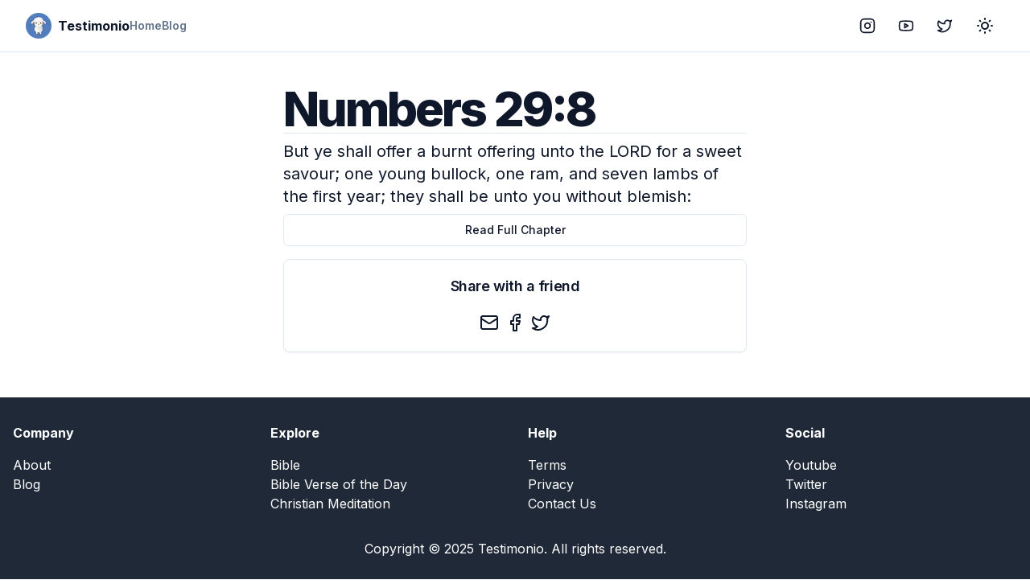

--- FILE ---
content_type: text/html; charset=utf-8
request_url: https://testimon.io/bible/numbers-29-8
body_size: 6687
content:
<!DOCTYPE html><html lang="en"><head><meta charSet="utf-8"/><link rel="preload" as="font" href="/_next/static/media/a34f9d1faa5f3315-s.p.woff2" crossorigin="" type="font/woff2"/><link rel="stylesheet" href="/_next/static/css/a4d6b1c76f91dfbb.css" data-precedence="next"/><link rel="preload" as="script" href="https://www.googletagmanager.com/gtag/js?id=UA-89083370-1"/><meta name="next-size-adjust"/><title>Numbers 29:8 - Testimonio</title><meta name="description" content="But ye shall offer a burnt offering unto the LORD for a sweet savour; one young bullock, one ram, and seven lambs of the first year; they shall be unto you without blemish:"/><meta name="author" content="Testimonio"/><meta name="keywords" content="Christian meditation, faith, mindfulness, bible, peace, community, believers"/><meta name="theme-color" media="(prefers-color-scheme: light)" content="white"/><meta name="theme-color" media="(prefers-color-scheme: dark)" content="black"/><meta name="viewport" content="width=device-width, initial-scale=1"/><meta name="creator" content="Testimonio LLC"/><meta name="publisher" content="Testimonio LLC"/><meta name="robots" content="index, follow, nocache"/><meta name="googlebot" content="index, follow"/><meta property="og:title" content="Testimonio | Christian Meditation"/><meta property="og:description" content="Join Testimonio, our community of believers finding calm, focus, and deeper connection with God through Christian meditation. Embark on a transformative journey of faith and mindfulness."/><meta property="og:url" content="https://testimonio.now/"/><meta property="og:site_name" content="Testimonio"/><meta property="og:locale" content="en-US"/><meta property="og:type" content="website"/><meta name="twitter:card" content="summary"/><meta name="twitter:site:id" content="712684872569978880"/><meta name="twitter:creator" content="Testimonio LLC"/><meta name="twitter:creator:id" content="712684872569978880"/><meta name="twitter:title" content="Testimonio | Christian Meditation"/><meta name="twitter:description" content="Join Testimonio, our community of believers finding calm, focus, and deeper connection with God through Christian meditation. Embark on a transformative journey of faith and mindfulness."/><meta name="twitter:image" content="https://testimon.io/lambie-forest.png"/><meta name="twitter:image:alt" content="Testimonio"/><link rel="shortcut icon" href="/favicon-16x16.png"/><link rel="icon" href="/favicon.ico"/><link rel="apple-touch-icon" href="/apple-touch-icon.png"/><script src="/_next/static/chunks/polyfills-c67a75d1b6f99dc8.js" noModule=""></script></head><body class="min-h-screen bg-background font-sans antialiased __variable_a184c8"><script>!function(){try{var d=document.documentElement,c=d.classList;c.remove('light','dark');var e=localStorage.getItem('theme');if('system'===e||(!e&&true)){var t='(prefers-color-scheme: dark)',m=window.matchMedia(t);if(m.media!==t||m.matches){d.style.colorScheme = 'dark';c.add('dark')}else{d.style.colorScheme = 'light';c.add('light')}}else if(e){c.add(e|| '')}if(e==='light'||e==='dark')d.style.colorScheme=e}catch(e){}}()</script><div class="relative flex min-h-screen flex-col"><header class="sticky top-0 z-40 w-full border-b bg-background"><div class="container flex h-16 items-center space-x-4 sm:justify-between sm:space-x-0"><div class="flex gap-6 md:gap-10"><a class="items-center space-x-2 md:flex" href="/"><img alt="Logo" loading="lazy" width="32" height="32" decoding="async" data-nimg="1" style="color:transparent" srcSet="/_next/image?url=%2Flogo.png&amp;w=32&amp;q=75 1x, /_next/image?url=%2Flogo.png&amp;w=64&amp;q=75 2x" src="/_next/image?url=%2Flogo.png&amp;w=64&amp;q=75"/><span class="hidden font-bold md:inline-block">Testimonio</span></a><nav class="hidden gap-6 md:flex"><a class="flex items-center text-lg font-semibold text-muted-foreground sm:text-sm" href="/">Home</a><a class="flex items-center text-lg font-semibold text-muted-foreground sm:text-sm" href="/blog">Blog</a></nav></div><div class="flex flex-1 items-center justify-end space-x-4"><nav class="flex items-center space-x-1"><a target="_blank" rel="noreferrer" href="https://instagram.com/GoTestimonio"><div class="inline-flex items-center justify-center rounded-md text-sm font-medium transition-colors focus-visible:outline-none focus-visible:ring-2 focus-visible:ring-ring focus-visible:ring-offset-2 disabled:opacity-50 disabled:pointer-events-none ring-offset-background hover:bg-accent hover:text-accent-foreground h-9 px-3 rounded-md"><svg xmlns="http://www.w3.org/2000/svg" width="24" height="24" viewBox="0 0 24 24" fill="none" stroke="currentColor" stroke-width="2" stroke-linecap="round" stroke-linejoin="round" class="h-5 w-5"><rect x="2" y="2" width="20" height="20" rx="5" ry="5"></rect><path d="M16 11.37A4 4 0 1 1 12.63 8 4 4 0 0 1 16 11.37z"></path><line x1="17.5" y1="6.5" x2="17.51" y2="6.5"></line></svg><span class="sr-only">Instagram</span></div></a><a target="_blank" rel="noreferrer" href="https://www.youtube.com/@GoTestimonio"><div class="inline-flex items-center justify-center rounded-md text-sm font-medium transition-colors focus-visible:outline-none focus-visible:ring-2 focus-visible:ring-ring focus-visible:ring-offset-2 disabled:opacity-50 disabled:pointer-events-none ring-offset-background hover:bg-accent hover:text-accent-foreground h-9 px-3 rounded-md"><svg xmlns="http://www.w3.org/2000/svg" width="24" height="24" viewBox="0 0 24 24" fill="none" stroke="currentColor" stroke-width="2" stroke-linecap="round" stroke-linejoin="round" class="h-5 w-5"><path d="M12 19c-2.3 0-6.4-.2-8.1-.6-.7-.2-1.2-.7-1.4-1.4-.3-1.1-.5-3.4-.5-5s.2-3.9.5-5c.2-.7.7-1.2 1.4-1.4C5.6 5.2 9.7 5 12 5s6.4.2 8.1.6c.7.2 1.2.7 1.4 1.4.3 1.1.5 3.4.5 5s-.2 3.9-.5 5c-.2.7-.7 1.2-1.4 1.4-1.7.4-5.8.6-8.1.6 0 0 0 0 0 0z"></path><polygon points="10 15 15 12 10 9"></polygon></svg><span class="sr-only">YouTube</span></div></a><a target="_blank" rel="noreferrer" href="https://twitter.com/GoTestimonio"><div class="inline-flex items-center justify-center rounded-md text-sm font-medium transition-colors focus-visible:outline-none focus-visible:ring-2 focus-visible:ring-ring focus-visible:ring-offset-2 disabled:opacity-50 disabled:pointer-events-none ring-offset-background hover:bg-accent hover:text-accent-foreground h-9 px-3 rounded-md"><svg xmlns="http://www.w3.org/2000/svg" width="24" height="24" viewBox="0 0 24 24" fill="none" stroke="currentColor" stroke-width="2" stroke-linecap="round" stroke-linejoin="round" class="h-5 w-5"><path d="M22 4s-.7 2.1-2 3.4c1.6 10-9.4 17.3-18 11.6 2.2.1 4.4-.6 6-2C3 15.5.5 9.6 3 5c2.2 2.6 5.6 4.1 9 4-.9-4.2 4-6.6 7-3.8 1.1 0 3-1.2 3-1.2z"></path></svg><span class="sr-only">Twitter</span></div></a><button class="inline-flex items-center justify-center text-sm font-medium transition-colors focus-visible:outline-none focus-visible:ring-2 focus-visible:ring-ring focus-visible:ring-offset-2 disabled:opacity-50 disabled:pointer-events-none ring-offset-background hover:bg-accent hover:text-accent-foreground h-9 px-3 rounded-md"><svg xmlns="http://www.w3.org/2000/svg" width="24" height="24" viewBox="0 0 24 24" fill="none" stroke="currentColor" stroke-width="2" stroke-linecap="round" stroke-linejoin="round" class="rotate-0 scale-100 transition-all dark:-rotate-90 dark:scale-0"><path d="M12 16a4 4 0 1 0 0-8 4 4 0 0 0 0 8z"></path><path d="M12 3v1"></path><path d="M12 20v1"></path><path d="M3 12h1"></path><path d="M20 12h1"></path><path d="m18.364 5.636-.707.707"></path><path d="m6.343 17.657-.707.707"></path><path d="m5.636 5.636.707.707"></path><path d="m17.657 17.657.707.707"></path></svg><svg xmlns="http://www.w3.org/2000/svg" width="24" height="24" viewBox="0 0 24 24" fill="none" stroke="currentColor" stroke-width="2" stroke-linecap="round" stroke-linejoin="round" class="absolute rotate-90 scale-0 transition-all dark:rotate-0 dark:scale-100"><path d="M12 3a6.364 6.364 0 0 0 9 9 9 9 0 1 1-9-9Z"></path></svg><span class="sr-only">Toggle theme</span></button></nav></div></div></header><div class="flex-1"><section class="container flex items-center justify-center gap-6 pb-8 pt-6 md:py-10"><div class="flex max-w-xl flex-col gap-6"><h1 class="text-3xl font-extrabold leading-tight tracking-tighter sm:text-3xl md:text-5xl lg:text-6xl">Numbers 29:8</h1><hr/><p class="my-2 text-lg sm:text-xl">But ye shall offer a burnt offering unto the LORD for a sweet savour; one young bullock, one ram, and seven lambs of the first year; they shall be unto you without blemish:</p><a class="inline-flex items-center justify-center rounded-md text-sm font-medium transition-colors focus-visible:outline-none focus-visible:ring-2 focus-visible:ring-ring focus-visible:ring-offset-2 disabled:opacity-50 disabled:pointer-events-none ring-offset-background border border-input hover:bg-accent hover:text-accent-foreground h-10 py-2 px-4" href="/bible/books/numbers-29">Read Full Chapter</a><div class="rounded-lg border bg-card text-card-foreground shadow-sm my-4"><div class="flex flex-col space-y-1.5 p-6"><h3 class="text-lg font-semibold leading-none tracking-tight text-center">Share with a friend</h3></div><div class="p-6 pt-0"><div class="flex w-full items-center justify-center space-x-2"><button aria-label="email" class="react-share__ShareButton" style="background-color:transparent;border:none;padding:0;font:inherit;color:inherit;cursor:pointer"><svg xmlns="http://www.w3.org/2000/svg" width="24" height="24" viewBox="0 0 24 24" fill="none" stroke="currentColor" stroke-width="2" stroke-linecap="round" stroke-linejoin="round" class="lucide lucide-mail"><rect x="2" y="4" width="20" height="16" rx="2"></rect><path d="m22 7-8.97 5.7a1.94 1.94 0 0 1-2.06 0L2 7"></path></svg></button><button aria-label="facebook" class="react-share__ShareButton" style="background-color:transparent;border:none;padding:0;font:inherit;color:inherit;cursor:pointer"><svg xmlns="http://www.w3.org/2000/svg" width="24" height="24" viewBox="0 0 24 24" fill="none" stroke="currentColor" stroke-width="2" stroke-linecap="round" stroke-linejoin="round" class="lucide lucide-facebook"><path d="M18 2h-3a5 5 0 0 0-5 5v3H7v4h3v8h4v-8h3l1-4h-4V7a1 1 0 0 1 1-1h3z"></path></svg></button><button aria-label="twitter" class="react-share__ShareButton" style="background-color:transparent;border:none;padding:0;font:inherit;color:inherit;cursor:pointer"><svg xmlns="http://www.w3.org/2000/svg" width="24" height="24" viewBox="0 0 24 24" fill="none" stroke="currentColor" stroke-width="2" stroke-linecap="round" stroke-linejoin="round" class="lucide lucide-twitter"><path d="M22 4s-.7 2.1-2 3.4c1.6 10-9.4 17.3-18 11.6 2.2.1 4.4-.6 6-2C3 15.5.5 9.6 3 5c2.2 2.6 5.6 4.1 9 4-.9-4.2 4-6.6 7-3.8 1.1 0 3-1.2 3-1.2z"></path></svg></button></div></div></div></div></section></div><footer class="bg-gray-800 py-8 text-white"><div class="container mx-auto px-4"><div class="grid grid-cols-2 gap-8 md:grid-cols-4"><div><h5 class="mb-4 font-bold">Company</h5><ul><li><a class="hover:underline" href="/about">About</a></li><li><a class="hover:underline" href="/blog">Blog</a></li></ul></div><div><h5 class="mb-4 font-bold">Explore</h5><ul><li><a class="hover:underline" href="/bible">Bible</a></li><li><a class="hover:underline" href="/bible-verse-of-the-day">Bible Verse of the Day</a></li><li><a class="hover:underline" href="/what-is-christian-meditation">Christian Meditation</a></li></ul></div><div><h5 class="mb-4 font-bold">Help</h5><ul><li><a class="hover:underline" href="/terms">Terms</a></li><li><a class="hover:underline" href="/privacy">Privacy</a></li><li><a class="hover:underline" href="/contact">Contact Us</a></li></ul></div><div><h5 class="mb-4 font-bold">Social</h5><ul><li><a rel="noreferrer" target="_blank" href="https://www.youtube.com/@GoTestimonio" class="hover:underline">Youtube</a></li><li><a rel="noreferrer" target="_blank" href="/contact" class="hover:underline">Twitter</a></li><li><a rel="noreferrer" target="_blank" href="/contact" class="hover:underline">Instagram</a></li></ul></div></div><div class="mt-8 text-center"><p>Copyright © <!-- -->2025<!-- --> <!-- -->Testimonio<!-- -->. All rights reserved.</p></div></div></footer><div role="region" aria-label="Notifications (F8)" tabindex="-1" style="pointer-events:none"><ol tabindex="-1" class="fixed top-0 z-[100] flex max-h-screen w-full flex-col-reverse p-4 sm:bottom-0 sm:right-0 sm:top-auto sm:flex-col md:max-w-[420px]"></ol></div></div><script src="/_next/static/chunks/webpack-e2be76b99710c3aa.js" async=""></script><script src="/_next/static/chunks/2443530c-bcfa0590c00db3b8.js" async=""></script><script src="/_next/static/chunks/139-f8588974b8e3f8e6.js" async=""></script><script src="/_next/static/chunks/main-app-c0fde4ac3a0b3bab.js" async=""></script></body></html><script>(self.__next_f=self.__next_f||[]).push([0])</script><script>self.__next_f.push([1,"1:HL[\"/_next/static/media/a34f9d1faa5f3315-s.p.woff2\",{\"as\":\"font\",\"type\":\"font/woff2\"}]\n2:HL[\"/_next/static/css/a4d6b1c76f91dfbb.css\",{\"as\":\"style\"}]\n0:\"$L3\"\n"])</script><script>self.__next_f.push([1,"4:I{\"id\":\"7858\",\"chunks\":[\"272:static/chunks/webpack-e2be76b99710c3aa.js\",\"667:static/chunks/2443530c-bcfa0590c00db3b8.js\",\"139:static/chunks/139-f8588974b8e3f8e6.js\"],\"name\":\"\",\"async\":false}\n6:I{\"id\":\"3055\",\"chunks\":[\"272:static/chunks/webpack-e2be76b99710c3aa.js\",\"667:static/chunks/2443530c-bcfa0590c00db3b8.js\",\"139:static/chunks/139-f8588974b8e3f8e6.js\"],\"name\":\"\",\"async\":false}\n7:I{\"id\":\"2112\",\"chunks\":[\"414:static/chunks/414-28ba4eab667a7780.js\",\"11:static/chunks/11-dae8b55540a2ccbb.js\",\"993:static/ch"])</script><script>self.__next_f.push([1,"unks/993-bead4d1b521682cc.js\",\"136:static/chunks/136-f7974a0d36e135c8.js\",\"185:static/chunks/app/layout-c3f3f175b87e5dc8.js\"],\"name\":\"ThemeProvider\",\"async\":false}\n8:I{\"id\":\"414\",\"chunks\":[\"414:static/chunks/414-28ba4eab667a7780.js\",\"819:static/chunks/819-081788d5ade225b3.js\",\"402:static/chunks/402-b6f72126e769fbb5.js\",\"391:static/chunks/app/bible/books/[slug]/page-19810dc8f62c8c2e.js\"],\"name\":\"\",\"async\":false}\n"])</script><script>self.__next_f.push([1,"9:I{\"id\":\"2011\",\"chunks\":[\"350:static/chunks/d24c7ea9-9220d082bc7168b6.js\",\"717:static/chunks/0895380a-27ad01c6b5990645.js\",\"414:static/chunks/414-28ba4eab667a7780.js\",\"11:static/chunks/11-dae8b55540a2ccbb.js\",\"993:static/chunks/993-bead4d1b521682cc.js\",\"891:static/chunks/891-342e49d5dc40b3a7.js\",\"819:static/chunks/819-081788d5ade225b3.js\",\"941:static/chunks/941-5a04eb896fcbb927.js\",\"867:static/chunks/867-bd9a2977fbc385b2.js\",\"308:static/chunks/app/blog/[slug]/page-202f862c13fc5521.js\"],\"name\":\"\",\"async\":false}\n"])</script><script>self.__next_f.push([1,"a:I{\"id\":\"7545\",\"chunks\":[\"414:static/chunks/414-28ba4eab667a7780.js\",\"11:static/chunks/11-dae8b55540a2ccbb.js\",\"993:static/chunks/993-bead4d1b521682cc.js\",\"136:static/chunks/136-f7974a0d36e135c8.js\",\"185:static/chunks/app/layout-c3f3f175b87e5dc8.js\"],\"name\":\"ThemeToggle\",\"async\":false}\nb:I{\"id\":\"9271\",\"chunks\":[\"414:static/chunks/414-28ba4eab667a7780.js\",\"11:static/chunks/11-dae8b55540a2ccbb.js\",\"993:static/chunks/993-bead4d1b521682cc.js\",\"136:static/chunks/136-f7974a0d36e135c8.js\",\"185:static/chunks/app/l"])</script><script>self.__next_f.push([1,"ayout-c3f3f175b87e5dc8.js\"],\"name\":\"Toaster\",\"async\":false}\nc:I{\"id\":\"6066\",\"chunks\":[\"414:static/chunks/414-28ba4eab667a7780.js\",\"11:static/chunks/11-dae8b55540a2ccbb.js\",\"993:static/chunks/993-bead4d1b521682cc.js\",\"136:static/chunks/136-f7974a0d36e135c8.js\",\"185:static/chunks/app/layout-c3f3f175b87e5dc8.js\"],\"name\":\"GA\",\"async\":false}\nd:I{\"id\":\"9544\",\"chunks\":[\"272:static/chunks/webpack-e2be76b99710c3aa.js\",\"667:static/chunks/2443530c-bcfa0590c00db3b8.js\",\"139:static/chunks/139-f8588974b8e3f8e6.js\"],\"name"])</script><script>self.__next_f.push([1,"\":\"\",\"async\":false}\ne:I{\"id\":\"99\",\"chunks\":[\"272:static/chunks/webpack-e2be76b99710c3aa.js\",\"667:static/chunks/2443530c-bcfa0590c00db3b8.js\",\"139:static/chunks/139-f8588974b8e3f8e6.js\"],\"name\":\"\",\"async\":false}\nf:I{\"id\":\"5979\",\"chunks\":[\"414:static/chunks/414-28ba4eab667a7780.js\",\"819:static/chunks/819-081788d5ade225b3.js\",\"402:static/chunks/402-b6f72126e769fbb5.js\",\"391:static/chunks/app/bible/books/[slug]/page-19810dc8f62c8c2e.js\"],\"name\":\"Share\",\"async\":false}\n"])</script><script>self.__next_f.push([1,"3:[[[\"$\",\"link\",\"0\",{\"rel\":\"stylesheet\",\"href\":\"/_next/static/css/a4d6b1c76f91dfbb.css\",\"precedence\":\"next\"}]],[\"$\",\"$L4\",null,{\"assetPrefix\":\"\",\"initialCanonicalUrl\":\"/bible/numbers-29-8\",\"initialTree\":[\"\",{\"children\":[\"bible\",{\"children\":[[\"slug\",\"numbers-29-8\",\"d\"],{\"children\":[\"__PAGE__\",{}]}]}]},\"$undefined\",\"$undefined\",true],\"initialHead\":[\"$L5\",[\"$\",\"meta\",null,{\"name\":\"next-size-adjust\"}]],\"globalErrorComponent\":\"$6\",\"notFound\":[\"$\",\"html\",null,{\"lang\":\"en\",\"suppressHydrationWarning\":true,\"children\":[[\"$\",\"head\",null,{}],[\"$\",\"body\",null,{\"className\":\"min-h-screen bg-background font-sans antialiased __variable_a184c8\",\"children\":[[\"$\",\"$L7\",null,{\"attribute\":\"class\",\"defaultTheme\":\"system\",\"enableSystem\":true,\"children\":[[\"$\",\"div\",null,{\"className\":\"relative flex min-h-screen flex-col\",\"children\":[[\"$\",\"header\",null,{\"className\":\"sticky top-0 z-40 w-full border-b bg-background\",\"children\":[\"$\",\"div\",null,{\"className\":\"container flex h-16 items-center space-x-4 sm:justify-between sm:space-x-0\",\"children\":[[\"$\",\"div\",null,{\"className\":\"flex gap-6 md:gap-10\",\"children\":[[\"$\",\"$L8\",null,{\"href\":\"/\",\"className\":\"items-center space-x-2 md:flex\",\"children\":[[\"$\",\"$L9\",null,{\"src\":\"/logo.png\",\"alt\":\"Logo\",\"width\":\"32\",\"height\":\"32\"}],[\"$\",\"span\",null,{\"className\":\"hidden font-bold md:inline-block\",\"children\":\"Testimonio\"}]]}],[\"$\",\"nav\",null,{\"className\":\"hidden gap-6 md:flex\",\"children\":[[\"$\",\"$L8\",\"0\",{\"href\":\"/\",\"className\":\"flex items-center text-lg font-semibold text-muted-foreground sm:text-sm\",\"children\":\"Home\"}],[\"$\",\"$L8\",\"1\",{\"href\":\"/blog\",\"className\":\"flex items-center text-lg font-semibold text-muted-foreground sm:text-sm\",\"children\":\"Blog\"}]]}]]}],[\"$\",\"div\",null,{\"className\":\"flex flex-1 items-center justify-end space-x-4\",\"children\":[\"$\",\"nav\",null,{\"className\":\"flex items-center space-x-1\",\"children\":[[\"$\",\"$L8\",null,{\"href\":\"https://instagram.com/GoTestimonio\",\"target\":\"_blank\",\"rel\":\"noreferrer\",\"children\":[\"$\",\"div\",null,{\"className\":\"inline-flex items-center justify-center rounded-md text-sm font-medium transition-colors focus-visible:outline-none focus-visible:ring-2 focus-visible:ring-ring focus-visible:ring-offset-2 disabled:opacity-50 disabled:pointer-events-none ring-offset-background hover:bg-accent hover:text-accent-foreground h-9 px-3 rounded-md\",\"children\":[[\"$\",\"svg\",null,{\"xmlns\":\"http://www.w3.org/2000/svg\",\"width\":24,\"height\":24,\"viewBox\":\"0 0 24 24\",\"fill\":\"none\",\"stroke\":\"currentColor\",\"strokeWidth\":2,\"strokeLinecap\":\"round\",\"strokeLinejoin\":\"round\",\"className\":\"h-5 w-5\",\"children\":[[\"$\",\"rect\",\"cdfzoc\",{\"x\":\"2\",\"y\":\"2\",\"width\":\"20\",\"height\":\"20\",\"rx\":\"5\",\"ry\":\"5\"}],[\"$\",\"path\",\"9exkf1\",{\"d\":\"M16 11.37A4 4 0 1 1 12.63 8 4 4 0 0 1 16 11.37z\"}],[\"$\",\"line\",\"643fve\",{\"x1\":\"17.5\",\"y1\":\"6.5\",\"x2\":\"17.51\",\"y2\":\"6.5\"}],\"$undefined\"]}],[\"$\",\"span\",null,{\"className\":\"sr-only\",\"children\":\"Instagram\"}]]}]}],[\"$\",\"$L8\",null,{\"href\":\"https://www.youtube.com/@GoTestimonio\",\"target\":\"_blank\",\"rel\":\"noreferrer\",\"children\":[\"$\",\"div\",null,{\"className\":\"inline-flex items-center justify-center rounded-md text-sm font-medium transition-colors focus-visible:outline-none focus-visible:ring-2 focus-visible:ring-ring focus-visible:ring-offset-2 disabled:opacity-50 disabled:pointer-events-none ring-offset-background hover:bg-accent hover:text-accent-foreground h-9 px-3 rounded-md\",\"children\":[[\"$\",\"svg\",null,{\"xmlns\":\"http://www.w3.org/2000/svg\",\"width\":24,\"height\":24,\"viewBox\":\"0 0 24 24\",\"fill\":\"none\",\"stroke\":\"currentColor\",\"strokeWidth\":2,\"strokeLinecap\":\"round\",\"strokeLinejoin\":\"round\",\"className\":\"h-5 w-5\",\"children\":[[\"$\",\"path\",\"1nqccg\",{\"d\":\"M12 19c-2.3 0-6.4-.2-8.1-.6-.7-.2-1.2-.7-1.4-1.4-.3-1.1-.5-3.4-.5-5s.2-3.9.5-5c.2-.7.7-1.2 1.4-1.4C5.6 5.2 9.7 5 12 5s6.4.2 8.1.6c.7.2 1.2.7 1.4 1.4.3 1.1.5 3.4.5 5s-.2 3.9-.5 5c-.2.7-.7 1.2-1.4 1.4-1.7.4-5.8.6-8.1.6 0 0 0 0 0 0z\"}],[\"$\",\"polygon\",\"1c7afu\",{\"points\":\"10 15 15 12 10 9\"}],\"$undefined\"]}],[\"$\",\"span\",null,{\"className\":\"sr-only\",\"children\":\"YouTube\"}]]}]}],[\"$\",\"$L8\",null,{\"href\":\"https://twitter.com/GoTestimonio\",\"target\":\"_blank\",\"rel\":\"noreferrer\",\"children\":[\"$\",\"div\",null,{\"className\":\"inline-flex items-center justify-center rounded-md text-sm font-medium transition-colors focus-visible:outline-none focus-visible:ring-2 focus-visible:ring-ring focus-visible:ring-offset-2 disabled:opacity-50 disabled:pointer-events-none ring-offset-background hover:bg-accent hover:text-accent-foreground h-9 px-3 rounded-md\",\"children\":[[\"$\",\"svg\",null,{\"xmlns\":\"http://www.w3.org/2000/svg\",\"width\":24,\"height\":24,\"viewBox\":\"0 0 24 24\",\"fill\":\"none\",\"stroke\":\"currentColor\",\"strokeWidth\":2,\"strokeLinecap\":\"round\",\"strokeLinejoin\":\"round\",\"className\":\"h-5 w-5\",\"children\":[[\"$\",\"path\",\"pff0z6\",{\"d\":\"M22 4s-.7 2.1-2 3.4c1.6 10-9.4 17.3-18 11.6 2.2.1 4.4-.6 6-2C3 15.5.5 9.6 3 5c2.2 2.6 5.6 4.1 9 4-.9-4.2 4-6.6 7-3.8 1.1 0 3-1.2 3-1.2z\"}],\"$undefined\"]}],[\"$\",\"span\",null,{\"className\":\"sr-only\",\"children\":\"Twitter\"}]]}]}],[\"$\",\"$La\",null,{}]]}]}]]}]}],[\"$\",\"div\",null,{\"className\":\"flex-1\",\"children\":[\"$undefined\",[[\"$\",\"title\",null,{\"children\":\"404: This page could not be found.\"}],[\"$\",\"div\",null,{\"style\":{\"fontFamily\":\"system-ui,\\\"Segoe UI\\\",Roboto,Helvetica,Arial,sans-serif,\\\"Apple Color Emoji\\\",\\\"Segoe UI Emoji\\\"\",\"height\":\"100vh\",\"textAlign\":\"center\",\"display\":\"flex\",\"flexDirection\":\"column\",\"alignItems\":\"center\",\"justifyContent\":\"center\"},\"children\":[\"$\",\"div\",null,{\"children\":[[\"$\",\"style\",null,{\"dangerouslySetInnerHTML\":{\"__html\":\"body{color:#000;background:#fff;margin:0}.next-error-h1{border-right:1px solid rgba(0,0,0,.3)}@media (prefers-color-scheme:dark){body{color:#fff;background:#000}.next-error-h1{border-right:1px solid rgba(255,255,255,.3)}}\"}}],[\"$\",\"h1\",null,{\"className\":\"next-error-h1\",\"style\":{\"display\":\"inline-block\",\"margin\":\"0 20px 0 0\",\"padding\":\"0 23px 0 0\",\"fontSize\":24,\"fontWeight\":500,\"verticalAlign\":\"top\",\"lineHeight\":\"49px\"},\"children\":\"404\"}],[\"$\",\"div\",null,{\"style\":{\"display\":\"inline-block\"},\"children\":[\"$\",\"h2\",null,{\"style\":{\"fontSize\":14,\"fontWeight\":400,\"lineHeight\":\"49px\",\"margin\":0},\"children\":\"This page could not be found.\"}]}]]}]}]]]}],[\"$\",\"footer\",null,{\"className\":\"bg-gray-800 py-8 text-white\",\"children\":[\"$\",\"div\",null,{\"className\":\"container mx-auto px-4\",\"children\":[[\"$\",\"div\",null,{\"className\":\"grid grid-cols-2 gap-8 md:grid-cols-4\",\"children\":[[\"$\",\"div\",null,{\"children\":[[\"$\",\"h5\",null,{\"className\":\"mb-4 font-bold\",\"children\":\"Company\"}],[\"$\",\"ul\",null,{\"children\":[[\"$\",\"li\",null,{\"children\":[\"$\",\"$L8\",null,{\"href\":\"/about\",\"className\":\"hover:underline\",\"children\":\"About\"}]}],[\"$\",\"li\",null,{\"children\":[\"$\",\"$L8\",null,{\"href\":\"/blog\",\"className\":\"hover:underline\",\"children\":\"Blog\"}]}]]}]]}],[\"$\",\"div\",null,{\"children\":[[\"$\",\"h5\",null,{\"className\":\"mb-4 font-bold\",\"children\":\"Explore\"}],[\"$\",\"ul\",null,{\"children\":[[\"$\",\"li\",null,{\"children\":[\"$\",\"$L8\",null,{\"href\":\"/bible\",\"className\":\"hover:underline\",\"children\":\"Bible\"}]}],[\"$\",\"li\",null,{\"children\":[\"$\",\"$L8\",null,{\"href\":\"/bible-verse-of-the-day\",\"className\":\"hover:underline\",\"children\":\"Bible Verse of the Day\"}]}],[\"$\",\"li\",null,{\"children\":[\"$\",\"$L8\",null,{\"href\":\"/what-is-christian-meditation\",\"className\":\"hover:underline\",\"children\":\"Christian Meditation\"}]}]]}]]}],[\"$\",\"div\",null,{\"children\":[[\"$\",\"h5\",null,{\"className\":\"mb-4 font-bold\",\"children\":\"Help\"}],[\"$\",\"ul\",null,{\"children\":[[\"$\",\"li\",null,{\"children\":[\"$\",\"$L8\",null,{\"href\":\"/terms\",\"className\":\"hover:underline\",\"children\":\"Terms\"}]}],[\"$\",\"li\",null,{\"children\":[\"$\",\"$L8\",null,{\"href\":\"/privacy\",\"className\":\"hover:underline\",\"children\":\"Privacy\"}]}],[\"$\",\"li\",null,{\"children\":[\"$\",\"$L8\",null,{\"href\":\"/contact\",\"className\":\"hover:underline\",\"children\":\"Contact Us\"}]}]]}]]}],[\"$\",\"div\",null,{\"children\":[[\"$\",\"h5\",null,{\"className\":\"mb-4 font-bold\",\"children\":\"Social\"}],[\"$\",\"ul\",null,{\"children\":[[\"$\",\"li\",null,{\"children\":[\"$\",\"a\",null,{\"rel\":\"noreferrer\",\"target\":\"_blank\",\"href\":\"https://www.youtube.com/@GoTestimonio\",\"className\":\"hover:underline\",\"children\":\"Youtube\"}]}],[\"$\",\"li\",null,{\"children\":[\"$\",\"a\",null,{\"rel\":\"noreferrer\",\"target\":\"_blank\",\"href\":\"/contact\",\"className\":\"hover:underline\",\"children\":\"Twitter\"}]}],[\"$\",\"li\",null,{\"children\":[\"$\",\"a\",null,{\"rel\":\"noreferrer\",\"target\":\"_blank\",\"href\":\"/contact\",\"className\":\"hover:underline\",\"children\":\"Instagram\"}]}]]}]]}]]}],[\"$\",\"div\",null,{\"className\":\"mt-8 text-center\",\"children\":[\"$\",\"p\",null,{\"children\":[\"Copyright © \",2025,\" \",\"Testimonio\",\". All rights reserved.\"]}]}]]}]}],[\"$\",\"$Lb\",null,{}]]}],null]}],[\"$\",\"$Lc\",null,{}]]}]]}],\"asNotFound\":false,\"children\":[[\"$\",\"html\",null,{\"lang\":\"en\",\"suppressHydrationWarning\":true,\"children\":[[\"$\",\"head\",null,{}],[\"$\",\"body\",null,{\"className\":\"min-h-screen bg-background font-sans antialiased __variable_a184c8\",\"children\":[[\"$\",\"$L7\",null,{\"attribute\":\"class\",\"defaultTheme\":\"system\",\"enableSystem\":true,\"children\":[[\"$\",\"div\",null,{\"className\":\"relative flex min-h-screen flex-col\",\"children\":[[\"$\",\"header\",null,{\"className\":\"sticky top-0 z-40 w-full border-b bg-background\",\"children\":[\"$\",\"div\",null,{\"className\":\"container flex h-16 items-center space-x-4 sm:justify-between sm:space-x-0\",\"children\":[[\"$\",\"div\",null,{\"className\":\"flex gap-6 md:gap-10\",\"children\":[[\"$\",\"$L8\",null,{\"href\":\"/\",\"className\":\"items-center space-x-2 md:flex\",\"children\":[[\"$\",\"$L9\",null,{\"src\":\"/logo.png\",\"alt\":\"Logo\",\"width\":\"32\",\"height\":\"32\"}],[\"$\",\"span\",null,{\"className\":\"hidden font-bold md:inline-block\",\"children\":\"Testimonio\"}]]}],[\"$\",\"nav\",null,{\"className\":\"hidden gap-6 md:flex\",\"children\":[[\"$\",\"$L8\",\"0\",{\"href\":\"/\",\"className\":\"flex items-center text-lg font-semibold text-muted-foreground sm:text-sm\",\"children\":\"Home\"}],[\"$\",\"$L8\",\"1\",{\"href\":\"/blog\",\"className\":\"flex items-center text-lg font-semibold text-muted-foreground sm:text-sm\",\"children\":\"Blog\"}]]}]]}],[\"$\",\"div\",null,{\"className\":\"flex flex-1 items-center justify-end space-x-4\",\"children\":[\"$\",\"nav\",null,{\"className\":\"flex items-center space-x-1\",\"children\":[[\"$\",\"$L8\",null,{\"href\":\"https://instagram.com/GoTestimonio\",\"target\":\"_blank\",\"rel\":\"noreferrer\",\"children\":[\"$\",\"div\",null,{\"className\":\"inline-flex items-center justify-center rounded-md text-sm font-medium transition-colors focus-visible:outline-none focus-visible:ring-2 focus-visible:ring-ring focus-visible:ring-offset-2 disabled:opacity-50 disabled:pointer-events-none ring-offset-background hover:bg-accent hover:text-accent-foreground h-9 px-3 rounded-md\",\"children\":[[\"$\",\"svg\",null,{\"xmlns\":\"http://www.w3.org/2000/svg\",\"width\":24,\"height\":24,\"viewBox\":\"0 0 24 24\",\"fill\":\"none\",\"stroke\":\"currentColor\",\"strokeWidth\":2,\"strokeLinecap\":\"round\",\"strokeLinejoin\":\"round\",\"className\":\"h-5 w-5\",\"children\":[[\"$\",\"rect\",\"cdfzoc\",{\"x\":\"2\",\"y\":\"2\",\"width\":\"20\",\"height\":\"20\",\"rx\":\"5\",\"ry\":\"5\"}],[\"$\",\"path\",\"9exkf1\",{\"d\":\"M16 11.37A4 4 0 1 1 12.63 8 4 4 0 0 1 16 11.37z\"}],[\"$\",\"line\",\"643fve\",{\"x1\":\"17.5\",\"y1\":\"6.5\",\"x2\":\"17.51\",\"y2\":\"6.5\"}],\"$undefined\"]}],[\"$\",\"span\",null,{\"className\":\"sr-only\",\"children\":\"Instagram\"}]]}]}],[\"$\",\"$L8\",null,{\"href\":\"https://www.youtube.com/@GoTestimonio\",\"target\":\"_blank\",\"rel\":\"noreferrer\",\"children\":[\"$\",\"div\",null,{\"className\":\"inline-flex items-center justify-center rounded-md text-sm font-medium transition-colors focus-visible:outline-none focus-visible:ring-2 focus-visible:ring-ring focus-visible:ring-offset-2 disabled:opacity-50 disabled:pointer-events-none ring-offset-background hover:bg-accent hover:text-accent-foreground h-9 px-3 rounded-md\",\"children\":[[\"$\",\"svg\",null,{\"xmlns\":\"http://www.w3.org/2000/svg\",\"width\":24,\"height\":24,\"viewBox\":\"0 0 24 24\",\"fill\":\"none\",\"stroke\":\"currentColor\",\"strokeWidth\":2,\"strokeLinecap\":\"round\",\"strokeLinejoin\":\"round\",\"className\":\"h-5 w-5\",\"children\":[[\"$\",\"path\",\"1nqccg\",{\"d\":\"M12 19c-2.3 0-6.4-.2-8.1-.6-.7-.2-1.2-.7-1.4-1.4-.3-1.1-.5-3.4-.5-5s.2-3.9.5-5c.2-.7.7-1.2 1.4-1.4C5.6 5.2 9.7 5 12 5s6.4.2 8.1.6c.7.2 1.2.7 1.4 1.4.3 1.1.5 3.4.5 5s-.2 3.9-.5 5c-.2.7-.7 1.2-1.4 1.4-1.7.4-5.8.6-8.1.6 0 0 0 0 0 0z\"}],[\"$\",\"polygon\",\"1c7afu\",{\"points\":\"10 15 15 12 10 9\"}],\"$undefined\"]}],[\"$\",\"span\",null,{\"className\":\"sr-only\",\"children\":\"YouTube\"}]]}]}],[\"$\",\"$L8\",null,{\"href\":\"https://twitter.com/GoTestimonio\",\"target\":\"_blank\",\"rel\":\"noreferrer\",\"children\":[\"$\",\"div\",null,{\"className\":\"inline-flex items-center justify-center rounded-md text-sm font-medium transition-colors focus-visible:outline-none focus-visible:ring-2 focus-visible:ring-ring focus-visible:ring-offset-2 disabled:opacity-50 disabled:pointer-events-none ring-offset-background hover:bg-accent hover:text-accent-foreground h-9 px-3 rounded-md\",\"children\":[[\"$\",\"svg\",null,{\"xmlns\":\"http://www.w3.org/2000/svg\",\"width\":24,\"height\":24,\"viewBox\":\"0 0 24 24\",\"fill\":\"none\",\"stroke\":\"currentColor\",\"strokeWidth\":2,\"strokeLinecap\":\"round\",\"strokeLinejoin\":\"round\",\"className\":\"h-5 w-5\",\"children\":[[\"$\",\"path\",\"pff0z6\",{\"d\":\"M22 4s-.7 2.1-2 3.4c1.6 10-9.4 17.3-18 11.6 2.2.1 4.4-.6 6-2C3 15.5.5 9.6 3 5c2.2 2.6 5.6 4.1 9 4-.9-4.2 4-6.6 7-3.8 1.1 0 3-1.2 3-1.2z\"}],\"$undefined\"]}],[\"$\",\"span\",null,{\"className\":\"sr-only\",\"children\":\"Twitter\"}]]}]}],[\"$\",\"$La\",null,{}]]}]}]]}]}],[\"$\",\"div\",null,{\"className\":\"flex-1\",\"children\":[\"$\",\"$Ld\",null,{\"parallelRouterKey\":\"children\",\"segmentPath\":[\"children\"],\"error\":\"$undefined\",\"errorStyles\":\"$undefined\",\"loading\":\"$undefined\",\"loadingStyles\":\"$undefined\",\"hasLoading\":false,\"template\":[\"$\",\"$Le\",null,{}],\"templateStyles\":\"$undefined\",\"notFound\":\"$undefined\",\"notFoundStyles\":\"$undefined\",\"asNotFound\":false,\"childProp\":{\"current\":[\"$\",\"$Ld\",null,{\"parallelRouterKey\":\"children\",\"segmentPath\":[\"children\",\"bible\",\"children\"],\"error\":\"$undefined\",\"errorStyles\":\"$undefined\",\"loading\":\"$undefined\",\"loadingStyles\":\"$undefined\",\"hasLoading\":false,\"template\":[\"$\",\"$Le\",null,{}],\"templateStyles\":\"$undefined\",\"notFound\":\"$undefined\",\"notFoundStyles\":\"$undefined\",\"asNotFound\":false,\"childProp\":{\"current\":[\"$\",\"$Ld\",null,{\"parallelRouterKey\":\"children\",\"segmentPath\":[\"children\",\"bible\",\"children\",[\"slug\",\"numbers-29-8\",\"d\"],\"children\"],\"error\":\"$undefined\",\"errorStyles\":\"$undefined\",\"loading\":\"$undefined\",\"loadingStyles\":\"$undefined\",\"hasLoading\":false,\"template\":[\"$\",\"$Le\",null,{}],\"templateStyles\":\"$undefined\",\"notFound\":\"$undefined\",\"notFoundStyles\":\"$undefined\",\"asNotFound\":false,\"childProp\":{\"current\":[[\"$\",\"section\",null,{\"className\":\"container flex items-center justify-center gap-6 pb-8 pt-6 md:py-10\",\"children\":[\"$\",\"div\",null,{\"className\":\"flex max-w-xl flex-col gap-6\",\"children\":[[\"$\",\"h1\",null,{\"className\":\"text-3xl font-extrabold leading-tight tracking-tighter sm:text-3xl md:text-5xl lg:text-6xl\",\"children\":\"Numbers 29:8\"}],[\"$\",\"hr\",null,{}],[\"$\",\"p\",null,{\"className\":\"my-2 text-lg sm:text-xl\",\"children\":\"But ye shall offer a burnt offering unto the LORD for a sweet savour; one young bullock, one ram, and seven lambs of the first year; they shall be unto you without blemish:\"}],[\"$\",\"$L8\",null,{\"href\":\"/bible/books/numbers-29\",\"className\":\"inline-flex items-center justify-center rounded-md text-sm font-medium transition-colors focus-visible:outline-none focus-visible:ring-2 focus-visible:ring-ring focus-visible:ring-offset-2 disabled:opacity-50 disabled:pointer-events-none ring-offset-background border border-input hover:bg-accent hover:text-accent-foreground h-10 py-2 px-4\",\"children\":\"Read Full Chapter\"}],[\"$\",\"div\",null,{\"className\":\"rounded-lg border bg-card text-card-foreground shadow-sm my-4\",\"children\":[[\"$\",\"div\",null,{\"className\":\"flex flex-col space-y-1.5 p-6\",\"children\":[\"$\",\"h3\",null,{\"className\":\"text-lg font-semibold leading-none tracking-tight text-center\",\"children\":\"Share with a friend\"}]}],[\"$\",\"div\",null,{\"className\":\"p-6 pt-0\",\"children\":[\"$\",\"$Lf\",null,{\"url\":\"https://testimon.io/bible/numbers-29-8\",\"title\":\"Numbers 29:8\",\"description\":\"But ye shall offer a burnt offering unto the LORD for a sweet savour; one young bullock, one ram, and seven lambs of the first year; they shall be unto you without blemish:\"}]}]]}]]}]}],null],\"segment\":\"__PAGE__\"},\"styles\":[]}],\"segment\":[\"slug\",\"numbers-29-8\",\"d\"]},\"styles\":[]}],\"segment\":\"bible\"},\"styles\":[]}]}],[\"$\",\"footer\",null,{\"className\":\"bg-gray-800 py-8 text-white\",\"children\":[\"$\",\"div\",null,{\"className\":\"container mx-auto px-4\",\"children\":[[\"$\",\"div\",null,{\"className\":\"grid grid-cols-2 gap-8 md:grid-cols-4\",\"children\":[[\"$\",\"div\",null,{\"children\":[[\"$\",\"h5\",null,{\"className\":\"mb-4 font-bold\",\"children\":\"Company\"}],[\"$\",\"ul\",null,{\"children\":[[\"$\",\"li\",null,{\"children\":[\"$\",\"$L8\",null,{\"href\":\"/about\",\"className\":\"hover:underline\",\"children\":\"About\"}]}],[\"$\",\"li\",null,{\"children\":[\"$\",\"$L8\",null,{\"href\":\"/blog\",\"className\":\"hover:underline\",\"children\":\"Blog\"}]}]]}]]}],[\"$\",\"div\",null,{\"children\":[[\"$\",\"h5\",null,{\"className\":\"mb-4 font-bold\",\"children\":\"Explore\"}],[\"$\",\"ul\",null,{\"children\":[[\"$\",\"li\",null,{\"children\":[\"$\",\"$L8\",null,{\"href\":\"/bible\",\"className\":\"hover:underline\",\"children\":\"Bible\"}]}],[\"$\",\"li\",null,{\"children\":[\"$\",\"$L8\",null,{\"href\":\"/bible-verse-of-the-day\",\"className\":\"hover:underline\",\"children\":\"Bible Verse of the Day\"}]}],[\"$\",\"li\",null,{\"children\":[\"$\",\"$L8\",null,{\"href\":\"/what-is-christian-meditation\",\"className\":\"hover:underline\",\"children\":\"Christian Meditation\"}]}]]}]]}],[\"$\",\"div\",null,{\"children\":[[\"$\",\"h5\",null,{\"className\":\"mb-4 font-bold\",\"children\":\"Help\"}],[\"$\",\"ul\",null,{\"children\":[[\"$\",\"li\",null,{\"children\":[\"$\",\"$L8\",null,{\"href\":\"/terms\",\"className\":\"hover:underline\",\"children\":\"Terms\"}]}],[\"$\",\"li\",null,{\"children\":[\"$\",\"$L8\",null,{\"href\":\"/privacy\",\"className\":\"hover:underline\",\"children\":\"Privacy\"}]}],[\"$\",\"li\",null,{\"children\":[\"$\",\"$L8\",null,{\"href\":\"/contact\",\"className\":\"hover:underline\",\"children\":\"Contact Us\"}]}]]}]]}],[\"$\",\"div\",null,{\"children\":[[\"$\",\"h5\",null,{\"className\":\"mb-4 font-bold\",\"children\":\"Social\"}],[\"$\",\"ul\",null,{\"children\":[[\"$\",\"li\",null,{\"children\":[\"$\",\"a\",null,{\"rel\":\"noreferrer\",\"target\":\"_blank\",\"href\":\"https://www.youtube.com/@GoTestimonio\",\"className\":\"hover:underline\",\"children\":\"Youtube\"}]}],[\"$\",\"li\",null,{\"children\":[\"$\",\"a\",null,{\"rel\":\"noreferrer\",\"target\":\"_blank\",\"href\":\"/contact\",\"className\":\"hover:underline\",\"children\":\"Twitter\"}]}],[\"$\",\"li\",null,{\"children\":[\"$\",\"a\",null,{\"rel\":\"noreferrer\",\"target\":\"_blank\",\"href\":\"/contact\",\"className\":\"hover:underline\",\"children\":\"Instagram\"}]}]]}]]}]]}],[\"$\",\"div\",null,{\"className\":\"mt-8 text-center\",\"children\":[\"$\",\"p\",null,{\"children\":[\"Copyright © \",2025,\" \",\"Testimonio\",\". All rights reserved.\"]}]}]]}]}],[\"$\",\"$Lb\",null,{}]]}],null]}],[\"$\",\"$Lc\",null,{}]]}]]}],null]}]]\n"])</script><script>self.__next_f.push([1,"5:[[[\"$\",\"meta\",null,{\"charSet\":\"utf-8\"}],[\"$\",\"title\",null,{\"children\":\"Numbers 29:8 - Testimonio\"}],[\"$\",\"meta\",null,{\"name\":\"description\",\"content\":\"But ye shall offer a burnt offering unto the LORD for a sweet savour; one young bullock, one ram, and seven lambs of the first year; they shall be unto you without blemish:\"}],null,[[\"$undefined\",[\"$\",\"meta\",null,{\"name\":\"author\",\"content\":\"Testimonio\"}]]],null,null,[\"$\",\"meta\",null,{\"name\":\"keywords\",\"content\":\"Christian meditation, faith, mindfulness, bible, peace, community, believers\"}],null,[[\"$\",\"meta\",null,{\"name\":\"theme-color\",\"media\":\"(prefers-color-scheme: light)\",\"content\":\"white\"}],[\"$\",\"meta\",null,{\"name\":\"theme-color\",\"media\":\"(prefers-color-scheme: dark)\",\"content\":\"black\"}]],null,[\"$\",\"meta\",null,{\"name\":\"viewport\",\"content\":\"width=device-width, initial-scale=1\"}],[\"$\",\"meta\",null,{\"name\":\"creator\",\"content\":\"Testimonio LLC\"}],[\"$\",\"meta\",null,{\"name\":\"publisher\",\"content\":\"Testimonio LLC\"}],[\"$\",\"meta\",null,{\"name\":\"robots\",\"content\":\"index, follow, nocache\"}],[\"$\",\"meta\",null,{\"name\":\"googlebot\",\"content\":\"index, follow\"}],null,null,null,null,null,null,[]],[null,null,null,null],null,null,[null,null,null,null,null],null,[null,[\"$\",\"meta\",null,{\"property\":\"og:title\",\"content\":\"Testimonio | Christian Meditation\"}],[\"$\",\"meta\",null,{\"property\":\"og:description\",\"content\":\"Join Testimonio, our community of believers finding calm, focus, and deeper connection with God through Christian meditation. Embark on a transformative journey of faith and mindfulness.\"}],[\"$\",\"meta\",null,{\"property\":\"og:url\",\"content\":\"https://testimonio.now/\"}],[\"$\",\"meta\",null,{\"property\":\"og:site_name\",\"content\":\"Testimonio\"}],[\"$\",\"meta\",null,{\"property\":\"og:locale\",\"content\":\"en-US\"}],null,null,null,null,null,null,null,null,null,[\"$\",\"meta\",null,{\"property\":\"og:type\",\"content\":\"website\"}]],[[\"$\",\"meta\",null,{\"name\":\"twitter:card\",\"content\":\"summary\"}],null,[\"$\",\"meta\",null,{\"name\":\"twitter:site:id\",\"content\":\"712684872569978880\"}],[\"$\",\"meta\",null,{\"name\":\"twitter:creator\",\"content\":\"Testimonio LLC\"}],[\"$\",\"meta\",null,{\"name\":\"twitter:creator:id\",\"content\":\"712684872569978880\"}],[\"$\",\"meta\",null,{\"name\":\"twitter:title\",\"content\":\"Testimonio | Christian Meditation\"}],[\"$\",\"meta\",null,{\"name\":\"twitter:description\",\"content\":\"Join Testimonio, our community of believers finding calm, focus, and deeper connection with God through Christian meditation. Embark on a transformative journey of faith and mindfulness.\"}],[[[\"$\",\"meta\",null,{\"name\":\"twitter:image\",\"content\":\"https://testimon.io/lambie-forest.png\"}],[\"$\",\"meta\",null,{\"name\":\"twitter:image:alt\",\"content\":\"Testimonio\"}]]],null,null],null,[[[\"$\",\"link\",null,{\"rel\":\"shortcut icon\",\"href\":\"/favicon-16x16.png\"}]],[[\"$\",\"link\",null,{\"rel\":\"icon\",\"href\":\"/favicon.ico\"}]],[[\"$\",\"link\",null,{\"rel\":\"apple-touch-icon\",\"href\":\"/apple-touch-icon.png\"}]],null]]\n"])</script>

--- FILE ---
content_type: application/javascript; charset=utf-8
request_url: https://testimon.io/_next/static/chunks/app/bible/books/%5Bslug%5D/page-19810dc8f62c8c2e.js
body_size: 2507
content:
(self.webpackChunk_N_E=self.webpackChunk_N_E||[]).push([[391],{9e3:function(e,t,n){Promise.resolve().then(n.t.bind(n,414,23)),Promise.resolve().then(n.bind(n,5979)),Promise.resolve().then(n.bind(n,5628))},5628:function(e,t,n){"use strict";n.r(t),n.d(t,{ScrollBar:function(){return l}});var r=n(9268),i=n(4869),o=n(4819);let l=()=>{let{scrollYProgress:e}=(0,i.v)();return(0,r.jsx)(o.E.div,{className:"progress-bar z-50 bg-primary",style:{scaleX:e}})}},5979:function(e,t,n){"use strict";n.r(t),n.d(t,{Share:function(){return u}});var r=n(9268);n(6006);var i=n(7178),o=n(1148),l=n(6808),s=n(2656),f=n(9530),c=n(1951);let u=e=>{let{url:t,title:n,description:u}=e;return(0,r.jsxs)("div",{className:"flex w-full items-center justify-center space-x-2",children:[(0,r.jsx)(s.Z,{url:t,subject:n,body:u,children:(0,r.jsx)(i.Z,{size:24})}),(0,r.jsx)(f.Z,{url:t,quote:u,children:(0,r.jsx)(o.Z,{size:24})}),(0,r.jsx)(c.Z,{url:t,title:n,children:(0,r.jsx)(l.Z,{size:24})})]})}},4869:function(e,t,n){"use strict";let r,i;n.d(t,{v:function(){return Y}});var o=n(2915),l=n(789),s=n(6006),f=n(2864),c=n(4208),u=n(651);let a=new WeakMap;function d({target:e,contentRect:t,borderBoxSize:n}){var r;null===(r=a.get(e))||void 0===r||r.forEach(r=>{r({target:e,contentSize:t,get size(){return function(e,t){if(t){let{inlineSize:e,blockSize:n}=t[0];return{width:e,height:n}}return e instanceof SVGElement&&"getBBox"in e?e.getBBox():{width:e.offsetWidth,height:e.offsetHeight}}(e,n)}})})}function h(e){e.forEach(d)}let g=new Set;var p=n(2581),v=n(1977);let m=()=>({current:0,offset:[],progress:0,scrollLength:0,targetOffset:0,targetLength:0,containerLength:0,velocity:0}),y=()=>({time:0,x:m(),y:m()}),w={x:{length:"Width",position:"Left"},y:{length:"Height",position:"Top"}};function x(e,t,n,r){let i=n[t],{length:o,position:l}=w[t],s=i.current,f=n.time;i.current=e["scroll"+l],i.scrollLength=e["scroll"+o]-e["client"+o],i.offset.length=0,i.offset[0]=0,i.offset[1]=i.scrollLength,i.progress=(0,p.Y)(0,i.scrollLength,i.current);let c=r-f;i.velocity=c>50?0:(0,v.R)(i.current-s,c)}let E={Enter:[[0,1],[1,1]],Exit:[[0,0],[1,0]],Any:[[1,0],[0,1]],All:[[0,0],[1,1]]},W={start:0,center:.5,end:1};function b(e,t,n=0){let r=0;if(void 0!==W[e]&&(e=W[e]),"string"==typeof e){let t=parseFloat(e);e.endsWith("px")?r=t:e.endsWith("%")?e=t/100:e.endsWith("vw")?r=t/100*document.documentElement.clientWidth:e.endsWith("vh")?r=t/100*document.documentElement.clientHeight:e=t}return"number"==typeof e&&(r=t*e),n+r}let L=[0,0];var z=n(5340),B=n(7534);let S={x:0,y:0},H=new WeakMap,O=new WeakMap,j=new WeakMap,P=e=>e===document.documentElement?window:e;var k=n(3398);function A(e,t){(0,f.K)(!!(!t||t.current),`You have defined a ${e} options but the provided ref is not yet hydrated, probably because it's defined higher up the tree. Try calling useScroll() in the same component as the ref, or setting its \`layoutEffect: false\` option.`)}let N=()=>({scrollX:(0,o.B)(0),scrollY:(0,o.B)(0),scrollXProgress:(0,o.B)(0),scrollYProgress:(0,o.B)(0)});function Y({container:e,target:t,layoutEffect:n=!0,...o}={}){let d=(0,l.h)(N),p=n?k.L:s.useEffect;return p(()=>(A("target",t),A("container",e),function(e,{container:t=document.documentElement,...n}={}){let o=j.get(t);o||(o=new Set,j.set(t,o));let l=y(),s=function(e,t,n,r={}){return{measure:()=>(function(e,t=e,n){if(n.x.targetOffset=0,n.y.targetOffset=0,t!==e){let r=t;for(;r&&r!==e;)n.x.targetOffset+=r.offsetLeft,n.y.targetOffset+=r.offsetTop,r=r.offsetParent}n.x.targetLength=t===e?t.scrollWidth:t.clientWidth,n.y.targetLength=t===e?t.scrollHeight:t.clientHeight,n.x.containerLength=e.clientWidth,n.y.containerLength=e.clientHeight})(e,r.target,n),update:t=>{var i;x(e,"x",i=n,t),x(e,"y",i,t),i.time=t,(r.offset||r.target)&&function(e,t,n){let{offset:r=E.All}=n,{target:i=e,axis:o="y"}=n,l="y"===o?"height":"width",s=i!==e?function(e,t){let n={x:0,y:0},r=e;for(;r&&r!==t;)if(r instanceof HTMLElement)n.x+=r.offsetLeft,n.y+=r.offsetTop,r=r.offsetParent;else if(r instanceof SVGGraphicsElement&&"getBBox"in r){let{top:e,left:t}=r.getBBox();for(n.x+=t,n.y+=e;r&&"svg"!==r.tagName;)r=r.parentNode}return n}(i,e):S,f=i===e?{width:e.scrollWidth,height:e.scrollHeight}:{width:i.clientWidth,height:i.clientHeight},c={width:e.clientWidth,height:e.clientHeight};t[o].offset.length=0;let u=!t[o].interpolate,a=r.length;for(let e=0;e<a;e++){let n=function(e,t,n,r){let i=Array.isArray(e)?e:L,o=0;return"number"==typeof e?i=[e,e]:"string"==typeof e&&(i=(e=e.trim()).includes(" ")?e.split(" "):[e,W[e]?e:"0"]),b(i[0],n,r)-b(i[1],t)}(r[e],c[l],f[l],s[o]);u||n===t[o].interpolatorOffsets[e]||(u=!0),t[o].offset[e]=n}u&&(t[o].interpolate=(0,z.s)(t[o].offset,(0,B.Y)(r)),t[o].interpolatorOffsets=[...t[o].offset]),t[o].progress=t[o].interpolate(t[o].current)}(e,n,r)},notify:()=>t(n)}}(t,e,l,n);if(o.add(s),!H.has(t)){let e=()=>{for(let e of o)e.measure()},n=()=>{for(let e of o)e.update(u.w.timestamp)},l=()=>{for(let e of o)e.notify()},s=()=>{c.Wi.read(e,!1,!0),c.Wi.update(n,!1,!0),c.Wi.update(l,!1,!0)};H.set(t,s);let d=P(t);window.addEventListener("resize",s,{passive:!0}),t!==document.documentElement&&O.set(t,"function"==typeof t?(g.add(t),i||(i=()=>{let e={width:window.innerWidth,height:window.innerHeight},t={target:window,size:e,contentSize:e};g.forEach(e=>e(t))},window.addEventListener("resize",i)),()=>{g.delete(t),!g.size&&i&&(i=void 0)}):function(e,t){r||"undefined"==typeof ResizeObserver||(r=new ResizeObserver(h));let n=function(e,t,n){var r;if("string"==typeof e){let i=document;t&&((0,f.k)(!!t.current,"Scope provided, but no element detected."),i=t.current),n?(null!==(r=n[e])&&void 0!==r||(n[e]=i.querySelectorAll(e)),e=n[e]):e=i.querySelectorAll(e)}else e instanceof Element&&(e=[e]);return Array.from(e||[])}(e);return n.forEach(e=>{let n=a.get(e);n||(n=new Set,a.set(e,n)),n.add(t),null==r||r.observe(e)}),()=>{n.forEach(e=>{let n=a.get(e);null==n||n.delete(t),(null==n?void 0:n.size)||null==r||r.unobserve(e)})}}(t,s)),d.addEventListener("scroll",s,{passive:!0})}let d=H.get(t);return c.Wi.read(d,!1,!0),()=>{var e;(0,c.Pn)(d);let n=j.get(t);if(!n||(n.delete(s),n.size))return;let r=H.get(t);H.delete(t),r&&(P(t).removeEventListener("scroll",r),null===(e=O.get(t))||void 0===e||e(),window.removeEventListener("resize",r))}}(({x:e,y:t})=>{d.scrollX.set(e.current),d.scrollXProgress.set(e.progress),d.scrollY.set(t.current),d.scrollYProgress.set(t.progress)},{...o,container:(null==e?void 0:e.current)||void 0,target:(null==t?void 0:t.current)||void 0})),[]),d}}},function(e){e.O(0,[414,819,402,667,139,744],function(){return e(e.s=9e3)}),_N_E=e.O()}]);

--- FILE ---
content_type: application/javascript; charset=utf-8
request_url: https://testimon.io/_next/static/chunks/819-081788d5ade225b3.js
body_size: 33956
content:
"use strict";(self.webpackChunk_N_E=self.webpackChunk_N_E||[]).push([[819],{651:function(t,e,i){i.d(e,{w:function(){return n}});let n={delta:0,timestamp:0,isProcessing:!1}},4208:function(t,e,i){i.d(e,{Pn:function(){return d},Wi:function(){return c},S6:function(){return a}});var n=i(651);let r=!0,s=!1,o=["read","update","preRender","render","postRender"],a=o.reduce((t,e)=>(t[e]=function(t){let e=[],i=[],n=0,r=!1,s=!1,o=new WeakSet,a={schedule:(t,s=!1,a=!1)=>{let l=a&&r,u=l?e:i;return s&&o.add(t),-1===u.indexOf(t)&&(u.push(t),l&&r&&(n=e.length)),t},cancel:t=>{let e=i.indexOf(t);-1!==e&&i.splice(e,1),o.delete(t)},process:l=>{if(r){s=!0;return}if(r=!0,[e,i]=[i,e],i.length=0,n=e.length)for(let i=0;i<n;i++){let n=e[i];n(l),o.has(n)&&(a.schedule(n),t())}r=!1,s&&(s=!1,a.process(l))}};return a}(()=>s=!0),t),{}),l=t=>a[t].process(n.w),u=t=>{s=!1,n.w.delta=r?1e3/60:Math.max(Math.min(t-n.w.timestamp,40),1),n.w.timestamp=t,n.w.isProcessing=!0,o.forEach(l),n.w.isProcessing=!1,s&&(r=!1,requestAnimationFrame(u))},h=()=>{s=!0,r=!0,n.w.isProcessing||requestAnimationFrame(u)},c=o.reduce((t,e)=>{let i=a[e];return t[e]=(t,e=!1,n=!1)=>(s||h(),i.schedule(t,e,n)),t},{});function d(t){o.forEach(e=>a[e].cancel(t))}},4819:function(t,e,i){i.d(e,{E:function(){return n5}});var n,r=i(6006);let s=(0,r.createContext)({transformPagePoint:t=>t,isStatic:!1,reducedMotion:"never"}),o=(0,r.createContext)({}),a=(0,r.createContext)(null);var l=i(3398);let u=(0,r.createContext)({strict:!1});function h(t){return"object"==typeof t&&Object.prototype.hasOwnProperty.call(t,"current")}function c(t){return"string"==typeof t||Array.isArray(t)}function d(t){return"object"==typeof t&&"function"==typeof t.start}let p=["animate","whileInView","whileFocus","whileHover","whileTap","whileDrag","exit"],m=["initial",...p];function f(t){return d(t.animate)||m.some(e=>c(t[e]))}function v(t){return!!(f(t)||t.variants)}function g(t){return Array.isArray(t)?t.join(" "):t}let y={animation:["animate","variants","whileHover","whileTap","exit","whileInView","whileFocus","whileDrag"],exit:["exit"],drag:["drag","dragControls"],focus:["whileFocus"],hover:["whileHover","onHoverStart","onHoverEnd"],tap:["whileTap","onTap","onTapStart","onTapCancel"],pan:["onPan","onPanStart","onPanSessionStart","onPanEnd"],inView:["whileInView","onViewportEnter","onViewportLeave"],layout:["layout","layoutId"]},x={};for(let t in y)x[t]={isEnabled:e=>y[t].some(t=>!!e[t])};var P=i(5532);let b=(0,r.createContext)({}),w=(0,r.createContext)({}),A=Symbol.for("motionComponentSymbol"),T=["animate","circle","defs","desc","ellipse","g","image","line","filter","marker","mask","metadata","path","pattern","polygon","polyline","rect","stop","switch","symbol","svg","text","tspan","use","view"];function V(t){if("string"!=typeof t||t.includes("-"));else if(T.indexOf(t)>-1||/[A-Z]/.test(t))return!0;return!1}let S={},C=["transformPerspective","x","y","z","translateX","translateY","translateZ","scale","scaleX","scaleY","rotate","rotateX","rotateY","rotateZ","skew","skewX","skewY"],E=new Set(C);function M(t,{layout:e,layoutId:i}){return E.has(t)||t.startsWith("origin")||(e||void 0!==i)&&(!!S[t]||"opacity"===t)}let D=t=>!!(t&&t.getVelocity),R={x:"translateX",y:"translateY",z:"translateZ",transformPerspective:"perspective"},k=C.length;var L=i(9400);let j=(t,e)=>e&&"number"==typeof t?e.transform(t):t;var F=i(1293),B=i(459);let O={...F.Rx,transform:Math.round},$={borderWidth:B.px,borderTopWidth:B.px,borderRightWidth:B.px,borderBottomWidth:B.px,borderLeftWidth:B.px,borderRadius:B.px,radius:B.px,borderTopLeftRadius:B.px,borderTopRightRadius:B.px,borderBottomRightRadius:B.px,borderBottomLeftRadius:B.px,width:B.px,maxWidth:B.px,height:B.px,maxHeight:B.px,size:B.px,top:B.px,right:B.px,bottom:B.px,left:B.px,padding:B.px,paddingTop:B.px,paddingRight:B.px,paddingBottom:B.px,paddingLeft:B.px,margin:B.px,marginTop:B.px,marginRight:B.px,marginBottom:B.px,marginLeft:B.px,rotate:B.RW,rotateX:B.RW,rotateY:B.RW,rotateZ:B.RW,scale:F.bA,scaleX:F.bA,scaleY:F.bA,scaleZ:F.bA,skew:B.RW,skewX:B.RW,skewY:B.RW,distance:B.px,translateX:B.px,translateY:B.px,translateZ:B.px,x:B.px,y:B.px,z:B.px,perspective:B.px,transformPerspective:B.px,opacity:F.Fq,originX:B.$C,originY:B.$C,originZ:B.px,zIndex:O,fillOpacity:F.Fq,strokeOpacity:F.Fq,numOctaves:O};function I(t,e,i,n){let{style:r,vars:s,transform:o,transformOrigin:a}=t,l=!1,u=!1,h=!0;for(let t in e){let i=e[t];if((0,L.f9)(t)){s[t]=i;continue}let n=$[t],c=j(i,n);if(E.has(t)){if(l=!0,o[t]=c,!h)continue;i!==(n.default||0)&&(h=!1)}else t.startsWith("origin")?(u=!0,a[t]=c):r[t]=c}if(!e.transform&&(l||n?r.transform=function(t,{enableHardwareAcceleration:e=!0,allowTransformNone:i=!0},n,r){let s="";for(let e=0;e<k;e++){let i=C[e];if(void 0!==t[i]){let e=R[i]||i;s+=`${e}(${t[i]}) `}}return e&&!t.z&&(s+="translateZ(0)"),s=s.trim(),r?s=r(t,n?"":s):i&&n&&(s="none"),s}(t.transform,i,h,n):r.transform&&(r.transform="none")),u){let{originX:t="50%",originY:e="50%",originZ:i=0}=a;r.transformOrigin=`${t} ${e} ${i}`}}let W=()=>({style:{},transform:{},transformOrigin:{},vars:{}});function U(t,e,i){for(let n in e)D(e[n])||M(n,i)||(t[n]=e[n])}function N(t,e,i){let n={},s=function(t,e,i){let n=t.style||{},s={};return U(s,n,t),Object.assign(s,function({transformTemplate:t},e,i){return(0,r.useMemo)(()=>{let n=W();return I(n,e,{enableHardwareAcceleration:!i},t),Object.assign({},n.vars,n.style)},[e])}(t,e,i)),t.transformValues?t.transformValues(s):s}(t,e,i);return t.drag&&!1!==t.dragListener&&(n.draggable=!1,s.userSelect=s.WebkitUserSelect=s.WebkitTouchCallout="none",s.touchAction=!0===t.drag?"none":`pan-${"x"===t.drag?"y":"x"}`),void 0===t.tabIndex&&(t.onTap||t.onTapStart||t.whileTap)&&(n.tabIndex=0),n.style=s,n}let z=new Set(["animate","exit","variants","initial","style","values","variants","transition","transformTemplate","transformValues","custom","inherit","onLayoutAnimationStart","onLayoutAnimationComplete","onLayoutMeasure","onBeforeLayoutMeasure","onAnimationStart","onAnimationComplete","onUpdate","onDragStart","onDrag","onDragEnd","onMeasureDragConstraints","onDirectionLock","onDragTransitionEnd","_dragX","_dragY","onHoverStart","onHoverEnd","onViewportEnter","onViewportLeave","ignoreStrict","viewport"]);function H(t){return t.startsWith("while")||t.startsWith("drag")&&"draggable"!==t||t.startsWith("layout")||t.startsWith("onTap")||t.startsWith("onPan")||z.has(t)}let Z=t=>!H(t);try{(n=require("@emotion/is-prop-valid").default)&&(Z=t=>t.startsWith("on")?!H(t):n(t))}catch(t){}function Y(t,e,i){return"string"==typeof t?t:B.px.transform(e+i*t)}let q={offset:"stroke-dashoffset",array:"stroke-dasharray"},X={offset:"strokeDashoffset",array:"strokeDasharray"};function G(t,{attrX:e,attrY:i,attrScale:n,originX:r,originY:s,pathLength:o,pathSpacing:a=1,pathOffset:l=0,...u},h,c,d){if(I(t,u,h,d),c){t.style.viewBox&&(t.attrs.viewBox=t.style.viewBox);return}t.attrs=t.style,t.style={};let{attrs:p,style:m,dimensions:f}=t;p.transform&&(f&&(m.transform=p.transform),delete p.transform),f&&(void 0!==r||void 0!==s||m.transform)&&(m.transformOrigin=function(t,e,i){let n=Y(e,t.x,t.width),r=Y(i,t.y,t.height);return`${n} ${r}`}(f,void 0!==r?r:.5,void 0!==s?s:.5)),void 0!==e&&(p.x=e),void 0!==i&&(p.y=i),void 0!==n&&(p.scale=n),void 0!==o&&function(t,e,i=1,n=0,r=!0){t.pathLength=1;let s=r?q:X;t[s.offset]=B.px.transform(-n);let o=B.px.transform(e),a=B.px.transform(i);t[s.array]=`${o} ${a}`}(p,o,a,l,!1)}let K=()=>({...W(),attrs:{}}),J=t=>"string"==typeof t&&"svg"===t.toLowerCase();function Q(t,e,i,n){let s=(0,r.useMemo)(()=>{let i=K();return G(i,e,{enableHardwareAcceleration:!1},J(n),t.transformTemplate),{...i.attrs,style:{...i.style}}},[e]);if(t.style){let e={};U(e,t.style,t),s.style={...e,...s.style}}return s}let _=t=>t.replace(/([a-z])([A-Z])/g,"$1-$2").toLowerCase();function tt(t,{style:e,vars:i},n,r){for(let s in Object.assign(t.style,e,r&&r.getProjectionStyles(n)),i)t.style.setProperty(s,i[s])}let te=new Set(["baseFrequency","diffuseConstant","kernelMatrix","kernelUnitLength","keySplines","keyTimes","limitingConeAngle","markerHeight","markerWidth","numOctaves","targetX","targetY","surfaceScale","specularConstant","specularExponent","stdDeviation","tableValues","viewBox","gradientTransform","pathLength","startOffset","textLength","lengthAdjust"]);function ti(t,e,i,n){for(let i in tt(t,e,void 0,n),e.attrs)t.setAttribute(te.has(i)?i:_(i),e.attrs[i])}function tn(t,e){let{style:i}=t,n={};for(let r in i)(D(i[r])||e.style&&D(e.style[r])||M(r,t))&&(n[r]=i[r]);return n}function tr(t,e){let i=tn(t,e);for(let n in t)if(D(t[n])||D(e[n])){let e=-1!==C.indexOf(n)?"attr"+n.charAt(0).toUpperCase()+n.substring(1):n;i[e]=t[n]}return i}function ts(t,e,i,n={},r={}){return"function"==typeof e&&(e=e(void 0!==i?i:t.custom,n,r)),"string"==typeof e&&(e=t.variants&&t.variants[e]),"function"==typeof e&&(e=e(void 0!==i?i:t.custom,n,r)),e}var to=i(789);let ta=t=>Array.isArray(t),tl=t=>!!(t&&"object"==typeof t&&t.mix&&t.toValue),tu=t=>ta(t)?t[t.length-1]||0:t;function th(t){let e=D(t)?t.get():t;return tl(e)?e.toValue():e}let tc=t=>(e,i)=>{let n=(0,r.useContext)(o),s=(0,r.useContext)(a),l=()=>(function({scrapeMotionValuesFromProps:t,createRenderState:e,onMount:i},n,r,s){let o={latestValues:function(t,e,i,n){let r={},s=n(t,{});for(let t in s)r[t]=th(s[t]);let{initial:o,animate:a}=t,l=f(t),u=v(t);e&&u&&!l&&!1!==t.inherit&&(void 0===o&&(o=e.initial),void 0===a&&(a=e.animate));let h=!!i&&!1===i.initial;h=h||!1===o;let c=h?a:o;if(c&&"boolean"!=typeof c&&!d(c)){let e=Array.isArray(c)?c:[c];e.forEach(e=>{let i=ts(t,e);if(!i)return;let{transitionEnd:n,transition:s,...o}=i;for(let t in o){let e=o[t];if(Array.isArray(e)){let t=h?e.length-1:0;e=e[t]}null!==e&&(r[t]=e)}for(let t in n)r[t]=n[t]})}return r}(n,r,s,t),renderState:e()};return i&&(o.mount=t=>i(n,t,o)),o})(t,e,n,s);return i?l():(0,to.h)(l)},td={useVisualState:tc({scrapeMotionValuesFromProps:tr,createRenderState:K,onMount:(t,e,{renderState:i,latestValues:n})=>{try{i.dimensions="function"==typeof e.getBBox?e.getBBox():e.getBoundingClientRect()}catch(t){i.dimensions={x:0,y:0,width:0,height:0}}G(i,n,{enableHardwareAcceleration:!1},J(e.tagName),t.transformTemplate),ti(e,i)}})},tp={useVisualState:tc({scrapeMotionValuesFromProps:tn,createRenderState:W})};function tm(t,e,i,n={passive:!0}){return t.addEventListener(e,i,n),()=>t.removeEventListener(e,i)}let tf=t=>"mouse"===t.pointerType?"number"!=typeof t.button||t.button<=0:!1!==t.isPrimary;function tv(t,e="page"){return{point:{x:t[e+"X"],y:t[e+"Y"]}}}let tg=t=>e=>tf(e)&&t(e,tv(e));function ty(t,e,i,n){return tm(t,e,tg(i),n)}var tx=i(782);function tP(t){let e=null;return()=>{let i=()=>{e=null};return null===e&&(e=t,i)}}let tb=tP("dragHorizontal"),tw=tP("dragVertical");function tA(t){let e=!1;if("y"===t)e=tw();else if("x"===t)e=tb();else{let t=tb(),i=tw();t&&i?e=()=>{t(),i()}:(t&&t(),i&&i())}return e}function tT(){let t=tA(!0);return!t||(t(),!1)}class tV{constructor(t){this.isMounted=!1,this.node=t}update(){}}var tS=i(4208);function tC(t,e){let i="onHover"+(e?"Start":"End"),n=(n,r)=>{if("touch"===n.type||tT())return;let s=t.getProps();t.animationState&&s.whileHover&&t.animationState.setActive("whileHover",e),s[i]&&tS.Wi.update(()=>s[i](n,r))};return ty(t.current,"pointer"+(e?"enter":"leave"),n,{passive:!t.getProps()[i]})}let tE=(t,e)=>!!e&&(t===e||tE(t,e.parentElement));var tM=i(9153);function tD(t,e){if(!e)return;let i=new PointerEvent("pointer"+t);e(i,tv(i))}let tR=new WeakMap,tk=new WeakMap,tL=t=>{let e=tR.get(t.target);e&&e(t)},tj=t=>{t.forEach(tL)},tF={some:0,all:1};function tB(t,e){if(!Array.isArray(e))return!1;let i=e.length;if(i!==t.length)return!1;for(let n=0;n<i;n++)if(e[n]!==t[n])return!1;return!0}function tO(t,e,i){let n=t.getProps();return ts(n,e,void 0!==i?i:n.custom,function(t){let e={};return t.values.forEach((t,i)=>e[i]=t.get()),e}(t),function(t){let e={};return t.values.forEach((t,i)=>e[i]=t.getVelocity()),e}(t))}let t$="data-"+_("framerAppearId");var tI=i(2864);let tW=t=>1e3*t,tU=t=>t/1e3,tN={current:!1},tz=t=>Array.isArray(t)&&"number"==typeof t[0],tH=([t,e,i,n])=>`cubic-bezier(${t}, ${e}, ${i}, ${n})`,tZ={linear:"linear",ease:"ease",easeIn:"ease-in",easeOut:"ease-out",easeInOut:"ease-in-out",circIn:tH([0,.65,.55,1]),circOut:tH([.55,0,1,.45]),backIn:tH([.31,.01,.66,-.59]),backOut:tH([.33,1.53,.69,.99])},tY={waapi:()=>Object.hasOwnProperty.call(Element.prototype,"animate")},tq={},tX={};for(let t in tY)tX[t]=()=>(void 0===tq[t]&&(tq[t]=tY[t]()),tq[t]);let tG=(t,e,i)=>(((1-3*i+3*e)*t+(3*i-6*e))*t+3*e)*t;function tK(t,e,i,n){if(t===e&&i===n)return tM.Z;let r=e=>(function(t,e,i,n,r){let s,o;let a=0;do(s=tG(o=e+(i-e)/2,n,r)-t)>0?i=o:e=o;while(Math.abs(s)>1e-7&&++a<12);return o})(e,0,1,t,i);return t=>0===t||1===t?t:tG(r(t),e,n)}let tJ=tK(.42,0,1,1),tQ=tK(0,0,.58,1),t_=tK(.42,0,.58,1),t0=t=>Array.isArray(t)&&"number"!=typeof t[0],t1=t=>e=>e<=.5?t(2*e)/2:(2-t(2*(1-e)))/2,t5=t=>e=>1-t(1-e),t3=t=>1-Math.sin(Math.acos(t)),t2=t5(t3),t9=t1(t2),t6=tK(.33,1.53,.69,.99),t7=t5(t6),t4=t1(t7),t8=t=>(t*=2)<1?.5*t7(t):.5*(2-Math.pow(2,-10*(t-1))),et={linear:tM.Z,easeIn:tJ,easeInOut:t_,easeOut:tQ,circIn:t3,circInOut:t9,circOut:t2,backIn:t7,backInOut:t4,backOut:t6,anticipate:t8},ee=t=>{if(Array.isArray(t)){(0,tI.k)(4===t.length,"Cubic bezier arrays must contain four numerical values.");let[e,i,n,r]=t;return tK(e,i,n,r)}return"string"==typeof t?((0,tI.k)(void 0!==et[t],`Invalid easing type '${t}'`),et[t]):t};var ei=i(5340),en=i(7534);function er({duration:t=300,keyframes:e,times:i,ease:n="easeInOut"}){let r=t0(n)?n.map(ee):ee(n),s={done:!1,value:e[0]},o=(i&&i.length===e.length?i:(0,en.Y)(e)).map(e=>e*t),a=(0,ei.s)(o,e,{ease:Array.isArray(r)?r:e.map(()=>r||t_).splice(0,e.length-1)});return{calculatedDuration:t,next:e=>(s.value=a(e),s.done=e>=t,s)}}var es=i(1977);function eo(t,e,i){let n=Math.max(e-5,0);return(0,es.R)(i-t(n),e-n)}var ea=i(232);function el(t,e){return t*Math.sqrt(1-e*e)}let eu=["duration","bounce"],eh=["stiffness","damping","mass"];function ec(t,e){return e.some(e=>void 0!==t[e])}function ed({keyframes:t,restDelta:e,restSpeed:i,...n}){let r;let s=t[0],o=t[t.length-1],a={done:!1,value:s},{stiffness:l,damping:u,mass:h,velocity:c,duration:d,isResolvedFromDuration:p}=function(t){let e={velocity:0,stiffness:100,damping:10,mass:1,isResolvedFromDuration:!1,...t};if(!ec(t,eh)&&ec(t,eu)){let i=function({duration:t=800,bounce:e=.25,velocity:i=0,mass:n=1}){let r,s;(0,tI.K)(t<=tW(10),"Spring duration must be 10 seconds or less");let o=1-e;o=(0,ea.u)(.05,1,o),t=(0,ea.u)(.01,10,tU(t)),o<1?(r=e=>{let n=e*o,r=n*t,s=el(e,o);return .001-(n-i)/s*Math.exp(-r)},s=e=>{let n=e*o,s=n*t,a=Math.pow(o,2)*Math.pow(e,2)*t,l=el(Math.pow(e,2),o),u=-r(e)+.001>0?-1:1;return u*((s*i+i-a)*Math.exp(-s))/l}):(r=e=>{let n=Math.exp(-e*t),r=(e-i)*t+1;return -.001+n*r},s=e=>{let n=Math.exp(-e*t),r=(i-e)*(t*t);return n*r});let a=5/t,l=function(t,e,i){let n=i;for(let i=1;i<12;i++)n-=t(n)/e(n);return n}(r,s,a);if(t=tW(t),isNaN(l))return{stiffness:100,damping:10,duration:t};{let e=Math.pow(l,2)*n;return{stiffness:e,damping:2*o*Math.sqrt(n*e),duration:t}}}(t);(e={...e,...i,velocity:0,mass:1}).isResolvedFromDuration=!0}return e}(n),m=c?-tU(c):0,f=u/(2*Math.sqrt(l*h)),v=o-s,g=tU(Math.sqrt(l/h)),y=5>Math.abs(v);if(i||(i=y?.01:2),e||(e=y?.005:.5),f<1){let t=el(g,f);r=e=>o-Math.exp(-f*g*e)*((m+f*g*v)/t*Math.sin(t*e)+v*Math.cos(t*e))}else if(1===f)r=t=>o-Math.exp(-g*t)*(v+(m+g*v)*t);else{let t=g*Math.sqrt(f*f-1);r=e=>{let i=Math.min(t*e,300);return o-Math.exp(-f*g*e)*((m+f*g*v)*Math.sinh(i)+t*v*Math.cosh(i))/t}}return{calculatedDuration:p&&d||null,next:t=>{let n=r(t);if(p)a.done=t>=d;else{let s=m;0!==t&&(s=f<1?eo(r,t,n):0);let l=Math.abs(s)<=i,u=Math.abs(o-n)<=e;a.done=l&&u}return a.value=a.done?o:n,a}}}function ep({keyframes:t,velocity:e=0,power:i=.8,timeConstant:n=325,bounceDamping:r=10,bounceStiffness:s=500,modifyTarget:o,min:a,max:l,restDelta:u=.5,restSpeed:h}){let c,d;let p=t[0],m={done:!1,value:p},f=t=>void 0!==a&&t<a||void 0!==l&&t>l,v=t=>void 0===a?l:void 0===l?a:Math.abs(a-t)<Math.abs(l-t)?a:l,g=i*e,y=p+g,x=void 0===o?y:o(y);x!==y&&(g=x-p);let P=t=>-g*Math.exp(-t/n),b=t=>x+P(t),w=t=>{let e=P(t),i=b(t);m.done=Math.abs(e)<=u,m.value=m.done?x:i},A=t=>{f(m.value)&&(c=t,d=ed({keyframes:[m.value,v(m.value)],velocity:eo(b,t,m.value),damping:r,stiffness:s,restDelta:u,restSpeed:h}))};return A(0),{calculatedDuration:null,next:t=>{let e=!1;return(d||void 0!==c||(e=!0,w(t),A(t)),void 0!==c&&t>c)?d.next(t-c):(e||w(t),m)}}}var em=i(651);let ef=t=>{let e=({timestamp:e})=>t(e);return{start:()=>tS.Wi.update(e,!0),stop:()=>(0,tS.Pn)(e),now:()=>em.w.isProcessing?em.w.timestamp:performance.now()}};function ev(t){let e=0,i=t.next(e);for(;!i.done&&e<2e4;)e+=50,i=t.next(e);return e>=2e4?1/0:e}let eg={decay:ep,inertia:ep,tween:er,keyframes:er,spring:ed};function ey({autoplay:t=!0,delay:e=0,driver:i=ef,keyframes:n,type:r="keyframes",repeat:s=0,repeatDelay:o=0,repeatType:a="loop",onPlay:l,onStop:u,onComplete:h,onUpdate:c,...d}){let p,m,f,v,g,y=1,x=!1,P=()=>{p&&p(),m=new Promise(t=>{p=t})};P();let b=eg[r]||er;b!==er&&"number"!=typeof n[0]&&(v=(0,ei.s)([0,100],n,{clamp:!1}),n=[0,100]);let w=b({...d,keyframes:n});"mirror"===a&&(g=b({...d,keyframes:[...n].reverse(),velocity:-(d.velocity||0)}));let A="idle",T=null,V=null,S=null;null===w.calculatedDuration&&s&&(w.calculatedDuration=ev(w));let{calculatedDuration:C}=w,E=1/0,M=1/0;null!==C&&(M=(E=C+o)*(s+1)-o);let D=0,R=t=>{if(null===V)return;y>0&&(V=Math.min(V,t)),D=null!==T?T:(t-V)*y;let i=D-e,r=i<0;D=Math.max(i,0),"finished"===A&&null===T&&(D=M);let l=D,u=w;if(s){let t=D/E,e=Math.floor(t),i=t%1;!i&&t>=1&&(i=1),1===i&&e--,e=Math.min(e,s+1);let n=!!(e%2);n&&("reverse"===a?(i=1-i,o&&(i-=o/E)):"mirror"===a&&(u=g));let r=(0,ea.u)(0,1,i);D>M&&(r="reverse"===a&&n?1:0),l=r*E}let h=r?{done:!1,value:n[0]}:u.next(l);v&&(h.value=v(h.value));let{done:d}=h;r||null===C||(d=D>=M);let p=null===T&&("finished"===A||"running"===A&&d||y<0&&D<=0);return c&&c(h.value),p&&j(),h},k=()=>{f&&f.stop(),f=void 0},L=()=>{A="idle",k(),P(),V=S=null},j=()=>{A="finished",h&&h(),k(),P()},F=()=>{if(x)return;f||(f=i(R));let t=f.now();l&&l(),null!==T?V=t-T:V&&"finished"!==A||(V=t),S=V,T=null,A="running",f.start()};t&&F();let B={then:(t,e)=>m.then(t,e),get time(){return tU(D)},set time(newTime){D=newTime=tW(newTime),null===T&&f&&0!==y?V=f.now()-newTime/y:T=newTime},get duration(){let t=null===w.calculatedDuration?ev(w):w.calculatedDuration;return tU(t)},get speed(){return y},set speed(newSpeed){if(newSpeed===y||!f)return;y=newSpeed,B.time=tU(D)},get state(){return A},play:F,pause:()=>{A="paused",T=D},stop:()=>{x=!0,"idle"!==A&&(A="idle",u&&u(),L())},cancel:()=>{null!==S&&R(S),L()},complete:()=>{A="finished"},sample:t=>(V=0,R(t))};return B}let ex=new Set(["opacity","clipPath","filter","transform","backgroundColor"]),eP=(t,e)=>"spring"===e.type||"backgroundColor"===t||!function t(e){return!!(!e||"string"==typeof e&&tZ[e]||tz(e)||Array.isArray(e)&&e.every(t))}(e.ease),eb={type:"spring",stiffness:500,damping:25,restSpeed:10},ew=t=>({type:"spring",stiffness:550,damping:0===t?2*Math.sqrt(550):30,restSpeed:10}),eA={type:"keyframes",duration:.8},eT={type:"keyframes",ease:[.25,.1,.35,1],duration:.3},eV=(t,{keyframes:e})=>e.length>2?eA:E.has(t)?t.startsWith("scale")?ew(e[1]):eb:eT;var eS=i(7081);let eC=(t,e)=>"zIndex"!==t&&!!("number"==typeof e||Array.isArray(e)||"string"==typeof e&&(eS.P.test(e)||"0"===e)&&!e.startsWith("url("));var eE=i(6375);let eM=new Set(["brightness","contrast","saturate","opacity"]);function eD(t){let[e,i]=t.slice(0,-1).split("(");if("drop-shadow"===e)return t;let[n]=i.match(eE.KP)||[];if(!n)return t;let r=i.replace(n,""),s=eM.has(e)?1:0;return n!==i&&(s*=100),e+"("+s+r+")"}let eR=/([a-z-]*)\(.*?\)/g,ek={...eS.P,getAnimatableNone:t=>{let e=t.match(eR);return e?e.map(eD).join(" "):t}};var eL=i(3969);let ej={...$,color:eL.$,backgroundColor:eL.$,outlineColor:eL.$,fill:eL.$,stroke:eL.$,borderColor:eL.$,borderTopColor:eL.$,borderRightColor:eL.$,borderBottomColor:eL.$,borderLeftColor:eL.$,filter:ek,WebkitFilter:ek},eF=t=>ej[t];function eB(t,e){let i=eF(t);return i!==ek&&(i=eS.P),i.getAnimatableNone?i.getAnimatableNone(e):void 0}let eO=t=>/^0[^.\s]+$/.test(t);function e$(t,e){return t[e]||t.default||t}let eI=(t,e,i,n={})=>r=>{let s=e$(n,t)||{},o=s.delay||n.delay||0,{elapsed:a=0}=n;a-=tW(o);let l=function(t,e,i,n){let r,s;let o=eC(e,i);r=Array.isArray(i)?[...i]:[null,i];let a=void 0!==n.from?n.from:t.get(),l=[];for(let t=0;t<r.length;t++){var u;null===r[t]&&(r[t]=0===t?a:r[t-1]),("number"==typeof(u=r[t])?0===u:null!==u?"none"===u||"0"===u||eO(u):void 0)&&l.push(t),"string"==typeof r[t]&&"none"!==r[t]&&"0"!==r[t]&&(s=r[t])}if(o&&l.length&&s)for(let t=0;t<l.length;t++){let i=l[t];r[i]=eB(e,s)}return r}(e,t,i,s),u=l[0],h=l[l.length-1],c=eC(t,u),d=eC(t,h);(0,tI.K)(c===d,`You are trying to animate ${t} from "${u}" to "${h}". ${u} is not an animatable value - to enable this animation set ${u} to a value animatable to ${h} via the \`style\` property.`);let p={keyframes:l,velocity:e.getVelocity(),ease:"easeOut",...s,delay:-a,onUpdate:t=>{e.set(t),s.onUpdate&&s.onUpdate(t)},onComplete:()=>{r(),s.onComplete&&s.onComplete()}};if(!function({when:t,delay:e,delayChildren:i,staggerChildren:n,staggerDirection:r,repeat:s,repeatType:o,repeatDelay:a,from:l,elapsed:u,...h}){return!!Object.keys(h).length}(s)&&(p={...p,...eV(t,p)}),p.duration&&(p.duration=tW(p.duration)),p.repeatDelay&&(p.repeatDelay=tW(p.repeatDelay)),!c||!d||tN.current||!1===s.type)return function({keyframes:t,delay:e,onUpdate:i,onComplete:n}){let r=()=>(i&&i(t[t.length-1]),n&&n(),{time:0,speed:1,duration:0,play:tM.Z,pause:tM.Z,stop:tM.Z,then:t=>(t(),Promise.resolve()),cancel:tM.Z,complete:tM.Z});return e?ey({keyframes:[0,1],duration:0,delay:e,onComplete:r}):r()}(p);if(e.owner&&e.owner.current instanceof HTMLElement&&!e.owner.getProps().onUpdate){let i=function(t,e,{onUpdate:i,onComplete:n,...r}){let s,o;let a=tX.waapi()&&ex.has(e)&&!r.repeatDelay&&"mirror"!==r.repeatType&&0!==r.damping&&"inertia"!==r.type;if(!a)return!1;let l=!1,u=()=>{o=new Promise(t=>{s=t})};u();let{keyframes:h,duration:c=300,ease:d,times:p}=r;if(eP(e,r)){let t=ey({...r,repeat:0,delay:0}),e={done:!1,value:h[0]},i=[],n=0;for(;!e.done&&n<2e4;)i.push((e=t.sample(n)).value),n+=10;p=void 0,h=i,c=n-10,d="linear"}let m=function(t,e,i,{delay:n=0,duration:r,repeat:s=0,repeatType:o="loop",ease:a,times:l}={}){let u={[e]:i};l&&(u.offset=l);let h=function t(e){if(e)return tz(e)?tH(e):Array.isArray(e)?e.map(t):tZ[e]}(a);return Array.isArray(h)&&(u.easing=h),t.animate(u,{delay:n,duration:r,easing:Array.isArray(h)?"linear":h,fill:"both",iterations:s+1,direction:"reverse"===o?"alternate":"normal"})}(t.owner.current,e,h,{...r,duration:c,ease:d,times:p}),f=()=>m.cancel(),v=()=>{tS.Wi.update(f),s(),u()};return m.onfinish=()=>{t.set(function(t,{repeat:e,repeatType:i="loop"}){let n=e&&"loop"!==i&&e%2==1?0:t.length-1;return t[n]}(h,r)),n&&n(),v()},{then:(t,e)=>o.then(t,e),get time(){return tU(m.currentTime||0)},set time(newTime){m.currentTime=tW(newTime)},get speed(){return m.playbackRate},set speed(newSpeed){m.playbackRate=newSpeed},get duration(){return tU(c)},play:()=>{l||(m.play(),(0,tS.Pn)(f))},pause:()=>m.pause(),stop:()=>{if(l=!0,"idle"===m.playState)return;let{currentTime:e}=m;if(e){let i=ey({...r,autoplay:!1});t.setWithVelocity(i.sample(e-10).value,i.sample(e).value,10)}v()},complete:()=>m.finish(),cancel:v}}(e,t,p);if(i)return i}return ey(p)};function eW(t){return!!(D(t)&&t.add)}let eU=t=>/^\-?\d*\.?\d+$/.test(t);var eN=i(2915);let ez=t=>e=>e.test(t),eH=[F.Rx,B.px,B.aQ,B.RW,B.vw,B.vh,{test:t=>"auto"===t,parse:t=>t}],eZ=t=>eH.find(ez(t)),eY=[...eH,eL.$,eS.P],eq=t=>eY.find(ez(t));function eX(t,e,{delay:i=0,transitionOverride:n,type:r}={}){let{transition:s=t.getDefaultTransition(),transitionEnd:o,...a}=t.makeTargetAnimatable(e),l=t.getValue("willChange");n&&(s=n);let u=[],h=r&&t.animationState&&t.animationState.getState()[r];for(let e in a){let n=t.getValue(e),r=a[e];if(!n||void 0===r||h&&function({protectedKeys:t,needsAnimating:e},i){let n=t.hasOwnProperty(i)&&!0!==e[i];return e[i]=!1,n}(h,e))continue;let o={delay:i,elapsed:0,...s};if(window.HandoffAppearAnimations&&!n.hasAnimated){let i=t.getProps()[t$];i&&(o.elapsed=window.HandoffAppearAnimations(i,e,n,tS.Wi))}n.start(eI(e,n,r,t.shouldReduceMotion&&E.has(e)?{type:!1}:o));let c=n.animation;eW(l)&&(l.add(e),c.then(()=>l.remove(e))),u.push(c)}return o&&Promise.all(u).then(()=>{o&&function(t,e){let i=tO(t,e),{transitionEnd:n={},transition:r={},...s}=i?t.makeTargetAnimatable(i,!1):{};for(let e in s={...s,...n}){var o;let i=tu(s[e]);o=e,t.hasValue(o)?t.getValue(o).set(i):t.addValue(o,(0,eN.B)(i))}}(t,o)}),u}function eG(t,e,i={}){let n=tO(t,e,i.custom),{transition:r=t.getDefaultTransition()||{}}=n||{};i.transitionOverride&&(r=i.transitionOverride);let s=n?()=>Promise.all(eX(t,n,i)):()=>Promise.resolve(),o=t.variantChildren&&t.variantChildren.size?(n=0)=>{let{delayChildren:s=0,staggerChildren:o,staggerDirection:a}=r;return function(t,e,i=0,n=0,r=1,s){let o=[],a=(t.variantChildren.size-1)*n,l=1===r?(t=0)=>t*n:(t=0)=>a-t*n;return Array.from(t.variantChildren).sort(eK).forEach((t,n)=>{t.notify("AnimationStart",e),o.push(eG(t,e,{...s,delay:i+l(n)}).then(()=>t.notify("AnimationComplete",e)))}),Promise.all(o)}(t,e,s+n,o,a,i)}:()=>Promise.resolve(),{when:a}=r;if(!a)return Promise.all([s(),o(i.delay)]);{let[t,e]="beforeChildren"===a?[s,o]:[o,s];return t().then(()=>e())}}function eK(t,e){return t.sortNodePosition(e)}let eJ=[...p].reverse(),eQ=p.length;function e_(t=!1){return{isActive:t,protectedKeys:{},needsAnimating:{},prevResolvedValues:{}}}let e0=0,e1=(t,e)=>Math.abs(t-e);class e5{constructor(t,e,{transformPagePoint:i}={}){if(this.startEvent=null,this.lastMoveEvent=null,this.lastMoveEventInfo=null,this.handlers={},this.updatePoint=()=>{if(!(this.lastMoveEvent&&this.lastMoveEventInfo))return;let t=e9(this.lastMoveEventInfo,this.history),e=null!==this.startEvent,i=function(t,e){let i=e1(t.x,e.x),n=e1(t.y,e.y);return Math.sqrt(i**2+n**2)}(t.offset,{x:0,y:0})>=3;if(!e&&!i)return;let{point:n}=t,{timestamp:r}=em.w;this.history.push({...n,timestamp:r});let{onStart:s,onMove:o}=this.handlers;e||(s&&s(this.lastMoveEvent,t),this.startEvent=this.lastMoveEvent),o&&o(this.lastMoveEvent,t)},this.handlePointerMove=(t,e)=>{this.lastMoveEvent=t,this.lastMoveEventInfo=e3(e,this.transformPagePoint),tS.Wi.update(this.updatePoint,!0)},this.handlePointerUp=(t,e)=>{if(this.end(),!(this.lastMoveEvent&&this.lastMoveEventInfo))return;let{onEnd:i,onSessionEnd:n}=this.handlers,r=e9("pointercancel"===t.type?this.lastMoveEventInfo:e3(e,this.transformPagePoint),this.history);this.startEvent&&i&&i(t,r),n&&n(t,r)},!tf(t))return;this.handlers=e,this.transformPagePoint=i;let n=tv(t),r=e3(n,this.transformPagePoint),{point:s}=r,{timestamp:o}=em.w;this.history=[{...s,timestamp:o}];let{onSessionStart:a}=e;a&&a(t,e9(r,this.history)),this.removeListeners=(0,tx.z)(ty(window,"pointermove",this.handlePointerMove),ty(window,"pointerup",this.handlePointerUp),ty(window,"pointercancel",this.handlePointerUp))}updateHandlers(t){this.handlers=t}end(){this.removeListeners&&this.removeListeners(),(0,tS.Pn)(this.updatePoint)}}function e3(t,e){return e?{point:e(t.point)}:t}function e2(t,e){return{x:t.x-e.x,y:t.y-e.y}}function e9({point:t},e){return{point:t,delta:e2(t,e6(e)),offset:e2(t,e[0]),velocity:function(t,e){if(t.length<2)return{x:0,y:0};let i=t.length-1,n=null,r=e6(t);for(;i>=0&&(n=t[i],!(r.timestamp-n.timestamp>tW(.1)));)i--;if(!n)return{x:0,y:0};let s=tU(r.timestamp-n.timestamp);if(0===s)return{x:0,y:0};let o={x:(r.x-n.x)/s,y:(r.y-n.y)/s};return o.x===1/0&&(o.x=0),o.y===1/0&&(o.y=0),o}(e,0)}}function e6(t){return t[t.length-1]}var e7=i(2581),e4=i(698);function e8(t){return t.max-t.min}function it(t,e=0,i=.01){return Math.abs(t-e)<=i}function ie(t,e,i,n=.5){t.origin=n,t.originPoint=(0,e4.C)(e.min,e.max,t.origin),t.scale=e8(i)/e8(e),(it(t.scale,1,1e-4)||isNaN(t.scale))&&(t.scale=1),t.translate=(0,e4.C)(i.min,i.max,t.origin)-t.originPoint,(it(t.translate)||isNaN(t.translate))&&(t.translate=0)}function ii(t,e,i,n){ie(t.x,e.x,i.x,n?n.originX:void 0),ie(t.y,e.y,i.y,n?n.originY:void 0)}function ir(t,e,i){t.min=i.min+e.min,t.max=t.min+e8(e)}function is(t,e,i){t.min=e.min-i.min,t.max=t.min+e8(e)}function io(t,e,i){is(t.x,e.x,i.x),is(t.y,e.y,i.y)}function ia(t,e,i){return{min:void 0!==e?t.min+e:void 0,max:void 0!==i?t.max+i-(t.max-t.min):void 0}}function il(t,e){let i=e.min-t.min,n=e.max-t.max;return e.max-e.min<t.max-t.min&&([i,n]=[n,i]),{min:i,max:n}}function iu(t,e,i){return{min:ih(t,e),max:ih(t,i)}}function ih(t,e){return"number"==typeof t?t:t[e]||0}let ic=()=>({translate:0,scale:1,origin:0,originPoint:0}),id=()=>({x:ic(),y:ic()}),ip=()=>({min:0,max:0}),im=()=>({x:ip(),y:ip()});function iv(t){return[t("x"),t("y")]}function ig({top:t,left:e,right:i,bottom:n}){return{x:{min:e,max:i},y:{min:t,max:n}}}function iy(t){return void 0===t||1===t}function ix({scale:t,scaleX:e,scaleY:i}){return!iy(t)||!iy(e)||!iy(i)}function iP(t){return ix(t)||ib(t)||t.z||t.rotate||t.rotateX||t.rotateY}function ib(t){var e,i;return(e=t.x)&&"0%"!==e||(i=t.y)&&"0%"!==i}function iw(t,e,i,n,r){return void 0!==r&&(t=n+r*(t-n)),n+i*(t-n)+e}function iA(t,e=0,i=1,n,r){t.min=iw(t.min,e,i,n,r),t.max=iw(t.max,e,i,n,r)}function iT(t,{x:e,y:i}){iA(t.x,e.translate,e.scale,e.originPoint),iA(t.y,i.translate,i.scale,i.originPoint)}function iV(t){return Number.isInteger(t)?t:t>1.0000000000001||t<.999999999999?t:1}function iS(t,e){t.min=t.min+e,t.max=t.max+e}function iC(t,e,[i,n,r]){let s=void 0!==e[r]?e[r]:.5,o=(0,e4.C)(t.min,t.max,s);iA(t,e[i],e[n],o,e.scale)}let iE=["x","scaleX","originX"],iM=["y","scaleY","originY"];function iD(t,e){iC(t.x,e,iE),iC(t.y,e,iM)}function iR(t,e){return ig(function(t,e){if(!e)return t;let i=e({x:t.left,y:t.top}),n=e({x:t.right,y:t.bottom});return{top:i.y,left:i.x,bottom:n.y,right:n.x}}(t.getBoundingClientRect(),e))}let ik=new WeakMap;class iL{constructor(t){this.openGlobalLock=null,this.isDragging=!1,this.currentDirection=null,this.originPoint={x:0,y:0},this.constraints=!1,this.hasMutatedConstraints=!1,this.elastic=im(),this.visualElement=t}start(t,{snapToCursor:e=!1}={}){let{presenceContext:i}=this.visualElement;if(i&&!1===i.isPresent)return;let n=t=>{this.stopAnimation(),e&&this.snapToCursor(tv(t,"page").point)},r=(t,e)=>{let{drag:i,dragPropagation:n,onDragStart:r}=this.getProps();if(i&&!n&&(this.openGlobalLock&&this.openGlobalLock(),this.openGlobalLock=tA(i),!this.openGlobalLock))return;this.isDragging=!0,this.currentDirection=null,this.resolveConstraints(),this.visualElement.projection&&(this.visualElement.projection.isAnimationBlocked=!0,this.visualElement.projection.target=void 0),iv(t=>{let e=this.getAxisMotionValue(t).get()||0;if(B.aQ.test(e)){let{projection:i}=this.visualElement;if(i&&i.layout){let n=i.layout.layoutBox[t];if(n){let t=e8(n);e=t*(parseFloat(e)/100)}}}this.originPoint[t]=e}),r&&tS.Wi.update(()=>r(t,e),!1,!0);let{animationState:s}=this.visualElement;s&&s.setActive("whileDrag",!0)},s=(t,e)=>{let{dragPropagation:i,dragDirectionLock:n,onDirectionLock:r,onDrag:s}=this.getProps();if(!i&&!this.openGlobalLock)return;let{offset:o}=e;if(n&&null===this.currentDirection){this.currentDirection=function(t,e=10){let i=null;return Math.abs(t.y)>e?i="y":Math.abs(t.x)>e&&(i="x"),i}(o),null!==this.currentDirection&&r&&r(this.currentDirection);return}this.updateAxis("x",e.point,o),this.updateAxis("y",e.point,o),this.visualElement.render(),s&&s(t,e)},o=(t,e)=>this.stop(t,e);this.panSession=new e5(t,{onSessionStart:n,onStart:r,onMove:s,onSessionEnd:o},{transformPagePoint:this.visualElement.getTransformPagePoint()})}stop(t,e){let i=this.isDragging;if(this.cancel(),!i)return;let{velocity:n}=e;this.startAnimation(n);let{onDragEnd:r}=this.getProps();r&&tS.Wi.update(()=>r(t,e))}cancel(){this.isDragging=!1;let{projection:t,animationState:e}=this.visualElement;t&&(t.isAnimationBlocked=!1),this.panSession&&this.panSession.end(),this.panSession=void 0;let{dragPropagation:i}=this.getProps();!i&&this.openGlobalLock&&(this.openGlobalLock(),this.openGlobalLock=null),e&&e.setActive("whileDrag",!1)}updateAxis(t,e,i){let{drag:n}=this.getProps();if(!i||!ij(t,n,this.currentDirection))return;let r=this.getAxisMotionValue(t),s=this.originPoint[t]+i[t];this.constraints&&this.constraints[t]&&(s=function(t,{min:e,max:i},n){return void 0!==e&&t<e?t=n?(0,e4.C)(e,t,n.min):Math.max(t,e):void 0!==i&&t>i&&(t=n?(0,e4.C)(i,t,n.max):Math.min(t,i)),t}(s,this.constraints[t],this.elastic[t])),r.set(s)}resolveConstraints(){let{dragConstraints:t,dragElastic:e}=this.getProps(),{layout:i}=this.visualElement.projection||{},n=this.constraints;t&&h(t)?this.constraints||(this.constraints=this.resolveRefConstraints()):t&&i?this.constraints=function(t,{top:e,left:i,bottom:n,right:r}){return{x:ia(t.x,i,r),y:ia(t.y,e,n)}}(i.layoutBox,t):this.constraints=!1,this.elastic=function(t=.35){return!1===t?t=0:!0===t&&(t=.35),{x:iu(t,"left","right"),y:iu(t,"top","bottom")}}(e),n!==this.constraints&&i&&this.constraints&&!this.hasMutatedConstraints&&iv(t=>{this.getAxisMotionValue(t)&&(this.constraints[t]=function(t,e){let i={};return void 0!==e.min&&(i.min=e.min-t.min),void 0!==e.max&&(i.max=e.max-t.min),i}(i.layoutBox[t],this.constraints[t]))})}resolveRefConstraints(){var t;let{dragConstraints:e,onMeasureDragConstraints:i}=this.getProps();if(!e||!h(e))return!1;let n=e.current;(0,tI.k)(null!==n,"If `dragConstraints` is set as a React ref, that ref must be passed to another component's `ref` prop.");let{projection:r}=this.visualElement;if(!r||!r.layout)return!1;let s=function(t,e,i){let n=iR(t,i),{scroll:r}=e;return r&&(iS(n.x,r.offset.x),iS(n.y,r.offset.y)),n}(n,r.root,this.visualElement.getTransformPagePoint()),o={x:il((t=r.layout.layoutBox).x,s.x),y:il(t.y,s.y)};if(i){let t=i(function({x:t,y:e}){return{top:e.min,right:t.max,bottom:e.max,left:t.min}}(o));this.hasMutatedConstraints=!!t,t&&(o=ig(t))}return o}startAnimation(t){let{drag:e,dragMomentum:i,dragElastic:n,dragTransition:r,dragSnapToOrigin:s,onDragTransitionEnd:o}=this.getProps(),a=this.constraints||{},l=iv(o=>{if(!ij(o,e,this.currentDirection))return;let l=a&&a[o]||{};s&&(l={min:0,max:0});let u={type:"inertia",velocity:i?t[o]:0,bounceStiffness:n?200:1e6,bounceDamping:n?40:1e7,timeConstant:750,restDelta:1,restSpeed:10,...r,...l};return this.startAxisValueAnimation(o,u)});return Promise.all(l).then(o)}startAxisValueAnimation(t,e){let i=this.getAxisMotionValue(t);return i.start(eI(t,i,0,e))}stopAnimation(){iv(t=>this.getAxisMotionValue(t).stop())}getAxisMotionValue(t){let e="_drag"+t.toUpperCase(),i=this.visualElement.getProps(),n=i[e];return n||this.visualElement.getValue(t,(i.initial?i.initial[t]:void 0)||0)}snapToCursor(t){iv(e=>{let{drag:i}=this.getProps();if(!ij(e,i,this.currentDirection))return;let{projection:n}=this.visualElement,r=this.getAxisMotionValue(e);if(n&&n.layout){let{min:i,max:s}=n.layout.layoutBox[e];r.set(t[e]-(0,e4.C)(i,s,.5))}})}scalePositionWithinConstraints(){if(!this.visualElement.current)return;let{drag:t,dragConstraints:e}=this.getProps(),{projection:i}=this.visualElement;if(!h(e)||!i||!this.constraints)return;this.stopAnimation();let n={x:0,y:0};iv(t=>{let e=this.getAxisMotionValue(t);if(e){let i=e.get();n[t]=function(t,e){let i=.5,n=e8(t),r=e8(e);return r>n?i=(0,e7.Y)(e.min,e.max-n,t.min):n>r&&(i=(0,e7.Y)(t.min,t.max-r,e.min)),(0,ea.u)(0,1,i)}({min:i,max:i},this.constraints[t])}});let{transformTemplate:r}=this.visualElement.getProps();this.visualElement.current.style.transform=r?r({},""):"none",i.root&&i.root.updateScroll(),i.updateLayout(),this.resolveConstraints(),iv(e=>{if(!ij(e,t,null))return;let i=this.getAxisMotionValue(e),{min:r,max:s}=this.constraints[e];i.set((0,e4.C)(r,s,n[e]))})}addListeners(){if(!this.visualElement.current)return;ik.set(this.visualElement,this);let t=this.visualElement.current,e=ty(t,"pointerdown",t=>{let{drag:e,dragListener:i=!0}=this.getProps();e&&i&&this.start(t)}),i=()=>{let{dragConstraints:t}=this.getProps();h(t)&&(this.constraints=this.resolveRefConstraints())},{projection:n}=this.visualElement,r=n.addEventListener("measure",i);n&&!n.layout&&(n.root&&n.root.updateScroll(),n.updateLayout()),i();let s=tm(window,"resize",()=>this.scalePositionWithinConstraints()),o=n.addEventListener("didUpdate",({delta:t,hasLayoutChanged:e})=>{this.isDragging&&e&&(iv(e=>{let i=this.getAxisMotionValue(e);i&&(this.originPoint[e]+=t[e].translate,i.set(i.get()+t[e].translate))}),this.visualElement.render())});return()=>{s(),e(),r(),o&&o()}}getProps(){let t=this.visualElement.getProps(),{drag:e=!1,dragDirectionLock:i=!1,dragPropagation:n=!1,dragConstraints:r=!1,dragElastic:s=.35,dragMomentum:o=!0}=t;return{...t,drag:e,dragDirectionLock:i,dragPropagation:n,dragConstraints:r,dragElastic:s,dragMomentum:o}}}function ij(t,e,i){return(!0===e||e===t)&&(null===i||i===t)}let iF=t=>(e,i)=>{t&&tS.Wi.update(()=>t(e,i))},iB={hasAnimatedSinceResize:!0,hasEverUpdated:!1};function iO(t,e){return e.max===e.min?0:t/(e.max-e.min)*100}let i$={correct:(t,e)=>{if(!e.target)return t;if("string"==typeof t){if(!B.px.test(t))return t;t=parseFloat(t)}let i=iO(t,e.target.x),n=iO(t,e.target.y);return`${i}% ${n}%`}};class iI extends r.Component{componentDidMount(){let{visualElement:t,layoutGroup:e,switchLayoutGroup:i,layoutId:n}=this.props,{projection:r}=t;Object.assign(S,iU),r&&(e.group&&e.group.add(r),i&&i.register&&n&&i.register(r),r.root.didUpdate(),r.addEventListener("animationComplete",()=>{this.safeToRemove()}),r.setOptions({...r.options,onExitComplete:()=>this.safeToRemove()})),iB.hasEverUpdated=!0}getSnapshotBeforeUpdate(t){let{layoutDependency:e,visualElement:i,drag:n,isPresent:r}=this.props,s=i.projection;return s&&(s.isPresent=r,n||t.layoutDependency!==e||void 0===e?s.willUpdate():this.safeToRemove(),t.isPresent===r||(r?s.promote():s.relegate()||tS.Wi.postRender(()=>{let t=s.getStack();t&&t.members.length||this.safeToRemove()}))),null}componentDidUpdate(){let{projection:t}=this.props.visualElement;t&&(t.root.didUpdate(),queueMicrotask(()=>{!t.currentAnimation&&t.isLead()&&this.safeToRemove()}))}componentWillUnmount(){let{visualElement:t,layoutGroup:e,switchLayoutGroup:i}=this.props,{projection:n}=t;n&&(n.scheduleCheckAfterUnmount(),e&&e.group&&e.group.remove(n),i&&i.deregister&&i.deregister(n))}safeToRemove(){let{safeToRemove:t}=this.props;t&&t()}render(){return null}}function iW(t){let[e,i]=function(){let t=(0,r.useContext)(a);if(null===t)return[!0,null];let{isPresent:e,onExitComplete:i,register:n}=t,s=(0,r.useId)();(0,r.useEffect)(()=>n(s),[]);let o=()=>i&&i(s);return!e&&i?[!1,o]:[!0]}(),n=(0,r.useContext)(b);return r.createElement(iI,{...t,layoutGroup:n,switchLayoutGroup:(0,r.useContext)(w),isPresent:e,safeToRemove:i})}let iU={borderRadius:{...i$,applyTo:["borderTopLeftRadius","borderTopRightRadius","borderBottomLeftRadius","borderBottomRightRadius"]},borderTopLeftRadius:i$,borderTopRightRadius:i$,borderBottomLeftRadius:i$,borderBottomRightRadius:i$,boxShadow:{correct:(t,{treeScale:e,projectionDelta:i})=>{let n=eS.P.parse(t);if(n.length>5)return t;let r=eS.P.createTransformer(t),s="number"!=typeof n[0]?1:0,o=i.x.scale*e.x,a=i.y.scale*e.y;n[0+s]/=o,n[1+s]/=a;let l=(0,e4.C)(o,a,.5);return"number"==typeof n[2+s]&&(n[2+s]/=l),"number"==typeof n[3+s]&&(n[3+s]/=l),r(n)}}};var iN=i(2031);let iz=["TopLeft","TopRight","BottomLeft","BottomRight"],iH=iz.length,iZ=t=>"string"==typeof t?parseFloat(t):t,iY=t=>"number"==typeof t||B.px.test(t);function iq(t,e){return void 0!==t[e]?t[e]:t.borderRadius}let iX=iK(0,.5,t2),iG=iK(.5,.95,tM.Z);function iK(t,e,i){return n=>n<t?0:n>e?1:i((0,e7.Y)(t,e,n))}function iJ(t,e){t.min=e.min,t.max=e.max}function iQ(t,e){iJ(t.x,e.x),iJ(t.y,e.y)}function i_(t,e,i,n,r){return t-=e,t=n+1/i*(t-n),void 0!==r&&(t=n+1/r*(t-n)),t}function i0(t,e,[i,n,r],s,o){!function(t,e=0,i=1,n=.5,r,s=t,o=t){if(B.aQ.test(e)){e=parseFloat(e);let t=(0,e4.C)(o.min,o.max,e/100);e=t-o.min}if("number"!=typeof e)return;let a=(0,e4.C)(s.min,s.max,n);t===s&&(a-=e),t.min=i_(t.min,e,i,a,r),t.max=i_(t.max,e,i,a,r)}(t,e[i],e[n],e[r],e.scale,s,o)}let i1=["x","scaleX","originX"],i5=["y","scaleY","originY"];function i3(t,e,i,n){i0(t.x,e,i1,i?i.x:void 0,n?n.x:void 0),i0(t.y,e,i5,i?i.y:void 0,n?n.y:void 0)}function i2(t){return 0===t.translate&&1===t.scale}function i9(t){return i2(t.x)&&i2(t.y)}function i6(t,e){return t.x.min===e.x.min&&t.x.max===e.x.max&&t.y.min===e.y.min&&t.y.max===e.y.max}function i7(t){return e8(t.x)/e8(t.y)}var i4=i(3563);class i8{constructor(){this.members=[]}add(t){(0,i4.y4)(this.members,t),t.scheduleRender()}remove(t){if((0,i4.cl)(this.members,t),t===this.prevLead&&(this.prevLead=void 0),t===this.lead){let t=this.members[this.members.length-1];t&&this.promote(t)}}relegate(t){let e;let i=this.members.findIndex(e=>t===e);if(0===i)return!1;for(let t=i;t>=0;t--){let i=this.members[t];if(!1!==i.isPresent){e=i;break}}return!!e&&(this.promote(e),!0)}promote(t,e){let i=this.lead;if(t!==i&&(this.prevLead=i,this.lead=t,t.show(),i)){i.instance&&i.scheduleRender(),t.scheduleRender(),t.resumeFrom=i,e&&(t.resumeFrom.preserveOpacity=!0),i.snapshot&&(t.snapshot=i.snapshot,t.snapshot.latestValues=i.animationValues||i.latestValues),t.root&&t.root.isUpdating&&(t.isLayoutDirty=!0);let{crossfade:n}=t.options;!1===n&&i.hide()}}exitAnimationComplete(){this.members.forEach(t=>{let{options:e,resumingFrom:i}=t;e.onExitComplete&&e.onExitComplete(),i&&i.options.onExitComplete&&i.options.onExitComplete()})}scheduleRender(){this.members.forEach(t=>{t.instance&&t.scheduleRender(!1)})}removeLeadSnapshot(){this.lead&&this.lead.snapshot&&(this.lead.snapshot=void 0)}}function nt(t,e,i){let n="",r=t.x.translate/e.x,s=t.y.translate/e.y;if((r||s)&&(n=`translate3d(${r}px, ${s}px, 0) `),(1!==e.x||1!==e.y)&&(n+=`scale(${1/e.x}, ${1/e.y}) `),i){let{rotate:t,rotateX:e,rotateY:r}=i;t&&(n+=`rotate(${t}deg) `),e&&(n+=`rotateX(${e}deg) `),r&&(n+=`rotateY(${r}deg) `)}let o=t.x.scale*e.x,a=t.y.scale*e.y;return(1!==o||1!==a)&&(n+=`scale(${o}, ${a})`),n||"none"}let ne=(t,e)=>t.depth-e.depth;class ni{constructor(){this.children=[],this.isDirty=!1}add(t){(0,i4.y4)(this.children,t),this.isDirty=!0}remove(t){(0,i4.cl)(this.children,t),this.isDirty=!0}forEach(t){this.isDirty&&this.children.sort(ne),this.isDirty=!1,this.children.forEach(t)}}let nn=["","X","Y","Z"],nr=0,ns={type:"projectionFrame",totalNodes:0,resolvedTargetDeltas:0,recalculatedProjection:0};function no({attachResizeListener:t,defaultParent:e,measureScroll:i,checkIsScrollRoot:n,resetTransform:r}){return class{constructor(t={},i=null==e?void 0:e()){this.id=nr++,this.animationId=0,this.children=new Set,this.options={},this.isTreeAnimating=!1,this.isAnimationBlocked=!1,this.isLayoutDirty=!1,this.isProjectionDirty=!1,this.isSharedProjectionDirty=!1,this.isTransformDirty=!1,this.updateManuallyBlocked=!1,this.updateBlockedByResize=!1,this.isUpdating=!1,this.isSVG=!1,this.needsReset=!1,this.shouldResetTransform=!1,this.treeScale={x:1,y:1},this.eventHandlers=new Map,this.hasTreeAnimated=!1,this.updateScheduled=!1,this.checkUpdateFailed=()=>{this.isUpdating&&(this.isUpdating=!1,this.clearAllSnapshots())},this.updateProjection=()=>{ns.totalNodes=ns.resolvedTargetDeltas=ns.recalculatedProjection=0,this.nodes.forEach(nu),this.nodes.forEach(nv),this.nodes.forEach(ng),this.nodes.forEach(nh),window.MotionDebug&&window.MotionDebug.record(ns)},this.hasProjected=!1,this.isVisible=!0,this.animationProgress=0,this.sharedNodes=new Map,this.latestValues=t,this.root=i?i.root||i:this,this.path=i?[...i.path,i]:[],this.parent=i,this.depth=i?i.depth+1:0;for(let t=0;t<this.path.length;t++)this.path[t].shouldResetTransform=!0;this.root===this&&(this.nodes=new ni)}addEventListener(t,e){return this.eventHandlers.has(t)||this.eventHandlers.set(t,new iN.L),this.eventHandlers.get(t).add(e)}notifyListeners(t,...e){let i=this.eventHandlers.get(t);i&&i.notify(...e)}hasListeners(t){return this.eventHandlers.has(t)}mount(e,i=this.root.hasTreeAnimated){if(this.instance)return;this.isSVG=e instanceof SVGElement&&"svg"!==e.tagName,this.instance=e;let{layoutId:n,layout:r,visualElement:s}=this.options;if(s&&!s.current&&s.mount(e),this.root.nodes.add(this),this.parent&&this.parent.children.add(this),i&&(r||n)&&(this.isLayoutDirty=!0),t){let i;let n=()=>this.root.updateBlockedByResize=!1;t(e,()=>{this.root.updateBlockedByResize=!0,i&&i(),i=function(t,e){let i=performance.now(),n=({timestamp:r})=>{let s=r-i;s>=e&&((0,tS.Pn)(n),t(s-e))};return tS.Wi.read(n,!0),()=>(0,tS.Pn)(n)}(n,250),iB.hasAnimatedSinceResize&&(iB.hasAnimatedSinceResize=!1,this.nodes.forEach(nf))})}n&&this.root.registerSharedNode(n,this),!1!==this.options.animate&&s&&(n||r)&&this.addEventListener("didUpdate",({delta:t,hasLayoutChanged:e,hasRelativeTargetChanged:i,layout:n})=>{if(this.isTreeAnimationBlocked()){this.target=void 0,this.relativeTarget=void 0;return}let r=this.options.transition||s.getDefaultTransition()||nA,{onLayoutAnimationStart:o,onLayoutAnimationComplete:a}=s.getProps(),l=!this.targetLayout||!i6(this.targetLayout,n)||i,u=!e&&i;if(this.options.layoutRoot||this.resumeFrom&&this.resumeFrom.instance||u||e&&(l||!this.currentAnimation)){this.resumeFrom&&(this.resumingFrom=this.resumeFrom,this.resumingFrom.resumingFrom=void 0),this.setAnimationOrigin(t,u);let e={...e$(r,"layout"),onPlay:o,onComplete:a};(s.shouldReduceMotion||this.options.layoutRoot)&&(e.delay=0,e.type=!1),this.startAnimation(e)}else e||nf(this),this.isLead()&&this.options.onExitComplete&&this.options.onExitComplete();this.targetLayout=n})}unmount(){this.options.layoutId&&this.willUpdate(),this.root.nodes.remove(this);let t=this.getStack();t&&t.remove(this),this.parent&&this.parent.children.delete(this),this.instance=void 0,(0,tS.Pn)(this.updateProjection)}blockUpdate(){this.updateManuallyBlocked=!0}unblockUpdate(){this.updateManuallyBlocked=!1}isUpdateBlocked(){return this.updateManuallyBlocked||this.updateBlockedByResize}isTreeAnimationBlocked(){return this.isAnimationBlocked||this.parent&&this.parent.isTreeAnimationBlocked()||!1}startUpdate(){!this.isUpdateBlocked()&&(this.isUpdating=!0,this.nodes&&this.nodes.forEach(ny),this.animationId++)}getTransformTemplate(){let{visualElement:t}=this.options;return t&&t.getProps().transformTemplate}willUpdate(t=!0){if(this.root.hasTreeAnimated=!0,this.root.isUpdateBlocked()){this.options.onExitComplete&&this.options.onExitComplete();return}if(this.root.isUpdating||this.root.startUpdate(),this.isLayoutDirty)return;this.isLayoutDirty=!0;for(let t=0;t<this.path.length;t++){let e=this.path[t];e.shouldResetTransform=!0,e.updateScroll("snapshot"),e.options.layoutRoot&&e.willUpdate(!1)}let{layoutId:e,layout:i}=this.options;if(void 0===e&&!i)return;let n=this.getTransformTemplate();this.prevTransformTemplateValue=n?n(this.latestValues,""):void 0,this.updateSnapshot(),t&&this.notifyListeners("willUpdate")}update(){this.updateScheduled=!1;let t=this.isUpdateBlocked();if(t){this.unblockUpdate(),this.clearAllSnapshots(),this.nodes.forEach(nd);return}this.isUpdating||this.nodes.forEach(np),this.isUpdating=!1,this.nodes.forEach(nm),this.nodes.forEach(na),this.nodes.forEach(nl),this.clearAllSnapshots();let e=performance.now();em.w.delta=(0,ea.u)(0,1e3/60,e-em.w.timestamp),em.w.timestamp=e,em.w.isProcessing=!0,tS.S6.update.process(em.w),tS.S6.preRender.process(em.w),tS.S6.render.process(em.w),em.w.isProcessing=!1}didUpdate(){this.updateScheduled||(this.updateScheduled=!0,queueMicrotask(()=>this.update()))}clearAllSnapshots(){this.nodes.forEach(nc),this.sharedNodes.forEach(nx)}scheduleUpdateProjection(){tS.Wi.preRender(this.updateProjection,!1,!0)}scheduleCheckAfterUnmount(){tS.Wi.postRender(()=>{this.isLayoutDirty?this.root.didUpdate():this.root.checkUpdateFailed()})}updateSnapshot(){!this.snapshot&&this.instance&&(this.snapshot=this.measure())}updateLayout(){if(!this.instance||(this.updateScroll(),!(this.options.alwaysMeasureLayout&&this.isLead())&&!this.isLayoutDirty))return;if(this.resumeFrom&&!this.resumeFrom.instance)for(let t=0;t<this.path.length;t++){let e=this.path[t];e.updateScroll()}let t=this.layout;this.layout=this.measure(!1),this.layoutCorrected=im(),this.isLayoutDirty=!1,this.projectionDelta=void 0,this.notifyListeners("measure",this.layout.layoutBox);let{visualElement:e}=this.options;e&&e.notify("LayoutMeasure",this.layout.layoutBox,t?t.layoutBox:void 0)}updateScroll(t="measure"){let e=!!(this.options.layoutScroll&&this.instance);this.scroll&&this.scroll.animationId===this.root.animationId&&this.scroll.phase===t&&(e=!1),e&&(this.scroll={animationId:this.root.animationId,phase:t,isRoot:n(this.instance),offset:i(this.instance)})}resetTransform(){if(!r)return;let t=this.isLayoutDirty||this.shouldResetTransform,e=this.projectionDelta&&!i9(this.projectionDelta),i=this.getTransformTemplate(),n=i?i(this.latestValues,""):void 0,s=n!==this.prevTransformTemplateValue;t&&(e||iP(this.latestValues)||s)&&(r(this.instance,n),this.shouldResetTransform=!1,this.scheduleRender())}measure(t=!0){var e;let i=this.measurePageBox(),n=this.removeElementScroll(i);return t&&(n=this.removeTransform(n)),nT((e=n).x),nT(e.y),{animationId:this.root.animationId,measuredBox:i,layoutBox:n,latestValues:{},source:this.id}}measurePageBox(){let{visualElement:t}=this.options;if(!t)return im();let e=t.measureViewportBox(),{scroll:i}=this.root;return i&&(iS(e.x,i.offset.x),iS(e.y,i.offset.y)),e}removeElementScroll(t){let e=im();iQ(e,t);for(let i=0;i<this.path.length;i++){let n=this.path[i],{scroll:r,options:s}=n;if(n!==this.root&&r&&s.layoutScroll){if(r.isRoot){iQ(e,t);let{scroll:i}=this.root;i&&(iS(e.x,-i.offset.x),iS(e.y,-i.offset.y))}iS(e.x,r.offset.x),iS(e.y,r.offset.y)}}return e}applyTransform(t,e=!1){let i=im();iQ(i,t);for(let t=0;t<this.path.length;t++){let n=this.path[t];!e&&n.options.layoutScroll&&n.scroll&&n!==n.root&&iD(i,{x:-n.scroll.offset.x,y:-n.scroll.offset.y}),iP(n.latestValues)&&iD(i,n.latestValues)}return iP(this.latestValues)&&iD(i,this.latestValues),i}removeTransform(t){let e=im();iQ(e,t);for(let t=0;t<this.path.length;t++){let i=this.path[t];if(!i.instance||!iP(i.latestValues))continue;ix(i.latestValues)&&i.updateSnapshot();let n=im(),r=i.measurePageBox();iQ(n,r),i3(e,i.latestValues,i.snapshot?i.snapshot.layoutBox:void 0,n)}return iP(this.latestValues)&&i3(e,this.latestValues),e}setTargetDelta(t){this.targetDelta=t,this.root.scheduleUpdateProjection(),this.isProjectionDirty=!0}setOptions(t){this.options={...this.options,...t,crossfade:void 0===t.crossfade||t.crossfade}}clearMeasurements(){this.scroll=void 0,this.layout=void 0,this.snapshot=void 0,this.prevTransformTemplateValue=void 0,this.targetDelta=void 0,this.target=void 0,this.isLayoutDirty=!1}forceRelativeParentToResolveTarget(){this.relativeParent&&this.relativeParent.resolvedRelativeTargetAt!==em.w.timestamp&&this.relativeParent.resolveTargetDelta(!0)}resolveTargetDelta(t=!1){var e,i,n,r;let s=this.getLead();this.isProjectionDirty||(this.isProjectionDirty=s.isProjectionDirty),this.isTransformDirty||(this.isTransformDirty=s.isTransformDirty),this.isSharedProjectionDirty||(this.isSharedProjectionDirty=s.isSharedProjectionDirty);let o=!!this.resumingFrom||this!==s,a=!(t||o&&this.isSharedProjectionDirty||this.isProjectionDirty||(null===(e=this.parent)||void 0===e?void 0:e.isProjectionDirty)||this.attemptToResolveRelativeTarget);if(a)return;let{layout:l,layoutId:u}=this.options;if(this.layout&&(l||u)){if(this.resolvedRelativeTargetAt=em.w.timestamp,!this.targetDelta&&!this.relativeTarget){let t=this.getClosestProjectingParent();t&&t.layout&&1!==this.animationProgress?(this.relativeParent=t,this.forceRelativeParentToResolveTarget(),this.relativeTarget=im(),this.relativeTargetOrigin=im(),io(this.relativeTargetOrigin,this.layout.layoutBox,t.layout.layoutBox),iQ(this.relativeTarget,this.relativeTargetOrigin)):this.relativeParent=this.relativeTarget=void 0}if(this.relativeTarget||this.targetDelta){if((this.target||(this.target=im(),this.targetWithTransforms=im()),this.relativeTarget&&this.relativeTargetOrigin&&this.relativeParent&&this.relativeParent.target)?(this.forceRelativeParentToResolveTarget(),i=this.target,n=this.relativeTarget,r=this.relativeParent.target,ir(i.x,n.x,r.x),ir(i.y,n.y,r.y)):this.targetDelta?(this.resumingFrom?this.target=this.applyTransform(this.layout.layoutBox):iQ(this.target,this.layout.layoutBox),iT(this.target,this.targetDelta)):iQ(this.target,this.layout.layoutBox),this.attemptToResolveRelativeTarget){this.attemptToResolveRelativeTarget=!1;let t=this.getClosestProjectingParent();t&&!!t.resumingFrom==!!this.resumingFrom&&!t.options.layoutScroll&&t.target&&1!==this.animationProgress?(this.relativeParent=t,this.forceRelativeParentToResolveTarget(),this.relativeTarget=im(),this.relativeTargetOrigin=im(),io(this.relativeTargetOrigin,this.target,t.target),iQ(this.relativeTarget,this.relativeTargetOrigin)):this.relativeParent=this.relativeTarget=void 0}ns.resolvedTargetDeltas++}}}getClosestProjectingParent(){return!this.parent||ix(this.parent.latestValues)||ib(this.parent.latestValues)?void 0:this.parent.isProjecting()?this.parent:this.parent.getClosestProjectingParent()}isProjecting(){return!!((this.relativeTarget||this.targetDelta||this.options.layoutRoot)&&this.layout)}calcProjection(){var t;let e=this.getLead(),i=!!this.resumingFrom||this!==e,n=!0;if((this.isProjectionDirty||(null===(t=this.parent)||void 0===t?void 0:t.isProjectionDirty))&&(n=!1),i&&(this.isSharedProjectionDirty||this.isTransformDirty)&&(n=!1),this.resolvedRelativeTargetAt===em.w.timestamp&&(n=!1),n)return;let{layout:r,layoutId:s}=this.options;if(this.isTreeAnimating=!!(this.parent&&this.parent.isTreeAnimating||this.currentAnimation||this.pendingAnimation),this.isTreeAnimating||(this.targetDelta=this.relativeTarget=void 0),!this.layout||!(r||s))return;iQ(this.layoutCorrected,this.layout.layoutBox);let o=this.treeScale.x,a=this.treeScale.y;!function(t,e,i,n=!1){let r,s;let o=i.length;if(o){e.x=e.y=1;for(let a=0;a<o;a++){s=(r=i[a]).projectionDelta;let o=r.instance;(!o||!o.style||"contents"!==o.style.display)&&(n&&r.options.layoutScroll&&r.scroll&&r!==r.root&&iD(t,{x:-r.scroll.offset.x,y:-r.scroll.offset.y}),s&&(e.x*=s.x.scale,e.y*=s.y.scale,iT(t,s)),n&&iP(r.latestValues)&&iD(t,r.latestValues))}e.x=iV(e.x),e.y=iV(e.y)}}(this.layoutCorrected,this.treeScale,this.path,i),e.layout&&!e.target&&(1!==this.treeScale.x||1!==this.treeScale.y)&&(e.target=e.layout.layoutBox);let{target:l}=e;if(!l){this.projectionTransform&&(this.projectionDelta=id(),this.projectionTransform="none",this.scheduleRender());return}this.projectionDelta||(this.projectionDelta=id(),this.projectionDeltaWithTransform=id());let u=this.projectionTransform;ii(this.projectionDelta,this.layoutCorrected,l,this.latestValues),this.projectionTransform=nt(this.projectionDelta,this.treeScale),(this.projectionTransform!==u||this.treeScale.x!==o||this.treeScale.y!==a)&&(this.hasProjected=!0,this.scheduleRender(),this.notifyListeners("projectionUpdate",l)),ns.recalculatedProjection++}hide(){this.isVisible=!1}show(){this.isVisible=!0}scheduleRender(t=!0){if(this.options.scheduleRender&&this.options.scheduleRender(),t){let t=this.getStack();t&&t.scheduleRender()}this.resumingFrom&&!this.resumingFrom.instance&&(this.resumingFrom=void 0)}setAnimationOrigin(t,e=!1){let i;let n=this.snapshot,r=n?n.latestValues:{},s={...this.latestValues},o=id();this.relativeParent&&this.relativeParent.options.layoutRoot||(this.relativeTarget=this.relativeTargetOrigin=void 0),this.attemptToResolveRelativeTarget=!e;let a=im(),l=n?n.source:void 0,u=this.layout?this.layout.source:void 0,h=l!==u,c=this.getStack(),d=!c||c.members.length<=1,p=!!(h&&!d&&!0===this.options.crossfade&&!this.path.some(nw));this.animationProgress=0,this.mixTargetDelta=e=>{var n,l;let u=e/1e3;nP(o.x,t.x,u),nP(o.y,t.y,u),this.setTargetDelta(o),this.relativeTarget&&this.relativeTargetOrigin&&this.layout&&this.relativeParent&&this.relativeParent.layout&&(io(a,this.layout.layoutBox,this.relativeParent.layout.layoutBox),n=this.relativeTarget,l=this.relativeTargetOrigin,nb(n.x,l.x,a.x,u),nb(n.y,l.y,a.y,u),i&&i6(this.relativeTarget,i)&&(this.isProjectionDirty=!1),i||(i=im()),iQ(i,this.relativeTarget)),h&&(this.animationValues=s,function(t,e,i,n,r,s){r?(t.opacity=(0,e4.C)(0,void 0!==i.opacity?i.opacity:1,iX(n)),t.opacityExit=(0,e4.C)(void 0!==e.opacity?e.opacity:1,0,iG(n))):s&&(t.opacity=(0,e4.C)(void 0!==e.opacity?e.opacity:1,void 0!==i.opacity?i.opacity:1,n));for(let r=0;r<iH;r++){let s=`border${iz[r]}Radius`,o=iq(e,s),a=iq(i,s);if(void 0===o&&void 0===a)continue;o||(o=0),a||(a=0);let l=0===o||0===a||iY(o)===iY(a);l?(t[s]=Math.max((0,e4.C)(iZ(o),iZ(a),n),0),(B.aQ.test(a)||B.aQ.test(o))&&(t[s]+="%")):t[s]=a}(e.rotate||i.rotate)&&(t.rotate=(0,e4.C)(e.rotate||0,i.rotate||0,n))}(s,r,this.latestValues,u,p,d)),this.root.scheduleUpdateProjection(),this.scheduleRender(),this.animationProgress=u},this.mixTargetDelta(this.options.layoutRoot?1e3:0)}startAnimation(t){this.notifyListeners("animationStart"),this.currentAnimation&&this.currentAnimation.stop(),this.resumingFrom&&this.resumingFrom.currentAnimation&&this.resumingFrom.currentAnimation.stop(),this.pendingAnimation&&((0,tS.Pn)(this.pendingAnimation),this.pendingAnimation=void 0),this.pendingAnimation=tS.Wi.update(()=>{iB.hasAnimatedSinceResize=!0,this.currentAnimation=function(t,e,i){let n=D(t)?t:(0,eN.B)(t);return n.start(eI("",n,1e3,i)),n.animation}(0,0,{...t,onUpdate:e=>{this.mixTargetDelta(e),t.onUpdate&&t.onUpdate(e)},onComplete:()=>{t.onComplete&&t.onComplete(),this.completeAnimation()}}),this.resumingFrom&&(this.resumingFrom.currentAnimation=this.currentAnimation),this.pendingAnimation=void 0})}completeAnimation(){this.resumingFrom&&(this.resumingFrom.currentAnimation=void 0,this.resumingFrom.preserveOpacity=void 0);let t=this.getStack();t&&t.exitAnimationComplete(),this.resumingFrom=this.currentAnimation=this.animationValues=void 0,this.notifyListeners("animationComplete")}finishAnimation(){this.currentAnimation&&(this.mixTargetDelta&&this.mixTargetDelta(1e3),this.currentAnimation.stop()),this.completeAnimation()}applyTransformsToTarget(){let t=this.getLead(),{targetWithTransforms:e,target:i,layout:n,latestValues:r}=t;if(e&&i&&n){if(this!==t&&this.layout&&n&&nV(this.options.animationType,this.layout.layoutBox,n.layoutBox)){i=this.target||im();let e=e8(this.layout.layoutBox.x);i.x.min=t.target.x.min,i.x.max=i.x.min+e;let n=e8(this.layout.layoutBox.y);i.y.min=t.target.y.min,i.y.max=i.y.min+n}iQ(e,i),iD(e,r),ii(this.projectionDeltaWithTransform,this.layoutCorrected,e,r)}}registerSharedNode(t,e){this.sharedNodes.has(t)||this.sharedNodes.set(t,new i8);let i=this.sharedNodes.get(t);i.add(e);let n=e.options.initialPromotionConfig;e.promote({transition:n?n.transition:void 0,preserveFollowOpacity:n&&n.shouldPreserveFollowOpacity?n.shouldPreserveFollowOpacity(e):void 0})}isLead(){let t=this.getStack();return!t||t.lead===this}getLead(){var t;let{layoutId:e}=this.options;return e&&(null===(t=this.getStack())||void 0===t?void 0:t.lead)||this}getPrevLead(){var t;let{layoutId:e}=this.options;return e?null===(t=this.getStack())||void 0===t?void 0:t.prevLead:void 0}getStack(){let{layoutId:t}=this.options;if(t)return this.root.sharedNodes.get(t)}promote({needsReset:t,transition:e,preserveFollowOpacity:i}={}){let n=this.getStack();n&&n.promote(this,i),t&&(this.projectionDelta=void 0,this.needsReset=!0),e&&this.setOptions({transition:e})}relegate(){let t=this.getStack();return!!t&&t.relegate(this)}resetRotation(){let{visualElement:t}=this.options;if(!t)return;let e=!1,{latestValues:i}=t;if((i.rotate||i.rotateX||i.rotateY||i.rotateZ)&&(e=!0),!e)return;let n={};for(let e=0;e<nn.length;e++){let r="rotate"+nn[e];i[r]&&(n[r]=i[r],t.setStaticValue(r,0))}for(let e in t.render(),n)t.setStaticValue(e,n[e]);t.scheduleRender()}getProjectionStyles(t={}){var e,i;let n={};if(!this.instance||this.isSVG)return n;if(!this.isVisible)return{visibility:"hidden"};n.visibility="";let r=this.getTransformTemplate();if(this.needsReset)return this.needsReset=!1,n.opacity="",n.pointerEvents=th(t.pointerEvents)||"",n.transform=r?r(this.latestValues,""):"none",n;let s=this.getLead();if(!this.projectionDelta||!this.layout||!s.target){let e={};return this.options.layoutId&&(e.opacity=void 0!==this.latestValues.opacity?this.latestValues.opacity:1,e.pointerEvents=th(t.pointerEvents)||""),this.hasProjected&&!iP(this.latestValues)&&(e.transform=r?r({},""):"none",this.hasProjected=!1),e}let o=s.animationValues||s.latestValues;this.applyTransformsToTarget(),n.transform=nt(this.projectionDeltaWithTransform,this.treeScale,o),r&&(n.transform=r(o,n.transform));let{x:a,y:l}=this.projectionDelta;for(let t in n.transformOrigin=`${100*a.origin}% ${100*l.origin}% 0`,s.animationValues?n.opacity=s===this?null!==(i=null!==(e=o.opacity)&&void 0!==e?e:this.latestValues.opacity)&&void 0!==i?i:1:this.preserveOpacity?this.latestValues.opacity:o.opacityExit:n.opacity=s===this?void 0!==o.opacity?o.opacity:"":void 0!==o.opacityExit?o.opacityExit:0,S){if(void 0===o[t])continue;let{correct:e,applyTo:i}=S[t],r="none"===n.transform?o[t]:e(o[t],s);if(i){let t=i.length;for(let e=0;e<t;e++)n[i[e]]=r}else n[t]=r}return this.options.layoutId&&(n.pointerEvents=s===this?th(t.pointerEvents)||"":"none"),n}clearSnapshot(){this.resumeFrom=this.snapshot=void 0}resetTree(){this.root.nodes.forEach(t=>{var e;return null===(e=t.currentAnimation)||void 0===e?void 0:e.stop()}),this.root.nodes.forEach(nd),this.root.sharedNodes.clear()}}}function na(t){t.updateLayout()}function nl(t){var e;let i=(null===(e=t.resumeFrom)||void 0===e?void 0:e.snapshot)||t.snapshot;if(t.isLead()&&t.layout&&i&&t.hasListeners("didUpdate")){let{layoutBox:e,measuredBox:n}=t.layout,{animationType:r}=t.options,s=i.source!==t.layout.source;"size"===r?iv(t=>{let n=s?i.measuredBox[t]:i.layoutBox[t],r=e8(n);n.min=e[t].min,n.max=n.min+r}):nV(r,i.layoutBox,e)&&iv(n=>{let r=s?i.measuredBox[n]:i.layoutBox[n],o=e8(e[n]);r.max=r.min+o,t.relativeTarget&&!t.currentAnimation&&(t.isProjectionDirty=!0,t.relativeTarget[n].max=t.relativeTarget[n].min+o)});let o=id();ii(o,e,i.layoutBox);let a=id();s?ii(a,t.applyTransform(n,!0),i.measuredBox):ii(a,e,i.layoutBox);let l=!i9(o),u=!1;if(!t.resumeFrom){let n=t.getClosestProjectingParent();if(n&&!n.resumeFrom){let{snapshot:r,layout:s}=n;if(r&&s){let o=im();io(o,i.layoutBox,r.layoutBox);let a=im();io(a,e,s.layoutBox),i6(o,a)||(u=!0),n.options.layoutRoot&&(t.relativeTarget=a,t.relativeTargetOrigin=o,t.relativeParent=n)}}}t.notifyListeners("didUpdate",{layout:e,snapshot:i,delta:a,layoutDelta:o,hasLayoutChanged:l,hasRelativeTargetChanged:u})}else if(t.isLead()){let{onExitComplete:e}=t.options;e&&e()}t.options.transition=void 0}function nu(t){ns.totalNodes++,t.parent&&(t.isProjecting()||(t.isProjectionDirty=t.parent.isProjectionDirty),t.isSharedProjectionDirty||(t.isSharedProjectionDirty=!!(t.isProjectionDirty||t.parent.isProjectionDirty||t.parent.isSharedProjectionDirty)),t.isTransformDirty||(t.isTransformDirty=t.parent.isTransformDirty))}function nh(t){t.isProjectionDirty=t.isSharedProjectionDirty=t.isTransformDirty=!1}function nc(t){t.clearSnapshot()}function nd(t){t.clearMeasurements()}function np(t){t.isLayoutDirty=!1}function nm(t){let{visualElement:e}=t.options;e&&e.getProps().onBeforeLayoutMeasure&&e.notify("BeforeLayoutMeasure"),t.resetTransform()}function nf(t){t.finishAnimation(),t.targetDelta=t.relativeTarget=t.target=void 0,t.isProjectionDirty=!0}function nv(t){t.resolveTargetDelta()}function ng(t){t.calcProjection()}function ny(t){t.resetRotation()}function nx(t){t.removeLeadSnapshot()}function nP(t,e,i){t.translate=(0,e4.C)(e.translate,0,i),t.scale=(0,e4.C)(e.scale,1,i),t.origin=e.origin,t.originPoint=e.originPoint}function nb(t,e,i,n){t.min=(0,e4.C)(e.min,i.min,n),t.max=(0,e4.C)(e.max,i.max,n)}function nw(t){return t.animationValues&&void 0!==t.animationValues.opacityExit}let nA={duration:.45,ease:[.4,0,.1,1]};function nT(t){t.min=Math.round(t.min),t.max=Math.round(t.max)}function nV(t,e,i){return"position"===t||"preserve-aspect"===t&&!it(i7(e),i7(i),.2)}let nS=no({attachResizeListener:(t,e)=>tm(t,"resize",e),measureScroll:()=>({x:document.documentElement.scrollLeft||document.body.scrollLeft,y:document.documentElement.scrollTop||document.body.scrollTop}),checkIsScrollRoot:()=>!0}),nC={current:void 0},nE=no({measureScroll:t=>({x:t.scrollLeft,y:t.scrollTop}),defaultParent:()=>{if(!nC.current){let t=new nS({});t.mount(window),t.setOptions({layoutScroll:!0}),nC.current=t}return nC.current},resetTransform:(t,e)=>{t.style.transform=void 0!==e?e:"none"},checkIsScrollRoot:t=>"fixed"===window.getComputedStyle(t).position}),nM=/var\((--[a-zA-Z0-9-_]+),? ?([a-zA-Z0-9 ()%#.,-]+)?\)/;function nD(t,e,i=1){(0,tI.k)(i<=4,`Max CSS variable fallback depth detected in property "${t}". This may indicate a circular fallback dependency.`);let[n,r]=function(t){let e=nM.exec(t);if(!e)return[,];let[,i,n]=e;return[i,n]}(t);if(!n)return;let s=window.getComputedStyle(e).getPropertyValue(n);return s?s.trim():(0,L.tm)(r)?nD(r,e,i+1):r}let nR=new Set(["width","height","top","left","right","bottom","x","y","translateX","translateY"]),nk=t=>nR.has(t),nL=t=>Object.keys(t).some(nk),nj=t=>t===F.Rx||t===B.px,nF=(t,e)=>parseFloat(t.split(", ")[e]),nB=(t,e)=>(i,{transform:n})=>{if("none"===n||!n)return 0;let r=n.match(/^matrix3d\((.+)\)$/);if(r)return nF(r[1],e);{let e=n.match(/^matrix\((.+)\)$/);return e?nF(e[1],t):0}},nO=new Set(["x","y","z"]),n$=C.filter(t=>!nO.has(t)),nI={width:({x:t},{paddingLeft:e="0",paddingRight:i="0"})=>t.max-t.min-parseFloat(e)-parseFloat(i),height:({y:t},{paddingTop:e="0",paddingBottom:i="0"})=>t.max-t.min-parseFloat(e)-parseFloat(i),top:(t,{top:e})=>parseFloat(e),left:(t,{left:e})=>parseFloat(e),bottom:({y:t},{top:e})=>parseFloat(e)+(t.max-t.min),right:({x:t},{left:e})=>parseFloat(e)+(t.max-t.min),x:nB(4,13),y:nB(5,14)},nW=(t,e,i)=>{let n=e.measureViewportBox(),r=e.current,s=getComputedStyle(r),{display:o}=s,a={};"none"===o&&e.setStaticValue("display",t.display||"block"),i.forEach(t=>{a[t]=nI[t](n,s)}),e.render();let l=e.measureViewportBox();return i.forEach(i=>{let n=e.getValue(i);n&&n.jump(a[i]),t[i]=nI[i](l,s)}),t},nU=(t,e,i={},n={})=>{e={...e},n={...n};let r=Object.keys(e).filter(nk),s=[],o=!1,a=[];if(r.forEach(r=>{let l;let u=t.getValue(r);if(!t.hasValue(r))return;let h=i[r],c=eZ(h),d=e[r];if(ta(d)){let t=d.length,e=null===d[0]?1:0;c=eZ(h=d[e]);for(let i=e;i<t&&null!==d[i];i++)l?(0,tI.k)(eZ(d[i])===l,"All keyframes must be of the same type"):(l=eZ(d[i]),(0,tI.k)(l===c||nj(c)&&nj(l),"Keyframes must be of the same dimension as the current value"))}else l=eZ(d);if(c!==l){if(nj(c)&&nj(l)){let t=u.get();"string"==typeof t&&u.set(parseFloat(t)),"string"==typeof d?e[r]=parseFloat(d):Array.isArray(d)&&l===B.px&&(e[r]=d.map(parseFloat))}else(null==c?void 0:c.transform)&&(null==l?void 0:l.transform)&&(0===h||0===d)?0===h?u.set(l.transform(h)):e[r]=c.transform(d):(o||(s=function(t){let e=[];return n$.forEach(i=>{let n=t.getValue(i);void 0!==n&&(e.push([i,n.get()]),n.set(i.startsWith("scale")?1:0))}),e.length&&t.render(),e}(t),o=!0),a.push(r),n[r]=void 0!==n[r]?n[r]:e[r],u.jump(d))}}),!a.length)return{target:e,transitionEnd:n};{let i=a.indexOf("height")>=0?window.pageYOffset:null,r=nW(e,t,a);return s.length&&s.forEach(([e,i])=>{t.getValue(e).set(i)}),t.render(),P.j&&null!==i&&window.scrollTo({top:i}),{target:r,transitionEnd:n}}},nN=(t,e,i,n)=>{var r,s;let o=function(t,{...e},i){let n=t.current;if(!(n instanceof Element))return{target:e,transitionEnd:i};for(let r in i&&(i={...i}),t.values.forEach(t=>{let e=t.get();if(!(0,L.tm)(e))return;let i=nD(e,n);i&&t.set(i)}),e){let t=e[r];if(!(0,L.tm)(t))continue;let s=nD(t,n);s&&(e[r]=s,i||(i={}),void 0===i[r]&&(i[r]=t))}return{target:e,transitionEnd:i}}(t,e,n);return e=o.target,n=o.transitionEnd,r=e,s=n,nL(r)?nU(t,r,i,s):{target:r,transitionEnd:s}},nz={current:null},nH={current:!1},nZ=new WeakMap,nY=Object.keys(x),nq=nY.length,nX=["AnimationStart","AnimationComplete","Update","BeforeLayoutMeasure","LayoutMeasure","LayoutAnimationStart","LayoutAnimationComplete"],nG=m.length;class nK{constructor({parent:t,props:e,presenceContext:i,reducedMotionConfig:n,visualState:r},s={}){this.current=null,this.children=new Set,this.isVariantNode=!1,this.isControllingVariants=!1,this.shouldReduceMotion=null,this.values=new Map,this.features={},this.valueSubscriptions=new Map,this.prevMotionValues={},this.events={},this.propEventSubscriptions={},this.notifyUpdate=()=>this.notify("Update",this.latestValues),this.render=()=>{this.current&&(this.triggerBuild(),this.renderInstance(this.current,this.renderState,this.props.style,this.projection))},this.scheduleRender=()=>tS.Wi.render(this.render,!1,!0);let{latestValues:o,renderState:a}=r;this.latestValues=o,this.baseTarget={...o},this.initialValues=e.initial?{...o}:{},this.renderState=a,this.parent=t,this.props=e,this.presenceContext=i,this.depth=t?t.depth+1:0,this.reducedMotionConfig=n,this.options=s,this.isControllingVariants=f(e),this.isVariantNode=v(e),this.isVariantNode&&(this.variantChildren=new Set),this.manuallyAnimateOnMount=!!(t&&t.current);let{willChange:l,...u}=this.scrapeMotionValuesFromProps(e,{});for(let t in u){let e=u[t];void 0!==o[t]&&D(e)&&(e.set(o[t],!1),eW(l)&&l.add(t))}}scrapeMotionValuesFromProps(t,e){return{}}mount(t){this.current=t,nZ.set(t,this),this.projection&&!this.projection.instance&&this.projection.mount(t),this.parent&&this.isVariantNode&&!this.isControllingVariants&&(this.removeFromVariantTree=this.parent.addVariantChild(this)),this.values.forEach((t,e)=>this.bindToMotionValue(e,t)),nH.current||function(){if(nH.current=!0,P.j){if(window.matchMedia){let t=window.matchMedia("(prefers-reduced-motion)"),e=()=>nz.current=t.matches;t.addListener(e),e()}else nz.current=!1}}(),this.shouldReduceMotion="never"!==this.reducedMotionConfig&&("always"===this.reducedMotionConfig||nz.current),this.parent&&this.parent.children.add(this),this.update(this.props,this.presenceContext)}unmount(){for(let t in nZ.delete(this.current),this.projection&&this.projection.unmount(),(0,tS.Pn)(this.notifyUpdate),(0,tS.Pn)(this.render),this.valueSubscriptions.forEach(t=>t()),this.removeFromVariantTree&&this.removeFromVariantTree(),this.parent&&this.parent.children.delete(this),this.events)this.events[t].clear();for(let t in this.features)this.features[t].unmount();this.current=null}bindToMotionValue(t,e){let i=E.has(t),n=e.on("change",e=>{this.latestValues[t]=e,this.props.onUpdate&&tS.Wi.update(this.notifyUpdate,!1,!0),i&&this.projection&&(this.projection.isTransformDirty=!0)}),r=e.on("renderRequest",this.scheduleRender);this.valueSubscriptions.set(t,()=>{n(),r()})}sortNodePosition(t){return this.current&&this.sortInstanceNodePosition&&this.type===t.type?this.sortInstanceNodePosition(this.current,t.current):0}loadFeatures({children:t,...e},i,n,r){let s,o;for(let t=0;t<nq;t++){let i=nY[t],{isEnabled:n,Feature:r,ProjectionNode:a,MeasureLayout:l}=x[i];a&&(s=a),n(e)&&(!this.features[i]&&r&&(this.features[i]=new r(this)),l&&(o=l))}if(!this.projection&&s){this.projection=new s(this.latestValues,this.parent&&this.parent.projection);let{layoutId:t,layout:i,drag:n,dragConstraints:o,layoutScroll:a,layoutRoot:l}=e;this.projection.setOptions({layoutId:t,layout:i,alwaysMeasureLayout:!!n||o&&h(o),visualElement:this,scheduleRender:()=>this.scheduleRender(),animationType:"string"==typeof i?i:"both",initialPromotionConfig:r,layoutScroll:a,layoutRoot:l})}return o}updateFeatures(){for(let t in this.features){let e=this.features[t];e.isMounted?e.update():(e.mount(),e.isMounted=!0)}}triggerBuild(){this.build(this.renderState,this.latestValues,this.options,this.props)}measureViewportBox(){return this.current?this.measureInstanceViewportBox(this.current,this.props):im()}getStaticValue(t){return this.latestValues[t]}setStaticValue(t,e){this.latestValues[t]=e}makeTargetAnimatable(t,e=!0){return this.makeTargetAnimatableFromInstance(t,this.props,e)}update(t,e){(t.transformTemplate||this.props.transformTemplate)&&this.scheduleRender(),this.prevProps=this.props,this.props=t,this.prevPresenceContext=this.presenceContext,this.presenceContext=e;for(let e=0;e<nX.length;e++){let i=nX[e];this.propEventSubscriptions[i]&&(this.propEventSubscriptions[i](),delete this.propEventSubscriptions[i]);let n=t["on"+i];n&&(this.propEventSubscriptions[i]=this.on(i,n))}this.prevMotionValues=function(t,e,i){let{willChange:n}=e;for(let r in e){let s=e[r],o=i[r];if(D(s))t.addValue(r,s),eW(n)&&n.add(r);else if(D(o))t.addValue(r,(0,eN.B)(s,{owner:t})),eW(n)&&n.remove(r);else if(o!==s){if(t.hasValue(r)){let e=t.getValue(r);e.hasAnimated||e.set(s)}else{let e=t.getStaticValue(r);t.addValue(r,(0,eN.B)(void 0!==e?e:s,{owner:t}))}}}for(let n in i)void 0===e[n]&&t.removeValue(n);return e}(this,this.scrapeMotionValuesFromProps(t,this.prevProps),this.prevMotionValues),this.handleChildMotionValue&&this.handleChildMotionValue()}getProps(){return this.props}getVariant(t){return this.props.variants?this.props.variants[t]:void 0}getDefaultTransition(){return this.props.transition}getTransformPagePoint(){return this.props.transformPagePoint}getClosestVariantNode(){return this.isVariantNode?this:this.parent?this.parent.getClosestVariantNode():void 0}getVariantContext(t=!1){if(t)return this.parent?this.parent.getVariantContext():void 0;if(!this.isControllingVariants){let t=this.parent&&this.parent.getVariantContext()||{};return void 0!==this.props.initial&&(t.initial=this.props.initial),t}let e={};for(let t=0;t<nG;t++){let i=m[t],n=this.props[i];(c(n)||!1===n)&&(e[i]=n)}return e}addVariantChild(t){let e=this.getClosestVariantNode();if(e)return e.variantChildren&&e.variantChildren.add(t),()=>e.variantChildren.delete(t)}addValue(t,e){e!==this.values.get(t)&&(this.removeValue(t),this.bindToMotionValue(t,e)),this.values.set(t,e),this.latestValues[t]=e.get()}removeValue(t){this.values.delete(t);let e=this.valueSubscriptions.get(t);e&&(e(),this.valueSubscriptions.delete(t)),delete this.latestValues[t],this.removeValueFromRenderState(t,this.renderState)}hasValue(t){return this.values.has(t)}getValue(t,e){if(this.props.values&&this.props.values[t])return this.props.values[t];let i=this.values.get(t);return void 0===i&&void 0!==e&&(i=(0,eN.B)(e,{owner:this}),this.addValue(t,i)),i}readValue(t){return void 0===this.latestValues[t]&&this.current?this.readValueFromInstance(this.current,t,this.options):this.latestValues[t]}setBaseTarget(t,e){this.baseTarget[t]=e}getBaseTarget(t){var e;let{initial:i}=this.props,n="string"==typeof i||"object"==typeof i?null===(e=ts(this.props,i))||void 0===e?void 0:e[t]:void 0;if(i&&void 0!==n)return n;let r=this.getBaseTargetFromProps(this.props,t);return void 0===r||D(r)?void 0!==this.initialValues[t]&&void 0===n?void 0:this.baseTarget[t]:r}on(t,e){return this.events[t]||(this.events[t]=new iN.L),this.events[t].add(e)}notify(t,...e){this.events[t]&&this.events[t].notify(...e)}}class nJ extends nK{sortInstanceNodePosition(t,e){return 2&t.compareDocumentPosition(e)?1:-1}getBaseTargetFromProps(t,e){return t.style?t.style[e]:void 0}removeValueFromRenderState(t,{vars:e,style:i}){delete e[t],delete i[t]}makeTargetAnimatableFromInstance({transition:t,transitionEnd:e,...i},{transformValues:n},r){let s=function(t,e,i){let n={};for(let r in t){let t=function(t,e){if(!e)return;let i=e[t]||e.default||e;return i.from}(r,e);if(void 0!==t)n[r]=t;else{let t=i.getValue(r);t&&(n[r]=t.get())}}return n}(i,t||{},this);if(n&&(e&&(e=n(e)),i&&(i=n(i)),s&&(s=n(s))),r){!function(t,e,i){var n,r;let s=Object.keys(e).filter(e=>!t.hasValue(e)),o=s.length;if(o)for(let a=0;a<o;a++){let o=s[a],l=e[o],u=null;Array.isArray(l)&&(u=l[0]),null===u&&(u=null!==(r=null!==(n=i[o])&&void 0!==n?n:t.readValue(o))&&void 0!==r?r:e[o]),null!=u&&("string"==typeof u&&(eU(u)||eO(u))?u=parseFloat(u):!eq(u)&&eS.P.test(l)&&(u=eB(o,l)),t.addValue(o,(0,eN.B)(u,{owner:t})),void 0===i[o]&&(i[o]=u),null!==u&&t.setBaseTarget(o,u))}}(this,i,s);let t=nN(this,i,s,e);e=t.transitionEnd,i=t.target}return{transition:t,transitionEnd:e,...i}}}class nQ extends nJ{readValueFromInstance(t,e){if(E.has(e)){let t=eF(e);return t&&t.default||0}{let i=window.getComputedStyle(t),n=((0,L.f9)(e)?i.getPropertyValue(e):i[e])||0;return"string"==typeof n?n.trim():n}}measureInstanceViewportBox(t,{transformPagePoint:e}){return iR(t,e)}build(t,e,i,n){I(t,e,i,n.transformTemplate)}scrapeMotionValuesFromProps(t,e){return tn(t,e)}handleChildMotionValue(){this.childSubscription&&(this.childSubscription(),delete this.childSubscription);let{children:t}=this.props;D(t)&&(this.childSubscription=t.on("change",t=>{this.current&&(this.current.textContent=`${t}`)}))}renderInstance(t,e,i,n){tt(t,e,i,n)}}class n_ extends nJ{constructor(){super(...arguments),this.isSVGTag=!1}getBaseTargetFromProps(t,e){return t[e]}readValueFromInstance(t,e){if(E.has(e)){let t=eF(e);return t&&t.default||0}return e=te.has(e)?e:_(e),t.getAttribute(e)}measureInstanceViewportBox(){return im()}scrapeMotionValuesFromProps(t,e){return tr(t,e)}build(t,e,i,n){G(t,e,i,this.isSVGTag,n.transformTemplate)}renderInstance(t,e,i,n){ti(t,e,i,n)}mount(t){this.isSVGTag=J(t.tagName),super.mount(t)}}let n0=(t,e)=>V(t)?new n_(e,{enableHardwareAcceleration:!1}):new nQ(e,{enableHardwareAcceleration:!0}),n1={animation:{Feature:class extends tV{constructor(t){super(t),t.animationState||(t.animationState=function(t){let e=e=>Promise.all(e.map(({animation:e,options:i})=>(function(t,e,i={}){let n;if(t.notify("AnimationStart",e),Array.isArray(e)){let r=e.map(e=>eG(t,e,i));n=Promise.all(r)}else if("string"==typeof e)n=eG(t,e,i);else{let r="function"==typeof e?tO(t,e,i.custom):e;n=Promise.all(eX(t,r,i))}return n.then(()=>t.notify("AnimationComplete",e))})(t,e,i))),i={animate:e_(!0),whileInView:e_(),whileHover:e_(),whileTap:e_(),whileDrag:e_(),whileFocus:e_(),exit:e_()},n=!0,r=(e,i)=>{let n=tO(t,i);if(n){let{transition:t,transitionEnd:i,...r}=n;e={...e,...r,...i}}return e};function s(s,o){let a=t.getProps(),l=t.getVariantContext(!0)||{},u=[],h=new Set,p={},m=1/0;for(let e=0;e<eQ;e++){var f;let v=eJ[e],g=i[v],y=void 0!==a[v]?a[v]:l[v],x=c(y),P=v===o?g.isActive:null;!1===P&&(m=e);let b=y===l[v]&&y!==a[v]&&x;if(b&&n&&t.manuallyAnimateOnMount&&(b=!1),g.protectedKeys={...p},!g.isActive&&null===P||!y&&!g.prevProp||d(y)||"boolean"==typeof y)continue;let w=(f=g.prevProp,"string"==typeof y?y!==f:!!Array.isArray(y)&&!tB(y,f)),A=w||v===o&&g.isActive&&!b&&x||e>m&&x,T=Array.isArray(y)?y:[y],V=T.reduce(r,{});!1===P&&(V={});let{prevResolvedValues:S={}}=g,C={...S,...V},E=t=>{A=!0,h.delete(t),g.needsAnimating[t]=!0};for(let t in C){let e=V[t],i=S[t];p.hasOwnProperty(t)||(e!==i?ta(e)&&ta(i)?!tB(e,i)||w?E(t):g.protectedKeys[t]=!0:void 0!==e?E(t):h.add(t):void 0!==e&&h.has(t)?E(t):g.protectedKeys[t]=!0)}g.prevProp=y,g.prevResolvedValues=V,g.isActive&&(p={...p,...V}),n&&t.blockInitialAnimation&&(A=!1),A&&!b&&u.push(...T.map(t=>({animation:t,options:{type:v,...s}})))}if(h.size){let e={};h.forEach(i=>{let n=t.getBaseTarget(i);void 0!==n&&(e[i]=n)}),u.push({animation:e})}let v=!!u.length;return n&&!1===a.initial&&!t.manuallyAnimateOnMount&&(v=!1),n=!1,v?e(u):Promise.resolve()}return{animateChanges:s,setActive:function(e,n,r){var o;if(i[e].isActive===n)return Promise.resolve();null===(o=t.variantChildren)||void 0===o||o.forEach(t=>{var i;return null===(i=t.animationState)||void 0===i?void 0:i.setActive(e,n)}),i[e].isActive=n;let a=s(r,e);for(let t in i)i[t].protectedKeys={};return a},setAnimateFunction:function(i){e=i(t)},getState:()=>i}}(t))}updateAnimationControlsSubscription(){let{animate:t}=this.node.getProps();this.unmount(),d(t)&&(this.unmount=t.subscribe(this.node))}mount(){this.updateAnimationControlsSubscription()}update(){let{animate:t}=this.node.getProps(),{animate:e}=this.node.prevProps||{};t!==e&&this.updateAnimationControlsSubscription()}unmount(){}}},exit:{Feature:class extends tV{constructor(){super(...arguments),this.id=e0++}update(){if(!this.node.presenceContext)return;let{isPresent:t,onExitComplete:e,custom:i}=this.node.presenceContext,{isPresent:n}=this.node.prevPresenceContext||{};if(!this.node.animationState||t===n)return;let r=this.node.animationState.setActive("exit",!t,{custom:null!=i?i:this.node.getProps().custom});e&&!t&&r.then(()=>e(this.id))}mount(){let{register:t}=this.node.presenceContext||{};t&&(this.unmount=t(this.id))}unmount(){}}},inView:{Feature:class extends tV{constructor(){super(...arguments),this.hasEnteredView=!1,this.isInView=!1}startObserver(){this.unmount();let{viewport:t={}}=this.node.getProps(),{root:e,margin:i,amount:n="some",once:r}=t,s={root:e?e.current:void 0,rootMargin:i,threshold:"number"==typeof n?n:tF[n]},o=t=>{let{isIntersecting:e}=t;if(this.isInView===e||(this.isInView=e,r&&!e&&this.hasEnteredView))return;e&&(this.hasEnteredView=!0),this.node.animationState&&this.node.animationState.setActive("whileInView",e);let{onViewportEnter:i,onViewportLeave:n}=this.node.getProps(),s=e?i:n;s&&s(t)};return function(t,e,i){let n=function({root:t,...e}){let i=t||document;tk.has(i)||tk.set(i,{});let n=tk.get(i),r=JSON.stringify(e);return n[r]||(n[r]=new IntersectionObserver(tj,{root:t,...e})),n[r]}(e);return tR.set(t,i),n.observe(t),()=>{tR.delete(t),n.unobserve(t)}}(this.node.current,s,o)}mount(){this.startObserver()}update(){if("undefined"==typeof IntersectionObserver)return;let{props:t,prevProps:e}=this.node,i=["amount","margin","root"].some(function({viewport:t={}},{viewport:e={}}={}){return i=>t[i]!==e[i]}(t,e));i&&this.startObserver()}unmount(){}}},tap:{Feature:class extends tV{constructor(){super(...arguments),this.removeStartListeners=tM.Z,this.removeEndListeners=tM.Z,this.removeAccessibleListeners=tM.Z,this.startPointerPress=(t,e)=>{if(this.removeEndListeners(),this.isPressing)return;let i=this.node.getProps(),n=(t,e)=>{if(!this.checkPressEnd())return;let{onTap:i,onTapCancel:n}=this.node.getProps();tS.Wi.update(()=>{tE(this.node.current,t.target)?i&&i(t,e):n&&n(t,e)})},r=ty(window,"pointerup",n,{passive:!(i.onTap||i.onPointerUp)}),s=ty(window,"pointercancel",(t,e)=>this.cancelPress(t,e),{passive:!(i.onTapCancel||i.onPointerCancel)});this.removeEndListeners=(0,tx.z)(r,s),this.startPress(t,e)},this.startAccessiblePress=()=>{let t=t=>{if("Enter"!==t.key||this.isPressing)return;let e=t=>{"Enter"===t.key&&this.checkPressEnd()&&tD("up",(t,e)=>{let{onTap:i}=this.node.getProps();i&&tS.Wi.update(()=>i(t,e))})};this.removeEndListeners(),this.removeEndListeners=tm(this.node.current,"keyup",e),tD("down",(t,e)=>{this.startPress(t,e)})},e=tm(this.node.current,"keydown",t),i=()=>{this.isPressing&&tD("cancel",(t,e)=>this.cancelPress(t,e))},n=tm(this.node.current,"blur",i);this.removeAccessibleListeners=(0,tx.z)(e,n)}}startPress(t,e){this.isPressing=!0;let{onTapStart:i,whileTap:n}=this.node.getProps();n&&this.node.animationState&&this.node.animationState.setActive("whileTap",!0),i&&tS.Wi.update(()=>i(t,e))}checkPressEnd(){this.removeEndListeners(),this.isPressing=!1;let t=this.node.getProps();return t.whileTap&&this.node.animationState&&this.node.animationState.setActive("whileTap",!1),!tT()}cancelPress(t,e){if(!this.checkPressEnd())return;let{onTapCancel:i}=this.node.getProps();i&&tS.Wi.update(()=>i(t,e))}mount(){let t=this.node.getProps(),e=ty(this.node.current,"pointerdown",this.startPointerPress,{passive:!(t.onTapStart||t.onPointerStart)}),i=tm(this.node.current,"focus",this.startAccessiblePress);this.removeStartListeners=(0,tx.z)(e,i)}unmount(){this.removeStartListeners(),this.removeEndListeners(),this.removeAccessibleListeners()}}},focus:{Feature:class extends tV{constructor(){super(...arguments),this.isActive=!1}onFocus(){let t=!1;try{t=this.node.current.matches(":focus-visible")}catch(e){t=!0}t&&this.node.animationState&&(this.node.animationState.setActive("whileFocus",!0),this.isActive=!0)}onBlur(){this.isActive&&this.node.animationState&&(this.node.animationState.setActive("whileFocus",!1),this.isActive=!1)}mount(){this.unmount=(0,tx.z)(tm(this.node.current,"focus",()=>this.onFocus()),tm(this.node.current,"blur",()=>this.onBlur()))}unmount(){}}},hover:{Feature:class extends tV{mount(){this.unmount=(0,tx.z)(tC(this.node,!0),tC(this.node,!1))}unmount(){}}},pan:{Feature:class extends tV{constructor(){super(...arguments),this.removePointerDownListener=tM.Z}onPointerDown(t){this.session=new e5(t,this.createPanHandlers(),{transformPagePoint:this.node.getTransformPagePoint()})}createPanHandlers(){let{onPanSessionStart:t,onPanStart:e,onPan:i,onPanEnd:n}=this.node.getProps();return{onSessionStart:iF(t),onStart:iF(e),onMove:i,onEnd:(t,e)=>{delete this.session,n&&tS.Wi.update(()=>n(t,e))}}}mount(){this.removePointerDownListener=ty(this.node.current,"pointerdown",t=>this.onPointerDown(t))}update(){this.session&&this.session.updateHandlers(this.createPanHandlers())}unmount(){this.removePointerDownListener(),this.session&&this.session.end()}}},drag:{Feature:class extends tV{constructor(t){super(t),this.removeGroupControls=tM.Z,this.removeListeners=tM.Z,this.controls=new iL(t)}mount(){let{dragControls:t}=this.node.getProps();t&&(this.removeGroupControls=t.subscribe(this.controls)),this.removeListeners=this.controls.addListeners()||tM.Z}unmount(){this.removeGroupControls(),this.removeListeners()}},ProjectionNode:nE,MeasureLayout:iW},layout:{ProjectionNode:nE,MeasureLayout:iW}},n5=function(t){function e(e,i={}){return function({preloadedFeatures:t,createVisualElement:e,useRender:i,useVisualState:n,Component:d}){t&&function(t){for(let e in t)x[e]={...x[e],...t[e]}}(t);let p=(0,r.forwardRef)(function(p,m){var v,y;let x;let A={...(0,r.useContext)(s),...p,layoutId:function({layoutId:t}){let e=(0,r.useContext)(b).id;return e&&void 0!==t?e+"-"+t:t}(p)},{isStatic:T}=A,V=function(t){let{initial:e,animate:i}=function(t,e){if(f(t)){let{initial:e,animate:i}=t;return{initial:!1===e||c(e)?e:void 0,animate:c(i)?i:void 0}}return!1!==t.inherit?e:{}}(t,(0,r.useContext)(o));return(0,r.useMemo)(()=>({initial:e,animate:i}),[g(e),g(i)])}(p),S=n(p,T);if(!T&&P.j){V.visualElement=function(t,e,i,n){let{visualElement:h}=(0,r.useContext)(o),c=(0,r.useContext)(u),d=(0,r.useContext)(a),p=(0,r.useContext)(s).reducedMotion,m=(0,r.useRef)();n=n||c.renderer,!m.current&&n&&(m.current=n(t,{visualState:e,parent:h,props:i,presenceContext:d,blockInitialAnimation:!!d&&!1===d.initial,reducedMotionConfig:p}));let f=m.current;(0,r.useInsertionEffect)(()=>{f&&f.update(i,d)}),(0,l.L)(()=>{f&&f.render()}),(0,r.useEffect)(()=>{f&&f.updateFeatures()});let v=window.HandoffAppearAnimations?l.L:r.useEffect;return v(()=>{f&&f.animationState&&f.animationState.animateChanges()}),f}(d,S,A,e);let i=(0,r.useContext)(w),n=(0,r.useContext)(u).strict;V.visualElement&&(x=V.visualElement.loadFeatures(A,n,t,i))}return r.createElement(o.Provider,{value:V},x&&V.visualElement?r.createElement(x,{visualElement:V.visualElement,...A}):null,i(d,p,(v=V.visualElement,y=m,(0,r.useCallback)(t=>{t&&S.mount&&S.mount(t),v&&(t?v.mount(t):v.unmount()),y&&("function"==typeof y?y(t):h(y)&&(y.current=t))},[v])),S,T,V.visualElement))});return p[A]=d,p}(t(e,i))}if("undefined"==typeof Proxy)return e;let i=new Map;return new Proxy(e,{get:(t,n)=>(i.has(n)||i.set(n,e(n)),i.get(n))})}((t,e)=>(function(t,{forwardMotionProps:e=!1},i,n){let s=V(t)?td:tp;return{...s,preloadedFeatures:i,useRender:function(t=!1){let e=(e,i,n,{latestValues:s},o)=>{let a=V(e)?Q:N,l=a(i,s,o,e),u=function(t,e,i){let n={};for(let r in t)("values"!==r||"object"!=typeof t.values)&&(Z(r)||!0===i&&H(r)||!e&&!H(r)||t.draggable&&r.startsWith("onDrag"))&&(n[r]=t[r]);return n}(i,"string"==typeof e,t),h={...u,...l,ref:n},{children:c}=i,d=(0,r.useMemo)(()=>D(c)?c.get():c,[c]);return(0,r.createElement)(e,{...h,children:d})};return e}(e),createVisualElement:n,Component:t}})(t,e,n1,n0))},9400:function(t,e,i){i.d(e,{Xp:function(){return o},f9:function(){return r},tm:function(){return s}});let n=t=>e=>"string"==typeof e&&e.startsWith(t),r=n("--"),s=n("var(--"),o=/var\s*\(\s*--[\w-]+(\s*,\s*(?:(?:[^)(]|\((?:[^)(]+|\([^)(]*\))*\))*)+)?\s*\)/g},3563:function(t,e,i){function n(t,e){-1===t.indexOf(e)&&t.push(e)}function r(t,e){let i=t.indexOf(e);i>-1&&t.splice(i,1)}i.d(e,{cl:function(){return r},y4:function(){return n}})},232:function(t,e,i){i.d(e,{u:function(){return n}});let n=(t,e,i)=>Math.min(Math.max(i,t),e)},2864:function(t,e,i){i.d(e,{K:function(){return r},k:function(){return s}});var n=i(9153);let r=n.Z,s=n.Z},5340:function(t,e,i){i.d(e,{s:function(){return S}});var n=i(2864),r=i(3969),s=i(232),o=i(698);function a(t,e,i){return(i<0&&(i+=1),i>1&&(i-=1),i<1/6)?t+(e-t)*6*i:i<.5?e:i<2/3?t+(e-t)*(2/3-i)*6:t}var l=i(1531),u=i(5575),h=i(7058);let c=(t,e,i)=>{let n=t*t;return Math.sqrt(Math.max(0,i*(e*e-n)+n))},d=[l.$,u.m,h.J],p=t=>d.find(e=>e.test(t));function m(t){let e=p(t);(0,n.k)(!!e,`'${t}' is not an animatable color. Use the equivalent color code instead.`);let i=e.parse(t);return e===h.J&&(i=function({hue:t,saturation:e,lightness:i,alpha:n}){t/=360,i/=100;let r=0,s=0,o=0;if(e/=100){let n=i<.5?i*(1+e):i+e-i*e,l=2*i-n;r=a(l,n,t+1/3),s=a(l,n,t),o=a(l,n,t-1/3)}else r=s=o=i;return{red:Math.round(255*r),green:Math.round(255*s),blue:Math.round(255*o),alpha:n}}(i)),i}let f=(t,e)=>{let i=m(t),n=m(e),r={...i};return t=>(r.red=c(i.red,n.red,t),r.green=c(i.green,n.green,t),r.blue=c(i.blue,n.blue,t),r.alpha=(0,o.C)(i.alpha,n.alpha,t),u.m.transform(r))};var v=i(782),g=i(7081);let y=(t,e)=>i=>`${i>0?e:t}`;function x(t,e){return"number"==typeof t?i=>(0,o.C)(t,e,i):r.$.test(t)?f(t,e):t.startsWith("var(")?y(t,e):w(t,e)}let P=(t,e)=>{let i=[...t],n=i.length,r=t.map((t,i)=>x(t,e[i]));return t=>{for(let e=0;e<n;e++)i[e]=r[e](t);return i}},b=(t,e)=>{let i={...t,...e},n={};for(let r in i)void 0!==t[r]&&void 0!==e[r]&&(n[r]=x(t[r],e[r]));return t=>{for(let e in n)i[e]=n[e](t);return i}},w=(t,e)=>{let i=g.P.createTransformer(e),r=(0,g.V)(t),s=(0,g.V)(e),o=r.numVars===s.numVars&&r.numColors===s.numColors&&r.numNumbers>=s.numNumbers;return o?(0,v.z)(P(r.values,s.values),i):((0,n.K)(!0,`Complex values '${t}' and '${e}' too different to mix. Ensure all colors are of the same type, and that each contains the same quantity of number and color values. Falling back to instant transition.`),y(t,e))};var A=i(2581),T=i(9153);let V=(t,e)=>i=>(0,o.C)(t,e,i);function S(t,e,{clamp:i=!0,ease:o,mixer:a}={}){let l=t.length;if((0,n.k)(l===e.length,"Both input and output ranges must be the same length"),1===l)return()=>e[0];t[0]>t[l-1]&&(t=[...t].reverse(),e=[...e].reverse());let u=function(t,e,i){let n=[],s=i||function(t){if("number"==typeof t);else if("string"==typeof t)return r.$.test(t)?f:w;else if(Array.isArray(t))return P;else if("object"==typeof t)return b;return V}(t[0]),o=t.length-1;for(let i=0;i<o;i++){let r=s(t[i],t[i+1]);if(e){let t=Array.isArray(e)?e[i]||T.Z:e;r=(0,v.z)(t,r)}n.push(r)}return n}(e,o,a),h=u.length,c=e=>{let i=0;if(h>1)for(;i<t.length-2&&!(e<t[i+1]);i++);let n=(0,A.Y)(t[i],t[i+1],e);return u[i](n)};return i?e=>c((0,s.u)(t[0],t[l-1],e)):c}},5532:function(t,e,i){i.d(e,{j:function(){return n}});let n="undefined"!=typeof document},698:function(t,e,i){i.d(e,{C:function(){return n}});let n=(t,e,i)=>-i*t+i*e+t},9153:function(t,e,i){i.d(e,{Z:function(){return n}});let n=t=>t},7534:function(t,e,i){i.d(e,{Y:function(){return s}});var n=i(698),r=i(2581);function s(t){let e=[0];return!function(t,e){let i=t[t.length-1];for(let s=1;s<=e;s++){let o=(0,r.Y)(0,e,s);t.push((0,n.C)(i,1,o))}}(e,t.length-1),e}},782:function(t,e,i){i.d(e,{z:function(){return r}});let n=(t,e)=>i=>e(t(i)),r=(...t)=>t.reduce(n)},2581:function(t,e,i){i.d(e,{Y:function(){return n}});let n=(t,e,i)=>{let n=e-t;return 0===n?1:(i-t)/n}},2031:function(t,e,i){i.d(e,{L:function(){return r}});var n=i(3563);class r{constructor(){this.subscriptions=[]}add(t){return(0,n.y4)(this.subscriptions,t),()=>(0,n.cl)(this.subscriptions,t)}notify(t,e,i){let n=this.subscriptions.length;if(n){if(1===n)this.subscriptions[0](t,e,i);else for(let r=0;r<n;r++){let n=this.subscriptions[r];n&&n(t,e,i)}}}getSize(){return this.subscriptions.length}clear(){this.subscriptions.length=0}}},789:function(t,e,i){i.d(e,{h:function(){return r}});var n=i(6006);function r(t){let e=(0,n.useRef)(null);return null===e.current&&(e.current=t()),e.current}},3398:function(t,e,i){i.d(e,{L:function(){return s}});var n=i(6006),r=i(5532);let s=r.j?n.useLayoutEffect:n.useEffect},1977:function(t,e,i){i.d(e,{R:function(){return n}});function n(t,e){return e?t*(1e3/e):0}},2915:function(t,e,i){i.d(e,{B:function(){return u}});var n=i(651),r=i(4208),s=i(2031),o=i(1977);let a=t=>!isNaN(parseFloat(t));class l{constructor(t,e={}){this.version="10.12.16",this.timeDelta=0,this.lastUpdated=0,this.canTrackVelocity=!1,this.events={},this.updateAndNotify=(t,e=!0)=>{this.prev=this.current,this.current=t;let{delta:i,timestamp:s}=n.w;this.lastUpdated!==s&&(this.timeDelta=i,this.lastUpdated=s,r.Wi.postRender(this.scheduleVelocityCheck)),this.prev!==this.current&&this.events.change&&this.events.change.notify(this.current),this.events.velocityChange&&this.events.velocityChange.notify(this.getVelocity()),e&&this.events.renderRequest&&this.events.renderRequest.notify(this.current)},this.scheduleVelocityCheck=()=>r.Wi.postRender(this.velocityCheck),this.velocityCheck=({timestamp:t})=>{t!==this.lastUpdated&&(this.prev=this.current,this.events.velocityChange&&this.events.velocityChange.notify(this.getVelocity()))},this.hasAnimated=!1,this.prev=this.current=t,this.canTrackVelocity=a(this.current),this.owner=e.owner}onChange(t){return this.on("change",t)}on(t,e){this.events[t]||(this.events[t]=new s.L);let i=this.events[t].add(e);return"change"===t?()=>{i(),r.Wi.read(()=>{this.events.change.getSize()||this.stop()})}:i}clearListeners(){for(let t in this.events)this.events[t].clear()}attach(t,e){this.passiveEffect=t,this.stopPassiveEffect=e}set(t,e=!0){e&&this.passiveEffect?this.passiveEffect(t,this.updateAndNotify):this.updateAndNotify(t,e)}setWithVelocity(t,e,i){this.set(e),this.prev=t,this.timeDelta=i}jump(t){this.updateAndNotify(t),this.prev=t,this.stop(),this.stopPassiveEffect&&this.stopPassiveEffect()}get(){return this.current}getPrevious(){return this.prev}getVelocity(){return this.canTrackVelocity?(0,o.R)(parseFloat(this.current)-parseFloat(this.prev),this.timeDelta):0}start(t){return this.stop(),new Promise(e=>{this.hasAnimated=!0,this.animation=t(e),this.events.animationStart&&this.events.animationStart.notify()}).then(()=>{this.events.animationComplete&&this.events.animationComplete.notify(),this.clearAnimation()})}stop(){this.animation&&(this.animation.stop(),this.events.animationCancel&&this.events.animationCancel.notify()),this.clearAnimation()}isAnimating(){return!!this.animation}clearAnimation(){delete this.animation}destroy(){this.clearListeners(),this.stop(),this.stopPassiveEffect&&this.stopPassiveEffect()}}function u(t,e){return new l(t,e)}},1531:function(t,e,i){i.d(e,{$:function(){return s}});var n=i(5575),r=i(6769);let s={test:(0,r.i)("#"),parse:function(t){let e="",i="",n="",r="";return t.length>5?(e=t.substring(1,3),i=t.substring(3,5),n=t.substring(5,7),r=t.substring(7,9)):(e=t.substring(1,2),i=t.substring(2,3),n=t.substring(3,4),r=t.substring(4,5),e+=e,i+=i,n+=n,r+=r),{red:parseInt(e,16),green:parseInt(i,16),blue:parseInt(n,16),alpha:r?parseInt(r,16)/255:1}},transform:n.m.transform}},7058:function(t,e,i){i.d(e,{J:function(){return a}});var n=i(1293),r=i(459),s=i(6375),o=i(6769);let a={test:(0,o.i)("hsl","hue"),parse:(0,o.d)("hue","saturation","lightness"),transform:({hue:t,saturation:e,lightness:i,alpha:o=1})=>"hsla("+Math.round(t)+", "+r.aQ.transform((0,s.Nw)(e))+", "+r.aQ.transform((0,s.Nw)(i))+", "+(0,s.Nw)(n.Fq.transform(o))+")"}},3969:function(t,e,i){i.d(e,{$:function(){return a}});var n=i(6375),r=i(1531),s=i(7058),o=i(5575);let a={test:t=>o.m.test(t)||r.$.test(t)||s.J.test(t),parse:t=>o.m.test(t)?o.m.parse(t):s.J.test(t)?s.J.parse(t):r.$.parse(t),transform:t=>(0,n.HD)(t)?t:t.hasOwnProperty("red")?o.m.transform(t):s.J.transform(t)}},5575:function(t,e,i){i.d(e,{m:function(){return u}});var n=i(232),r=i(1293),s=i(6375),o=i(6769);let a=t=>(0,n.u)(0,255,t),l={...r.Rx,transform:t=>Math.round(a(t))},u={test:(0,o.i)("rgb","red"),parse:(0,o.d)("red","green","blue"),transform:({red:t,green:e,blue:i,alpha:n=1})=>"rgba("+l.transform(t)+", "+l.transform(e)+", "+l.transform(i)+", "+(0,s.Nw)(r.Fq.transform(n))+")"}},6769:function(t,e,i){i.d(e,{d:function(){return s},i:function(){return r}});var n=i(6375);let r=(t,e)=>i=>!!((0,n.HD)(i)&&n.mj.test(i)&&i.startsWith(t)||e&&Object.prototype.hasOwnProperty.call(i,e)),s=(t,e,i)=>r=>{if(!(0,n.HD)(r))return r;let[s,o,a,l]=r.match(n.KP);return{[t]:parseFloat(s),[e]:parseFloat(o),[i]:parseFloat(a),alpha:void 0!==l?parseFloat(l):1}}},7081:function(t,e,i){i.d(e,{P:function(){return v},V:function(){return d}});var n=i(9400),r=i(9153),s=i(3969),o=i(1293),a=i(6375);let l={regex:n.Xp,countKey:"Vars",token:"${v}",parse:r.Z},u={regex:a.dA,countKey:"Colors",token:"${c}",parse:s.$.parse},h={regex:a.KP,countKey:"Numbers",token:"${n}",parse:o.Rx.parse};function c(t,{regex:e,countKey:i,token:n,parse:r}){let s=t.tokenised.match(e);s&&(t["num"+i]=s.length,t.tokenised=t.tokenised.replace(e,n),t.values.push(...s.map(r)))}function d(t){let e=t.toString(),i={value:e,tokenised:e,values:[],numVars:0,numColors:0,numNumbers:0};return i.value.includes("var(--")&&c(i,l),c(i,u),c(i,h),i}function p(t){return d(t).values}function m(t){let{values:e,numColors:i,numVars:n,tokenised:r}=d(t),o=e.length;return t=>{let e=r;for(let r=0;r<o;r++)e=r<n?e.replace(l.token,t[r]):r<n+i?e.replace(u.token,s.$.transform(t[r])):e.replace(h.token,(0,a.Nw)(t[r]));return e}}let f=t=>"number"==typeof t?0:t,v={test:function(t){var e,i;return isNaN(t)&&(0,a.HD)(t)&&((null===(e=t.match(a.KP))||void 0===e?void 0:e.length)||0)+((null===(i=t.match(a.dA))||void 0===i?void 0:i.length)||0)>0},parse:p,createTransformer:m,getAnimatableNone:function(t){let e=p(t),i=m(t);return i(e.map(f))}}},1293:function(t,e,i){i.d(e,{Fq:function(){return s},Rx:function(){return r},bA:function(){return o}});var n=i(232);let r={test:t=>"number"==typeof t,parse:parseFloat,transform:t=>t},s={...r,transform:t=>(0,n.u)(0,1,t)},o={...r,default:1}},459:function(t,e,i){i.d(e,{$C:function(){return h},RW:function(){return s},aQ:function(){return o},px:function(){return a},vh:function(){return l},vw:function(){return u}});var n=i(6375);let r=t=>({test:e=>(0,n.HD)(e)&&e.endsWith(t)&&1===e.split(" ").length,parse:parseFloat,transform:e=>`${e}${t}`}),s=r("deg"),o=r("%"),a=r("px"),l=r("vh"),u=r("vw"),h={...o,parse:t=>o.parse(t)/100,transform:t=>o.transform(100*t)}},6375:function(t,e,i){i.d(e,{HD:function(){return a},KP:function(){return r},Nw:function(){return n},dA:function(){return s},mj:function(){return o}});let n=t=>Math.round(1e5*t)/1e5,r=/(-)?([\d]*\.?[\d])+/g,s=/(#[0-9a-f]{3,8}|(rgb|hsl)a?\((-?[\d\.]+%?[,\s]+){2}(-?[\d\.]+%?)\s*[\,\/]?\s*[\d\.]*%?\))/gi,o=/^(#[0-9a-f]{3,8}|(rgb|hsl)a?\((-?[\d\.]+%?[,\s]+){2}(-?[\d\.]+%?)\s*[\,\/]?\s*[\d\.]*%?\))$/i;function a(t){return"string"==typeof t}}}]);

--- FILE ---
content_type: application/javascript; charset=utf-8
request_url: https://testimon.io/_next/static/chunks/941-5a04eb896fcbb927.js
body_size: 3302
content:
"use strict";(self.webpackChunk_N_E=self.webpackChunk_N_E||[]).push([[941],{2007:function(e,t,n){n.d(t,{NY:function(){return E},Ee:function(){return y},fC:function(){return w}});var r=n(431),o=n(6006),i=n(104),l=n(8988),s=n(7708);n(8431);var u=n(6955);let a=["a","button","div","form","h2","h3","img","input","label","li","nav","ol","p","span","svg","ul"].reduce((e,t)=>{let n=(0,o.forwardRef)((e,n)=>{let{asChild:i,...l}=e,s=i?u.g7:t;return(0,o.useEffect)(()=>{window[Symbol.for("radix-ui")]=!0},[]),(0,o.createElement)(s,(0,r.Z)({},l,{ref:n}))});return n.displayName=`Primitive.${t}`,{...e,[t]:n}},{}),f="Avatar",[c,d]=(0,i.b)(f),[g,h]=c(f),p=(0,o.forwardRef)((e,t)=>{let{__scopeAvatar:n,...i}=e,[l,s]=(0,o.useState)("idle");return(0,o.createElement)(g,{scope:n,imageLoadingStatus:l,onImageLoadingStatusChange:s},(0,o.createElement)(a.span,(0,r.Z)({},i,{ref:t})))}),m=(0,o.forwardRef)((e,t)=>{let{__scopeAvatar:n,src:i,onLoadingStatusChange:u=()=>{},...f}=e,c=h("AvatarImage",n),d=function(e){let[t,n]=(0,o.useState)("idle");return(0,o.useEffect)(()=>{if(!e){n("error");return}let t=!0,r=new window.Image,o=e=>()=>{t&&n(e)};return n("loading"),r.onload=o("loaded"),r.onerror=o("error"),r.src=e,()=>{t=!1}},[e]),t}(i),g=(0,l.W)(e=>{u(e),c.onImageLoadingStatusChange(e)});return(0,s.b)(()=>{"idle"!==d&&g(d)},[d,g]),"loaded"===d?(0,o.createElement)(a.img,(0,r.Z)({},f,{ref:t,src:i})):null}),v=(0,o.forwardRef)((e,t)=>{let{__scopeAvatar:n,delayMs:i,...l}=e,s=h("AvatarFallback",n),[u,f]=(0,o.useState)(void 0===i);return(0,o.useEffect)(()=>{if(void 0!==i){let e=window.setTimeout(()=>f(!0),i);return()=>window.clearTimeout(e)}},[i]),u&&"loaded"!==s.imageLoadingStatus?(0,o.createElement)(a.span,(0,r.Z)({},l,{ref:t})):null}),w=p,y=m,E=v},104:function(e,t,n){n.d(t,{b:function(){return o}});var r=n(6006);function o(e,t=[]){let n=[],o=()=>{let t=n.map(e=>(0,r.createContext)(e));return function(n){let o=(null==n?void 0:n[e])||t;return(0,r.useMemo)(()=>({[`__scope${e}`]:{...n,[e]:o}}),[n,o])}};return o.scopeName=e,[function(t,o){let i=(0,r.createContext)(o),l=n.length;function s(t){let{scope:n,children:o,...s}=t,u=(null==n?void 0:n[e][l])||i,a=(0,r.useMemo)(()=>s,Object.values(s));return(0,r.createElement)(u.Provider,{value:a},o)}return n=[...n,o],s.displayName=t+"Provider",[s,function(n,s){let u=(null==s?void 0:s[e][l])||i,a=(0,r.useContext)(u);if(a)return a;if(void 0!==o)return o;throw Error(`\`${n}\` must be used within \`${t}\``)}]},function(...e){let t=e[0];if(1===e.length)return t;let n=()=>{let n=e.map(e=>({useScope:e(),scopeName:e.scopeName}));return function(e){let o=n.reduce((t,{useScope:n,scopeName:r})=>{let o=n(e),i=o[`__scope${r}`];return{...t,...i}},{});return(0,r.useMemo)(()=>({[`__scope${t.scopeName}`]:o}),[o])}};return n.scopeName=t.scopeName,n}(o,...t)]}},8988:function(e,t,n){n.d(t,{W:function(){return o}});var r=n(6006);function o(e){let t=(0,r.useRef)(e);return(0,r.useEffect)(()=>{t.current=e}),(0,r.useMemo)(()=>(...e)=>{var n;return null===(n=t.current)||void 0===n?void 0:n.call(t,...e)},[])}},7708:function(e,t,n){n.d(t,{b:function(){return o}});var r=n(6006);let o=(null==globalThis?void 0:globalThis.document)?r.useLayoutEffect:()=>{}},4869:function(e,t,n){let r,o;n.d(t,{v:function(){return O}});var i=n(2915),l=n(789),s=n(6006),u=n(2864),a=n(4208),f=n(651);let c=new WeakMap;function d({target:e,contentRect:t,borderBoxSize:n}){var r;null===(r=c.get(e))||void 0===r||r.forEach(r=>{r({target:e,contentSize:t,get size(){return function(e,t){if(t){let{inlineSize:e,blockSize:n}=t[0];return{width:e,height:n}}return e instanceof SVGElement&&"getBBox"in e?e.getBBox():{width:e.offsetWidth,height:e.offsetHeight}}(e,n)}})})}function g(e){e.forEach(d)}let h=new Set;var p=n(2581),m=n(1977);let v=()=>({current:0,offset:[],progress:0,scrollLength:0,targetOffset:0,targetLength:0,containerLength:0,velocity:0}),w=()=>({time:0,x:v(),y:v()}),y={x:{length:"Width",position:"Left"},y:{length:"Height",position:"Top"}};function E(e,t,n,r){let o=n[t],{length:i,position:l}=y[t],s=o.current,u=n.time;o.current=e["scroll"+l],o.scrollLength=e["scroll"+i]-e["client"+i],o.offset.length=0,o.offset[0]=0,o.offset[1]=o.scrollLength,o.progress=(0,p.Y)(0,o.scrollLength,o.current);let a=r-u;o.velocity=a>50?0:(0,m.R)(o.current-s,a)}let L={Enter:[[0,1],[1,1]],Exit:[[0,0],[1,0]],Any:[[1,0],[0,1]],All:[[0,0],[1,1]]},b={start:0,center:.5,end:1};function W(e,t,n=0){let r=0;if(void 0!==b[e]&&(e=b[e]),"string"==typeof e){let t=parseFloat(e);e.endsWith("px")?r=t:e.endsWith("%")?e=t/100:e.endsWith("vw")?r=t/100*document.documentElement.clientWidth:e.endsWith("vh")?r=t/100*document.documentElement.clientHeight:e=t}return"number"==typeof e&&(r=t*e),n+r}let S=[0,0];var x=n(5340),_=n(7534);let A={x:0,y:0},N=new WeakMap,B=new WeakMap,z=new WeakMap,H=e=>e===document.documentElement?window:e;var k=n(3398);function C(e,t){(0,u.K)(!!(!t||t.current),`You have defined a ${e} options but the provided ref is not yet hydrated, probably because it's defined higher up the tree. Try calling useScroll() in the same component as the ref, or setting its \`layoutEffect: false\` option.`)}let M=()=>({scrollX:(0,i.B)(0),scrollY:(0,i.B)(0),scrollXProgress:(0,i.B)(0),scrollYProgress:(0,i.B)(0)});function O({container:e,target:t,layoutEffect:n=!0,...i}={}){let d=(0,l.h)(M),p=n?k.L:s.useEffect;return p(()=>(C("target",t),C("container",e),function(e,{container:t=document.documentElement,...n}={}){let i=z.get(t);i||(i=new Set,z.set(t,i));let l=w(),s=function(e,t,n,r={}){return{measure:()=>(function(e,t=e,n){if(n.x.targetOffset=0,n.y.targetOffset=0,t!==e){let r=t;for(;r&&r!==e;)n.x.targetOffset+=r.offsetLeft,n.y.targetOffset+=r.offsetTop,r=r.offsetParent}n.x.targetLength=t===e?t.scrollWidth:t.clientWidth,n.y.targetLength=t===e?t.scrollHeight:t.clientHeight,n.x.containerLength=e.clientWidth,n.y.containerLength=e.clientHeight})(e,r.target,n),update:t=>{var o;E(e,"x",o=n,t),E(e,"y",o,t),o.time=t,(r.offset||r.target)&&function(e,t,n){let{offset:r=L.All}=n,{target:o=e,axis:i="y"}=n,l="y"===i?"height":"width",s=o!==e?function(e,t){let n={x:0,y:0},r=e;for(;r&&r!==t;)if(r instanceof HTMLElement)n.x+=r.offsetLeft,n.y+=r.offsetTop,r=r.offsetParent;else if(r instanceof SVGGraphicsElement&&"getBBox"in r){let{top:e,left:t}=r.getBBox();for(n.x+=t,n.y+=e;r&&"svg"!==r.tagName;)r=r.parentNode}return n}(o,e):A,u=o===e?{width:e.scrollWidth,height:e.scrollHeight}:{width:o.clientWidth,height:o.clientHeight},a={width:e.clientWidth,height:e.clientHeight};t[i].offset.length=0;let f=!t[i].interpolate,c=r.length;for(let e=0;e<c;e++){let n=function(e,t,n,r){let o=Array.isArray(e)?e:S,i=0;return"number"==typeof e?o=[e,e]:"string"==typeof e&&(o=(e=e.trim()).includes(" ")?e.split(" "):[e,b[e]?e:"0"]),W(o[0],n,r)-W(o[1],t)}(r[e],a[l],u[l],s[i]);f||n===t[i].interpolatorOffsets[e]||(f=!0),t[i].offset[e]=n}f&&(t[i].interpolate=(0,x.s)(t[i].offset,(0,_.Y)(r)),t[i].interpolatorOffsets=[...t[i].offset]),t[i].progress=t[i].interpolate(t[i].current)}(e,n,r)},notify:()=>t(n)}}(t,e,l,n);if(i.add(s),!N.has(t)){let e=()=>{for(let e of i)e.measure()},n=()=>{for(let e of i)e.update(f.w.timestamp)},l=()=>{for(let e of i)e.notify()},s=()=>{a.Wi.read(e,!1,!0),a.Wi.update(n,!1,!0),a.Wi.update(l,!1,!0)};N.set(t,s);let d=H(t);window.addEventListener("resize",s,{passive:!0}),t!==document.documentElement&&B.set(t,"function"==typeof t?(h.add(t),o||(o=()=>{let e={width:window.innerWidth,height:window.innerHeight},t={target:window,size:e,contentSize:e};h.forEach(e=>e(t))},window.addEventListener("resize",o)),()=>{h.delete(t),!h.size&&o&&(o=void 0)}):function(e,t){r||"undefined"==typeof ResizeObserver||(r=new ResizeObserver(g));let n=function(e,t,n){var r;if("string"==typeof e){let o=document;t&&((0,u.k)(!!t.current,"Scope provided, but no element detected."),o=t.current),n?(null!==(r=n[e])&&void 0!==r||(n[e]=o.querySelectorAll(e)),e=n[e]):e=o.querySelectorAll(e)}else e instanceof Element&&(e=[e]);return Array.from(e||[])}(e);return n.forEach(e=>{let n=c.get(e);n||(n=new Set,c.set(e,n)),n.add(t),null==r||r.observe(e)}),()=>{n.forEach(e=>{let n=c.get(e);null==n||n.delete(t),(null==n?void 0:n.size)||null==r||r.unobserve(e)})}}(t,s)),d.addEventListener("scroll",s,{passive:!0})}let d=N.get(t);return a.Wi.read(d,!1,!0),()=>{var e;(0,a.Pn)(d);let n=z.get(t);if(!n||(n.delete(s),n.size))return;let r=N.get(t);N.delete(t),r&&(H(t).removeEventListener("scroll",r),null===(e=B.get(t))||void 0===e||e(),window.removeEventListener("resize",r))}}(({x:e,y:t})=>{d.scrollX.set(e.current),d.scrollXProgress.set(e.progress),d.scrollY.set(t.current),d.scrollYProgress.set(t.progress)},{...i,container:(null==e?void 0:e.current)||void 0,target:(null==t?void 0:t.current)||void 0})),[]),d}}}]);

--- FILE ---
content_type: text/x-component
request_url: https://testimon.io/privacy
body_size: 7671
content:
1:HL["/_next/static/media/a34f9d1faa5f3315-s.p.woff2",{"as":"font","type":"font/woff2"}]
2:HL["/_next/static/css/a4d6b1c76f91dfbb.css",{"as":"style"}]
0:[[["",{"children":["privacy",{"children":["__PAGE__",{}]}]},"$undefined","$undefined",true],"$L3",[[["$","link","0",{"rel":"stylesheet","href":"/_next/static/css/a4d6b1c76f91dfbb.css","precedence":"next"}]],["$L4",["$","meta",null,{"name":"next-size-adjust"}]]]]]
5:I{"id":"2112","chunks":["414:static/chunks/414-28ba4eab667a7780.js","11:static/chunks/11-dae8b55540a2ccbb.js","993:static/chunks/993-bead4d1b521682cc.js","136:static/chunks/136-f7974a0d36e135c8.js","185:static/chunks/app/layout-c3f3f175b87e5dc8.js"],"name":"ThemeProvider","async":false}
6:I{"id":"414","chunks":["414:static/chunks/414-28ba4eab667a7780.js","819:static/chunks/819-081788d5ade225b3.js","402:static/chunks/402-b6f72126e769fbb5.js","391:static/chunks/app/bible/books/[slug]/page-19810dc8f62c8c2e.js"],"name":"","async":false}
7:I{"id":"2011","chunks":["350:static/chunks/d24c7ea9-9220d082bc7168b6.js","717:static/chunks/0895380a-27ad01c6b5990645.js","414:static/chunks/414-28ba4eab667a7780.js","11:static/chunks/11-dae8b55540a2ccbb.js","993:static/chunks/993-bead4d1b521682cc.js","891:static/chunks/891-342e49d5dc40b3a7.js","819:static/chunks/819-081788d5ade225b3.js","941:static/chunks/941-5a04eb896fcbb927.js","867:static/chunks/867-bd9a2977fbc385b2.js","308:static/chunks/app/blog/[slug]/page-202f862c13fc5521.js"],"name":"","async":false}
8:I{"id":"7545","chunks":["414:static/chunks/414-28ba4eab667a7780.js","11:static/chunks/11-dae8b55540a2ccbb.js","993:static/chunks/993-bead4d1b521682cc.js","136:static/chunks/136-f7974a0d36e135c8.js","185:static/chunks/app/layout-c3f3f175b87e5dc8.js"],"name":"ThemeToggle","async":false}
9:I{"id":"9544","chunks":["272:static/chunks/webpack-e2be76b99710c3aa.js","667:static/chunks/2443530c-bcfa0590c00db3b8.js","139:static/chunks/139-f8588974b8e3f8e6.js"],"name":"","async":false}
a:I{"id":"99","chunks":["272:static/chunks/webpack-e2be76b99710c3aa.js","667:static/chunks/2443530c-bcfa0590c00db3b8.js","139:static/chunks/139-f8588974b8e3f8e6.js"],"name":"","async":false}
b:I{"id":"9271","chunks":["414:static/chunks/414-28ba4eab667a7780.js","11:static/chunks/11-dae8b55540a2ccbb.js","993:static/chunks/993-bead4d1b521682cc.js","136:static/chunks/136-f7974a0d36e135c8.js","185:static/chunks/app/layout-c3f3f175b87e5dc8.js"],"name":"Toaster","async":false}
c:I{"id":"6066","chunks":["414:static/chunks/414-28ba4eab667a7780.js","11:static/chunks/11-dae8b55540a2ccbb.js","993:static/chunks/993-bead4d1b521682cc.js","136:static/chunks/136-f7974a0d36e135c8.js","185:static/chunks/app/layout-c3f3f175b87e5dc8.js"],"name":"GA","async":false}
3:[["$","html",null,{"lang":"en","suppressHydrationWarning":true,"children":[["$","head",null,{}],["$","body",null,{"className":"min-h-screen bg-background font-sans antialiased __variable_a184c8","children":[["$","$L5",null,{"attribute":"class","defaultTheme":"system","enableSystem":true,"children":[["$","div",null,{"className":"relative flex min-h-screen flex-col","children":[["$","header",null,{"className":"sticky top-0 z-40 w-full border-b bg-background","children":["$","div",null,{"className":"container flex h-16 items-center space-x-4 sm:justify-between sm:space-x-0","children":[["$","div",null,{"className":"flex gap-6 md:gap-10","children":[["$","$L6",null,{"href":"/","className":"items-center space-x-2 md:flex","children":[["$","$L7",null,{"src":"/logo.png","alt":"Logo","width":"32","height":"32"}],["$","span",null,{"className":"hidden font-bold md:inline-block","children":"Testimonio"}]]}],["$","nav",null,{"className":"hidden gap-6 md:flex","children":[["$","$L6","0",{"href":"/","className":"flex items-center text-lg font-semibold text-muted-foreground sm:text-sm","children":"Home"}],["$","$L6","1",{"href":"/blog","className":"flex items-center text-lg font-semibold text-muted-foreground sm:text-sm","children":"Blog"}]]}]]}],["$","div",null,{"className":"flex flex-1 items-center justify-end space-x-4","children":["$","nav",null,{"className":"flex items-center space-x-1","children":[["$","$L6",null,{"href":"https://instagram.com/GoTestimonio","target":"_blank","rel":"noreferrer","children":["$","div",null,{"className":"inline-flex items-center justify-center rounded-md text-sm font-medium transition-colors focus-visible:outline-none focus-visible:ring-2 focus-visible:ring-ring focus-visible:ring-offset-2 disabled:opacity-50 disabled:pointer-events-none ring-offset-background hover:bg-accent hover:text-accent-foreground h-9 px-3 rounded-md","children":[["$","svg",null,{"xmlns":"http://www.w3.org/2000/svg","width":24,"height":24,"viewBox":"0 0 24 24","fill":"none","stroke":"currentColor","strokeWidth":2,"strokeLinecap":"round","strokeLinejoin":"round","className":"h-5 w-5","children":[["$","rect","cdfzoc",{"x":"2","y":"2","width":"20","height":"20","rx":"5","ry":"5"}],["$","path","9exkf1",{"d":"M16 11.37A4 4 0 1 1 12.63 8 4 4 0 0 1 16 11.37z"}],["$","line","643fve",{"x1":"17.5","y1":"6.5","x2":"17.51","y2":"6.5"}],"$undefined"]}],["$","span",null,{"className":"sr-only","children":"Instagram"}]]}]}],["$","$L6",null,{"href":"https://www.youtube.com/@GoTestimonio","target":"_blank","rel":"noreferrer","children":["$","div",null,{"className":"inline-flex items-center justify-center rounded-md text-sm font-medium transition-colors focus-visible:outline-none focus-visible:ring-2 focus-visible:ring-ring focus-visible:ring-offset-2 disabled:opacity-50 disabled:pointer-events-none ring-offset-background hover:bg-accent hover:text-accent-foreground h-9 px-3 rounded-md","children":[["$","svg",null,{"xmlns":"http://www.w3.org/2000/svg","width":24,"height":24,"viewBox":"0 0 24 24","fill":"none","stroke":"currentColor","strokeWidth":2,"strokeLinecap":"round","strokeLinejoin":"round","className":"h-5 w-5","children":[["$","path","1nqccg",{"d":"M12 19c-2.3 0-6.4-.2-8.1-.6-.7-.2-1.2-.7-1.4-1.4-.3-1.1-.5-3.4-.5-5s.2-3.9.5-5c.2-.7.7-1.2 1.4-1.4C5.6 5.2 9.7 5 12 5s6.4.2 8.1.6c.7.2 1.2.7 1.4 1.4.3 1.1.5 3.4.5 5s-.2 3.9-.5 5c-.2.7-.7 1.2-1.4 1.4-1.7.4-5.8.6-8.1.6 0 0 0 0 0 0z"}],["$","polygon","1c7afu",{"points":"10 15 15 12 10 9"}],"$undefined"]}],["$","span",null,{"className":"sr-only","children":"YouTube"}]]}]}],["$","$L6",null,{"href":"https://twitter.com/GoTestimonio","target":"_blank","rel":"noreferrer","children":["$","div",null,{"className":"inline-flex items-center justify-center rounded-md text-sm font-medium transition-colors focus-visible:outline-none focus-visible:ring-2 focus-visible:ring-ring focus-visible:ring-offset-2 disabled:opacity-50 disabled:pointer-events-none ring-offset-background hover:bg-accent hover:text-accent-foreground h-9 px-3 rounded-md","children":[["$","svg",null,{"xmlns":"http://www.w3.org/2000/svg","width":24,"height":24,"viewBox":"0 0 24 24","fill":"none","stroke":"currentColor","strokeWidth":2,"strokeLinecap":"round","strokeLinejoin":"round","className":"h-5 w-5","children":[["$","path","pff0z6",{"d":"M22 4s-.7 2.1-2 3.4c1.6 10-9.4 17.3-18 11.6 2.2.1 4.4-.6 6-2C3 15.5.5 9.6 3 5c2.2 2.6 5.6 4.1 9 4-.9-4.2 4-6.6 7-3.8 1.1 0 3-1.2 3-1.2z"}],"$undefined"]}],["$","span",null,{"className":"sr-only","children":"Twitter"}]]}]}],["$","$L8",null,{}]]}]}]]}]}],["$","div",null,{"className":"flex-1","children":["$","$L9",null,{"parallelRouterKey":"children","segmentPath":["children"],"error":"$undefined","errorStyles":"$undefined","loading":"$undefined","loadingStyles":"$undefined","hasLoading":false,"template":["$","$La",null,{}],"templateStyles":"$undefined","notFound":"$undefined","notFoundStyles":"$undefined","asNotFound":"$undefined","childProp":{"current":["$","$L9",null,{"parallelRouterKey":"children","segmentPath":["children","privacy","children"],"error":"$undefined","errorStyles":"$undefined","loading":"$undefined","loadingStyles":"$undefined","hasLoading":false,"template":["$","$La",null,{}],"templateStyles":"$undefined","notFound":"$undefined","notFoundStyles":"$undefined","asNotFound":"$undefined","childProp":{"current":[["$","section",null,{"className":"container flex items-center justify-center gap-6 pb-8 pt-6 md:py-10","children":["$","div",null,{"className":"flex max-w-2xl flex-col gap-2","children":[["$","h1",null,{"className":"text-3xl font-extrabold leading-tight tracking-tighter sm:text-3xl md:text-5xl lg:text-6xl","children":"Privacy Policy"}],["$","hr",null,{}],["$","p",null,{"className":"my-4 leading-7","children":["This Privacy Policy describes how your personal information is collected, used, and shared when you visit"," ",["$","$L6",null,{"href":"/","children":"testimon.io"}]," or use our mobile application (collectively referred to as the â€œServiceâ€ or â€œServicesâ€ or â€œWeâ€)."]}],["$","h3",null,{"className":"scroll-m-20 text-2xl font-semibold tracking-tight","children":"PERSONAL INFORMATION WE COLLECT"}],["$","h3",null,{"className":"scroll-m-20 text-2xl font-semibold tracking-tight","children":"Information Provided by you."}],["$","ul",null,{"className":"my-2 ml-6 list-disc [&>li]:mt-2","children":[["$","li",null,{"children":"Creating an Account: When you create an account we collect information that allows us to set up or open your account, such as your name, email address, phone number, union affiliation, job title or position, user ID, and password."}],["$","li",null,{"children":"Using our Services: We receive information from you when you use our Services, such as information about your bank account, pay rate, and earnings from the jobs you work. Information may also be collected when you sign in to use our Service. If you link your account with other third-party accounts such as your financial institutions we must access your financial account data, or other third party data source that you link your account to."}],["$","li",null,{"children":"Tech Support and Customer Feedback: When you contact us with support questions or provide us feedback in surveys, interviews or questionnaires, we may also collect information that you choose to share. This helps us improve our product and serve you better."}]]}],["$","h3",null,{"className":"scroll-m-20 text-2xl font-semibold tracking-tight","children":"Information Generated When you use our Service."}],["$","ul",null,{"className":"my-2 ml-6 list-disc [&>li]:mt-2","children":[["$","li",null,{"children":"Device information: We may collect device information such as Internet Protocol (â€œIPâ€) addresses,, error messages, device type, log information and unique device identifiers."}],["$","li",null,{"children":"Usage Information: We may collect usage information like the pages and screens you view, the features you use, your browser type, error reports, and any links you click on to leave or interact with our Services. We may use information like the applications on your device for advertising purposes."}],["$","li",null,{"children":"Location Information: Certain Service features may collect your location data, device motion data, or both, if you grant permission to do so in your device settings."}],["$","li",null,{"children":"User Provided Content: We may collect content that you provide through the Services, such as information about your business such as your invoices, expenditures or customer details; content you post on our community pages and set profiles; content you provide to our customer service reps; as well as feedback you provide about the Services."}],["$","li",null,{"children":"Camera and Contacts. Certain Service features may have access to your camera and contacts if you grant permission in your device settings."}],["$","li",null,{"children":"Information from Cookie and other Technologies: Testimonio and our service providers may use commonly-used tools such as cookies, web beacons, pixels, local shared objects, and similar technologies to provide the Service you requested, track your visits and interactions with our Services, and improve the user experience."}]]}],["$","h3",null,{"className":"scroll-m-20 text-2xl font-semibold tracking-tight","children":"Information We Get From Third Parties"}],["$","p",null,{"className":"[<p>:not(:first-child)]:mt-4 leading-7","children":"We may get information about you from other third parties where permitted by law. We may receive information about you from the following:"}],["$","ol",null,{"children":[["$","li",null,{"children":"Third parties that you integrate with Testimonio"}],["$","li",null,{"children":"Third-parties providers who help us validate information that you have provided to us, to ensure accuracy of user-provided information."}],["$","li",null,{"children":"Third parties who provide us with information about you and / or your experience with Testimonio. Customer support or user feedback collected by third-parties would be an example."}]]}],["$","h3",null,{"className":"scroll-m-20 text-2xl font-semibold tracking-tight","children":"Required Information"}],["$","p",null,{"className":"[<p>:not(:first-child)]:mt-4 leading-7","children":"Some features in Testimonio may require you to some information in order for you to properly use our Service. We will make our best effort to let you know when certain information is optional and when it is required. We may combine information you provide with information from third parties as allowed under applicable law."}],["$","h3",null,{"className":"scroll-m-20 text-2xl font-semibold tracking-tight","children":"HOW WE PROTECT YOUR PERSONAL INFORMATION"}],["$","p",null,{"className":"[<p>:not(:first-child)]:mt-4 leading-7","children":"We store this information in a highly secure manner consistent with the latest encryption technology. While we strive to keep your information secure, we cannot warrant or guarantee the security of your information."}],["$","h3",null,{"className":"scroll-m-20 text-2xl font-semibold tracking-tight","children":"HOW DO WE USE YOUR PERSONAL INFORMATION"}],["$","ol",null,{"children":[["$","li",null,{"children":[["$","strong",null,{"children":"Provide, Improve, Protect, and Deliver the Services:"}]," ","To deliver the services that you are requesting; to personalize your experience; to provide technical support; to protect the security and safety of the Services, our customers, Testimonio, and others; or to otherwise operate our business."]}],["$","li",null,{"children":[["$","strong",null,{"children":"Communicate with You."}]," We occasionally communicate with you, including to:",["$","ul",null,{"children":[["$","li",null,{"children":"let you know important information about the Services or your account."}],["$","li",null,{"children":"give you offers for third-party products and services that we think you may be interested in."}],["$","li",null,{"children":"send you information about Testimonio, product updates, special offers, and new product releases."}]]}]]}],["$","li",null,{"children":[["$","strong",null,{"children":"Protect Testimonio and Our Customers."}]," To protect Testimonio, our users, and others against fraud."]}],["$","li",null,{"children":[["$","strong",null,{"children":"Learning About our Users."}]," We may use both manual and automated systems to: analyze your information to improve our Services; personalize your experience; automate certain aspects of the Service; provide you certain features; and protect the safety and security of our Service."]}]]}],["$","h3",null,{"className":"scroll-m-20 text-2xl font-semibold tracking-tight","children":"SHARING YOUR PERSONAL INFORMATION"}],["$","p",null,{"className":"[<p>:not(:first-child)]:mt-4 leading-7","children":"We may share your Personal Information with third parties in order to perform the application services on your behalf."}],["$","p",null,{"className":"[<p>:not(:first-child)]:mt-4 leading-7","children":[["$","strong",null,{"children":"Your Consent"}],": We may share your information when you give us permission to do so."]}],["$","p",null,{"className":"[<p>:not(:first-child)]:mt-4 leading-7","children":[["$","strong",null,{"children":"For Research"}],": We may share combined user data that doesnâ€™t make any particular users identifiable with third parties for research related purposes."]}],["$","p",null,{"className":"[<p>:not(:first-child)]:mt-4 leading-7","children":[["$","strong",null,{"children":"Affiliates and Subsidiaries"}],": We may share your information with our affiliates."]}],["$","p",null,{"className":"[<p>:not(:first-child)]:mt-4 leading-7","children":[["$","strong",null,{"children":"For Legal Reasons"}],": We may share your data with third parties for legal reasons which include complying with a court order or subpoena, to protect the rights of Testimonio and itâ€™s users, to protect or defend Testimonio against attacks, to enforce our Terms of Service and to prevent fraud."]}],["$","p",null,{"className":"[<p>:not(:first-child)]:mt-4 leading-7","children":[["$","strong",null,{"children":"Other Testimonio Users"}],": If you are a registered user affiliated with a production, some of your information is accessible by the administrator of your production. These administrators may have the ability to view, change, copy or delete some of your personal information."]}],["$","p",null,{"className":"[<p>:not(:first-child)]:mt-4 leading-7","children":[["$","strong",null,{"children":"For Mergers and Acquisitions"}],": If Testimonio is involved in a merger, acquisition, bankruptcy or fundraising event, we may share your information with the acquiring, adjoining, or investing entity before or after the transaction date."]}],["$","h3",null,{"className":"scroll-m-20 text-2xl font-semibold tracking-tight","children":"SELLING YOUR PERSONAL INFORMATION"}],["$","p",null,{"className":"[<p>:not(:first-child)]:mt-4 leading-7","children":"Under no circumstances does Testimonio sell your private information to any third parties for any use whatsoever."}],["$","h3",null,{"className":"scroll-m-20 text-2xl font-semibold tracking-tight","children":"PROCESSING YOUR PERSONAL INFORMATION"}],["$","p",null,{"className":"[<p>:not(:first-child)]:mt-4 leading-7","children":"We generally only use information collected from you where we are given permission by you, when we need the information to fulfill a contract with you, or where we have a legitimate business interest to process it and itâ€™s not in conflict with your data protection rights and freedoms."}],["$","p",null,{"className":"[<p>:not(:first-child)]:mt-4 leading-7","children":"If you have any concerns about how we use your personal information, you can reach out to us using the contact information listed below."}],["$","h3",null,{"className":"scroll-m-20 text-2xl font-semibold tracking-tight","children":"MANAGING YOUR PRIVACY"}],["$","p",null,{"className":"[<p>:not(:first-child)]:mt-4 leading-7","children":["We also use Google Analytics to help us understand how our customers use the Site--you can read more about how Google uses your Personal Information here:"," ",["$","a",null,{"className":"c-prime","href":"https://www.google.com/intl/en/policies/privacy/","children":"https://www.google.com/intl/en/policies/privacy/"}],". You can also opt-out of Google Analytics here:"," ",["$","a",null,{"className":"c-prime","href":"https://tools.google.com/dlpage/gaoptout","children":"https://tools.google.com/dlpage/gaoptout"}],"."]}],["$","p",null,{"className":"[<p>:not(:first-child)]:mt-4 leading-7","children":"Finally, we may also share your Personal Information to comply with applicable laws and regulations, to respond to a subpoena, search warrant or other lawful request for information we receive, or to otherwise protect our rights."}],["$","h3",null,{"className":"scroll-m-20 text-2xl font-semibold tracking-tight","children":"BEHAVIOURAL ADVERTISING"}],["$","p",null,{"className":"[<p>:not(:first-child)]:mt-4 leading-7","children":["As described above, we use your Personal Information to provide you with targeted advertisements or marketing communications we believe may be of interest to you. For more information about how targeted advertising works, you can visit the Network Advertising Initiativeâ€™s (â€œNAIâ€) educational page at"," ",["$","a",null,{"className":"c-prime","href":"http://www.networkadvertising.org/understanding-online-advertising/how-does-it-work","children":"http://www.networkadvertising.org/understanding-online-advertising/how-does-it-work"}],"."]}],["$","p",null,{"className":"[<p>:not(:first-child)]:mt-4 leading-7","children":"We use some of the most popular platforms for behavior advertising, including Facebook and Google platforms."}],["$","p",null,{"className":"[<p>:not(:first-child)]:mt-4 leading-7","children":"We use your Device and Account information to create â€œlookalikeâ€ lists within both Google and Facebook platforms. These platforms anonymize the data we provide them and create new lists of customers for us to advertise to based on the shared characteristics of our users."}],["$","p",null,{"className":"[<p>:not(:first-child)]:mt-4 leading-7","children":"You can opt out of targeted advertising by visiting the following URLs:"}],["$","ul",null,{"children":[["$","li",null,{"children":["FACEBOOK -"," ",["$","a",null,{"className":"c-prime","href":"https://www.facebook.com/settings/?tab=ads","children":"https://www.facebook.com/settings/?tab=ads"}]]}],["$","li",null,{"children":["GOOGLE -"," ",["$","a",null,{"className":"c-prime","href":"https://www.google.com/settings/ads/anonymous","children":"https://www.google.com/settings/ads/anonymous"}]]}],["$","li",null,{"children":["BING -"," ",["$","a",null,{"className":"c-prime","href":"https://advertise.bingads.microsoft.com/en-us/resources/policies/personalized-ads","children":"https://advertise.bingads.microsoft.com/en-us/resources/policies/personalized-ads"}]]}]]}],["$","p",null,{"className":"[<p>:not(:first-child)]:mt-4 leading-7","children":"Additionally, you can opt out of some of these services by visiting the Digital Advertising Allianceâ€™s opt-out portal at: http://optout.aboutads.info/."}],["$","h3",null,{"className":"scroll-m-20 text-2xl font-semibold tracking-tight","children":"DO NOT TRACK"}],["$","p",null,{"className":"[<p>:not(:first-child)]:mt-4 leading-7","children":"Please note that we do not alter our Siteâ€™s data collection and use practices when we see a Do Not Track signal from your browser."}],["$","h3",null,{"className":"scroll-m-20 text-2xl font-semibold tracking-tight","children":"DATA RETENTION"}],["$","p",null,{"className":"[<p>:not(:first-child)]:mt-4 leading-7","children":"When you register an account through our Service, we will maintain your Personal Information for our records unless and until you ask us to delete this information."}],["$","h3",null,{"className":"scroll-m-20 text-2xl font-semibold tracking-tight","children":"PRIVACY FOR CHILDREN"}],["$","p",null,{"className":"[<p>:not(:first-child)]:mt-4 leading-7","children":"The Site is not intended for individuals under the age of 13. Testimonio LLC. does not knowingly personal information from children under the age of 13 or send them requests for personal information."}],["$","h3",null,{"className":"scroll-m-20 text-2xl font-semibold tracking-tight","children":"GDPR COMPLIANCE"}],["$","p",null,{"className":"[<p>:not(:first-child)]:mt-4 leading-7","children":"If you are a European resident, you have the right to access personal information we hold about you and to ask that your personal information be corrected, updated, or deleted. If you would like to exercise this right, please contact us through the contact information below."}],["$","p",null,{"className":"[<p>:not(:first-child)]:mt-4 leading-7","children":"Additionally, if you are a European resident we note that we are processing your information in order to fulfill contracts we might have with you (for example if you create an account or join a production), or otherwise to pursue our legitimate business interests listed above. Additionally, please note that your information will be transferred and stored in the United States."}],["$","h3",null,{"className":"scroll-m-20 text-2xl font-semibold tracking-tight","children":"CALIFORNIA RESIDENTS"}],["$","p",null,{"className":"[<p>:not(:first-child)]:mt-4 leading-7","children":["If you are a California resident, you may ask us to refrain from sharing your information (whether collected online or offline) with our affiliates for their marketing purposes, if the affiliates are separate legal entities. Please tell us your preference by contacting us at"," ",["$","a",null,{"className":"c-prime","href":"mailto:admin@testimon.io","children":"admin@testimon.io"}]]}],["$","h3",null,{"className":"scroll-m-20 text-2xl font-semibold tracking-tight","children":"CHANGES"}],["$","p",null,{"className":"[<p>:not(:first-child)]:mt-4 leading-7","children":"We may update this privacy policy from time to time in order to reflect, for example, changes to our practices or for other operational, legal or regulatory reasons."}],["$","h3",null,{"className":"scroll-m-20 text-2xl font-semibold tracking-tight","children":"CONTACT US"}],["$","p",null,{"className":"[<p>:not(:first-child)]:mt-4 leading-7","children":["For more information about our privacy practices, if you have questions, or if you would like to make a complaint, please contact us by e-mail at"," ",["$","a",null,{"className":"c-prime","href":"mailto:support@testimon.io","children":"support@testimon.io"}],"."]}]]}]}],null],"segment":"__PAGE__"},"styles":[]}],"segment":"privacy"},"styles":[]}]}],["$","footer",null,{"className":"bg-gray-800 py-8 text-white","children":["$","div",null,{"className":"container mx-auto px-4","children":[["$","div",null,{"className":"grid grid-cols-2 gap-8 md:grid-cols-4","children":[["$","div",null,{"children":[["$","h5",null,{"className":"mb-4 font-bold","children":"Company"}],["$","ul",null,{"children":[["$","li",null,{"children":["$","$L6",null,{"href":"/about","className":"hover:underline","children":"About"}]}],["$","li",null,{"children":["$","$L6",null,{"href":"/blog","className":"hover:underline","children":"Blog"}]}]]}]]}],["$","div",null,{"children":[["$","h5",null,{"className":"mb-4 font-bold","children":"Explore"}],["$","ul",null,{"children":[["$","li",null,{"children":["$","$L6",null,{"href":"/bible","className":"hover:underline","children":"Bible"}]}],["$","li",null,{"children":["$","$L6",null,{"href":"/bible-verse-of-the-day","className":"hover:underline","children":"Bible Verse of the Day"}]}],["$","li",null,{"children":["$","$L6",null,{"href":"/what-is-christian-meditation","className":"hover:underline","children":"Christian Meditation"}]}]]}]]}],["$","div",null,{"children":[["$","h5",null,{"className":"mb-4 font-bold","children":"Help"}],["$","ul",null,{"children":[["$","li",null,{"children":["$","$L6",null,{"href":"/terms","className":"hover:underline","children":"Terms"}]}],["$","li",null,{"children":["$","$L6",null,{"href":"/privacy","className":"hover:underline","children":"Privacy"}]}],["$","li",null,{"children":["$","$L6",null,{"href":"/contact","className":"hover:underline","children":"Contact Us"}]}]]}]]}],["$","div",null,{"children":[["$","h5",null,{"className":"mb-4 font-bold","children":"Social"}],["$","ul",null,{"children":[["$","li",null,{"children":["$","a",null,{"rel":"noreferrer","target":"_blank","href":"https://www.youtube.com/@GoTestimonio","className":"hover:underline","children":"Youtube"}]}],["$","li",null,{"children":["$","a",null,{"rel":"noreferrer","target":"_blank","href":"/contact","className":"hover:underline","children":"Twitter"}]}],["$","li",null,{"children":["$","a",null,{"rel":"noreferrer","target":"_blank","href":"/contact","className":"hover:underline","children":"Instagram"}]}]]}]]}]]}],["$","div",null,{"className":"mt-8 text-center","children":["$","p",null,{"children":["Copyright Â© ",2025," ","Testimonio",". All rights reserved."]}]}]]}]}],["$","$Lb",null,{}]]}],null]}],["$","$Lc",null,{}]]}]]}],null]
4:[[["$","meta",null,{"charSet":"utf-8"}],["$","title",null,{"children":"Privacy Policy - Testimonio"}],["$","meta",null,{"name":"description","content":"This Privacy Policy describes how your personal information is collected, used, and shared when you visit Testimonio"}],null,[["$undefined",["$","meta",null,{"name":"author","content":"Testimonio"}]]],null,null,["$","meta",null,{"name":"keywords","content":"Christian meditation, faith, mindfulness, bible, peace, community, believers"}],null,[["$","meta",null,{"name":"theme-color","media":"(prefers-color-scheme: light)","content":"white"}],["$","meta",null,{"name":"theme-color","media":"(prefers-color-scheme: dark)","content":"black"}]],null,["$","meta",null,{"name":"viewport","content":"width=device-width, initial-scale=1"}],["$","meta",null,{"name":"creator","content":"Testimonio LLC"}],["$","meta",null,{"name":"publisher","content":"Testimonio LLC"}],["$","meta",null,{"name":"robots","content":"index, follow, nocache"}],["$","meta",null,{"name":"googlebot","content":"index, follow"}],null,null,null,null,null,null,[]],[null,null,null,null],null,null,[null,null,null,null,null],null,[null,["$","meta",null,{"property":"og:title","content":"Testimonio | Christian Meditation"}],["$","meta",null,{"property":"og:description","content":"Join Testimonio, our community of believers finding calm, focus, and deeper connection with God through Christian meditation. Embark on a transformative journey of faith and mindfulness."}],["$","meta",null,{"property":"og:url","content":"https://testimonio.now/"}],["$","meta",null,{"property":"og:site_name","content":"Testimonio"}],["$","meta",null,{"property":"og:locale","content":"en-US"}],null,null,null,null,null,null,null,null,null,["$","meta",null,{"property":"og:type","content":"website"}]],[["$","meta",null,{"name":"twitter:card","content":"summary"}],null,["$","meta",null,{"name":"twitter:site:id","content":"712684872569978880"}],["$","meta",null,{"name":"twitter:creator","content":"Testimonio LLC"}],["$","meta",null,{"name":"twitter:creator:id","content":"712684872569978880"}],["$","meta",null,{"name":"twitter:title","content":"Testimonio | Christian Meditation"}],["$","meta",null,{"name":"twitter:description","content":"Join Testimonio, our community of believers finding calm, focus, and deeper connection with God through Christian meditation. Embark on a transformative journey of faith and mindfulness."}],[[["$","meta",null,{"name":"twitter:image","content":"https://testimon.io/lambie-forest.png"}],["$","meta",null,{"name":"twitter:image:alt","content":"Testimonio"}]]],null,null],null,[[["$","link",null,{"rel":"shortcut icon","href":"/favicon-16x16.png"}]],[["$","link",null,{"rel":"icon","href":"/favicon.ico"}]],[["$","link",null,{"rel":"apple-touch-icon","href":"/apple-touch-icon.png"}]],null]]


--- FILE ---
content_type: text/x-component
request_url: https://testimon.io/bible/books/numbers-29
body_size: 3101
content:
0:[["children","bible","children","books",["books",{"children":[["slug","numbers-29","d"],{"children":["__PAGE__",{}]}]}],"$L1",[[],["$L2",["$","meta",null,{"name":"next-size-adjust"}]]]]]
3:I{"id":"9544","chunks":["272:static/chunks/webpack-e2be76b99710c3aa.js","667:static/chunks/2443530c-bcfa0590c00db3b8.js","139:static/chunks/139-f8588974b8e3f8e6.js"],"name":"","async":false}
4:I{"id":"99","chunks":["272:static/chunks/webpack-e2be76b99710c3aa.js","667:static/chunks/2443530c-bcfa0590c00db3b8.js","139:static/chunks/139-f8588974b8e3f8e6.js"],"name":"","async":false}
5:I{"id":"5628","chunks":["414:static/chunks/414-28ba4eab667a7780.js","819:static/chunks/819-081788d5ade225b3.js","402:static/chunks/402-b6f72126e769fbb5.js","391:static/chunks/app/bible/books/[slug]/page-19810dc8f62c8c2e.js"],"name":"ScrollBar","async":false}
6:I{"id":"414","chunks":["414:static/chunks/414-28ba4eab667a7780.js","819:static/chunks/819-081788d5ade225b3.js","402:static/chunks/402-b6f72126e769fbb5.js","391:static/chunks/app/bible/books/[slug]/page-19810dc8f62c8c2e.js"],"name":"","async":false}
7:I{"id":"5979","chunks":["414:static/chunks/414-28ba4eab667a7780.js","819:static/chunks/819-081788d5ade225b3.js","402:static/chunks/402-b6f72126e769fbb5.js","391:static/chunks/app/bible/books/[slug]/page-19810dc8f62c8c2e.js"],"name":"Share","async":false}
1:["$","$L3",null,{"parallelRouterKey":"children","segmentPath":["children","bible","children","books","children"],"error":"$undefined","errorStyles":"$undefined","loading":"$undefined","loadingStyles":"$undefined","hasLoading":false,"template":["$","$L4",null,{}],"templateStyles":"$undefined","notFound":"$undefined","notFoundStyles":"$undefined","asNotFound":"$undefined","childProp":{"current":["$","$L3",null,{"parallelRouterKey":"children","segmentPath":["children","bible","children","books","children",["slug","numbers-29","d"],"children"],"error":"$undefined","errorStyles":"$undefined","loading":"$undefined","loadingStyles":"$undefined","hasLoading":false,"template":["$","$L4",null,{}],"templateStyles":"$undefined","notFound":"$undefined","notFoundStyles":"$undefined","asNotFound":"$undefined","childProp":{"current":[["$","section",null,{"className":"container flex items-center justify-center gap-6 pb-8 pt-6 md:py-10","children":[["$","$L5",null,{}],["$","div",null,{"className":"flex max-w-xl flex-col gap-6","children":[["$","$L6",null,{"href":"/bible","className":"inline-flex items-center justify-center rounded-md text-sm font-medium transition-colors focus-visible:outline-none focus-visible:ring-2 focus-visible:ring-ring focus-visible:ring-offset-2 disabled:opacity-50 disabled:pointer-events-none ring-offset-background border border-input hover:bg-accent hover:text-accent-foreground h-10 py-2 px-4","children":[["$","svg",null,{"xmlns":"http://www.w3.org/2000/svg","width":24,"height":24,"viewBox":"0 0 24 24","fill":"none","stroke":"currentColor","strokeWidth":2,"strokeLinecap":"round","strokeLinejoin":"round","className":"mr-2","children":[["$","path","1e8ocp",{"d":"m3 12 7-7v4h11v6H10v4z"}],"$undefined"]}]," Back to Bible"]}],["$","h1",null,{"className":"text-3xl font-extrabold leading-tight tracking-tighter sm:text-3xl md:text-5xl lg:text-6xl","children":"Numbers 29"}],["$","p",null,{"className":"my-2 text-lg sm:text-xl","children":[["$","span",null,{"className":"quote-font","children":[["$","sup",null,{"className":"text-blue-700","children":["$","$L6",null,{"href":"/bible/numbers-29-1","children":1}]}]," ","And in the seventh month, on the first day of the month, ye shall have an holy convocation; ye shall do no servile work: it is a day of blowing the trumpets unto you. "]}],["$","span",null,{"className":"quote-font","children":[["$","sup",null,{"className":"text-blue-700","children":["$","$L6",null,{"href":"/bible/numbers-29-2","children":2}]}]," ","And ye shall offer a burnt offering for a sweet savour unto the LORD; one young bullock, one ram, and seven lambs of the first year without blemish: "]}],["$","span",null,{"className":"quote-font","children":[["$","sup",null,{"className":"text-blue-700","children":["$","$L6",null,{"href":"/bible/numbers-29-3","children":3}]}]," ","And their meat offering shall be of flour mingled with oil, three tenth deals for a bullock, and two tenth deals for a ram, "]}],["$","span",null,{"className":"quote-font","children":[["$","sup",null,{"className":"text-blue-700","children":["$","$L6",null,{"href":"/bible/numbers-29-4","children":4}]}]," ","And one tenth deal for one lamb, throughout the seven lambs: "]}],["$","span",null,{"className":"quote-font","children":[["$","sup",null,{"className":"text-blue-700","children":["$","$L6",null,{"href":"/bible/numbers-29-5","children":5}]}]," ","And one kid of the goats for a sin offering, to make an atonement for you: "]}],["$","span",null,{"className":"quote-font","children":[["$","sup",null,{"className":"text-blue-700","children":["$","$L6",null,{"href":"/bible/numbers-29-6","children":6}]}]," ","Beside the burnt offering of the month, and his meat offering, and the daily burnt offering, and his meat offering, and their drink offerings, according unto their manner, for a sweet savour, a sacrifice made by fire unto the LORD. "]}],["$","span",null,{"className":"quote-font","children":[["$","sup",null,{"className":"text-blue-700","children":["$","$L6",null,{"href":"/bible/numbers-29-7","children":7}]}]," ","And ye shall have on the tenth day of this seventh month an holy convocation; and ye shall afflict your souls: ye shall not do any work therein: "]}],["$","span",null,{"className":"quote-font","children":[["$","sup",null,{"className":"text-blue-700","children":["$","$L6",null,{"href":"/bible/numbers-29-8","children":8}]}]," ","But ye shall offer a burnt offering unto the LORD for a sweet savour; one young bullock, one ram, and seven lambs of the first year; they shall be unto you without blemish: "]}],["$","span",null,{"className":"quote-font","children":[["$","sup",null,{"className":"text-blue-700","children":["$","$L6",null,{"href":"/bible/numbers-29-9","children":9}]}]," ","And their meat offering shall be of flour mingled with oil, three tenth deals to a bullock, and two tenth deals to one ram, "]}],["$","span",null,{"className":"quote-font","children":[["$","sup",null,{"className":"text-blue-700","children":["$","$L6",null,{"href":"/bible/numbers-29-10","children":10}]}]," ","A several tenth deal for one lamb, throughout the seven lambs: "]}],["$","span",null,{"className":"quote-font","children":[["$","sup",null,{"className":"text-blue-700","children":["$","$L6",null,{"href":"/bible/numbers-29-11","children":11}]}]," ","One kid of the goats for a sin offering; beside the sin offering of atonement, and the continual burnt offering, and the meat offering of it, and their drink offerings. "]}],["$","span",null,{"className":"quote-font","children":[["$","sup",null,{"className":"text-blue-700","children":["$","$L6",null,{"href":"/bible/numbers-29-12","children":12}]}]," ","And on the fifteenth day of the seventh month ye shall have an holy convocation; ye shall do no servile work, and ye shall keep a feast unto the LORD seven days: "]}],["$","span",null,{"className":"quote-font","children":[["$","sup",null,{"className":"text-blue-700","children":["$","$L6",null,{"href":"/bible/numbers-29-13","children":13}]}]," ","And ye shall offer a burnt offering, a sacrifice made by fire, of a sweet savour unto the LORD; thirteen young bullocks, two rams, and fourteen lambs of the first year; they shall be without blemish: "]}],["$","span",null,{"className":"quote-font","children":[["$","sup",null,{"className":"text-blue-700","children":["$","$L6",null,{"href":"/bible/numbers-29-14","children":14}]}]," ","And their meat offering shall be of flour mingled with oil, three tenth deals unto every bullock of the thirteen bullocks, two tenth deals to each ram of the two rams, "]}],["$","span",null,{"className":"quote-font","children":[["$","sup",null,{"className":"text-blue-700","children":["$","$L6",null,{"href":"/bible/numbers-29-15","children":15}]}]," ","And a several tenth deal to each lamb of the fourteen lambs: "]}],["$","span",null,{"className":"quote-font","children":[["$","sup",null,{"className":"text-blue-700","children":["$","$L6",null,{"href":"/bible/numbers-29-16","children":16}]}]," ","And one kid of the goats for a sin offering; beside the continual burnt offering, his meat offering, and his drink offering. "]}],["$","span",null,{"className":"quote-font","children":[["$","sup",null,{"className":"text-blue-700","children":["$","$L6",null,{"href":"/bible/numbers-29-17","children":17}]}]," ","And on the second day ye shall offer twelve young bullocks, two rams, fourteen lambs of the first year without spot: "]}],["$","span",null,{"className":"quote-font","children":[["$","sup",null,{"className":"text-blue-700","children":["$","$L6",null,{"href":"/bible/numbers-29-18","children":18}]}]," ","And their meat offering and their drink offerings for the bullocks, for the rams, and for the lambs, shall be according to their number, after the manner: "]}],["$","span",null,{"className":"quote-font","children":[["$","sup",null,{"className":"text-blue-700","children":["$","$L6",null,{"href":"/bible/numbers-29-19","children":19}]}]," ","And one kid of the goats for a sin offering; beside the continual burnt offering, and the meat offering thereof, and their drink offerings. "]}],["$","span",null,{"className":"quote-font","children":[["$","sup",null,{"className":"text-blue-700","children":["$","$L6",null,{"href":"/bible/numbers-29-20","children":20}]}]," ","And on the third day eleven bullocks, two rams, fourteen lambs of the first year without blemish; "]}],["$","span",null,{"className":"quote-font","children":[["$","sup",null,{"className":"text-blue-700","children":["$","$L6",null,{"href":"/bible/numbers-29-21","children":21}]}]," ","And their meat offering and their drink offerings for the bullocks, for the rams, and for the lambs, shall be according to their number, after the manner: "]}],["$","span",null,{"className":"quote-font","children":[["$","sup",null,{"className":"text-blue-700","children":["$","$L6",null,{"href":"/bible/numbers-29-22","children":22}]}]," ","And one goat for a sin offering; beside the continual burnt offering, and his meat offering, and his drink offering. "]}],["$","span",null,{"className":"quote-font","children":[["$","sup",null,{"className":"text-blue-700","children":["$","$L6",null,{"href":"/bible/numbers-29-23","children":23}]}]," ","And on the fourth day ten bullocks, two rams, and fourteen lambs of the first year without blemish: "]}],["$","span",null,{"className":"quote-font","children":[["$","sup",null,{"className":"text-blue-700","children":["$","$L6",null,{"href":"/bible/numbers-29-24","children":24}]}]," ","Their meat offering and their drink offerings for the bullocks, for the rams, and for the lambs, shall be according to their number, after the manner: "]}],["$","span",null,{"className":"quote-font","children":[["$","sup",null,{"className":"text-blue-700","children":["$","$L6",null,{"href":"/bible/numbers-29-25","children":25}]}]," ","And one kid of the goats for a sin offering; beside the continual burnt offering, his meat offering, and his drink offering. "]}],["$","span",null,{"className":"quote-font","children":[["$","sup",null,{"className":"text-blue-700","children":["$","$L6",null,{"href":"/bible/numbers-29-26","children":26}]}]," ","And on the fifth day nine bullocks, two rams, and fourteen lambs of the first year without spot: "]}],["$","span",null,{"className":"quote-font","children":[["$","sup",null,{"className":"text-blue-700","children":["$","$L6",null,{"href":"/bible/numbers-29-27","children":27}]}]," ","And their meat offering and their drink offerings for the bullocks, for the rams, and for the lambs, shall be according to their number, after the manner: "]}],["$","span",null,{"className":"quote-font","children":[["$","sup",null,{"className":"text-blue-700","children":["$","$L6",null,{"href":"/bible/numbers-29-28","children":28}]}]," ","And one goat for a sin offering; beside the continual burnt offering, and his meat offering, and his drink offering. "]}],["$","span",null,{"className":"quote-font","children":[["$","sup",null,{"className":"text-blue-700","children":["$","$L6",null,{"href":"/bible/numbers-29-29","children":29}]}]," ","And on the sixth day eight bullocks, two rams, and fourteen lambs of the first year without blemish: "]}],["$","span",null,{"className":"quote-font","children":[["$","sup",null,{"className":"text-blue-700","children":["$","$L6",null,{"href":"/bible/numbers-29-30","children":30}]}]," ","And their meat offering and their drink offerings for the bullocks, for the rams, and for the lambs, shall be according to their number, after the manner: "]}],["$","span",null,{"className":"quote-font","children":[["$","sup",null,{"className":"text-blue-700","children":["$","$L6",null,{"href":"/bible/numbers-29-31","children":31}]}]," ","And one goat for a sin offering; beside the continual burnt offering, his meat offering, and his drink offering. "]}],["$","span",null,{"className":"quote-font","children":[["$","sup",null,{"className":"text-blue-700","children":["$","$L6",null,{"href":"/bible/numbers-29-32","children":32}]}]," ","And on the seventh day seven bullocks, two rams, and fourteen lambs of the first year without blemish: "]}],["$","span",null,{"className":"quote-font","children":[["$","sup",null,{"className":"text-blue-700","children":["$","$L6",null,{"href":"/bible/numbers-29-33","children":33}]}]," ","And their meat offering and their drink offerings for the bullocks, for the rams, and for the lambs, shall be according to their number, after the manner: "]}],["$","span",null,{"className":"quote-font","children":[["$","sup",null,{"className":"text-blue-700","children":["$","$L6",null,{"href":"/bible/numbers-29-34","children":34}]}]," ","And one goat for a sin offering; beside the continual burnt offering, his meat offering, and his drink offering. "]}],["$","span",null,{"className":"quote-font","children":[["$","sup",null,{"className":"text-blue-700","children":["$","$L6",null,{"href":"/bible/numbers-29-35","children":35}]}]," ","On the eighth day ye shall have a solemn assembly: ye shall do no servile work therein: "]}],["$","span",null,{"className":"quote-font","children":[["$","sup",null,{"className":"text-blue-700","children":["$","$L6",null,{"href":"/bible/numbers-29-36","children":36}]}]," ","But ye shall offer a burnt offering, a sacrifice made by fire, of a sweet savour unto the LORD: one bullock, one ram, seven lambs of the first year without blemish: "]}],["$","span",null,{"className":"quote-font","children":[["$","sup",null,{"className":"text-blue-700","children":["$","$L6",null,{"href":"/bible/numbers-29-37","children":37}]}]," ","Their meat offering and their drink offerings for the bullock, for the ram, and for the lambs, shall be according to their number, after the manner: "]}],["$","span",null,{"className":"quote-font","children":[["$","sup",null,{"className":"text-blue-700","children":["$","$L6",null,{"href":"/bible/numbers-29-38","children":38}]}]," ","And one goat for a sin offering; beside the continual burnt offering, and his meat offering, and his drink offering. "]}],["$","span",null,{"className":"quote-font","children":[["$","sup",null,{"className":"text-blue-700","children":["$","$L6",null,{"href":"/bible/numbers-29-39","children":39}]}]," ","These things ye shall do unto the LORD in your set feasts, beside your vows, and your freewill offerings, for your burnt offerings, and for your meat offerings, and for your drink offerings, and for your peace offerings. "]}],["$","span",null,{"className":"quote-font","children":[["$","sup",null,{"className":"text-blue-700","children":["$","$L6",null,{"href":"/bible/numbers-29-40","children":40}]}]," ","And Moses told the children of Israel according to all that the LORD commanded Moses. "]}]]}],["$","$L6",null,{"href":"/bible","className":"inline-flex items-center justify-center rounded-md text-sm font-medium transition-colors focus-visible:outline-none focus-visible:ring-2 focus-visible:ring-ring focus-visible:ring-offset-2 disabled:opacity-50 disabled:pointer-events-none ring-offset-background border border-input hover:bg-accent hover:text-accent-foreground h-10 py-2 px-4","children":[["$","svg",null,{"xmlns":"http://www.w3.org/2000/svg","width":24,"height":24,"viewBox":"0 0 24 24","fill":"none","stroke":"currentColor","strokeWidth":2,"strokeLinecap":"round","strokeLinejoin":"round","className":"mr-2","children":[["$","path","1e8ocp",{"d":"m3 12 7-7v4h11v6H10v4z"}],"$undefined"]}]," Back to Bible"]}],["$","div",null,{"className":"rounded-lg border bg-card text-card-foreground shadow-sm my-4","children":[["$","div",null,{"className":"flex flex-col space-y-1.5 p-6","children":["$","h3",null,{"className":"text-lg font-semibold leading-none tracking-tight text-center","children":"Share with a friend"}]}],["$","div",null,{"className":"p-6 pt-0","children":["$","$L7",null,{"url":"https://testimon.io/bible/books/numbers-29","title":"Numbers 29","description":"And in the seventh month, on the first day of the month, ye shall have an holy convocation; ye shall do no servile work: it is a day of blowing the trumpets unto you. And ye shall offer a burnt offering for a sweet savour unto the LORD; one young bullock, one ram, and seven lambs of the first year without blemish: And their meat offering shall be of flour mingled with oil, three tenth deals for a bullock, and two tenth deals for a ram, And one tenth deal for one lamb, throughout the seven lambs: And one kid of the goats for a sin offering, to make an atonement for you: Beside the burnt offering of the month, and his meat offering, and the daily burnt offering, and his meat offering, and their drink offerings, according unto their manner, for a sweet savour, a sacrifice made by fire unto the LORD. And ye shall have on the tenth day of this seventh month an holy convocation; and ye shall afflict your souls: ye shall not do any work therein: But ye shall offer a burnt offering unto the LORD for a sweet savour; one young bullock, one ram, and seven lambs of the first year; they shall be unto you without blemish: And their meat offering shall be of flour mingled with oil, three tenth deals to a bullock, and two tenth deals to one ram, A several tenth deal for one lamb, throughout the seven lambs: One kid of the goats for a sin offering; beside the sin offering of atonement, and the continual burnt offering, and the meat offering of it, and their drink offerings. And on the fifteenth day of the seventh month ye shall have an holy convocation; ye shall do no servile work, and ye shall keep a feast unto the LORD seven days: And ye shall offer a burnt offering, a sacrifice made by fire, of a sweet savour unto the LORD; thirteen young bullocks, two rams, and fourteen lambs of the first year; they shall be without blemish: And their meat offering shall be of flour mingled with oil, three tenth deals unto every bullock of the thirteen bullocks, two tenth deals to each ram of the two rams, And a several tenth deal to each lamb of the fourteen lambs: And one kid of the goats for a sin offering; beside the continual burnt offering, his meat offering, and his drink offering. And on the second day ye shall offer twelve young bullocks, two rams, fourteen lambs of the first year without spot: And their meat offering and their drink offerings for the bullocks, for the rams, and for the lambs, shall be according to their number, after the manner: And one kid of the goats for a sin offering; beside the continual burnt offering, and the meat offering thereof, and their drink offerings. And on the third day eleven bullocks, two rams, fourteen lambs of the first year without blemish; And their meat offering and their drink offerings for the bullocks, for the rams, and for the lambs, shall be according to their number, after the manner: And one goat for a sin offering; beside the continual burnt offering, and his meat offering, and his drink offering. And on the fourth day ten bullocks, two rams, and fourteen lambs of the first year without blemish: Their meat offering and their drink offerings for the bullocks, for the rams, and for the lambs, shall be according to their number, after the manner: And one kid of the goats for a sin offering; beside the continual burnt offering, his meat offering, and his drink offering. And on the fifth day nine bullocks, two rams, and fourteen lambs of the first year without spot: And their meat offering and their drink offerings for the bullocks, for the rams, and for the lambs, shall be according to their number, after the manner: And one goat for a sin offering; beside the continual burnt offering, and his meat offering, and his drink offering. And on the sixth day eight bullocks, two rams, and fourteen lambs of the first year without blemish: And their meat offering and their drink offerings for the bullocks, for the rams, and for the lambs, shall be according to their number, after the manner: And one goat for a sin offering; beside the continual burnt offering, his meat offering, and his drink offering. And on the seventh day seven bullocks, two rams, and fourteen lambs of the first year without blemish: And their meat offering and their drink offerings for the bullocks, for the rams, and for the lambs, shall be according to their number, after the manner: And one goat for a sin offering; beside the continual burnt offering, his meat offering, and his drink offering. On the eighth day ye shall have a solemn assembly: ye shall do no servile work therein: But ye shall offer a burnt offering, a sacrifice made by fire, of a sweet savour unto the LORD: one bullock, one ram, seven lambs of the first year without blemish: Their meat offering and their drink offerings for the bullock, for the ram, and for the lambs, shall be according to their number, after the manner: And one goat for a sin offering; beside the continual burnt offering, and his meat offering, and his drink offering. These things ye shall do unto the LORD in your set feasts, beside your vows, and your freewill offerings, for your burnt offerings, and for your meat offerings, and for your drink offerings, and for your peace offerings. And Moses told the children of Israel according to all that the LORD commanded Moses."}]}]]}]]}]]}],null],"segment":"__PAGE__"},"styles":[]}],"segment":["slug","numbers-29","d"]},"styles":[]}]
2:[[["$","meta",null,{"charSet":"utf-8"}],["$","title",null,{"children":"Numbers 29 - Testimonio"}],["$","meta",null,{"name":"description","content":"And in the seventh month, on the first day of the month, ye shall have an holy convocation; ye shall do no servile work: it is a day of blowing the trumpets unto you."}],null,[["$undefined",["$","meta",null,{"name":"author","content":"Testimonio"}]]],null,null,["$","meta",null,{"name":"keywords","content":"Christian meditation, faith, mindfulness, bible, peace, community, believers"}],null,[["$","meta",null,{"name":"theme-color","media":"(prefers-color-scheme: light)","content":"white"}],["$","meta",null,{"name":"theme-color","media":"(prefers-color-scheme: dark)","content":"black"}]],null,["$","meta",null,{"name":"viewport","content":"width=device-width, initial-scale=1"}],["$","meta",null,{"name":"creator","content":"Testimonio LLC"}],["$","meta",null,{"name":"publisher","content":"Testimonio LLC"}],["$","meta",null,{"name":"robots","content":"index, follow, nocache"}],["$","meta",null,{"name":"googlebot","content":"index, follow"}],null,null,null,null,null,null,[]],[null,null,null,null],null,null,[null,null,null,null,null],null,[null,["$","meta",null,{"property":"og:title","content":"Testimonio | Christian Meditation"}],["$","meta",null,{"property":"og:description","content":"Join Testimonio, our community of believers finding calm, focus, and deeper connection with God through Christian meditation. Embark on a transformative journey of faith and mindfulness."}],["$","meta",null,{"property":"og:url","content":"https://testimonio.now/"}],["$","meta",null,{"property":"og:site_name","content":"Testimonio"}],["$","meta",null,{"property":"og:locale","content":"en-US"}],null,null,null,null,null,null,null,null,null,["$","meta",null,{"property":"og:type","content":"website"}]],[["$","meta",null,{"name":"twitter:card","content":"summary"}],null,["$","meta",null,{"name":"twitter:site:id","content":"712684872569978880"}],["$","meta",null,{"name":"twitter:creator","content":"Testimonio LLC"}],["$","meta",null,{"name":"twitter:creator:id","content":"712684872569978880"}],["$","meta",null,{"name":"twitter:title","content":"Testimonio | Christian Meditation"}],["$","meta",null,{"name":"twitter:description","content":"Join Testimonio, our community of believers finding calm, focus, and deeper connection with God through Christian meditation. Embark on a transformative journey of faith and mindfulness."}],[[["$","meta",null,{"name":"twitter:image","content":"https://testimon.io/lambie-forest.png"}],["$","meta",null,{"name":"twitter:image:alt","content":"Testimonio"}]]],null,null],null,[[["$","link",null,{"rel":"shortcut icon","href":"/favicon-16x16.png"}]],[["$","link",null,{"rel":"icon","href":"/favicon.ico"}]],[["$","link",null,{"rel":"apple-touch-icon","href":"/apple-touch-icon.png"}]],null]]


--- FILE ---
content_type: application/javascript; charset=utf-8
request_url: https://testimon.io/_next/static/chunks/main-app-c0fde4ac3a0b3bab.js
body_size: 4
content:
(self.webpackChunk_N_E=self.webpackChunk_N_E||[]).push([[744],{7655:function(e,n,t){Promise.resolve().then(t.t.bind(t,7858,23)),Promise.resolve().then(t.t.bind(t,9544,23)),Promise.resolve().then(t.t.bind(t,99,23)),Promise.resolve().then(t.t.bind(t,3055,23)),Promise.resolve().then(t.t.bind(t,9457,23))}},function(e){var n=function(n){return e(e.s=n)};e.O(0,[667,139],function(){return n(7732),n(7655)}),_N_E=e.O()}]);

--- FILE ---
content_type: application/javascript; charset=utf-8
request_url: https://testimon.io/_next/static/chunks/867-bd9a2977fbc385b2.js
body_size: 3162
content:
"use strict";(self.webpackChunk_N_E=self.webpackChunk_N_E||[]).push([[867],{9867:function(e,t,r){r.r(t),r.d(t,{SubscribeCard:function(){return N}});var n=r(9268),a=r(6006),s=r(8068),o=r(7830),i=r(9700),l=r(1930),d=r(2391),c=r(4925);let u=a.forwardRef((e,t)=>{let{className:r,...a}=e;return(0,n.jsx)("div",{ref:t,className:(0,c.cn)("rounded-lg border bg-card text-card-foreground shadow-sm",r),...a})});u.displayName="Card";let f=a.forwardRef((e,t)=>{let{className:r,...a}=e;return(0,n.jsx)("div",{ref:t,className:(0,c.cn)("flex flex-col space-y-1.5 p-6",r),...a})});f.displayName="CardHeader";let m=a.forwardRef((e,t)=>{let{className:r,...a}=e;return(0,n.jsx)("h3",{ref:t,className:(0,c.cn)("text-lg font-semibold leading-none tracking-tight",r),...a})});m.displayName="CardTitle";let p=a.forwardRef((e,t)=>{let{className:r,...a}=e;return(0,n.jsx)("p",{ref:t,className:(0,c.cn)("text-sm text-muted-foreground",r),...a})});p.displayName="CardDescription";let h=a.forwardRef((e,t)=>{let{className:r,...a}=e;return(0,n.jsx)("div",{ref:t,className:(0,c.cn)("p-6 pt-0",r),...a})});h.displayName="CardContent";let b=a.forwardRef((e,t)=>{let{className:r,...a}=e;return(0,n.jsx)("div",{ref:t,className:(0,c.cn)(" flex items-center p-6 pt-0",r),...a})});b.displayName="CardFooter";var g=r(3792),x=r(1911),y=r(7301),v=r(4517);let w=d.Ry({name:d.Z_().min(2,{message:"Name must be at least 2 characters long"}).max(50,{message:"Name must be less than 50 characters long"}),email:d.Z_().email()}),N=()=>{let{toast:e}=(0,x.pm)(),[t,r]=(0,a.useState)(!1),d=(0,i.cI)({resolver:(0,o.F)(w),defaultValues:{name:"",email:""}});async function c(t){r(!0);try{await (0,s.Ld)(t.email,"devotionals",t.name),e({title:"Subscription Confirmed",description:"You've been added to our list. Check your email for confirmation."}),d.reset()}catch(t){e({variant:"destructive",title:"Uh oh! Something went wrong.",description:"There was a problem with your request."})}finally{r(!1)}}return(0,n.jsxs)(u,{className:"sticky top-20 w-full border-0 bg-primary",children:[(0,n.jsxs)(f,{children:[(0,n.jsx)(m,{className:"text-3xl text-white",children:"Subscribe"}),(0,n.jsx)(p,{className:"text-white",children:"Join 10,000 others and get daily Biblical encouragement delivered right to your inbox."})]}),(0,n.jsx)(h,{children:(0,n.jsx)(g.l0,{...d,children:(0,n.jsxs)("form",{onSubmit:d.handleSubmit(c),className:"space-y-4",children:[(0,n.jsx)(g.Wi,{control:d.control,name:"name",render:e=>{let{field:r}=e;return(0,n.jsxs)(g.xJ,{children:[(0,n.jsx)(g.NI,{children:(0,n.jsx)(v.I,{className:"mb-4 border-0 bg-white dark:bg-black",placeholder:"Your Name",disabled:t,...r})}),(0,n.jsx)(g.zG,{})]})}}),(0,n.jsx)(g.Wi,{control:d.control,name:"email",render:e=>{let{field:r}=e;return(0,n.jsxs)(g.xJ,{children:[(0,n.jsx)(g.NI,{children:(0,n.jsx)(v.I,{className:"mb-4 border-0 bg-white dark:bg-black",placeholder:"Email Address",disabled:t,...r})}),(0,n.jsx)(g.zG,{})]})}}),(0,n.jsxs)(y.z,{className:"bg-white text-primary hover:bg-white",type:"submit",disabled:t,children:[(0,n.jsx)(l.g4,{height:"50",width:"50",radius:"9",color:"#507DBC",ariaLabel:"three-dots-loading",visible:t}),!t&&"Subscribe"]})]})})})]})}},7301:function(e,t,r){r.d(t,{z:function(){return l}});var n=r(9268),a=r(6006),s=r(1116),o=r(4925);let i=(0,s.j)("inline-flex items-center justify-center rounded-md text-sm font-medium transition-colors focus-visible:outline-none focus-visible:ring-2 focus-visible:ring-ring focus-visible:ring-offset-2 disabled:opacity-50 disabled:pointer-events-none ring-offset-background",{variants:{variant:{default:"bg-primary text-primary-foreground hover:bg-primary/90",destructive:"bg-destructive text-destructive-foreground hover:bg-destructive/90",outline:"border border-input hover:bg-accent hover:text-accent-foreground",secondary:"bg-secondary text-secondary-foreground hover:bg-secondary/80",ghost:"hover:bg-accent hover:text-accent-foreground",link:"underline-offset-4 hover:underline text-primary"},size:{default:"h-10 py-2 px-4",sm:"h-9 px-3 rounded-md",lg:"h-11 px-8 rounded-md"}},defaultVariants:{variant:"default",size:"default"}}),l=a.forwardRef((e,t)=>{let{className:r,variant:a,size:s,...l}=e;return(0,n.jsx)("button",{className:(0,o.cn)(i({variant:a,size:s,className:r})),ref:t,...l})});l.displayName="Button"},3792:function(e,t,r){r.d(t,{l0:function(){return f},NI:function(){return y},Wi:function(){return p},xJ:function(){return g},zG:function(){return w}});var n=r(9268),a=r(6006),s=r(6955),o=r(9700),i=r(4925),l=r(3741),d=r(1116);let c=(0,d.j)("text-sm font-medium leading-none peer-disabled:cursor-not-allowed peer-disabled:opacity-70"),u=a.forwardRef((e,t)=>{let{className:r,...a}=e;return(0,n.jsx)(l.f,{ref:t,className:(0,i.cn)(c(),r),...a})});u.displayName=l.f.displayName;let f=o.RV,m=a.createContext({}),p=e=>{let{...t}=e;return(0,n.jsx)(m.Provider,{value:{name:t.name},children:(0,n.jsx)(o.Qr,{...t})})},h=()=>{let e=a.useContext(m),t=a.useContext(b),{getFieldState:r,formState:n}=(0,o.Gc)(),s=r(e.name,n);if(!e)throw Error("useFormField should be used within <FormField>");let{id:i}=t;return{id:i,name:e.name,formItemId:"".concat(i,"-form-item"),formDescriptionId:"".concat(i,"-form-item-description"),formMessageId:"".concat(i,"-form-item-message"),...s}},b=a.createContext({}),g=a.forwardRef((e,t)=>{let{className:r,...s}=e,o=a.useId();return(0,n.jsx)(b.Provider,{value:{id:o},children:(0,n.jsx)("div",{ref:t,className:(0,i.cn)("space-y-2",r),...s})})});g.displayName="FormItem";let x=a.forwardRef((e,t)=>{let{className:r,...a}=e,{error:s,formItemId:o}=h();return(0,n.jsx)(u,{ref:t,className:(0,i.cn)(s&&"text-destructive",r),htmlFor:o,...a})});x.displayName="FormLabel";let y=a.forwardRef((e,t)=>{let{...r}=e,{error:a,formItemId:o,formDescriptionId:i,formMessageId:l}=h();return(0,n.jsx)(s.g7,{ref:t,id:o,"aria-describedby":a?"".concat(i," ").concat(l):"".concat(i),"aria-invalid":!!a,...r})});y.displayName="FormControl";let v=a.forwardRef((e,t)=>{let{className:r,...a}=e,{formDescriptionId:s}=h();return(0,n.jsx)("p",{ref:t,id:s,className:(0,i.cn)("text-sm text-muted-foreground",r),...a})});v.displayName="FormDescription";let w=a.forwardRef((e,t)=>{let{className:r,children:a,...s}=e,{error:o,formMessageId:l}=h(),d=o?String(null==o?void 0:o.message):a;return d?(0,n.jsx)("p",{ref:t,id:l,className:(0,i.cn)("text-sm font-medium text-destructive",r),...s,children:d}):null});w.displayName="FormMessage"},4517:function(e,t,r){r.d(t,{I:function(){return o}});var n=r(9268),a=r(6006),s=r(4925);let o=a.forwardRef((e,t)=>{let{className:r,type:a,...o}=e;return(0,n.jsx)("input",{type:a,className:(0,s.cn)("flex h-10 w-full rounded-md border border-input bg-transparent px-3 py-2 text-sm ring-offset-background file:border-0 file:bg-transparent file:text-sm file:font-medium placeholder:text-muted-foreground focus-visible:outline-none focus-visible:ring-2 focus-visible:ring-ring focus-visible:ring-offset-2 disabled:cursor-not-allowed disabled:opacity-50",r),ref:t,...o})});o.displayName="Input"},1911:function(e,t,r){r.d(t,{pm:function(){return f}});var n=r(6006);let a=0,s=new Map,o=e=>{if(s.has(e))return;let t=setTimeout(()=>{s.delete(e),c({type:"REMOVE_TOAST",toastId:e})},1e6);s.set(e,t)},i=(e,t)=>{switch(t.type){case"ADD_TOAST":return{...e,toasts:[t.toast,...e.toasts].slice(0,1)};case"UPDATE_TOAST":return{...e,toasts:e.toasts.map(e=>e.id===t.toast.id?{...e,...t.toast}:e)};case"DISMISS_TOAST":{let{toastId:r}=t;return r?o(r):e.toasts.forEach(e=>{o(e.id)}),{...e,toasts:e.toasts.map(e=>e.id===r||void 0===r?{...e,open:!1}:e)}}case"REMOVE_TOAST":if(void 0===t.toastId)return{...e,toasts:[]};return{...e,toasts:e.toasts.filter(e=>e.id!==t.toastId)}}},l=[],d={toasts:[]};function c(e){d=i(d,e),l.forEach(e=>{e(d)})}function u(e){let{...t}=e,r=(a=(a+1)%Number.MAX_VALUE).toString(),n=e=>c({type:"UPDATE_TOAST",toast:{...e,id:r}}),s=()=>c({type:"DISMISS_TOAST",toastId:r});return c({type:"ADD_TOAST",toast:{...t,id:r,open:!0,onOpenChange:e=>{e||s()}}}),{id:r,dismiss:s,update:n}}function f(){let[e,t]=n.useState(d);return n.useEffect(()=>(l.push(t),()=>{let e=l.indexOf(t);e>-1&&l.splice(e,1)}),[e]),{...e,toast:u,dismiss:e=>c({type:"DISMISS_TOAST",toastId:e})}}},8068:function(e,t,r){async function n(){let e=arguments.length>0&&void 0!==arguments[0]?arguments[0]:"",t=arguments.length>1&&void 0!==arguments[1]?arguments[1]:10,r="".concat("https://blog-network-api.herokuapp.com","/blogs/domains/").concat("testimon.io"),n=new URLSearchParams;e&&n.append("cursor",e),t&&n.append("limit",t.toString()),n.toString()&&(r+="?".concat(n.toString()));let a=await fetch(r);if(!a.ok)throw Error("Failed to fetch blogs");let s=await a.json();return s}async function a(e,t,r){let n={email:e,group:t};r&&(n={...n,name:r});let a=await fetch("/api/subscribe",{method:"POST",headers:{"Content-Type":"application/json"},body:JSON.stringify(n)});if(!a.ok)throw Error("HTTP error! status: ".concat(a.status));let s=await a.json();return s}r.d(t,{_Z:function(){return n},Ld:function(){return a}}),r(5040),r(2040)},4925:function(e,t,r){r.d(t,{DA:function(){return l},Se:function(){return d},cn:function(){return o},gJ:function(){return i}});var n=r(9791),a=r(4602),s=r(293);function o(){for(var e=arguments.length,t=Array(e),r=0;r<e;r++)t[r]=arguments[r];return(0,s.m)((0,n.W)(t))}function i(e){return"https://assets.testimon.io/".concat(e,"-min.png")}function l(e){let t=new Date(e),r=(0,a.Z)(t,"MMMM d, yyyy");return r}function d(e){let t=e.replace(/[ :]+/g,"-");return t}}}]);

--- FILE ---
content_type: application/javascript; charset=utf-8
request_url: https://testimon.io/_next/static/chunks/app/blog/%5Bslug%5D/page-202f862c13fc5521.js
body_size: 180
content:
(self.webpackChunk_N_E=self.webpackChunk_N_E||[]).push([[308],{3395:function(e,r,n){Promise.resolve().then(n.t.bind(n,2011,23)),Promise.resolve().then(n.t.bind(n,414,23)),Promise.resolve().then(n.bind(n,9867)),Promise.resolve().then(n.bind(n,5628)),Promise.resolve().then(n.bind(n,9528))},5628:function(e,r,n){"use strict";n.r(r),n.d(r,{ScrollBar:function(){return a}});var t=n(9268),l=n(4869),s=n(4819);let a=()=>{let{scrollYProgress:e}=(0,l.v)();return(0,t.jsx)(s.E.div,{className:"progress-bar z-50 bg-primary",style:{scaleX:e}})}},9528:function(e,r,n){"use strict";n.r(r),n.d(r,{Avatar:function(){return i},AvatarFallback:function(){return f},AvatarImage:function(){return u}});var t=n(9268),l=n(6006),s=n(2007),a=n(4925);let i=l.forwardRef((e,r)=>{let{className:n,...l}=e;return(0,t.jsx)(s.fC,{ref:r,className:(0,a.cn)("relative flex h-10 w-10 shrink-0 overflow-hidden rounded-full",n),...l})});i.displayName=s.fC.displayName;let u=l.forwardRef((e,r)=>{let{className:n,...l}=e;return(0,t.jsx)(s.Ee,{ref:r,className:(0,a.cn)("aspect-square h-full w-full",n),...l})});u.displayName=s.Ee.displayName;let f=l.forwardRef((e,r)=>{let{className:n,...l}=e;return(0,t.jsx)(s.NY,{ref:r,className:(0,a.cn)("flex h-full w-full items-center justify-center rounded-full bg-muted",n),...l})});f.displayName=s.NY.displayName}},function(e){e.O(0,[350,717,414,11,993,891,819,941,867,667,139,744],function(){return e(e.s=3395)}),_N_E=e.O()}]);

--- FILE ---
content_type: text/x-component
request_url: https://testimon.io/terms
body_size: 10795
content:
1:HL["/_next/static/media/a34f9d1faa5f3315-s.p.woff2",{"as":"font","type":"font/woff2"}]
2:HL["/_next/static/css/a4d6b1c76f91dfbb.css",{"as":"style"}]
0:[[["",{"children":["terms",{"children":["__PAGE__",{}]}]},"$undefined","$undefined",true],"$L3",[[["$","link","0",{"rel":"stylesheet","href":"/_next/static/css/a4d6b1c76f91dfbb.css","precedence":"next"}]],["$L4",["$","meta",null,{"name":"next-size-adjust"}]]]]]
5:I{"id":"2112","chunks":["414:static/chunks/414-28ba4eab667a7780.js","11:static/chunks/11-dae8b55540a2ccbb.js","993:static/chunks/993-bead4d1b521682cc.js","136:static/chunks/136-f7974a0d36e135c8.js","185:static/chunks/app/layout-c3f3f175b87e5dc8.js"],"name":"ThemeProvider","async":false}
6:I{"id":"414","chunks":["414:static/chunks/414-28ba4eab667a7780.js","819:static/chunks/819-081788d5ade225b3.js","402:static/chunks/402-b6f72126e769fbb5.js","391:static/chunks/app/bible/books/[slug]/page-19810dc8f62c8c2e.js"],"name":"","async":false}
7:I{"id":"2011","chunks":["350:static/chunks/d24c7ea9-9220d082bc7168b6.js","717:static/chunks/0895380a-27ad01c6b5990645.js","414:static/chunks/414-28ba4eab667a7780.js","11:static/chunks/11-dae8b55540a2ccbb.js","993:static/chunks/993-bead4d1b521682cc.js","891:static/chunks/891-342e49d5dc40b3a7.js","819:static/chunks/819-081788d5ade225b3.js","941:static/chunks/941-5a04eb896fcbb927.js","867:static/chunks/867-bd9a2977fbc385b2.js","308:static/chunks/app/blog/[slug]/page-202f862c13fc5521.js"],"name":"","async":false}
8:I{"id":"7545","chunks":["414:static/chunks/414-28ba4eab667a7780.js","11:static/chunks/11-dae8b55540a2ccbb.js","993:static/chunks/993-bead4d1b521682cc.js","136:static/chunks/136-f7974a0d36e135c8.js","185:static/chunks/app/layout-c3f3f175b87e5dc8.js"],"name":"ThemeToggle","async":false}
9:I{"id":"9544","chunks":["272:static/chunks/webpack-e2be76b99710c3aa.js","667:static/chunks/2443530c-bcfa0590c00db3b8.js","139:static/chunks/139-f8588974b8e3f8e6.js"],"name":"","async":false}
a:I{"id":"99","chunks":["272:static/chunks/webpack-e2be76b99710c3aa.js","667:static/chunks/2443530c-bcfa0590c00db3b8.js","139:static/chunks/139-f8588974b8e3f8e6.js"],"name":"","async":false}
b:I{"id":"9271","chunks":["414:static/chunks/414-28ba4eab667a7780.js","11:static/chunks/11-dae8b55540a2ccbb.js","993:static/chunks/993-bead4d1b521682cc.js","136:static/chunks/136-f7974a0d36e135c8.js","185:static/chunks/app/layout-c3f3f175b87e5dc8.js"],"name":"Toaster","async":false}
c:I{"id":"6066","chunks":["414:static/chunks/414-28ba4eab667a7780.js","11:static/chunks/11-dae8b55540a2ccbb.js","993:static/chunks/993-bead4d1b521682cc.js","136:static/chunks/136-f7974a0d36e135c8.js","185:static/chunks/app/layout-c3f3f175b87e5dc8.js"],"name":"GA","async":false}
3:[["$","html",null,{"lang":"en","suppressHydrationWarning":true,"children":[["$","head",null,{}],["$","body",null,{"className":"min-h-screen bg-background font-sans antialiased __variable_a184c8","children":[["$","$L5",null,{"attribute":"class","defaultTheme":"system","enableSystem":true,"children":[["$","div",null,{"className":"relative flex min-h-screen flex-col","children":[["$","header",null,{"className":"sticky top-0 z-40 w-full border-b bg-background","children":["$","div",null,{"className":"container flex h-16 items-center space-x-4 sm:justify-between sm:space-x-0","children":[["$","div",null,{"className":"flex gap-6 md:gap-10","children":[["$","$L6",null,{"href":"/","className":"items-center space-x-2 md:flex","children":[["$","$L7",null,{"src":"/logo.png","alt":"Logo","width":"32","height":"32"}],["$","span",null,{"className":"hidden font-bold md:inline-block","children":"Testimonio"}]]}],["$","nav",null,{"className":"hidden gap-6 md:flex","children":[["$","$L6","0",{"href":"/","className":"flex items-center text-lg font-semibold text-muted-foreground sm:text-sm","children":"Home"}],["$","$L6","1",{"href":"/blog","className":"flex items-center text-lg font-semibold text-muted-foreground sm:text-sm","children":"Blog"}]]}]]}],["$","div",null,{"className":"flex flex-1 items-center justify-end space-x-4","children":["$","nav",null,{"className":"flex items-center space-x-1","children":[["$","$L6",null,{"href":"https://instagram.com/GoTestimonio","target":"_blank","rel":"noreferrer","children":["$","div",null,{"className":"inline-flex items-center justify-center rounded-md text-sm font-medium transition-colors focus-visible:outline-none focus-visible:ring-2 focus-visible:ring-ring focus-visible:ring-offset-2 disabled:opacity-50 disabled:pointer-events-none ring-offset-background hover:bg-accent hover:text-accent-foreground h-9 px-3 rounded-md","children":[["$","svg",null,{"xmlns":"http://www.w3.org/2000/svg","width":24,"height":24,"viewBox":"0 0 24 24","fill":"none","stroke":"currentColor","strokeWidth":2,"strokeLinecap":"round","strokeLinejoin":"round","className":"h-5 w-5","children":[["$","rect","cdfzoc",{"x":"2","y":"2","width":"20","height":"20","rx":"5","ry":"5"}],["$","path","9exkf1",{"d":"M16 11.37A4 4 0 1 1 12.63 8 4 4 0 0 1 16 11.37z"}],["$","line","643fve",{"x1":"17.5","y1":"6.5","x2":"17.51","y2":"6.5"}],"$undefined"]}],["$","span",null,{"className":"sr-only","children":"Instagram"}]]}]}],["$","$L6",null,{"href":"https://www.youtube.com/@GoTestimonio","target":"_blank","rel":"noreferrer","children":["$","div",null,{"className":"inline-flex items-center justify-center rounded-md text-sm font-medium transition-colors focus-visible:outline-none focus-visible:ring-2 focus-visible:ring-ring focus-visible:ring-offset-2 disabled:opacity-50 disabled:pointer-events-none ring-offset-background hover:bg-accent hover:text-accent-foreground h-9 px-3 rounded-md","children":[["$","svg",null,{"xmlns":"http://www.w3.org/2000/svg","width":24,"height":24,"viewBox":"0 0 24 24","fill":"none","stroke":"currentColor","strokeWidth":2,"strokeLinecap":"round","strokeLinejoin":"round","className":"h-5 w-5","children":[["$","path","1nqccg",{"d":"M12 19c-2.3 0-6.4-.2-8.1-.6-.7-.2-1.2-.7-1.4-1.4-.3-1.1-.5-3.4-.5-5s.2-3.9.5-5c.2-.7.7-1.2 1.4-1.4C5.6 5.2 9.7 5 12 5s6.4.2 8.1.6c.7.2 1.2.7 1.4 1.4.3 1.1.5 3.4.5 5s-.2 3.9-.5 5c-.2.7-.7 1.2-1.4 1.4-1.7.4-5.8.6-8.1.6 0 0 0 0 0 0z"}],["$","polygon","1c7afu",{"points":"10 15 15 12 10 9"}],"$undefined"]}],["$","span",null,{"className":"sr-only","children":"YouTube"}]]}]}],["$","$L6",null,{"href":"https://twitter.com/GoTestimonio","target":"_blank","rel":"noreferrer","children":["$","div",null,{"className":"inline-flex items-center justify-center rounded-md text-sm font-medium transition-colors focus-visible:outline-none focus-visible:ring-2 focus-visible:ring-ring focus-visible:ring-offset-2 disabled:opacity-50 disabled:pointer-events-none ring-offset-background hover:bg-accent hover:text-accent-foreground h-9 px-3 rounded-md","children":[["$","svg",null,{"xmlns":"http://www.w3.org/2000/svg","width":24,"height":24,"viewBox":"0 0 24 24","fill":"none","stroke":"currentColor","strokeWidth":2,"strokeLinecap":"round","strokeLinejoin":"round","className":"h-5 w-5","children":[["$","path","pff0z6",{"d":"M22 4s-.7 2.1-2 3.4c1.6 10-9.4 17.3-18 11.6 2.2.1 4.4-.6 6-2C3 15.5.5 9.6 3 5c2.2 2.6 5.6 4.1 9 4-.9-4.2 4-6.6 7-3.8 1.1 0 3-1.2 3-1.2z"}],"$undefined"]}],["$","span",null,{"className":"sr-only","children":"Twitter"}]]}]}],["$","$L8",null,{}]]}]}]]}]}],["$","div",null,{"className":"flex-1","children":["$","$L9",null,{"parallelRouterKey":"children","segmentPath":["children"],"error":"$undefined","errorStyles":"$undefined","loading":"$undefined","loadingStyles":"$undefined","hasLoading":false,"template":["$","$La",null,{}],"templateStyles":"$undefined","notFound":"$undefined","notFoundStyles":"$undefined","asNotFound":"$undefined","childProp":{"current":["$","$L9",null,{"parallelRouterKey":"children","segmentPath":["children","terms","children"],"error":"$undefined","errorStyles":"$undefined","loading":"$undefined","loadingStyles":"$undefined","hasLoading":false,"template":["$","$La",null,{}],"templateStyles":"$undefined","notFound":"$undefined","notFoundStyles":"$undefined","asNotFound":"$undefined","childProp":{"current":[["$","section",null,{"className":"container flex items-center justify-center gap-6 pb-8 pt-6 md:py-10","children":["$","div",null,{"className":"flex max-w-2xl flex-col gap-2","children":[["$","h1",null,{"className":"text-3xl font-extrabold leading-tight tracking-tighter sm:text-3xl md:text-5xl lg:text-6xl","children":"TERMS OF SERVICE"}],["$","hr",null,{"className":"my-4"}],["$","h3",null,{"className":"scroll-m-20 text-2xl font-semibold tracking-tight","children":"OVERVIEW"}],["$","p",null,{"className":"[<p>:not(:first-child)]:mt-4 leading-7","children":"This website and software is operated by Testimonio LLC. Throughout the site and mobile application software (i.e. â€œappâ€), the terms â€œweâ€, â€œusâ€ and â€œourâ€ refer to Testimonio LLC. Testimonio LLC offers this website and app, including all information, tools and services available from this site to you, the user, conditioned upon your acceptance of all terms, conditions, policies and notices stated here."}],["$","p",null,{"className":"[<p>:not(:first-child)]:mt-4 leading-7","children":"By visiting our site and/ or using our app, you engage in our â€œServiceâ€ and agree to be bound by the following terms and conditions (â€œTerms of Serviceâ€, â€œTermsâ€), including those additional terms and conditions and policies referenced herein and/or available by hyperlink. These Terms of Service apply to all users of the Service, including without limitation users who are browsers, vendors, customers, merchants, and/ or contributors of content."}],["$","p",null,{"className":"[<p>:not(:first-child)]:mt-4 leading-7","children":"Please read these Terms of Service carefully before accessing or using our app or website. By accessing or using any part of the site, you agree to be bound by these Terms of Service. If you do not agree to all the terms and conditions of this agreement, then you may not access the website or use any services. If these Terms of Service are considered an offer, acceptance is expressly limited to these Terms of Service."}],["$","p",null,{"className":"[<p>:not(:first-child)]:mt-4 leading-7","children":"Any new features or tools which are added to the current website or app shall also be subject to the Terms of Service. You can review the most current version of the Terms of Service at any time on this page. We reserve the right to update, change or replace any part of these Terms of Service by posting updates and/or changes to our website. It is your responsibility to check this page periodically for changes. Your continued use of or access to the website following the posting of any changes constitutes acceptance of those changes."}],["$","h3",null,{"className":"scroll-m-20 text-2xl font-semibold tracking-tight","children":"SECTION 1 - ONLINE SERVICE TERMS"}],["$","p",null,{"className":"[<p>:not(:first-child)]:mt-4 leading-7","children":"By agreeing to these Terms of Service, you represent that you are at least the age of majority in your state or province of residence, or that you are the age of majority in your state or province of residence and you have given us your consent to allow any of your minor dependents to use this Service."}],["$","p",null,{"className":"[<p>:not(:first-child)]:mt-4 leading-7","children":"You may not use our products for any pornographic, sexaully explicit, illegal or unauthorized purpose nor may you, in the use of the Service, violate any laws in your jurisdiction (including but not limited to copyright laws), any use of this use of our product will result in immediate termination."}],["$","p",null,{"className":"[<p>:not(:first-child)]:mt-4 leading-7","children":"You must not transmit any worms or viruses or any code of a destructive nature."}],["$","p",null,{"className":"[<p>:not(:first-child)]:mt-4 leading-7","children":"A breach or violation of any of the Terms will result in an immediate termination of your Services."}],["$","h3",null,{"className":"scroll-m-20 text-2xl font-semibold tracking-tight","children":"SECTION 2 - GENERAL CONDITIONS"}],["$","p",null,{"className":"[<p>:not(:first-child)]:mt-4 leading-7","children":"We reserve the right to refuse service to anyone for any reason at any time."}],["$","p",null,{"className":"[<p>:not(:first-child)]:mt-4 leading-7","children":"You understand that your content (not including credit card information, bank information and Social Security numbers), may be transferred unencrypted and involve (a) transmissions over various networks; and (b) changes to conform and adapt to technical requirements of connecting networks or devices. Credit card, banking information and Social Security numbers are always encrypted during transfer over networks."}],["$","p",null,{"className":"[<p>:not(:first-child)]:mt-4 leading-7","children":"You agree not to reproduce, duplicate, copy, sell, resell or exploit any portion of the Service, use of the Service, or access to the Service or any contact on the website through which the service is provided, without express written permission by us."}],["$","p",null,{"className":"[<p>:not(:first-child)]:mt-4 leading-7","children":"The headings used in this agreement are included for convenience only and will not limit or otherwise affect these Terms."}],["$","h3",null,{"className":"scroll-m-20 text-2xl font-semibold tracking-tight","children":"SECTION 3 - ACCURACY, COMPLETENESS AND TIMELINESS OF INFORMATION"}],["$","p",null,{"className":"[<p>:not(:first-child)]:mt-4 leading-7","children":"We are not responsible if information made available on this site is not accurate, complete or current. The material on this site is provided for general information only and should not be relied upon or used as the sole basis for making decisions without consulting primary, more accurate, more complete or more timely sources of information. Any reliance on the material on this site is at your own risk."}],["$","p",null,{"className":"[<p>:not(:first-child)]:mt-4 leading-7","children":"This site may contain certain historical information. Historical information, necessarily, is not current and is provided for your reference only. We reserve the right to modify the contents of this site at any time, but we have no obligation to update any information on our site. You agree that it is your responsibility to monitor changes to our site."}],["$","h3",null,{"className":"scroll-m-20 text-2xl font-semibold tracking-tight","children":"SECTION 4 - MODIFICATIONS TO THE SERVICE AND PRICES"}],["$","p",null,{"className":"[<p>:not(:first-child)]:mt-4 leading-7","children":"Prices for our products are subject to change without notice."}],["$","p",null,{"className":"[<p>:not(:first-child)]:mt-4 leading-7","children":"We reserve the right at any time to modify or discontinue the Service (or any part or content thereof) without notice at any time."}],["$","p",null,{"className":"[<p>:not(:first-child)]:mt-4 leading-7","children":"We shall not be liable to you or to any third-party for any modification, price change, suspension or discontinuance of the Service."}],["$","h3",null,{"className":"scroll-m-20 text-2xl font-semibold tracking-tight","children":"SECTION 5 - ELECTRONIC DOCUMENT SECURITY AND PERSONAL DATA"}],["$","ol",null,{"children":[["$","li",null,{"children":[["$","strong",null,{"children":"Customer Responsibilities:"}]," Testimonio provides Users the ability to, among other uses, retrieve and delete electronic documents stored in our System. The User is responsible for i) configuring the settings for our E-signature feature ii)using and enforcing any desired controls over the electronic documents using our features and iii) taking the necessary steps to ensure the security, protection, deletion and backup of any electronic documents or customer data including account credentials. User acknowledges Testimonio has no obligation to protect Customer Data or Personal Data that the user elects to store or transfer outside of Testimonio (offline or outside of the Testimonio software)."]}],["$","li",null,{"children":[["$","strong",null,{"children":"Information Security:"}]," Testimonio will employ commercially reasonable technical and organizational security measures that are designed to protect information and prevent unlawful or unauthorized access, use, or alteration of User Data."]}]]}],["$","h3",null,{"className":"scroll-m-20 text-2xl font-semibold tracking-tight","children":"SECTION 6 - OPTIONAL TOOLS"}],["$","p",null,{"className":"[<p>:not(:first-child)]:mt-4 leading-7","children":"We may provide you with access to third-party tools over which we neither monitor nor have any control nor input."}],["$","p",null,{"className":"[<p>:not(:first-child)]:mt-4 leading-7","children":"You acknowledge and agree that we provide access to such tools â€as isâ€ and â€œas availableâ€ without any warranties, representations or conditions of any kind and without any endorsement. We shall have no liability whatsoever arising from or relating to your use of optional third-party tools."}],["$","p",null,{"className":"[<p>:not(:first-child)]:mt-4 leading-7","children":"Any use by you of optional tools offered through the site is entirely at your own risk and discretion and you should ensure that you are familiar with and approve of the terms on which tools are provided by the relevant third-party provider(s)."}],["$","p",null,{"className":"[<p>:not(:first-child)]:mt-4 leading-7","children":"We may also, in the future, offer new services and/or features through the website (including, the release of new tools and resources). Such new features and/or services shall also be subject to these Terms of Service."}],["$","h3",null,{"className":"scroll-m-20 text-2xl font-semibold tracking-tight","children":"SECTION 7 - THIRD-PARTY LINKS"}],["$","p",null,{"className":"[<p>:not(:first-child)]:mt-4 leading-7","children":"Certain content, products and services available via our Service may include materials from third-parties."}],["$","p",null,{"className":"[<p>:not(:first-child)]:mt-4 leading-7","children":"Third-party links on this site may direct you to third-party websites that are not affiliated with us. We are not responsible for examining or evaluating the content or accuracy and we do not warrant and will not have any liability or responsibility for any third-party materials or websites, or for any other materials, products, or services of third-parties."}],["$","p",null,{"className":"[<p>:not(:first-child)]:mt-4 leading-7","children":"We are not liable for any harm or damages related to the purchase or use of goods, services, resources, content, or any other transactions made in connection with any third-party websites. Please review carefully the third-party's policies and practices and make sure you understand them before you engage in any transaction. Complaints, claims, concerns, or questions regarding third-party products should be directed to the third-party."}],["$","h3",null,{"className":"scroll-m-20 text-2xl font-semibold tracking-tight","children":"SECTION 8 - USER COMMENTS, FEEDBACK AND OTHER SUBMISSIONS"}],["$","p",null,{"className":"[<p>:not(:first-child)]:mt-4 leading-7","children":"If, at our request, you send certain specific submissions (for example contest entries) or without a request from us you send creative ideas, suggestions, proposals, plans, or other materials, whether online, by email, by postal mail, or otherwise (collectively, 'comments'), you agree that we may, at any time, without restriction, edit, copy, publish, distribute, translate and otherwise use in any medium any comments that you forward to us. We are and shall be under no obligation (1) to maintain any comments in confidence; (2) to pay compensation for any comments; or (3) to respond to any comments."}],["$","p",null,{"className":"[<p>:not(:first-child)]:mt-4 leading-7","children":"We may, but have no obligation to, monitor, edit or remove content that we determine in our sole discretion are unlawful, offensive, threatening, libelous, defamatory, pornographic, obscene or otherwise objectionable or violates any partyâ€™s intellectual property or these Terms of Service."}],["$","p",null,{"className":"[<p>:not(:first-child)]:mt-4 leading-7","children":"You agree that your comments will not violate any right of any third-party, including copyright, trademark, privacy, personality or other personal or proprietary right. You further agree that your comments will not contain libelous or otherwise unlawful, abusive or obscene material, or contain any computer virus or other malware that could in any way affect the operation of the Service or any related website. You may not use a false e-mail address, pretend to be someone other than yourself, or otherwise mislead us or third-parties as to the origin of any comments. You are solely responsible for any comments you make and their accuracy. We take no responsibility and assume no liability for any comments posted by you or any third-party."}],["$","h3",null,{"className":"scroll-m-20 text-2xl font-semibold tracking-tight","children":"SECTION 9 - PERSONAL INFORMATION"}],["$","p",null,{"className":"[<p>:not(:first-child)]:mt-4 leading-7","children":["Your submission of personal information through the store is governed by our Privacy Policy. To view our Privacy Policy click here."," "]}],["$","h3",null,{"className":"scroll-m-20 text-2xl font-semibold tracking-tight","children":"SECTION 10 - ERRORS, INACCURACIES AND OMISSIONS"}],["$","p",null,{"className":"[<p>:not(:first-child)]:mt-4 leading-7","children":"Occasionally there may be information on our site or in the Service that contains typographical errors, inaccuracies or omissions that may relate to product descriptions, pricing, promotions, offers, product shipping charges, transit times and availability. We reserve the right to correct any errors, inaccuracies or omissions, and to change or update information or cancel orders if any information in the Service or on any related website is inaccurate at any time without prior notice (including after you have submitted your order)."}],["$","p",null,{"className":"[<p>:not(:first-child)]:mt-4 leading-7","children":"We undertake no obligation to update, amend or clarify information in the Service or on any related website, including without limitation, pricing information, except as required by law. No specified update or refresh date applied in the Service or on any related website, should be taken to indicate that all information in the Service or on any related website has been modified or updated."}],["$","h3",null,{"className":"scroll-m-20 text-2xl font-semibold tracking-tight","children":"SECTION 11 - PROHIBITED USES"}],["$","p",null,{"className":"[<p>:not(:first-child)]:mt-4 leading-7","children":"In addition to other prohibitions as set forth in the Terms of Service, you are prohibited from using the Service or its content: (a) for any unlawful purpose; (b) to solicit others to perform or participate in any unlawful acts; (c) to violate any international, federal, provincial or state regulations, rules, laws, or local ordinances; (d) to infringe upon or violate our intellectual property rights or the intellectual property rights of others; (e) to harass, abuse, insult, harm, defame, slander, disparage, intimidate, or discriminate based on gender, sexual orientation, religion, ethnicity, race, age, national origin, or disability; (f) to submit false or misleading information; (g) to upload or transmit viruses or any other type of malicious code that will or may be used in any way that will affect the functionality or operation of the Service or of any related website, other websites, or the Internet; (h) to collect or track the personal information of others; (i) to spam, phish, pharm, pretext, spider, crawl, or scrape; (j) for any obscene or immoral purpose; or (k) to interfere with or circumvent the security features of the Service or any related website, other websites, or the Internet. We reserve the right to terminate your use of the Service or any related website for violating any of the prohibited uses."}],["$","h3",null,{"className":"scroll-m-20 text-2xl font-semibold tracking-tight","children":"SECTION 12 - DISCLAIMER OF WARRANTIES; LIMITATION OF LIABILITY"}],["$","p",null,{"className":"[<p>:not(:first-child)]:mt-4 leading-7","children":"We do not guarantee, represent or warrant that your use of our service will be uninterrupted, timely, secure or error-free."}],["$","p",null,{"className":"[<p>:not(:first-child)]:mt-4 leading-7","children":"We do not warrant that the results that may be obtained from the use of the service will be accurate or reliable."}],["$","p",null,{"className":"[<p>:not(:first-child)]:mt-4 leading-7","children":"You agree that from time to time we may remove the service for indefinite periods of time or cancel the service at any time, without notice to you."}],["$","p",null,{"className":"[<p>:not(:first-child)]:mt-4 leading-7","children":"You expressly agree that your use of, or inability to use, the service is at your sole risk. The service and all products and services delivered to you through the service are (except as expressly stated by us) provided 'as is' and 'as available' for your use, without any representation, warranties or conditions of any kind, either express or implied, including all implied warranties or conditions of merchantability, merchantable quality, fitness for a particular purpose, durability, title, and non-infringement."}],["$","p",null,{"className":"[<p>:not(:first-child)]:mt-4 leading-7","children":"In no case shall Testimonio LLC, our directors, officers, employees, affiliates, agents, contractors, interns, suppliers, service providers or licensors be liable for any injury, loss, claim, or any direct, indirect, incidental, punitive, special, or consequential damages of any kind, including, without limitation lost profits, lost revenue, lost savings, loss of data, replacement costs, or any similar damages, whether based in contract, tort (including negligence), strict liability or otherwise, arising from your use of any of the service or any products procured using the service, or for any other claim related in any way to your use of the service or any product, including, but not limited to, any errors or omissions in any content, or any loss or damage of any kind incurred as a result of the use of the service or any content (or product) posted, transmitted, or otherwise made available via the service, even if advised of their possibility. Because some states or jurisdictions do not allow the exclusion or the limitation of liability for consequential or incidental damages, in such states or jurisdictions, our liability shall be limited to the maximum extent permitted by law."}],["$","h3",null,{"className":"scroll-m-20 text-2xl font-semibold tracking-tight","children":"SECTION 13 - INDEMNIFICATION"}],["$","p",null,{"className":"[<p>:not(:first-child)]:mt-4 leading-7","children":"You agree to indemnify, defend and hold harmless Testimonio LLC and our parent, subsidiaries, affiliates, partners, officers, directors, agents, contractors, licensors, service providers, subcontractors, suppliers, interns and employees, harmless from any claim or demand, including reasonable attorneysâ€™ fees, made by any third-party due to or arising out of your breach of these Terms of Service or the documents they incorporate by reference, or your violation of any law or the rights of a third-party."}],["$","h3",null,{"className":"scroll-m-20 text-2xl font-semibold tracking-tight","children":"SECTION 14 - SEVERABILITY"}],["$","p",null,{"className":"[<p>:not(:first-child)]:mt-4 leading-7","children":"In the event that any provision of these Terms of Service is determined to be unlawful, void or unenforceable, such provision shall nonetheless be enforceable to the fullest extent permitted by applicable law, and the unenforceable portion shall be deemed to be severed from these Terms of Service, such determination shall not affect the validity and enforceability of any other remaining provisions."}],["$","h3",null,{"className":"scroll-m-20 text-2xl font-semibold tracking-tight","children":"SECTION 15 - TERMINATION"}],["$","p",null,{"className":"[<p>:not(:first-child)]:mt-4 leading-7","children":"The obligations and liabilities of the parties incurred prior to the termination date shall survive the termination of this agreement for all purposes."}],["$","p",null,{"className":"[<p>:not(:first-child)]:mt-4 leading-7","children":"These Terms of Service are effective unless and until terminated by either you or us. You may terminate these Terms of Service at any time by notifying us that you no longer wish to use our Services, or when you cease using our Services."}],["$","p",null,{"className":"[<p>:not(:first-child)]:mt-4 leading-7","children":"If in our sole judgment you fail, or we suspect that you have failed, to comply with any term or provision of these Terms of Service, we also may terminate this agreement at any time without notice and you will remain liable for all amounts due up to and including the date of termination; and/or accordingly may deny you access to our Services (or any part thereof)."}],["$","h3",null,{"className":"scroll-m-20 text-2xl font-semibold tracking-tight","children":"SECTION 16 - ENTIRE AGREEMENT"}],["$","p",null,{"className":"[<p>:not(:first-child)]:mt-4 leading-7","children":"The failure of us to exercise or enforce any right or provision of these Terms of Service shall not constitute a waiver of such right or provision."}],["$","p",null,{"className":"[<p>:not(:first-child)]:mt-4 leading-7","children":"These Terms of Service and any policies or operating rules posted by us on this site or in respect to The Service constitutes the entire agreement and understanding between you and us and govern your use of the Service, superseding any prior or contemporaneous agreements, communications and proposals, whether oral or written, between you and us (including, but not limited to, any prior versions of the Terms of Service)."}],["$","p",null,{"className":"[<p>:not(:first-child)]:mt-4 leading-7","children":"Any ambiguities in the interpretation of these Terms of Service shall not be construed against the drafting party."}],["$","h3",null,{"className":"scroll-m-20 text-2xl font-semibold tracking-tight","children":["SECTION 17 - DISPUTES"," "]}],["$","p",null,{"className":"[<p>:not(:first-child)]:mt-4 leading-7","children":[["$","strong",null,{"children":"Any dispute or claim relating in any way to your use of our Service, or any interaction you have with Testimonio LLC in any capacity will be resolved by binding arbitration, rather than in court,"}]," ","except that you may assert claims in small claims court if your claims qualify. The Federal Arbitration Act and federal arbitration law apply to this agreement."]}],["$","p",null,{"className":"[<p>:not(:first-child)]:mt-4 leading-7","children":["$","strong",null,{"children":"There is no judge or jury in arbitration, and court review of an arbitration award is limited. However, an arbitrator can award on an individual basis the same damages and relief as a court (including injunctive and declaratory relief or statutory damages), and must follow the terms of these Conditions of Use as a court would."}]}],["$","p",null,{"className":"[<p>:not(:first-child)]:mt-4 leading-7","children":"To begin an arbitration proceeding, you must send a letter requesting arbitration and describing your claim to our registered agent (INSERT REGISTERED AGENTâ€™S NAME AND MAILING ADDRESS). The arbitration will be conducted by the American Arbitration Association (AAA) under its rules, including the AAA's Supplementary Procedures for Consumer-Related Disputes. The AAA's rules are available at www.adr.org or by calling 1-800-778-7879. Payment of all filing, administration and arbitrator fees will be governed by the AAA's rules. You may choose to have the arbitration conducted by telephone, based on written submissions, or in person in the county where you live or at another mutually agreed location."}],["$","p",null,{"className":"[<p>:not(:first-child)]:mt-4 leading-7","children":[["$","strong",null,{"children":"We each agree that any dispute resolution proceedings will be conducted only on an individual basis and not in a class, consolidated or representative action."}]," ","If for any reason a claim proceeds in court rather than in arbitration"," ",["$","strong",null,{"children":"we each waive any right to a jury trial"}],". We also both agree that you or we may bring suit in court to enjoin infringement or other misuse of intellectual property rights."]}],["$","h3",null,{"className":"scroll-m-20 text-2xl font-semibold tracking-tight","children":"SECTION 18 - GOVERNING LAW"}],["$","p",null,{"className":"[<p>:not(:first-child)]:mt-4 leading-7","children":"These Terms of Service and any separate agreements whereby we provide you shall be governed by and construed in accordance with the laws of the state of California, United States."}],["$","h3",null,{"className":"scroll-m-20 text-2xl font-semibold tracking-tight","children":"SECTION 19 - CHANGES TO TERMS OF SERVICE"}],["$","p",null,{"className":"[<p>:not(:first-child)]:mt-4 leading-7","children":"You can review the most current version of the Terms of Service at any time at this page."}],["$","p",null,{"className":"[<p>:not(:first-child)]:mt-4 leading-7","children":"We reserve the right, at our sole discretion, to update, change or replace any part of these Terms of Service by posting updates and changes to our website. It is your responsibility to check our website periodically for changes. Your continued use of or access to our website or the Service following the posting of any changes to these Terms of Service constitutes acceptance of those changes."}],["$","h3",null,{"className":"scroll-m-20 text-2xl font-semibold tracking-tight","children":"SECTION 20 - CONTACT INFORMATION"}],["$","p",null,{"className":"[<p>:not(:first-child)]:mt-4 leading-7","children":["Questions about the Terms of Service should be sent to us at"," ",["$","a",null,{"className":"c-prime","href":"mailto:hi@testimon.io","children":"hi@testimon.io."}]]}],["$","h3",null,{"className":"scroll-m-20 text-2xl font-semibold tracking-tight","children":"SECTION 21 - AFFILIATES PROGRAM"}],["$","p",null,{"className":"[<p>:not(:first-child)]:mt-4 leading-7","children":[["$","a",null,{"href":"https://testimon.io","children":"Testimonio"}]," is a participant in the Amazon Services LLC Associates Program, an affiliate advertising program designed to provide a means for sites to earn advertising fees by advertising and linking to Amazon.com."]}]]}]}],null],"segment":"__PAGE__"},"styles":[]}],"segment":"terms"},"styles":[]}]}],["$","footer",null,{"className":"bg-gray-800 py-8 text-white","children":["$","div",null,{"className":"container mx-auto px-4","children":[["$","div",null,{"className":"grid grid-cols-2 gap-8 md:grid-cols-4","children":[["$","div",null,{"children":[["$","h5",null,{"className":"mb-4 font-bold","children":"Company"}],["$","ul",null,{"children":[["$","li",null,{"children":["$","$L6",null,{"href":"/about","className":"hover:underline","children":"About"}]}],["$","li",null,{"children":["$","$L6",null,{"href":"/blog","className":"hover:underline","children":"Blog"}]}]]}]]}],["$","div",null,{"children":[["$","h5",null,{"className":"mb-4 font-bold","children":"Explore"}],["$","ul",null,{"children":[["$","li",null,{"children":["$","$L6",null,{"href":"/bible","className":"hover:underline","children":"Bible"}]}],["$","li",null,{"children":["$","$L6",null,{"href":"/bible-verse-of-the-day","className":"hover:underline","children":"Bible Verse of the Day"}]}],["$","li",null,{"children":["$","$L6",null,{"href":"/what-is-christian-meditation","className":"hover:underline","children":"Christian Meditation"}]}]]}]]}],["$","div",null,{"children":[["$","h5",null,{"className":"mb-4 font-bold","children":"Help"}],["$","ul",null,{"children":[["$","li",null,{"children":["$","$L6",null,{"href":"/terms","className":"hover:underline","children":"Terms"}]}],["$","li",null,{"children":["$","$L6",null,{"href":"/privacy","className":"hover:underline","children":"Privacy"}]}],["$","li",null,{"children":["$","$L6",null,{"href":"/contact","className":"hover:underline","children":"Contact Us"}]}]]}]]}],["$","div",null,{"children":[["$","h5",null,{"className":"mb-4 font-bold","children":"Social"}],["$","ul",null,{"children":[["$","li",null,{"children":["$","a",null,{"rel":"noreferrer","target":"_blank","href":"https://www.youtube.com/@GoTestimonio","className":"hover:underline","children":"Youtube"}]}],["$","li",null,{"children":["$","a",null,{"rel":"noreferrer","target":"_blank","href":"/contact","className":"hover:underline","children":"Twitter"}]}],["$","li",null,{"children":["$","a",null,{"rel":"noreferrer","target":"_blank","href":"/contact","className":"hover:underline","children":"Instagram"}]}]]}]]}]]}],["$","div",null,{"className":"mt-8 text-center","children":["$","p",null,{"children":["Copyright Â© ",2025," ","Testimonio",". All rights reserved."]}]}]]}]}],["$","$Lb",null,{}]]}],null]}],["$","$Lc",null,{}]]}]]}],null]
4:[[["$","meta",null,{"charSet":"utf-8"}],["$","title",null,{"children":"Terms of Service - Testimonio"}],["$","meta",null,{"name":"description","content":"Testimonio LLC offers this website and app, including all information, tools and services available from this site to you, the user, conditioned upon your acceptance of all terms, conditions, policies and notices stated here."}],null,[["$undefined",["$","meta",null,{"name":"author","content":"Testimonio"}]]],null,null,["$","meta",null,{"name":"keywords","content":"Christian meditation, faith, mindfulness, bible, peace, community, believers"}],null,[["$","meta",null,{"name":"theme-color","media":"(prefers-color-scheme: light)","content":"white"}],["$","meta",null,{"name":"theme-color","media":"(prefers-color-scheme: dark)","content":"black"}]],null,["$","meta",null,{"name":"viewport","content":"width=device-width, initial-scale=1"}],["$","meta",null,{"name":"creator","content":"Testimonio LLC"}],["$","meta",null,{"name":"publisher","content":"Testimonio LLC"}],["$","meta",null,{"name":"robots","content":"index, follow, nocache"}],["$","meta",null,{"name":"googlebot","content":"index, follow"}],null,null,null,null,null,null,[]],[null,null,null,null],null,null,[null,null,null,null,null],null,[null,["$","meta",null,{"property":"og:title","content":"Testimonio | Christian Meditation"}],["$","meta",null,{"property":"og:description","content":"Join Testimonio, our community of believers finding calm, focus, and deeper connection with God through Christian meditation. Embark on a transformative journey of faith and mindfulness."}],["$","meta",null,{"property":"og:url","content":"https://testimonio.now/"}],["$","meta",null,{"property":"og:site_name","content":"Testimonio"}],["$","meta",null,{"property":"og:locale","content":"en-US"}],null,null,null,null,null,null,null,null,null,["$","meta",null,{"property":"og:type","content":"website"}]],[["$","meta",null,{"name":"twitter:card","content":"summary"}],null,["$","meta",null,{"name":"twitter:site:id","content":"712684872569978880"}],["$","meta",null,{"name":"twitter:creator","content":"Testimonio LLC"}],["$","meta",null,{"name":"twitter:creator:id","content":"712684872569978880"}],["$","meta",null,{"name":"twitter:title","content":"Testimonio | Christian Meditation"}],["$","meta",null,{"name":"twitter:description","content":"Join Testimonio, our community of believers finding calm, focus, and deeper connection with God through Christian meditation. Embark on a transformative journey of faith and mindfulness."}],[[["$","meta",null,{"name":"twitter:image","content":"https://testimon.io/lambie-forest.png"}],["$","meta",null,{"name":"twitter:image:alt","content":"Testimonio"}]]],null,null],null,[[["$","link",null,{"rel":"shortcut icon","href":"/favicon-16x16.png"}]],[["$","link",null,{"rel":"icon","href":"/favicon.ico"}]],[["$","link",null,{"rel":"apple-touch-icon","href":"/apple-touch-icon.png"}]],null]]


--- FILE ---
content_type: application/javascript; charset=utf-8
request_url: https://testimon.io/_next/static/chunks/app/blog/page-78de8d39c209b701.js
body_size: 1247
content:
(self.webpackChunk_N_E=self.webpackChunk_N_E||[]).push([[404],{4740:function(e,n,t){Promise.resolve().then(t.t.bind(t,2011,23)),Promise.resolve().then(t.t.bind(t,414,23)),Promise.resolve().then(t.bind(t,8829)),Promise.resolve().then(t.bind(t,9867))},8829:function(e,n,t){"use strict";t.r(n),t.d(n,{BlogRows:function(){return h}});var r=t(9268),s=t(6006),l=t(8068),o=t(1930),i=function(e,n){let{threshold:t=0,root:r=null,rootMargin:l="0%",freezeOnceVisible:o=!1}=n,[i,a]=(0,s.useState)(),d=(null==i?void 0:i.isIntersecting)&&o,c=e=>{let[n]=e;a(n)};return(0,s.useEffect)(()=>{let n=null==e?void 0:e.current,s=!!window.IntersectionObserver;if(!s||d||!n)return;let o=new IntersectionObserver(c,{threshold:t,root:r,rootMargin:l});return o.observe(n),()=>o.disconnect()},[t,r,l,d]),i},a=t(5846),d=t.n(a),c=t(4819),u=t(4925),f=t(1116);let g=(0,f.j)("inline-flex items-center border rounded-full px-2.5 py-0.5 text-xs font-semibold transition-colors focus:outline-none focus:ring-2 focus:ring-ring focus:ring-offset-2",{variants:{variant:{default:"bg-primary hover:bg-primary/80 border-transparent text-primary-foreground",secondary:"bg-secondary hover:bg-secondary/80 border-transparent text-secondary-foreground",destructive:"bg-destructive hover:bg-destructive/80 border-transparent text-destructive-foreground",outline:"text-foreground"}},defaultVariants:{variant:"default"}});function x(e){let{className:n,variant:t,...s}=e;return(0,r.jsx)("div",{className:(0,u.cn)(g({variant:t}),n),...s})}let b=e=>{let{category:n,title:t,description:s,image:l,date:o,slug:i}=e,a=(0,u.gJ)(l);return(0,r.jsx)(d(),{href:"/blog/".concat(i),children:(0,r.jsxs)(c.E.div,{className:"w-full overflow-hidden rounded-xl border-0 shadow-xl dark:shadow-gray-800 lg:flex",initial:{opacity:0},animate:{opacity:1},transition:{duration:1,delay:.15},children:[(0,r.jsx)("div",{className:"h-48 flex-none overflow-hidden rounded-t-xl bg-cover bg-center text-center lg:h-auto lg:w-64 lg:rounded-l-xl lg:rounded-t-none",style:{backgroundImage:"url('".concat(a,"')")},title:"Woman holding a mug"}),(0,r.jsx)("div",{className:"flex flex-col justify-between rounded-b p-4 leading-normal lg:rounded-b-none lg:rounded-r",children:(0,r.jsxs)("div",{className:"mb-8",children:[(0,r.jsx)("p",{className:"mb-2 text-sm text-muted-foreground",children:(0,u.DA)(o)}),(0,r.jsx)("div",{className:"mb-2 text-lg font-bold",children:t}),(0,r.jsx)("p",{className:"text-base",children:s}),(0,r.jsx)("div",{className:"mt-4",children:(0,r.jsx)(x,{variant:"outline",children:n})})]})})]})})},h=e=>{let{blogs:n,pageInfo:{hasNextPage:t,nextCursor:a,limit:d}}=e,[c,u]=(0,s.useState)(t),[f,g]=(0,s.useState)(a),[x,h]=(0,s.useState)(n),[m,v]=(0,s.useState)(!1),p=(0,s.useRef)(null),j=i(p,{threshold:1});return(0,s.useEffect)(()=>{(null==j?void 0:j.isIntersecting)&&c&&(v(!0),(0,l._Z)(f,d).then(e=>{h(n=>[...n,...e.blogs]),g(e.pageInfo.nextCursor),u(e.pageInfo.hasNextPage)}).finally(()=>v(!1)))},[j,c,f,d]),(0,r.jsxs)(r.Fragment,{children:[(0,r.jsx)("div",{className:"mt-8 grid gap-8",children:x.map(e=>{let{id:n,title:t,preview:s,url:l,cover:o,category:i,createdAt:a}=e;return(0,r.jsx)(b,{title:t,description:s,category:i.name,image:o,date:a,slug:l},n)})}),(0,r.jsx)("div",{className:"my-8 flex",children:c&&(0,r.jsx)("div",{ref:p})}),m&&(0,r.jsx)("div",{className:"flex w-full justify-center",children:(0,r.jsx)(o.Ll,{height:"50",width:"50",color:"#507DBC",ariaLabel:"bars-loading",visible:!0})})]})}},5846:function(e,n,t){e.exports=t(414)}},function(e){e.O(0,[350,717,414,11,993,891,819,867,667,139,744],function(){return e(e.s=4740)}),_N_E=e.O()}]);

--- FILE ---
content_type: application/javascript; charset=utf-8
request_url: https://testimon.io/_next/static/chunks/app/page-656fb85ddde56f64.js
body_size: 2837
content:
(self.webpackChunk_N_E=self.webpackChunk_N_E||[]).push([[931],{2535:function(e,t,r){Promise.resolve().then(r.t.bind(r,2011,23)),Promise.resolve().then(r.bind(r,8331))},8331:function(e,t,r){"use strict";r.r(t),r.d(t,{InputWithButton:function(){return h}});var n=r(9268),o=r(6006),i=r(8068),s=r(7830),a=r(9700),u=r(1930),c=r(2391),l=r(7301),d=r(3792),f=r(4517),m=r(1911);let p=c.Ry({email:c.Z_().email()});function h(){let{toast:e}=(0,m.pm)(),[t,r]=(0,o.useState)(!1),c=(0,a.cI)({resolver:(0,s.F)(p),defaultValues:{email:""}});async function h(t){r(!0);try{await (0,i.Ld)(t.email,"devotionals"),e({title:"Subscription Confirmed",description:"You've been added to our list. Check your email for confirmation."}),c.reset()}catch(t){e({variant:"destructive",title:"Uh oh! Something went wrong.",description:"There was a problem with your request."})}finally{r(!1)}}return(0,n.jsx)("div",{className:"w-full",children:(0,n.jsx)(d.l0,{...c,children:(0,n.jsxs)("form",{onSubmit:c.handleSubmit(h),className:"flex w-full items-center space-x-2",children:[(0,n.jsx)(d.Wi,{control:c.control,name:"email",render:e=>{let{field:r}=e;return(0,n.jsxs)(d.xJ,{className:"w-full",children:[(0,n.jsx)(d.NI,{children:(0,n.jsx)(f.I,{placeholder:"Email Address",disabled:t,...r})}),(0,n.jsx)(d.zG,{})]})}}),(0,n.jsxs)(l.z,{type:"submit",disabled:t,children:[(0,n.jsx)(u.g4,{height:"50",width:"50",radius:"9",color:"#fff",ariaLabel:"three-dots-loading",visible:t}),!t&&"Join"]})]})})})}},7301:function(e,t,r){"use strict";r.d(t,{z:function(){return u}});var n=r(9268),o=r(6006),i=r(1116),s=r(4925);let a=(0,i.j)("inline-flex items-center justify-center rounded-md text-sm font-medium transition-colors focus-visible:outline-none focus-visible:ring-2 focus-visible:ring-ring focus-visible:ring-offset-2 disabled:opacity-50 disabled:pointer-events-none ring-offset-background",{variants:{variant:{default:"bg-primary text-primary-foreground hover:bg-primary/90",destructive:"bg-destructive text-destructive-foreground hover:bg-destructive/90",outline:"border border-input hover:bg-accent hover:text-accent-foreground",secondary:"bg-secondary text-secondary-foreground hover:bg-secondary/80",ghost:"hover:bg-accent hover:text-accent-foreground",link:"underline-offset-4 hover:underline text-primary"},size:{default:"h-10 py-2 px-4",sm:"h-9 px-3 rounded-md",lg:"h-11 px-8 rounded-md"}},defaultVariants:{variant:"default",size:"default"}}),u=o.forwardRef((e,t)=>{let{className:r,variant:o,size:i,...u}=e;return(0,n.jsx)("button",{className:(0,s.cn)(a({variant:o,size:i,className:r})),ref:t,...u})});u.displayName="Button"},3792:function(e,t,r){"use strict";r.d(t,{l0:function(){return f},NI:function(){return x},Wi:function(){return p},xJ:function(){return b},zG:function(){return w}});var n=r(9268),o=r(6006),i=r(6955),s=r(9700),a=r(4925),u=r(3741),c=r(1116);let l=(0,c.j)("text-sm font-medium leading-none peer-disabled:cursor-not-allowed peer-disabled:opacity-70"),d=o.forwardRef((e,t)=>{let{className:r,...o}=e;return(0,n.jsx)(u.f,{ref:t,className:(0,a.cn)(l(),r),...o})});d.displayName=u.f.displayName;let f=s.RV,m=o.createContext({}),p=e=>{let{...t}=e;return(0,n.jsx)(m.Provider,{value:{name:t.name},children:(0,n.jsx)(s.Qr,{...t})})},h=()=>{let e=o.useContext(m),t=o.useContext(g),{getFieldState:r,formState:n}=(0,s.Gc)(),i=r(e.name,n);if(!e)throw Error("useFormField should be used within <FormField>");let{id:a}=t;return{id:a,name:e.name,formItemId:"".concat(a,"-form-item"),formDescriptionId:"".concat(a,"-form-item-description"),formMessageId:"".concat(a,"-form-item-message"),...i}},g=o.createContext({}),b=o.forwardRef((e,t)=>{let{className:r,...i}=e,s=o.useId();return(0,n.jsx)(g.Provider,{value:{id:s},children:(0,n.jsx)("div",{ref:t,className:(0,a.cn)("space-y-2",r),...i})})});b.displayName="FormItem";let v=o.forwardRef((e,t)=>{let{className:r,...o}=e,{error:i,formItemId:s}=h();return(0,n.jsx)(d,{ref:t,className:(0,a.cn)(i&&"text-destructive",r),htmlFor:s,...o})});v.displayName="FormLabel";let x=o.forwardRef((e,t)=>{let{...r}=e,{error:o,formItemId:s,formDescriptionId:a,formMessageId:u}=h();return(0,n.jsx)(i.g7,{ref:t,id:s,"aria-describedby":o?"".concat(a," ").concat(u):"".concat(a),"aria-invalid":!!o,...r})});x.displayName="FormControl";let y=o.forwardRef((e,t)=>{let{className:r,...o}=e,{formDescriptionId:i}=h();return(0,n.jsx)("p",{ref:t,id:i,className:(0,a.cn)("text-sm text-muted-foreground",r),...o})});y.displayName="FormDescription";let w=o.forwardRef((e,t)=>{let{className:r,children:o,...i}=e,{error:s,formMessageId:u}=h(),c=s?String(null==s?void 0:s.message):o;return c?(0,n.jsx)("p",{ref:t,id:u,className:(0,a.cn)("text-sm font-medium text-destructive",r),...i,children:c}):null});w.displayName="FormMessage"},4517:function(e,t,r){"use strict";r.d(t,{I:function(){return s}});var n=r(9268),o=r(6006),i=r(4925);let s=o.forwardRef((e,t)=>{let{className:r,type:o,...s}=e;return(0,n.jsx)("input",{type:o,className:(0,i.cn)("flex h-10 w-full rounded-md border border-input bg-transparent px-3 py-2 text-sm ring-offset-background file:border-0 file:bg-transparent file:text-sm file:font-medium placeholder:text-muted-foreground focus-visible:outline-none focus-visible:ring-2 focus-visible:ring-ring focus-visible:ring-offset-2 disabled:cursor-not-allowed disabled:opacity-50",r),ref:t,...s})});s.displayName="Input"},1911:function(e,t,r){"use strict";r.d(t,{pm:function(){return f}});var n=r(6006);let o=0,i=new Map,s=e=>{if(i.has(e))return;let t=setTimeout(()=>{i.delete(e),l({type:"REMOVE_TOAST",toastId:e})},1e6);i.set(e,t)},a=(e,t)=>{switch(t.type){case"ADD_TOAST":return{...e,toasts:[t.toast,...e.toasts].slice(0,1)};case"UPDATE_TOAST":return{...e,toasts:e.toasts.map(e=>e.id===t.toast.id?{...e,...t.toast}:e)};case"DISMISS_TOAST":{let{toastId:r}=t;return r?s(r):e.toasts.forEach(e=>{s(e.id)}),{...e,toasts:e.toasts.map(e=>e.id===r||void 0===r?{...e,open:!1}:e)}}case"REMOVE_TOAST":if(void 0===t.toastId)return{...e,toasts:[]};return{...e,toasts:e.toasts.filter(e=>e.id!==t.toastId)}}},u=[],c={toasts:[]};function l(e){c=a(c,e),u.forEach(e=>{e(c)})}function d(e){let{...t}=e,r=(o=(o+1)%Number.MAX_VALUE).toString(),n=e=>l({type:"UPDATE_TOAST",toast:{...e,id:r}}),i=()=>l({type:"DISMISS_TOAST",toastId:r});return l({type:"ADD_TOAST",toast:{...t,id:r,open:!0,onOpenChange:e=>{e||i()}}}),{id:r,dismiss:i,update:n}}function f(){let[e,t]=n.useState(c);return n.useEffect(()=>(u.push(t),()=>{let e=u.indexOf(t);e>-1&&u.splice(e,1)}),[e]),{...e,toast:d,dismiss:e=>l({type:"DISMISS_TOAST",toastId:e})}}},8068:function(e,t,r){"use strict";async function n(){let e=arguments.length>0&&void 0!==arguments[0]?arguments[0]:"",t=arguments.length>1&&void 0!==arguments[1]?arguments[1]:10,r="".concat("https://blog-network-api.herokuapp.com","/blogs/domains/").concat("testimon.io"),n=new URLSearchParams;e&&n.append("cursor",e),t&&n.append("limit",t.toString()),n.toString()&&(r+="?".concat(n.toString()));let o=await fetch(r);if(!o.ok)throw Error("Failed to fetch blogs");let i=await o.json();return i}async function o(e,t,r){let n={email:e,group:t};r&&(n={...n,name:r});let o=await fetch("/api/subscribe",{method:"POST",headers:{"Content-Type":"application/json"},body:JSON.stringify(n)});if(!o.ok)throw Error("HTTP error! status: ".concat(o.status));let i=await o.json();return i}r.d(t,{_Z:function(){return n},Ld:function(){return o}}),r(5040),r(2040)},4925:function(e,t,r){"use strict";r.d(t,{DA:function(){return u},Se:function(){return c},cn:function(){return s},gJ:function(){return a}});var n=r(9791),o=r(4602),i=r(293);function s(){for(var e=arguments.length,t=Array(e),r=0;r<e;r++)t[r]=arguments[r];return(0,i.m)((0,n.W)(t))}function a(e){return"https://assets.testimon.io/".concat(e,"-min.png")}function u(e){let t=new Date(e),r=(0,o.Z)(t,"MMMM d, yyyy");return r}function c(e){let t=e.replace(/[ :]+/g,"-");return t}}},function(e){e.O(0,[350,717,11,993,891,667,139,744],function(){return e(e.s=2535)}),_N_E=e.O()}]);

--- FILE ---
content_type: application/javascript; charset=utf-8
request_url: https://testimon.io/_next/static/chunks/app/contact/page-c002ec05413f577d.js
body_size: 599
content:
(self.webpackChunk_N_E=self.webpackChunk_N_E||[]).push([[327],{51:function(e,o,t){Promise.resolve().then(t.t.bind(t,2011,23)),Promise.resolve().then(t.bind(t,2072))},2072:function(e,o,t){"use strict";t.r(o);var r=t(9268);t(6006);var n=t(4283);let l=()=>{let e={lat:33.8886,lng:-118.3088};return(0,r.jsx)(n.KJ,{googleMapsApiKey:"AIzaSyBDqbipFvECtmgVdyBvhQPK1XZw3_zG2R8",children:(0,r.jsx)(n.b6,{mapContainerStyle:{height:"25vh",width:"100%"},zoom:13,center:e,options:{disableDefaultUI:!0,zoomControl:!0,mapTypeControl:!1,scaleControl:!0,streetViewControl:!0,rotateControl:!0,fullscreenControl:!0,minZoom:8,maxZoom:15},children:(0,r.jsx)(n.Jx,{position:e})})})};o.default=l},3177:function(e,o,t){"use strict";/**
 * @license React
 * react-jsx-runtime.production.min.js
 *
 * Copyright (c) Meta Platforms, Inc. and affiliates.
 *
 * This source code is licensed under the MIT license found in the
 * LICENSE file in the root directory of this source tree.
 */var r=t(6006),n=Symbol.for("react.element"),l=Symbol.for("react.fragment"),s=Object.prototype.hasOwnProperty,i=r.__SECRET_INTERNALS_DO_NOT_USE_OR_YOU_WILL_BE_FIRED.ReactCurrentOwner,a={key:!0,ref:!0,__self:!0,__source:!0};function f(e,o,t){var r,l={},f=null,u=null;for(r in void 0!==t&&(f=""+t),void 0!==o.key&&(f=""+o.key),void 0!==o.ref&&(u=o.ref),o)s.call(o,r)&&!a.hasOwnProperty(r)&&(l[r]=o[r]);if(e&&e.defaultProps)for(r in o=e.defaultProps)void 0===l[r]&&(l[r]=o[r]);return{$$typeof:n,type:e,key:f,ref:u,props:l,_owner:i.current}}o.Fragment=l,o.jsx=f,o.jsxs=f},9268:function(e,o,t){"use strict";e.exports=t(3177)}},function(e){e.O(0,[443,11,667,139,744],function(){return e(e.s=51)}),_N_E=e.O()}]);

--- FILE ---
content_type: application/javascript; charset=utf-8
request_url: https://testimon.io/_next/static/chunks/891-342e49d5dc40b3a7.js
body_size: 87740
content:
(self.webpackChunk_N_E=self.webpackChunk_N_E||[]).push([[891],{5349:function(et,en,ei){"use strict";ei.d(en,{F:function(){return eu},e:function(){return ec}});var eo=ei(6006);function es(et,en){"function"==typeof et?et(en):null!=et&&(et.current=en)}function eu(...et){return en=>et.forEach(et=>es(et,en))}function ec(...et){return(0,eo.useCallback)(eu(...et),et)}},3741:function(et,en,ei){"use strict";ei.d(en,{f:function(){return ed}});var eo=ei(431),es=ei(6006);ei(8431);var eu=ei(6955);let ec=["a","button","div","form","h2","h3","img","input","label","li","nav","ol","p","span","svg","ul"],ef=ec.reduce((et,en)=>{let ei=(0,es.forwardRef)((et,ei)=>{let{asChild:ec,...ef}=et,eh=ec?eu.g7:en;return(0,es.useEffect)(()=>{window[Symbol.for("radix-ui")]=!0},[]),(0,es.createElement)(eh,(0,eo.Z)({},ef,{ref:ei}))});return ei.displayName=`Primitive.${en}`,{...et,[en]:ei}},{}),eh=(0,es.forwardRef)((et,en)=>(0,es.createElement)(ef.label,(0,eo.Z)({},et,{ref:en,onMouseDown:en=>{var ei;null===(ei=et.onMouseDown)||void 0===ei||ei.call(et,en),!en.defaultPrevented&&en.detail>1&&en.preventDefault()}}))),ed=eh},6955:function(et,en,ei){"use strict";ei.d(en,{g7:function(){return ec}});var eo=ei(431),es=ei(6006),eu=ei(5349);let ec=(0,es.forwardRef)((et,en)=>{let{children:ei,...eu}=et,ec=es.Children.toArray(ei),eh=ec.find(ed);if(eh){let et=eh.props.children,ei=ec.map(en=>en!==eh?en:es.Children.count(et)>1?es.Children.only(null):(0,es.isValidElement)(et)?et.props.children:null);return(0,es.createElement)(ef,(0,eo.Z)({},eu,{ref:en}),(0,es.isValidElement)(et)?(0,es.cloneElement)(et,void 0,ei):null)}return(0,es.createElement)(ef,(0,eo.Z)({},eu,{ref:en}),ei)});ec.displayName="Slot";let ef=(0,es.forwardRef)((et,en)=>{let{children:ei,...eo}=et;return(0,es.isValidElement)(ei)?(0,es.cloneElement)(ei,{...ep(eo,ei.props),ref:(0,eu.F)(en,ei.ref)}):es.Children.count(ei)>1?es.Children.only(null):null});ef.displayName="SlotClone";let eh=({children:et})=>(0,es.createElement)(es.Fragment,null,et);function ed(et){return(0,es.isValidElement)(et)&&et.type===eh}function ep(et,en){let ei={...en};for(let eo in en){let es=et[eo],eu=en[eo],ec=/^on[A-Z]/.test(eo);ec?es&&eu?ei[eo]=(...et)=>{eu(...et),es(...et)}:es&&(ei[eo]=es):"style"===eo?ei[eo]={...es,...eu}:"className"===eo&&(ei[eo]=[es,eu].filter(Boolean).join(" "))}return{...et,...ei}}},216:function(et,en){"use strict";en.byteLength=ed,en.toByteArray=ey,en.fromByteArray=ev;for(var ei=[],eo=[],es="undefined"!=typeof Uint8Array?Uint8Array:Array,eu="ABCDEFGHIJKLMNOPQRSTUVWXYZabcdefghijklmnopqrstuvwxyz0123456789+/",ec=0,ef=eu.length;ec<ef;++ec)ei[ec]=eu[ec],eo[eu.charCodeAt(ec)]=ec;function eh(et){var en=et.length;if(en%4>0)throw Error("Invalid string. Length must be a multiple of 4");var ei=et.indexOf("=");-1===ei&&(ei=en);var eo=ei===en?0:4-ei%4;return[ei,eo]}function ed(et){var en=eh(et),ei=en[0],eo=en[1];return(ei+eo)*3/4-eo}function ep(et,en,ei){return(en+ei)*3/4-ei}function ey(et){var en,ei,eu=eh(et),ec=eu[0],ef=eu[1],ed=new es(ep(et,ec,ef)),ey=0,em=ef>0?ec-4:ec;for(ei=0;ei<em;ei+=4)en=eo[et.charCodeAt(ei)]<<18|eo[et.charCodeAt(ei+1)]<<12|eo[et.charCodeAt(ei+2)]<<6|eo[et.charCodeAt(ei+3)],ed[ey++]=en>>16&255,ed[ey++]=en>>8&255,ed[ey++]=255&en;return 2===ef&&(en=eo[et.charCodeAt(ei)]<<2|eo[et.charCodeAt(ei+1)]>>4,ed[ey++]=255&en),1===ef&&(en=eo[et.charCodeAt(ei)]<<10|eo[et.charCodeAt(ei+1)]<<4|eo[et.charCodeAt(ei+2)]>>2,ed[ey++]=en>>8&255,ed[ey++]=255&en),ed}function em(et){return ei[et>>18&63]+ei[et>>12&63]+ei[et>>6&63]+ei[63&et]}function eg(et,en,ei){for(var eo=[],es=en;es<ei;es+=3)eo.push(em((et[es]<<16&16711680)+(et[es+1]<<8&65280)+(255&et[es+2])));return eo.join("")}function ev(et){for(var en,eo=et.length,es=eo%3,eu=[],ec=16383,ef=0,eh=eo-es;ef<eh;ef+=ec)eu.push(eg(et,ef,ef+ec>eh?eh:ef+ec));return 1===es?eu.push(ei[(en=et[eo-1])>>2]+ei[en<<4&63]+"=="):2===es&&eu.push(ei[(en=(et[eo-2]<<8)+et[eo-1])>>10]+ei[en>>4&63]+ei[en<<2&63]+"="),eu.join("")}eo["-".charCodeAt(0)]=62,eo["_".charCodeAt(0)]=63},6443:function(et,en,ei){"use strict";var eo=ei(7669).Buffer,es=ei(7669).SlowBuffer;function eu(et,en){if(!eo.isBuffer(et)||!eo.isBuffer(en)||et.length!==en.length)return!1;for(var ei=0,es=0;es<et.length;es++)ei|=et[es]^en[es];return 0===ei}et.exports=eu,eu.install=function(){eo.prototype.equal=es.prototype.equal=function(et){return eu(this,et)}};var ec=eo.prototype.equal,ef=es.prototype.equal;eu.restore=function(){eo.prototype.equal=ec,es.prototype.equal=ef}},7669:function(et,en,ei){"use strict";/*!
 * The buffer module from node.js, for the browser.
 *
 * @author   Feross Aboukhadijeh <https://feross.org>
 * @license  MIT
 */var eo=ei(216),es=ei(7217),eu="function"==typeof Symbol&&"function"==typeof Symbol.for?Symbol.for("nodejs.util.inspect.custom"):null;en.Buffer=ed,en.SlowBuffer=ex,en.INSPECT_MAX_BYTES=50;var ec=2147483647;function ef(){try{var et=new Uint8Array(1),en={foo:function(){return 42}};return Object.setPrototypeOf(en,Uint8Array.prototype),Object.setPrototypeOf(et,en),42===et.foo()}catch(et){return!1}}function eh(et){if(et>ec)throw RangeError('The value "'+et+'" is invalid for option "size"');var en=new Uint8Array(et);return Object.setPrototypeOf(en,ed.prototype),en}function ed(et,en,ei){if("number"==typeof et){if("string"==typeof en)throw TypeError('The "string" argument must be of type string. Received type number');return eg(et)}return ep(et,en,ei)}function ep(et,en,ei){if("string"==typeof et)return ev(et,en);if(ArrayBuffer.isView(et))return ew(et);if(null==et)throw TypeError("The first argument must be one of type string, Buffer, ArrayBuffer, Array, or Array-like Object. Received type "+typeof et);if(e2(et,ArrayBuffer)||et&&e2(et.buffer,ArrayBuffer)||"undefined"!=typeof SharedArrayBuffer&&(e2(et,SharedArrayBuffer)||et&&e2(et.buffer,SharedArrayBuffer)))return e_(et,en,ei);if("number"==typeof et)throw TypeError('The "value" argument must not be of type number. Received type number');var eo=et.valueOf&&et.valueOf();if(null!=eo&&eo!==et)return ed.from(eo,en,ei);var es=eS(et);if(es)return es;if("undefined"!=typeof Symbol&&null!=Symbol.toPrimitive&&"function"==typeof et[Symbol.toPrimitive])return ed.from(et[Symbol.toPrimitive]("string"),en,ei);throw TypeError("The first argument must be one of type string, Buffer, ArrayBuffer, Array, or Array-like Object. Received type "+typeof et)}function ey(et){if("number"!=typeof et)throw TypeError('"size" argument must be of type number');if(et<0)throw RangeError('The value "'+et+'" is invalid for option "size"')}function em(et,en,ei){return(ey(et),et<=0)?eh(et):void 0!==en?"string"==typeof ei?eh(et).fill(en,ei):eh(et).fill(en):eh(et)}function eg(et){return ey(et),eh(et<0?0:0|eE(et))}function ev(et,en){if(("string"!=typeof en||""===en)&&(en="utf8"),!ed.isEncoding(en))throw TypeError("Unknown encoding: "+en);var ei=0|eO(et,en),eo=eh(ei),es=eo.write(et,en);return es!==ei&&(eo=eo.slice(0,es)),eo}function eb(et){for(var en=et.length<0?0:0|eE(et.length),ei=eh(en),eo=0;eo<en;eo+=1)ei[eo]=255&et[eo];return ei}function ew(et){if(e2(et,Uint8Array)){var en=new Uint8Array(et);return e_(en.buffer,en.byteOffset,en.byteLength)}return eb(et)}function e_(et,en,ei){var eo;if(en<0||et.byteLength<en)throw RangeError('"offset" is outside of buffer bounds');if(et.byteLength<en+(ei||0))throw RangeError('"length" is outside of buffer bounds');return Object.setPrototypeOf(eo=void 0===en&&void 0===ei?new Uint8Array(et):void 0===ei?new Uint8Array(et,en):new Uint8Array(et,en,ei),ed.prototype),eo}function eS(et){if(ed.isBuffer(et)){var en=0|eE(et.length),ei=eh(en);return 0===ei.length||et.copy(ei,0,0,en),ei}return void 0!==et.length?"number"!=typeof et.length||e5(et.length)?eh(0):eb(et):"Buffer"===et.type&&Array.isArray(et.data)?eb(et.data):void 0}function eE(et){if(et>=ec)throw RangeError("Attempt to allocate Buffer larger than maximum size: 0x"+ec.toString(16)+" bytes");return 0|et}function ex(et){return+et!=et&&(et=0),ed.alloc(+et)}function eO(et,en){if(ed.isBuffer(et))return et.length;if(ArrayBuffer.isView(et)||e2(et,ArrayBuffer))return et.byteLength;if("string"!=typeof et)throw TypeError('The "string" argument must be one of type string, Buffer, or ArrayBuffer. Received type '+typeof et);var ei=et.length,eo=arguments.length>2&&!0===arguments[2];if(!eo&&0===ei)return 0;for(var es=!1;;)switch(en){case"ascii":case"latin1":case"binary":return ei;case"utf8":case"utf-8":return eY(et).length;case"ucs2":case"ucs-2":case"utf16le":case"utf-16le":return 2*ei;case"hex":return ei>>>1;case"base64":return e0(et).length;default:if(es)return eo?-1:eY(et).length;en=(""+en).toLowerCase(),es=!0}}function ek(et,en,ei){var eo=!1;if((void 0===en||en<0)&&(en=0),en>this.length||((void 0===ei||ei>this.length)&&(ei=this.length),ei<=0||(ei>>>=0)<=(en>>>=0)))return"";for(et||(et="utf8");;)switch(et){case"hex":return eF(this,en,ei);case"utf8":case"utf-8":return e$(this,en,ei);case"ascii":return eB(this,en,ei);case"latin1":case"binary":return eU(this,en,ei);case"base64":return eL(this,en,ei);case"ucs2":case"ucs-2":case"utf16le":case"utf-16le":return eV(this,en,ei);default:if(eo)throw TypeError("Unknown encoding: "+et);et=(et+"").toLowerCase(),eo=!0}}function eA(et,en,ei){var eo=et[en];et[en]=et[ei],et[ei]=eo}function eR(et,en,ei,eo,es){if(0===et.length)return -1;if("string"==typeof ei?(eo=ei,ei=0):ei>2147483647?ei=2147483647:ei<-2147483648&&(ei=-2147483648),e5(ei=+ei)&&(ei=es?0:et.length-1),ei<0&&(ei=et.length+ei),ei>=et.length){if(es)return -1;ei=et.length-1}else if(ei<0){if(!es)return -1;ei=0}if("string"==typeof en&&(en=ed.from(en,eo)),ed.isBuffer(en))return 0===en.length?-1:eT(et,en,ei,eo,es);if("number"==typeof en)return(en&=255,"function"==typeof Uint8Array.prototype.indexOf)?es?Uint8Array.prototype.indexOf.call(et,en,ei):Uint8Array.prototype.lastIndexOf.call(et,en,ei):eT(et,[en],ei,eo,es);throw TypeError("val must be string, number or Buffer")}function eT(et,en,ei,eo,es){var eu,ec=1,ef=et.length,eh=en.length;if(void 0!==eo&&("ucs2"===(eo=String(eo).toLowerCase())||"ucs-2"===eo||"utf16le"===eo||"utf-16le"===eo)){if(et.length<2||en.length<2)return -1;ec=2,ef/=2,eh/=2,ei/=2}function ed(et,en){return 1===ec?et[en]:et.readUInt16BE(en*ec)}if(es){var ep=-1;for(eu=ei;eu<ef;eu++)if(ed(et,eu)===ed(en,-1===ep?0:eu-ep)){if(-1===ep&&(ep=eu),eu-ep+1===eh)return ep*ec}else -1!==ep&&(eu-=eu-ep),ep=-1}else for(ei+eh>ef&&(ei=ef-eh),eu=ei;eu>=0;eu--){for(var ey=!0,em=0;em<eh;em++)if(ed(et,eu+em)!==ed(en,em)){ey=!1;break}if(ey)return eu}return -1}function ej(et,en,ei,eo){ei=Number(ei)||0;var es=et.length-ei;eo?(eo=Number(eo))>es&&(eo=es):eo=es;var eu=en.length;eo>eu/2&&(eo=eu/2);for(var ec=0;ec<eo;++ec){var ef=parseInt(en.substr(2*ec,2),16);if(e5(ef))break;et[ei+ec]=ef}return ec}function eP(et,en,ei,eo){return e1(eY(en,et.length-ei),et,ei,eo)}function eC(et,en,ei,eo){return e1(eJ(en),et,ei,eo)}function eI(et,en,ei,eo){return e1(e0(en),et,ei,eo)}function eN(et,en,ei,eo){return e1(eQ(en,et.length-ei),et,ei,eo)}function eL(et,en,ei){return 0===en&&ei===et.length?eo.fromByteArray(et):eo.fromByteArray(et.slice(en,ei))}function e$(et,en,ei){ei=Math.min(et.length,ei);for(var eo=[],es=en;es<ei;){var eu,ec,ef,eh,ed=et[es],ep=null,ey=ed>239?4:ed>223?3:ed>191?2:1;if(es+ey<=ei)switch(ey){case 1:ed<128&&(ep=ed);break;case 2:(192&(eu=et[es+1]))==128&&(eh=(31&ed)<<6|63&eu)>127&&(ep=eh);break;case 3:eu=et[es+1],ec=et[es+2],(192&eu)==128&&(192&ec)==128&&(eh=(15&ed)<<12|(63&eu)<<6|63&ec)>2047&&(eh<55296||eh>57343)&&(ep=eh);break;case 4:eu=et[es+1],ec=et[es+2],ef=et[es+3],(192&eu)==128&&(192&ec)==128&&(192&ef)==128&&(eh=(15&ed)<<18|(63&eu)<<12|(63&ec)<<6|63&ef)>65535&&eh<1114112&&(ep=eh)}null===ep?(ep=65533,ey=1):ep>65535&&(ep-=65536,eo.push(ep>>>10&1023|55296),ep=56320|1023&ep),eo.push(ep),es+=ey}return eD(eo)}en.kMaxLength=ec,ed.TYPED_ARRAY_SUPPORT=ef(),ed.TYPED_ARRAY_SUPPORT||"undefined"==typeof console||"function"!=typeof console.error||console.error("This browser lacks typed array (Uint8Array) support which is required by `buffer` v5.x. Use `buffer` v4.x if you require old browser support."),Object.defineProperty(ed.prototype,"parent",{enumerable:!0,get:function(){if(ed.isBuffer(this))return this.buffer}}),Object.defineProperty(ed.prototype,"offset",{enumerable:!0,get:function(){if(ed.isBuffer(this))return this.byteOffset}}),ed.poolSize=8192,ed.from=function(et,en,ei){return ep(et,en,ei)},Object.setPrototypeOf(ed.prototype,Uint8Array.prototype),Object.setPrototypeOf(ed,Uint8Array),ed.alloc=function(et,en,ei){return em(et,en,ei)},ed.allocUnsafe=function(et){return eg(et)},ed.allocUnsafeSlow=function(et){return eg(et)},ed.isBuffer=function(et){return null!=et&&!0===et._isBuffer&&et!==ed.prototype},ed.compare=function(et,en){if(e2(et,Uint8Array)&&(et=ed.from(et,et.offset,et.byteLength)),e2(en,Uint8Array)&&(en=ed.from(en,en.offset,en.byteLength)),!ed.isBuffer(et)||!ed.isBuffer(en))throw TypeError('The "buf1", "buf2" arguments must be one of type Buffer or Uint8Array');if(et===en)return 0;for(var ei=et.length,eo=en.length,es=0,eu=Math.min(ei,eo);es<eu;++es)if(et[es]!==en[es]){ei=et[es],eo=en[es];break}return ei<eo?-1:eo<ei?1:0},ed.isEncoding=function(et){switch(String(et).toLowerCase()){case"hex":case"utf8":case"utf-8":case"ascii":case"latin1":case"binary":case"base64":case"ucs2":case"ucs-2":case"utf16le":case"utf-16le":return!0;default:return!1}},ed.concat=function(et,en){if(!Array.isArray(et))throw TypeError('"list" argument must be an Array of Buffers');if(0===et.length)return ed.alloc(0);if(void 0===en)for(ei=0,en=0;ei<et.length;++ei)en+=et[ei].length;var ei,eo=ed.allocUnsafe(en),es=0;for(ei=0;ei<et.length;++ei){var eu=et[ei];if(e2(eu,Uint8Array))es+eu.length>eo.length?ed.from(eu).copy(eo,es):Uint8Array.prototype.set.call(eo,eu,es);else if(ed.isBuffer(eu))eu.copy(eo,es);else throw TypeError('"list" argument must be an Array of Buffers');es+=eu.length}return eo},ed.byteLength=eO,ed.prototype._isBuffer=!0,ed.prototype.swap16=function(){var et=this.length;if(et%2!=0)throw RangeError("Buffer size must be a multiple of 16-bits");for(var en=0;en<et;en+=2)eA(this,en,en+1);return this},ed.prototype.swap32=function(){var et=this.length;if(et%4!=0)throw RangeError("Buffer size must be a multiple of 32-bits");for(var en=0;en<et;en+=4)eA(this,en,en+3),eA(this,en+1,en+2);return this},ed.prototype.swap64=function(){var et=this.length;if(et%8!=0)throw RangeError("Buffer size must be a multiple of 64-bits");for(var en=0;en<et;en+=8)eA(this,en,en+7),eA(this,en+1,en+6),eA(this,en+2,en+5),eA(this,en+3,en+4);return this},ed.prototype.toString=function(){var et=this.length;return 0===et?"":0==arguments.length?e$(this,0,et):ek.apply(this,arguments)},ed.prototype.toLocaleString=ed.prototype.toString,ed.prototype.equals=function(et){if(!ed.isBuffer(et))throw TypeError("Argument must be a Buffer");return this===et||0===ed.compare(this,et)},ed.prototype.inspect=function(){var et="",ei=en.INSPECT_MAX_BYTES;return et=this.toString("hex",0,ei).replace(/(.{2})/g,"$1 ").trim(),this.length>ei&&(et+=" ... "),"<Buffer "+et+">"},eu&&(ed.prototype[eu]=ed.prototype.inspect),ed.prototype.compare=function(et,en,ei,eo,es){if(e2(et,Uint8Array)&&(et=ed.from(et,et.offset,et.byteLength)),!ed.isBuffer(et))throw TypeError('The "target" argument must be one of type Buffer or Uint8Array. Received type '+typeof et);if(void 0===en&&(en=0),void 0===ei&&(ei=et?et.length:0),void 0===eo&&(eo=0),void 0===es&&(es=this.length),en<0||ei>et.length||eo<0||es>this.length)throw RangeError("out of range index");if(eo>=es&&en>=ei)return 0;if(eo>=es)return -1;if(en>=ei)return 1;if(en>>>=0,ei>>>=0,eo>>>=0,es>>>=0,this===et)return 0;for(var eu=es-eo,ec=ei-en,ef=Math.min(eu,ec),eh=this.slice(eo,es),ep=et.slice(en,ei),ey=0;ey<ef;++ey)if(eh[ey]!==ep[ey]){eu=eh[ey],ec=ep[ey];break}return eu<ec?-1:ec<eu?1:0},ed.prototype.includes=function(et,en,ei){return -1!==this.indexOf(et,en,ei)},ed.prototype.indexOf=function(et,en,ei){return eR(this,et,en,ei,!0)},ed.prototype.lastIndexOf=function(et,en,ei){return eR(this,et,en,ei,!1)},ed.prototype.write=function(et,en,ei,eo){if(void 0===en)eo="utf8",ei=this.length,en=0;else if(void 0===ei&&"string"==typeof en)eo=en,ei=this.length,en=0;else if(isFinite(en))en>>>=0,isFinite(ei)?(ei>>>=0,void 0===eo&&(eo="utf8")):(eo=ei,ei=void 0);else throw Error("Buffer.write(string, encoding, offset[, length]) is no longer supported");var es=this.length-en;if((void 0===ei||ei>es)&&(ei=es),et.length>0&&(ei<0||en<0)||en>this.length)throw RangeError("Attempt to write outside buffer bounds");eo||(eo="utf8");for(var eu=!1;;)switch(eo){case"hex":return ej(this,et,en,ei);case"utf8":case"utf-8":return eP(this,et,en,ei);case"ascii":case"latin1":case"binary":return eC(this,et,en,ei);case"base64":return eI(this,et,en,ei);case"ucs2":case"ucs-2":case"utf16le":case"utf-16le":return eN(this,et,en,ei);default:if(eu)throw TypeError("Unknown encoding: "+eo);eo=(""+eo).toLowerCase(),eu=!0}},ed.prototype.toJSON=function(){return{type:"Buffer",data:Array.prototype.slice.call(this._arr||this,0)}};var eM=4096;function eD(et){var en=et.length;if(en<=eM)return String.fromCharCode.apply(String,et);for(var ei="",eo=0;eo<en;)ei+=String.fromCharCode.apply(String,et.slice(eo,eo+=eM));return ei}function eB(et,en,ei){var eo="";ei=Math.min(et.length,ei);for(var es=en;es<ei;++es)eo+=String.fromCharCode(127&et[es]);return eo}function eU(et,en,ei){var eo="";ei=Math.min(et.length,ei);for(var es=en;es<ei;++es)eo+=String.fromCharCode(et[es]);return eo}function eF(et,en,ei){var eo=et.length;(!en||en<0)&&(en=0),(!ei||ei<0||ei>eo)&&(ei=eo);for(var es="",eu=en;eu<ei;++eu)es+=e3[et[eu]];return es}function eV(et,en,ei){for(var eo=et.slice(en,ei),es="",eu=0;eu<eo.length-1;eu+=2)es+=String.fromCharCode(eo[eu]+256*eo[eu+1]);return es}function eZ(et,en,ei){if(et%1!=0||et<0)throw RangeError("offset is not uint");if(et+en>ei)throw RangeError("Trying to access beyond buffer length")}function ez(et,en,ei,eo,es,eu){if(!ed.isBuffer(et))throw TypeError('"buffer" argument must be a Buffer instance');if(en>es||en<eu)throw RangeError('"value" argument is out of bounds');if(ei+eo>et.length)throw RangeError("Index out of range")}function eW(et,en,ei,eo,es,eu){if(ei+eo>et.length||ei<0)throw RangeError("Index out of range")}function eG(et,en,ei,eo,eu){return en=+en,ei>>>=0,eu||eW(et,en,ei,4,34028234663852886e22,-34028234663852886e22),es.write(et,en,ei,eo,23,4),ei+4}function eH(et,en,ei,eo,eu){return en=+en,ei>>>=0,eu||eW(et,en,ei,8,17976931348623157e292,-17976931348623157e292),es.write(et,en,ei,eo,52,8),ei+8}ed.prototype.slice=function(et,en){var ei=this.length;et=~~et,en=void 0===en?ei:~~en,et<0?(et+=ei)<0&&(et=0):et>ei&&(et=ei),en<0?(en+=ei)<0&&(en=0):en>ei&&(en=ei),en<et&&(en=et);var eo=this.subarray(et,en);return Object.setPrototypeOf(eo,ed.prototype),eo},ed.prototype.readUintLE=ed.prototype.readUIntLE=function(et,en,ei){et>>>=0,en>>>=0,ei||eZ(et,en,this.length);for(var eo=this[et],es=1,eu=0;++eu<en&&(es*=256);)eo+=this[et+eu]*es;return eo},ed.prototype.readUintBE=ed.prototype.readUIntBE=function(et,en,ei){et>>>=0,en>>>=0,ei||eZ(et,en,this.length);for(var eo=this[et+--en],es=1;en>0&&(es*=256);)eo+=this[et+--en]*es;return eo},ed.prototype.readUint8=ed.prototype.readUInt8=function(et,en){return et>>>=0,en||eZ(et,1,this.length),this[et]},ed.prototype.readUint16LE=ed.prototype.readUInt16LE=function(et,en){return et>>>=0,en||eZ(et,2,this.length),this[et]|this[et+1]<<8},ed.prototype.readUint16BE=ed.prototype.readUInt16BE=function(et,en){return et>>>=0,en||eZ(et,2,this.length),this[et]<<8|this[et+1]},ed.prototype.readUint32LE=ed.prototype.readUInt32LE=function(et,en){return et>>>=0,en||eZ(et,4,this.length),(this[et]|this[et+1]<<8|this[et+2]<<16)+16777216*this[et+3]},ed.prototype.readUint32BE=ed.prototype.readUInt32BE=function(et,en){return et>>>=0,en||eZ(et,4,this.length),16777216*this[et]+(this[et+1]<<16|this[et+2]<<8|this[et+3])},ed.prototype.readIntLE=function(et,en,ei){et>>>=0,en>>>=0,ei||eZ(et,en,this.length);for(var eo=this[et],es=1,eu=0;++eu<en&&(es*=256);)eo+=this[et+eu]*es;return eo>=(es*=128)&&(eo-=Math.pow(2,8*en)),eo},ed.prototype.readIntBE=function(et,en,ei){et>>>=0,en>>>=0,ei||eZ(et,en,this.length);for(var eo=en,es=1,eu=this[et+--eo];eo>0&&(es*=256);)eu+=this[et+--eo]*es;return eu>=(es*=128)&&(eu-=Math.pow(2,8*en)),eu},ed.prototype.readInt8=function(et,en){return(et>>>=0,en||eZ(et,1,this.length),128&this[et])?-((255-this[et]+1)*1):this[et]},ed.prototype.readInt16LE=function(et,en){et>>>=0,en||eZ(et,2,this.length);var ei=this[et]|this[et+1]<<8;return 32768&ei?4294901760|ei:ei},ed.prototype.readInt16BE=function(et,en){et>>>=0,en||eZ(et,2,this.length);var ei=this[et+1]|this[et]<<8;return 32768&ei?4294901760|ei:ei},ed.prototype.readInt32LE=function(et,en){return et>>>=0,en||eZ(et,4,this.length),this[et]|this[et+1]<<8|this[et+2]<<16|this[et+3]<<24},ed.prototype.readInt32BE=function(et,en){return et>>>=0,en||eZ(et,4,this.length),this[et]<<24|this[et+1]<<16|this[et+2]<<8|this[et+3]},ed.prototype.readFloatLE=function(et,en){return et>>>=0,en||eZ(et,4,this.length),es.read(this,et,!0,23,4)},ed.prototype.readFloatBE=function(et,en){return et>>>=0,en||eZ(et,4,this.length),es.read(this,et,!1,23,4)},ed.prototype.readDoubleLE=function(et,en){return et>>>=0,en||eZ(et,8,this.length),es.read(this,et,!0,52,8)},ed.prototype.readDoubleBE=function(et,en){return et>>>=0,en||eZ(et,8,this.length),es.read(this,et,!1,52,8)},ed.prototype.writeUintLE=ed.prototype.writeUIntLE=function(et,en,ei,eo){if(et=+et,en>>>=0,ei>>>=0,!eo){var es=Math.pow(2,8*ei)-1;ez(this,et,en,ei,es,0)}var eu=1,ec=0;for(this[en]=255&et;++ec<ei&&(eu*=256);)this[en+ec]=et/eu&255;return en+ei},ed.prototype.writeUintBE=ed.prototype.writeUIntBE=function(et,en,ei,eo){if(et=+et,en>>>=0,ei>>>=0,!eo){var es=Math.pow(2,8*ei)-1;ez(this,et,en,ei,es,0)}var eu=ei-1,ec=1;for(this[en+eu]=255&et;--eu>=0&&(ec*=256);)this[en+eu]=et/ec&255;return en+ei},ed.prototype.writeUint8=ed.prototype.writeUInt8=function(et,en,ei){return et=+et,en>>>=0,ei||ez(this,et,en,1,255,0),this[en]=255&et,en+1},ed.prototype.writeUint16LE=ed.prototype.writeUInt16LE=function(et,en,ei){return et=+et,en>>>=0,ei||ez(this,et,en,2,65535,0),this[en]=255&et,this[en+1]=et>>>8,en+2},ed.prototype.writeUint16BE=ed.prototype.writeUInt16BE=function(et,en,ei){return et=+et,en>>>=0,ei||ez(this,et,en,2,65535,0),this[en]=et>>>8,this[en+1]=255&et,en+2},ed.prototype.writeUint32LE=ed.prototype.writeUInt32LE=function(et,en,ei){return et=+et,en>>>=0,ei||ez(this,et,en,4,4294967295,0),this[en+3]=et>>>24,this[en+2]=et>>>16,this[en+1]=et>>>8,this[en]=255&et,en+4},ed.prototype.writeUint32BE=ed.prototype.writeUInt32BE=function(et,en,ei){return et=+et,en>>>=0,ei||ez(this,et,en,4,4294967295,0),this[en]=et>>>24,this[en+1]=et>>>16,this[en+2]=et>>>8,this[en+3]=255&et,en+4},ed.prototype.writeIntLE=function(et,en,ei,eo){if(et=+et,en>>>=0,!eo){var es=Math.pow(2,8*ei-1);ez(this,et,en,ei,es-1,-es)}var eu=0,ec=1,ef=0;for(this[en]=255&et;++eu<ei&&(ec*=256);)et<0&&0===ef&&0!==this[en+eu-1]&&(ef=1),this[en+eu]=(et/ec>>0)-ef&255;return en+ei},ed.prototype.writeIntBE=function(et,en,ei,eo){if(et=+et,en>>>=0,!eo){var es=Math.pow(2,8*ei-1);ez(this,et,en,ei,es-1,-es)}var eu=ei-1,ec=1,ef=0;for(this[en+eu]=255&et;--eu>=0&&(ec*=256);)et<0&&0===ef&&0!==this[en+eu+1]&&(ef=1),this[en+eu]=(et/ec>>0)-ef&255;return en+ei},ed.prototype.writeInt8=function(et,en,ei){return et=+et,en>>>=0,ei||ez(this,et,en,1,127,-128),et<0&&(et=255+et+1),this[en]=255&et,en+1},ed.prototype.writeInt16LE=function(et,en,ei){return et=+et,en>>>=0,ei||ez(this,et,en,2,32767,-32768),this[en]=255&et,this[en+1]=et>>>8,en+2},ed.prototype.writeInt16BE=function(et,en,ei){return et=+et,en>>>=0,ei||ez(this,et,en,2,32767,-32768),this[en]=et>>>8,this[en+1]=255&et,en+2},ed.prototype.writeInt32LE=function(et,en,ei){return et=+et,en>>>=0,ei||ez(this,et,en,4,2147483647,-2147483648),this[en]=255&et,this[en+1]=et>>>8,this[en+2]=et>>>16,this[en+3]=et>>>24,en+4},ed.prototype.writeInt32BE=function(et,en,ei){return et=+et,en>>>=0,ei||ez(this,et,en,4,2147483647,-2147483648),et<0&&(et=4294967295+et+1),this[en]=et>>>24,this[en+1]=et>>>16,this[en+2]=et>>>8,this[en+3]=255&et,en+4},ed.prototype.writeFloatLE=function(et,en,ei){return eG(this,et,en,!0,ei)},ed.prototype.writeFloatBE=function(et,en,ei){return eG(this,et,en,!1,ei)},ed.prototype.writeDoubleLE=function(et,en,ei){return eH(this,et,en,!0,ei)},ed.prototype.writeDoubleBE=function(et,en,ei){return eH(this,et,en,!1,ei)},ed.prototype.copy=function(et,en,ei,eo){if(!ed.isBuffer(et))throw TypeError("argument should be a Buffer");if(ei||(ei=0),eo||0===eo||(eo=this.length),en>=et.length&&(en=et.length),en||(en=0),eo>0&&eo<ei&&(eo=ei),eo===ei||0===et.length||0===this.length)return 0;if(en<0)throw RangeError("targetStart out of bounds");if(ei<0||ei>=this.length)throw RangeError("Index out of range");if(eo<0)throw RangeError("sourceEnd out of bounds");eo>this.length&&(eo=this.length),et.length-en<eo-ei&&(eo=et.length-en+ei);var es=eo-ei;return this===et&&"function"==typeof Uint8Array.prototype.copyWithin?this.copyWithin(en,ei,eo):Uint8Array.prototype.set.call(et,this.subarray(ei,eo),en),es},ed.prototype.fill=function(et,en,ei,eo){if("string"==typeof et){if("string"==typeof en?(eo=en,en=0,ei=this.length):"string"==typeof ei&&(eo=ei,ei=this.length),void 0!==eo&&"string"!=typeof eo)throw TypeError("encoding must be a string");if("string"==typeof eo&&!ed.isEncoding(eo))throw TypeError("Unknown encoding: "+eo);if(1===et.length){var es,eu=et.charCodeAt(0);("utf8"===eo&&eu<128||"latin1"===eo)&&(et=eu)}}else"number"==typeof et?et&=255:"boolean"==typeof et&&(et=Number(et));if(en<0||this.length<en||this.length<ei)throw RangeError("Out of range index");if(ei<=en)return this;if(en>>>=0,ei=void 0===ei?this.length:ei>>>0,et||(et=0),"number"==typeof et)for(es=en;es<ei;++es)this[es]=et;else{var ec=ed.isBuffer(et)?et:ed.from(et,eo),ef=ec.length;if(0===ef)throw TypeError('The value "'+et+'" is invalid for argument "value"');for(es=0;es<ei-en;++es)this[es+en]=ec[es%ef]}return this};var eK=/[^+/0-9A-Za-z-_]/g;function eX(et){if((et=(et=et.split("=")[0]).trim().replace(eK,"")).length<2)return"";for(;et.length%4!=0;)et+="=";return et}function eY(et,en){en=en||1/0;for(var ei,eo=et.length,es=null,eu=[],ec=0;ec<eo;++ec){if((ei=et.charCodeAt(ec))>55295&&ei<57344){if(!es){if(ei>56319||ec+1===eo){(en-=3)>-1&&eu.push(239,191,189);continue}es=ei;continue}if(ei<56320){(en-=3)>-1&&eu.push(239,191,189),es=ei;continue}ei=(es-55296<<10|ei-56320)+65536}else es&&(en-=3)>-1&&eu.push(239,191,189);if(es=null,ei<128){if((en-=1)<0)break;eu.push(ei)}else if(ei<2048){if((en-=2)<0)break;eu.push(ei>>6|192,63&ei|128)}else if(ei<65536){if((en-=3)<0)break;eu.push(ei>>12|224,ei>>6&63|128,63&ei|128)}else if(ei<1114112){if((en-=4)<0)break;eu.push(ei>>18|240,ei>>12&63|128,ei>>6&63|128,63&ei|128)}else throw Error("Invalid code point")}return eu}function eJ(et){for(var en=[],ei=0;ei<et.length;++ei)en.push(255&et.charCodeAt(ei));return en}function eQ(et,en){for(var ei,eo,es=[],eu=0;eu<et.length&&!((en-=2)<0);++eu)eo=(ei=et.charCodeAt(eu))>>8,es.push(ei%256),es.push(eo);return es}function e0(et){return eo.toByteArray(eX(et))}function e1(et,en,ei,eo){for(var es=0;es<eo&&!(es+ei>=en.length)&&!(es>=et.length);++es)en[es+ei]=et[es];return es}function e2(et,en){return et instanceof en||null!=et&&null!=et.constructor&&null!=et.constructor.name&&et.constructor.name===en.name}function e5(et){return et!=et}var e3=function(){for(var et="0123456789abcdef",en=Array(256),ei=0;ei<16;++ei)for(var eo=16*ei,es=0;es<16;++es)en[eo+es]=et[ei]+et[es];return en}()},1116:function(et,en,ei){"use strict";ei.d(en,{j:function(){return eu}});let eo=et=>"boolean"==typeof et?"".concat(et):0===et?"0":et,es=function(){for(var et=arguments.length,en=Array(et),ei=0;ei<et;ei++)en[ei]=arguments[ei];return en.flat(1/0).filter(Boolean).join(" ")},eu=(et,en)=>ei=>{var eu;if((null==en?void 0:en.variants)==null)return es(et,null==ei?void 0:ei.class,null==ei?void 0:ei.className);let{variants:ec,defaultVariants:ef}=en,eh=Object.keys(ec).map(et=>{let en=null==ei?void 0:ei[et],es=null==ef?void 0:ef[et];if(null===en)return null;let eu=eo(en)||eo(es);return ec[et][eu]}),ed=ei&&Object.entries(ei).reduce((et,en)=>{let[ei,eo]=en;return void 0===eo||(et[ei]=eo),et},{}),ep=null==en?void 0:null===(eu=en.compoundVariants)||void 0===eu?void 0:eu.reduce((et,en)=>{let{class:ei,className:eo,...es}=en;return Object.entries(es).every(et=>{let[en,ei]=et;return Array.isArray(ei)?ei.includes({...ef,...ed}[en]):({...ef,...ed})[en]===ei})?[...et,ei,eo]:et},[]);return es(et,eh,ep,null==ei?void 0:ei.class,null==ei?void 0:ei.className)}},570:function(et,en,ei){"use strict";var eo=ei(2403).Buffer,es=ei(258),eu=128,ec=48,ef=2;function eh(et){return et.replace(/=/g,"").replace(/\+/g,"-").replace(/\//g,"_")}function ed(et){if(eo.isBuffer(et))return et;if("string"==typeof et)return eo.from(et,"base64");throw TypeError("ECDSA signature must be a Base64 string or a Buffer")}function ep(et,en){et=ed(et);var ei=es(en),ep=ei+1,ey=et.length,em=0;if(et[em++]!==ec)throw Error('Could not find expected "seq"');var eg=et[em++];if(eg===(1|eu)&&(eg=et[em++]),ey-em<eg)throw Error('"seq" specified length of "'+eg+'", only "'+(ey-em)+'" remaining');if(et[em++]!==ef)throw Error('Could not find expected "int" for "r"');var ev=et[em++];if(ey-em-2<ev)throw Error('"r" specified length of "'+ev+'", only "'+(ey-em-2)+'" available');if(ep<ev)throw Error('"r" specified length of "'+ev+'", max of "'+ep+'" is acceptable');var eb=em;if(em+=ev,et[em++]!==ef)throw Error('Could not find expected "int" for "s"');var ew=et[em++];if(ey-em!==ew)throw Error('"s" specified length of "'+ew+'", expected "'+(ey-em)+'"');if(ep<ew)throw Error('"s" specified length of "'+ew+'", max of "'+ep+'" is acceptable');var e_=em;if((em+=ew)!==ey)throw Error('Expected to consume entire buffer, but "'+(ey-em)+'" bytes remain');var eS=ei-ev,eE=ei-ew,ex=eo.allocUnsafe(eS+ev+eE+ew);for(em=0;em<eS;++em)ex[em]=0;et.copy(ex,em,eb+Math.max(-eS,0),eb+ev),em=ei;for(var eO=em;em<eO+eE;++em)ex[em]=0;return et.copy(ex,em,e_+Math.max(-eE,0),e_+ew),ex=ex.toString("base64"),ex=eh(ex)}function ey(et,en,ei){for(var eo=0;en+eo<ei&&0===et[en+eo];)++eo;return et[en+eo]>=eu&&--eo,eo}function em(et,en){et=ed(et);var ei=es(en),eh=et.length;if(eh!==2*ei)throw TypeError('"'+en+'" signatures must be "'+2*ei+'" bytes, saw "'+eh+'"');var ep=ey(et,0,ei),em=ey(et,ei,et.length),eg=ei-ep,ev=ei-em,eb=2+eg+1+1+ev,ew=eb<eu,e_=eo.allocUnsafe((ew?2:3)+eb),eS=0;return e_[eS++]=ec,ew?e_[eS++]=eb:(e_[eS++]=1|eu,e_[eS++]=255&eb),e_[eS++]=ef,e_[eS++]=eg,ep<0?(e_[eS++]=0,eS+=et.copy(e_,eS,0,ei)):eS+=et.copy(e_,eS,ep,ei),e_[eS++]=ef,e_[eS++]=ev,em<0?(e_[eS++]=0,et.copy(e_,eS,ei)):et.copy(e_,eS,ei+em),e_}et.exports={derToJose:ep,joseToDer:em}},258:function(et){"use strict";function en(et){return(et/8|0)+(et%8==0?0:1)}var ei={ES256:en(256),ES384:en(384),ES512:en(521)};function eo(et){var en=ei[et];if(en)return en;throw Error('Unknown algorithm "'+et+'"')}et.exports=eo},3172:function(et){"use strict";var en,ei="object"==typeof Reflect?Reflect:null,eo=ei&&"function"==typeof ei.apply?ei.apply:function(et,en,ei){return Function.prototype.apply.call(et,en,ei)};function es(et){console&&console.warn&&console.warn(et)}en=ei&&"function"==typeof ei.ownKeys?ei.ownKeys:Object.getOwnPropertySymbols?function(et){return Object.getOwnPropertyNames(et).concat(Object.getOwnPropertySymbols(et))}:function(et){return Object.getOwnPropertyNames(et)};var eu=Number.isNaN||function(et){return et!=et};function ec(){ec.init.call(this)}et.exports=ec,et.exports.once=eS,ec.EventEmitter=ec,ec.prototype._events=void 0,ec.prototype._eventsCount=0,ec.prototype._maxListeners=void 0;var ef=10;function eh(et){if("function"!=typeof et)throw TypeError('The "listener" argument must be of type Function. Received type '+typeof et)}function ed(et){return void 0===et._maxListeners?ec.defaultMaxListeners:et._maxListeners}function ep(et,en,ei,eo){if(eh(ei),void 0===(ec=et._events)?(ec=et._events=Object.create(null),et._eventsCount=0):(void 0!==ec.newListener&&(et.emit("newListener",en,ei.listener?ei.listener:ei),ec=et._events),ef=ec[en]),void 0===ef)ef=ec[en]=ei,++et._eventsCount;else if("function"==typeof ef?ef=ec[en]=eo?[ei,ef]:[ef,ei]:eo?ef.unshift(ei):ef.push(ei),(eu=ed(et))>0&&ef.length>eu&&!ef.warned){ef.warned=!0;var eu,ec,ef,ep=Error("Possible EventEmitter memory leak detected. "+ef.length+" "+String(en)+" listeners added. Use emitter.setMaxListeners() to increase limit");ep.name="MaxListenersExceededWarning",ep.emitter=et,ep.type=en,ep.count=ef.length,es(ep)}return et}function ey(){if(!this.fired)return(this.target.removeListener(this.type,this.wrapFn),this.fired=!0,0==arguments.length)?this.listener.call(this.target):this.listener.apply(this.target,arguments)}function em(et,en,ei){var eo={fired:!1,wrapFn:void 0,target:et,type:en,listener:ei},es=ey.bind(eo);return es.listener=ei,eo.wrapFn=es,es}function eg(et,en,ei){var eo=et._events;if(void 0===eo)return[];var es=eo[en];return void 0===es?[]:"function"==typeof es?ei?[es.listener||es]:[es]:ei?e_(es):eb(es,es.length)}function ev(et){var en=this._events;if(void 0!==en){var ei=en[et];if("function"==typeof ei)return 1;if(void 0!==ei)return ei.length}return 0}function eb(et,en){for(var ei=Array(en),eo=0;eo<en;++eo)ei[eo]=et[eo];return ei}function ew(et,en){for(;en+1<et.length;en++)et[en]=et[en+1];et.pop()}function e_(et){for(var en=Array(et.length),ei=0;ei<en.length;++ei)en[ei]=et[ei].listener||et[ei];return en}function eS(et,en){return new Promise(function(ei,eo){function es(ei){et.removeListener(en,eu),eo(ei)}function eu(){"function"==typeof et.removeListener&&et.removeListener("error",es),ei([].slice.call(arguments))}ex(et,en,eu,{once:!0}),"error"!==en&&eE(et,es,{once:!0})})}function eE(et,en,ei){"function"==typeof et.on&&ex(et,"error",en,ei)}function ex(et,en,ei,eo){if("function"==typeof et.on)eo.once?et.once(en,ei):et.on(en,ei);else if("function"==typeof et.addEventListener)et.addEventListener(en,function es(eu){eo.once&&et.removeEventListener(en,es),ei(eu)});else throw TypeError('The "emitter" argument must be of type EventEmitter. Received type '+typeof et)}Object.defineProperty(ec,"defaultMaxListeners",{enumerable:!0,get:function(){return ef},set:function(et){if("number"!=typeof et||et<0||eu(et))throw RangeError('The value of "defaultMaxListeners" is out of range. It must be a non-negative number. Received '+et+".");ef=et}}),ec.init=function(){(void 0===this._events||this._events===Object.getPrototypeOf(this)._events)&&(this._events=Object.create(null),this._eventsCount=0),this._maxListeners=this._maxListeners||void 0},ec.prototype.setMaxListeners=function(et){if("number"!=typeof et||et<0||eu(et))throw RangeError('The value of "n" is out of range. It must be a non-negative number. Received '+et+".");return this._maxListeners=et,this},ec.prototype.getMaxListeners=function(){return ed(this)},ec.prototype.emit=function(et){for(var en=[],ei=1;ei<arguments.length;ei++)en.push(arguments[ei]);var es="error"===et,eu=this._events;if(void 0!==eu)es=es&&void 0===eu.error;else if(!es)return!1;if(es){if(en.length>0&&(ec=en[0]),ec instanceof Error)throw ec;var ec,ef=Error("Unhandled error."+(ec?" ("+ec.message+")":""));throw ef.context=ec,ef}var eh=eu[et];if(void 0===eh)return!1;if("function"==typeof eh)eo(eh,this,en);else for(var ed=eh.length,ep=eb(eh,ed),ei=0;ei<ed;++ei)eo(ep[ei],this,en);return!0},ec.prototype.addListener=function(et,en){return ep(this,et,en,!1)},ec.prototype.on=ec.prototype.addListener,ec.prototype.prependListener=function(et,en){return ep(this,et,en,!0)},ec.prototype.once=function(et,en){return eh(en),this.on(et,em(this,et,en)),this},ec.prototype.prependOnceListener=function(et,en){return eh(en),this.prependListener(et,em(this,et,en)),this},ec.prototype.removeListener=function(et,en){var ei,eo,es,eu,ec;if(eh(en),void 0===(eo=this._events)||void 0===(ei=eo[et]))return this;if(ei===en||ei.listener===en)0==--this._eventsCount?this._events=Object.create(null):(delete eo[et],eo.removeListener&&this.emit("removeListener",et,ei.listener||en));else if("function"!=typeof ei){for(es=-1,eu=ei.length-1;eu>=0;eu--)if(ei[eu]===en||ei[eu].listener===en){ec=ei[eu].listener,es=eu;break}if(es<0)return this;0===es?ei.shift():ew(ei,es),1===ei.length&&(eo[et]=ei[0]),void 0!==eo.removeListener&&this.emit("removeListener",et,ec||en)}return this},ec.prototype.off=ec.prototype.removeListener,ec.prototype.removeAllListeners=function(et){var en,ei,eo;if(void 0===(ei=this._events))return this;if(void 0===ei.removeListener)return 0==arguments.length?(this._events=Object.create(null),this._eventsCount=0):void 0!==ei[et]&&(0==--this._eventsCount?this._events=Object.create(null):delete ei[et]),this;if(0==arguments.length){var es,eu=Object.keys(ei);for(eo=0;eo<eu.length;++eo)"removeListener"!==(es=eu[eo])&&this.removeAllListeners(es);return this.removeAllListeners("removeListener"),this._events=Object.create(null),this._eventsCount=0,this}if("function"==typeof(en=ei[et]))this.removeListener(et,en);else if(void 0!==en)for(eo=en.length-1;eo>=0;eo--)this.removeListener(et,en[eo]);return this},ec.prototype.listeners=function(et){return eg(this,et,!0)},ec.prototype.rawListeners=function(et){return eg(this,et,!1)},ec.listenerCount=function(et,en){return"function"==typeof et.listenerCount?et.listenerCount(en):ev.call(et,en)},ec.prototype.listenerCount=ev,ec.prototype.eventNames=function(){return this._eventsCount>0?en(this._events):[]}},6979:function(et,en,ei){"use strict";var eo=ei(854),es={childContextTypes:!0,contextType:!0,contextTypes:!0,defaultProps:!0,displayName:!0,getDefaultProps:!0,getDerivedStateFromError:!0,getDerivedStateFromProps:!0,mixins:!0,propTypes:!0,type:!0},eu={name:!0,length:!0,prototype:!0,caller:!0,callee:!0,arguments:!0,arity:!0},ec={$$typeof:!0,render:!0,defaultProps:!0,displayName:!0,propTypes:!0},ef={$$typeof:!0,compare:!0,defaultProps:!0,displayName:!0,propTypes:!0,type:!0},eh={};function ed(et){return eo.isMemo(et)?ef:eh[et.$$typeof]||es}eh[eo.ForwardRef]=ec,eh[eo.Memo]=ef;var ep=Object.defineProperty,ey=Object.getOwnPropertyNames,em=Object.getOwnPropertySymbols,eg=Object.getOwnPropertyDescriptor,ev=Object.getPrototypeOf,eb=Object.prototype;function ew(et,en,ei){if("string"!=typeof en){if(eb){var eo=ev(en);eo&&eo!==eb&&ew(et,eo,ei)}var es=ey(en);em&&(es=es.concat(em(en)));for(var ec=ed(et),ef=ed(en),eh=0;eh<es.length;++eh){var e_=es[eh];if(!eu[e_]&&!(ei&&ei[e_])&&!(ef&&ef[e_])&&!(ec&&ec[e_])){var eS=eg(en,e_);try{ep(et,e_,eS)}catch(et){}}}}return et}et.exports=ew},7217:function(et,en){/*! ieee754. BSD-3-Clause License. Feross Aboukhadijeh <https://feross.org/opensource> */en.read=function(et,en,ei,eo,es){var eu,ec,ef=8*es-eo-1,eh=(1<<ef)-1,ed=eh>>1,ep=-7,ey=ei?es-1:0,em=ei?-1:1,eg=et[en+ey];for(ey+=em,eu=eg&(1<<-ep)-1,eg>>=-ep,ep+=ef;ep>0;eu=256*eu+et[en+ey],ey+=em,ep-=8);for(ec=eu&(1<<-ep)-1,eu>>=-ep,ep+=eo;ep>0;ec=256*ec+et[en+ey],ey+=em,ep-=8);if(0===eu)eu=1-ed;else{if(eu===eh)return ec?NaN:(eg?-1:1)*(1/0);ec+=Math.pow(2,eo),eu-=ed}return(eg?-1:1)*ec*Math.pow(2,eu-eo)},en.write=function(et,en,ei,eo,es,eu){var ec,ef,eh,ed=8*eu-es-1,ep=(1<<ed)-1,ey=ep>>1,em=23===es?5960464477539062e-23:0,eg=eo?0:eu-1,ev=eo?1:-1,eb=en<0||0===en&&1/en<0?1:0;for(isNaN(en=Math.abs(en))||en===1/0?(ef=isNaN(en)?1:0,ec=ep):(ec=Math.floor(Math.log(en)/Math.LN2),en*(eh=Math.pow(2,-ec))<1&&(ec--,eh*=2),ec+ey>=1?en+=em/eh:en+=em*Math.pow(2,1-ey),en*eh>=2&&(ec++,eh/=2),ec+ey>=ep?(ef=0,ec=ep):ec+ey>=1?(ef=(en*eh-1)*Math.pow(2,es),ec+=ey):(ef=en*Math.pow(2,ey-1)*Math.pow(2,es),ec=0));es>=8;et[ei+eg]=255&ef,eg+=ev,ef/=256,es-=8);for(ec=ec<<es|ef,ed+=es;ed>0;et[ei+eg]=255&ec,eg+=ev,ec/=256,ed-=8);et[ei+eg-ev]|=128*eb}},2100:function(et,en,ei){var eo=ei(8335);et.exports=function(et,en){en=en||{};var ei=eo.decode(et,en);if(!ei)return null;var es=ei.payload;if("string"==typeof es)try{var eu=JSON.parse(es);null!==eu&&"object"==typeof eu&&(es=eu)}catch(et){}return!0===en.complete?{header:ei.header,payload:es,signature:ei.signature}:es}},5040:function(et,en,ei){et.exports={verify:ei(6270),sign:ei(4427),JsonWebTokenError:ei(9525),NotBeforeError:ei(4081),TokenExpiredError:ei(3879)},Object.defineProperty(et.exports,"decode",{enumerable:!1,value:ei(2100)})},9525:function(et){var en=function(et,en){Error.call(this,et),Error.captureStackTrace&&Error.captureStackTrace(this,this.constructor),this.name="JsonWebTokenError",this.message=et,en&&(this.inner=en)};en.prototype=Object.create(Error.prototype),en.prototype.constructor=en,et.exports=en},4081:function(et,en,ei){var eo=ei(9525),es=function(et,en){eo.call(this,et),this.name="NotBeforeError",this.date=en};es.prototype=Object.create(eo.prototype),es.prototype.constructor=es,et.exports=es},3879:function(et,en,ei){var eo=ei(9525),es=function(et,en){eo.call(this,et),this.name="TokenExpiredError",this.expiredAt=en};es.prototype=Object.create(eo.prototype),es.prototype.constructor=es,et.exports=es},5301:function(et,en,ei){var eo=ei(2040);let es=ei(7037);et.exports=es.satisfies(eo.version,">=15.7.0")},2740:function(et,en,ei){var eo=ei(2040),es=ei(7037);et.exports=es.satisfies(eo.version,"^6.12.0 || >=8.0.0")},6695:function(et,en,ei){var eo=ei(2040);let es=ei(7037);et.exports=es.satisfies(eo.version,">=16.9.0")},278:function(et,en,ei){var eo=ei(7410);et.exports=function(et,en){var ei=en||Math.floor(Date.now()/1e3);if("string"==typeof et){var es=eo(et);if(void 0===es)return;return Math.floor(ei+es/1e3)}if("number"==typeof et)return ei+et}},5237:function(et,en,ei){let eo=ei(5301),es=ei(6695),eu={ec:["ES256","ES384","ES512"],rsa:["RS256","PS256","RS384","PS384","RS512","PS512"],"rsa-pss":["PS256","PS384","PS512"]},ec={ES256:"prime256v1",ES384:"secp384r1",ES512:"secp521r1"};et.exports=function(et,en){if(!et||!en)return;let ei=en.asymmetricKeyType;if(!ei)return;let ef=eu[ei];if(!ef)throw Error(`Unknown key type "${ei}".`);if(!ef.includes(et))throw Error(`"alg" parameter for "${ei}" key type must be one of: ${ef.join(", ")}.`);if(eo)switch(ei){case"ec":let eh=en.asymmetricKeyDetails.namedCurve,ed=ec[et];if(eh!==ed)throw Error(`"alg" parameter "${et}" requires curve "${ed}".`);break;case"rsa-pss":if(es){let ei=parseInt(et.slice(-3),10),{hashAlgorithm:eo,mgf1HashAlgorithm:es,saltLength:eu}=en.asymmetricKeyDetails;if(eo!==`sha${ei}`||es!==eo)throw Error(`Invalid key for this operation, its RSA-PSS parameters do not meet the requirements of "alg" ${et}.`);if(void 0!==eu&&eu>ei>>3)throw Error(`Invalid key for this operation, its RSA-PSS parameter saltLength does not meet the requirements of "alg" ${et}.`)}}}},6040:function(et,en,ei){let eo=Symbol("SemVer ANY");class es{static get ANY(){return eo}constructor(et,en){if(en=eu(en),et instanceof es){if(!!en.loose===et.loose)return et;et=et.value}ed("comparator",et,en),this.options=en,this.loose=!!en.loose,this.parse(et),this.semver===eo?this.value="":this.value=this.operator+this.semver.version,ed("comp",this)}parse(et){let en=this.options.loose?ec[ef.COMPARATORLOOSE]:ec[ef.COMPARATOR],ei=et.match(en);if(!ei)throw TypeError(`Invalid comparator: ${et}`);this.operator=void 0!==ei[1]?ei[1]:"","="===this.operator&&(this.operator=""),ei[2]?this.semver=new ep(ei[2],this.options.loose):this.semver=eo}toString(){return this.value}test(et){if(ed("Comparator.test",et,this.options.loose),this.semver===eo||et===eo)return!0;if("string"==typeof et)try{et=new ep(et,this.options)}catch(et){return!1}return eh(et,this.operator,this.semver,this.options)}intersects(et,en){if(!(et instanceof es))throw TypeError("a Comparator is required");return""===this.operator?""===this.value||new ey(et.value,en).test(this.value):""===et.operator?""===et.value||new ey(this.value,en).test(et.semver):!((en=eu(en)).includePrerelease&&("<0.0.0-0"===this.value||"<0.0.0-0"===et.value)||!en.includePrerelease&&(this.value.startsWith("<0.0.0")||et.value.startsWith("<0.0.0")))&&!!(this.operator.startsWith(">")&&et.operator.startsWith(">")||this.operator.startsWith("<")&&et.operator.startsWith("<")||this.semver.version===et.semver.version&&this.operator.includes("=")&&et.operator.includes("=")||eh(this.semver,"<",et.semver,en)&&this.operator.startsWith(">")&&et.operator.startsWith("<")||eh(this.semver,">",et.semver,en)&&this.operator.startsWith("<")&&et.operator.startsWith(">"))}}et.exports=es;let eu=ei(4005),{re:ec,t:ef}=ei(7001),eh=ei(4930),ed=ei(8262),ep=ei(7188),ey=ei(2707)},2707:function(et,en,ei){class eo{constructor(et,en){if(en=ec(en),et instanceof eo){if(!!en.loose===et.loose&&!!en.includePrerelease===et.includePrerelease)return et;return new eo(et.raw,en)}if(et instanceof ef)return this.raw=et.value,this.set=[[et]],this.format(),this;if(this.options=en,this.loose=!!en.loose,this.includePrerelease=!!en.includePrerelease,this.raw=et,this.set=et.split("||").map(et=>this.parseRange(et.trim())).filter(et=>et.length),!this.set.length)throw TypeError(`Invalid SemVer Range: ${et}`);if(this.set.length>1){let et=this.set[0];if(this.set=this.set.filter(et=>!e_(et[0])),0===this.set.length)this.set=[et];else if(this.set.length>1){for(let et of this.set)if(1===et.length&&eS(et[0])){this.set=[et];break}}}this.format()}format(){return this.range=this.set.map(et=>et.join(" ").trim()).join("||").trim(),this.range}toString(){return this.range}parseRange(et){et=et.trim();let en=(this.options.includePrerelease&&eb)|(this.options.loose&&ew),ei=en+":"+et,eo=eu.get(ei);if(eo)return eo;let es=this.options.loose,ec=es?ep[ey.HYPHENRANGELOOSE]:ep[ey.HYPHENRANGE];eh("hyphen replace",et=et.replace(ec,eN(this.options.includePrerelease))),eh("comparator trim",et=et.replace(ep[ey.COMPARATORTRIM],em));let ed=(et=(et=(et=et.replace(ep[ey.TILDETRIM],eg)).replace(ep[ey.CARETTRIM],ev)).split(/\s+/).join(" ")).split(" ").map(et=>ex(et,this.options)).join(" ").split(/\s+/).map(et=>eI(et,this.options));es&&(ed=ed.filter(et=>(eh("loose invalid filter",et,this.options),!!et.match(ep[ey.COMPARATORLOOSE])))),eh("range list",ed);let eS=new Map,eE=ed.map(et=>new ef(et,this.options));for(let et of eE){if(e_(et))return[et];eS.set(et.value,et)}eS.size>1&&eS.has("")&&eS.delete("");let eO=[...eS.values()];return eu.set(ei,eO),eO}intersects(et,en){if(!(et instanceof eo))throw TypeError("a Range is required");return this.set.some(ei=>eE(ei,en)&&et.set.some(et=>eE(et,en)&&ei.every(ei=>et.every(et=>ei.intersects(et,en)))))}test(et){if(!et)return!1;if("string"==typeof et)try{et=new ed(et,this.options)}catch(et){return!1}for(let en=0;en<this.set.length;en++)if(eL(this.set[en],et,this.options))return!0;return!1}}et.exports=eo;let es=ei(2234),eu=new es({max:1e3}),ec=ei(4005),ef=ei(6040),eh=ei(8262),ed=ei(7188),{re:ep,t:ey,comparatorTrimReplace:em,tildeTrimReplace:eg,caretTrimReplace:ev}=ei(7001),{FLAG_INCLUDE_PRERELEASE:eb,FLAG_LOOSE:ew}=ei(722),e_=et=>"<0.0.0-0"===et.value,eS=et=>""===et.value,eE=(et,en)=>{let ei=!0,eo=et.slice(),es=eo.pop();for(;ei&&eo.length;)ei=eo.every(et=>es.intersects(et,en)),es=eo.pop();return ei},ex=(et,en)=>(eh("comp",et,en),et=eR(et,en),eh("caret",et),et=ek(et,en),eh("tildes",et),et=ej(et,en),eh("xrange",et),et=eC(et,en),eh("stars",et),et),eO=et=>!et||"x"===et.toLowerCase()||"*"===et,ek=(et,en)=>et.trim().split(/\s+/).map(et=>eA(et,en)).join(" "),eA=(et,en)=>{let ei=en.loose?ep[ey.TILDELOOSE]:ep[ey.TILDE];return et.replace(ei,(en,ei,eo,es,eu)=>{let ec;return eh("tilde",et,en,ei,eo,es,eu),eO(ei)?ec="":eO(eo)?ec=`>=${ei}.0.0 <${+ei+1}.0.0-0`:eO(es)?ec=`>=${ei}.${eo}.0 <${ei}.${+eo+1}.0-0`:eu?(eh("replaceTilde pr",eu),ec=`>=${ei}.${eo}.${es}-${eu} <${ei}.${+eo+1}.0-0`):ec=`>=${ei}.${eo}.${es} <${ei}.${+eo+1}.0-0`,eh("tilde return",ec),ec})},eR=(et,en)=>et.trim().split(/\s+/).map(et=>eT(et,en)).join(" "),eT=(et,en)=>{eh("caret",et,en);let ei=en.loose?ep[ey.CARETLOOSE]:ep[ey.CARET],eo=en.includePrerelease?"-0":"";return et.replace(ei,(en,ei,es,eu,ec)=>{let ef;return eh("caret",et,en,ei,es,eu,ec),eO(ei)?ef="":eO(es)?ef=`>=${ei}.0.0${eo} <${+ei+1}.0.0-0`:eO(eu)?ef="0"===ei?`>=${ei}.${es}.0${eo} <${ei}.${+es+1}.0-0`:`>=${ei}.${es}.0${eo} <${+ei+1}.0.0-0`:ec?(eh("replaceCaret pr",ec),ef="0"===ei?"0"===es?`>=${ei}.${es}.${eu}-${ec} <${ei}.${es}.${+eu+1}-0`:`>=${ei}.${es}.${eu}-${ec} <${ei}.${+es+1}.0-0`:`>=${ei}.${es}.${eu}-${ec} <${+ei+1}.0.0-0`):(eh("no pr"),ef="0"===ei?"0"===es?`>=${ei}.${es}.${eu}${eo} <${ei}.${es}.${+eu+1}-0`:`>=${ei}.${es}.${eu}${eo} <${ei}.${+es+1}.0-0`:`>=${ei}.${es}.${eu} <${+ei+1}.0.0-0`),eh("caret return",ef),ef})},ej=(et,en)=>(eh("replaceXRanges",et,en),et.split(/\s+/).map(et=>eP(et,en)).join(" ")),eP=(et,en)=>{et=et.trim();let ei=en.loose?ep[ey.XRANGELOOSE]:ep[ey.XRANGE];return et.replace(ei,(ei,eo,es,eu,ec,ef)=>{eh("xRange",et,ei,eo,es,eu,ec,ef);let ed=eO(es),ep=ed||eO(eu),ey=ep||eO(ec),em=ey;return"="===eo&&em&&(eo=""),ef=en.includePrerelease?"-0":"",ed?ei=">"===eo||"<"===eo?"<0.0.0-0":"*":eo&&em?(ep&&(eu=0),ec=0,">"===eo?(eo=">=",ep?(es=+es+1,eu=0,ec=0):(eu=+eu+1,ec=0)):"<="===eo&&(eo="<",ep?es=+es+1:eu=+eu+1),"<"===eo&&(ef="-0"),ei=`${eo+es}.${eu}.${ec}${ef}`):ep?ei=`>=${es}.0.0${ef} <${+es+1}.0.0-0`:ey&&(ei=`>=${es}.${eu}.0${ef} <${es}.${+eu+1}.0-0`),eh("xRange return",ei),ei})},eC=(et,en)=>(eh("replaceStars",et,en),et.trim().replace(ep[ey.STAR],"")),eI=(et,en)=>(eh("replaceGTE0",et,en),et.trim().replace(ep[en.includePrerelease?ey.GTE0PRE:ey.GTE0],"")),eN=et=>(en,ei,eo,es,eu,ec,ef,eh,ed,ep,ey,em,eg)=>`${ei=eO(eo)?"":eO(es)?`>=${eo}.0.0${et?"-0":""}`:eO(eu)?`>=${eo}.${es}.0${et?"-0":""}`:ec?`>=${ei}`:`>=${ei}${et?"-0":""}`} ${eh=eO(ed)?"":eO(ep)?`<${+ed+1}.0.0-0`:eO(ey)?`<${ed}.${+ep+1}.0-0`:em?`<=${ed}.${ep}.${ey}-${em}`:et?`<${ed}.${ep}.${+ey+1}-0`:`<=${eh}`}`.trim(),eL=(et,en,ei)=>{for(let ei=0;ei<et.length;ei++)if(!et[ei].test(en))return!1;if(en.prerelease.length&&!ei.includePrerelease){for(let ei=0;ei<et.length;ei++)if(eh(et[ei].semver),et[ei].semver!==ef.ANY&&et[ei].semver.prerelease.length>0){let eo=et[ei].semver;if(eo.major===en.major&&eo.minor===en.minor&&eo.patch===en.patch)return!0}return!1}return!0}},7188:function(et,en,ei){let eo=ei(8262),{MAX_LENGTH:es,MAX_SAFE_INTEGER:eu}=ei(722),{re:ec,t:ef}=ei(7001),eh=ei(4005),{compareIdentifiers:ed}=ei(1584);class ep{constructor(et,en){if(en=eh(en),et instanceof ep){if(!!en.loose===et.loose&&!!en.includePrerelease===et.includePrerelease)return et;et=et.version}else if("string"!=typeof et)throw TypeError(`Invalid version. Must be a string. Got type "${typeof et}".`);if(et.length>es)throw TypeError(`version is longer than ${es} characters`);eo("SemVer",et,en),this.options=en,this.loose=!!en.loose,this.includePrerelease=!!en.includePrerelease;let ei=et.trim().match(en.loose?ec[ef.LOOSE]:ec[ef.FULL]);if(!ei)throw TypeError(`Invalid Version: ${et}`);if(this.raw=et,this.major=+ei[1],this.minor=+ei[2],this.patch=+ei[3],this.major>eu||this.major<0)throw TypeError("Invalid major version");if(this.minor>eu||this.minor<0)throw TypeError("Invalid minor version");if(this.patch>eu||this.patch<0)throw TypeError("Invalid patch version");ei[4]?this.prerelease=ei[4].split(".").map(et=>{if(/^[0-9]+$/.test(et)){let en=+et;if(en>=0&&en<eu)return en}return et}):this.prerelease=[],this.build=ei[5]?ei[5].split("."):[],this.format()}format(){return this.version=`${this.major}.${this.minor}.${this.patch}`,this.prerelease.length&&(this.version+=`-${this.prerelease.join(".")}`),this.version}toString(){return this.version}compare(et){if(eo("SemVer.compare",this.version,this.options,et),!(et instanceof ep)){if("string"==typeof et&&et===this.version)return 0;et=new ep(et,this.options)}return et.version===this.version?0:this.compareMain(et)||this.comparePre(et)}compareMain(et){return et instanceof ep||(et=new ep(et,this.options)),ed(this.major,et.major)||ed(this.minor,et.minor)||ed(this.patch,et.patch)}comparePre(et){if(et instanceof ep||(et=new ep(et,this.options)),this.prerelease.length&&!et.prerelease.length)return -1;if(!this.prerelease.length&&et.prerelease.length)return 1;if(!this.prerelease.length&&!et.prerelease.length)return 0;let en=0;do{let ei=this.prerelease[en],es=et.prerelease[en];if(eo("prerelease compare",en,ei,es),void 0===ei&&void 0===es)return 0;if(void 0===es)return 1;if(void 0===ei)return -1;if(ei===es)continue;else return ed(ei,es)}while(++en)}compareBuild(et){et instanceof ep||(et=new ep(et,this.options));let en=0;do{let ei=this.build[en],es=et.build[en];if(eo("prerelease compare",en,ei,es),void 0===ei&&void 0===es)return 0;if(void 0===es)return 1;if(void 0===ei)return -1;if(ei===es)continue;else return ed(ei,es)}while(++en)}inc(et,en,ei){switch(et){case"premajor":this.prerelease.length=0,this.patch=0,this.minor=0,this.major++,this.inc("pre",en,ei);break;case"preminor":this.prerelease.length=0,this.patch=0,this.minor++,this.inc("pre",en,ei);break;case"prepatch":this.prerelease.length=0,this.inc("patch",en,ei),this.inc("pre",en,ei);break;case"prerelease":0===this.prerelease.length&&this.inc("patch",en,ei),this.inc("pre",en,ei);break;case"major":(0!==this.minor||0!==this.patch||0===this.prerelease.length)&&this.major++,this.minor=0,this.patch=0,this.prerelease=[];break;case"minor":(0!==this.patch||0===this.prerelease.length)&&this.minor++,this.patch=0,this.prerelease=[];break;case"patch":0===this.prerelease.length&&this.patch++,this.prerelease=[];break;case"pre":{let et=Number(ei)?1:0;if(!en&&!1===ei)throw Error("invalid increment argument: identifier is empty");if(0===this.prerelease.length)this.prerelease=[et];else{let eo=this.prerelease.length;for(;--eo>=0;)"number"==typeof this.prerelease[eo]&&(this.prerelease[eo]++,eo=-2);if(-1===eo){if(en===this.prerelease.join(".")&&!1===ei)throw Error("invalid increment argument: identifier already exists");this.prerelease.push(et)}}if(en){let eo=[en,et];!1===ei&&(eo=[en]),0===ed(this.prerelease[0],en)?isNaN(this.prerelease[1])&&(this.prerelease=eo):this.prerelease=eo}break}default:throw Error(`invalid increment argument: ${et}`)}return this.format(),this.raw=this.version,this}}et.exports=ep},4264:function(et,en,ei){let eo=ei(7757),es=(et,en)=>{let ei=eo(et.trim().replace(/^[=v]+/,""),en);return ei?ei.version:null};et.exports=es},4930:function(et,en,ei){let eo=ei(697),es=ei(661),eu=ei(2639),ec=ei(9253),ef=ei(3290),eh=ei(1922),ed=(et,en,ei,ed)=>{switch(en){case"===":return"object"==typeof et&&(et=et.version),"object"==typeof ei&&(ei=ei.version),et===ei;case"!==":return"object"==typeof et&&(et=et.version),"object"==typeof ei&&(ei=ei.version),et!==ei;case"":case"=":case"==":return eo(et,ei,ed);case"!=":return es(et,ei,ed);case">":return eu(et,ei,ed);case">=":return ec(et,ei,ed);case"<":return ef(et,ei,ed);case"<=":return eh(et,ei,ed);default:throw TypeError(`Invalid operator: ${en}`)}};et.exports=ed},2628:function(et,en,ei){let eo=ei(7188),es=ei(7757),{re:eu,t:ec}=ei(7001),ef=(et,en)=>{if(et instanceof eo)return et;if("number"==typeof et&&(et=String(et)),"string"!=typeof et)return null;let ei=null;if((en=en||{}).rtl){let en;for(;(en=eu[ec.COERCERTL].exec(et))&&(!ei||ei.index+ei[0].length!==et.length);)ei&&en.index+en[0].length===ei.index+ei[0].length||(ei=en),eu[ec.COERCERTL].lastIndex=en.index+en[1].length+en[2].length;eu[ec.COERCERTL].lastIndex=-1}else ei=et.match(eu[ec.COERCE]);return null===ei?null:es(`${ei[2]}.${ei[3]||"0"}.${ei[4]||"0"}`,en)};et.exports=ef},9679:function(et,en,ei){let eo=ei(7188),es=(et,en,ei)=>{let es=new eo(et,ei),eu=new eo(en,ei);return es.compare(eu)||es.compareBuild(eu)};et.exports=es},9273:function(et,en,ei){let eo=ei(7238),es=(et,en)=>eo(et,en,!0);et.exports=es},7238:function(et,en,ei){let eo=ei(7188),es=(et,en,ei)=>new eo(et,ei).compare(new eo(en,ei));et.exports=es},3373:function(et,en,ei){let eo=ei(7757),es=(et,en)=>{let ei=eo(et,null,!0),es=eo(en,null,!0),eu=ei.compare(es);if(0===eu)return null;let ec=eu>0,ef=ec?ei:es,eh=ec?es:ei,ed=!!ef.prerelease.length,ep=ed?"pre":"";return ei.major!==es.major?ep+"major":ei.minor!==es.minor?ep+"minor":ei.patch!==es.patch?ep+"patch":ed?"prerelease":eh.patch?"patch":eh.minor?"minor":"major"};et.exports=es},697:function(et,en,ei){let eo=ei(7238),es=(et,en,ei)=>0===eo(et,en,ei);et.exports=es},2639:function(et,en,ei){let eo=ei(7238),es=(et,en,ei)=>eo(et,en,ei)>0;et.exports=es},9253:function(et,en,ei){let eo=ei(7238),es=(et,en,ei)=>eo(et,en,ei)>=0;et.exports=es},2079:function(et,en,ei){let eo=ei(7188),es=(et,en,ei,es,eu)=>{"string"==typeof ei&&(eu=es,es=ei,ei=void 0);try{return new eo(et instanceof eo?et.version:et,ei).inc(en,es,eu).version}catch(et){return null}};et.exports=es},3290:function(et,en,ei){let eo=ei(7238),es=(et,en,ei)=>0>eo(et,en,ei);et.exports=es},1922:function(et,en,ei){let eo=ei(7238),es=(et,en,ei)=>0>=eo(et,en,ei);et.exports=es},6308:function(et,en,ei){let eo=ei(7188),es=(et,en)=>new eo(et,en).major;et.exports=es},5605:function(et,en,ei){let eo=ei(7188),es=(et,en)=>new eo(et,en).minor;et.exports=es},661:function(et,en,ei){let eo=ei(7238),es=(et,en,ei)=>0!==eo(et,en,ei);et.exports=es},7757:function(et,en,ei){let eo=ei(7188),es=(et,en,ei=!1)=>{if(et instanceof eo)return et;try{return new eo(et,en)}catch(et){if(!ei)return null;throw et}};et.exports=es},7429:function(et,en,ei){let eo=ei(7188),es=(et,en)=>new eo(et,en).patch;et.exports=es},8837:function(et,en,ei){let eo=ei(7757),es=(et,en)=>{let ei=eo(et,en);return ei&&ei.prerelease.length?ei.prerelease:null};et.exports=es},1694:function(et,en,ei){let eo=ei(7238),es=(et,en,ei)=>eo(en,et,ei);et.exports=es},8368:function(et,en,ei){let eo=ei(9679),es=(et,en)=>et.sort((et,ei)=>eo(ei,et,en));et.exports=es},5472:function(et,en,ei){let eo=ei(2707),es=(et,en,ei)=>{try{en=new eo(en,ei)}catch(et){return!1}return en.test(et)};et.exports=es},4656:function(et,en,ei){let eo=ei(9679),es=(et,en)=>et.sort((et,ei)=>eo(et,ei,en));et.exports=es},3564:function(et,en,ei){let eo=ei(7757),es=(et,en)=>{let ei=eo(et,en);return ei?ei.version:null};et.exports=es},7037:function(et,en,ei){let eo=ei(7001),es=ei(722),eu=ei(7188),ec=ei(1584),ef=ei(7757),eh=ei(3564),ed=ei(4264),ep=ei(2079),ey=ei(3373),em=ei(6308),eg=ei(5605),ev=ei(7429),eb=ei(8837),ew=ei(7238),e_=ei(1694),eS=ei(9273),eE=ei(9679),ex=ei(4656),eO=ei(8368),ek=ei(2639),eA=ei(3290),eR=ei(697),eT=ei(661),ej=ei(9253),eP=ei(1922),eC=ei(4930),eI=ei(2628),eN=ei(6040),eL=ei(2707),e$=ei(5472),eM=ei(9894),eD=ei(8094),eB=ei(5538),eU=ei(1220),eF=ei(539),eV=ei(5844),eZ=ei(9165),ez=ei(7884),eW=ei(7331),eG=ei(2942),eH=ei(8455);et.exports={parse:ef,valid:eh,clean:ed,inc:ep,diff:ey,major:em,minor:eg,patch:ev,prerelease:eb,compare:ew,rcompare:e_,compareLoose:eS,compareBuild:eE,sort:ex,rsort:eO,gt:ek,lt:eA,eq:eR,neq:eT,gte:ej,lte:eP,cmp:eC,coerce:eI,Comparator:eN,Range:eL,satisfies:e$,toComparators:eM,maxSatisfying:eD,minSatisfying:eB,minVersion:eU,validRange:eF,outside:eV,gtr:eZ,ltr:ez,intersects:eW,simplifyRange:eG,subset:eH,SemVer:eu,re:eo.re,src:eo.src,tokens:eo.t,SEMVER_SPEC_VERSION:es.SEMVER_SPEC_VERSION,RELEASE_TYPES:es.RELEASE_TYPES,compareIdentifiers:ec.compareIdentifiers,rcompareIdentifiers:ec.rcompareIdentifiers}},722:function(et){let en="2.0.0",ei=256,eo=Number.MAX_SAFE_INTEGER||9007199254740991,es=16,eu=["major","premajor","minor","preminor","patch","prepatch","prerelease"];et.exports={MAX_LENGTH:ei,MAX_SAFE_COMPONENT_LENGTH:es,MAX_SAFE_INTEGER:eo,RELEASE_TYPES:eu,SEMVER_SPEC_VERSION:en,FLAG_INCLUDE_PRERELEASE:1,FLAG_LOOSE:2}},8262:function(et,en,ei){var eo=ei(2040);let es="object"==typeof eo&&eo.env&&eo.env.NODE_DEBUG&&/\bsemver\b/i.test(eo.env.NODE_DEBUG)?(...et)=>console.error("SEMVER",...et):()=>{};et.exports=es},1584:function(et){let en=/^[0-9]+$/,ei=(et,ei)=>{let eo=en.test(et),es=en.test(ei);return eo&&es&&(et=+et,ei=+ei),et===ei?0:eo&&!es?-1:es&&!eo?1:et<ei?-1:1},eo=(et,en)=>ei(en,et);et.exports={compareIdentifiers:ei,rcompareIdentifiers:eo}},4005:function(et){let en=Object.freeze({loose:!0}),ei=Object.freeze({}),eo=et=>et?"object"!=typeof et?en:et:ei;et.exports=eo},7001:function(et,en,ei){let{MAX_SAFE_COMPONENT_LENGTH:eo}=ei(722),es=ei(8262);en=et.exports={};let eu=en.re=[],ec=en.src=[],ef=en.t={},eh=0,ed=(et,en,ei)=>{let eo=eh++;es(et,eo,en),ef[et]=eo,ec[eo]=en,eu[eo]=new RegExp(en,ei?"g":void 0)};ed("NUMERICIDENTIFIER","0|[1-9]\\d*"),ed("NUMERICIDENTIFIERLOOSE","[0-9]+"),ed("NONNUMERICIDENTIFIER","\\d*[a-zA-Z-][a-zA-Z0-9-]*"),ed("MAINVERSION",`(${ec[ef.NUMERICIDENTIFIER]})\\.(${ec[ef.NUMERICIDENTIFIER]})\\.(${ec[ef.NUMERICIDENTIFIER]})`),ed("MAINVERSIONLOOSE",`(${ec[ef.NUMERICIDENTIFIERLOOSE]})\\.(${ec[ef.NUMERICIDENTIFIERLOOSE]})\\.(${ec[ef.NUMERICIDENTIFIERLOOSE]})`),ed("PRERELEASEIDENTIFIER",`(?:${ec[ef.NUMERICIDENTIFIER]}|${ec[ef.NONNUMERICIDENTIFIER]})`),ed("PRERELEASEIDENTIFIERLOOSE",`(?:${ec[ef.NUMERICIDENTIFIERLOOSE]}|${ec[ef.NONNUMERICIDENTIFIER]})`),ed("PRERELEASE",`(?:-(${ec[ef.PRERELEASEIDENTIFIER]}(?:\\.${ec[ef.PRERELEASEIDENTIFIER]})*))`),ed("PRERELEASELOOSE",`(?:-?(${ec[ef.PRERELEASEIDENTIFIERLOOSE]}(?:\\.${ec[ef.PRERELEASEIDENTIFIERLOOSE]})*))`),ed("BUILDIDENTIFIER","[0-9A-Za-z-]+"),ed("BUILD",`(?:\\+(${ec[ef.BUILDIDENTIFIER]}(?:\\.${ec[ef.BUILDIDENTIFIER]})*))`),ed("FULLPLAIN",`v?${ec[ef.MAINVERSION]}${ec[ef.PRERELEASE]}?${ec[ef.BUILD]}?`),ed("FULL",`^${ec[ef.FULLPLAIN]}$`),ed("LOOSEPLAIN",`[v=\\s]*${ec[ef.MAINVERSIONLOOSE]}${ec[ef.PRERELEASELOOSE]}?${ec[ef.BUILD]}?`),ed("LOOSE",`^${ec[ef.LOOSEPLAIN]}$`),ed("GTLT","((?:<|>)?=?)"),ed("XRANGEIDENTIFIERLOOSE",`${ec[ef.NUMERICIDENTIFIERLOOSE]}|x|X|\\*`),ed("XRANGEIDENTIFIER",`${ec[ef.NUMERICIDENTIFIER]}|x|X|\\*`),ed("XRANGEPLAIN",`[v=\\s]*(${ec[ef.XRANGEIDENTIFIER]})(?:\\.(${ec[ef.XRANGEIDENTIFIER]})(?:\\.(${ec[ef.XRANGEIDENTIFIER]})(?:${ec[ef.PRERELEASE]})?${ec[ef.BUILD]}?)?)?`),ed("XRANGEPLAINLOOSE",`[v=\\s]*(${ec[ef.XRANGEIDENTIFIERLOOSE]})(?:\\.(${ec[ef.XRANGEIDENTIFIERLOOSE]})(?:\\.(${ec[ef.XRANGEIDENTIFIERLOOSE]})(?:${ec[ef.PRERELEASELOOSE]})?${ec[ef.BUILD]}?)?)?`),ed("XRANGE",`^${ec[ef.GTLT]}\\s*${ec[ef.XRANGEPLAIN]}$`),ed("XRANGELOOSE",`^${ec[ef.GTLT]}\\s*${ec[ef.XRANGEPLAINLOOSE]}$`),ed("COERCE",`(^|[^\\d])(\\d{1,${eo}})(?:\\.(\\d{1,${eo}}))?(?:\\.(\\d{1,${eo}}))?(?:$|[^\\d])`),ed("COERCERTL",ec[ef.COERCE],!0),ed("LONETILDE","(?:~>?)"),ed("TILDETRIM",`(\\s*)${ec[ef.LONETILDE]}\\s+`,!0),en.tildeTrimReplace="$1~",ed("TILDE",`^${ec[ef.LONETILDE]}${ec[ef.XRANGEPLAIN]}$`),ed("TILDELOOSE",`^${ec[ef.LONETILDE]}${ec[ef.XRANGEPLAINLOOSE]}$`),ed("LONECARET","(?:\\^)"),ed("CARETTRIM",`(\\s*)${ec[ef.LONECARET]}\\s+`,!0),en.caretTrimReplace="$1^",ed("CARET",`^${ec[ef.LONECARET]}${ec[ef.XRANGEPLAIN]}$`),ed("CARETLOOSE",`^${ec[ef.LONECARET]}${ec[ef.XRANGEPLAINLOOSE]}$`),ed("COMPARATORLOOSE",`^${ec[ef.GTLT]}\\s*(${ec[ef.LOOSEPLAIN]})$|^$`),ed("COMPARATOR",`^${ec[ef.GTLT]}\\s*(${ec[ef.FULLPLAIN]})$|^$`),ed("COMPARATORTRIM",`(\\s*)${ec[ef.GTLT]}\\s*(${ec[ef.LOOSEPLAIN]}|${ec[ef.XRANGEPLAIN]})`,!0),en.comparatorTrimReplace="$1$2$3",ed("HYPHENRANGE",`^\\s*(${ec[ef.XRANGEPLAIN]})\\s+-\\s+(${ec[ef.XRANGEPLAIN]})\\s*$`),ed("HYPHENRANGELOOSE",`^\\s*(${ec[ef.XRANGEPLAINLOOSE]})\\s+-\\s+(${ec[ef.XRANGEPLAINLOOSE]})\\s*$`),ed("STAR","(<|>)?=?\\s*\\*"),ed("GTE0","^\\s*>=\\s*0\\.0\\.0\\s*$"),ed("GTE0PRE","^\\s*>=\\s*0\\.0\\.0-0\\s*$")},9165:function(et,en,ei){let eo=ei(5844),es=(et,en,ei)=>eo(et,en,">",ei);et.exports=es},7331:function(et,en,ei){let eo=ei(2707),es=(et,en,ei)=>(et=new eo(et,ei),en=new eo(en,ei),et.intersects(en,ei));et.exports=es},7884:function(et,en,ei){let eo=ei(5844),es=(et,en,ei)=>eo(et,en,"<",ei);et.exports=es},8094:function(et,en,ei){let eo=ei(7188),es=ei(2707),eu=(et,en,ei)=>{let eu=null,ec=null,ef=null;try{ef=new es(en,ei)}catch(et){return null}return et.forEach(et=>{ef.test(et)&&(!eu||-1===ec.compare(et))&&(eu=et,ec=new eo(eu,ei))}),eu};et.exports=eu},5538:function(et,en,ei){let eo=ei(7188),es=ei(2707),eu=(et,en,ei)=>{let eu=null,ec=null,ef=null;try{ef=new es(en,ei)}catch(et){return null}return et.forEach(et=>{ef.test(et)&&(!eu||1===ec.compare(et))&&(eu=et,ec=new eo(eu,ei))}),eu};et.exports=eu},1220:function(et,en,ei){let eo=ei(7188),es=ei(2707),eu=ei(2639),ec=(et,en)=>{et=new es(et,en);let ei=new eo("0.0.0");if(et.test(ei)||(ei=new eo("0.0.0-0"),et.test(ei)))return ei;ei=null;for(let en=0;en<et.set.length;++en){let es=et.set[en],ec=null;es.forEach(et=>{let en=new eo(et.semver.version);switch(et.operator){case">":0===en.prerelease.length?en.patch++:en.prerelease.push(0),en.raw=en.format();case"":case">=":(!ec||eu(en,ec))&&(ec=en);break;case"<":case"<=":break;default:throw Error(`Unexpected operation: ${et.operator}`)}}),ec&&(!ei||eu(ei,ec))&&(ei=ec)}return ei&&et.test(ei)?ei:null};et.exports=ec},5844:function(et,en,ei){let eo=ei(7188),es=ei(6040),{ANY:eu}=es,ec=ei(2707),ef=ei(5472),eh=ei(2639),ed=ei(3290),ep=ei(1922),ey=ei(9253),em=(et,en,ei,em)=>{let eg,ev,eb,ew,e_;switch(et=new eo(et,em),en=new ec(en,em),ei){case">":eg=eh,ev=ep,eb=ed,ew=">",e_=">=";break;case"<":eg=ed,ev=ey,eb=eh,ew="<",e_="<=";break;default:throw TypeError('Must provide a hilo val of "<" or ">"')}if(ef(et,en,em))return!1;for(let ei=0;ei<en.set.length;++ei){let eo=en.set[ei],ec=null,ef=null;if(eo.forEach(et=>{et.semver===eu&&(et=new es(">=0.0.0")),ec=ec||et,ef=ef||et,eg(et.semver,ec.semver,em)?ec=et:eb(et.semver,ef.semver,em)&&(ef=et)}),ec.operator===ew||ec.operator===e_||(!ef.operator||ef.operator===ew)&&ev(et,ef.semver)||ef.operator===e_&&eb(et,ef.semver))return!1}return!0};et.exports=em},2942:function(et,en,ei){let eo=ei(5472),es=ei(7238);et.exports=(et,en,ei)=>{let eu=[],ec=null,ef=null,eh=et.sort((et,en)=>es(et,en,ei));for(let et of eh){let es=eo(et,en,ei);es?(ef=et,ec||(ec=et)):(ef&&eu.push([ec,ef]),ef=null,ec=null)}ec&&eu.push([ec,null]);let ed=[];for(let[et,en]of eu)et===en?ed.push(et):en||et!==eh[0]?en?et===eh[0]?ed.push(`<=${en}`):ed.push(`${et} - ${en}`):ed.push(`>=${et}`):ed.push("*");let ep=ed.join(" || "),ey="string"==typeof en.raw?en.raw:String(en);return ep.length<ey.length?ep:en}},8455:function(et,en,ei){let eo=ei(2707),es=ei(6040),{ANY:eu}=es,ec=ei(5472),ef=ei(7238),eh=(et,en,ei={})=>{if(et===en)return!0;et=new eo(et,ei),en=new eo(en,ei);let es=!1;e:for(let eo of et.set){for(let et of en.set){let en=ey(eo,et,ei);if(es=es||null!==en,en)continue e}if(es)return!1}return!0},ed=[new es(">=0.0.0-0")],ep=[new es(">=0.0.0")],ey=(et,en,ei)=>{let eo,es,eh,ey,ev,eb,ew;if(et===en)return!0;if(1===et.length&&et[0].semver===eu){if(1===en.length&&en[0].semver===eu)return!0;et=ei.includePrerelease?ed:ep}if(1===en.length&&en[0].semver===eu){if(ei.includePrerelease)return!0;en=ep}let e_=new Set;for(let en of et)">"===en.operator||">="===en.operator?eo=em(eo,en,ei):"<"===en.operator||"<="===en.operator?es=eg(es,en,ei):e_.add(en.semver);if(e_.size>1||eo&&es&&((eh=ef(eo.semver,es.semver,ei))>0||0===eh&&(">="!==eo.operator||"<="!==es.operator)))return null;for(let et of e_){if(eo&&!ec(et,String(eo),ei)||es&&!ec(et,String(es),ei))return null;for(let eo of en)if(!ec(et,String(eo),ei))return!1;return!0}let eS=!!es&&!ei.includePrerelease&&!!es.semver.prerelease.length&&es.semver,eE=!!eo&&!ei.includePrerelease&&!!eo.semver.prerelease.length&&eo.semver;for(let et of(eS&&1===eS.prerelease.length&&"<"===es.operator&&0===eS.prerelease[0]&&(eS=!1),en)){if(ew=ew||">"===et.operator||">="===et.operator,eb=eb||"<"===et.operator||"<="===et.operator,eo){if(eE&&et.semver.prerelease&&et.semver.prerelease.length&&et.semver.major===eE.major&&et.semver.minor===eE.minor&&et.semver.patch===eE.patch&&(eE=!1),">"===et.operator||">="===et.operator){if((ey=em(eo,et,ei))===et&&ey!==eo)return!1}else if(">="===eo.operator&&!ec(eo.semver,String(et),ei))return!1}if(es){if(eS&&et.semver.prerelease&&et.semver.prerelease.length&&et.semver.major===eS.major&&et.semver.minor===eS.minor&&et.semver.patch===eS.patch&&(eS=!1),"<"===et.operator||"<="===et.operator){if((ev=eg(es,et,ei))===et&&ev!==es)return!1}else if("<="===es.operator&&!ec(es.semver,String(et),ei))return!1}if(!et.operator&&(es||eo)&&0!==eh)return!1}return(!eo||!eb||!!es||0===eh)&&(!es||!ew||!!eo||0===eh)&&!eE&&!eS},em=(et,en,ei)=>{if(!et)return en;let eo=ef(et.semver,en.semver,ei);return eo>0?et:eo<0?en:">"===en.operator&&">="===et.operator?en:et},eg=(et,en,ei)=>{if(!et)return en;let eo=ef(et.semver,en.semver,ei);return eo<0?et:eo>0?en:"<"===en.operator&&"<="===et.operator?en:et};et.exports=eh},9894:function(et,en,ei){let eo=ei(2707),es=(et,en)=>new eo(et,en).set.map(et=>et.map(et=>et.value).join(" ").trim().split(" "));et.exports=es},539:function(et,en,ei){let eo=ei(2707),es=(et,en)=>{try{return new eo(et,en).range||"*"}catch(et){return null}};et.exports=es},4427:function(et,en,ei){var eo=ei(7669).Buffer;let es=ei(278),eu=ei(2740),ec=ei(5237),ef=ei(8335),{includes:eh,isBoolean:ed,isInteger:ep,isNumber:ey,isPlainObject:em,isString:eg,once:ev}=ei(4835),{KeyObject:eb,createSecretKey:ew,createPrivateKey:e_}=ei(2510),eS=["RS256","RS384","RS512","ES256","ES384","ES512","HS256","HS384","HS512","none"];eu&&eS.splice(3,0,"PS256","PS384","PS512");let eE={expiresIn:{isValid:function(et){return ep(et)||eg(et)&&et},message:'"expiresIn" should be a number of seconds or string representing a timespan'},notBefore:{isValid:function(et){return ep(et)||eg(et)&&et},message:'"notBefore" should be a number of seconds or string representing a timespan'},audience:{isValid:function(et){return eg(et)||Array.isArray(et)},message:'"audience" must be a string or array'},algorithm:{isValid:eh.bind(null,eS),message:'"algorithm" must be a valid string enum value'},header:{isValid:em,message:'"header" must be an object'},encoding:{isValid:eg,message:'"encoding" must be a string'},issuer:{isValid:eg,message:'"issuer" must be a string'},subject:{isValid:eg,message:'"subject" must be a string'},jwtid:{isValid:eg,message:'"jwtid" must be a string'},noTimestamp:{isValid:ed,message:'"noTimestamp" must be a boolean'},keyid:{isValid:eg,message:'"keyid" must be a string'},mutatePayload:{isValid:ed,message:'"mutatePayload" must be a boolean'},allowInsecureKeySizes:{isValid:ed,message:'"allowInsecureKeySizes" must be a boolean'},allowInvalidAsymmetricKeyTypes:{isValid:ed,message:'"allowInvalidAsymmetricKeyTypes" must be a boolean'}},ex={iat:{isValid:ey,message:'"iat" should be a number of seconds'},exp:{isValid:ey,message:'"exp" should be a number of seconds'},nbf:{isValid:ey,message:'"nbf" should be a number of seconds'}};function eO(et,en,ei,eo){if(!em(ei))throw Error('Expected "'+eo+'" to be a plain object.');Object.keys(ei).forEach(function(es){let eu=et[es];if(!eu){if(!en)throw Error('"'+es+'" is not allowed in "'+eo+'"');return}if(!eu.isValid(ei[es]))throw Error(eu.message)})}function ek(et){return eO(eE,!1,et,"options")}function eA(et){return eO(ex,!0,et,"payload")}let eR={audience:"aud",issuer:"iss",subject:"sub",jwtid:"jti"},eT=["expiresIn","notBefore","noTimestamp","audience","issuer","subject","jwtid"];et.exports=function(et,en,ei,eu){"function"==typeof ei?(eu=ei,ei={}):ei=ei||{};let eh="object"==typeof et&&!eo.isBuffer(et),ed=Object.assign({alg:ei.algorithm||"HS256",typ:eh?"JWT":void 0,kid:ei.keyid},ei.header);function ep(et){if(eu)return eu(et);throw et}if(!en&&"none"!==ei.algorithm)return ep(Error("secretOrPrivateKey must have a value"));if(null!=en&&!(en instanceof eb))try{en=e_(en)}catch(et){try{en=ew("string"==typeof en?eo.from(en):en)}catch(et){return ep(Error("secretOrPrivateKey is not valid key material"))}}if(ed.alg.startsWith("HS")&&"secret"!==en.type)return ep(Error(`secretOrPrivateKey must be a symmetric key when using ${ed.alg}`));if(/^(?:RS|PS|ES)/.test(ed.alg)){if("private"!==en.type)return ep(Error(`secretOrPrivateKey must be an asymmetric key when using ${ed.alg}`));if(!ei.allowInsecureKeySizes&&!ed.alg.startsWith("ES")&&void 0!==en.asymmetricKeyDetails&&en.asymmetricKeyDetails.modulusLength<2048)return ep(Error(`secretOrPrivateKey has a minimum key size of 2048 bits for ${ed.alg}`))}if(void 0===et)return ep(Error("payload is required"));if(eh){try{eA(et)}catch(et){return ep(et)}ei.mutatePayload||(et=Object.assign({},et))}else{let en=eT.filter(function(et){return void 0!==ei[et]});if(en.length>0)return ep(Error("invalid "+en.join(",")+" option for "+typeof et+" payload"))}if(void 0!==et.exp&&void 0!==ei.expiresIn)return ep(Error('Bad "options.expiresIn" option the payload already has an "exp" property.'));if(void 0!==et.nbf&&void 0!==ei.notBefore)return ep(Error('Bad "options.notBefore" option the payload already has an "nbf" property.'));try{ek(ei)}catch(et){return ep(et)}if(!ei.allowInvalidAsymmetricKeyTypes)try{ec(ed.alg,en)}catch(et){return ep(et)}let ey=et.iat||Math.floor(Date.now()/1e3);if(ei.noTimestamp?delete et.iat:eh&&(et.iat=ey),void 0!==ei.notBefore){try{et.nbf=es(ei.notBefore,ey)}catch(et){return ep(et)}if(void 0===et.nbf)return ep(Error('"notBefore" should be a number of seconds or string representing a timespan eg: "1d", "20h", 60'))}if(void 0!==ei.expiresIn&&"object"==typeof et){try{et.exp=es(ei.expiresIn,ey)}catch(et){return ep(et)}if(void 0===et.exp)return ep(Error('"expiresIn" should be a number of seconds or string representing a timespan eg: "1d", "20h", 60'))}Object.keys(eR).forEach(function(en){let eo=eR[en];if(void 0!==ei[en]){if(void 0!==et[eo])return ep(Error('Bad "options.'+en+'" option. The payload already has an "'+eo+'" property.'));et[eo]=ei[en]}});let em=ei.encoding||"utf8";if("function"==typeof eu)eu=eu&&ev(eu),ef.createSign({header:ed,privateKey:en,payload:et,encoding:em}).once("error",eu).once("done",function(et){if(!ei.allowInsecureKeySizes&&/^(?:RS|PS)/.test(ed.alg)&&et.length<256)return eu(Error(`secretOrPrivateKey has a minimum key size of 2048 bits for ${ed.alg}`));eu(null,et)});else{let eo=ef.sign({header:ed,payload:et,secret:en,encoding:em});if(!ei.allowInsecureKeySizes&&/^(?:RS|PS)/.test(ed.alg)&&eo.length<256)throw Error(`secretOrPrivateKey has a minimum key size of 2048 bits for ${ed.alg}`);return eo}}},6270:function(et,en,ei){var eo=ei(7669).Buffer;let es=ei(9525),eu=ei(4081),ec=ei(3879),ef=ei(2100),eh=ei(278),ed=ei(5237),ep=ei(2740),ey=ei(8335),{KeyObject:em,createSecretKey:eg,createPublicKey:ev}=ei(2510),eb=["RS256","RS384","RS512"],ew=["ES256","ES384","ES512"],e_=["RS256","RS384","RS512"],eS=["HS256","HS384","HS512"];ep&&(eb.splice(eb.length,0,"PS256","PS384","PS512"),e_.splice(e_.length,0,"PS256","PS384","PS512")),et.exports=function(et,en,ei,ep){let eE,ex,eO;if("function"!=typeof ei||ep||(ep=ei,ei={}),ei||(ei={}),ei=Object.assign({},ei),eE=ep||function(et,en){if(et)throw et;return en},ei.clockTimestamp&&"number"!=typeof ei.clockTimestamp)return eE(new es("clockTimestamp must be a number"));if(void 0!==ei.nonce&&("string"!=typeof ei.nonce||""===ei.nonce.trim()))return eE(new es("nonce must be a non-empty string"));if(void 0!==ei.allowInvalidAsymmetricKeyTypes&&"boolean"!=typeof ei.allowInvalidAsymmetricKeyTypes)return eE(new es("allowInvalidAsymmetricKeyTypes must be a boolean"));let ek=ei.clockTimestamp||Math.floor(Date.now()/1e3);if(!et)return eE(new es("jwt must be provided"));if("string"!=typeof et)return eE(new es("jwt must be a string"));let eA=et.split(".");if(3!==eA.length)return eE(new es("jwt malformed"));try{ex=ef(et,{complete:!0})}catch(et){return eE(et)}if(!ex)return eE(new es("invalid token"));let eR=ex.header;if("function"==typeof en){if(!ep)return eE(new es("verify must be called asynchronous if secret or public key is provided as a callback"));eO=en}else eO=function(et,ei){return ei(null,en)};return eO(eR,function(en,ef){let ep;if(en)return eE(new es("error in secret or public key callback: "+en.message));let eO=""!==eA[2].trim();if(!eO&&ef)return eE(new es("jwt signature is required"));if(eO&&!ef)return eE(new es("secret or public key must be provided"));if(!eO&&!ei.algorithms)return eE(new es('please specify "none" in "algorithms" to verify unsigned tokens'));if(null!=ef&&!(ef instanceof em))try{ef=ev(ef)}catch(et){try{ef=eg("string"==typeof ef?eo.from(ef):ef)}catch(et){return eE(new es("secretOrPublicKey is not valid key material"))}}if(ei.algorithms||("secret"===ef.type?ei.algorithms=eS:["rsa","rsa-pss"].includes(ef.asymmetricKeyType)?ei.algorithms=e_:"ec"===ef.asymmetricKeyType?ei.algorithms=ew:ei.algorithms=eb),-1===ei.algorithms.indexOf(ex.header.alg))return eE(new es("invalid algorithm"));if(eR.alg.startsWith("HS")&&"secret"!==ef.type)return eE(new es(`secretOrPublicKey must be a symmetric key when using ${eR.alg}`));if(/^(?:RS|PS|ES)/.test(eR.alg)&&"public"!==ef.type)return eE(new es(`secretOrPublicKey must be an asymmetric key when using ${eR.alg}`));if(!ei.allowInvalidAsymmetricKeyTypes)try{ed(eR.alg,ef)}catch(et){return eE(et)}try{ep=ey.verify(et,ex.header.alg,ef)}catch(et){return eE(et)}if(!ep)return eE(new es("invalid signature"));let eT=ex.payload;if(void 0!==eT.nbf&&!ei.ignoreNotBefore){if("number"!=typeof eT.nbf)return eE(new es("invalid nbf value"));if(eT.nbf>ek+(ei.clockTolerance||0))return eE(new eu("jwt not active",new Date(1e3*eT.nbf)))}if(void 0!==eT.exp&&!ei.ignoreExpiration){if("number"!=typeof eT.exp)return eE(new es("invalid exp value"));if(ek>=eT.exp+(ei.clockTolerance||0))return eE(new ec("jwt expired",new Date(1e3*eT.exp)))}if(ei.audience){let et=Array.isArray(ei.audience)?ei.audience:[ei.audience],en=Array.isArray(eT.aud)?eT.aud:[eT.aud],eo=en.some(function(en){return et.some(function(et){return et instanceof RegExp?et.test(en):et===en})});if(!eo)return eE(new es("jwt audience invalid. expected: "+et.join(" or ")))}if(ei.issuer){let et="string"==typeof ei.issuer&&eT.iss!==ei.issuer||Array.isArray(ei.issuer)&&-1===ei.issuer.indexOf(eT.iss);if(et)return eE(new es("jwt issuer invalid. expected: "+ei.issuer))}if(ei.subject&&eT.sub!==ei.subject)return eE(new es("jwt subject invalid. expected: "+ei.subject));if(ei.jwtid&&eT.jti!==ei.jwtid)return eE(new es("jwt jwtid invalid. expected: "+ei.jwtid));if(ei.nonce&&eT.nonce!==ei.nonce)return eE(new es("jwt nonce invalid. expected: "+ei.nonce));if(ei.maxAge){if("number"!=typeof eT.iat)return eE(new es("iat required when maxAge is specified"));let et=eh(ei.maxAge,eT.iat);if(void 0===et)return eE(new es('"maxAge" should be a number of seconds or string representing a timespan eg: "1d", "20h", 60'));if(ek>=et+(ei.clockTolerance||0))return eE(new ec("maxAge exceeded",new Date(1e3*et)))}if(!0===ei.complete){let et=ex.signature;return eE(null,{header:eR,payload:eT,signature:et})}return eE(null,eT)})}},7909:function(et,en,ei){var eo=ei(6443),es=ei(2403).Buffer,eu=ei(2510),ec=ei(570),ef=ei(7018),eh='"%s" is not a valid algorithm.\n  Supported algorithms are:\n  "HS256", "HS384", "HS512", "RS256", "RS384", "RS512", "PS256", "PS384", "PS512", "ES256", "ES384", "ES512" and "none".',ed="secret must be a string or buffer",ep="key must be a string or a buffer",ey="key must be a string, a buffer or an object",em="function"==typeof eu.createPublicKey;function eg(et){if(!es.isBuffer(et)&&"string"!=typeof et&&(!em||"object"!=typeof et||"string"!=typeof et.type||"string"!=typeof et.asymmetricKeyType||"function"!=typeof et.export))throw eS(ep)}function ev(et){if(!es.isBuffer(et)&&"string"!=typeof et&&"object"!=typeof et)throw eS(ey)}function eb(et){if(!es.isBuffer(et)){if("string"==typeof et)return et;if(!em||"object"!=typeof et||"secret"!==et.type||"function"!=typeof et.export)throw eS(ed)}}function ew(et){return et.replace(/=/g,"").replace(/\+/g,"-").replace(/\//g,"_")}function e_(et){var en=4-(et=et.toString()).length%4;if(4!==en)for(var ei=0;ei<en;++ei)et+="=";return et.replace(/\-/g,"+").replace(/_/g,"/")}function eS(et){var en=[].slice.call(arguments,1);return TypeError(ef.format.bind(ef,et).apply(null,en))}function eE(et){return es.isBuffer(et)||"string"==typeof et}function ex(et){return eE(et)||(et=JSON.stringify(et)),et}function eO(et){return function(en,ei){eb(ei),en=ex(en);var eo=eu.createHmac("sha"+et,ei);return ew((eo.update(en),eo.digest("base64")))}}function ek(et){return function(en,ei,eu){var ec=eO(et)(en,eu);return eo(es.from(ei),es.from(ec))}}function eA(et){return function(en,ei){ev(ei),en=ex(en);var eo=eu.createSign("RSA-SHA"+et);return ew((eo.update(en),eo.sign(ei,"base64")))}}function eR(et){return function(en,ei,eo){eg(eo),en=ex(en),ei=e_(ei);var es=eu.createVerify("RSA-SHA"+et);return es.update(en),es.verify(eo,ei,"base64")}}function eT(et){return function(en,ei){ev(ei),en=ex(en);var eo=eu.createSign("RSA-SHA"+et);return ew((eo.update(en),eo.sign({key:ei,padding:eu.constants.RSA_PKCS1_PSS_PADDING,saltLength:eu.constants.RSA_PSS_SALTLEN_DIGEST},"base64")))}}function ej(et){return function(en,ei,eo){eg(eo),en=ex(en),ei=e_(ei);var es=eu.createVerify("RSA-SHA"+et);return es.update(en),es.verify({key:eo,padding:eu.constants.RSA_PKCS1_PSS_PADDING,saltLength:eu.constants.RSA_PSS_SALTLEN_DIGEST},ei,"base64")}}function eP(et){var en=eA(et);return function(){var ei=en.apply(null,arguments);return ec.derToJose(ei,"ES"+et)}}function eC(et){var en=eR(et);return function(ei,eo,es){return en(ei,eo=ec.joseToDer(eo,"ES"+et).toString("base64"),es)}}function eI(){return function(){return""}}function eN(){return function(et,en){return""===en}}em&&(ep+=" or a KeyObject",ed+="or a KeyObject"),et.exports=function(et){var en={hs:eO,rs:eA,ps:eT,es:eP,none:eI},ei={hs:ek,rs:eR,ps:ej,es:eC,none:eN},eo=et.match(/^(RS|PS|ES|HS)(256|384|512)$|^(none)$/i);if(!eo)throw eS(eh,et);var es=(eo[1]||eo[3]).toLowerCase(),eu=eo[2];return{sign:en[es](eu),verify:ei[es](eu)}}},8335:function(et,en,ei){var eo=ei(2030),es=ei(1366),eu=["HS256","HS384","HS512","RS256","RS384","RS512","PS256","PS384","PS512","ES256","ES384","ES512"];en.ALGORITHMS=eu,en.sign=eo.sign,en.verify=es.verify,en.decode=es.decode,en.isValid=es.isValid,en.createSign=function(et){return new eo(et)},en.createVerify=function(et){return new es(et)}},8873:function(et,en,ei){var eo=ei(2040),es=ei(2403).Buffer,eu=ei(5981);function ec(et){if(this.buffer=null,this.writable=!0,this.readable=!0,!et)return this.buffer=es.alloc(0),this;if("function"==typeof et.pipe)return this.buffer=es.alloc(0),et.pipe(this),this;if(et.length||"object"==typeof et)return this.buffer=et,this.writable=!1,eo.nextTick((function(){this.emit("end",et),this.readable=!1,this.emit("close")}).bind(this)),this;throw TypeError("Unexpected data type ("+typeof et+")")}ei(7018).inherits(ec,eu),ec.prototype.write=function(et){this.buffer=es.concat([this.buffer,es.from(et)]),this.emit("data",et)},ec.prototype.end=function(et){et&&this.write(et),this.emit("end",et),this.emit("close"),this.writable=!1,this.readable=!1},et.exports=ec},2030:function(et,en,ei){var eo=ei(2403).Buffer,es=ei(8873),eu=ei(7909),ec=ei(5981),ef=ei(7574),eh=ei(7018);function ed(et,en){return eo.from(et,en).toString("base64").replace(/=/g,"").replace(/\+/g,"-").replace(/\//g,"_")}function ep(et,en,ei){ei=ei||"utf8";var eo=ed(ef(et),"binary"),es=ed(ef(en),ei);return eh.format("%s.%s",eo,es)}function ey(et){var en=et.header,ei=et.payload,eo=et.secret||et.privateKey,es=et.encoding,ec=eu(en.alg),ef=ep(en,ei,es),ed=ec.sign(ef,eo);return eh.format("%s.%s",ef,ed)}function em(et){var en=et.secret||et.privateKey||et.key,ei=new es(en);this.readable=!0,this.header=et.header,this.encoding=et.encoding,this.secret=this.privateKey=this.key=ei,this.payload=new es(et.payload),this.secret.once("close",(function(){!this.payload.writable&&this.readable&&this.sign()}).bind(this)),this.payload.once("close",(function(){!this.secret.writable&&this.readable&&this.sign()}).bind(this))}eh.inherits(em,ec),em.prototype.sign=function(){try{var et=ey({header:this.header,payload:this.payload.buffer,secret:this.secret.buffer,encoding:this.encoding});return this.emit("done",et),this.emit("data",et),this.emit("end"),this.readable=!1,et}catch(et){this.readable=!1,this.emit("error",et),this.emit("close")}},em.sign=ey,et.exports=em},7574:function(et,en,ei){var eo=ei(7669).Buffer;et.exports=function(et){return"string"==typeof et?et:"number"==typeof et||eo.isBuffer(et)?et.toString():JSON.stringify(et)}},1366:function(et,en,ei){var eo=ei(2403).Buffer,es=ei(8873),eu=ei(7909),ec=ei(5981),ef=ei(7574),eh=ei(7018),ed=/^[a-zA-Z0-9\-_]+?\.[a-zA-Z0-9\-_]+?\.([a-zA-Z0-9\-_]+)?$/;function ep(et){return"[object Object]"===Object.prototype.toString.call(et)}function ey(et){if(ep(et))return et;try{return JSON.parse(et)}catch(et){return}}function em(et){var en=et.split(".",1)[0];return ey(eo.from(en,"base64").toString("binary"))}function eg(et){return et.split(".",2).join(".")}function ev(et){return et.split(".")[2]}function eb(et,en){en=en||"utf8";var ei=et.split(".")[1];return eo.from(ei,"base64").toString(en)}function ew(et){return ed.test(et)&&!!em(et)}function e_(et,en,ei){if(!en){var eo=Error("Missing algorithm parameter for jws.verify");throw eo.code="MISSING_ALGORITHM",eo}var es=ev(et=ef(et)),ec=eg(et);return eu(en).verify(ec,es,ei)}function eS(et,en){if(en=en||{},!ew(et=ef(et)))return null;var ei=em(et);if(!ei)return null;var eo=eb(et);return("JWT"===ei.typ||en.json)&&(eo=JSON.parse(eo,en.encoding)),{header:ei,payload:eo,signature:ev(et)}}function eE(et){var en=(et=et||{}).secret||et.publicKey||et.key,ei=new es(en);this.readable=!0,this.algorithm=et.algorithm,this.encoding=et.encoding,this.secret=this.publicKey=this.key=ei,this.signature=new es(et.signature),this.secret.once("close",(function(){!this.signature.writable&&this.readable&&this.verify()}).bind(this)),this.signature.once("close",(function(){!this.secret.writable&&this.readable&&this.verify()}).bind(this))}eh.inherits(eE,ec),eE.prototype.verify=function(){try{var et=e_(this.signature.buffer,this.algorithm,this.key.buffer),en=eS(this.signature.buffer,this.encoding);return this.emit("done",et,en),this.emit("data",et),this.emit("end"),this.readable=!1,et}catch(et){this.readable=!1,this.emit("error",et),this.emit("close")}},eE.decode=eS,eE.isValid=ew,eE.verify=e_,et.exports=eE},2234:function(et,en,ei){"use strict";let eo=ei(7529),es=Symbol("max"),eu=Symbol("length"),ec=Symbol("lengthCalculator"),ef=Symbol("allowStale"),eh=Symbol("maxAge"),ed=Symbol("dispose"),ep=Symbol("noDisposeOnSet"),ey=Symbol("lruList"),em=Symbol("cache"),eg=Symbol("updateAgeOnGet"),ev=()=>1;class eb{constructor(et){if("number"==typeof et&&(et={max:et}),et||(et={}),et.max&&("number"!=typeof et.max||et.max<0))throw TypeError("max must be a non-negative number");this[es]=et.max||1/0;let en=et.length||ev;if(this[ec]="function"!=typeof en?ev:en,this[ef]=et.stale||!1,et.maxAge&&"number"!=typeof et.maxAge)throw TypeError("maxAge must be a number");this[eh]=et.maxAge||0,this[ed]=et.dispose,this[ep]=et.noDisposeOnSet||!1,this[eg]=et.updateAgeOnGet||!1,this.reset()}set max(et){if("number"!=typeof et||et<0)throw TypeError("max must be a non-negative number");this[es]=et||1/0,eS(this)}get max(){return this[es]}set allowStale(et){this[ef]=!!et}get allowStale(){return this[ef]}set maxAge(et){if("number"!=typeof et)throw TypeError("maxAge must be a non-negative number");this[eh]=et,eS(this)}get maxAge(){return this[eh]}set lengthCalculator(et){"function"!=typeof et&&(et=ev),et!==this[ec]&&(this[ec]=et,this[eu]=0,this[ey].forEach(et=>{et.length=this[ec](et.value,et.key),this[eu]+=et.length})),eS(this)}get lengthCalculator(){return this[ec]}get length(){return this[eu]}get itemCount(){return this[ey].length}rforEach(et,en){en=en||this;for(let ei=this[ey].tail;null!==ei;){let eo=ei.prev;eO(this,et,ei,en),ei=eo}}forEach(et,en){en=en||this;for(let ei=this[ey].head;null!==ei;){let eo=ei.next;eO(this,et,ei,en),ei=eo}}keys(){return this[ey].toArray().map(et=>et.key)}values(){return this[ey].toArray().map(et=>et.value)}reset(){this[ed]&&this[ey]&&this[ey].length&&this[ey].forEach(et=>this[ed](et.key,et.value)),this[em]=new Map,this[ey]=new eo,this[eu]=0}dump(){return this[ey].map(et=>!e_(this,et)&&{k:et.key,v:et.value,e:et.now+(et.maxAge||0)}).toArray().filter(et=>et)}dumpLru(){return this[ey]}set(et,en,ei){if((ei=ei||this[eh])&&"number"!=typeof ei)throw TypeError("maxAge must be a number");let eo=ei?Date.now():0,ef=this[ec](en,et);if(this[em].has(et)){if(ef>this[es])return eE(this,this[em].get(et)),!1;let ec=this[em].get(et),eh=ec.value;return this[ed]&&!this[ep]&&this[ed](et,eh.value),eh.now=eo,eh.maxAge=ei,eh.value=en,this[eu]+=ef-eh.length,eh.length=ef,this.get(et),eS(this),!0}let eg=new ex(et,en,ef,eo,ei);return eg.length>this[es]?(this[ed]&&this[ed](et,en),!1):(this[eu]+=eg.length,this[ey].unshift(eg),this[em].set(et,this[ey].head),eS(this),!0)}has(et){if(!this[em].has(et))return!1;let en=this[em].get(et).value;return!e_(this,en)}get(et){return ew(this,et,!0)}peek(et){return ew(this,et,!1)}pop(){let et=this[ey].tail;return et?(eE(this,et),et.value):null}del(et){eE(this,this[em].get(et))}load(et){this.reset();let en=Date.now();for(let ei=et.length-1;ei>=0;ei--){let eo=et[ei],es=eo.e||0;if(0===es)this.set(eo.k,eo.v);else{let et=es-en;et>0&&this.set(eo.k,eo.v,et)}}}prune(){this[em].forEach((et,en)=>ew(this,en,!1))}}let ew=(et,en,ei)=>{let eo=et[em].get(en);if(eo){let en=eo.value;if(e_(et,en)){if(eE(et,eo),!et[ef])return}else ei&&(et[eg]&&(eo.value.now=Date.now()),et[ey].unshiftNode(eo));return en.value}},e_=(et,en)=>{if(!en||!en.maxAge&&!et[eh])return!1;let ei=Date.now()-en.now;return en.maxAge?ei>en.maxAge:et[eh]&&ei>et[eh]},eS=et=>{if(et[eu]>et[es])for(let en=et[ey].tail;et[eu]>et[es]&&null!==en;){let ei=en.prev;eE(et,en),en=ei}},eE=(et,en)=>{if(en){let ei=en.value;et[ed]&&et[ed](ei.key,ei.value),et[eu]-=ei.length,et[em].delete(ei.key),et[ey].removeNode(en)}};class ex{constructor(et,en,ei,eo,es){this.key=et,this.value=en,this.length=ei,this.now=eo,this.maxAge=es||0}}let eO=(et,en,ei,eo)=>{let es=ei.value;e_(et,es)&&(eE(et,ei),et[ef]||(es=void 0)),es&&en.call(eo,es.value,es.key,et)};et.exports=eb},7410:function(et){var en=1e3,ei=6e4,eo=36e5,es=864e5,eu=6048e5,ec=315576e5;function ef(et){if(!((et=String(et)).length>100)){var ef=/^(-?(?:\d+)?\.?\d+) *(milliseconds?|msecs?|ms|seconds?|secs?|s|minutes?|mins?|m|hours?|hrs?|h|days?|d|weeks?|w|years?|yrs?|y)?$/i.exec(et);if(ef){var eh=parseFloat(ef[1]);switch((ef[2]||"ms").toLowerCase()){case"years":case"year":case"yrs":case"yr":case"y":return eh*ec;case"weeks":case"week":case"w":return eh*eu;case"days":case"day":case"d":return eh*es;case"hours":case"hour":case"hrs":case"hr":case"h":return eh*eo;case"minutes":case"minute":case"mins":case"min":case"m":return eh*ei;case"seconds":case"second":case"secs":case"sec":case"s":return eh*en;case"milliseconds":case"millisecond":case"msecs":case"msec":case"ms":return eh;default:return}}}}function eh(et){var eu=Math.abs(et);return eu>=es?Math.round(et/es)+"d":eu>=eo?Math.round(et/eo)+"h":eu>=ei?Math.round(et/ei)+"m":eu>=en?Math.round(et/en)+"s":et+"ms"}function ed(et){var eu=Math.abs(et);return eu>=es?ep(et,eu,es,"day"):eu>=eo?ep(et,eu,eo,"hour"):eu>=ei?ep(et,eu,ei,"minute"):eu>=en?ep(et,eu,en,"second"):et+" ms"}function ep(et,en,ei,eo){var es=en>=1.5*ei;return Math.round(et/ei)+" "+eo+(es?"s":"")}et.exports=function(et,en){en=en||{};var ei=typeof et;if("string"===ei&&et.length>0)return ef(et);if("number"===ei&&isFinite(et))return en.long?ed(et):eh(et);throw Error("val is not a non-empty string or a valid number. val="+JSON.stringify(et))}},2040:function(et,en,ei){"use strict";var eo,es;et.exports=(null==(eo=ei.g.process)?void 0:eo.env)&&"object"==typeof(null==(es=ei.g.process)?void 0:es.env)?ei.g.process:ei(6003)},6003:function(et){var en="/";!function(){var ei={229:function(et){var en,ei,eo,es=et.exports={};function eu(){throw Error("setTimeout has not been defined")}function ec(){throw Error("clearTimeout has not been defined")}function ef(et){if(en===setTimeout)return setTimeout(et,0);if((en===eu||!en)&&setTimeout)return en=setTimeout,setTimeout(et,0);try{return en(et,0)}catch(ei){try{return en.call(null,et,0)}catch(ei){return en.call(this,et,0)}}}function eh(et){if(ei===clearTimeout)return clearTimeout(et);if((ei===ec||!ei)&&clearTimeout)return ei=clearTimeout,clearTimeout(et);try{return ei(et)}catch(en){try{return ei.call(null,et)}catch(en){return ei.call(this,et)}}}!function(){try{en="function"==typeof setTimeout?setTimeout:eu}catch(et){en=eu}try{ei="function"==typeof clearTimeout?clearTimeout:ec}catch(et){ei=ec}}();var ed=[],ep=!1,ey=-1;function em(){ep&&eo&&(ep=!1,eo.length?ed=eo.concat(ed):ey=-1,ed.length&&eg())}function eg(){if(!ep){var et=ef(em);ep=!0;for(var en=ed.length;en;){for(eo=ed,ed=[];++ey<en;)eo&&eo[ey].run();ey=-1,en=ed.length}eo=null,ep=!1,eh(et)}}function ev(et,en){this.fun=et,this.array=en}function eb(){}es.nextTick=function(et){var en=Array(arguments.length-1);if(arguments.length>1)for(var ei=1;ei<arguments.length;ei++)en[ei-1]=arguments[ei];ed.push(new ev(et,en)),1!==ed.length||ep||ef(eg)},ev.prototype.run=function(){this.fun.apply(null,this.array)},es.title="browser",es.browser=!0,es.env={},es.argv=[],es.version="",es.versions={},es.on=eb,es.addListener=eb,es.once=eb,es.off=eb,es.removeListener=eb,es.removeAllListeners=eb,es.emit=eb,es.prependListener=eb,es.prependOnceListener=eb,es.listeners=function(et){return[]},es.binding=function(et){throw Error("process.binding is not supported")},es.cwd=function(){return"/"},es.chdir=function(et){throw Error("process.chdir is not supported")},es.umask=function(){return 0}}},eo={};function es(et){var en=eo[et];if(void 0!==en)return en.exports;var eu=eo[et]={exports:{}},ec=!0;try{ei[et](eu,eu.exports,es),ec=!1}finally{ec&&delete eo[et]}return eu.exports}es.ab=en+"/";var eu=es(229);et.exports=eu}()},5981:function(et,en,ei){var eo="/",es=ei(2040);!function(){var en={782:function(et){"function"==typeof Object.create?et.exports=function(et,en){en&&(et.super_=en,et.prototype=Object.create(en.prototype,{constructor:{value:et,enumerable:!1,writable:!0,configurable:!0}}))}:et.exports=function(et,en){if(en){et.super_=en;var ei=function(){};ei.prototype=en.prototype,et.prototype=new ei,et.prototype.constructor=et}}},646:function(et){"use strict";let en={};function ei(et,ei,eo){function es(et,en,eo){return"string"==typeof ei?ei:ei(et,en,eo)}eo||(eo=Error);class eu extends eo{constructor(et,en,ei){super(es(et,en,ei))}}eu.prototype.name=eo.name,eu.prototype.code=et,en[et]=eu}function eo(et,en){if(!Array.isArray(et))return`of ${en} ${String(et)}`;{let ei=et.length;return(et=et.map(et=>String(et)),ei>2)?`one of ${en} ${et.slice(0,ei-1).join(", ")}, or `+et[ei-1]:2===ei?`one of ${en} ${et[0]} or ${et[1]}`:`of ${en} ${et[0]}`}}function es(et,en,ei){return et.substr(!ei||ei<0?0:+ei,en.length)===en}function eu(et,en,ei){return(void 0===ei||ei>et.length)&&(ei=et.length),et.substring(ei-en.length,ei)===en}function ec(et,en,ei){return"number"!=typeof ei&&(ei=0),!(ei+en.length>et.length)&&-1!==et.indexOf(en,ei)}ei("ERR_INVALID_OPT_VALUE",function(et,en){return'The value "'+en+'" is invalid for option "'+et+'"'},TypeError),ei("ERR_INVALID_ARG_TYPE",function(et,en,ei){let ef,eh;if("string"==typeof en&&es(en,"not ")?(ef="must not be",en=en.replace(/^not /,"")):ef="must be",eu(et," argument"))eh=`The ${et} ${ef} ${eo(en,"type")}`;else{let ei=ec(et,".")?"property":"argument";eh=`The "${et}" ${ei} ${ef} ${eo(en,"type")}`}return eh+`. Received type ${typeof ei}`},TypeError),ei("ERR_STREAM_PUSH_AFTER_EOF","stream.push() after EOF"),ei("ERR_METHOD_NOT_IMPLEMENTED",function(et){return"The "+et+" method is not implemented"}),ei("ERR_STREAM_PREMATURE_CLOSE","Premature close"),ei("ERR_STREAM_DESTROYED",function(et){return"Cannot call "+et+" after a stream was destroyed"}),ei("ERR_MULTIPLE_CALLBACK","Callback called multiple times"),ei("ERR_STREAM_CANNOT_PIPE","Cannot pipe, not readable"),ei("ERR_STREAM_WRITE_AFTER_END","write after end"),ei("ERR_STREAM_NULL_VALUES","May not write null values to stream",TypeError),ei("ERR_UNKNOWN_ENCODING",function(et){return"Unknown encoding: "+et},TypeError),ei("ERR_STREAM_UNSHIFT_AFTER_END_EVENT","stream.unshift() after end event"),et.exports.q=en},403:function(et,en,ei){"use strict";var eo=Object.keys||function(et){var en=[];for(var ei in et)en.push(ei);return en};et.exports=ep;var eu=ei(709),ec=ei(337);ei(782)(ep,eu);for(var ef=eo(ec.prototype),eh=0;eh<ef.length;eh++){var ed=ef[eh];ep.prototype[ed]||(ep.prototype[ed]=ec.prototype[ed])}function ep(et){if(!(this instanceof ep))return new ep(et);eu.call(this,et),ec.call(this,et),this.allowHalfOpen=!0,et&&(!1===et.readable&&(this.readable=!1),!1===et.writable&&(this.writable=!1),!1===et.allowHalfOpen&&(this.allowHalfOpen=!1,this.once("end",ey)))}function ey(){this._writableState.ended||es.nextTick(em,this)}function em(et){et.end()}Object.defineProperty(ep.prototype,"writableHighWaterMark",{enumerable:!1,get:function(){return this._writableState.highWaterMark}}),Object.defineProperty(ep.prototype,"writableBuffer",{enumerable:!1,get:function(){return this._writableState&&this._writableState.getBuffer()}}),Object.defineProperty(ep.prototype,"writableLength",{enumerable:!1,get:function(){return this._writableState.length}}),Object.defineProperty(ep.prototype,"destroyed",{enumerable:!1,get:function(){return void 0!==this._readableState&&void 0!==this._writableState&&this._readableState.destroyed&&this._writableState.destroyed},set:function(et){void 0!==this._readableState&&void 0!==this._writableState&&(this._readableState.destroyed=et,this._writableState.destroyed=et)}})},889:function(et,en,ei){"use strict";et.exports=es;var eo=ei(170);function es(et){if(!(this instanceof es))return new es(et);eo.call(this,et)}ei(782)(es,eo),es.prototype._transform=function(et,en,ei){ei(null,et)}},709:function(et,en,eo){"use strict";et.exports=eI,eI.ReadableState=eC,eo(361).EventEmitter;var eu,ec,ef,eh,ed,ep=function(et,en){return et.listeners(en).length},ey=eo(678),em=eo(300).Buffer,eg=ei.g.Uint8Array||function(){};function ev(et){return em.from(et)}function eb(et){return em.isBuffer(et)||et instanceof eg}var ew=eo(837);ec=ew&&ew.debuglog?ew.debuglog("stream"):function(){};var e_=eo(379),eS=eo(25),eE=eo(776).getHighWaterMark,ex=eo(646).q,eO=ex.ERR_INVALID_ARG_TYPE,ek=ex.ERR_STREAM_PUSH_AFTER_EOF,eA=ex.ERR_METHOD_NOT_IMPLEMENTED,eR=ex.ERR_STREAM_UNSHIFT_AFTER_END_EVENT;eo(782)(eI,ey);var eT=eS.errorOrDestroy,ej=["error","close","destroy","pause","resume"];function eP(et,en,ei){if("function"==typeof et.prependListener)return et.prependListener(en,ei);et._events&&et._events[en]?Array.isArray(et._events[en])?et._events[en].unshift(ei):et._events[en]=[ei,et._events[en]]:et.on(en,ei)}function eC(et,en,ei){eu=eu||eo(403),et=et||{},"boolean"!=typeof ei&&(ei=en instanceof eu),this.objectMode=!!et.objectMode,ei&&(this.objectMode=this.objectMode||!!et.readableObjectMode),this.highWaterMark=eE(this,et,"readableHighWaterMark",ei),this.buffer=new e_,this.length=0,this.pipes=null,this.pipesCount=0,this.flowing=null,this.ended=!1,this.endEmitted=!1,this.reading=!1,this.sync=!0,this.needReadable=!1,this.emittedReadable=!1,this.readableListening=!1,this.resumeScheduled=!1,this.paused=!0,this.emitClose=!1!==et.emitClose,this.autoDestroy=!!et.autoDestroy,this.destroyed=!1,this.defaultEncoding=et.defaultEncoding||"utf8",this.awaitDrain=0,this.readingMore=!1,this.decoder=null,this.encoding=null,et.encoding&&(ef||(ef=eo(704).s),this.decoder=new ef(et.encoding),this.encoding=et.encoding)}function eI(et){if(eu=eu||eo(403),!(this instanceof eI))return new eI(et);var en=this instanceof eu;this._readableState=new eC(et,this,en),this.readable=!0,et&&("function"==typeof et.read&&(this._read=et.read),"function"==typeof et.destroy&&(this._destroy=et.destroy)),ey.call(this)}function eN(et,en,ei,eo,es){ec("readableAddChunk",en);var eu,ef=et._readableState;if(null===en)ef.reading=!1,eU(et,ef);else if(es||(eu=e$(ef,en)),eu)eT(et,eu);else if(ef.objectMode||en&&en.length>0){if("string"==typeof en||ef.objectMode||Object.getPrototypeOf(en)===em.prototype||(en=ev(en)),eo)ef.endEmitted?eT(et,new eR):eL(et,ef,en,!0);else if(ef.ended)eT(et,new ek);else{if(ef.destroyed)return!1;ef.reading=!1,ef.decoder&&!ei?(en=ef.decoder.write(en),ef.objectMode||0!==en.length?eL(et,ef,en,!1):eZ(et,ef)):eL(et,ef,en,!1)}}else eo||(ef.reading=!1,eZ(et,ef));return!ef.ended&&(ef.length<ef.highWaterMark||0===ef.length)}function eL(et,en,ei,eo){en.flowing&&0===en.length&&!en.sync?(en.awaitDrain=0,et.emit("data",ei)):(en.length+=en.objectMode?1:ei.length,eo?en.buffer.unshift(ei):en.buffer.push(ei),en.needReadable&&eF(et)),eZ(et,en)}function e$(et,en){var ei;return eb(en)||"string"==typeof en||void 0===en||et.objectMode||(ei=new eO("chunk",["string","Buffer","Uint8Array"],en)),ei}Object.defineProperty(eI.prototype,"destroyed",{enumerable:!1,get:function(){return void 0!==this._readableState&&this._readableState.destroyed},set:function(et){this._readableState&&(this._readableState.destroyed=et)}}),eI.prototype.destroy=eS.destroy,eI.prototype._undestroy=eS.undestroy,eI.prototype._destroy=function(et,en){en(et)},eI.prototype.push=function(et,en){var ei,eo=this._readableState;return eo.objectMode?ei=!0:"string"==typeof et&&((en=en||eo.defaultEncoding)!==eo.encoding&&(et=em.from(et,en),en=""),ei=!0),eN(this,et,en,!1,ei)},eI.prototype.unshift=function(et){return eN(this,et,null,!0,!1)},eI.prototype.isPaused=function(){return!1===this._readableState.flowing},eI.prototype.setEncoding=function(et){ef||(ef=eo(704).s);var en=new ef(et);this._readableState.decoder=en,this._readableState.encoding=this._readableState.decoder.encoding;for(var ei=this._readableState.buffer.head,es="";null!==ei;)es+=en.write(ei.data),ei=ei.next;return this._readableState.buffer.clear(),""!==es&&this._readableState.buffer.push(es),this._readableState.length=es.length,this};var eM=1073741824;function eD(et){return et>=eM?et=eM:(et--,et|=et>>>1,et|=et>>>2,et|=et>>>4,et|=et>>>8,et|=et>>>16,et++),et}function eB(et,en){return et<=0||0===en.length&&en.ended?0:en.objectMode?1:et!=et?en.flowing&&en.length?en.buffer.head.data.length:en.length:(et>en.highWaterMark&&(en.highWaterMark=eD(et)),et<=en.length)?et:en.ended?en.length:(en.needReadable=!0,0)}function eU(et,en){if(ec("onEofChunk"),!en.ended){if(en.decoder){var ei=en.decoder.end();ei&&ei.length&&(en.buffer.push(ei),en.length+=en.objectMode?1:ei.length)}en.ended=!0,en.sync?eF(et):(en.needReadable=!1,en.emittedReadable||(en.emittedReadable=!0,eV(et)))}}function eF(et){var en=et._readableState;ec("emitReadable",en.needReadable,en.emittedReadable),en.needReadable=!1,en.emittedReadable||(ec("emitReadable",en.flowing),en.emittedReadable=!0,es.nextTick(eV,et))}function eV(et){var en=et._readableState;ec("emitReadable_",en.destroyed,en.length,en.ended),!en.destroyed&&(en.length||en.ended)&&(et.emit("readable"),en.emittedReadable=!1),en.needReadable=!en.flowing&&!en.ended&&en.length<=en.highWaterMark,eY(et)}function eZ(et,en){en.readingMore||(en.readingMore=!0,es.nextTick(ez,et,en))}function ez(et,en){for(;!en.reading&&!en.ended&&(en.length<en.highWaterMark||en.flowing&&0===en.length);){var ei=en.length;if(ec("maybeReadMore read 0"),et.read(0),ei===en.length)break}en.readingMore=!1}function eW(et){return function(){var en=et._readableState;ec("pipeOnDrain",en.awaitDrain),en.awaitDrain&&en.awaitDrain--,0===en.awaitDrain&&ep(et,"data")&&(en.flowing=!0,eY(et))}}function eG(et){var en=et._readableState;en.readableListening=et.listenerCount("readable")>0,en.resumeScheduled&&!en.paused?en.flowing=!0:et.listenerCount("data")>0&&et.resume()}function eH(et){ec("readable nexttick read 0"),et.read(0)}function eK(et,en){en.resumeScheduled||(en.resumeScheduled=!0,es.nextTick(eX,et,en))}function eX(et,en){ec("resume",en.reading),en.reading||et.read(0),en.resumeScheduled=!1,et.emit("resume"),eY(et),en.flowing&&!en.reading&&et.read(0)}function eY(et){var en=et._readableState;for(ec("flow",en.flowing);en.flowing&&null!==et.read(););}function eJ(et,en){var ei;return 0===en.length?null:(en.objectMode?ei=en.buffer.shift():!et||et>=en.length?(ei=en.decoder?en.buffer.join(""):1===en.buffer.length?en.buffer.first():en.buffer.concat(en.length),en.buffer.clear()):ei=en.buffer.consume(et,en.decoder),ei)}function eQ(et){var en=et._readableState;ec("endReadable",en.endEmitted),en.endEmitted||(en.ended=!0,es.nextTick(e0,en,et))}function e0(et,en){if(ec("endReadableNT",et.endEmitted,et.length),!et.endEmitted&&0===et.length&&(et.endEmitted=!0,en.readable=!1,en.emit("end"),et.autoDestroy)){var ei=en._writableState;(!ei||ei.autoDestroy&&ei.finished)&&en.destroy()}}function e1(et,en){for(var ei=0,eo=et.length;ei<eo;ei++)if(et[ei]===en)return ei;return -1}eI.prototype.read=function(et){ec("read",et),et=parseInt(et,10);var en,ei=this._readableState,eo=et;if(0!==et&&(ei.emittedReadable=!1),0===et&&ei.needReadable&&((0!==ei.highWaterMark?ei.length>=ei.highWaterMark:ei.length>0)||ei.ended))return ec("read: emitReadable",ei.length,ei.ended),0===ei.length&&ei.ended?eQ(this):eF(this),null;if(0===(et=eB(et,ei))&&ei.ended)return 0===ei.length&&eQ(this),null;var es=ei.needReadable;return ec("need readable",es),(0===ei.length||ei.length-et<ei.highWaterMark)&&ec("length less than watermark",es=!0),ei.ended||ei.reading?ec("reading or ended",es=!1):es&&(ec("do read"),ei.reading=!0,ei.sync=!0,0===ei.length&&(ei.needReadable=!0),this._read(ei.highWaterMark),ei.sync=!1,ei.reading||(et=eB(eo,ei))),null===(en=et>0?eJ(et,ei):null)?(ei.needReadable=ei.length<=ei.highWaterMark,et=0):(ei.length-=et,ei.awaitDrain=0),0===ei.length&&(ei.ended||(ei.needReadable=!0),eo!==et&&ei.ended&&eQ(this)),null!==en&&this.emit("data",en),en},eI.prototype._read=function(et){eT(this,new eA("_read()"))},eI.prototype.pipe=function(et,en){var ei=this,eo=this._readableState;switch(eo.pipesCount){case 0:eo.pipes=et;break;case 1:eo.pipes=[eo.pipes,et];break;default:eo.pipes.push(et)}eo.pipesCount+=1,ec("pipe count=%d opts=%j",eo.pipesCount,en);var eu=en&&!1===en.end||et===es.stdout||et===es.stderr?e_:eh;function ef(et,en){ec("onunpipe"),et===ei&&en&&!1===en.hasUnpiped&&(en.hasUnpiped=!0,em())}function eh(){ec("onend"),et.end()}eo.endEmitted?es.nextTick(eu):ei.once("end",eu),et.on("unpipe",ef);var ed=eW(ei);et.on("drain",ed);var ey=!1;function em(){ec("cleanup"),et.removeListener("close",eb),et.removeListener("finish",ew),et.removeListener("drain",ed),et.removeListener("error",ev),et.removeListener("unpipe",ef),ei.removeListener("end",eh),ei.removeListener("end",e_),ei.removeListener("data",eg),ey=!0,eo.awaitDrain&&(!et._writableState||et._writableState.needDrain)&&ed()}function eg(en){ec("ondata");var es=et.write(en);ec("dest.write",es),!1===es&&((1===eo.pipesCount&&eo.pipes===et||eo.pipesCount>1&&-1!==e1(eo.pipes,et))&&!ey&&(ec("false write response, pause",eo.awaitDrain),eo.awaitDrain++),ei.pause())}function ev(en){ec("onerror",en),e_(),et.removeListener("error",ev),0===ep(et,"error")&&eT(et,en)}function eb(){et.removeListener("finish",ew),e_()}function ew(){ec("onfinish"),et.removeListener("close",eb),e_()}function e_(){ec("unpipe"),ei.unpipe(et)}return ei.on("data",eg),eP(et,"error",ev),et.once("close",eb),et.once("finish",ew),et.emit("pipe",ei),eo.flowing||(ec("pipe resume"),ei.resume()),et},eI.prototype.unpipe=function(et){var en=this._readableState,ei={hasUnpiped:!1};if(0===en.pipesCount)return this;if(1===en.pipesCount)return et&&et!==en.pipes||(et||(et=en.pipes),en.pipes=null,en.pipesCount=0,en.flowing=!1,et&&et.emit("unpipe",this,ei)),this;if(!et){var eo=en.pipes,es=en.pipesCount;en.pipes=null,en.pipesCount=0,en.flowing=!1;for(var eu=0;eu<es;eu++)eo[eu].emit("unpipe",this,{hasUnpiped:!1});return this}var ec=e1(en.pipes,et);return -1===ec||(en.pipes.splice(ec,1),en.pipesCount-=1,1===en.pipesCount&&(en.pipes=en.pipes[0]),et.emit("unpipe",this,ei)),this},eI.prototype.on=function(et,en){var ei=ey.prototype.on.call(this,et,en),eo=this._readableState;return"data"===et?(eo.readableListening=this.listenerCount("readable")>0,!1!==eo.flowing&&this.resume()):"readable"!==et||eo.endEmitted||eo.readableListening||(eo.readableListening=eo.needReadable=!0,eo.flowing=!1,eo.emittedReadable=!1,ec("on readable",eo.length,eo.reading),eo.length?eF(this):eo.reading||es.nextTick(eH,this)),ei},eI.prototype.addListener=eI.prototype.on,eI.prototype.removeListener=function(et,en){var ei=ey.prototype.removeListener.call(this,et,en);return"readable"===et&&es.nextTick(eG,this),ei},eI.prototype.removeAllListeners=function(et){var en=ey.prototype.removeAllListeners.apply(this,arguments);return("readable"===et||void 0===et)&&es.nextTick(eG,this),en},eI.prototype.resume=function(){var et=this._readableState;return et.flowing||(ec("resume"),et.flowing=!et.readableListening,eK(this,et)),et.paused=!1,this},eI.prototype.pause=function(){return ec("call pause flowing=%j",this._readableState.flowing),!1!==this._readableState.flowing&&(ec("pause"),this._readableState.flowing=!1,this.emit("pause")),this._readableState.paused=!0,this},eI.prototype.wrap=function(et){var en=this,ei=this._readableState,eo=!1;for(var es in et.on("end",function(){if(ec("wrapped end"),ei.decoder&&!ei.ended){var et=ei.decoder.end();et&&et.length&&en.push(et)}en.push(null)}),et.on("data",function(es){ec("wrapped data"),ei.decoder&&(es=ei.decoder.write(es)),(!ei.objectMode||null!=es)&&(ei.objectMode||es&&es.length)&&(en.push(es)||(eo=!0,et.pause()))}),et)void 0===this[es]&&"function"==typeof et[es]&&(this[es]=function(en){return function(){return et[en].apply(et,arguments)}}(es));for(var eu=0;eu<ej.length;eu++)et.on(ej[eu],this.emit.bind(this,ej[eu]));return this._read=function(en){ec("wrapped _read",en),eo&&(eo=!1,et.resume())},this},"function"==typeof Symbol&&(eI.prototype[Symbol.asyncIterator]=function(){return void 0===eh&&(eh=eo(871)),eh(this)}),Object.defineProperty(eI.prototype,"readableHighWaterMark",{enumerable:!1,get:function(){return this._readableState.highWaterMark}}),Object.defineProperty(eI.prototype,"readableBuffer",{enumerable:!1,get:function(){return this._readableState&&this._readableState.buffer}}),Object.defineProperty(eI.prototype,"readableFlowing",{enumerable:!1,get:function(){return this._readableState.flowing},set:function(et){this._readableState&&(this._readableState.flowing=et)}}),eI._fromList=eJ,Object.defineProperty(eI.prototype,"readableLength",{enumerable:!1,get:function(){return this._readableState.length}}),"function"==typeof Symbol&&(eI.from=function(et,en){return void 0===ed&&(ed=eo(727)),ed(eI,et,en)})},170:function(et,en,ei){"use strict";et.exports=ep;var eo=ei(646).q,es=eo.ERR_METHOD_NOT_IMPLEMENTED,eu=eo.ERR_MULTIPLE_CALLBACK,ec=eo.ERR_TRANSFORM_ALREADY_TRANSFORMING,ef=eo.ERR_TRANSFORM_WITH_LENGTH_0,eh=ei(403);function ed(et,en){var ei=this._transformState;ei.transforming=!1;var eo=ei.writecb;if(null===eo)return this.emit("error",new eu);ei.writechunk=null,ei.writecb=null,null!=en&&this.push(en),eo(et);var es=this._readableState;es.reading=!1,(es.needReadable||es.length<es.highWaterMark)&&this._read(es.highWaterMark)}function ep(et){if(!(this instanceof ep))return new ep(et);eh.call(this,et),this._transformState={afterTransform:ed.bind(this),needTransform:!1,transforming:!1,writecb:null,writechunk:null,writeencoding:null},this._readableState.needReadable=!0,this._readableState.sync=!1,et&&("function"==typeof et.transform&&(this._transform=et.transform),"function"==typeof et.flush&&(this._flush=et.flush)),this.on("prefinish",ey)}function ey(){var et=this;"function"!=typeof this._flush||this._readableState.destroyed?em(this,null,null):this._flush(function(en,ei){em(et,en,ei)})}function em(et,en,ei){if(en)return et.emit("error",en);if(null!=ei&&et.push(ei),et._writableState.length)throw new ef;if(et._transformState.transforming)throw new ec;return et.push(null)}ei(782)(ep,eh),ep.prototype.push=function(et,en){return this._transformState.needTransform=!1,eh.prototype.push.call(this,et,en)},ep.prototype._transform=function(et,en,ei){ei(new es("_transform()"))},ep.prototype._write=function(et,en,ei){var eo=this._transformState;if(eo.writecb=ei,eo.writechunk=et,eo.writeencoding=en,!eo.transforming){var es=this._readableState;(eo.needTransform||es.needReadable||es.length<es.highWaterMark)&&this._read(es.highWaterMark)}},ep.prototype._read=function(et){var en=this._transformState;null===en.writechunk||en.transforming?en.needTransform=!0:(en.transforming=!0,this._transform(en.writechunk,en.writeencoding,en.afterTransform))},ep.prototype._destroy=function(et,en){eh.prototype._destroy.call(this,et,function(et){en(et)})}},337:function(et,en,eo){"use strict";function eu(et){var en=this;this.next=null,this.entry=null,this.finish=function(){eX(en,et)}}et.exports=eC,eC.WritableState=eP;var ec,ef,eh={deprecate:eo(769)},ed=eo(678),ep=eo(300).Buffer,ey=ei.g.Uint8Array||function(){};function em(et){return ep.from(et)}function eg(et){return ep.isBuffer(et)||et instanceof ey}var ev=eo(25),eb=eo(776).getHighWaterMark,ew=eo(646).q,e_=ew.ERR_INVALID_ARG_TYPE,eS=ew.ERR_METHOD_NOT_IMPLEMENTED,eE=ew.ERR_MULTIPLE_CALLBACK,ex=ew.ERR_STREAM_CANNOT_PIPE,eO=ew.ERR_STREAM_DESTROYED,ek=ew.ERR_STREAM_NULL_VALUES,eA=ew.ERR_STREAM_WRITE_AFTER_END,eR=ew.ERR_UNKNOWN_ENCODING,eT=ev.errorOrDestroy;function ej(){}function eP(et,en,ei){ec=ec||eo(403),et=et||{},"boolean"!=typeof ei&&(ei=en instanceof ec),this.objectMode=!!et.objectMode,ei&&(this.objectMode=this.objectMode||!!et.writableObjectMode),this.highWaterMark=eb(this,et,"writableHighWaterMark",ei),this.finalCalled=!1,this.needDrain=!1,this.ending=!1,this.ended=!1,this.finished=!1,this.destroyed=!1;var es=!1===et.decodeStrings;this.decodeStrings=!es,this.defaultEncoding=et.defaultEncoding||"utf8",this.length=0,this.writing=!1,this.corked=0,this.sync=!0,this.bufferProcessing=!1,this.onwrite=function(et){eU(en,et)},this.writecb=null,this.writelen=0,this.bufferedRequest=null,this.lastBufferedRequest=null,this.pendingcb=0,this.prefinished=!1,this.errorEmitted=!1,this.emitClose=!1!==et.emitClose,this.autoDestroy=!!et.autoDestroy,this.bufferedRequestCount=0,this.corkedRequestsFree=new eu(this)}function eC(et){var en=this instanceof(ec=ec||eo(403));if(!en&&!ef.call(eC,this))return new eC(et);this._writableState=new eP(et,this,en),this.writable=!0,et&&("function"==typeof et.write&&(this._write=et.write),"function"==typeof et.writev&&(this._writev=et.writev),"function"==typeof et.destroy&&(this._destroy=et.destroy),"function"==typeof et.final&&(this._final=et.final)),ed.call(this)}function eI(et,en){var ei=new eA;eT(et,ei),es.nextTick(en,ei)}function eN(et,en,ei,eo){var eu;return null===ei?eu=new ek:"string"==typeof ei||en.objectMode||(eu=new e_("chunk",["string","Buffer"],ei)),!eu||(eT(et,eu),es.nextTick(eo,eu),!1)}function eL(et,en,ei){return et.objectMode||!1===et.decodeStrings||"string"!=typeof en||(en=ep.from(en,ei)),en}function e$(et,en,ei,eo,es,eu){if(!ei){var ec=eL(en,eo,es);eo!==ec&&(ei=!0,es="buffer",eo=ec)}var ef=en.objectMode?1:eo.length;en.length+=ef;var eh=en.length<en.highWaterMark;if(eh||(en.needDrain=!0),en.writing||en.corked){var ed=en.lastBufferedRequest;en.lastBufferedRequest={chunk:eo,encoding:es,isBuf:ei,callback:eu,next:null},ed?ed.next=en.lastBufferedRequest:en.bufferedRequest=en.lastBufferedRequest,en.bufferedRequestCount+=1}else eM(et,en,!1,ef,eo,es,eu);return eh}function eM(et,en,ei,eo,es,eu,ec){en.writelen=eo,en.writecb=ec,en.writing=!0,en.sync=!0,en.destroyed?en.onwrite(new eO("write")):ei?et._writev(es,en.onwrite):et._write(es,eu,en.onwrite),en.sync=!1}function eD(et,en,ei,eo,eu){--en.pendingcb,ei?(es.nextTick(eu,eo),es.nextTick(eH,et,en),et._writableState.errorEmitted=!0,eT(et,eo)):(eu(eo),et._writableState.errorEmitted=!0,eT(et,eo),eH(et,en))}function eB(et){et.writing=!1,et.writecb=null,et.length-=et.writelen,et.writelen=0}function eU(et,en){var ei=et._writableState,eo=ei.sync,eu=ei.writecb;if("function"!=typeof eu)throw new eE;if(eB(ei),en)eD(et,ei,eo,en,eu);else{var ec=ez(ei)||et.destroyed;ec||ei.corked||ei.bufferProcessing||!ei.bufferedRequest||eZ(et,ei),eo?es.nextTick(eF,et,ei,ec,eu):eF(et,ei,ec,eu)}}function eF(et,en,ei,eo){ei||eV(et,en),en.pendingcb--,eo(),eH(et,en)}function eV(et,en){0===en.length&&en.needDrain&&(en.needDrain=!1,et.emit("drain"))}function eZ(et,en){en.bufferProcessing=!0;var ei=en.bufferedRequest;if(et._writev&&ei&&ei.next){var eo=Array(en.bufferedRequestCount),es=en.corkedRequestsFree;es.entry=ei;for(var ec=0,ef=!0;ei;)eo[ec]=ei,ei.isBuf||(ef=!1),ei=ei.next,ec+=1;eo.allBuffers=ef,eM(et,en,!0,en.length,eo,"",es.finish),en.pendingcb++,en.lastBufferedRequest=null,es.next?(en.corkedRequestsFree=es.next,es.next=null):en.corkedRequestsFree=new eu(en),en.bufferedRequestCount=0}else{for(;ei;){var eh=ei.chunk,ed=ei.encoding,ep=ei.callback,ey=en.objectMode?1:eh.length;if(eM(et,en,!1,ey,eh,ed,ep),ei=ei.next,en.bufferedRequestCount--,en.writing)break}null===ei&&(en.lastBufferedRequest=null)}en.bufferedRequest=ei,en.bufferProcessing=!1}function ez(et){return et.ending&&0===et.length&&null===et.bufferedRequest&&!et.finished&&!et.writing}function eW(et,en){et._final(function(ei){en.pendingcb--,ei&&eT(et,ei),en.prefinished=!0,et.emit("prefinish"),eH(et,en)})}function eG(et,en){en.prefinished||en.finalCalled||("function"!=typeof et._final||en.destroyed?(en.prefinished=!0,et.emit("prefinish")):(en.pendingcb++,en.finalCalled=!0,es.nextTick(eW,et,en)))}function eH(et,en){var ei=ez(en);if(ei&&(eG(et,en),0===en.pendingcb&&(en.finished=!0,et.emit("finish"),en.autoDestroy))){var eo=et._readableState;(!eo||eo.autoDestroy&&eo.endEmitted)&&et.destroy()}return ei}function eK(et,en,ei){en.ending=!0,eH(et,en),ei&&(en.finished?es.nextTick(ei):et.once("finish",ei)),en.ended=!0,et.writable=!1}function eX(et,en,ei){var eo=et.entry;for(et.entry=null;eo;){var es=eo.callback;en.pendingcb--,es(ei),eo=eo.next}en.corkedRequestsFree.next=et}eo(782)(eC,ed),eP.prototype.getBuffer=function(){for(var et=this.bufferedRequest,en=[];et;)en.push(et),et=et.next;return en},function(){try{Object.defineProperty(eP.prototype,"buffer",{get:eh.deprecate(function(){return this.getBuffer()},"_writableState.buffer is deprecated. Use _writableState.getBuffer instead.","DEP0003")})}catch(et){}}(),"function"==typeof Symbol&&Symbol.hasInstance&&"function"==typeof Function.prototype[Symbol.hasInstance]?(ef=Function.prototype[Symbol.hasInstance],Object.defineProperty(eC,Symbol.hasInstance,{value:function(et){return!!ef.call(this,et)||this===eC&&et&&et._writableState instanceof eP}})):ef=function(et){return et instanceof this},eC.prototype.pipe=function(){eT(this,new ex)},eC.prototype.write=function(et,en,ei){var eo=this._writableState,es=!1,eu=!eo.objectMode&&eg(et);return eu&&!ep.isBuffer(et)&&(et=em(et)),"function"==typeof en&&(ei=en,en=null),eu?en="buffer":en||(en=eo.defaultEncoding),"function"!=typeof ei&&(ei=ej),eo.ending?eI(this,ei):(eu||eN(this,eo,et,ei))&&(eo.pendingcb++,es=e$(this,eo,eu,et,en,ei)),es},eC.prototype.cork=function(){this._writableState.corked++},eC.prototype.uncork=function(){var et=this._writableState;!et.corked||(et.corked--,et.writing||et.corked||et.bufferProcessing||!et.bufferedRequest||eZ(this,et))},eC.prototype.setDefaultEncoding=function(et){if("string"==typeof et&&(et=et.toLowerCase()),!(["hex","utf8","utf-8","ascii","binary","base64","ucs2","ucs-2","utf16le","utf-16le","raw"].indexOf((et+"").toLowerCase())>-1))throw new eR(et);return this._writableState.defaultEncoding=et,this},Object.defineProperty(eC.prototype,"writableBuffer",{enumerable:!1,get:function(){return this._writableState&&this._writableState.getBuffer()}}),Object.defineProperty(eC.prototype,"writableHighWaterMark",{enumerable:!1,get:function(){return this._writableState.highWaterMark}}),eC.prototype._write=function(et,en,ei){ei(new eS("_write()"))},eC.prototype._writev=null,eC.prototype.end=function(et,en,ei){var eo=this._writableState;return"function"==typeof et?(ei=et,et=null,en=null):"function"==typeof en&&(ei=en,en=null),null!=et&&this.write(et,en),eo.corked&&(eo.corked=1,this.uncork()),eo.ending||eK(this,eo,ei),this},Object.defineProperty(eC.prototype,"writableLength",{enumerable:!1,get:function(){return this._writableState.length}}),Object.defineProperty(eC.prototype,"destroyed",{enumerable:!1,get:function(){return void 0!==this._writableState&&this._writableState.destroyed},set:function(et){this._writableState&&(this._writableState.destroyed=et)}}),eC.prototype.destroy=ev.destroy,eC.prototype._undestroy=ev.undestroy,eC.prototype._destroy=function(et,en){en(et)}},871:function(et,en,ei){"use strict";function eo(et,en,ei){return en in et?Object.defineProperty(et,en,{value:ei,enumerable:!0,configurable:!0,writable:!0}):et[en]=ei,et}var eu,ec=ei(698),ef=Symbol("lastResolve"),eh=Symbol("lastReject"),ed=Symbol("error"),ep=Symbol("ended"),ey=Symbol("lastPromise"),em=Symbol("handlePromise"),eg=Symbol("stream");function ev(et,en){return{value:et,done:en}}function eb(et){var en=et[ef];if(null!==en){var ei=et[eg].read();null!==ei&&(et[ey]=null,et[ef]=null,et[eh]=null,en(ev(ei,!1)))}}function ew(et){es.nextTick(eb,et)}function e_(et,en){return function(ei,eo){et.then(function(){if(en[ep]){ei(ev(void 0,!0));return}en[em](ei,eo)},eo)}}var eS=Object.getPrototypeOf(function(){}),eE=Object.setPrototypeOf((eo(eu={get stream(){return this[eg]},next:function(){var et,en=this,ei=this[ed];if(null!==ei)return Promise.reject(ei);if(this[ep])return Promise.resolve(ev(void 0,!0));if(this[eg].destroyed)return new Promise(function(et,ei){es.nextTick(function(){en[ed]?ei(en[ed]):et(ev(void 0,!0))})});var eo=this[ey];if(eo)et=new Promise(e_(eo,this));else{var eu=this[eg].read();if(null!==eu)return Promise.resolve(ev(eu,!1));et=new Promise(this[em])}return this[ey]=et,et}},Symbol.asyncIterator,function(){return this}),eo(eu,"return",function(){var et=this;return new Promise(function(en,ei){et[eg].destroy(null,function(et){if(et){ei(et);return}en(ev(void 0,!0))})})}),eu),eS),ex=function(et){var en,ei=Object.create(eE,(eo(en={},eg,{value:et,writable:!0}),eo(en,ef,{value:null,writable:!0}),eo(en,eh,{value:null,writable:!0}),eo(en,ed,{value:null,writable:!0}),eo(en,ep,{value:et._readableState.endEmitted,writable:!0}),eo(en,em,{value:function(et,en){var eo=ei[eg].read();eo?(ei[ey]=null,ei[ef]=null,ei[eh]=null,et(ev(eo,!1))):(ei[ef]=et,ei[eh]=en)},writable:!0}),en));return ei[ey]=null,ec(et,function(et){if(et&&"ERR_STREAM_PREMATURE_CLOSE"!==et.code){var en=ei[eh];null!==en&&(ei[ey]=null,ei[ef]=null,ei[eh]=null,en(et)),ei[ed]=et;return}var eo=ei[ef];null!==eo&&(ei[ey]=null,ei[ef]=null,ei[eh]=null,eo(ev(void 0,!0))),ei[ep]=!0}),et.on("readable",ew.bind(null,ei)),ei};et.exports=ex},379:function(et,en,ei){"use strict";function eo(et,en){var ei=Object.keys(et);if(Object.getOwnPropertySymbols){var eo=Object.getOwnPropertySymbols(et);en&&(eo=eo.filter(function(en){return Object.getOwnPropertyDescriptor(et,en).enumerable})),ei.push.apply(ei,eo)}return ei}function es(et){for(var en=1;en<arguments.length;en++){var ei=null!=arguments[en]?arguments[en]:{};en%2?eo(Object(ei),!0).forEach(function(en){eu(et,en,ei[en])}):Object.getOwnPropertyDescriptors?Object.defineProperties(et,Object.getOwnPropertyDescriptors(ei)):eo(Object(ei)).forEach(function(en){Object.defineProperty(et,en,Object.getOwnPropertyDescriptor(ei,en))})}return et}function eu(et,en,ei){return en in et?Object.defineProperty(et,en,{value:ei,enumerable:!0,configurable:!0,writable:!0}):et[en]=ei,et}function ec(et,en){if(!(et instanceof en))throw TypeError("Cannot call a class as a function")}function ef(et,en){for(var ei=0;ei<en.length;ei++){var eo=en[ei];eo.enumerable=eo.enumerable||!1,eo.configurable=!0,"value"in eo&&(eo.writable=!0),Object.defineProperty(et,eo.key,eo)}}function eh(et,en,ei){return en&&ef(et.prototype,en),ei&&ef(et,ei),et}var ed=ei(300).Buffer,ep=ei(837).inspect,ey=ep&&ep.custom||"inspect";function em(et,en,ei){ed.prototype.copy.call(et,en,ei)}et.exports=function(){function et(){ec(this,et),this.head=null,this.tail=null,this.length=0}return eh(et,[{key:"push",value:function(et){var en={data:et,next:null};this.length>0?this.tail.next=en:this.head=en,this.tail=en,++this.length}},{key:"unshift",value:function(et){var en={data:et,next:this.head};0===this.length&&(this.tail=en),this.head=en,++this.length}},{key:"shift",value:function(){if(0!==this.length){var et=this.head.data;return 1===this.length?this.head=this.tail=null:this.head=this.head.next,--this.length,et}}},{key:"clear",value:function(){this.head=this.tail=null,this.length=0}},{key:"join",value:function(et){if(0===this.length)return"";for(var en=this.head,ei=""+en.data;en=en.next;)ei+=et+en.data;return ei}},{key:"concat",value:function(et){if(0===this.length)return ed.alloc(0);for(var en=ed.allocUnsafe(et>>>0),ei=this.head,eo=0;ei;)em(ei.data,en,eo),eo+=ei.data.length,ei=ei.next;return en}},{key:"consume",value:function(et,en){var ei;return et<this.head.data.length?(ei=this.head.data.slice(0,et),this.head.data=this.head.data.slice(et)):ei=et===this.head.data.length?this.shift():en?this._getString(et):this._getBuffer(et),ei}},{key:"first",value:function(){return this.head.data}},{key:"_getString",value:function(et){var en=this.head,ei=1,eo=en.data;for(et-=eo.length;en=en.next;){var es=en.data,eu=et>es.length?es.length:et;if(eu===es.length?eo+=es:eo+=es.slice(0,et),0==(et-=eu)){eu===es.length?(++ei,en.next?this.head=en.next:this.head=this.tail=null):(this.head=en,en.data=es.slice(eu));break}++ei}return this.length-=ei,eo}},{key:"_getBuffer",value:function(et){var en=ed.allocUnsafe(et),ei=this.head,eo=1;for(ei.data.copy(en),et-=ei.data.length;ei=ei.next;){var es=ei.data,eu=et>es.length?es.length:et;if(es.copy(en,en.length-et,0,eu),0==(et-=eu)){eu===es.length?(++eo,ei.next?this.head=ei.next:this.head=this.tail=null):(this.head=ei,ei.data=es.slice(eu));break}++eo}return this.length-=eo,en}},{key:ey,value:function(et,en){return ep(this,es({},en,{depth:0,customInspect:!1}))}}]),et}()},25:function(et){"use strict";function en(et,en){var eu=this,ef=this._readableState&&this._readableState.destroyed,eh=this._writableState&&this._writableState.destroyed;return ef||eh?(en?en(et):et&&(this._writableState?this._writableState.errorEmitted||(this._writableState.errorEmitted=!0,es.nextTick(ec,this,et)):es.nextTick(ec,this,et)),this):(this._readableState&&(this._readableState.destroyed=!0),this._writableState&&(this._writableState.destroyed=!0),this._destroy(et||null,function(et){!en&&et?eu._writableState?eu._writableState.errorEmitted?es.nextTick(eo,eu):(eu._writableState.errorEmitted=!0,es.nextTick(ei,eu,et)):es.nextTick(ei,eu,et):en?(es.nextTick(eo,eu),en(et)):es.nextTick(eo,eu)}),this)}function ei(et,en){ec(et,en),eo(et)}function eo(et){(!et._writableState||et._writableState.emitClose)&&(!et._readableState||et._readableState.emitClose)&&et.emit("close")}function eu(){this._readableState&&(this._readableState.destroyed=!1,this._readableState.reading=!1,this._readableState.ended=!1,this._readableState.endEmitted=!1),this._writableState&&(this._writableState.destroyed=!1,this._writableState.ended=!1,this._writableState.ending=!1,this._writableState.finalCalled=!1,this._writableState.prefinished=!1,this._writableState.finished=!1,this._writableState.errorEmitted=!1)}function ec(et,en){et.emit("error",en)}function ef(et,en){var ei=et._readableState,eo=et._writableState;ei&&ei.autoDestroy||eo&&eo.autoDestroy?et.destroy(en):et.emit("error",en)}et.exports={destroy:en,undestroy:eu,errorOrDestroy:ef}},698:function(et,en,ei){"use strict";var eo=ei(646).q.ERR_STREAM_PREMATURE_CLOSE;function es(et){var en=!1;return function(){if(!en){en=!0;for(var ei=arguments.length,eo=Array(ei),es=0;es<ei;es++)eo[es]=arguments[es];et.apply(this,eo)}}}function eu(){}function ec(et){return et.setHeader&&"function"==typeof et.abort}function ef(et,en,ei){if("function"==typeof en)return ef(et,null,en);en||(en={}),ei=es(ei||eu);var eh=en.readable||!1!==en.readable&&et.readable,ed=en.writable||!1!==en.writable&&et.writable,ep=function(){et.writable||em()},ey=et._writableState&&et._writableState.finished,em=function(){ed=!1,ey=!0,eh||ei.call(et)},eg=et._readableState&&et._readableState.endEmitted,ev=function(){eh=!1,eg=!0,ed||ei.call(et)},eb=function(en){ei.call(et,en)},ew=function(){var en;return eh&&!eg?(et._readableState&&et._readableState.ended||(en=new eo),ei.call(et,en)):ed&&!ey?(et._writableState&&et._writableState.ended||(en=new eo),ei.call(et,en)):void 0},e_=function(){et.req.on("finish",em)};return ec(et)?(et.on("complete",em),et.on("abort",ew),et.req?e_():et.on("request",e_)):ed&&!et._writableState&&(et.on("end",ep),et.on("close",ep)),et.on("end",ev),et.on("finish",em),!1!==en.error&&et.on("error",eb),et.on("close",ew),function(){et.removeListener("complete",em),et.removeListener("abort",ew),et.removeListener("request",e_),et.req&&et.req.removeListener("finish",em),et.removeListener("end",ep),et.removeListener("close",ep),et.removeListener("finish",em),et.removeListener("end",ev),et.removeListener("error",eb),et.removeListener("close",ew)}}et.exports=ef},727:function(et,en,ei){"use strict";function eo(et,en,ei,eo,es,eu,ec){try{var ef=et[eu](ec),eh=ef.value}catch(et){ei(et);return}ef.done?en(eh):Promise.resolve(eh).then(eo,es)}function es(et){return function(){var en=this,ei=arguments;return new Promise(function(es,eu){var ec=et.apply(en,ei);function ef(et){eo(ec,es,eu,ef,eh,"next",et)}function eh(et){eo(ec,es,eu,ef,eh,"throw",et)}ef(void 0)})}}function eu(et,en){var ei=Object.keys(et);if(Object.getOwnPropertySymbols){var eo=Object.getOwnPropertySymbols(et);en&&(eo=eo.filter(function(en){return Object.getOwnPropertyDescriptor(et,en).enumerable})),ei.push.apply(ei,eo)}return ei}function ec(et){for(var en=1;en<arguments.length;en++){var ei=null!=arguments[en]?arguments[en]:{};en%2?eu(Object(ei),!0).forEach(function(en){ef(et,en,ei[en])}):Object.getOwnPropertyDescriptors?Object.defineProperties(et,Object.getOwnPropertyDescriptors(ei)):eu(Object(ei)).forEach(function(en){Object.defineProperty(et,en,Object.getOwnPropertyDescriptor(ei,en))})}return et}function ef(et,en,ei){return en in et?Object.defineProperty(et,en,{value:ei,enumerable:!0,configurable:!0,writable:!0}):et[en]=ei,et}var eh=ei(646).q.ERR_INVALID_ARG_TYPE;function ed(et,en,ei){if(en&&"function"==typeof en.next)eo=en;else if(en&&en[Symbol.asyncIterator])eo=en[Symbol.asyncIterator]();else if(en&&en[Symbol.iterator])eo=en[Symbol.iterator]();else throw new eh("iterable",["Iterable"],en);var eo,eu=new et(ec({objectMode:!0},ei)),ef=!1;function ed(){return ep.apply(this,arguments)}function ep(){return(ep=es(function*(){try{var et=yield eo.next(),en=et.value;et.done?eu.push(null):eu.push((yield en))?ed():ef=!1}catch(et){eu.destroy(et)}})).apply(this,arguments)}return eu._read=function(){ef||(ef=!0,ed())},eu}et.exports=ed},442:function(et,en,ei){"use strict";function eo(et){var en=!1;return function(){en||(en=!0,et.apply(void 0,arguments))}}var es,eu=ei(646).q,ec=eu.ERR_MISSING_ARGS,ef=eu.ERR_STREAM_DESTROYED;function eh(et){if(et)throw et}function ed(et){return et.setHeader&&"function"==typeof et.abort}function ep(et,en,eu,ec){ec=eo(ec);var eh=!1;et.on("close",function(){eh=!0}),void 0===es&&(es=ei(698)),es(et,{readable:en,writable:eu},function(et){if(et)return ec(et);eh=!0,ec()});var ep=!1;return function(en){if(!eh&&!ep){if(ep=!0,ed(et))return et.abort();if("function"==typeof et.destroy)return et.destroy();ec(en||new ef("pipe"))}}}function ey(et){et()}function em(et,en){return et.pipe(en)}function eg(et){return et.length&&"function"==typeof et[et.length-1]?et.pop():eh}function ev(){for(var et,en=arguments.length,ei=Array(en),eo=0;eo<en;eo++)ei[eo]=arguments[eo];var es=eg(ei);if(Array.isArray(ei[0])&&(ei=ei[0]),ei.length<2)throw new ec("streams");var eu=ei.map(function(en,eo){var ec=eo<ei.length-1;return ep(en,ec,eo>0,function(en){et||(et=en),en&&eu.forEach(ey),ec||(eu.forEach(ey),es(et))})});return ei.reduce(em)}et.exports=ev},776:function(et,en,ei){"use strict";var eo=ei(646).q.ERR_INVALID_OPT_VALUE;function es(et,en,ei){return null!=et.highWaterMark?et.highWaterMark:en?et[ei]:null}function eu(et,en,ei,eu){var ec=es(en,eu,ei);if(null!=ec){if(!(isFinite(ec)&&Math.floor(ec)===ec)||ec<0){var ef=eu?ei:"highWaterMark";throw new eo(ef,ec)}return Math.floor(ec)}return et.objectMode?16:16384}et.exports={getHighWaterMark:eu}},678:function(et,en,ei){et.exports=ei(781)},55:function(et,en,ei){var eo=ei(300),es=eo.Buffer;function eu(et,en){for(var ei in et)en[ei]=et[ei]}function ec(et,en,ei){return es(et,en,ei)}es.from&&es.alloc&&es.allocUnsafe&&es.allocUnsafeSlow?et.exports=eo:(eu(eo,en),en.Buffer=ec),ec.prototype=Object.create(es.prototype),eu(es,ec),ec.from=function(et,en,ei){if("number"==typeof et)throw TypeError("Argument must not be a number");return es(et,en,ei)},ec.alloc=function(et,en,ei){if("number"!=typeof et)throw TypeError("Argument must be a number");var eo=es(et);return void 0!==en?"string"==typeof ei?eo.fill(en,ei):eo.fill(en):eo.fill(0),eo},ec.allocUnsafe=function(et){if("number"!=typeof et)throw TypeError("Argument must be a number");return es(et)},ec.allocUnsafeSlow=function(et){if("number"!=typeof et)throw TypeError("Argument must be a number");return eo.SlowBuffer(et)}},173:function(et,en,ei){et.exports=es;var eo=ei(361).EventEmitter;function es(){eo.call(this)}ei(782)(es,eo),es.Readable=ei(709),es.Writable=ei(337),es.Duplex=ei(403),es.Transform=ei(170),es.PassThrough=ei(889),es.finished=ei(698),es.pipeline=ei(442),es.Stream=es,es.prototype.pipe=function(et,en){var ei=this;function es(en){et.writable&&!1===et.write(en)&&ei.pause&&ei.pause()}function eu(){ei.readable&&ei.resume&&ei.resume()}ei.on("data",es),et.on("drain",eu),et._isStdio||en&&!1===en.end||(ei.on("end",ef),ei.on("close",eh));var ec=!1;function ef(){ec||(ec=!0,et.end())}function eh(){ec||(ec=!0,"function"==typeof et.destroy&&et.destroy())}function ed(et){if(ep(),0===eo.listenerCount(this,"error"))throw et}function ep(){ei.removeListener("data",es),et.removeListener("drain",eu),ei.removeListener("end",ef),ei.removeListener("close",eh),ei.removeListener("error",ed),et.removeListener("error",ed),ei.removeListener("end",ep),ei.removeListener("close",ep),et.removeListener("close",ep)}return ei.on("error",ed),et.on("error",ed),ei.on("end",ep),ei.on("close",ep),et.on("close",ep),et.emit("pipe",ei),et}},704:function(et,en,ei){"use strict";var eo=ei(55).Buffer,es=eo.isEncoding||function(et){switch((et=""+et)&&et.toLowerCase()){case"hex":case"utf8":case"utf-8":case"ascii":case"binary":case"base64":case"ucs2":case"ucs-2":case"utf16le":case"utf-16le":case"raw":return!0;default:return!1}};function eu(et){var en;if(!et)return"utf8";for(;;)switch(et){case"utf8":case"utf-8":return"utf8";case"ucs2":case"ucs-2":case"utf16le":case"utf-16le":return"utf16le";case"latin1":case"binary":return"latin1";case"base64":case"ascii":case"hex":return et;default:if(en)return;et=(""+et).toLowerCase(),en=!0}}function ec(et){var en=eu(et);if("string"!=typeof en&&(eo.isEncoding===es||!es(et)))throw Error("Unknown encoding: "+et);return en||et}function ef(et){var en;switch(this.encoding=ec(et),this.encoding){case"utf16le":this.text=ev,this.end=eb,en=4;break;case"utf8":this.fillLast=ey,en=4;break;case"base64":this.text=ew,this.end=e_,en=3;break;default:this.write=eS,this.end=eE;return}this.lastNeed=0,this.lastTotal=0,this.lastChar=eo.allocUnsafe(en)}function eh(et){return et<=127?0:et>>5==6?2:et>>4==14?3:et>>3==30?4:et>>6==2?-1:-2}function ed(et,en,ei){var eo=en.length-1;if(eo<ei)return 0;var es=eh(en[eo]);return es>=0?(es>0&&(et.lastNeed=es-1),es):--eo<ei||-2===es?0:(es=eh(en[eo]))>=0?(es>0&&(et.lastNeed=es-2),es):--eo<ei||-2===es?0:(es=eh(en[eo]))>=0?(es>0&&(2===es?es=0:et.lastNeed=es-3),es):0}function ep(et,en,ei){if((192&en[0])!=128)return et.lastNeed=0,"�";if(et.lastNeed>1&&en.length>1){if((192&en[1])!=128)return et.lastNeed=1,"�";if(et.lastNeed>2&&en.length>2&&(192&en[2])!=128)return et.lastNeed=2,"�"}}function ey(et){var en=this.lastTotal-this.lastNeed,ei=ep(this,et,en);return void 0!==ei?ei:this.lastNeed<=et.length?(et.copy(this.lastChar,en,0,this.lastNeed),this.lastChar.toString(this.encoding,0,this.lastTotal)):void(et.copy(this.lastChar,en,0,et.length),this.lastNeed-=et.length)}function em(et,en){var ei=ed(this,et,en);if(!this.lastNeed)return et.toString("utf8",en);this.lastTotal=ei;var eo=et.length-(ei-this.lastNeed);return et.copy(this.lastChar,0,eo),et.toString("utf8",en,eo)}function eg(et){var en=et&&et.length?this.write(et):"";return this.lastNeed?en+"�":en}function ev(et,en){if((et.length-en)%2==0){var ei=et.toString("utf16le",en);if(ei){var eo=ei.charCodeAt(ei.length-1);if(eo>=55296&&eo<=56319)return this.lastNeed=2,this.lastTotal=4,this.lastChar[0]=et[et.length-2],this.lastChar[1]=et[et.length-1],ei.slice(0,-1)}return ei}return this.lastNeed=1,this.lastTotal=2,this.lastChar[0]=et[et.length-1],et.toString("utf16le",en,et.length-1)}function eb(et){var en=et&&et.length?this.write(et):"";if(this.lastNeed){var ei=this.lastTotal-this.lastNeed;return en+this.lastChar.toString("utf16le",0,ei)}return en}function ew(et,en){var ei=(et.length-en)%3;return 0===ei?et.toString("base64",en):(this.lastNeed=3-ei,this.lastTotal=3,1===ei?this.lastChar[0]=et[et.length-1]:(this.lastChar[0]=et[et.length-2],this.lastChar[1]=et[et.length-1]),et.toString("base64",en,et.length-ei))}function e_(et){var en=et&&et.length?this.write(et):"";return this.lastNeed?en+this.lastChar.toString("base64",0,3-this.lastNeed):en}function eS(et){return et.toString(this.encoding)}function eE(et){return et&&et.length?this.write(et):""}en.s=ef,ef.prototype.write=function(et){var en,ei;if(0===et.length)return"";if(this.lastNeed){if(void 0===(en=this.fillLast(et)))return"";ei=this.lastNeed,this.lastNeed=0}else ei=0;return ei<et.length?en?en+this.text(et,ei):this.text(et,ei):en||""},ef.prototype.end=eg,ef.prototype.text=em,ef.prototype.fillLast=function(et){if(this.lastNeed<=et.length)return et.copy(this.lastChar,this.lastTotal-this.lastNeed,0,this.lastNeed),this.lastChar.toString(this.encoding,0,this.lastTotal);et.copy(this.lastChar,this.lastTotal-this.lastNeed,0,et.length),this.lastNeed-=et.length}},769:function(et){function en(et,en){if(eo("noDeprecation"))return et;var ei=!1;return function(){if(!ei){if(eo("throwDeprecation"))throw Error(en);eo("traceDeprecation")?console.trace(en):console.warn(en),ei=!0}return et.apply(this,arguments)}}function eo(et){try{if(!ei.g.localStorage)return!1}catch(et){return!1}var en=ei.g.localStorage[et];return null!=en&&"true"===String(en).toLowerCase()}et.exports=en},300:function(et){"use strict";et.exports=ei(7669)},361:function(et){"use strict";et.exports=ei(3172)},781:function(et){"use strict";et.exports=ei(3172).EventEmitter},837:function(et){"use strict";et.exports=ei(7018)}},eu={};function ec(et){var ei=eu[et];if(void 0!==ei)return ei.exports;var eo=eu[et]={exports:{}},es=!0;try{en[et](eo,eo.exports,ec),es=!1}finally{es&&delete eu[et]}return eo.exports}ec.ab=eo+"/";var ef=ec(173);et.exports=ef}()},7018:function(et,en,ei){var eo="/",es=ei(7669).Buffer,eu=ei(2040);!function(){var en={992:function(et){et.exports=function(et,ei,eo){if(et.filter)return et.filter(ei,eo);if(null==et||"function"!=typeof ei)throw TypeError();for(var es=[],eu=0;eu<et.length;eu++)if(en.call(et,eu)){var ec=et[eu];ei.call(eo,ec,eu,et)&&es.push(ec)}return es};var en=Object.prototype.hasOwnProperty},256:function(et,en,ei){"use strict";var eo=ei(500),es=ei(139),eu=es(eo("String.prototype.indexOf"));et.exports=function(et,en){var ei=eo(et,!!en);return"function"==typeof ei&&eu(et,".prototype.")>-1?es(ei):ei}},139:function(et,en,ei){"use strict";var eo=ei(174),es=ei(500),eu=es("%Function.prototype.apply%"),ec=es("%Function.prototype.call%"),ef=es("%Reflect.apply%",!0)||eo.call(ec,eu),eh=es("%Object.getOwnPropertyDescriptor%",!0),ed=es("%Object.defineProperty%",!0),ep=es("%Math.max%");if(ed)try{ed({},"a",{value:1})}catch(et){ed=null}et.exports=function(et){var en=ef(eo,ec,arguments);return eh&&ed&&eh(en,"length").configurable&&ed(en,"length",{value:1+ep(0,et.length-(arguments.length-1))}),en};var ey=function(){return ef(eo,eu,arguments)};ed?ed(et.exports,"apply",{value:ey}):et.exports.apply=ey},144:function(et){var en=Object.prototype.hasOwnProperty,ei=Object.prototype.toString;et.exports=function(et,eo,es){if("[object Function]"!==ei.call(eo))throw TypeError("iterator must be a function");var eu=et.length;if(eu===+eu)for(var ec=0;ec<eu;ec++)eo.call(es,et[ec],ec,et);else for(var ef in et)en.call(et,ef)&&eo.call(es,et[ef],ef,et)}},426:function(et){"use strict";var en="Function.prototype.bind called on incompatible ",ei=Array.prototype.slice,eo=Object.prototype.toString,es="[object Function]";et.exports=function(et){var eu,ec=this;if("function"!=typeof ec||eo.call(ec)!==es)throw TypeError(en+ec);for(var ef=ei.call(arguments,1),eh=function(){if(!(this instanceof eu))return ec.apply(et,ef.concat(ei.call(arguments)));var en=ec.apply(this,ef.concat(ei.call(arguments)));return Object(en)===en?en:this},ed=Math.max(0,ec.length-ef.length),ep=[],ey=0;ey<ed;ey++)ep.push("$"+ey);if(eu=Function("binder","return function ("+ep.join(",")+"){ return binder.apply(this,arguments); }")(eh),ec.prototype){var em=function(){};em.prototype=ec.prototype,eu.prototype=new em,em.prototype=null}return eu}},174:function(et,en,ei){"use strict";var eo=ei(426);et.exports=Function.prototype.bind||eo},500:function(et,en,ei){"use strict";var eo,es=SyntaxError,eu=Function,ec=TypeError,ef=function(et){try{return eu('"use strict"; return ('+et+").constructor;")()}catch(et){}},eh=Object.getOwnPropertyDescriptor;if(eh)try{eh({},"")}catch(et){eh=null}var ed=function(){throw new ec},ep=eh?function(){try{return arguments.callee,ed}catch(et){try{return eh(arguments,"callee").get}catch(et){return ed}}}():ed,ey=ei(115)(),em=Object.getPrototypeOf||function(et){return et.__proto__},eg={},ev="undefined"==typeof Uint8Array?eo:em(Uint8Array),eb={"%AggregateError%":"undefined"==typeof AggregateError?eo:AggregateError,"%Array%":Array,"%ArrayBuffer%":"undefined"==typeof ArrayBuffer?eo:ArrayBuffer,"%ArrayIteratorPrototype%":ey?em([][Symbol.iterator]()):eo,"%AsyncFromSyncIteratorPrototype%":eo,"%AsyncFunction%":eg,"%AsyncGenerator%":eg,"%AsyncGeneratorFunction%":eg,"%AsyncIteratorPrototype%":eg,"%Atomics%":"undefined"==typeof Atomics?eo:Atomics,"%BigInt%":"undefined"==typeof BigInt?eo:BigInt,"%Boolean%":Boolean,"%DataView%":"undefined"==typeof DataView?eo:DataView,"%Date%":Date,"%decodeURI%":decodeURI,"%decodeURIComponent%":decodeURIComponent,"%encodeURI%":encodeURI,"%encodeURIComponent%":encodeURIComponent,"%Error%":Error,"%eval%":eval,"%EvalError%":EvalError,"%Float32Array%":"undefined"==typeof Float32Array?eo:Float32Array,"%Float64Array%":"undefined"==typeof Float64Array?eo:Float64Array,"%FinalizationRegistry%":"undefined"==typeof FinalizationRegistry?eo:FinalizationRegistry,"%Function%":eu,"%GeneratorFunction%":eg,"%Int8Array%":"undefined"==typeof Int8Array?eo:Int8Array,"%Int16Array%":"undefined"==typeof Int16Array?eo:Int16Array,"%Int32Array%":"undefined"==typeof Int32Array?eo:Int32Array,"%isFinite%":isFinite,"%isNaN%":isNaN,"%IteratorPrototype%":ey?em(em([][Symbol.iterator]())):eo,"%JSON%":"object"==typeof JSON?JSON:eo,"%Map%":"undefined"==typeof Map?eo:Map,"%MapIteratorPrototype%":"undefined"!=typeof Map&&ey?em((new Map)[Symbol.iterator]()):eo,"%Math%":Math,"%Number%":Number,"%Object%":Object,"%parseFloat%":parseFloat,"%parseInt%":parseInt,"%Promise%":"undefined"==typeof Promise?eo:Promise,"%Proxy%":"undefined"==typeof Proxy?eo:Proxy,"%RangeError%":RangeError,"%ReferenceError%":ReferenceError,"%Reflect%":"undefined"==typeof Reflect?eo:Reflect,"%RegExp%":RegExp,"%Set%":"undefined"==typeof Set?eo:Set,"%SetIteratorPrototype%":"undefined"!=typeof Set&&ey?em((new Set)[Symbol.iterator]()):eo,"%SharedArrayBuffer%":"undefined"==typeof SharedArrayBuffer?eo:SharedArrayBuffer,"%String%":String,"%StringIteratorPrototype%":ey?em(""[Symbol.iterator]()):eo,"%Symbol%":ey?Symbol:eo,"%SyntaxError%":es,"%ThrowTypeError%":ep,"%TypedArray%":ev,"%TypeError%":ec,"%Uint8Array%":"undefined"==typeof Uint8Array?eo:Uint8Array,"%Uint8ClampedArray%":"undefined"==typeof Uint8ClampedArray?eo:Uint8ClampedArray,"%Uint16Array%":"undefined"==typeof Uint16Array?eo:Uint16Array,"%Uint32Array%":"undefined"==typeof Uint32Array?eo:Uint32Array,"%URIError%":URIError,"%WeakMap%":"undefined"==typeof WeakMap?eo:WeakMap,"%WeakRef%":"undefined"==typeof WeakRef?eo:WeakRef,"%WeakSet%":"undefined"==typeof WeakSet?eo:WeakSet},ew=function et(en){var ei;if("%AsyncFunction%"===en)ei=ef("async function () {}");else if("%GeneratorFunction%"===en)ei=ef("function* () {}");else if("%AsyncGeneratorFunction%"===en)ei=ef("async function* () {}");else if("%AsyncGenerator%"===en){var eo=et("%AsyncGeneratorFunction%");eo&&(ei=eo.prototype)}else if("%AsyncIteratorPrototype%"===en){var es=et("%AsyncGenerator%");es&&(ei=em(es.prototype))}return eb[en]=ei,ei},e_={"%ArrayBufferPrototype%":["ArrayBuffer","prototype"],"%ArrayPrototype%":["Array","prototype"],"%ArrayProto_entries%":["Array","prototype","entries"],"%ArrayProto_forEach%":["Array","prototype","forEach"],"%ArrayProto_keys%":["Array","prototype","keys"],"%ArrayProto_values%":["Array","prototype","values"],"%AsyncFunctionPrototype%":["AsyncFunction","prototype"],"%AsyncGenerator%":["AsyncGeneratorFunction","prototype"],"%AsyncGeneratorPrototype%":["AsyncGeneratorFunction","prototype","prototype"],"%BooleanPrototype%":["Boolean","prototype"],"%DataViewPrototype%":["DataView","prototype"],"%DatePrototype%":["Date","prototype"],"%ErrorPrototype%":["Error","prototype"],"%EvalErrorPrototype%":["EvalError","prototype"],"%Float32ArrayPrototype%":["Float32Array","prototype"],"%Float64ArrayPrototype%":["Float64Array","prototype"],"%FunctionPrototype%":["Function","prototype"],"%Generator%":["GeneratorFunction","prototype"],"%GeneratorPrototype%":["GeneratorFunction","prototype","prototype"],"%Int8ArrayPrototype%":["Int8Array","prototype"],"%Int16ArrayPrototype%":["Int16Array","prototype"],"%Int32ArrayPrototype%":["Int32Array","prototype"],"%JSONParse%":["JSON","parse"],"%JSONStringify%":["JSON","stringify"],"%MapPrototype%":["Map","prototype"],"%NumberPrototype%":["Number","prototype"],"%ObjectPrototype%":["Object","prototype"],"%ObjProto_toString%":["Object","prototype","toString"],"%ObjProto_valueOf%":["Object","prototype","valueOf"],"%PromisePrototype%":["Promise","prototype"],"%PromiseProto_then%":["Promise","prototype","then"],"%Promise_all%":["Promise","all"],"%Promise_reject%":["Promise","reject"],"%Promise_resolve%":["Promise","resolve"],"%RangeErrorPrototype%":["RangeError","prototype"],"%ReferenceErrorPrototype%":["ReferenceError","prototype"],"%RegExpPrototype%":["RegExp","prototype"],"%SetPrototype%":["Set","prototype"],"%SharedArrayBufferPrototype%":["SharedArrayBuffer","prototype"],"%StringPrototype%":["String","prototype"],"%SymbolPrototype%":["Symbol","prototype"],"%SyntaxErrorPrototype%":["SyntaxError","prototype"],"%TypedArrayPrototype%":["TypedArray","prototype"],"%TypeErrorPrototype%":["TypeError","prototype"],"%Uint8ArrayPrototype%":["Uint8Array","prototype"],"%Uint8ClampedArrayPrototype%":["Uint8ClampedArray","prototype"],"%Uint16ArrayPrototype%":["Uint16Array","prototype"],"%Uint32ArrayPrototype%":["Uint32Array","prototype"],"%URIErrorPrototype%":["URIError","prototype"],"%WeakMapPrototype%":["WeakMap","prototype"],"%WeakSetPrototype%":["WeakSet","prototype"]},eS=ei(174),eE=ei(101),ex=eS.call(Function.call,Array.prototype.concat),eO=eS.call(Function.apply,Array.prototype.splice),ek=eS.call(Function.call,String.prototype.replace),eA=eS.call(Function.call,String.prototype.slice),eR=eS.call(Function.call,RegExp.prototype.exec),eT=/[^%.[\]]+|\[(?:(-?\d+(?:\.\d+)?)|(["'])((?:(?!\2)[^\\]|\\.)*?)\2)\]|(?=(?:\.|\[\])(?:\.|\[\]|%$))/g,ej=/\\(\\)?/g,eP=function(et){var en=eA(et,0,1),ei=eA(et,-1);if("%"===en&&"%"!==ei)throw new es("invalid intrinsic syntax, expected closing `%`");if("%"===ei&&"%"!==en)throw new es("invalid intrinsic syntax, expected opening `%`");var eo=[];return ek(et,eT,function(et,en,ei,es){eo[eo.length]=ei?ek(es,ej,"$1"):en||et}),eo},eC=function(et,en){var ei,eo=et;if(eE(e_,eo)&&(eo="%"+(ei=e_[eo])[0]+"%"),eE(eb,eo)){var eu=eb[eo];if(eu===eg&&(eu=ew(eo)),void 0===eu&&!en)throw new ec("intrinsic "+et+" exists, but is not available. Please file an issue!");return{alias:ei,name:eo,value:eu}}throw new es("intrinsic "+et+" does not exist!")};et.exports=function(et,en){if("string"!=typeof et||0===et.length)throw new ec("intrinsic name must be a non-empty string");if(arguments.length>1&&"boolean"!=typeof en)throw new ec('"allowMissing" argument must be a boolean');if(null===eR(/^%?[^%]*%?$/g,et))throw new es("`%` may not be present anywhere but at the beginning and end of the intrinsic name");var ei=eP(et),eo=ei.length>0?ei[0]:"",eu=eC("%"+eo+"%",en),ef=eu.name,ed=eu.value,ep=!1,ey=eu.alias;ey&&(eo=ey[0],eO(ei,ex([0,1],ey)));for(var em=1,eg=!0;em<ei.length;em+=1){var ev=ei[em],ew=eA(ev,0,1),e_=eA(ev,-1);if(('"'===ew||"'"===ew||"`"===ew||'"'===e_||"'"===e_||"`"===e_)&&ew!==e_)throw new es("property names with quotes must have matching quotes");if("constructor"!==ev&&eg||(ep=!0),eo+="."+ev,eE(eb,ef="%"+eo+"%"))ed=eb[ef];else if(null!=ed){if(!(ev in ed)){if(!en)throw new ec("base intrinsic for "+et+" exists, but the property is not available.");return}if(eh&&em+1>=ei.length){var eS=eh(ed,ev);ed=(eg=!!eS)&&"get"in eS&&!("originalValue"in eS.get)?eS.get:ed[ev]}else eg=eE(ed,ev),ed=ed[ev];eg&&!ep&&(eb[ef]=ed)}}return ed}},942:function(et,en,ei){"use strict";var eo="undefined"!=typeof Symbol&&Symbol,es=ei(773);et.exports=function(){return"function"==typeof eo&&"function"==typeof Symbol&&"symbol"==typeof eo("foo")&&"symbol"==typeof Symbol("bar")&&es()}},773:function(et){"use strict";et.exports=function(){if("function"!=typeof Symbol||"function"!=typeof Object.getOwnPropertySymbols)return!1;if("symbol"==typeof Symbol.iterator)return!0;var et={},en=Symbol("test"),ei=Object(en);if("string"==typeof en||"[object Symbol]"!==Object.prototype.toString.call(en)||"[object Symbol]"!==Object.prototype.toString.call(ei))return!1;var eo=42;for(en in et[en]=eo,et)return!1;if("function"==typeof Object.keys&&0!==Object.keys(et).length||"function"==typeof Object.getOwnPropertyNames&&0!==Object.getOwnPropertyNames(et).length)return!1;var es=Object.getOwnPropertySymbols(et);if(1!==es.length||es[0]!==en||!Object.prototype.propertyIsEnumerable.call(et,en))return!1;if("function"==typeof Object.getOwnPropertyDescriptor){var eu=Object.getOwnPropertyDescriptor(et,en);if(eu.value!==eo||!0!==eu.enumerable)return!1}return!0}},115:function(et,en,ei){"use strict";var eo="undefined"!=typeof Symbol&&Symbol,es=ei(832);et.exports=function(){return"function"==typeof eo&&"function"==typeof Symbol&&"symbol"==typeof eo("foo")&&"symbol"==typeof Symbol("bar")&&es()}},832:function(et){"use strict";et.exports=function(){if("function"!=typeof Symbol||"function"!=typeof Object.getOwnPropertySymbols)return!1;if("symbol"==typeof Symbol.iterator)return!0;var et={},en=Symbol("test"),ei=Object(en);if("string"==typeof en||"[object Symbol]"!==Object.prototype.toString.call(en)||"[object Symbol]"!==Object.prototype.toString.call(ei))return!1;var eo=42;for(en in et[en]=eo,et)return!1;if("function"==typeof Object.keys&&0!==Object.keys(et).length||"function"==typeof Object.getOwnPropertyNames&&0!==Object.getOwnPropertyNames(et).length)return!1;var es=Object.getOwnPropertySymbols(et);if(1!==es.length||es[0]!==en||!Object.prototype.propertyIsEnumerable.call(et,en))return!1;if("function"==typeof Object.getOwnPropertyDescriptor){var eu=Object.getOwnPropertyDescriptor(et,en);if(eu.value!==eo||!0!==eu.enumerable)return!1}return!0}},101:function(et,en,ei){"use strict";var eo=ei(174);et.exports=eo.call(Function.call,Object.prototype.hasOwnProperty)},782:function(et){"function"==typeof Object.create?et.exports=function(et,en){en&&(et.super_=en,et.prototype=Object.create(en.prototype,{constructor:{value:et,enumerable:!1,writable:!0,configurable:!0}}))}:et.exports=function(et,en){if(en){et.super_=en;var ei=function(){};ei.prototype=en.prototype,et.prototype=new ei,et.prototype.constructor=et}}},157:function(et){"use strict";var en="function"==typeof Symbol&&"symbol"==typeof Symbol.toStringTag,ei=Object.prototype.toString,eo=function(et){return(!en||!et||"object"!=typeof et||!(Symbol.toStringTag in et))&&"[object Arguments]"===ei.call(et)},es=function(et){return!!eo(et)||null!==et&&"object"==typeof et&&"number"==typeof et.length&&et.length>=0&&"[object Array]"!==ei.call(et)&&"[object Function]"===ei.call(et.callee)},eu=function(){return eo(arguments)}();eo.isLegacyArguments=es,et.exports=eu?eo:es},391:function(et){"use strict";var en=Object.prototype.toString,ei=Function.prototype.toString,eo=/^\s*(?:function)?\*/,es="function"==typeof Symbol&&"symbol"==typeof Symbol.toStringTag,eu=Object.getPrototypeOf,ec=function(){if(!es)return!1;try{return Function("return function*() {}")()}catch(et){}}(),ef=ec?eu(ec):{};et.exports=function(et){return"function"==typeof et&&(!!eo.test(ei.call(et))||(es?eu(et)===ef:"[object GeneratorFunction]"===en.call(et)))}},994:function(et,en,eo){"use strict";var es=eo(144),eu=eo(349),ec=eo(256),ef=ec("Object.prototype.toString"),eh=eo(942)()&&"symbol"==typeof Symbol.toStringTag,ed=eu(),ep=ec("Array.prototype.indexOf",!0)||function(et,en){for(var ei=0;ei<et.length;ei+=1)if(et[ei]===en)return ei;return -1},ey=ec("String.prototype.slice"),em={},eg=eo(466),ev=Object.getPrototypeOf;eh&&eg&&ev&&es(ed,function(et){var en=new ei.g[et];if(!(Symbol.toStringTag in en))throw EvalError("this engine has support for Symbol.toStringTag, but "+et+" does not have the property! Please report this.");var eo=ev(en),es=eg(eo,Symbol.toStringTag);es||(es=eg(ev(eo),Symbol.toStringTag)),em[et]=es.get});var eb=function(et){var en=!1;return es(em,function(ei,eo){if(!en)try{en=ei.call(et)===eo}catch(et){}}),en};et.exports=function(et){return!!et&&"object"==typeof et&&(eh?!!eg&&eb(et):ep(ed,ey(ef(et),8,-1))>-1)}},369:function(et){et.exports=function(et){return et instanceof es}},584:function(et,en,ei){"use strict";var eo=ei(157),es=ei(391),eu=ei(490),ec=ei(994);function ef(et){return et.call.bind(et)}var eh="undefined"!=typeof BigInt,ed="undefined"!=typeof Symbol,ep=ef(Object.prototype.toString),ey=ef(Number.prototype.valueOf),em=ef(String.prototype.valueOf),eg=ef(Boolean.prototype.valueOf);if(eh)var ev=ef(BigInt.prototype.valueOf);if(ed)var eb=ef(Symbol.prototype.valueOf);function ew(et,en){if("object"!=typeof et)return!1;try{return en(et),!0}catch(et){return!1}}function e_(et){return"undefined"!=typeof Promise&&et instanceof Promise||null!==et&&"object"==typeof et&&"function"==typeof et.then&&"function"==typeof et.catch}function eS(et){return"undefined"!=typeof ArrayBuffer&&ArrayBuffer.isView?ArrayBuffer.isView(et):ec(et)||eW(et)}function eE(et){return"Uint8Array"===eu(et)}function ex(et){return"Uint8ClampedArray"===eu(et)}function eO(et){return"Uint16Array"===eu(et)}function ek(et){return"Uint32Array"===eu(et)}function eA(et){return"Int8Array"===eu(et)}function eR(et){return"Int16Array"===eu(et)}function eT(et){return"Int32Array"===eu(et)}function ej(et){return"Float32Array"===eu(et)}function eP(et){return"Float64Array"===eu(et)}function eC(et){return"BigInt64Array"===eu(et)}function eI(et){return"BigUint64Array"===eu(et)}function eN(et){return"[object Map]"===ep(et)}function eL(et){return"undefined"!=typeof Map&&(eN.working?eN(et):et instanceof Map)}function e$(et){return"[object Set]"===ep(et)}function eM(et){return"undefined"!=typeof Set&&(e$.working?e$(et):et instanceof Set)}function eD(et){return"[object WeakMap]"===ep(et)}function eB(et){return"undefined"!=typeof WeakMap&&(eD.working?eD(et):et instanceof WeakMap)}function eU(et){return"[object WeakSet]"===ep(et)}function eF(et){return eU(et)}function eV(et){return"[object ArrayBuffer]"===ep(et)}function eZ(et){return"undefined"!=typeof ArrayBuffer&&(eV.working?eV(et):et instanceof ArrayBuffer)}function ez(et){return"[object DataView]"===ep(et)}function eW(et){return"undefined"!=typeof DataView&&(ez.working?ez(et):et instanceof DataView)}en.isArgumentsObject=eo,en.isGeneratorFunction=es,en.isTypedArray=ec,en.isPromise=e_,en.isArrayBufferView=eS,en.isUint8Array=eE,en.isUint8ClampedArray=ex,en.isUint16Array=eO,en.isUint32Array=ek,en.isInt8Array=eA,en.isInt16Array=eR,en.isInt32Array=eT,en.isFloat32Array=ej,en.isFloat64Array=eP,en.isBigInt64Array=eC,en.isBigUint64Array=eI,eN.working="undefined"!=typeof Map&&eN(new Map),en.isMap=eL,e$.working="undefined"!=typeof Set&&e$(new Set),en.isSet=eM,eD.working="undefined"!=typeof WeakMap&&eD(new WeakMap),en.isWeakMap=eB,eU.working="undefined"!=typeof WeakSet&&eU(new WeakSet),en.isWeakSet=eF,eV.working="undefined"!=typeof ArrayBuffer&&eV(new ArrayBuffer),en.isArrayBuffer=eZ,ez.working="undefined"!=typeof ArrayBuffer&&"undefined"!=typeof DataView&&ez(new DataView(new ArrayBuffer(1),0,1)),en.isDataView=eW;var eG="undefined"!=typeof SharedArrayBuffer?SharedArrayBuffer:void 0;function eH(et){return"[object SharedArrayBuffer]"===ep(et)}function eK(et){return void 0!==eG&&(void 0===eH.working&&(eH.working=eH(new eG)),eH.working?eH(et):et instanceof eG)}function eX(et){return"[object AsyncFunction]"===ep(et)}function eY(et){return"[object Map Iterator]"===ep(et)}function eJ(et){return"[object Set Iterator]"===ep(et)}function eQ(et){return"[object Generator]"===ep(et)}function e0(et){return"[object WebAssembly.Module]"===ep(et)}function e1(et){return ew(et,ey)}function e2(et){return ew(et,em)}function e5(et){return ew(et,eg)}function e3(et){return eh&&ew(et,ev)}function e6(et){return ed&&ew(et,eb)}function e4(et){return e1(et)||e2(et)||e5(et)||e3(et)||e6(et)}function e8(et){return"undefined"!=typeof Uint8Array&&(eZ(et)||eK(et))}en.isSharedArrayBuffer=eK,en.isAsyncFunction=eX,en.isMapIterator=eY,en.isSetIterator=eJ,en.isGeneratorObject=eQ,en.isWebAssemblyCompiledModule=e0,en.isNumberObject=e1,en.isStringObject=e2,en.isBooleanObject=e5,en.isBigIntObject=e3,en.isSymbolObject=e6,en.isBoxedPrimitive=e4,en.isAnyArrayBuffer=e8,["isProxy","isExternal","isModuleNamespaceObject"].forEach(function(et){Object.defineProperty(en,et,{enumerable:!1,value:function(){throw Error(et+" is not supported in userland")}})})},177:function(et,en,ei){var eo=Object.getOwnPropertyDescriptors||function(et){for(var en=Object.keys(et),ei={},eo=0;eo<en.length;eo++)ei[en[eo]]=Object.getOwnPropertyDescriptor(et,en[eo]);return ei},es=/%[sdj%]/g;en.format=function(et){if(!eR(et)){for(var en=[],ei=0;ei<arguments.length;ei++)en.push(ed(arguments[ei]));return en.join(" ")}for(var ei=1,eo=arguments,eu=eo.length,ec=String(et).replace(es,function(et){if("%%"===et)return"%";if(ei>=eu)return et;switch(et){case"%s":return String(eo[ei++]);case"%d":return Number(eo[ei++]);case"%j":try{return JSON.stringify(eo[ei++])}catch(et){return"[Circular]"}default:return et}}),ef=eo[ei];ei<eu;ef=eo[++ei])eO(ef)||!eC(ef)?ec+=" "+ef:ec+=" "+ed(ef);return ec},en.deprecate=function(et,ei){if(void 0!==eu&&!0===eu.noDeprecation)return et;if(void 0===eu)return function(){return en.deprecate(et,ei).apply(this,arguments)};var eo=!1;return function(){if(!eo){if(eu.throwDeprecation)throw Error(ei);eu.traceDeprecation?console.trace(ei):console.error(ei),eo=!0}return et.apply(this,arguments)}};var ec={},ef=/^$/;if(eu.env.NODE_DEBUG){var eh=eu.env.NODE_DEBUG;ef=RegExp("^"+(eh=eh.replace(/[|\\{}()[\]^$+?.]/g,"\\$&").replace(/\*/g,".*").replace(/,/g,"$|^").toUpperCase())+"$","i")}function ed(et,ei){var eo={seen:[],stylize:ey};return arguments.length>=3&&(eo.depth=arguments[2]),arguments.length>=4&&(eo.colors=arguments[3]),ex(ei)?eo.showHidden=ei:ei&&en._extend(eo,ei),ej(eo.showHidden)&&(eo.showHidden=!1),ej(eo.depth)&&(eo.depth=2),ej(eo.colors)&&(eo.colors=!1),ej(eo.customInspect)&&(eo.customInspect=!0),eo.colors&&(eo.stylize=ep),eg(eo,et,eo.depth)}function ep(et,en){var ei=ed.styles[en];return ei?"\x1b["+ed.colors[ei][0]+"m"+et+"\x1b["+ed.colors[ei][1]+"m":et}function ey(et,en){return et}function em(et){var en={};return et.forEach(function(et,ei){en[et]=!0}),en}function eg(et,ei,eo){if(et.customInspect&&ei&&eL(ei.inspect)&&ei.inspect!==en.inspect&&!(ei.constructor&&ei.constructor.prototype===ei)){var es,eu=ei.inspect(eo,et);return eR(eu)||(eu=eg(et,eu,eo)),eu}var ec=ev(et,ei);if(ec)return ec;var ef=Object.keys(ei),eh=em(ef);if(et.showHidden&&(ef=Object.getOwnPropertyNames(ei)),eN(ei)&&(ef.indexOf("message")>=0||ef.indexOf("description")>=0))return eb(ei);if(0===ef.length){if(eL(ei)){var ed=ei.name?": "+ei.name:"";return et.stylize("[Function"+ed+"]","special")}if(eP(ei))return et.stylize(RegExp.prototype.toString.call(ei),"regexp");if(eI(ei))return et.stylize(Date.prototype.toString.call(ei),"date");if(eN(ei))return eb(ei)}var ep="",ey=!1,ex=["{","}"];return(eE(ei)&&(ey=!0,ex=["[","]"]),eL(ei)&&(ep=" [Function"+(ei.name?": "+ei.name:"")+"]"),eP(ei)&&(ep=" "+RegExp.prototype.toString.call(ei)),eI(ei)&&(ep=" "+Date.prototype.toUTCString.call(ei)),eN(ei)&&(ep=" "+eb(ei)),0!==ef.length||ey&&0!=ei.length)?eo<0?eP(ei)?et.stylize(RegExp.prototype.toString.call(ei),"regexp"):et.stylize("[Object]","special"):(et.seen.push(ei),es=ey?ew(et,ei,eo,eh,ef):ef.map(function(en){return e_(et,ei,eo,eh,en,ey)}),et.seen.pop(),eS(es,ep,ex)):ex[0]+ep+ex[1]}function ev(et,en){if(ej(en))return et.stylize("undefined","undefined");if(eR(en)){var ei="'"+JSON.stringify(en).replace(/^"|"$/g,"").replace(/'/g,"\\'").replace(/\\"/g,'"')+"'";return et.stylize(ei,"string")}return eA(en)?et.stylize(""+en,"number"):ex(en)?et.stylize(""+en,"boolean"):eO(en)?et.stylize("null","null"):void 0}function eb(et){return"["+Error.prototype.toString.call(et)+"]"}function ew(et,en,ei,eo,es){for(var eu=[],ec=0,ef=en.length;ec<ef;++ec)eF(en,String(ec))?eu.push(e_(et,en,ei,eo,String(ec),!0)):eu.push("");return es.forEach(function(es){es.match(/^\d+$/)||eu.push(e_(et,en,ei,eo,es,!0))}),eu}function e_(et,en,ei,eo,es,eu){var ec,ef,eh;if((eh=Object.getOwnPropertyDescriptor(en,es)||{value:en[es]}).get?ef=eh.set?et.stylize("[Getter/Setter]","special"):et.stylize("[Getter]","special"):eh.set&&(ef=et.stylize("[Setter]","special")),eF(eo,es)||(ec="["+es+"]"),!ef&&(0>et.seen.indexOf(eh.value)?(ef=eO(ei)?eg(et,eh.value,null):eg(et,eh.value,ei-1)).indexOf("\n")>-1&&(ef=eu?ef.split("\n").map(function(et){return"  "+et}).join("\n").substr(2):"\n"+ef.split("\n").map(function(et){return"   "+et}).join("\n")):ef=et.stylize("[Circular]","special")),ej(ec)){if(eu&&es.match(/^\d+$/))return ef;(ec=JSON.stringify(""+es)).match(/^"([a-zA-Z_][a-zA-Z_0-9]*)"$/)?(ec=ec.substr(1,ec.length-2),ec=et.stylize(ec,"name")):(ec=ec.replace(/'/g,"\\'").replace(/\\"/g,'"').replace(/(^"|"$)/g,"'"),ec=et.stylize(ec,"string"))}return ec+": "+ef}function eS(et,en,ei){var eo=0;return et.reduce(function(et,en){return eo++,en.indexOf("\n")>=0&&eo++,et+en.replace(/\u001b\[\d\d?m/g,"").length+1},0)>60?ei[0]+(""===en?"":en+"\n ")+" "+et.join(",\n  ")+" "+ei[1]:ei[0]+en+" "+et.join(", ")+" "+ei[1]}function eE(et){return Array.isArray(et)}function ex(et){return"boolean"==typeof et}function eO(et){return null===et}function ek(et){return null==et}function eA(et){return"number"==typeof et}function eR(et){return"string"==typeof et}function eT(et){return"symbol"==typeof et}function ej(et){return void 0===et}function eP(et){return eC(et)&&"[object RegExp]"===eM(et)}function eC(et){return"object"==typeof et&&null!==et}function eI(et){return eC(et)&&"[object Date]"===eM(et)}function eN(et){return eC(et)&&("[object Error]"===eM(et)||et instanceof Error)}function eL(et){return"function"==typeof et}function e$(et){return null===et||"boolean"==typeof et||"number"==typeof et||"string"==typeof et||"symbol"==typeof et||void 0===et}function eM(et){return Object.prototype.toString.call(et)}function eD(et){return et<10?"0"+et.toString(10):et.toString(10)}en.debuglog=function(et){if(!ec[et=et.toUpperCase()]){if(ef.test(et)){var ei=eu.pid;ec[et]=function(){var eo=en.format.apply(en,arguments);console.error("%s %d: %s",et,ei,eo)}}else ec[et]=function(){}}return ec[et]},en.inspect=ed,ed.colors={bold:[1,22],italic:[3,23],underline:[4,24],inverse:[7,27],white:[37,39],grey:[90,39],black:[30,39],blue:[34,39],cyan:[36,39],green:[32,39],magenta:[35,39],red:[31,39],yellow:[33,39]},ed.styles={special:"cyan",number:"yellow",boolean:"yellow",undefined:"grey",null:"bold",string:"green",date:"magenta",regexp:"red"},en.types=ei(584),en.isArray=eE,en.isBoolean=ex,en.isNull=eO,en.isNullOrUndefined=ek,en.isNumber=eA,en.isString=eR,en.isSymbol=eT,en.isUndefined=ej,en.isRegExp=eP,en.types.isRegExp=eP,en.isObject=eC,en.isDate=eI,en.types.isDate=eI,en.isError=eN,en.types.isNativeError=eN,en.isFunction=eL,en.isPrimitive=e$,en.isBuffer=ei(369);var eB=["Jan","Feb","Mar","Apr","May","Jun","Jul","Aug","Sep","Oct","Nov","Dec"];function eU(){var et=new Date,en=[eD(et.getHours()),eD(et.getMinutes()),eD(et.getSeconds())].join(":");return[et.getDate(),eB[et.getMonth()],en].join(" ")}function eF(et,en){return Object.prototype.hasOwnProperty.call(et,en)}en.log=function(){console.log("%s - %s",eU(),en.format.apply(en,arguments))},en.inherits=ei(782),en._extend=function(et,en){if(!en||!eC(en))return et;for(var ei=Object.keys(en),eo=ei.length;eo--;)et[ei[eo]]=en[ei[eo]];return et};var eV="undefined"!=typeof Symbol?Symbol("util.promisify.custom"):void 0;function eZ(et,en){if(!et){var ei=Error("Promise was rejected with a falsy value");ei.reason=et,et=ei}return en(et)}function ez(et){if("function"!=typeof et)throw TypeError('The "original" argument must be of type Function');function en(){for(var en=[],ei=0;ei<arguments.length;ei++)en.push(arguments[ei]);var eo=en.pop();if("function"!=typeof eo)throw TypeError("The last argument must be of type Function");var es=this,ec=function(){return eo.apply(es,arguments)};et.apply(this,en).then(function(et){eu.nextTick(ec.bind(null,null,et))},function(et){eu.nextTick(eZ.bind(null,et,ec))})}return Object.setPrototypeOf(en,Object.getPrototypeOf(et)),Object.defineProperties(en,eo(et)),en}en.promisify=function(et){if("function"!=typeof et)throw TypeError('The "original" argument must be of type Function');if(eV&&et[eV]){var en=et[eV];if("function"!=typeof en)throw TypeError('The "util.promisify.custom" argument must be of type Function');return Object.defineProperty(en,eV,{value:en,enumerable:!1,writable:!1,configurable:!0}),en}function en(){for(var en,ei,eo=new Promise(function(et,eo){en=et,ei=eo}),es=[],eu=0;eu<arguments.length;eu++)es.push(arguments[eu]);es.push(function(et,eo){et?ei(et):en(eo)});try{et.apply(this,es)}catch(et){ei(et)}return eo}return Object.setPrototypeOf(en,Object.getPrototypeOf(et)),eV&&Object.defineProperty(en,eV,{value:en,enumerable:!1,writable:!1,configurable:!0}),Object.defineProperties(en,eo(et))},en.promisify.custom=eV,en.callbackify=ez},490:function(et,en,eo){"use strict";var es=eo(144),eu=eo(349),ec=eo(256),ef=ec("Object.prototype.toString"),eh=eo(942)()&&"symbol"==typeof Symbol.toStringTag,ed=eu(),ep=ec("String.prototype.slice"),ey={},em=eo(466),eg=Object.getPrototypeOf;eh&&em&&eg&&es(ed,function(et){if("function"==typeof ei.g[et]){var en=new ei.g[et];if(!(Symbol.toStringTag in en))throw EvalError("this engine has support for Symbol.toStringTag, but "+et+" does not have the property! Please report this.");var eo=eg(en),es=em(eo,Symbol.toStringTag);es||(es=em(eg(eo),Symbol.toStringTag)),ey[et]=es.get}});var ev=function(et){var en=!1;return es(ey,function(ei,eo){if(!en)try{var es=ei.call(et);es===eo&&(en=es)}catch(et){}}),en},eb=eo(994);et.exports=function(et){return!!eb(et)&&(eh?ev(et):ep(ef(et),8,-1))}},349:function(et,en,eo){"use strict";var es=eo(992);et.exports=function(){return es(["BigInt64Array","BigUint64Array","Float32Array","Float64Array","Int16Array","Int32Array","Int8Array","Uint16Array","Uint32Array","Uint8Array","Uint8ClampedArray"],function(et){return"function"==typeof ei.g[et]})}},466:function(et,en,ei){"use strict";var eo=ei(500)("%Object.getOwnPropertyDescriptor%",!0);if(eo)try{eo([],"length")}catch(et){eo=null}et.exports=eo}},ec={};function ef(et){var ei=ec[et];if(void 0!==ei)return ei.exports;var eo=ec[et]={exports:{}},es=!0;try{en[et](eo,eo.exports,ef),es=!1}finally{es&&delete ec[et]}return eo.exports}ef.ab=eo+"/";var eh=ef(177);et.exports=eh}()},8998:function(module){var __dirname="/";!function(){var __webpack_modules__={950:function(__unused_webpack_module,exports){var indexOf=function(et,en){if(et.indexOf)return et.indexOf(en);for(var ei=0;ei<et.length;ei++)if(et[ei]===en)return ei;return -1},Object_keys=function(et){if(Object.keys)return Object.keys(et);var en=[];for(var ei in et)en.push(ei);return en},forEach=function(et,en){if(et.forEach)return et.forEach(en);for(var ei=0;ei<et.length;ei++)en(et[ei],ei,et)},defineProp=function(){try{return Object.defineProperty({},"_",{}),function(et,en,ei){Object.defineProperty(et,en,{writable:!0,enumerable:!1,configurable:!0,value:ei})}}catch(et){return function(et,en,ei){et[en]=ei}}}(),globals=["Array","Boolean","Date","Error","EvalError","Function","Infinity","JSON","Math","NaN","Number","Object","RangeError","ReferenceError","RegExp","String","SyntaxError","TypeError","URIError","decodeURI","decodeURIComponent","encodeURI","encodeURIComponent","escape","eval","isFinite","isNaN","parseFloat","parseInt","undefined","unescape"];function Context(){}Context.prototype={};var Script=exports.Script=function(et){if(!(this instanceof Script))return new Script(et);this.code=et};Script.prototype.runInContext=function(et){if(!(et instanceof Context))throw TypeError("needs a 'context' argument.");var en=document.createElement("iframe");en.style||(en.style={}),en.style.display="none",document.body.appendChild(en);var ei=en.contentWindow,eo=ei.eval,es=ei.execScript;!eo&&es&&(es.call(ei,"null"),eo=ei.eval),forEach(Object_keys(et),function(en){ei[en]=et[en]}),forEach(globals,function(en){et[en]&&(ei[en]=et[en])});var eu=Object_keys(ei),ec=eo.call(ei,this.code);return forEach(Object_keys(ei),function(en){(en in et||-1===indexOf(eu,en))&&(et[en]=ei[en])}),forEach(globals,function(en){en in et||defineProp(et,en,ei[en])}),document.body.removeChild(en),ec},Script.prototype.runInThisContext=function(){return eval(this.code)},Script.prototype.runInNewContext=function(et){var en=Script.createContext(et),ei=this.runInContext(en);return et&&forEach(Object_keys(en),function(ei){et[ei]=en[ei]}),ei},forEach(Object_keys(Script.prototype),function(et){exports[et]=Script[et]=function(en){var ei=Script(en);return ei[et].apply(ei,[].slice.call(arguments,1))}}),exports.isContext=function(et){return et instanceof Context},exports.createScript=function(et){return exports.Script(et)},exports.createContext=Script.createContext=function(et){var en=new Context;return"object"==typeof et&&forEach(Object_keys(et),function(ei){en[ei]=et[ei]}),en}}};"undefined"!=typeof __nccwpck_require__&&(__nccwpck_require__.ab=__dirname+"/");var __webpack_exports__={};__webpack_modules__[950](0,__webpack_exports__),module.exports=__webpack_exports__}()},3611:function(et,en){"use strict";/** @license React v16.13.1
 * react-is.production.min.js
 *
 * Copyright (c) Facebook, Inc. and its affiliates.
 *
 * This source code is licensed under the MIT license found in the
 * LICENSE file in the root directory of this source tree.
 */var ei="function"==typeof Symbol&&Symbol.for,eo=ei?Symbol.for("react.element"):60103,es=ei?Symbol.for("react.portal"):60106,eu=ei?Symbol.for("react.fragment"):60107,ec=ei?Symbol.for("react.strict_mode"):60108,ef=ei?Symbol.for("react.profiler"):60114,eh=ei?Symbol.for("react.provider"):60109,ed=ei?Symbol.for("react.context"):60110,ep=ei?Symbol.for("react.async_mode"):60111,ey=ei?Symbol.for("react.concurrent_mode"):60111,em=ei?Symbol.for("react.forward_ref"):60112,eg=ei?Symbol.for("react.suspense"):60113,ev=ei?Symbol.for("react.suspense_list"):60120,eb=ei?Symbol.for("react.memo"):60115,ew=ei?Symbol.for("react.lazy"):60116,e_=ei?Symbol.for("react.block"):60121,eS=ei?Symbol.for("react.fundamental"):60117,eE=ei?Symbol.for("react.responder"):60118,ex=ei?Symbol.for("react.scope"):60119;function eO(et){if("object"==typeof et&&null!==et){var en=et.$$typeof;switch(en){case eo:switch(et=et.type){case ep:case ey:case eu:case ef:case ec:case eg:return et;default:switch(et=et&&et.$$typeof){case ed:case em:case ew:case eb:case eh:return et;default:return en}}case es:return en}}}function ek(et){return eO(et)===ey}en.AsyncMode=ep,en.ConcurrentMode=ey,en.ContextConsumer=ed,en.ContextProvider=eh,en.Element=eo,en.ForwardRef=em,en.Fragment=eu,en.Lazy=ew,en.Memo=eb,en.Portal=es,en.Profiler=ef,en.StrictMode=ec,en.Suspense=eg,en.isAsyncMode=function(et){return ek(et)||eO(et)===ep},en.isConcurrentMode=ek,en.isContextConsumer=function(et){return eO(et)===ed},en.isContextProvider=function(et){return eO(et)===eh},en.isElement=function(et){return"object"==typeof et&&null!==et&&et.$$typeof===eo},en.isForwardRef=function(et){return eO(et)===em},en.isFragment=function(et){return eO(et)===eu},en.isLazy=function(et){return eO(et)===ew},en.isMemo=function(et){return eO(et)===eb},en.isPortal=function(et){return eO(et)===es},en.isProfiler=function(et){return eO(et)===ef},en.isStrictMode=function(et){return eO(et)===ec},en.isSuspense=function(et){return eO(et)===eg},en.isValidElementType=function(et){return"string"==typeof et||"function"==typeof et||et===eu||et===ey||et===ef||et===ec||et===eg||et===ev||"object"==typeof et&&null!==et&&(et.$$typeof===ew||et.$$typeof===eb||et.$$typeof===eh||et.$$typeof===ed||et.$$typeof===em||et.$$typeof===eS||et.$$typeof===eE||et.$$typeof===ex||et.$$typeof===e_)},en.typeOf=eO},854:function(et,en,ei){"use strict";et.exports=ei(3611)},1930:function(et,en,ei){"use strict";ei.d(en,{Ll:function(){return eS},g4:function(){return rf}});var eo,es,eu,ec,ef,eh,ed,ep,ey=ei(6006),em="#4fa94d",eg={"aria-busy":!0,role:"status"},ev=function(){return(ev=Object.assign||function(et){for(var en,ei=1,eo=arguments.length;ei<eo;ei++)for(var es in en=arguments[ei])Object.prototype.hasOwnProperty.call(en,es)&&(et[es]=en[es]);return et}).apply(this,arguments)},eb=function(){return(eb=Object.assign||function(et){for(var en,ei=1,eo=arguments.length;ei<eo;ei++)for(var es in en=arguments[ei])Object.prototype.hasOwnProperty.call(en,es)&&(et[es]=en[es]);return et}).apply(this,arguments)},ew=function(et){return{display:et?"flex":"none"}},e_=function(){return(e_=Object.assign||function(et){for(var en,ei=1,eo=arguments.length;ei<eo;ei++)for(var es in en=arguments[ei])Object.prototype.hasOwnProperty.call(en,es)&&(et[es]=en[es]);return et}).apply(this,arguments)},eS=function(et){var en=et.height,ei=void 0===en?80:en,eo=et.width,es=void 0===eo?80:eo,eu=et.color,ec=void 0===eu?em:eu,ef=et.ariaLabel,eh=void 0===ef?"bars-loading":ef,ed=et.wrapperStyle,ep=et.wrapperClass,ev=et.visible,eb=void 0===ev||ev;return ey.createElement("div",e_({style:e_(e_({},ew(eb)),ed),className:ep,"data-testid":"bars-loading","aria-label":eh},eg),ey.createElement("svg",{width:es,height:ei,fill:ec,viewBox:"0 0 135 140",xmlns:"http://www.w3.org/2000/svg","data-testid":"bars-svg"},ey.createElement("rect",{y:"10",width:"15",height:"120",rx:"6"},ey.createElement("animate",{attributeName:"height",begin:"0.5s",dur:"1s",values:"120;110;100;90;80;70;60;50;40;140;120",calcMode:"linear",repeatCount:"indefinite"}),ey.createElement("animate",{attributeName:"y",begin:"0.5s",dur:"1s",values:"10;15;20;25;30;35;40;45;50;0;10",calcMode:"linear",repeatCount:"indefinite"})),ey.createElement("rect",{x:"30",y:"10",width:"15",height:"120",rx:"6"},ey.createElement("animate",{attributeName:"height",begin:"0.25s",dur:"1s",values:"120;110;100;90;80;70;60;50;40;140;120",calcMode:"linear",repeatCount:"indefinite"}),ey.createElement("animate",{attributeName:"y",begin:"0.25s",dur:"1s",values:"10;15;20;25;30;35;40;45;50;0;10",calcMode:"linear",repeatCount:"indefinite"})),ey.createElement("rect",{x:"60",width:"15",height:"140",rx:"6"},ey.createElement("animate",{attributeName:"height",begin:"0s",dur:"1s",values:"120;110;100;90;80;70;60;50;40;140;120",calcMode:"linear",repeatCount:"indefinite"}),ey.createElement("animate",{attributeName:"y",begin:"0s",dur:"1s",values:"10;15;20;25;30;35;40;45;50;0;10",calcMode:"linear",repeatCount:"indefinite"})),ey.createElement("rect",{x:"90",y:"10",width:"15",height:"120",rx:"6"},ey.createElement("animate",{attributeName:"height",begin:"0.25s",dur:"1s",values:"120;110;100;90;80;70;60;50;40;140;120",calcMode:"linear",repeatCount:"indefinite"}),ey.createElement("animate",{attributeName:"y",begin:"0.25s",dur:"1s",values:"10;15;20;25;30;35;40;45;50;0;10",calcMode:"linear",repeatCount:"indefinite"})),ey.createElement("rect",{x:"120",y:"10",width:"15",height:"120",rx:"6"},ey.createElement("animate",{attributeName:"height",begin:"0.5s",dur:"1s",values:"120;110;100;90;80;70;60;50;40;140;120",calcMode:"linear",repeatCount:"indefinite"}),ey.createElement("animate",{attributeName:"y",begin:"0.5s",dur:"1s",values:"10;15;20;25;30;35;40;45;50;0;10",calcMode:"linear",repeatCount:"indefinite"}))))},eE=function(){return(eE=Object.assign||function(et){for(var en,ei=1,eo=arguments.length;ei<eo;ei++)for(var es in en=arguments[ei])Object.prototype.hasOwnProperty.call(en,es)&&(et[es]=en[es]);return et}).apply(this,arguments)},ex=function(){return(ex=Object.assign||function(et){for(var en,ei=1,eo=arguments.length;ei<eo;ei++)for(var es in en=arguments[ei])Object.prototype.hasOwnProperty.call(en,es)&&(et[es]=en[es]);return et}).apply(this,arguments)},eO=function(){return(eO=Object.assign||function(et){for(var en,ei=1,eo=arguments.length;ei<eo;ei++)for(var es in en=arguments[ei])Object.prototype.hasOwnProperty.call(en,es)&&(et[es]=en[es]);return et}).apply(this,arguments)},ek=function(){return(ek=Object.assign||function(et){for(var en,ei=1,eo=arguments.length;ei<eo;ei++)for(var es in en=arguments[ei])Object.prototype.hasOwnProperty.call(en,es)&&(et[es]=en[es]);return et}).apply(this,arguments)},eA=ei(854),eR=ei(6337),eT=ei.n(eR),ej=function(et){function en(et,eo,eh,ed,ep){for(var eg,ev,eb,ew,e_,eO=0,eA=0,eR=0,eT=0,ej=0,eP=0,eM=eb=eg=0,eB=0,eF=0,eV=0,eZ=0,ez=eh.length,eW=ez-1,eG="",eH="",eK="",eX="";eB<ez;){if(ev=eh.charCodeAt(eB),eB===eW&&0!==eA+eT+eR+eO&&(0!==eA&&(ev=47===eA?10:47),eT=eR=eO=0,ez++,eW++),0===eA+eT+eR+eO){if(eB===eW&&(0<eF&&(eG=eG.replace(em,"")),0<eG.trim().length)){switch(ev){case 32:case 9:case 59:case 13:case 10:break;default:eG+=eh.charAt(eB)}ev=59}switch(ev){case 123:for(eg=(eG=eG.trim()).charCodeAt(0),eb=1,eZ=++eB;eB<ez;){switch(ev=eh.charCodeAt(eB)){case 123:eb++;break;case 125:eb--;break;case 47:switch(ev=eh.charCodeAt(eB+1)){case 42:case 47:t:{for(eM=eB+1;eM<eW;++eM)switch(eh.charCodeAt(eM)){case 47:if(42===ev&&42===eh.charCodeAt(eM-1)&&eB+2!==eM){eB=eM+1;break t}break;case 10:if(47===ev){eB=eM+1;break t}}eB=eM}}break;case 91:ev++;case 40:ev++;case 34:case 39:for(;eB++<eW&&eh.charCodeAt(eB)!==ev;);}if(0===eb)break;eB++}if(eb=eh.substring(eZ,eB),0===eg&&(eg=(eG=eG.replace(ey,"").trim()).charCodeAt(0)),64===eg){switch(0<eF&&(eG=eG.replace(em,"")),ev=eG.charCodeAt(1)){case 100:case 109:case 115:case 45:eF=eo;break;default:eF=e$}if(eZ=(eb=en(eo,eF,eb,ev,ep+1)).length,0<eD&&(eF=ei(e$,eG,eV),e_=ef(3,eb,eF,eo,eI,eC,eZ,ev,ep,ed),eG=eF.join(""),void 0!==e_&&0===(eZ=(eb=e_.trim()).length)&&(ev=0,eb="")),0<eZ)switch(ev){case 115:eG=eG.replace(ek,ec);case 100:case 109:case 45:eb=eG+"{"+eb+"}";break;case 107:eb=(eG=eG.replace(eS,"$1 $2"))+"{"+eb+"}",eb=1===eL||2===eL&&eu("@"+eb,3)?"@-webkit-"+eb+"@"+eb:"@"+eb;break;default:eb=eG+eb,112===ed&&(eH+=eb,eb="")}else eb=""}else eb=en(eo,ei(eo,eG,eV),eb,ed,ep+1);eK+=eb,eb=eV=eF=eM=eg=0,eG="",ev=eh.charCodeAt(++eB);break;case 125:case 59:if(1<(eZ=(eG=(0<eF?eG.replace(em,""):eG).trim()).length))switch(0===eM&&(45===(eg=eG.charCodeAt(0))||96<eg&&123>eg)&&(eZ=(eG=eG.replace(" ",":")).length),0<eD&&void 0!==(e_=ef(1,eG,eo,et,eI,eC,eH.length,ed,ep,ed))&&0===(eZ=(eG=e_.trim()).length)&&(eG="\x00\x00"),eg=eG.charCodeAt(0),ev=eG.charCodeAt(1),eg){case 0:break;case 64:if(105===ev||99===ev){eX+=eG+eh.charAt(eB);break}default:58!==eG.charCodeAt(eZ-1)&&(eH+=es(eG,eg,ev,eG.charCodeAt(2)))}eV=eF=eM=eg=0,eG="",ev=eh.charCodeAt(++eB)}}switch(ev){case 13:case 10:47===eA?eA=0:0===1+eg&&107!==ed&&0<eG.length&&(eF=1,eG+="\x00"),0<eD*eU&&ef(0,eG,eo,et,eI,eC,eH.length,ed,ep,ed),eC=1,eI++;break;case 59:case 125:if(0===eA+eT+eR+eO){eC++;break}default:switch(eC++,ew=eh.charAt(eB),ev){case 9:case 32:if(0===eT+eO+eA)switch(ej){case 44:case 58:case 9:case 32:ew="";break;default:32!==ev&&(ew=" ")}break;case 0:ew="\\0";break;case 12:ew="\\f";break;case 11:ew="\\v";break;case 38:0===eT+eA+eO&&(eF=eV=1,ew="\f"+ew);break;case 108:if(0===eT+eA+eO+eN&&0<eM)switch(eB-eM){case 2:112===ej&&58===eh.charCodeAt(eB-3)&&(eN=ej);case 8:111===eP&&(eN=eP)}break;case 58:0===eT+eA+eO&&(eM=eB);break;case 44:0===eA+eR+eT+eO&&(eF=1,ew+="\r");break;case 34:case 39:0===eA&&(eT=eT===ev?0:0===eT?ev:eT);break;case 91:0===eT+eA+eR&&eO++;break;case 93:0===eT+eA+eR&&eO--;break;case 41:0===eT+eA+eO&&eR--;break;case 40:0===eT+eA+eO&&(0===eg&&(2*ej+3*eP==533||(eg=1)),eR++);break;case 64:0===eA+eR+eT+eO+eM+eb&&(eb=1);break;case 42:case 47:if(!(0<eT+eO+eR))switch(eA){case 0:switch(2*ev+3*eh.charCodeAt(eB+1)){case 235:eA=47;break;case 220:eZ=eB,eA=42}break;case 42:47===ev&&42===ej&&eZ+2!==eB&&(33===eh.charCodeAt(eZ+2)&&(eH+=eh.substring(eZ,eB+1)),ew="",eA=0)}}0===eA&&(eG+=ew)}eP=ej,ej=ev,eB++}if(0<(eZ=eH.length)){if(eF=eo,0<eD&&void 0!==(e_=ef(2,eH,eF,et,eI,eC,eZ,ed,ep,ed))&&0===(eH=e_).length)return eX+eH+eK;if(eH=eF.join(",")+"{"+eH+"}",0!=eL*eN){switch(2!==eL||eu(eH,2)||(eN=0),eN){case 111:eH=eH.replace(ex,":-moz-$1")+eH;break;case 112:eH=eH.replace(eE,"::-webkit-input-$1")+eH.replace(eE,"::-moz-$1")+eH.replace(eE,":-ms-input-$1")+eH}eN=0}}return eX+eH+eK}function ei(et,en,ei){var es=en.trim().split(ew);en=es;var eu=es.length,ec=et.length;switch(ec){case 0:case 1:var ef=0;for(et=0===ec?"":et[0]+" ";ef<eu;++ef)en[ef]=eo(et,en[ef],ei).trim();break;default:var eh=ef=0;for(en=[];ef<eu;++ef)for(var ed=0;ed<ec;++ed)en[eh++]=eo(et[ed]+" ",es[ef],ei).trim()}return en}function eo(et,en,ei){var eo=en.charCodeAt(0);switch(33>eo&&(eo=(en=en.trim()).charCodeAt(0)),eo){case 38:return en.replace(e_,"$1"+et.trim());case 58:return et.trim()+en.replace(e_,"$1"+et.trim());default:if(0<1*ei&&0<en.indexOf("\f"))return en.replace(e_,(58===et.charCodeAt(0)?"":"$1")+et.trim())}return et+en}function es(et,en,ei,eo){var ec=et+";",ef=2*en+3*ei+4*eo;if(944===ef){et=ec.indexOf(":",9)+1;var eh=ec.substring(et,ec.length-1).trim();return eh=ec.substring(0,et).trim()+eh+";",1===eL||2===eL&&eu(eh,1)?"-webkit-"+eh+eh:eh}if(0===eL||2===eL&&!eu(ec,1))return ec;switch(ef){case 1015:return 97===ec.charCodeAt(10)?"-webkit-"+ec+ec:ec;case 951:return 116===ec.charCodeAt(3)?"-webkit-"+ec+ec:ec;case 963:return 110===ec.charCodeAt(5)?"-webkit-"+ec+ec:ec;case 1009:if(100!==ec.charCodeAt(4))break;case 969:case 942:return"-webkit-"+ec+ec;case 978:return"-webkit-"+ec+"-moz-"+ec+ec;case 1019:case 983:return"-webkit-"+ec+"-moz-"+ec+"-ms-"+ec+ec;case 883:if(45===ec.charCodeAt(8))return"-webkit-"+ec+ec;if(0<ec.indexOf("image-set(",11))return ec.replace(eP,"$1-webkit-$2")+ec;break;case 932:if(45===ec.charCodeAt(4))switch(ec.charCodeAt(5)){case 103:return"-webkit-box-"+ec.replace("-grow","")+"-webkit-"+ec+"-ms-"+ec.replace("grow","positive")+ec;case 115:return"-webkit-"+ec+"-ms-"+ec.replace("shrink","negative")+ec;case 98:return"-webkit-"+ec+"-ms-"+ec.replace("basis","preferred-size")+ec}return"-webkit-"+ec+"-ms-"+ec+ec;case 964:return"-webkit-"+ec+"-ms-flex-"+ec+ec;case 1023:if(99!==ec.charCodeAt(8))break;return"-webkit-box-pack"+(eh=ec.substring(ec.indexOf(":",15)).replace("flex-","").replace("space-between","justify"))+"-webkit-"+ec+"-ms-flex-pack"+eh+ec;case 1005:return ev.test(ec)?ec.replace(eg,":-webkit-")+ec.replace(eg,":-moz-")+ec:ec;case 1e3:switch(en=(eh=ec.substring(13).trim()).indexOf("-")+1,eh.charCodeAt(0)+eh.charCodeAt(en)){case 226:eh=ec.replace(eO,"tb");break;case 232:eh=ec.replace(eO,"tb-rl");break;case 220:eh=ec.replace(eO,"lr");break;default:return ec}return"-webkit-"+ec+"-ms-"+eh+ec;case 1017:if(-1===ec.indexOf("sticky",9))break;case 975:switch(en=(ec=et).length-10,ef=(eh=(33===ec.charCodeAt(en)?ec.substring(0,en):ec).substring(et.indexOf(":",7)+1).trim()).charCodeAt(0)+(0|eh.charCodeAt(7))){case 203:if(111>eh.charCodeAt(8))break;case 115:ec=ec.replace(eh,"-webkit-"+eh)+";"+ec;break;case 207:case 102:ec=ec.replace(eh,"-webkit-"+(102<ef?"inline-":"")+"box")+";"+ec.replace(eh,"-webkit-"+eh)+";"+ec.replace(eh,"-ms-"+eh+"box")+";"+ec}return ec+";";case 938:if(45===ec.charCodeAt(5))switch(ec.charCodeAt(6)){case 105:return eh=ec.replace("-items",""),"-webkit-"+ec+"-webkit-box-"+eh+"-ms-flex-"+eh+ec;case 115:return"-webkit-"+ec+"-ms-flex-item-"+ec.replace(eR,"")+ec;default:return"-webkit-"+ec+"-ms-flex-line-pack"+ec.replace("align-content","").replace(eR,"")+ec}break;case 973:case 989:if(45!==ec.charCodeAt(3)||122===ec.charCodeAt(4))break;case 931:case 953:if(!0===ej.test(et))return 115===(eh=et.substring(et.indexOf(":")+1)).charCodeAt(0)?es(et.replace("stretch","fill-available"),en,ei,eo).replace(":fill-available",":stretch"):ec.replace(eh,"-webkit-"+eh)+ec.replace(eh,"-moz-"+eh.replace("fill-",""))+ec;break;case 962:if(ec="-webkit-"+ec+(102===ec.charCodeAt(5)?"-ms-"+ec:"")+ec,211===ei+eo&&105===ec.charCodeAt(13)&&0<ec.indexOf("transform",10))return ec.substring(0,ec.indexOf(";",27)+1).replace(eb,"$1-webkit-$2")+ec}return ec}function eu(et,en){var ei=et.indexOf(1===en?":":"{"),eo=et.substring(0,3!==en?ei:10);return ei=et.substring(ei+1,et.length-1),eB(2!==en?eo:eo.replace(eT,"$1"),ei,en)}function ec(et,en){var ei=es(en,en.charCodeAt(0),en.charCodeAt(1),en.charCodeAt(2));return ei!==en+";"?ei.replace(eA," or ($1)").substring(4):"("+en+")"}function ef(et,en,ei,eo,es,eu,ec,ef,eh,ed){for(var ey,em=0,eg=en;em<eD;++em)switch(ey=eM[em].call(ep,et,eg,ei,eo,es,eu,ec,ef,eh,ed)){case void 0:case!1:case!0:case null:break;default:eg=ey}if(eg!==en)return eg}function eh(et){switch(et){case void 0:case null:eD=eM.length=0;break;default:if("function"==typeof et)eM[eD++]=et;else if("object"==typeof et)for(var en=0,ei=et.length;en<ei;++en)eh(et[en]);else eU=0|!!et}return eh}function ed(et){return void 0!==(et=et.prefix)&&(eB=null,et?"function"!=typeof et?eL=1:(eL=2,eB=et):eL=0),ed}function ep(et,ei){var eo=et;if(33>eo.charCodeAt(0)&&(eo=eo.trim()),eo=[eF=eo],0<eD){var es=ef(-1,ei,eo,eo,eI,eC,0,0,0,0);void 0!==es&&"string"==typeof es&&(ei=es)}var eu=en(e$,eo,ei,0,0);return 0<eD&&void 0!==(es=ef(-2,eu,eo,eo,eI,eC,eu.length,0,0,0))&&(eu=es),eF="",eN=0,eC=eI=1,eu}var ey=/^\0+/g,em=/[\0\r\f]/g,eg=/: */g,ev=/zoo|gra/,eb=/([,: ])(transform)/g,ew=/,\r+?/g,e_=/([\t\r\n ])*\f?&/g,eS=/@(k\w+)\s*(\S*)\s*/,eE=/::(place)/g,ex=/:(read-only)/g,eO=/[svh]\w+-[tblr]{2}/,ek=/\(\s*(.*)\s*\)/g,eA=/([\s\S]*?);/g,eR=/-self|flex-/g,eT=/[^]*?(:[rp][el]a[\w-]+)[^]*/,ej=/stretch|:\s*\w+\-(?:conte|avail)/,eP=/([^-])(image-set\()/,eC=1,eI=1,eN=0,eL=1,e$=[],eM=[],eD=0,eB=null,eU=0,eF="";return ep.use=eh,ep.set=ed,void 0!==et&&ed(et),ep},eP={animationIterationCount:1,borderImageOutset:1,borderImageSlice:1,borderImageWidth:1,boxFlex:1,boxFlexGroup:1,boxOrdinalGroup:1,columnCount:1,columns:1,flex:1,flexGrow:1,flexPositive:1,flexShrink:1,flexNegative:1,flexOrder:1,gridRow:1,gridRowEnd:1,gridRowSpan:1,gridRowStart:1,gridColumn:1,gridColumnEnd:1,gridColumnSpan:1,gridColumnStart:1,msGridRow:1,msGridRowSpan:1,msGridColumn:1,msGridColumnSpan:1,fontWeight:1,lineHeight:1,opacity:1,order:1,orphans:1,tabSize:1,widows:1,zIndex:1,zoom:1,WebkitLineClamp:1,fillOpacity:1,floodOpacity:1,stopOpacity:1,strokeDasharray:1,strokeDashoffset:1,strokeMiterlimit:1,strokeOpacity:1,strokeWidth:1},eC=/^((children|dangerouslySetInnerHTML|key|ref|autoFocus|defaultValue|defaultChecked|innerHTML|suppressContentEditableWarning|suppressHydrationWarning|valueLink|abbr|accept|acceptCharset|accessKey|action|allow|allowUserMedia|allowPaymentRequest|allowFullScreen|allowTransparency|alt|async|autoComplete|autoPlay|capture|cellPadding|cellSpacing|challenge|charSet|checked|cite|classID|className|cols|colSpan|content|contentEditable|contextMenu|controls|controlsList|coords|crossOrigin|data|dateTime|decoding|default|defer|dir|disabled|disablePictureInPicture|download|draggable|encType|enterKeyHint|form|formAction|formEncType|formMethod|formNoValidate|formTarget|frameBorder|headers|height|hidden|high|href|hrefLang|htmlFor|httpEquiv|id|inputMode|integrity|is|keyParams|keyType|kind|label|lang|list|loading|loop|low|marginHeight|marginWidth|max|maxLength|media|mediaGroup|method|min|minLength|multiple|muted|name|nonce|noValidate|open|optimum|pattern|placeholder|playsInline|poster|preload|profile|radioGroup|readOnly|referrerPolicy|rel|required|reversed|role|rows|rowSpan|sandbox|scope|scoped|scrolling|seamless|selected|shape|size|sizes|slot|span|spellCheck|src|srcDoc|srcLang|srcSet|start|step|style|summary|tabIndex|target|title|translate|type|useMap|value|width|wmode|wrap|about|datatype|inlist|prefix|property|resource|typeof|vocab|autoCapitalize|autoCorrect|autoSave|color|incremental|fallback|inert|itemProp|itemScope|itemType|itemID|itemRef|on|option|results|security|unselectable|accentHeight|accumulate|additive|alignmentBaseline|allowReorder|alphabetic|amplitude|arabicForm|ascent|attributeName|attributeType|autoReverse|azimuth|baseFrequency|baselineShift|baseProfile|bbox|begin|bias|by|calcMode|capHeight|clip|clipPathUnits|clipPath|clipRule|colorInterpolation|colorInterpolationFilters|colorProfile|colorRendering|contentScriptType|contentStyleType|cursor|cx|cy|d|decelerate|descent|diffuseConstant|direction|display|divisor|dominantBaseline|dur|dx|dy|edgeMode|elevation|enableBackground|end|exponent|externalResourcesRequired|fill|fillOpacity|fillRule|filter|filterRes|filterUnits|floodColor|floodOpacity|focusable|fontFamily|fontSize|fontSizeAdjust|fontStretch|fontStyle|fontVariant|fontWeight|format|from|fr|fx|fy|g1|g2|glyphName|glyphOrientationHorizontal|glyphOrientationVertical|glyphRef|gradientTransform|gradientUnits|hanging|horizAdvX|horizOriginX|ideographic|imageRendering|in|in2|intercept|k|k1|k2|k3|k4|kernelMatrix|kernelUnitLength|kerning|keyPoints|keySplines|keyTimes|lengthAdjust|letterSpacing|lightingColor|limitingConeAngle|local|markerEnd|markerMid|markerStart|markerHeight|markerUnits|markerWidth|mask|maskContentUnits|maskUnits|mathematical|mode|numOctaves|offset|opacity|operator|order|orient|orientation|origin|overflow|overlinePosition|overlineThickness|panose1|paintOrder|pathLength|patternContentUnits|patternTransform|patternUnits|pointerEvents|points|pointsAtX|pointsAtY|pointsAtZ|preserveAlpha|preserveAspectRatio|primitiveUnits|r|radius|refX|refY|renderingIntent|repeatCount|repeatDur|requiredExtensions|requiredFeatures|restart|result|rotate|rx|ry|scale|seed|shapeRendering|slope|spacing|specularConstant|specularExponent|speed|spreadMethod|startOffset|stdDeviation|stemh|stemv|stitchTiles|stopColor|stopOpacity|strikethroughPosition|strikethroughThickness|string|stroke|strokeDasharray|strokeDashoffset|strokeLinecap|strokeLinejoin|strokeMiterlimit|strokeOpacity|strokeWidth|surfaceScale|systemLanguage|tableValues|targetX|targetY|textAnchor|textDecoration|textRendering|textLength|to|transform|u1|u2|underlinePosition|underlineThickness|unicode|unicodeBidi|unicodeRange|unitsPerEm|vAlphabetic|vHanging|vIdeographic|vMathematical|values|vectorEffect|version|vertAdvY|vertOriginX|vertOriginY|viewBox|viewTarget|visibility|widths|wordSpacing|writingMode|x|xHeight|x1|x2|xChannelSelector|xlinkActuate|xlinkArcrole|xlinkHref|xlinkRole|xlinkShow|xlinkTitle|xlinkType|xmlBase|xmlns|xmlnsXlink|xmlLang|xmlSpace|y|y1|y2|yChannelSelector|z|zoomAndPan|for|class|autofocus)|(([Dd][Aa][Tt][Aa]|[Aa][Rr][Ii][Aa]|x)-.*))$/,eI=function(et){var en=Object.create(null);return function(ei){return void 0===en[ei]&&(en[ei]=et(ei)),en[ei]}}(function(et){return eC.test(et)||111===et.charCodeAt(0)&&110===et.charCodeAt(1)&&91>et.charCodeAt(2)}),eN=ei(6979),eL=ei.n(eN),e$=ei(2040);function eM(){return(eM=Object.assign||function(et){for(var en=1;en<arguments.length;en++){var ei=arguments[en];for(var eo in ei)Object.prototype.hasOwnProperty.call(ei,eo)&&(et[eo]=ei[eo])}return et}).apply(this,arguments)}var eD=function(et,en){for(var ei=[et[0]],eo=0,es=en.length;eo<es;eo+=1)ei.push(en[eo],et[eo+1]);return ei},eB=function(et){return null!==et&&"object"==typeof et&&"[object Object]"===(et.toString?et.toString():Object.prototype.toString.call(et))&&!(0,eA.typeOf)(et)},eU=Object.freeze([]),eF=Object.freeze({});function eV(et){return"function"==typeof et}function eZ(et){return et.displayName||et.name||"Component"}function ez(et){return et&&"string"==typeof et.styledComponentId}var eW=void 0!==e$&&void 0!==e$.env&&(e$.env.REACT_APP_SC_ATTR||e$.env.SC_ATTR)||"data-styled",eG="undefined"!=typeof window&&"HTMLElement"in window,eH=!!("boolean"==typeof SC_DISABLE_SPEEDY?SC_DISABLE_SPEEDY:void 0!==e$&&void 0!==e$.env&&(void 0!==e$.env.REACT_APP_SC_DISABLE_SPEEDY&&""!==e$.env.REACT_APP_SC_DISABLE_SPEEDY?"false"!==e$.env.REACT_APP_SC_DISABLE_SPEEDY&&e$.env.REACT_APP_SC_DISABLE_SPEEDY:void 0!==e$.env.SC_DISABLE_SPEEDY&&""!==e$.env.SC_DISABLE_SPEEDY&&"false"!==e$.env.SC_DISABLE_SPEEDY&&e$.env.SC_DISABLE_SPEEDY));function eK(et){for(var en=arguments.length,ei=Array(en>1?en-1:0),eo=1;eo<en;eo++)ei[eo-1]=arguments[eo];throw Error("An error occurred. See https://git.io/JUIaE#"+et+" for more information."+(ei.length>0?" Args: "+ei.join(", "):""))}var eX=function(){function et(et){this.groupSizes=new Uint32Array(512),this.length=512,this.tag=et}var en=et.prototype;return en.indexOfGroup=function(et){for(var en=0,ei=0;ei<et;ei++)en+=this.groupSizes[ei];return en},en.insertRules=function(et,en){if(et>=this.groupSizes.length){for(var ei=this.groupSizes,eo=ei.length,es=eo;et>=es;)(es<<=1)<0&&eK(16,""+et);this.groupSizes=new Uint32Array(es),this.groupSizes.set(ei),this.length=es;for(var eu=eo;eu<es;eu++)this.groupSizes[eu]=0}for(var ec=this.indexOfGroup(et+1),ef=0,eh=en.length;ef<eh;ef++)this.tag.insertRule(ec,en[ef])&&(this.groupSizes[et]++,ec++)},en.clearGroup=function(et){if(et<this.length){var en=this.groupSizes[et],ei=this.indexOfGroup(et),eo=ei+en;this.groupSizes[et]=0;for(var es=ei;es<eo;es++)this.tag.deleteRule(ei)}},en.getGroup=function(et){var en="";if(et>=this.length||0===this.groupSizes[et])return en;for(var ei=this.groupSizes[et],eo=this.indexOfGroup(et),es=eo+ei,eu=eo;eu<es;eu++)en+=this.tag.getRule(eu)+"/*!sc*/\n";return en},et}(),eY=new Map,eJ=new Map,eQ=1,e0=function(et){if(eY.has(et))return eY.get(et);for(;eJ.has(eQ);)eQ++;var en=eQ++;return eY.set(et,en),eJ.set(en,et),en},e1=function(et){return eJ.get(et)},e2=function(et,en){en>=eQ&&(eQ=en+1),eY.set(et,en),eJ.set(en,et)},e5="style["+eW+'][data-styled-version="5.3.10"]',e3=RegExp("^"+eW+'\\.g(\\d+)\\[id="([\\w\\d-]+)"\\].*?"([^"]*)'),e6=function(et,en,ei){for(var eo,es=ei.split(","),eu=0,ec=es.length;eu<ec;eu++)(eo=es[eu])&&et.registerName(en,eo)},e4=function(et,en){for(var ei=(en.textContent||"").split("/*!sc*/\n"),eo=[],es=0,eu=ei.length;es<eu;es++){var ec=ei[es].trim();if(ec){var ef=ec.match(e3);if(ef){var eh=0|parseInt(ef[1],10),ed=ef[2];0!==eh&&(e2(ed,eh),e6(et,ed,ef[3]),et.getTag().insertRules(eh,eo)),eo.length=0}else eo.push(ec)}}},e8=function(){return ei.nc},e7=function(et){var en=document.head,ei=et||en,eo=document.createElement("style"),es=function(et){for(var en=et.childNodes,ei=en.length;ei>=0;ei--){var eo=en[ei];if(eo&&1===eo.nodeType&&eo.hasAttribute(eW))return eo}}(ei),eu=void 0!==es?es.nextSibling:null;eo.setAttribute(eW,"active"),eo.setAttribute("data-styled-version","5.3.10");var ec=e8();return ec&&eo.setAttribute("nonce",ec),ei.insertBefore(eo,eu),eo},e9=function(){function et(et){var en=this.element=e7(et);en.appendChild(document.createTextNode("")),this.sheet=function(et){if(et.sheet)return et.sheet;for(var en=document.styleSheets,ei=0,eo=en.length;ei<eo;ei++){var es=en[ei];if(es.ownerNode===et)return es}eK(17)}(en),this.length=0}var en=et.prototype;return en.insertRule=function(et,en){try{return this.sheet.insertRule(en,et),this.length++,!0}catch(et){return!1}},en.deleteRule=function(et){this.sheet.deleteRule(et),this.length--},en.getRule=function(et){var en=this.sheet.cssRules[et];return void 0!==en&&"string"==typeof en.cssText?en.cssText:""},et}(),tt=function(){function et(et){var en=this.element=e7(et);this.nodes=en.childNodes,this.length=0}var en=et.prototype;return en.insertRule=function(et,en){if(et<=this.length&&et>=0){var ei=document.createTextNode(en),eo=this.nodes[et];return this.element.insertBefore(ei,eo||null),this.length++,!0}return!1},en.deleteRule=function(et){this.element.removeChild(this.nodes[et]),this.length--},en.getRule=function(et){return et<this.length?this.nodes[et].textContent:""},et}(),tr=function(){function et(et){this.rules=[],this.length=0}var en=et.prototype;return en.insertRule=function(et,en){return et<=this.length&&(this.rules.splice(et,0,en),this.length++,!0)},en.deleteRule=function(et){this.rules.splice(et,1),this.length--},en.getRule=function(et){return et<this.length?this.rules[et]:""},et}(),tn=eG,ti={isServer:!eG,useCSSOMInjection:!eH},ta=function(){function et(et,en,ei){void 0===et&&(et=eF),void 0===en&&(en={}),this.options=eM({},ti,{},et),this.gs=en,this.names=new Map(ei),this.server=!!et.isServer,!this.server&&eG&&tn&&(tn=!1,function(et){for(var en=document.querySelectorAll(e5),ei=0,eo=en.length;ei<eo;ei++){var es=en[ei];es&&"active"!==es.getAttribute(eW)&&(e4(et,es),es.parentNode&&es.parentNode.removeChild(es))}}(this))}et.registerId=function(et){return e0(et)};var en=et.prototype;return en.reconstructWithOptions=function(en,ei){return void 0===ei&&(ei=!0),new et(eM({},this.options,{},en),this.gs,ei&&this.names||void 0)},en.allocateGSInstance=function(et){return this.gs[et]=(this.gs[et]||0)+1},en.getTag=function(){var et,en,ei,eo,es;return this.tag||(this.tag=(ei=(en=this.options).isServer,eo=en.useCSSOMInjection,es=en.target,et=ei?new tr(es):eo?new e9(es):new tt(es),new eX(et)))},en.hasNameForId=function(et,en){return this.names.has(et)&&this.names.get(et).has(en)},en.registerName=function(et,en){if(e0(et),this.names.has(et))this.names.get(et).add(en);else{var ei=new Set;ei.add(en),this.names.set(et,ei)}},en.insertRules=function(et,en,ei){this.registerName(et,en),this.getTag().insertRules(e0(et),ei)},en.clearNames=function(et){this.names.has(et)&&this.names.get(et).clear()},en.clearRules=function(et){this.getTag().clearGroup(e0(et)),this.clearNames(et)},en.clearTag=function(){this.tag=void 0},en.toString=function(){return function(et){for(var en=et.getTag(),ei=en.length,eo="",es=0;es<ei;es++){var eu=e1(es);if(void 0!==eu){var ec=et.names.get(eu),ef=en.getGroup(es);if(ec&&ef&&ec.size){var eh=eW+".g"+es+'[id="'+eu+'"]',ed="";void 0!==ec&&ec.forEach(function(et){et.length>0&&(ed+=et+",")}),eo+=""+ef+eh+'{content:"'+ed+'"}/*!sc*/\n'}}}return eo}(this)},et}(),ts=/(a)(d)/gi,tu=function(et){return String.fromCharCode(et+(et>25?39:97))};function tl(et){var en,ei="";for(en=Math.abs(et);en>52;en=en/52|0)ei=tu(en%52)+ei;return(tu(en%52)+ei).replace(ts,"$1-$2")}var tc=function(et,en){for(var ei=en.length;ei;)et=33*et^en.charCodeAt(--ei);return et},tf=function(et){return tc(5381,et)};function th(et){for(var en=0;en<et.length;en+=1){var ei=et[en];if(eV(ei)&&!ez(ei))return!1}return!0}var td=tf("5.3.10"),ty=function(){function et(et,en,ei){this.rules=et,this.staticRulesId="",this.isStatic=(void 0===ei||ei.isStatic)&&th(et),this.componentId=en,this.baseHash=tc(td,en),this.baseStyle=ei,ta.registerId(en)}return et.prototype.generateAndInjectStyles=function(et,en,ei){var eo=this.componentId,es=[];if(this.baseStyle&&es.push(this.baseStyle.generateAndInjectStyles(et,en,ei)),this.isStatic&&!ei.hash){if(this.staticRulesId&&en.hasNameForId(eo,this.staticRulesId))es.push(this.staticRulesId);else{var eu=tL(this.rules,et,en,ei).join(""),ec=tl(tc(this.baseHash,eu)>>>0);if(!en.hasNameForId(eo,ec)){var ef=ei(eu,"."+ec,void 0,eo);en.insertRules(eo,ec,ef)}es.push(ec),this.staticRulesId=ec}}else{for(var eh=this.rules.length,ed=tc(this.baseHash,ei.hash),ep="",ey=0;ey<eh;ey++){var em=this.rules[ey];if("string"==typeof em)ep+=em;else if(em){var eg=tL(em,et,en,ei),ev=Array.isArray(eg)?eg.join(""):eg;ed=tc(ed,ev+ey),ep+=ev}}if(ep){var eb=tl(ed>>>0);if(!en.hasNameForId(eo,eb)){var ew=ei(ep,"."+eb,void 0,eo);en.insertRules(eo,eb,ew)}es.push(eb)}}return es.join(" ")},et}(),tg=/^\s*\/\/.*$/gm,tv=[":","[",".","#"];function tw(et){var en,ei,eo,es,eu=void 0===et?eF:et,ec=eu.options,ef=void 0===ec?eF:ec,eh=eu.plugins,ed=void 0===eh?eU:eh,ep=new ej(ef),ey=[],em=function(et){function en(en){if(en)try{et(en+"}")}catch(et){}}return function(ei,eo,es,eu,ec,ef,eh,ed,ep,ey){switch(ei){case 1:if(0===ep&&64===eo.charCodeAt(0))return et(eo+";"),"";break;case 2:if(0===ed)return eo+"/*|*/";break;case 3:switch(ed){case 102:case 112:return et(es[0]+eo),"";default:return eo+(0===ey?"/*|*/":"")}case -2:eo.split("/*|*/}").forEach(en)}}}(function(et){ey.push(et)}),eg=function(et,eo,eu){return 0===eo&&-1!==tv.indexOf(eu[ei.length])||eu.match(es)?et:"."+en};function ev(et,eu,ec,ef){void 0===ef&&(ef="&");var eh=et.replace(tg,""),ed=eu&&ec?ec+" "+eu+" { "+eh+" }":eh;return en=ef,eo=RegExp("\\"+(ei=eu)+"\\b","g"),es=RegExp("(\\"+ei+"\\b){2,}"),ep(ec||!eu?"":eu,ed)}return ep.use([].concat(ed,[function(et,en,es){2===et&&es.length&&es[0].lastIndexOf(ei)>0&&(es[0]=es[0].replace(eo,eg))},em,function(et){if(-2===et){var en=ey;return ey=[],en}}])),ev.hash=ed.length?ed.reduce(function(et,en){return en.name||eK(15),tc(et,en.name)},5381).toString():"",ev}var t_=ey.createContext(),tS=(t_.Consumer,ey.createContext()),tE=(tS.Consumer,new ta),tx=tw();function tO(){return(0,ey.useContext)(t_)||tE}function tk(){return(0,ey.useContext)(tS)||tx}function tA(et){var en=(0,ey.useState)(et.stylisPlugins),ei=en[0],eo=en[1],es=tO(),eu=(0,ey.useMemo)(function(){var en=es;return et.sheet?en=et.sheet:et.target&&(en=en.reconstructWithOptions({target:et.target},!1)),et.disableCSSOMInjection&&(en=en.reconstructWithOptions({useCSSOMInjection:!1})),en},[et.disableCSSOMInjection,et.sheet,et.target]),ec=(0,ey.useMemo)(function(){return tw({options:{prefix:!et.disableVendorPrefixes},plugins:ei})},[et.disableVendorPrefixes,ei]);return(0,ey.useEffect)(function(){eT()(ei,et.stylisPlugins)||eo(et.stylisPlugins)},[et.stylisPlugins]),ey.createElement(t_.Provider,{value:eu},ey.createElement(tS.Provider,{value:ec},et.children))}var tR=function(){function et(et,en){var ei=this;this.inject=function(et,en){void 0===en&&(en=tx);var eo=ei.name+en.hash;et.hasNameForId(ei.id,eo)||et.insertRules(ei.id,eo,en(ei.rules,eo,"@keyframes"))},this.toString=function(){return eK(12,String(ei.name))},this.name=et,this.id="sc-keyframes-"+et,this.rules=en}return et.prototype.getName=function(et){return void 0===et&&(et=tx),this.name+et.hash},et}(),tT=/([A-Z])/,tj=/([A-Z])/g,tP=/^ms-/,tC=function(et){return"-"+et.toLowerCase()};function tI(et){return tT.test(et)?et.replace(tj,tC).replace(tP,"-ms-"):et}var tN=function(et){return null==et||!1===et||""===et};function tL(et,en,ei,eo){if(Array.isArray(et)){for(var es,eu,ec=[],ef=0,eh=et.length;ef<eh;ef+=1)""!==(eu=tL(et[ef],en,ei,eo))&&(Array.isArray(eu)?ec.push.apply(ec,eu):ec.push(eu));return ec}return tN(et)?"":ez(et)?"."+et.styledComponentId:eV(et)?"function"!=typeof(es=et)||es.prototype&&es.prototype.isReactComponent||!en?et:tL(et(en),en,ei,eo):et instanceof tR?ei?(et.inject(ei,eo),et.getName(eo)):et:eB(et)?function et(en,ei){var eo,es,eu=[];for(var ec in en)en.hasOwnProperty(ec)&&!tN(en[ec])&&(Array.isArray(en[ec])&&en[ec].isCss||eV(en[ec])?eu.push(tI(ec)+":",en[ec],";"):eB(en[ec])?eu.push.apply(eu,et(en[ec],ec)):eu.push(tI(ec)+": "+(eo=ec,null==(es=en[ec])||"boolean"==typeof es||""===es?"":"number"!=typeof es||0===es||eo in eP||eo.startsWith("--")?String(es).trim():es+"px")+";"));return ei?[ei+" {"].concat(eu,["}"]):eu}(et):et.toString()}var t$=function(et){return Array.isArray(et)&&(et.isCss=!0),et};function tD(et){for(var en=arguments.length,ei=Array(en>1?en-1:0),eo=1;eo<en;eo++)ei[eo-1]=arguments[eo];return eV(et)||eB(et)?t$(tL(eD(eU,[et].concat(ei)))):0===ei.length&&1===et.length&&"string"==typeof et[0]?et:t$(tL(eD(et,ei)))}var tB=function(et,en,ei){return void 0===ei&&(ei=eF),et.theme!==ei.theme&&et.theme||en||ei.theme},tU=/[!"#$%&'()*+,./:;<=>?@[\\\]^`{|}~-]+/g,tF=/(^-|-$)/g;function tV(et){return et.replace(tU,"-").replace(tF,"")}var tZ=function(et){return tl(tf(et)>>>0)};function tz(et){return"string"==typeof et}var tW=function(et){return"function"==typeof et||"object"==typeof et&&null!==et&&!Array.isArray(et)},tG=function(et){return"__proto__"!==et&&"constructor"!==et&&"prototype"!==et};function tq(et,en,ei){var eo=et[ei];tW(en)&&tW(eo)?tH(eo,en):et[ei]=en}function tH(et){for(var en=arguments.length,ei=Array(en>1?en-1:0),eo=1;eo<en;eo++)ei[eo-1]=arguments[eo];for(var es=0,eu=ei;es<eu.length;es++){var ec=eu[es];if(tW(ec))for(var ef in ec)tG(ef)&&tq(et,ec[ef],ef)}return et}var tK=ey.createContext();tK.Consumer;var tX={};function tY(et,en,ei){var eo=ez(et),es=!tz(et),eu=en.attrs,ec=void 0===eu?eU:eu,ef=en.componentId,eh=void 0===ef?function(et,en){var ei="string"!=typeof et?"sc":tV(et);tX[ei]=(tX[ei]||0)+1;var eo=ei+"-"+tZ("5.3.10"+ei+tX[ei]);return en?en+"-"+eo:eo}(en.displayName,en.parentComponentId):ef,ed=en.displayName,ep=void 0===ed?function(et){return tz(et)?"styled."+et:"Styled("+eZ(et)+")"}(et):ed,em=en.displayName&&en.componentId?tV(en.displayName)+"-"+en.componentId:en.componentId||eh,eg=eo&&et.attrs?Array.prototype.concat(et.attrs,ec).filter(Boolean):ec,ev=en.shouldForwardProp;eo&&et.shouldForwardProp&&(ev=en.shouldForwardProp?function(ei,eo,es){return et.shouldForwardProp(ei,eo,es)&&en.shouldForwardProp(ei,eo,es)}:et.shouldForwardProp);var eb,ew=new ty(ei,em,eo?et.componentStyle:void 0),e_=ew.isStatic&&0===ec.length,eS=function(et,en){return function(et,en,ei,eo){var es=et.attrs,eu=et.componentStyle,ec=et.defaultProps,ef=et.foldedComponentIds,eh=et.shouldForwardProp,ed=et.styledComponentId,ep=et.target,em=function(et,en,ei){void 0===et&&(et=eF);var eo=eM({},en,{theme:et}),es={};return ei.forEach(function(et){var en,ei,eu,ec=et;for(en in eV(ec)&&(ec=ec(eo)),ec)eo[en]=es[en]="className"===en?(ei=es[en],eu=ec[en],ei&&eu?ei+" "+eu:ei||eu):ec[en]}),[eo,es]}(tB(en,(0,ey.useContext)(tK),ec)||eF,en,es),eg=em[0],ev=em[1],eb=function(et,en,ei,eo){var es=tO(),eu=tk();return en?et.generateAndInjectStyles(eF,es,eu):et.generateAndInjectStyles(ei,es,eu)}(eu,eo,eg,0),ew=ei,e_=ev.$as||en.$as||ev.as||en.as||ep,eS=tz(e_),eE=ev!==en?eM({},en,{},ev):en,ex={};for(var eO in eE)"$"!==eO[0]&&"as"!==eO&&("forwardedAs"===eO?ex.as=eE[eO]:(eh?eh(eO,eI,e_):!eS||eI(eO))&&(ex[eO]=eE[eO]));return en.style&&ev.style!==en.style&&(ex.style=eM({},en.style,{},ev.style)),ex.className=Array.prototype.concat(ef,ed,eb!==ed?eb:null,en.className,ev.className).filter(Boolean).join(" "),ex.ref=ew,(0,ey.createElement)(e_,ex)}(eb,et,en,e_)};return eS.displayName=ep,(eb=ey.forwardRef(eS)).attrs=eg,eb.componentStyle=ew,eb.displayName=ep,eb.shouldForwardProp=ev,eb.foldedComponentIds=eo?Array.prototype.concat(et.foldedComponentIds,et.styledComponentId):eU,eb.styledComponentId=em,eb.target=eo?et.target:et,eb.withComponent=function(et){var eo=en.componentId,es=function(et,en){if(null==et)return{};var ei,eo,es={},eu=Object.keys(et);for(eo=0;eo<eu.length;eo++)en.indexOf(ei=eu[eo])>=0||(es[ei]=et[ei]);return es}(en,["componentId"]),eu=eo&&eo+"-"+(tz(et)?et:tV(eZ(et)));return tY(et,eM({},es,{attrs:eg,componentId:eu}),ei)},Object.defineProperty(eb,"defaultProps",{get:function(){return this._foldedDefaultProps},set:function(en){this._foldedDefaultProps=eo?tH({},et.defaultProps,en):en}}),Object.defineProperty(eb,"toString",{value:function(){return"."+eb.styledComponentId}}),es&&eL()(eb,et,{attrs:!0,componentStyle:!0,displayName:!0,foldedComponentIds:!0,shouldForwardProp:!0,styledComponentId:!0,target:!0,withComponent:!0}),eb}var tJ=function(et){return function et(en,ei,eo){if(void 0===eo&&(eo=eF),!(0,eA.isValidElementType)(ei))return eK(1,String(ei));var es=function(){return en(ei,eo,tD.apply(void 0,arguments))};return es.withConfig=function(es){return et(en,ei,eM({},eo,{},es))},es.attrs=function(es){return et(en,ei,eM({},eo,{attrs:Array.prototype.concat(eo.attrs,es).filter(Boolean)}))},es}(tY,et)};function tQ(et){for(var en=arguments.length,ei=Array(en>1?en-1:0),eo=1;eo<en;eo++)ei[eo-1]=arguments[eo];var es=tD.apply(void 0,[et].concat(ei)).join(""),eu=tZ(es);return new tR(eu,es)}["a","abbr","address","area","article","aside","audio","b","base","bdi","bdo","big","blockquote","body","br","button","canvas","caption","cite","code","col","colgroup","data","datalist","dd","del","details","dfn","dialog","div","dl","dt","em","embed","fieldset","figcaption","figure","footer","form","h1","h2","h3","h4","h5","h6","head","header","hgroup","hr","html","i","iframe","img","input","ins","kbd","keygen","label","legend","li","link","main","map","mark","marquee","menu","menuitem","meta","meter","nav","noscript","object","ol","optgroup","option","output","p","param","picture","pre","progress","q","rp","rt","ruby","s","samp","script","section","select","small","source","span","strong","style","sub","summary","sup","table","tbody","td","textarea","tfoot","th","thead","time","title","tr","track","u","ul","var","video","wbr","circle","clipPath","defs","ellipse","foreignObject","g","image","line","linearGradient","marker","mask","path","pattern","polygon","polyline","radialGradient","rect","stop","svg","text","textPath","tspan"].forEach(function(et){tJ[et]=tJ(et)}),function(){var et=(function(et,en){this.rules=et,this.componentId=en,this.isStatic=th(et),ta.registerId(this.componentId+1)}).prototype;et.createStyles=function(et,en,ei,eo){var es=eo(tL(this.rules,en,ei,eo).join(""),""),eu=this.componentId+et;ei.insertRules(eu,eu,es)},et.removeStyles=function(et,en){en.clearRules(this.componentId+et)},et.renderStyles=function(et,en,ei,eo){et>2&&ta.registerId(this.componentId+et),this.removeStyles(et,ei),this.createStyles(et,en,ei,eo)}}(),function(){var et=(function(){var et=this;this._emitSheetCSS=function(){var en=et.instance.toString();if(!en)return"";var ei=e8();return"<style "+[ei&&'nonce="'+ei+'"',eW+'="true"','data-styled-version="5.3.10"'].filter(Boolean).join(" ")+">"+en+"</style>"},this.getStyleTags=function(){return et.sealed?eK(2):et._emitSheetCSS()},this.getStyleElement=function(){if(et.sealed)return eK(2);var en,ei=((en={})[eW]="",en["data-styled-version"]="5.3.10",en.dangerouslySetInnerHTML={__html:et.instance.toString()},en),eo=e8();return eo&&(ei.nonce=eo),[ey.createElement("style",eM({},ei,{key:"sc-0-0"}))]},this.seal=function(){et.sealed=!0},this.instance=new ta({isServer:!0}),this.sealed=!1}).prototype;et.collectStyles=function(et){return this.sealed?eK(2):ey.createElement(tA,{sheet:this.instance},et)},et.interleaveWithNodeStream=function(et){return eK(3)}}();var t0=tJ,t1=function(et,en){return Object.defineProperty?Object.defineProperty(et,"raw",{value:en}):et.raw=en,et},t2=242.776657104492,t5=1.6,t3=tQ(eo||(eo=t1(["\n  12.5% {\n    stroke-dasharray: ","px, ","px;\n    stroke-dashoffset: -","px;\n  }\n  43.75% {\n    stroke-dasharray: ","px, ","px;\n    stroke-dashoffset: -","px;\n  }\n  100% {\n    stroke-dasharray: ","px, ","px;\n    stroke-dashoffset: -","px;\n  }\n"],["\n  12.5% {\n    stroke-dasharray: ","px, ","px;\n    stroke-dashoffset: -","px;\n  }\n  43.75% {\n    stroke-dasharray: ","px, ","px;\n    stroke-dashoffset: -","px;\n  }\n  100% {\n    stroke-dasharray: ","px, ","px;\n    stroke-dashoffset: -","px;\n  }\n"])),.14*t2,t2,.11*t2,.35*t2,t2,.35*t2,.01*t2,t2,.99*t2);t0.path(es||(es=t1(["\n  stroke-dasharray: ","px, ",";\n  stroke-dashoffset: 0;\n  animation: "," ","s linear infinite;\n"],["\n  stroke-dasharray: ","px, ",";\n  stroke-dashoffset: 0;\n  animation: "," ","s linear infinite;\n"])),.01*t2,t2,t3,t5);var t6=function(){return(t6=Object.assign||function(et){for(var en,ei=1,eo=arguments.length;ei<eo;ei++)for(var es in en=arguments[ei])Object.prototype.hasOwnProperty.call(en,es)&&(et[es]=en[es]);return et}).apply(this,arguments)},t4=function(){return(t4=Object.assign||function(et){for(var en,ei=1,eo=arguments.length;ei<eo;ei++)for(var es in en=arguments[ei])Object.prototype.hasOwnProperty.call(en,es)&&(et[es]=en[es]);return et}).apply(this,arguments)},t8=function(){return(t8=Object.assign||function(et){for(var en,ei=1,eo=arguments.length;ei<eo;ei++)for(var es in en=arguments[ei])Object.prototype.hasOwnProperty.call(en,es)&&(et[es]=en[es]);return et}).apply(this,arguments)},t7=function(){return(t7=Object.assign||function(et){for(var en,ei=1,eo=arguments.length;ei<eo;ei++)for(var es in en=arguments[ei])Object.prototype.hasOwnProperty.call(en,es)&&(et[es]=en[es]);return et}).apply(this,arguments)},t9=function(){return(t9=Object.assign||function(et){for(var en,ei=1,eo=arguments.length;ei<eo;ei++)for(var es in en=arguments[ei])Object.prototype.hasOwnProperty.call(en,es)&&(et[es]=en[es]);return et}).apply(this,arguments)},rr=function(){return(rr=Object.assign||function(et){for(var en,ei=1,eo=arguments.length;ei<eo;ei++)for(var es in en=arguments[ei])Object.prototype.hasOwnProperty.call(en,es)&&(et[es]=en[es]);return et}).apply(this,arguments)},rn=function(){return(rn=Object.assign||function(et){for(var en,ei=1,eo=arguments.length;ei<eo;ei++)for(var es in en=arguments[ei])Object.prototype.hasOwnProperty.call(en,es)&&(et[es]=en[es]);return et}).apply(this,arguments)},ri=function(et,en){return function(){var ei=arguments.length>0&&void 0!==arguments[0]?arguments[0]:{};if(void 0!==ei[et])return ei[et];if(et&&et.indexOf(".")>0){for(var eo=et.split("."),es=eo.length,eu=ei[eo[0]],ec=1;null!=eu&&ec<es;)eu=eu[eo[ec]],ec+=1;if(void 0!==eu)return eu}return en}},ra=function(et,en){return Object.defineProperty?Object.defineProperty(et,"raw",{value:en}):et.raw=en,et},ro=function(){return(ro=Object.assign||function(et){for(var en,ei=1,eo=arguments.length;ei<eo;ei++)for(var es in en=arguments[ei])Object.prototype.hasOwnProperty.call(en,es)&&(et[es]=en[es]);return et}).apply(this,arguments)},rs=tQ(eu||(eu=ra(["\n to {\n    transform: rotate(360deg);\n  }\n"],["\n to {\n    transform: rotate(360deg);\n  }\n"])));t0.svg(ec||(ec=ra(["\n  animation: "," 0.75s steps(12, end) infinite;\n  animation-duration: ","s;\n"],["\n  animation: "," 0.75s steps(12, end) infinite;\n  animation-duration: ","s;\n"])),rs,ri("speed","0.75")),t0.polyline(ef||(ef=ra(["\n  stroke-width: ","px;\n  stroke-linecap: round;\n\n  &:nth-child(12n + 0) {\n    stroke-opacity: 0.08;\n  }\n\n  &:nth-child(12n + 1) {\n    stroke-opacity: 0.17;\n  }\n\n  &:nth-child(12n + 2) {\n    stroke-opacity: 0.25;\n  }\n\n  &:nth-child(12n + 3) {\n    stroke-opacity: 0.33;\n  }\n\n  &:nth-child(12n + 4) {\n    stroke-opacity: 0.42;\n  }\n\n  &:nth-child(12n + 5) {\n    stroke-opacity: 0.5;\n  }\n\n  &:nth-child(12n + 6) {\n    stroke-opacity: 0.58;\n  }\n\n  &:nth-child(12n + 7) {\n    stroke-opacity: 0.66;\n  }\n\n  &:nth-child(12n + 8) {\n    stroke-opacity: 0.75;\n  }\n\n  &:nth-child(12n + 9) {\n    stroke-opacity: 0.83;\n  }\n\n  &:nth-child(12n + 11) {\n    stroke-opacity: 0.92;\n  }\n"],["\n  stroke-width: ","px;\n  stroke-linecap: round;\n\n  &:nth-child(12n + 0) {\n    stroke-opacity: 0.08;\n  }\n\n  &:nth-child(12n + 1) {\n    stroke-opacity: 0.17;\n  }\n\n  &:nth-child(12n + 2) {\n    stroke-opacity: 0.25;\n  }\n\n  &:nth-child(12n + 3) {\n    stroke-opacity: 0.33;\n  }\n\n  &:nth-child(12n + 4) {\n    stroke-opacity: 0.42;\n  }\n\n  &:nth-child(12n + 5) {\n    stroke-opacity: 0.5;\n  }\n\n  &:nth-child(12n + 6) {\n    stroke-opacity: 0.58;\n  }\n\n  &:nth-child(12n + 7) {\n    stroke-opacity: 0.66;\n  }\n\n  &:nth-child(12n + 8) {\n    stroke-opacity: 0.75;\n  }\n\n  &:nth-child(12n + 9) {\n    stroke-opacity: 0.83;\n  }\n\n  &:nth-child(12n + 11) {\n    stroke-opacity: 0.92;\n  }\n"])),function(et){return et.width});var ru=function(){return(ru=Object.assign||function(et){for(var en,ei=1,eo=arguments.length;ei<eo;ei++)for(var es in en=arguments[ei])Object.prototype.hasOwnProperty.call(en,es)&&(et[es]=en[es]);return et}).apply(this,arguments)},rl=function(){return(rl=Object.assign||function(et){for(var en,ei=1,eo=arguments.length;ei<eo;ei++)for(var es in en=arguments[ei])Object.prototype.hasOwnProperty.call(en,es)&&(et[es]=en[es]);return et}).apply(this,arguments)},rc=function(){return(rc=Object.assign||function(et){for(var en,ei=1,eo=arguments.length;ei<eo;ei++)for(var es in en=arguments[ei])Object.prototype.hasOwnProperty.call(en,es)&&(et[es]=en[es]);return et}).apply(this,arguments)},rf=function(et){var en=et.height,ei=void 0===en?80:en,eo=et.width,es=void 0===eo?80:eo,eu=et.radius,ec=void 0===eu?9:eu,ef=et.color,eh=void 0===ef?em:ef,ed=et.ariaLabel,ep=void 0===ed?"three-dots-loading":ed,ev=et.wrapperStyle,eb=et.wrapperClass,e_=et.visible,eS=void 0===e_||e_;return ey.createElement("div",rc({style:rc(rc({},ew(eS)),ev),className:eb,"data-testid":"three-dots-loading","aria-label":ep},eg),ey.createElement("svg",{width:es,height:ei,viewBox:"0 0 120 30",xmlns:"http://www.w3.org/2000/svg",fill:eh,"data-testid":"three-dots-svg"},ey.createElement("circle",{cx:"15",cy:"15",r:Number(ec)+6},ey.createElement("animate",{attributeName:"r",from:"15",to:"15",begin:"0s",dur:"0.8s",values:"15;9;15",calcMode:"linear",repeatCount:"indefinite"}),ey.createElement("animate",{attributeName:"fill-opacity",from:"1",to:"1",begin:"0s",dur:"0.8s",values:"1;.5;1",calcMode:"linear",repeatCount:"indefinite"})),ey.createElement("circle",{cx:"60",cy:"15",r:ec,attributeName:"fill-opacity",from:"1",to:"0.3"},ey.createElement("animate",{attributeName:"r",from:"9",to:"9",begin:"0s",dur:"0.8s",values:"9;15;9",calcMode:"linear",repeatCount:"indefinite"}),ey.createElement("animate",{attributeName:"fill-opacity",from:"0.5",to:"0.5",begin:"0s",dur:"0.8s",values:".5;1;.5",calcMode:"linear",repeatCount:"indefinite"})),ey.createElement("circle",{cx:"105",cy:"15",r:Number(ec)+6},ey.createElement("animate",{attributeName:"r",from:"15",to:"15",begin:"0s",dur:"0.8s",values:"15;9;15",calcMode:"linear",repeatCount:"indefinite"}),ey.createElement("animate",{attributeName:"fill-opacity",from:"1",to:"1",begin:"0s",dur:"0.8s",values:"1;.5;1",calcMode:"linear",repeatCount:"indefinite"}))))},rh=function(et,en){return Object.defineProperty?Object.defineProperty(et,"raw",{value:en}):et.raw=en,et},rd=function(){return(rd=Object.assign||function(et){for(var en,ei=1,eo=arguments.length;ei<eo;ei++)for(var es in en=arguments[ei])Object.prototype.hasOwnProperty.call(en,es)&&(et[es]=en[es]);return et}).apply(this,arguments)},rp=tQ(eh||(eh=rh(["\n to {\n    stroke-dashoffset: 136;\n  }\n"],["\n to {\n    stroke-dashoffset: 136;\n  }\n"])));t0.polygon(ed||(ed=rh(["\n  stroke-dasharray: 17;\n  animation: "," 2.5s cubic-bezier(0.35, 0.04, 0.63, 0.95) infinite;\n"],["\n  stroke-dasharray: 17;\n  animation: "," 2.5s cubic-bezier(0.35, 0.04, 0.63, 0.95) infinite;\n"])),rp),t0.svg(ep||(ep=rh(["\n  transform-origin: 50% 65%;\n"],["\n  transform-origin: 50% 65%;\n"])));var ry=function(){return(ry=Object.assign||function(et){for(var en,ei=1,eo=arguments.length;ei<eo;ei++)for(var es in en=arguments[ei])Object.prototype.hasOwnProperty.call(en,es)&&(et[es]=en[es]);return et}).apply(this,arguments)},rm=function(){return(rm=Object.assign||function(et){for(var en,ei=1,eo=arguments.length;ei<eo;ei++)for(var es in en=arguments[ei])Object.prototype.hasOwnProperty.call(en,es)&&(et[es]=en[es]);return et}).apply(this,arguments)},rg=function(){return(rg=Object.assign||function(et){for(var en,ei=1,eo=arguments.length;ei<eo;ei++)for(var es in en=arguments[ei])Object.prototype.hasOwnProperty.call(en,es)&&(et[es]=en[es]);return et}).apply(this,arguments)},rv=function(){return(rv=Object.assign||function(et){for(var en,ei=1,eo=arguments.length;ei<eo;ei++)for(var es in en=arguments[ei])Object.prototype.hasOwnProperty.call(en,es)&&(et[es]=en[es]);return et}).apply(this,arguments)},rb=function(){return(rb=Object.assign||function(et){for(var en,ei=1,eo=arguments.length;ei<eo;ei++)for(var es in en=arguments[ei])Object.prototype.hasOwnProperty.call(en,es)&&(et[es]=en[es]);return et}).apply(this,arguments)},rw=function(){return(rw=Object.assign||function(et){for(var en,ei=1,eo=arguments.length;ei<eo;ei++)for(var es in en=arguments[ei])Object.prototype.hasOwnProperty.call(en,es)&&(et[es]=en[es]);return et}).apply(this,arguments)},r_=function(){return(r_=Object.assign||function(et){for(var en,ei=1,eo=arguments.length;ei<eo;ei++)for(var es in en=arguments[ei])Object.prototype.hasOwnProperty.call(en,es)&&(et[es]=en[es]);return et}).apply(this,arguments)},rS=function(){return(rS=Object.assign||function(et){for(var en,ei=1,eo=arguments.length;ei<eo;ei++)for(var es in en=arguments[ei])Object.prototype.hasOwnProperty.call(en,es)&&(et[es]=en[es]);return et}).apply(this,arguments)},rE=function(){return(rE=Object.assign||function(et){for(var en,ei=1,eo=arguments.length;ei<eo;ei++)for(var es in en=arguments[ei])Object.prototype.hasOwnProperty.call(en,es)&&(et[es]=en[es]);return et}).apply(this,arguments)},rx=function(){return(rx=Object.assign||function(et){for(var en,ei=1,eo=arguments.length;ei<eo;ei++)for(var es in en=arguments[ei])Object.prototype.hasOwnProperty.call(en,es)&&(et[es]=en[es]);return et}).apply(this,arguments)},rO=function(){return(rO=Object.assign||function(et){for(var en,ei=1,eo=arguments.length;ei<eo;ei++)for(var es in en=arguments[ei])Object.prototype.hasOwnProperty.call(en,es)&&(et[es]=en[es]);return et}).apply(this,arguments)},rk=function(){return(rk=Object.assign||function(et){for(var en,ei=1,eo=arguments.length;ei<eo;ei++)for(var es in en=arguments[ei])Object.prototype.hasOwnProperty.call(en,es)&&(et[es]=en[es]);return et}).apply(this,arguments)},rA=function(){return(rA=Object.assign||function(et){for(var en,ei=1,eo=arguments.length;ei<eo;ei++)for(var es in en=arguments[ei])Object.prototype.hasOwnProperty.call(en,es)&&(et[es]=en[es]);return et}).apply(this,arguments)}},2403:function(et,en,ei){/*! safe-buffer. MIT License. Feross Aboukhadijeh <https://feross.org/opensource> */var eo=ei(7669),es=eo.Buffer;function eu(et,en){for(var ei in et)en[ei]=et[ei]}function ec(et,en,ei){return es(et,en,ei)}es.from&&es.alloc&&es.allocUnsafe&&es.allocUnsafeSlow?et.exports=eo:(eu(eo,en),en.Buffer=ec),ec.prototype=Object.create(es.prototype),eu(es,ec),ec.from=function(et,en,ei){if("number"==typeof et)throw TypeError("Argument must not be a number");return es(et,en,ei)},ec.alloc=function(et,en,ei){if("number"!=typeof et)throw TypeError("Argument must be a number");var eo=es(et);return void 0!==en?"string"==typeof ei?eo.fill(en,ei):eo.fill(en):eo.fill(0),eo},ec.allocUnsafe=function(et){if("number"!=typeof et)throw TypeError("Argument must be a number");return es(et)},ec.allocUnsafeSlow=function(et){if("number"!=typeof et)throw TypeError("Argument must be a number");return eo.SlowBuffer(et)}},6337:function(et){et.exports=function(et,en,ei,eo){var es=ei?ei.call(eo,et,en):void 0;if(void 0!==es)return!!es;if(et===en)return!0;if("object"!=typeof et||!et||"object"!=typeof en||!en)return!1;var eu=Object.keys(et),ec=Object.keys(en);if(eu.length!==ec.length)return!1;for(var ef=Object.prototype.hasOwnProperty.bind(en),eh=0;eh<eu.length;eh++){var ed=eu[eh];if(!ef(ed))return!1;var ep=et[ed],ey=en[ed];if(!1===(es=ei?ei.call(eo,ep,ey,ed):void 0)||void 0===es&&ep!==ey)return!1}return!0}},3099:function(et,en,ei){"use strict";var eo=ei(2403).Buffer,es=eo.isEncoding||function(et){switch((et=""+et)&&et.toLowerCase()){case"hex":case"utf8":case"utf-8":case"ascii":case"binary":case"base64":case"ucs2":case"ucs-2":case"utf16le":case"utf-16le":case"raw":return!0;default:return!1}};function eu(et){var en;if(!et)return"utf8";for(;;)switch(et){case"utf8":case"utf-8":return"utf8";case"ucs2":case"ucs-2":case"utf16le":case"utf-16le":return"utf16le";case"latin1":case"binary":return"latin1";case"base64":case"ascii":case"hex":return et;default:if(en)return;et=(""+et).toLowerCase(),en=!0}}function ec(et){var en=eu(et);if("string"!=typeof en&&(eo.isEncoding===es||!es(et)))throw Error("Unknown encoding: "+et);return en||et}function ef(et){var en;switch(this.encoding=ec(et),this.encoding){case"utf16le":this.text=ev,this.end=eb,en=4;break;case"utf8":this.fillLast=ey,en=4;break;case"base64":this.text=ew,this.end=e_,en=3;break;default:this.write=eS,this.end=eE;return}this.lastNeed=0,this.lastTotal=0,this.lastChar=eo.allocUnsafe(en)}function eh(et){return et<=127?0:et>>5==6?2:et>>4==14?3:et>>3==30?4:et>>6==2?-1:-2}function ed(et,en,ei){var eo=en.length-1;if(eo<ei)return 0;var es=eh(en[eo]);return es>=0?(es>0&&(et.lastNeed=es-1),es):--eo<ei||-2===es?0:(es=eh(en[eo]))>=0?(es>0&&(et.lastNeed=es-2),es):--eo<ei||-2===es?0:(es=eh(en[eo]))>=0?(es>0&&(2===es?es=0:et.lastNeed=es-3),es):0}function ep(et,en,ei){if((192&en[0])!=128)return et.lastNeed=0,"�";if(et.lastNeed>1&&en.length>1){if((192&en[1])!=128)return et.lastNeed=1,"�";if(et.lastNeed>2&&en.length>2&&(192&en[2])!=128)return et.lastNeed=2,"�"}}function ey(et){var en=this.lastTotal-this.lastNeed,ei=ep(this,et,en);return void 0!==ei?ei:this.lastNeed<=et.length?(et.copy(this.lastChar,en,0,this.lastNeed),this.lastChar.toString(this.encoding,0,this.lastTotal)):void(et.copy(this.lastChar,en,0,et.length),this.lastNeed-=et.length)}function em(et,en){var ei=ed(this,et,en);if(!this.lastNeed)return et.toString("utf8",en);this.lastTotal=ei;var eo=et.length-(ei-this.lastNeed);return et.copy(this.lastChar,0,eo),et.toString("utf8",en,eo)}function eg(et){var en=et&&et.length?this.write(et):"";return this.lastNeed?en+"�":en}function ev(et,en){if((et.length-en)%2==0){var ei=et.toString("utf16le",en);if(ei){var eo=ei.charCodeAt(ei.length-1);if(eo>=55296&&eo<=56319)return this.lastNeed=2,this.lastTotal=4,this.lastChar[0]=et[et.length-2],this.lastChar[1]=et[et.length-1],ei.slice(0,-1)}return ei}return this.lastNeed=1,this.lastTotal=2,this.lastChar[0]=et[et.length-1],et.toString("utf16le",en,et.length-1)}function eb(et){var en=et&&et.length?this.write(et):"";if(this.lastNeed){var ei=this.lastTotal-this.lastNeed;return en+this.lastChar.toString("utf16le",0,ei)}return en}function ew(et,en){var ei=(et.length-en)%3;return 0===ei?et.toString("base64",en):(this.lastNeed=3-ei,this.lastTotal=3,1===ei?this.lastChar[0]=et[et.length-1]:(this.lastChar[0]=et[et.length-2],this.lastChar[1]=et[et.length-1]),et.toString("base64",en,et.length-ei))}function e_(et){var en=et&&et.length?this.write(et):"";return this.lastNeed?en+this.lastChar.toString("base64",0,3-this.lastNeed):en}function eS(et){return et.toString(this.encoding)}function eE(et){return et&&et.length?this.write(et):""}en.StringDecoder=ef,ef.prototype.write=function(et){var en,ei;if(0===et.length)return"";if(this.lastNeed){if(void 0===(en=this.fillLast(et)))return"";ei=this.lastNeed,this.lastNeed=0}else ei=0;return ei<et.length?en?en+this.text(et,ei):this.text(et,ei):en||""},ef.prototype.end=eg,ef.prototype.text=em,ef.prototype.fillLast=function(et){if(this.lastNeed<=et.length)return et.copy(this.lastChar,this.lastTotal-this.lastNeed,0,this.lastNeed),this.lastChar.toString(this.encoding,0,this.lastTotal);et.copy(this.lastChar,this.lastTotal-this.lastNeed,0,et.length),this.lastNeed-=et.length}},5218:function(et){"use strict";et.exports=function(et){et.prototype[Symbol.iterator]=function*(){for(let et=this.head;et;et=et.next)yield et.value}}},7529:function(et,en,ei){"use strict";function eo(et){var en=this;if(en instanceof eo||(en=new eo),en.tail=null,en.head=null,en.length=0,et&&"function"==typeof et.forEach)et.forEach(function(et){en.push(et)});else if(arguments.length>0)for(var ei=0,es=arguments.length;ei<es;ei++)en.push(arguments[ei]);return en}function es(et,en,ei){var eo=en===et.head?new ef(ei,null,en,et):new ef(ei,en,en.next,et);return null===eo.next&&(et.tail=eo),null===eo.prev&&(et.head=eo),et.length++,eo}function eu(et,en){et.tail=new ef(en,et.tail,null,et),et.head||(et.head=et.tail),et.length++}function ec(et,en){et.head=new ef(en,null,et.head,et),et.tail||(et.tail=et.head),et.length++}function ef(et,en,ei,eo){if(!(this instanceof ef))return new ef(et,en,ei,eo);this.list=eo,this.value=et,en?(en.next=this,this.prev=en):this.prev=null,ei?(ei.prev=this,this.next=ei):this.next=null}et.exports=eo,eo.Node=ef,eo.create=eo,eo.prototype.removeNode=function(et){if(et.list!==this)throw Error("removing node which does not belong to this list");var en=et.next,ei=et.prev;return en&&(en.prev=ei),ei&&(ei.next=en),et===this.head&&(this.head=en),et===this.tail&&(this.tail=ei),et.list.length--,et.next=null,et.prev=null,et.list=null,en},eo.prototype.unshiftNode=function(et){if(et!==this.head){et.list&&et.list.removeNode(et);var en=this.head;et.list=this,et.next=en,en&&(en.prev=et),this.head=et,this.tail||(this.tail=et),this.length++}},eo.prototype.pushNode=function(et){if(et!==this.tail){et.list&&et.list.removeNode(et);var en=this.tail;et.list=this,et.prev=en,en&&(en.next=et),this.tail=et,this.head||(this.head=et),this.length++}},eo.prototype.push=function(){for(var et=0,en=arguments.length;et<en;et++)eu(this,arguments[et]);return this.length},eo.prototype.unshift=function(){for(var et=0,en=arguments.length;et<en;et++)ec(this,arguments[et]);return this.length},eo.prototype.pop=function(){if(this.tail){var et=this.tail.value;return this.tail=this.tail.prev,this.tail?this.tail.next=null:this.head=null,this.length--,et}},eo.prototype.shift=function(){if(this.head){var et=this.head.value;return this.head=this.head.next,this.head?this.head.prev=null:this.tail=null,this.length--,et}},eo.prototype.forEach=function(et,en){en=en||this;for(var ei=this.head,eo=0;null!==ei;eo++)et.call(en,ei.value,eo,this),ei=ei.next},eo.prototype.forEachReverse=function(et,en){en=en||this;for(var ei=this.tail,eo=this.length-1;null!==ei;eo--)et.call(en,ei.value,eo,this),ei=ei.prev},eo.prototype.get=function(et){for(var en=0,ei=this.head;null!==ei&&en<et;en++)ei=ei.next;if(en===et&&null!==ei)return ei.value},eo.prototype.getReverse=function(et){for(var en=0,ei=this.tail;null!==ei&&en<et;en++)ei=ei.prev;if(en===et&&null!==ei)return ei.value},eo.prototype.map=function(et,en){en=en||this;for(var ei=new eo,es=this.head;null!==es;)ei.push(et.call(en,es.value,this)),es=es.next;return ei},eo.prototype.mapReverse=function(et,en){en=en||this;for(var ei=new eo,es=this.tail;null!==es;)ei.push(et.call(en,es.value,this)),es=es.prev;return ei},eo.prototype.reduce=function(et,en){var ei,eo=this.head;if(arguments.length>1)ei=en;else if(this.head)eo=this.head.next,ei=this.head.value;else throw TypeError("Reduce of empty list with no initial value");for(var es=0;null!==eo;es++)ei=et(ei,eo.value,es),eo=eo.next;return ei},eo.prototype.reduceReverse=function(et,en){var ei,eo=this.tail;if(arguments.length>1)ei=en;else if(this.tail)eo=this.tail.prev,ei=this.tail.value;else throw TypeError("Reduce of empty list with no initial value");for(var es=this.length-1;null!==eo;es--)ei=et(ei,eo.value,es),eo=eo.prev;return ei},eo.prototype.toArray=function(){for(var et=Array(this.length),en=0,ei=this.head;null!==ei;en++)et[en]=ei.value,ei=ei.next;return et},eo.prototype.toArrayReverse=function(){for(var et=Array(this.length),en=0,ei=this.tail;null!==ei;en++)et[en]=ei.value,ei=ei.prev;return et},eo.prototype.slice=function(et,en){(en=en||this.length)<0&&(en+=this.length),(et=et||0)<0&&(et+=this.length);var ei=new eo;if(en<et||en<0)return ei;et<0&&(et=0),en>this.length&&(en=this.length);for(var es=0,eu=this.head;null!==eu&&es<et;es++)eu=eu.next;for(;null!==eu&&es<en;es++,eu=eu.next)ei.push(eu.value);return ei},eo.prototype.sliceReverse=function(et,en){(en=en||this.length)<0&&(en+=this.length),(et=et||0)<0&&(et+=this.length);var ei=new eo;if(en<et||en<0)return ei;et<0&&(et=0),en>this.length&&(en=this.length);for(var es=this.length,eu=this.tail;null!==eu&&es>en;es--)eu=eu.prev;for(;null!==eu&&es>et;es--,eu=eu.prev)ei.push(eu.value);return ei},eo.prototype.splice=function(et,en,...ei){et>this.length&&(et=this.length-1),et<0&&(et=this.length+et);for(var eo=0,eu=this.head;null!==eu&&eo<et;eo++)eu=eu.next;for(var ec=[],eo=0;eu&&eo<en;eo++)ec.push(eu.value),eu=this.removeNode(eu);null===eu&&(eu=this.tail),eu!==this.head&&eu!==this.tail&&(eu=eu.prev);for(var eo=0;eo<ei.length;eo++)eu=es(this,eu,ei[eo]);return ec},eo.prototype.reverse=function(){for(var et=this.head,en=this.tail,ei=et;null!==ei;ei=ei.prev){var eo=ei.prev;ei.prev=ei.next,ei.next=eo}return this.head=en,this.tail=et,this};try{ei(5218)(eo)}catch(et){}},431:function(et,en,ei){"use strict";function eo(){return(eo=Object.assign?Object.assign.bind():function(et){for(var en=1;en<arguments.length;en++){var ei=arguments[en];for(var eo in ei)Object.prototype.hasOwnProperty.call(ei,eo)&&(et[eo]=ei[eo])}return et}).apply(this,arguments)}ei.d(en,{Z:function(){return eo}})},7830:function(et,en,ei){"use strict";ei.d(en,{F:function(){return eh}});var eo=ei(9700),es=function(et,en,ei){if(et&&"reportValidity"in et){var es=(0,eo.U2)(ei,en);et.setCustomValidity(es&&es.message||""),et.reportValidity()}},eu=function(et,en){var ei=function(ei){var eo=en.fields[ei];eo&&eo.ref&&"reportValidity"in eo.ref?es(eo.ref,ei,et):eo.refs&&eo.refs.forEach(function(en){return es(en,ei,et)})};for(var eo in en.fields)ei(eo)},ec=function(et,en){en.shouldUseNativeValidation&&eu(et,en);var ei={};for(var es in et){var ec=(0,eo.U2)(en.fields,es);(0,eo.t8)(ei,es,Object.assign(et[es]||{},{ref:ec&&ec.ref}))}return ei},ef=function(et,en){for(var ei={};et.length;){var es=et[0],eu=es.code,ec=es.message,ef=es.path.join(".");if(!ei[ef]){if("unionErrors"in es){var eh=es.unionErrors[0].errors[0];ei[ef]={message:eh.message,type:eh.code}}else ei[ef]={message:ec,type:eu}}if("unionErrors"in es&&es.unionErrors.forEach(function(en){return en.errors.forEach(function(en){return et.push(en)})}),en){var ed=ei[ef].types,ep=ed&&ed[es.code];ei[ef]=(0,eo.KN)(ef,en,ei,eu,ep?[].concat(ep,es.message):es.message)}et.shift()}return ei},eh=function(et,en,ei){return void 0===ei&&(ei={}),function(eo,es,eh){try{return Promise.resolve(function(es,ec){try{var ef=Promise.resolve(et["sync"===ei.mode?"parse":"parseAsync"](eo,en)).then(function(et){return eh.shouldUseNativeValidation&&eu({},eh),{errors:{},values:ei.raw?eo:et}})}catch(et){return ec(et)}return ef&&ef.then?ef.then(void 0,ec):ef}(0,function(et){if(function(et){return null!=et.errors}(et))return{values:{},errors:ec(ef(et.errors,!eh.shouldUseNativeValidation&&"all"===eh.criteriaMode),eh)};throw et}))}catch(et){return Promise.reject(et)}}}},9700:function(et,en,ei){"use strict";ei.d(en,{Gc:function(){return ek},KN:function(){return eZ},Qr:function(){return eV},RV:function(){return eA},U2:function(){return e_},cI:function(){return tR},t8:function(){return eU}});var eo=ei(6006),es=et=>"checkbox"===et.type,eu=et=>et instanceof Date,ec=et=>null==et;let ef=et=>"object"==typeof et;var eh=et=>!ec(et)&&!Array.isArray(et)&&ef(et)&&!eu(et),ed=et=>eh(et)&&et.target?es(et.target)?et.target.checked:et.target.value:et,ep=et=>et.substring(0,et.search(/\.\d+(\.|$)/))||et,ey=(et,en)=>et.has(ep(en)),em=et=>{let en=et.constructor&&et.constructor.prototype;return eh(en)&&en.hasOwnProperty("isPrototypeOf")},eg="undefined"!=typeof window&&void 0!==window.HTMLElement&&"undefined"!=typeof document;function ev(et){let en;let ei=Array.isArray(et);if(et instanceof Date)en=new Date(et);else if(et instanceof Set)en=new Set(et);else if(!(!(eg&&(et instanceof Blob||et instanceof FileList))&&(ei||eh(et))))return et;else if(en=ei?[]:{},Array.isArray(et)||em(et))for(let ei in et)en[ei]=ev(et[ei]);else en=et;return en}var eb=et=>Array.isArray(et)?et.filter(Boolean):[],ew=et=>void 0===et,e_=(et,en,ei)=>{if(!en||!eh(et))return ei;let eo=eb(en.split(/[,[\].]+?/)).reduce((et,en)=>ec(et)?et:et[en],et);return ew(eo)||eo===et?ew(et[en])?ei:et[en]:eo};let eS={BLUR:"blur",FOCUS_OUT:"focusout",CHANGE:"change"},eE={onBlur:"onBlur",onChange:"onChange",onSubmit:"onSubmit",onTouched:"onTouched",all:"all"},ex={max:"max",min:"min",maxLength:"maxLength",minLength:"minLength",pattern:"pattern",required:"required",validate:"validate"},eO=eo.createContext(null),ek=()=>eo.useContext(eO),eA=et=>{let{children:en,...ei}=et;return eo.createElement(eO.Provider,{value:ei},en)};var eR=(et,en,ei,eo=!0)=>{let es={defaultValues:en._defaultValues};for(let eu in et)Object.defineProperty(es,eu,{get:()=>{let es=eu;return en._proxyFormState[es]!==eE.all&&(en._proxyFormState[es]=!eo||eE.all),ei&&(ei[es]=!0),et[es]}});return es},eT=et=>eh(et)&&!Object.keys(et).length,ej=(et,en,ei,eo)=>{ei(et);let{name:es,...eu}=et;return eT(eu)||Object.keys(eu).length>=Object.keys(en).length||Object.keys(eu).find(et=>en[et]===(!eo||eE.all))},eP=et=>Array.isArray(et)?et:[et],eC=(et,en,ei)=>ei&&en?et===en:!et||!en||et===en||eP(et).some(et=>et&&(et.startsWith(en)||en.startsWith(et)));function eI(et){let en=eo.useRef(et);en.current=et,eo.useEffect(()=>{let ei=!et.disabled&&en.current.subject&&en.current.subject.subscribe({next:en.current.next});return()=>{ei&&ei.unsubscribe()}},[et.disabled])}function eN(et){let en=ek(),{control:ei=en.control,disabled:es,name:eu,exact:ec}=et||{},[ef,eh]=eo.useState(ei._formState),ed=eo.useRef(!0),ep=eo.useRef({isDirty:!1,isLoading:!1,dirtyFields:!1,touchedFields:!1,isValidating:!1,isValid:!1,errors:!1}),ey=eo.useRef(eu);return ey.current=eu,eI({disabled:es,next:et=>ed.current&&eC(ey.current,et.name,ec)&&ej(et,ep.current,ei._updateFormState)&&eh({...ei._formState,...et}),subject:ei._subjects.state}),eo.useEffect(()=>(ed.current=!0,ep.current.isValid&&ei._updateValid(!0),()=>{ed.current=!1}),[ei]),eR(ef,ei,ep.current,!1)}var eL=et=>"string"==typeof et,e$=(et,en,ei,eo,es)=>eL(et)?(eo&&en.watch.add(et),e_(ei,et,es)):Array.isArray(et)?et.map(et=>(eo&&en.watch.add(et),e_(ei,et))):(eo&&(en.watchAll=!0),ei);function eM(et){let en=ek(),{control:ei=en.control,name:es,defaultValue:eu,disabled:ec,exact:ef}=et||{},eh=eo.useRef(es);eh.current=es,eI({disabled:ec,subject:ei._subjects.values,next:et=>{eC(eh.current,et.name,ef)&&ep(ev(e$(eh.current,ei._names,et.values||ei._formValues,!1,eu)))}});let[ed,ep]=eo.useState(ei._getWatch(es,eu));return eo.useEffect(()=>ei._removeUnmounted()),ed}var eD=et=>/^\w*$/.test(et),eB=et=>eb(et.replace(/["|']|\]/g,"").split(/\.|\[/));function eU(et,en,ei){let eo=-1,es=eD(en)?[en]:eB(en),eu=es.length,ec=eu-1;for(;++eo<eu;){let en=es[eo],eu=ei;if(eo!==ec){let ei=et[en];eu=eh(ei)||Array.isArray(ei)?ei:isNaN(+es[eo+1])?{}:[]}et[en]=eu,et=et[en]}return et}function eF(et){let en=ek(),{name:ei,control:es=en.control,shouldUnregister:eu}=et,ec=ey(es._names.array,ei),ef=eM({control:es,name:ei,defaultValue:e_(es._formValues,ei,e_(es._defaultValues,ei,et.defaultValue)),exact:!0}),eh=eN({control:es,name:ei}),ep=eo.useRef(es.register(ei,{...et.rules,value:ef}));return eo.useEffect(()=>{let et=es._options.shouldUnregister||eu,en=(et,en)=>{let ei=e_(es._fields,et);ei&&(ei._f.mount=en)};if(en(ei,!0),et){let et=ev(e_(es._options.defaultValues,ei));eU(es._defaultValues,ei,et),ew(e_(es._formValues,ei))&&eU(es._formValues,ei,et)}return()=>{(ec?et&&!es._state.action:et)?es.unregister(ei):en(ei,!1)}},[ei,es,ec,eu]),{field:{name:ei,value:ef,onChange:eo.useCallback(et=>ep.current.onChange({target:{value:ed(et),name:ei},type:eS.CHANGE}),[ei]),onBlur:eo.useCallback(()=>ep.current.onBlur({target:{value:e_(es._formValues,ei),name:ei},type:eS.BLUR}),[ei,es]),ref:et=>{let en=e_(es._fields,ei);en&&et&&(en._f.ref={focus:()=>et.focus(),select:()=>et.select(),setCustomValidity:en=>et.setCustomValidity(en),reportValidity:()=>et.reportValidity()})}},formState:eh,fieldState:Object.defineProperties({},{invalid:{enumerable:!0,get:()=>!!e_(eh.errors,ei)},isDirty:{enumerable:!0,get:()=>!!e_(eh.dirtyFields,ei)},isTouched:{enumerable:!0,get:()=>!!e_(eh.touchedFields,ei)},error:{enumerable:!0,get:()=>e_(eh.errors,ei)}})}}let eV=et=>et.render(eF(et));var eZ=(et,en,ei,eo,es)=>en?{...ei[et],types:{...ei[et]&&ei[et].types?ei[et].types:{},[eo]:es||!0}}:{};let ez=(et,en,ei)=>{for(let eo of ei||Object.keys(et)){let ei=e_(et,eo);if(ei){let{_f:et,...eo}=ei;if(et&&en(et.name)){if(et.ref.focus){et.ref.focus();break}if(et.refs&&et.refs[0].focus){et.refs[0].focus();break}}else eh(eo)&&ez(eo,en)}}};var eW=et=>({isOnSubmit:!et||et===eE.onSubmit,isOnBlur:et===eE.onBlur,isOnChange:et===eE.onChange,isOnAll:et===eE.all,isOnTouch:et===eE.onTouched}),eG=(et,en,ei)=>!ei&&(en.watchAll||en.watch.has(et)||[...en.watch].some(en=>et.startsWith(en)&&/^\.\w+/.test(et.slice(en.length)))),eH=(et,en,ei)=>{let eo=eb(e_(et,ei));return eU(eo,"root",en[ei]),eU(et,ei,eo),et},eK=et=>"boolean"==typeof et,eX=et=>"file"===et.type,eY=et=>"function"==typeof et,eJ=et=>{if(!eg)return!1;let en=et?et.ownerDocument:0;return et instanceof(en&&en.defaultView?en.defaultView.HTMLElement:HTMLElement)},eQ=et=>eL(et),e0=et=>"radio"===et.type,e1=et=>et instanceof RegExp;let e2={value:!1,isValid:!1},e5={value:!0,isValid:!0};var e3=et=>{if(Array.isArray(et)){if(et.length>1){let en=et.filter(et=>et&&et.checked&&!et.disabled).map(et=>et.value);return{value:en,isValid:!!en.length}}return et[0].checked&&!et[0].disabled?et[0].attributes&&!ew(et[0].attributes.value)?ew(et[0].value)||""===et[0].value?e5:{value:et[0].value,isValid:!0}:e5:e2}return e2};let e6={isValid:!1,value:null};var e4=et=>Array.isArray(et)?et.reduce((et,en)=>en&&en.checked&&!en.disabled?{isValid:!0,value:en.value}:et,e6):e6;function e8(et,en,ei="validate"){if(eQ(et)||Array.isArray(et)&&et.every(eQ)||eK(et)&&!et)return{type:ei,message:eQ(et)?et:"",ref:en}}var e7=et=>eh(et)&&!e1(et)?et:{value:et,message:""},e9=async(et,en,ei,eo,eu)=>{let{ref:ef,refs:ed,required:ep,maxLength:ey,minLength:em,min:eg,max:ev,pattern:eb,validate:eS,name:eE,valueAsNumber:eO,mount:ek,disabled:eA}=et._f,eR=e_(en,eE);if(!ek||eA)return{};let ej=ed?ed[0]:ef,eP=et=>{eo&&ej.reportValidity&&(ej.setCustomValidity(eK(et)?"":et||""),ej.reportValidity())},eC={},eI=e0(ef),eN=es(ef),e$=eI||eN,eM=(eO||eX(ef))&&ew(ef.value)&&ew(eR)||eJ(ef)&&""===ef.value||""===eR||Array.isArray(eR)&&!eR.length,eD=eZ.bind(null,eE,ei,eC),eB=(et,en,ei,eo=ex.maxLength,es=ex.minLength)=>{let eu=et?en:ei;eC[eE]={type:et?eo:es,message:eu,ref:ef,...eD(et?eo:es,eu)}};if(eu?!Array.isArray(eR)||!eR.length:ep&&(!e$&&(eM||ec(eR))||eK(eR)&&!eR||eN&&!e3(ed).isValid||eI&&!e4(ed).isValid)){let{value:et,message:en}=eQ(ep)?{value:!!ep,message:ep}:e7(ep);if(et&&(eC[eE]={type:ex.required,message:en,ref:ej,...eD(ex.required,en)},!ei))return eP(en),eC}if(!eM&&(!ec(eg)||!ec(ev))){let et,en;let eo=e7(ev),es=e7(eg);if(ec(eR)||isNaN(eR)){let ei=ef.valueAsDate||new Date(eR),eu=et=>new Date(new Date().toDateString()+" "+et),ec="time"==ef.type,eh="week"==ef.type;eL(eo.value)&&eR&&(et=ec?eu(eR)>eu(eo.value):eh?eR>eo.value:ei>new Date(eo.value)),eL(es.value)&&eR&&(en=ec?eu(eR)<eu(es.value):eh?eR<es.value:ei<new Date(es.value))}else{let ei=ef.valueAsNumber||(eR?+eR:eR);ec(eo.value)||(et=ei>eo.value),ec(es.value)||(en=ei<es.value)}if((et||en)&&(eB(!!et,eo.message,es.message,ex.max,ex.min),!ei))return eP(eC[eE].message),eC}if((ey||em)&&!eM&&(eL(eR)||eu&&Array.isArray(eR))){let et=e7(ey),en=e7(em),eo=!ec(et.value)&&eR.length>+et.value,es=!ec(en.value)&&eR.length<+en.value;if((eo||es)&&(eB(eo,et.message,en.message),!ei))return eP(eC[eE].message),eC}if(eb&&!eM&&eL(eR)){let{value:et,message:en}=e7(eb);if(e1(et)&&!eR.match(et)&&(eC[eE]={type:ex.pattern,message:en,ref:ef,...eD(ex.pattern,en)},!ei))return eP(en),eC}if(eS){if(eY(eS)){let et=await eS(eR,en),eo=e8(et,ej);if(eo&&(eC[eE]={...eo,...eD(ex.validate,eo.message)},!ei))return eP(eo.message),eC}else if(eh(eS)){let et={};for(let eo in eS){if(!eT(et)&&!ei)break;let es=e8(await eS[eo](eR,en),ej,eo);es&&(et={...es,...eD(eo,es.message)},eP(es.message),ei&&(eC[eE]=et))}if(!eT(et)&&(eC[eE]={ref:ej,...et},!ei))return eC}}return eP(!0),eC};function tt(et,en){let ei=en.slice(0,-1).length,eo=0;for(;eo<ei;)et=ew(et)?eo++:et[en[eo++]];return et}function tr(et){for(let en in et)if(!ew(et[en]))return!1;return!0}function tn(et,en){let ei=Array.isArray(en)?en:eD(en)?[en]:eB(en),eo=1===ei.length?et:tt(et,ei),es=ei.length-1,eu=ei[es];return eo&&delete eo[eu],0!==es&&(eh(eo)&&eT(eo)||Array.isArray(eo)&&tr(eo))&&tn(et,ei.slice(0,-1)),et}function ti(){let et=[],en=en=>{for(let ei of et)ei.next&&ei.next(en)},ei=en=>(et.push(en),{unsubscribe:()=>{et=et.filter(et=>et!==en)}}),eo=()=>{et=[]};return{get observers(){return et},next:en,subscribe:ei,unsubscribe:eo}}var ta=et=>ec(et)||!ef(et);function ts(et,en){if(ta(et)||ta(en))return et===en;if(eu(et)&&eu(en))return et.getTime()===en.getTime();let ei=Object.keys(et),eo=Object.keys(en);if(ei.length!==eo.length)return!1;for(let es of ei){let ei=et[es];if(!eo.includes(es))return!1;if("ref"!==es){let et=en[es];if(eu(ei)&&eu(et)||eh(ei)&&eh(et)||Array.isArray(ei)&&Array.isArray(et)?!ts(ei,et):ei!==et)return!1}}return!0}var tu=et=>"select-multiple"===et.type,tl=et=>e0(et)||es(et),tc=et=>eJ(et)&&et.isConnected,tf=et=>{for(let en in et)if(eY(et[en]))return!0;return!1};function th(et,en={}){let ei=Array.isArray(et);if(eh(et)||ei)for(let ei in et)Array.isArray(et[ei])||eh(et[ei])&&!tf(et[ei])?(en[ei]=Array.isArray(et[ei])?[]:{},th(et[ei],en[ei])):ec(et[ei])||(en[ei]=!0);return en}function td(et,en,ei){let eo=Array.isArray(et);if(eh(et)||eo)for(let eo in et)Array.isArray(et[eo])||eh(et[eo])&&!tf(et[eo])?ew(en)||ta(ei[eo])?ei[eo]=Array.isArray(et[eo])?th(et[eo],[]):{...th(et[eo])}:td(et[eo],ec(en)?{}:en[eo],ei[eo]):ei[eo]=!ts(et[eo],en[eo]);return ei}var ty=(et,en)=>td(et,en,th(en)),tg=(et,{valueAsNumber:en,valueAsDate:ei,setValueAs:eo})=>ew(et)?et:en?""===et?NaN:et?+et:et:ei&&eL(et)?new Date(et):eo?eo(et):et;function tv(et){let en=et.ref;return(et.refs?et.refs.every(et=>et.disabled):en.disabled)?void 0:eX(en)?en.files:e0(en)?e4(et.refs).value:tu(en)?[...en.selectedOptions].map(({value:et})=>et):es(en)?e3(et.refs).value:tg(ew(en.value)?et.ref.value:en.value,et)}var tw=(et,en,ei,eo)=>{let es={};for(let ei of et){let et=e_(en,ei);et&&eU(es,ei,et._f)}return{criteriaMode:ei,names:[...et],fields:es,shouldUseNativeValidation:eo}},t_=et=>ew(et)?et:e1(et)?et.source:eh(et)?e1(et.value)?et.value.source:et.value:et,tS=et=>et.mount&&(et.required||et.min||et.max||et.maxLength||et.minLength||et.pattern||et.validate);function tE(et,en,ei){let eo=e_(et,ei);if(eo||eD(ei))return{error:eo,name:ei};let es=ei.split(".");for(;es.length;){let eo=es.join("."),eu=e_(en,eo),ec=e_(et,eo);if(eu&&!Array.isArray(eu)&&ei!==eo)break;if(ec&&ec.type)return{name:eo,error:ec};es.pop()}return{name:ei}}var tx=(et,en,ei,eo,es)=>!es.isOnAll&&(!ei&&es.isOnTouch?!(en||et):(ei?eo.isOnBlur:es.isOnBlur)?!et:(ei?!eo.isOnChange:!es.isOnChange)||et),tO=(et,en)=>!eb(e_(et,en)).length&&tn(et,en);let tk={mode:eE.onSubmit,reValidateMode:eE.onChange,shouldFocusError:!0};function tA(et={},en){let ei,eo={...tk,...et},ef={submitCount:0,isDirty:!1,isLoading:eY(eo.defaultValues),isValidating:!1,isSubmitted:!1,isSubmitting:!1,isSubmitSuccessful:!1,isValid:!1,touchedFields:{},dirtyFields:{},errors:{}},ep={},em=(eh(eo.defaultValues)||eh(eo.values))&&ev(eo.defaultValues||eo.values)||{},ex=eo.shouldUnregister?{}:ev(em),eO={action:!1,mount:!1,watch:!1},ek={mount:new Set,unMount:new Set,array:new Set,watch:new Set},eA=0,eR={isDirty:!1,dirtyFields:!1,touchedFields:!1,isValidating:!1,isValid:!1,errors:!1},ej={values:ti(),array:ti(),state:ti()},eC=et.resetOptions&&et.resetOptions.keepDirtyValues,eI=eW(eo.mode),eN=eW(eo.reValidateMode),eM=eo.criteriaMode===eE.all,eD=et=>en=>{clearTimeout(eA),eA=setTimeout(et,en)},eB=async et=>{if(eR.isValid||et){let et=eo.resolver?eT((await e2()).errors):await e3(ep,!0);et!==ef.isValid&&ej.state.next({isValid:et})}},eF=et=>eR.isValidating&&ej.state.next({isValidating:et}),eV=(et,en=[],ei,eo,es=!0,eu=!0)=>{if(eo&&ei){if(eO.action=!0,eu&&Array.isArray(e_(ep,et))){let en=ei(e_(ep,et),eo.argA,eo.argB);es&&eU(ep,et,en)}if(eu&&Array.isArray(e_(ef.errors,et))){let en=ei(e_(ef.errors,et),eo.argA,eo.argB);es&&eU(ef.errors,et,en),tO(ef.errors,et)}if(eR.touchedFields&&eu&&Array.isArray(e_(ef.touchedFields,et))){let en=ei(e_(ef.touchedFields,et),eo.argA,eo.argB);es&&eU(ef.touchedFields,et,en)}eR.dirtyFields&&(ef.dirtyFields=ty(em,ex)),ej.state.next({name:et,isDirty:e4(et,en),dirtyFields:ef.dirtyFields,errors:ef.errors,isValid:ef.isValid})}else eU(ex,et,en)},eZ=(et,en)=>{eU(ef.errors,et,en),ej.state.next({errors:ef.errors})},eQ=(et,en,ei,eo)=>{let es=e_(ep,et);if(es){let eu=e_(ex,et,ew(ei)?e_(em,et):ei);ew(eu)||eo&&eo.defaultChecked||en?eU(ex,et,en?eu:tv(es._f)):tt(et,eu),eO.mount&&eB()}},e0=(et,en,ei,eo,es)=>{let eu=!1,ec=!1,eh={name:et};if(!ei||eo){eR.isDirty&&(ec=ef.isDirty,ef.isDirty=eh.isDirty=e4(),eu=ec!==eh.isDirty);let ei=ts(e_(em,et),en);ec=e_(ef.dirtyFields,et),ei?tn(ef.dirtyFields,et):eU(ef.dirtyFields,et,!0),eh.dirtyFields=ef.dirtyFields,eu=eu||eR.dirtyFields&&!ei!==ec}if(ei){let en=e_(ef.touchedFields,et);en||(eU(ef.touchedFields,et,ei),eh.touchedFields=ef.touchedFields,eu=eu||eR.touchedFields&&en!==ei)}return eu&&es&&ej.state.next(eh),eu?eh:{}},e1=(en,eo,es,eu)=>{let ec=e_(ef.errors,en),eh=eR.isValid&&eK(eo)&&ef.isValid!==eo;if(et.delayError&&es?(ei=eD(()=>eZ(en,es)))(et.delayError):(clearTimeout(eA),ei=null,es?eU(ef.errors,en,es):tn(ef.errors,en)),(es?!ts(ec,es):ec)||!eT(eu)||eh){let et={...eu,...eh&&eK(eo)?{isValid:eo}:{},errors:ef.errors,name:en};ef={...ef,...et},ej.state.next(et)}eF(!1)},e2=async et=>eo.resolver(ex,eo.context,tw(et||ek.mount,ep,eo.criteriaMode,eo.shouldUseNativeValidation)),e5=async et=>{let{errors:en}=await e2();if(et)for(let ei of et){let et=e_(en,ei);et?eU(ef.errors,ei,et):tn(ef.errors,ei)}else ef.errors=en;return en},e3=async(et,en,ei={valid:!0})=>{for(let es in et){let eu=et[es];if(eu){let{_f:et,...es}=eu;if(et){let es=ek.array.has(et.name),ec=await e9(eu,ex,eM,eo.shouldUseNativeValidation&&!en,es);if(ec[et.name]&&(ei.valid=!1,en))break;en||(e_(ec,et.name)?es?eH(ef.errors,ec,et.name):eU(ef.errors,et.name,ec[et.name]):tn(ef.errors,et.name))}es&&await e3(es,en,ei)}}return ei.valid},e6=()=>{for(let et of ek.unMount){let en=e_(ep,et);en&&(en._f.refs?en._f.refs.every(et=>!tc(et)):!tc(en._f.ref))&&tC(et)}ek.unMount=new Set},e4=(et,en)=>(et&&en&&eU(ex,et,en),!ts(tA(),em)),e8=(et,en,ei)=>e$(et,ek,{...eO.mount?ex:ew(en)?em:eL(et)?{[et]:en}:en},ei,en),e7=en=>eb(e_(eO.mount?ex:em,en,et.shouldUnregister?e_(em,en,[]):[])),tt=(et,en,ei={})=>{let eo=e_(ep,et),eu=en;if(eo){let ei=eo._f;ei&&(ei.disabled||eU(ex,et,tg(en,ei)),eu=eJ(ei.ref)&&ec(en)?"":en,tu(ei.ref)?[...ei.ref.options].forEach(et=>et.selected=eu.includes(et.value)):ei.refs?es(ei.ref)?ei.refs.length>1?ei.refs.forEach(et=>(!et.defaultChecked||!et.disabled)&&(et.checked=Array.isArray(eu)?!!eu.find(en=>en===et.value):eu===et.value)):ei.refs[0]&&(ei.refs[0].checked=!!eu):ei.refs.forEach(et=>et.checked=et.value===eu):eX(ei.ref)?ei.ref.value="":(ei.ref.value=eu,ei.ref.type||ej.values.next({name:et,values:{...ex}})))}(ei.shouldDirty||ei.shouldTouch)&&e0(et,eu,ei.shouldTouch,ei.shouldDirty,!0),ei.shouldValidate&&td(et)},tr=(et,en,ei)=>{for(let eo in en){let es=en[eo],ec=`${et}.${eo}`,ef=e_(ep,ec);!ek.array.has(et)&&ta(es)&&(!ef||ef._f)||eu(es)?tt(ec,es,ei):tr(ec,es,ei)}},tf=(et,ei,eo={})=>{let es=e_(ep,et),eu=ek.array.has(et),eh=ev(ei);eU(ex,et,eh),eu?(ej.array.next({name:et,values:{...ex}}),(eR.isDirty||eR.dirtyFields)&&eo.shouldDirty&&ej.state.next({name:et,dirtyFields:ty(em,ex),isDirty:e4(et,eh)})):!es||es._f||ec(eh)?tt(et,eh,eo):tr(et,eh,eo),eG(et,ek)&&ej.state.next({...ef}),ej.values.next({name:et,values:{...ex}}),eO.mount||en()},th=async et=>{let en=et.target,es=en.name,eu=!0,ec=e_(ep,es),eh=()=>en.type?tv(ec._f):ed(et);if(ec){let en,ed;let ey=eh(),em=et.type===eS.BLUR||et.type===eS.FOCUS_OUT,eg=!tS(ec._f)&&!eo.resolver&&!e_(ef.errors,es)&&!ec._f.deps||tx(em,e_(ef.touchedFields,es),ef.isSubmitted,eN,eI),ev=eG(es,ek,em);eU(ex,es,ey),em?(ec._f.onBlur&&ec._f.onBlur(et),ei&&ei(0)):ec._f.onChange&&ec._f.onChange(et);let eb=e0(es,ey,em,!1),ew=!eT(eb)||ev;if(em||ej.values.next({name:es,type:et.type,values:{...ex}}),eg)return eR.isValid&&eB(),ew&&ej.state.next({name:es,...ev?{}:eb});if(!em&&ev&&ej.state.next({...ef}),eF(!0),eo.resolver){let{errors:et}=await e2([es]),ei=tE(ef.errors,ep,es),eo=tE(et,ep,ei.name||es);en=eo.error,es=eo.name,ed=eT(et)}else en=(await e9(ec,ex,eM,eo.shouldUseNativeValidation))[es],(eu=isNaN(ey)||ey===e_(ex,es,ey))&&(en?ed=!1:eR.isValid&&(ed=await e3(ep,!0)));eu&&(ec._f.deps&&td(ec._f.deps),e1(es,ed,en,eb))}},td=async(et,en={})=>{let ei,es;let eu=eP(et);if(eF(!0),eo.resolver){let en=await e5(ew(et)?et:eu);ei=eT(en),es=et?!eu.some(et=>e_(en,et)):ei}else et?((es=(await Promise.all(eu.map(async et=>{let en=e_(ep,et);return await e3(en&&en._f?{[et]:en}:en)}))).every(Boolean))||ef.isValid)&&eB():es=ei=await e3(ep);return ej.state.next({...!eL(et)||eR.isValid&&ei!==ef.isValid?{}:{name:et},...eo.resolver||!et?{isValid:ei}:{},errors:ef.errors,isValidating:!1}),en.shouldFocus&&!es&&ez(ep,et=>et&&e_(ef.errors,et),et?eu:ek.mount),es},tA=et=>{let en={...em,...eO.mount?ex:{}};return ew(et)?en:eL(et)?e_(en,et):et.map(et=>e_(en,et))},tR=(et,en)=>({invalid:!!e_((en||ef).errors,et),isDirty:!!e_((en||ef).dirtyFields,et),isTouched:!!e_((en||ef).touchedFields,et),error:e_((en||ef).errors,et)}),tT=et=>{et&&eP(et).forEach(et=>tn(ef.errors,et)),ej.state.next({errors:et?ef.errors:{}})},tj=(et,en,ei)=>{let eo=(e_(ep,et,{_f:{}})._f||{}).ref;eU(ef.errors,et,{...en,ref:eo}),ej.state.next({name:et,errors:ef.errors,isValid:!1}),ei&&ei.shouldFocus&&eo&&eo.focus&&eo.focus()},tP=(et,en)=>eY(et)?ej.values.subscribe({next:ei=>et(e8(void 0,en),ei)}):e8(et,en,!0),tC=(et,en={})=>{for(let ei of et?eP(et):ek.mount)ek.mount.delete(ei),ek.array.delete(ei),en.keepValue||(tn(ep,ei),tn(ex,ei)),en.keepError||tn(ef.errors,ei),en.keepDirty||tn(ef.dirtyFields,ei),en.keepTouched||tn(ef.touchedFields,ei),eo.shouldUnregister||en.keepDefaultValue||tn(em,ei);ej.values.next({values:{...ex}}),ej.state.next({...ef,...en.keepDirty?{isDirty:e4()}:{}}),en.keepIsValid||eB()},tI=(et,en={})=>{let ei=e_(ep,et),es=eK(en.disabled);return eU(ep,et,{...ei||{},_f:{...ei&&ei._f?ei._f:{ref:{name:et}},name:et,mount:!0,...en}}),ek.mount.add(et),ei?es&&eU(ex,et,en.disabled?void 0:e_(ex,et,tv(ei._f))):eQ(et,!0,en.value),{...es?{disabled:en.disabled}:{},...eo.shouldUseNativeValidation?{required:!!en.required,min:t_(en.min),max:t_(en.max),minLength:t_(en.minLength),maxLength:t_(en.maxLength),pattern:t_(en.pattern)}:{},name:et,onChange:th,onBlur:th,ref:es=>{if(es){tI(et,en),ei=e_(ep,et);let eo=ew(es.value)&&es.querySelectorAll&&es.querySelectorAll("input,select,textarea")[0]||es,eu=tl(eo),ec=ei._f.refs||[];(eu?ec.find(et=>et===eo):eo===ei._f.ref)||(eU(ep,et,{_f:{...ei._f,...eu?{refs:[...ec.filter(tc),eo,...Array.isArray(e_(em,et))?[{}]:[]],ref:{type:eo.type,name:et}}:{ref:eo}}}),eQ(et,!1,void 0,eo))}else(ei=e_(ep,et,{}))._f&&(ei._f.mount=!1),(eo.shouldUnregister||en.shouldUnregister)&&!(ey(ek.array,et)&&eO.action)&&ek.unMount.add(et)}}},tN=()=>eo.shouldFocusError&&ez(ep,et=>et&&e_(ef.errors,et),ek.mount),tL=(et,en)=>async ei=>{ei&&(ei.preventDefault&&ei.preventDefault(),ei.persist&&ei.persist());let es=ev(ex);if(ej.state.next({isSubmitting:!0}),eo.resolver){let{errors:et,values:en}=await e2();ef.errors=et,es=en}else await e3(ep);tn(ef.errors,"root"),eT(ef.errors)?(ej.state.next({errors:{}}),await et(es,ei)):(en&&await en({...ef.errors},ei),tN(),setTimeout(tN)),ej.state.next({isSubmitted:!0,isSubmitting:!1,isSubmitSuccessful:eT(ef.errors),submitCount:ef.submitCount+1,errors:ef.errors})},t$=(et,en={})=>{e_(ep,et)&&(ew(en.defaultValue)?tf(et,e_(em,et)):(tf(et,en.defaultValue),eU(em,et,en.defaultValue)),en.keepTouched||tn(ef.touchedFields,et),en.keepDirty||(tn(ef.dirtyFields,et),ef.isDirty=en.defaultValue?e4(et,e_(em,et)):e4()),!en.keepError&&(tn(ef.errors,et),eR.isValid&&eB()),ej.state.next({...ef}))},tD=(ei,eo={})=>{let es=ei||em,eu=ev(es),ec=ei&&!eT(ei)?eu:em;if(eo.keepDefaultValues||(em=es),!eo.keepValues){if(eo.keepDirtyValues||eC)for(let et of ek.mount)e_(ef.dirtyFields,et)?eU(ec,et,e_(ex,et)):tf(et,e_(ec,et));else{if(eg&&ew(ei))for(let et of ek.mount){let en=e_(ep,et);if(en&&en._f){let et=Array.isArray(en._f.refs)?en._f.refs[0]:en._f.ref;if(eJ(et)){let en=et.closest("form");if(en){en.reset();break}}}}ep={}}ex=et.shouldUnregister?eo.keepDefaultValues?ev(em):{}:eu,ej.array.next({values:{...ec}}),ej.values.next({values:{...ec}})}ek={mount:new Set,unMount:new Set,array:new Set,watch:new Set,watchAll:!1,focus:""},eO.mount||en(),eO.mount=!eR.isValid||!!eo.keepIsValid,eO.watch=!!et.shouldUnregister,ej.state.next({submitCount:eo.keepSubmitCount?ef.submitCount:0,isDirty:eo.keepDirty?ef.isDirty:!!(eo.keepDefaultValues&&!ts(ei,em)),isSubmitted:!!eo.keepIsSubmitted&&ef.isSubmitted,dirtyFields:eo.keepDirtyValues?ef.dirtyFields:eo.keepDefaultValues&&ei?ty(em,ei):{},touchedFields:eo.keepTouched?ef.touchedFields:{},errors:eo.keepErrors?ef.errors:{},isSubmitting:!1,isSubmitSuccessful:!1})},tB=(et,en)=>tD(eY(et)?et(ex):et,en),tU=(et,en={})=>{let ei=e_(ep,et),eo=ei&&ei._f;if(eo){let et=eo.refs?eo.refs[0]:eo.ref;et.focus&&(et.focus(),en.shouldSelect&&et.select())}},tF=et=>{ef={...ef,...et}},tV=()=>eY(eo.defaultValues)&&eo.defaultValues().then(et=>{tB(et,eo.resetOptions),ej.state.next({isLoading:!1})});return{control:{register:tI,unregister:tC,getFieldState:tR,_executeSchema:e2,_getWatch:e8,_getDirty:e4,_updateValid:eB,_removeUnmounted:e6,_updateFieldArray:eV,_getFieldArray:e7,_reset:tD,_resetDefaultValues:tV,_updateFormState:tF,_subjects:ej,_proxyFormState:eR,get _fields(){return ep},get _formValues(){return ex},get _state(){return eO},set _state(value){eO=value},get _defaultValues(){return em},get _names(){return ek},set _names(value){ek=value},get _formState(){return ef},set _formState(value){ef=value},get _options(){return eo},set _options(value){eo={...eo,...value}}},trigger:td,register:tI,handleSubmit:tL,watch:tP,setValue:tf,getValues:tA,reset:tB,resetField:t$,clearErrors:tT,unregister:tC,setError:tj,setFocus:tU,getFieldState:tR}}function tR(et={}){let en=eo.useRef(),[ei,es]=eo.useState({isDirty:!1,isValidating:!1,isLoading:eY(et.defaultValues),isSubmitted:!1,isSubmitting:!1,isSubmitSuccessful:!1,isValid:!1,submitCount:0,dirtyFields:{},touchedFields:{},errors:{},defaultValues:eY(et.defaultValues)?void 0:et.defaultValues});en.current||(en.current={...tA(et,()=>es(et=>({...et}))),formState:ei});let eu=en.current.control;return eu._options=et,eI({subject:eu._subjects.state,next:et=>{ej(et,eu._proxyFormState,eu._updateFormState,!0)&&es({...eu._formState})}}),eo.useEffect(()=>{et.values&&!ts(et.values,eu._defaultValues)?eu._reset(et.values,eu._options.resetOptions):eu._resetDefaultValues()},[et.values,eu]),eo.useEffect(()=>{eu._state.mount||(eu._updateValid(),eu._state.mount=!0),eu._state.watch&&(eu._state.watch=!1,eu._subjects.state.next({...eu._formState})),eu._removeUnmounted()}),en.current.formState=eR(ei,eu),en.current}},2391:function(et,en,ei){"use strict";var eo,es,eu,ec;ei.d(en,{Ry:function(){return tO},Z_:function(){return tx}}),function(et){function en(et){}function ei(et){throw Error()}function eo(et,en=" | "){return et.map(et=>"string"==typeof et?`'${et}'`:et).join(en)}et.assertEqual=et=>et,et.assertIs=en,et.assertNever=ei,et.arrayToEnum=et=>{let en={};for(let ei of et)en[ei]=ei;return en},et.getValidEnumValues=en=>{let ei=et.objectKeys(en).filter(et=>"number"!=typeof en[en[et]]),eo={};for(let et of ei)eo[et]=en[et];return et.objectValues(eo)},et.objectValues=en=>et.objectKeys(en).map(function(et){return en[et]}),et.objectKeys="function"==typeof Object.keys?et=>Object.keys(et):et=>{let en=[];for(let ei in et)Object.prototype.hasOwnProperty.call(et,ei)&&en.push(ei);return en},et.find=(et,en)=>{for(let ei of et)if(en(ei))return ei},et.isInteger="function"==typeof Number.isInteger?et=>Number.isInteger(et):et=>"number"==typeof et&&isFinite(et)&&Math.floor(et)===et,et.joinValues=eo,et.jsonStringifyReplacer=(et,en)=>"bigint"==typeof en?en.toString():en}(eo||(eo={})),function(et){et.mergeShapes=(et,en)=>({...et,...en})}(es||(es={}));let ef=eo.arrayToEnum(["string","nan","number","integer","float","boolean","date","bigint","symbol","function","undefined","null","array","object","unknown","promise","void","never","map","set"]),eh=et=>{let en=typeof et;switch(en){case"undefined":return ef.undefined;case"string":return ef.string;case"number":return isNaN(et)?ef.nan:ef.number;case"boolean":return ef.boolean;case"function":return ef.function;case"bigint":return ef.bigint;case"symbol":return ef.symbol;case"object":if(Array.isArray(et))return ef.array;if(null===et)return ef.null;if(et.then&&"function"==typeof et.then&&et.catch&&"function"==typeof et.catch)return ef.promise;if("undefined"!=typeof Map&&et instanceof Map)return ef.map;if("undefined"!=typeof Set&&et instanceof Set)return ef.set;if("undefined"!=typeof Date&&et instanceof Date)return ef.date;return ef.object;default:return ef.unknown}},ed=eo.arrayToEnum(["invalid_type","invalid_literal","custom","invalid_union","invalid_union_discriminator","invalid_enum_value","unrecognized_keys","invalid_arguments","invalid_return_type","invalid_date","invalid_string","too_small","too_big","invalid_intersection_types","not_multiple_of","not_finite"]);class ep extends Error{constructor(et){super(),this.issues=[],this.addIssue=et=>{this.issues=[...this.issues,et]},this.addIssues=(et=[])=>{this.issues=[...this.issues,...et]};let en=new.target.prototype;Object.setPrototypeOf?Object.setPrototypeOf(this,en):this.__proto__=en,this.name="ZodError",this.issues=et}get errors(){return this.issues}format(et){let en=et||function(et){return et.message},ei={_errors:[]},eo=et=>{for(let es of et.issues)if("invalid_union"===es.code)es.unionErrors.map(eo);else if("invalid_return_type"===es.code)eo(es.returnTypeError);else if("invalid_arguments"===es.code)eo(es.argumentsError);else if(0===es.path.length)ei._errors.push(en(es));else{let et=ei,eo=0;for(;eo<es.path.length;){let ei=es.path[eo],eu=eo===es.path.length-1;eu?(et[ei]=et[ei]||{_errors:[]},et[ei]._errors.push(en(es))):et[ei]=et[ei]||{_errors:[]},et=et[ei],eo++}}};return eo(this),ei}toString(){return this.message}get message(){return JSON.stringify(this.issues,eo.jsonStringifyReplacer,2)}get isEmpty(){return 0===this.issues.length}flatten(et=et=>et.message){let en={},ei=[];for(let eo of this.issues)eo.path.length>0?(en[eo.path[0]]=en[eo.path[0]]||[],en[eo.path[0]].push(et(eo))):ei.push(et(eo));return{formErrors:ei,fieldErrors:en}}get formErrors(){return this.flatten()}}ep.create=et=>{let en=new ep(et);return en};let ey=(et,en)=>{let ei;switch(et.code){case ed.invalid_type:ei=et.received===ef.undefined?"Required":`Expected ${et.expected}, received ${et.received}`;break;case ed.invalid_literal:ei=`Invalid literal value, expected ${JSON.stringify(et.expected,eo.jsonStringifyReplacer)}`;break;case ed.unrecognized_keys:ei=`Unrecognized key(s) in object: ${eo.joinValues(et.keys,", ")}`;break;case ed.invalid_union:ei="Invalid input";break;case ed.invalid_union_discriminator:ei=`Invalid discriminator value. Expected ${eo.joinValues(et.options)}`;break;case ed.invalid_enum_value:ei=`Invalid enum value. Expected ${eo.joinValues(et.options)}, received '${et.received}'`;break;case ed.invalid_arguments:ei="Invalid function arguments";break;case ed.invalid_return_type:ei="Invalid function return type";break;case ed.invalid_date:ei="Invalid date";break;case ed.invalid_string:"object"==typeof et.validation?"includes"in et.validation?(ei=`Invalid input: must include "${et.validation.includes}"`,"number"==typeof et.validation.position&&(ei=`${ei} at one or more positions greater than or equal to ${et.validation.position}`)):"startsWith"in et.validation?ei=`Invalid input: must start with "${et.validation.startsWith}"`:"endsWith"in et.validation?ei=`Invalid input: must end with "${et.validation.endsWith}"`:eo.assertNever(et.validation):ei="regex"!==et.validation?`Invalid ${et.validation}`:"Invalid";break;case ed.too_small:ei="array"===et.type?`Array must contain ${et.exact?"exactly":et.inclusive?"at least":"more than"} ${et.minimum} element(s)`:"string"===et.type?`String must contain ${et.exact?"exactly":et.inclusive?"at least":"over"} ${et.minimum} character(s)`:"number"===et.type?`Number must be ${et.exact?"exactly equal to ":et.inclusive?"greater than or equal to ":"greater than "}${et.minimum}`:"date"===et.type?`Date must be ${et.exact?"exactly equal to ":et.inclusive?"greater than or equal to ":"greater than "}${new Date(Number(et.minimum))}`:"Invalid input";break;case ed.too_big:ei="array"===et.type?`Array must contain ${et.exact?"exactly":et.inclusive?"at most":"less than"} ${et.maximum} element(s)`:"string"===et.type?`String must contain ${et.exact?"exactly":et.inclusive?"at most":"under"} ${et.maximum} character(s)`:"number"===et.type?`Number must be ${et.exact?"exactly":et.inclusive?"less than or equal to":"less than"} ${et.maximum}`:"bigint"===et.type?`BigInt must be ${et.exact?"exactly":et.inclusive?"less than or equal to":"less than"} ${et.maximum}`:"date"===et.type?`Date must be ${et.exact?"exactly":et.inclusive?"smaller than or equal to":"smaller than"} ${new Date(Number(et.maximum))}`:"Invalid input";break;case ed.custom:ei="Invalid input";break;case ed.invalid_intersection_types:ei="Intersection results could not be merged";break;case ed.not_multiple_of:ei=`Number must be a multiple of ${et.multipleOf}`;break;case ed.not_finite:ei="Number must be finite";break;default:ei=en.defaultError,eo.assertNever(et)}return{message:ei}},em=ey;function eg(){return em}let ev=et=>{let{data:en,path:ei,errorMaps:eo,issueData:es}=et,eu=[...ei,...es.path||[]],ec={...es,path:eu},ef="",eh=eo.filter(et=>!!et).slice().reverse();for(let et of eh)ef=et(ec,{data:en,defaultError:ef}).message;return{...es,path:eu,message:es.message||ef}};function eb(et,en){let ei=ev({issueData:en,data:et.data,path:et.path,errorMaps:[et.common.contextualErrorMap,et.schemaErrorMap,eg(),ey].filter(et=>!!et)});et.common.issues.push(ei)}class ew{constructor(){this.value="valid"}dirty(){"valid"===this.value&&(this.value="dirty")}abort(){"aborted"!==this.value&&(this.value="aborted")}static mergeArray(et,en){let ei=[];for(let eo of en){if("aborted"===eo.status)return e_;"dirty"===eo.status&&et.dirty(),ei.push(eo.value)}return{status:et.value,value:ei}}static async mergeObjectAsync(et,en){let ei=[];for(let et of en)ei.push({key:await et.key,value:await et.value});return ew.mergeObjectSync(et,ei)}static mergeObjectSync(et,en){let ei={};for(let eo of en){let{key:en,value:es}=eo;if("aborted"===en.status||"aborted"===es.status)return e_;"dirty"===en.status&&et.dirty(),"dirty"===es.status&&et.dirty(),(void 0!==es.value||eo.alwaysSet)&&(ei[en.value]=es.value)}return{status:et.value,value:ei}}}let e_=Object.freeze({status:"aborted"}),eS=et=>({status:"dirty",value:et}),eE=et=>({status:"valid",value:et}),ex=et=>"aborted"===et.status,eO=et=>"dirty"===et.status,ek=et=>"valid"===et.status,eA=et=>"undefined"!=typeof Promise&&et instanceof Promise;!function(et){et.errToObj=et=>"string"==typeof et?{message:et}:et||{},et.toString=et=>"string"==typeof et?et:null==et?void 0:et.message}(eu||(eu={}));class eR{constructor(et,en,ei,eo){this._cachedPath=[],this.parent=et,this.data=en,this._path=ei,this._key=eo}get path(){return this._cachedPath.length||(this._key instanceof Array?this._cachedPath.push(...this._path,...this._key):this._cachedPath.push(...this._path,this._key)),this._cachedPath}}let eT=(et,en)=>{if(ek(en))return{success:!0,data:en.value};if(!et.common.issues.length)throw Error("Validation failed but no issues detected.");return{success:!1,get error(){if(this._error)return this._error;let en=new ep(et.common.issues);return this._error=en,this._error}}};function ej(et){if(!et)return{};let{errorMap:en,invalid_type_error:ei,required_error:eo,description:es}=et;if(en&&(ei||eo))throw Error('Can\'t use "invalid_type_error" or "required_error" in conjunction with custom error map.');if(en)return{errorMap:en,description:es};let eu=(et,en)=>"invalid_type"!==et.code?{message:en.defaultError}:void 0===en.data?{message:null!=eo?eo:en.defaultError}:{message:null!=ei?ei:en.defaultError};return{errorMap:eu,description:es}}class eP{constructor(et){this.spa=this.safeParseAsync,this._def=et,this.parse=this.parse.bind(this),this.safeParse=this.safeParse.bind(this),this.parseAsync=this.parseAsync.bind(this),this.safeParseAsync=this.safeParseAsync.bind(this),this.spa=this.spa.bind(this),this.refine=this.refine.bind(this),this.refinement=this.refinement.bind(this),this.superRefine=this.superRefine.bind(this),this.optional=this.optional.bind(this),this.nullable=this.nullable.bind(this),this.nullish=this.nullish.bind(this),this.array=this.array.bind(this),this.promise=this.promise.bind(this),this.or=this.or.bind(this),this.and=this.and.bind(this),this.transform=this.transform.bind(this),this.brand=this.brand.bind(this),this.default=this.default.bind(this),this.catch=this.catch.bind(this),this.describe=this.describe.bind(this),this.pipe=this.pipe.bind(this),this.isNullable=this.isNullable.bind(this),this.isOptional=this.isOptional.bind(this)}get description(){return this._def.description}_getType(et){return eh(et.data)}_getOrReturnCtx(et,en){return en||{common:et.parent.common,data:et.data,parsedType:eh(et.data),schemaErrorMap:this._def.errorMap,path:et.path,parent:et.parent}}_processInputParams(et){return{status:new ew,ctx:{common:et.parent.common,data:et.data,parsedType:eh(et.data),schemaErrorMap:this._def.errorMap,path:et.path,parent:et.parent}}}_parseSync(et){let en=this._parse(et);if(eA(en))throw Error("Synchronous parse encountered promise.");return en}_parseAsync(et){let en=this._parse(et);return Promise.resolve(en)}parse(et,en){let ei=this.safeParse(et,en);if(ei.success)return ei.data;throw ei.error}safeParse(et,en){var ei;let eo={common:{issues:[],async:null!==(ei=null==en?void 0:en.async)&&void 0!==ei&&ei,contextualErrorMap:null==en?void 0:en.errorMap},path:(null==en?void 0:en.path)||[],schemaErrorMap:this._def.errorMap,parent:null,data:et,parsedType:eh(et)},es=this._parseSync({data:et,path:eo.path,parent:eo});return eT(eo,es)}async parseAsync(et,en){let ei=await this.safeParseAsync(et,en);if(ei.success)return ei.data;throw ei.error}async safeParseAsync(et,en){let ei={common:{issues:[],contextualErrorMap:null==en?void 0:en.errorMap,async:!0},path:(null==en?void 0:en.path)||[],schemaErrorMap:this._def.errorMap,parent:null,data:et,parsedType:eh(et)},eo=this._parse({data:et,path:ei.path,parent:ei}),es=await (eA(eo)?eo:Promise.resolve(eo));return eT(ei,es)}refine(et,en){let ei=et=>"string"==typeof en||void 0===en?{message:en}:"function"==typeof en?en(et):en;return this._refinement((en,eo)=>{let es=et(en),eu=()=>eo.addIssue({code:ed.custom,...ei(en)});return"undefined"!=typeof Promise&&es instanceof Promise?es.then(et=>!!et||(eu(),!1)):!!es||(eu(),!1)})}refinement(et,en){return this._refinement((ei,eo)=>!!et(ei)||(eo.addIssue("function"==typeof en?en(ei,eo):en),!1))}_refinement(et){return new td({schema:this,typeName:ec.ZodEffects,effect:{type:"refinement",refinement:et}})}superRefine(et){return this._refinement(et)}optional(){return ty.create(this,this._def)}nullable(){return tg.create(this,this._def)}nullish(){return this.nullable().optional()}array(){return e2.create(this,this._def)}promise(){return th.create(this,this._def)}or(et){return e6.create([this,et],this._def)}and(et){return e9.create(this,et,this._def)}transform(et){return new td({...ej(this._def),schema:this,typeName:ec.ZodEffects,effect:{type:"transform",transform:et}})}default(et){let en="function"==typeof et?et:()=>et;return new tv({...ej(this._def),innerType:this,defaultValue:en,typeName:ec.ZodDefault})}brand(){return new tS({typeName:ec.ZodBranded,type:this,...ej(this._def)})}catch(et){let en="function"==typeof et?et:()=>et;return new tw({...ej(this._def),innerType:this,catchValue:en,typeName:ec.ZodCatch})}describe(et){let en=this.constructor;return new en({...this._def,description:et})}pipe(et){return tE.create(this,et)}isOptional(){return this.safeParse(void 0).success}isNullable(){return this.safeParse(null).success}}let eC=/^c[^\s-]{8,}$/i,eI=/^[a-z][a-z0-9]*$/,eN=/[0-9A-HJKMNP-TV-Z]{26}/,eL=/^([a-f0-9]{8}-[a-f0-9]{4}-[1-5][a-f0-9]{3}-[a-f0-9]{4}-[a-f0-9]{12}|00000000-0000-0000-0000-000000000000)$/i,e$=/^(([^<>()[\]\\.,;:\s@\"]+(\.[^<>()[\]\\.,;:\s@\"]+)*)|(\".+\"))@((\[(((25[0-5])|(2[0-4][0-9])|(1[0-9]{2})|([0-9]{1,2}))\.){3}((25[0-5])|(2[0-4][0-9])|(1[0-9]{2})|([0-9]{1,2}))\])|(\[IPv6:(([a-f0-9]{1,4}:){7}|::([a-f0-9]{1,4}:){0,6}|([a-f0-9]{1,4}:){1}:([a-f0-9]{1,4}:){0,5}|([a-f0-9]{1,4}:){2}:([a-f0-9]{1,4}:){0,4}|([a-f0-9]{1,4}:){3}:([a-f0-9]{1,4}:){0,3}|([a-f0-9]{1,4}:){4}:([a-f0-9]{1,4}:){0,2}|([a-f0-9]{1,4}:){5}:([a-f0-9]{1,4}:){0,1})([a-f0-9]{1,4}|(((25[0-5])|(2[0-4][0-9])|(1[0-9]{2})|([0-9]{1,2}))\.){3}((25[0-5])|(2[0-4][0-9])|(1[0-9]{2})|([0-9]{1,2})))\])|([A-Za-z0-9]([A-Za-z0-9-]*[A-Za-z0-9])*(\.[A-Za-z]{2,})+))$/,eM=/^(\p{Extended_Pictographic}|\p{Emoji_Component})+$/u,eD=/^(((25[0-5])|(2[0-4][0-9])|(1[0-9]{2})|([0-9]{1,2}))\.){3}((25[0-5])|(2[0-4][0-9])|(1[0-9]{2})|([0-9]{1,2}))$/,eB=/^(([a-f0-9]{1,4}:){7}|::([a-f0-9]{1,4}:){0,6}|([a-f0-9]{1,4}:){1}:([a-f0-9]{1,4}:){0,5}|([a-f0-9]{1,4}:){2}:([a-f0-9]{1,4}:){0,4}|([a-f0-9]{1,4}:){3}:([a-f0-9]{1,4}:){0,3}|([a-f0-9]{1,4}:){4}:([a-f0-9]{1,4}:){0,2}|([a-f0-9]{1,4}:){5}:([a-f0-9]{1,4}:){0,1})([a-f0-9]{1,4}|(((25[0-5])|(2[0-4][0-9])|(1[0-9]{2})|([0-9]{1,2}))\.){3}((25[0-5])|(2[0-4][0-9])|(1[0-9]{2})|([0-9]{1,2})))$/,eU=et=>et.precision?et.offset?RegExp(`^\\d{4}-\\d{2}-\\d{2}T\\d{2}:\\d{2}:\\d{2}\\.\\d{${et.precision}}(([+-]\\d{2}(:?\\d{2})?)|Z)$`):RegExp(`^\\d{4}-\\d{2}-\\d{2}T\\d{2}:\\d{2}:\\d{2}\\.\\d{${et.precision}}Z$`):0===et.precision?et.offset?RegExp("^\\d{4}-\\d{2}-\\d{2}T\\d{2}:\\d{2}:\\d{2}(([+-]\\d{2}(:?\\d{2})?)|Z)$"):RegExp("^\\d{4}-\\d{2}-\\d{2}T\\d{2}:\\d{2}:\\d{2}Z$"):et.offset?RegExp("^\\d{4}-\\d{2}-\\d{2}T\\d{2}:\\d{2}:\\d{2}(\\.\\d+)?(([+-]\\d{2}(:?\\d{2})?)|Z)$"):RegExp("^\\d{4}-\\d{2}-\\d{2}T\\d{2}:\\d{2}:\\d{2}(\\.\\d+)?Z$");function eF(et,en){return!!(("v4"===en||!en)&&eD.test(et)||("v6"===en||!en)&&eB.test(et))}class eV extends eP{constructor(){super(...arguments),this._regex=(et,en,ei)=>this.refinement(en=>et.test(en),{validation:en,code:ed.invalid_string,...eu.errToObj(ei)}),this.nonempty=et=>this.min(1,eu.errToObj(et)),this.trim=()=>new eV({...this._def,checks:[...this._def.checks,{kind:"trim"}]}),this.toLowerCase=()=>new eV({...this._def,checks:[...this._def.checks,{kind:"toLowerCase"}]}),this.toUpperCase=()=>new eV({...this._def,checks:[...this._def.checks,{kind:"toUpperCase"}]})}_parse(et){let en;this._def.coerce&&(et.data=String(et.data));let ei=this._getType(et);if(ei!==ef.string){let en=this._getOrReturnCtx(et);return eb(en,{code:ed.invalid_type,expected:ef.string,received:en.parsedType}),e_}let es=new ew;for(let ei of this._def.checks)if("min"===ei.kind)et.data.length<ei.value&&(eb(en=this._getOrReturnCtx(et,en),{code:ed.too_small,minimum:ei.value,type:"string",inclusive:!0,exact:!1,message:ei.message}),es.dirty());else if("max"===ei.kind)et.data.length>ei.value&&(eb(en=this._getOrReturnCtx(et,en),{code:ed.too_big,maximum:ei.value,type:"string",inclusive:!0,exact:!1,message:ei.message}),es.dirty());else if("length"===ei.kind){let eo=et.data.length>ei.value,eu=et.data.length<ei.value;(eo||eu)&&(en=this._getOrReturnCtx(et,en),eo?eb(en,{code:ed.too_big,maximum:ei.value,type:"string",inclusive:!0,exact:!0,message:ei.message}):eu&&eb(en,{code:ed.too_small,minimum:ei.value,type:"string",inclusive:!0,exact:!0,message:ei.message}),es.dirty())}else if("email"===ei.kind)e$.test(et.data)||(eb(en=this._getOrReturnCtx(et,en),{validation:"email",code:ed.invalid_string,message:ei.message}),es.dirty());else if("emoji"===ei.kind)eM.test(et.data)||(eb(en=this._getOrReturnCtx(et,en),{validation:"emoji",code:ed.invalid_string,message:ei.message}),es.dirty());else if("uuid"===ei.kind)eL.test(et.data)||(eb(en=this._getOrReturnCtx(et,en),{validation:"uuid",code:ed.invalid_string,message:ei.message}),es.dirty());else if("cuid"===ei.kind)eC.test(et.data)||(eb(en=this._getOrReturnCtx(et,en),{validation:"cuid",code:ed.invalid_string,message:ei.message}),es.dirty());else if("cuid2"===ei.kind)eI.test(et.data)||(eb(en=this._getOrReturnCtx(et,en),{validation:"cuid2",code:ed.invalid_string,message:ei.message}),es.dirty());else if("ulid"===ei.kind)eN.test(et.data)||(eb(en=this._getOrReturnCtx(et,en),{validation:"ulid",code:ed.invalid_string,message:ei.message}),es.dirty());else if("url"===ei.kind)try{new URL(et.data)}catch(eo){eb(en=this._getOrReturnCtx(et,en),{validation:"url",code:ed.invalid_string,message:ei.message}),es.dirty()}else if("regex"===ei.kind){ei.regex.lastIndex=0;let eo=ei.regex.test(et.data);eo||(eb(en=this._getOrReturnCtx(et,en),{validation:"regex",code:ed.invalid_string,message:ei.message}),es.dirty())}else if("trim"===ei.kind)et.data=et.data.trim();else if("includes"===ei.kind)et.data.includes(ei.value,ei.position)||(eb(en=this._getOrReturnCtx(et,en),{code:ed.invalid_string,validation:{includes:ei.value,position:ei.position},message:ei.message}),es.dirty());else if("toLowerCase"===ei.kind)et.data=et.data.toLowerCase();else if("toUpperCase"===ei.kind)et.data=et.data.toUpperCase();else if("startsWith"===ei.kind)et.data.startsWith(ei.value)||(eb(en=this._getOrReturnCtx(et,en),{code:ed.invalid_string,validation:{startsWith:ei.value},message:ei.message}),es.dirty());else if("endsWith"===ei.kind)et.data.endsWith(ei.value)||(eb(en=this._getOrReturnCtx(et,en),{code:ed.invalid_string,validation:{endsWith:ei.value},message:ei.message}),es.dirty());else if("datetime"===ei.kind){let eo=eU(ei);eo.test(et.data)||(eb(en=this._getOrReturnCtx(et,en),{code:ed.invalid_string,validation:"datetime",message:ei.message}),es.dirty())}else"ip"===ei.kind?eF(et.data,ei.version)||(eb(en=this._getOrReturnCtx(et,en),{validation:"ip",code:ed.invalid_string,message:ei.message}),es.dirty()):eo.assertNever(ei);return{status:es.value,value:et.data}}_addCheck(et){return new eV({...this._def,checks:[...this._def.checks,et]})}email(et){return this._addCheck({kind:"email",...eu.errToObj(et)})}url(et){return this._addCheck({kind:"url",...eu.errToObj(et)})}emoji(et){return this._addCheck({kind:"emoji",...eu.errToObj(et)})}uuid(et){return this._addCheck({kind:"uuid",...eu.errToObj(et)})}cuid(et){return this._addCheck({kind:"cuid",...eu.errToObj(et)})}cuid2(et){return this._addCheck({kind:"cuid2",...eu.errToObj(et)})}ulid(et){return this._addCheck({kind:"ulid",...eu.errToObj(et)})}ip(et){return this._addCheck({kind:"ip",...eu.errToObj(et)})}datetime(et){var en;return"string"==typeof et?this._addCheck({kind:"datetime",precision:null,offset:!1,message:et}):this._addCheck({kind:"datetime",precision:void 0===(null==et?void 0:et.precision)?null:null==et?void 0:et.precision,offset:null!==(en=null==et?void 0:et.offset)&&void 0!==en&&en,...eu.errToObj(null==et?void 0:et.message)})}regex(et,en){return this._addCheck({kind:"regex",regex:et,...eu.errToObj(en)})}includes(et,en){return this._addCheck({kind:"includes",value:et,position:null==en?void 0:en.position,...eu.errToObj(null==en?void 0:en.message)})}startsWith(et,en){return this._addCheck({kind:"startsWith",value:et,...eu.errToObj(en)})}endsWith(et,en){return this._addCheck({kind:"endsWith",value:et,...eu.errToObj(en)})}min(et,en){return this._addCheck({kind:"min",value:et,...eu.errToObj(en)})}max(et,en){return this._addCheck({kind:"max",value:et,...eu.errToObj(en)})}length(et,en){return this._addCheck({kind:"length",value:et,...eu.errToObj(en)})}get isDatetime(){return!!this._def.checks.find(et=>"datetime"===et.kind)}get isEmail(){return!!this._def.checks.find(et=>"email"===et.kind)}get isURL(){return!!this._def.checks.find(et=>"url"===et.kind)}get isEmoji(){return!!this._def.checks.find(et=>"emoji"===et.kind)}get isUUID(){return!!this._def.checks.find(et=>"uuid"===et.kind)}get isCUID(){return!!this._def.checks.find(et=>"cuid"===et.kind)}get isCUID2(){return!!this._def.checks.find(et=>"cuid2"===et.kind)}get isULID(){return!!this._def.checks.find(et=>"ulid"===et.kind)}get isIP(){return!!this._def.checks.find(et=>"ip"===et.kind)}get minLength(){let et=null;for(let en of this._def.checks)"min"===en.kind&&(null===et||en.value>et)&&(et=en.value);return et}get maxLength(){let et=null;for(let en of this._def.checks)"max"===en.kind&&(null===et||en.value<et)&&(et=en.value);return et}}function eZ(et,en){let ei=(et.toString().split(".")[1]||"").length,eo=(en.toString().split(".")[1]||"").length,es=ei>eo?ei:eo,eu=parseInt(et.toFixed(es).replace(".","")),ec=parseInt(en.toFixed(es).replace(".",""));return eu%ec/Math.pow(10,es)}eV.create=et=>{var en;return new eV({checks:[],typeName:ec.ZodString,coerce:null!==(en=null==et?void 0:et.coerce)&&void 0!==en&&en,...ej(et)})};class ez extends eP{constructor(){super(...arguments),this.min=this.gte,this.max=this.lte,this.step=this.multipleOf}_parse(et){let en;this._def.coerce&&(et.data=Number(et.data));let ei=this._getType(et);if(ei!==ef.number){let en=this._getOrReturnCtx(et);return eb(en,{code:ed.invalid_type,expected:ef.number,received:en.parsedType}),e_}let es=new ew;for(let ei of this._def.checks)if("int"===ei.kind)eo.isInteger(et.data)||(eb(en=this._getOrReturnCtx(et,en),{code:ed.invalid_type,expected:"integer",received:"float",message:ei.message}),es.dirty());else if("min"===ei.kind){let eo=ei.inclusive?et.data<ei.value:et.data<=ei.value;eo&&(eb(en=this._getOrReturnCtx(et,en),{code:ed.too_small,minimum:ei.value,type:"number",inclusive:ei.inclusive,exact:!1,message:ei.message}),es.dirty())}else if("max"===ei.kind){let eo=ei.inclusive?et.data>ei.value:et.data>=ei.value;eo&&(eb(en=this._getOrReturnCtx(et,en),{code:ed.too_big,maximum:ei.value,type:"number",inclusive:ei.inclusive,exact:!1,message:ei.message}),es.dirty())}else"multipleOf"===ei.kind?0!==eZ(et.data,ei.value)&&(eb(en=this._getOrReturnCtx(et,en),{code:ed.not_multiple_of,multipleOf:ei.value,message:ei.message}),es.dirty()):"finite"===ei.kind?Number.isFinite(et.data)||(eb(en=this._getOrReturnCtx(et,en),{code:ed.not_finite,message:ei.message}),es.dirty()):eo.assertNever(ei);return{status:es.value,value:et.data}}gte(et,en){return this.setLimit("min",et,!0,eu.toString(en))}gt(et,en){return this.setLimit("min",et,!1,eu.toString(en))}lte(et,en){return this.setLimit("max",et,!0,eu.toString(en))}lt(et,en){return this.setLimit("max",et,!1,eu.toString(en))}setLimit(et,en,ei,eo){return new ez({...this._def,checks:[...this._def.checks,{kind:et,value:en,inclusive:ei,message:eu.toString(eo)}]})}_addCheck(et){return new ez({...this._def,checks:[...this._def.checks,et]})}int(et){return this._addCheck({kind:"int",message:eu.toString(et)})}positive(et){return this._addCheck({kind:"min",value:0,inclusive:!1,message:eu.toString(et)})}negative(et){return this._addCheck({kind:"max",value:0,inclusive:!1,message:eu.toString(et)})}nonpositive(et){return this._addCheck({kind:"max",value:0,inclusive:!0,message:eu.toString(et)})}nonnegative(et){return this._addCheck({kind:"min",value:0,inclusive:!0,message:eu.toString(et)})}multipleOf(et,en){return this._addCheck({kind:"multipleOf",value:et,message:eu.toString(en)})}finite(et){return this._addCheck({kind:"finite",message:eu.toString(et)})}safe(et){return this._addCheck({kind:"min",inclusive:!0,value:Number.MIN_SAFE_INTEGER,message:eu.toString(et)})._addCheck({kind:"max",inclusive:!0,value:Number.MAX_SAFE_INTEGER,message:eu.toString(et)})}get minValue(){let et=null;for(let en of this._def.checks)"min"===en.kind&&(null===et||en.value>et)&&(et=en.value);return et}get maxValue(){let et=null;for(let en of this._def.checks)"max"===en.kind&&(null===et||en.value<et)&&(et=en.value);return et}get isInt(){return!!this._def.checks.find(et=>"int"===et.kind||"multipleOf"===et.kind&&eo.isInteger(et.value))}get isFinite(){let et=null,en=null;for(let ei of this._def.checks){if("finite"===ei.kind||"int"===ei.kind||"multipleOf"===ei.kind)return!0;"min"===ei.kind?(null===en||ei.value>en)&&(en=ei.value):"max"===ei.kind&&(null===et||ei.value<et)&&(et=ei.value)}return Number.isFinite(en)&&Number.isFinite(et)}}ez.create=et=>new ez({checks:[],typeName:ec.ZodNumber,coerce:(null==et?void 0:et.coerce)||!1,...ej(et)});class eW extends eP{constructor(){super(...arguments),this.min=this.gte,this.max=this.lte}_parse(et){let en;this._def.coerce&&(et.data=BigInt(et.data));let ei=this._getType(et);if(ei!==ef.bigint){let en=this._getOrReturnCtx(et);return eb(en,{code:ed.invalid_type,expected:ef.bigint,received:en.parsedType}),e_}let es=new ew;for(let ei of this._def.checks)if("min"===ei.kind){let eo=ei.inclusive?et.data<ei.value:et.data<=ei.value;eo&&(eb(en=this._getOrReturnCtx(et,en),{code:ed.too_small,type:"bigint",minimum:ei.value,inclusive:ei.inclusive,message:ei.message}),es.dirty())}else if("max"===ei.kind){let eo=ei.inclusive?et.data>ei.value:et.data>=ei.value;eo&&(eb(en=this._getOrReturnCtx(et,en),{code:ed.too_big,type:"bigint",maximum:ei.value,inclusive:ei.inclusive,message:ei.message}),es.dirty())}else"multipleOf"===ei.kind?et.data%ei.value!==BigInt(0)&&(eb(en=this._getOrReturnCtx(et,en),{code:ed.not_multiple_of,multipleOf:ei.value,message:ei.message}),es.dirty()):eo.assertNever(ei);return{status:es.value,value:et.data}}gte(et,en){return this.setLimit("min",et,!0,eu.toString(en))}gt(et,en){return this.setLimit("min",et,!1,eu.toString(en))}lte(et,en){return this.setLimit("max",et,!0,eu.toString(en))}lt(et,en){return this.setLimit("max",et,!1,eu.toString(en))}setLimit(et,en,ei,eo){return new eW({...this._def,checks:[...this._def.checks,{kind:et,value:en,inclusive:ei,message:eu.toString(eo)}]})}_addCheck(et){return new eW({...this._def,checks:[...this._def.checks,et]})}positive(et){return this._addCheck({kind:"min",value:BigInt(0),inclusive:!1,message:eu.toString(et)})}negative(et){return this._addCheck({kind:"max",value:BigInt(0),inclusive:!1,message:eu.toString(et)})}nonpositive(et){return this._addCheck({kind:"max",value:BigInt(0),inclusive:!0,message:eu.toString(et)})}nonnegative(et){return this._addCheck({kind:"min",value:BigInt(0),inclusive:!0,message:eu.toString(et)})}multipleOf(et,en){return this._addCheck({kind:"multipleOf",value:et,message:eu.toString(en)})}get minValue(){let et=null;for(let en of this._def.checks)"min"===en.kind&&(null===et||en.value>et)&&(et=en.value);return et}get maxValue(){let et=null;for(let en of this._def.checks)"max"===en.kind&&(null===et||en.value<et)&&(et=en.value);return et}}eW.create=et=>{var en;return new eW({checks:[],typeName:ec.ZodBigInt,coerce:null!==(en=null==et?void 0:et.coerce)&&void 0!==en&&en,...ej(et)})};class eG extends eP{_parse(et){this._def.coerce&&(et.data=!!et.data);let en=this._getType(et);if(en!==ef.boolean){let en=this._getOrReturnCtx(et);return eb(en,{code:ed.invalid_type,expected:ef.boolean,received:en.parsedType}),e_}return eE(et.data)}}eG.create=et=>new eG({typeName:ec.ZodBoolean,coerce:(null==et?void 0:et.coerce)||!1,...ej(et)});class eH extends eP{_parse(et){let en;this._def.coerce&&(et.data=new Date(et.data));let ei=this._getType(et);if(ei!==ef.date){let en=this._getOrReturnCtx(et);return eb(en,{code:ed.invalid_type,expected:ef.date,received:en.parsedType}),e_}if(isNaN(et.data.getTime())){let en=this._getOrReturnCtx(et);return eb(en,{code:ed.invalid_date}),e_}let es=new ew;for(let ei of this._def.checks)"min"===ei.kind?et.data.getTime()<ei.value&&(eb(en=this._getOrReturnCtx(et,en),{code:ed.too_small,message:ei.message,inclusive:!0,exact:!1,minimum:ei.value,type:"date"}),es.dirty()):"max"===ei.kind?et.data.getTime()>ei.value&&(eb(en=this._getOrReturnCtx(et,en),{code:ed.too_big,message:ei.message,inclusive:!0,exact:!1,maximum:ei.value,type:"date"}),es.dirty()):eo.assertNever(ei);return{status:es.value,value:new Date(et.data.getTime())}}_addCheck(et){return new eH({...this._def,checks:[...this._def.checks,et]})}min(et,en){return this._addCheck({kind:"min",value:et.getTime(),message:eu.toString(en)})}max(et,en){return this._addCheck({kind:"max",value:et.getTime(),message:eu.toString(en)})}get minDate(){let et=null;for(let en of this._def.checks)"min"===en.kind&&(null===et||en.value>et)&&(et=en.value);return null!=et?new Date(et):null}get maxDate(){let et=null;for(let en of this._def.checks)"max"===en.kind&&(null===et||en.value<et)&&(et=en.value);return null!=et?new Date(et):null}}eH.create=et=>new eH({checks:[],coerce:(null==et?void 0:et.coerce)||!1,typeName:ec.ZodDate,...ej(et)});class eK extends eP{_parse(et){let en=this._getType(et);if(en!==ef.symbol){let en=this._getOrReturnCtx(et);return eb(en,{code:ed.invalid_type,expected:ef.symbol,received:en.parsedType}),e_}return eE(et.data)}}eK.create=et=>new eK({typeName:ec.ZodSymbol,...ej(et)});class eX extends eP{_parse(et){let en=this._getType(et);if(en!==ef.undefined){let en=this._getOrReturnCtx(et);return eb(en,{code:ed.invalid_type,expected:ef.undefined,received:en.parsedType}),e_}return eE(et.data)}}eX.create=et=>new eX({typeName:ec.ZodUndefined,...ej(et)});class eY extends eP{_parse(et){let en=this._getType(et);if(en!==ef.null){let en=this._getOrReturnCtx(et);return eb(en,{code:ed.invalid_type,expected:ef.null,received:en.parsedType}),e_}return eE(et.data)}}eY.create=et=>new eY({typeName:ec.ZodNull,...ej(et)});class eJ extends eP{constructor(){super(...arguments),this._any=!0}_parse(et){return eE(et.data)}}eJ.create=et=>new eJ({typeName:ec.ZodAny,...ej(et)});class eQ extends eP{constructor(){super(...arguments),this._unknown=!0}_parse(et){return eE(et.data)}}eQ.create=et=>new eQ({typeName:ec.ZodUnknown,...ej(et)});class e0 extends eP{_parse(et){let en=this._getOrReturnCtx(et);return eb(en,{code:ed.invalid_type,expected:ef.never,received:en.parsedType}),e_}}e0.create=et=>new e0({typeName:ec.ZodNever,...ej(et)});class e1 extends eP{_parse(et){let en=this._getType(et);if(en!==ef.undefined){let en=this._getOrReturnCtx(et);return eb(en,{code:ed.invalid_type,expected:ef.void,received:en.parsedType}),e_}return eE(et.data)}}e1.create=et=>new e1({typeName:ec.ZodVoid,...ej(et)});class e2 extends eP{_parse(et){let{ctx:en,status:ei}=this._processInputParams(et),eo=this._def;if(en.parsedType!==ef.array)return eb(en,{code:ed.invalid_type,expected:ef.array,received:en.parsedType}),e_;if(null!==eo.exactLength){let et=en.data.length>eo.exactLength.value,es=en.data.length<eo.exactLength.value;(et||es)&&(eb(en,{code:et?ed.too_big:ed.too_small,minimum:es?eo.exactLength.value:void 0,maximum:et?eo.exactLength.value:void 0,type:"array",inclusive:!0,exact:!0,message:eo.exactLength.message}),ei.dirty())}if(null!==eo.minLength&&en.data.length<eo.minLength.value&&(eb(en,{code:ed.too_small,minimum:eo.minLength.value,type:"array",inclusive:!0,exact:!1,message:eo.minLength.message}),ei.dirty()),null!==eo.maxLength&&en.data.length>eo.maxLength.value&&(eb(en,{code:ed.too_big,maximum:eo.maxLength.value,type:"array",inclusive:!0,exact:!1,message:eo.maxLength.message}),ei.dirty()),en.common.async)return Promise.all([...en.data].map((et,ei)=>eo.type._parseAsync(new eR(en,et,en.path,ei)))).then(et=>ew.mergeArray(ei,et));let es=[...en.data].map((et,ei)=>eo.type._parseSync(new eR(en,et,en.path,ei)));return ew.mergeArray(ei,es)}get element(){return this._def.type}min(et,en){return new e2({...this._def,minLength:{value:et,message:eu.toString(en)}})}max(et,en){return new e2({...this._def,maxLength:{value:et,message:eu.toString(en)}})}length(et,en){return new e2({...this._def,exactLength:{value:et,message:eu.toString(en)}})}nonempty(et){return this.min(1,et)}}function e5(et){if(et instanceof e3){let en={};for(let ei in et.shape){let eo=et.shape[ei];en[ei]=ty.create(e5(eo))}return new e3({...et._def,shape:()=>en})}return et instanceof e2?new e2({...et._def,type:e5(et.element)}):et instanceof ty?ty.create(e5(et.unwrap())):et instanceof tg?tg.create(e5(et.unwrap())):et instanceof tt?tt.create(et.items.map(et=>e5(et))):et}e2.create=(et,en)=>new e2({type:et,minLength:null,maxLength:null,exactLength:null,typeName:ec.ZodArray,...ej(en)});class e3 extends eP{constructor(){super(...arguments),this._cached=null,this.nonstrict=this.passthrough,this.augment=this.extend}_getCached(){if(null!==this._cached)return this._cached;let et=this._def.shape(),en=eo.objectKeys(et);return this._cached={shape:et,keys:en}}_parse(et){let en=this._getType(et);if(en!==ef.object){let en=this._getOrReturnCtx(et);return eb(en,{code:ed.invalid_type,expected:ef.object,received:en.parsedType}),e_}let{status:ei,ctx:eo}=this._processInputParams(et),{shape:es,keys:eu}=this._getCached(),ec=[];if(!(this._def.catchall instanceof e0&&"strip"===this._def.unknownKeys))for(let et in eo.data)eu.includes(et)||ec.push(et);let eh=[];for(let et of eu){let en=es[et],ei=eo.data[et];eh.push({key:{status:"valid",value:et},value:en._parse(new eR(eo,ei,eo.path,et)),alwaysSet:et in eo.data})}if(this._def.catchall instanceof e0){let et=this._def.unknownKeys;if("passthrough"===et)for(let et of ec)eh.push({key:{status:"valid",value:et},value:{status:"valid",value:eo.data[et]}});else if("strict"===et)ec.length>0&&(eb(eo,{code:ed.unrecognized_keys,keys:ec}),ei.dirty());else if("strip"===et);else throw Error("Internal ZodObject error: invalid unknownKeys value.")}else{let et=this._def.catchall;for(let en of ec){let ei=eo.data[en];eh.push({key:{status:"valid",value:en},value:et._parse(new eR(eo,ei,eo.path,en)),alwaysSet:en in eo.data})}}return eo.common.async?Promise.resolve().then(async()=>{let et=[];for(let en of eh){let ei=await en.key;et.push({key:ei,value:await en.value,alwaysSet:en.alwaysSet})}return et}).then(et=>ew.mergeObjectSync(ei,et)):ew.mergeObjectSync(ei,eh)}get shape(){return this._def.shape()}strict(et){return eu.errToObj,new e3({...this._def,unknownKeys:"strict",...void 0!==et?{errorMap:(en,ei)=>{var eo,es,ec,ef;let eh=null!==(ec=null===(es=(eo=this._def).errorMap)||void 0===es?void 0:es.call(eo,en,ei).message)&&void 0!==ec?ec:ei.defaultError;return"unrecognized_keys"===en.code?{message:null!==(ef=eu.errToObj(et).message)&&void 0!==ef?ef:eh}:{message:eh}}}:{}})}strip(){return new e3({...this._def,unknownKeys:"strip"})}passthrough(){return new e3({...this._def,unknownKeys:"passthrough"})}extend(et){return new e3({...this._def,shape:()=>({...this._def.shape(),...et})})}merge(et){let en=new e3({unknownKeys:et._def.unknownKeys,catchall:et._def.catchall,shape:()=>({...this._def.shape(),...et._def.shape()}),typeName:ec.ZodObject});return en}setKey(et,en){return this.augment({[et]:en})}catchall(et){return new e3({...this._def,catchall:et})}pick(et){let en={};return eo.objectKeys(et).forEach(ei=>{et[ei]&&this.shape[ei]&&(en[ei]=this.shape[ei])}),new e3({...this._def,shape:()=>en})}omit(et){let en={};return eo.objectKeys(this.shape).forEach(ei=>{et[ei]||(en[ei]=this.shape[ei])}),new e3({...this._def,shape:()=>en})}deepPartial(){return e5(this)}partial(et){let en={};return eo.objectKeys(this.shape).forEach(ei=>{let eo=this.shape[ei];et&&!et[ei]?en[ei]=eo:en[ei]=eo.optional()}),new e3({...this._def,shape:()=>en})}required(et){let en={};return eo.objectKeys(this.shape).forEach(ei=>{if(et&&!et[ei])en[ei]=this.shape[ei];else{let et=this.shape[ei],eo=et;for(;eo instanceof ty;)eo=eo._def.innerType;en[ei]=eo}}),new e3({...this._def,shape:()=>en})}keyof(){return tl(eo.objectKeys(this.shape))}}e3.create=(et,en)=>new e3({shape:()=>et,unknownKeys:"strip",catchall:e0.create(),typeName:ec.ZodObject,...ej(en)}),e3.strictCreate=(et,en)=>new e3({shape:()=>et,unknownKeys:"strict",catchall:e0.create(),typeName:ec.ZodObject,...ej(en)}),e3.lazycreate=(et,en)=>new e3({shape:et,unknownKeys:"strip",catchall:e0.create(),typeName:ec.ZodObject,...ej(en)});class e6 extends eP{_parse(et){let{ctx:en}=this._processInputParams(et),ei=this._def.options;function eo(et){for(let en of et)if("valid"===en.result.status)return en.result;for(let ei of et)if("dirty"===ei.result.status)return en.common.issues.push(...ei.ctx.common.issues),ei.result;let ei=et.map(et=>new ep(et.ctx.common.issues));return eb(en,{code:ed.invalid_union,unionErrors:ei}),e_}if(en.common.async)return Promise.all(ei.map(async et=>{let ei={...en,common:{...en.common,issues:[]},parent:null};return{result:await et._parseAsync({data:en.data,path:en.path,parent:ei}),ctx:ei}})).then(eo);{let et;let eo=[];for(let es of ei){let ei={...en,common:{...en.common,issues:[]},parent:null},eu=es._parseSync({data:en.data,path:en.path,parent:ei});if("valid"===eu.status)return eu;"dirty"!==eu.status||et||(et={result:eu,ctx:ei}),ei.common.issues.length&&eo.push(ei.common.issues)}if(et)return en.common.issues.push(...et.ctx.common.issues),et.result;let es=eo.map(et=>new ep(et));return eb(en,{code:ed.invalid_union,unionErrors:es}),e_}}get options(){return this._def.options}}e6.create=(et,en)=>new e6({options:et,typeName:ec.ZodUnion,...ej(en)});let e4=et=>{if(et instanceof ts)return e4(et.schema);if(et instanceof td)return e4(et.innerType());if(et instanceof tu)return[et.value];if(et instanceof tc)return et.options;if(et instanceof tf)return Object.keys(et.enum);if(et instanceof tv)return e4(et._def.innerType);if(et instanceof eX)return[void 0];else if(et instanceof eY)return[null];else return null};class e8 extends eP{_parse(et){let{ctx:en}=this._processInputParams(et);if(en.parsedType!==ef.object)return eb(en,{code:ed.invalid_type,expected:ef.object,received:en.parsedType}),e_;let ei=this.discriminator,eo=en.data[ei],es=this.optionsMap.get(eo);return es?en.common.async?es._parseAsync({data:en.data,path:en.path,parent:en}):es._parseSync({data:en.data,path:en.path,parent:en}):(eb(en,{code:ed.invalid_union_discriminator,options:Array.from(this.optionsMap.keys()),path:[ei]}),e_)}get discriminator(){return this._def.discriminator}get options(){return this._def.options}get optionsMap(){return this._def.optionsMap}static create(et,en,ei){let eo=new Map;for(let ei of en){let en=e4(ei.shape[et]);if(!en)throw Error(`A discriminator value for key \`${et}\` could not be extracted from all schema options`);for(let es of en){if(eo.has(es))throw Error(`Discriminator property ${String(et)} has duplicate value ${String(es)}`);eo.set(es,ei)}}return new e8({typeName:ec.ZodDiscriminatedUnion,discriminator:et,options:en,optionsMap:eo,...ej(ei)})}}function e7(et,en){let ei=eh(et),es=eh(en);if(et===en)return{valid:!0,data:et};if(ei===ef.object&&es===ef.object){let ei=eo.objectKeys(en),es=eo.objectKeys(et).filter(et=>-1!==ei.indexOf(et)),eu={...et,...en};for(let ei of es){let eo=e7(et[ei],en[ei]);if(!eo.valid)return{valid:!1};eu[ei]=eo.data}return{valid:!0,data:eu}}if(ei===ef.array&&es===ef.array){if(et.length!==en.length)return{valid:!1};let ei=[];for(let eo=0;eo<et.length;eo++){let es=et[eo],eu=en[eo],ec=e7(es,eu);if(!ec.valid)return{valid:!1};ei.push(ec.data)}return{valid:!0,data:ei}}return ei===ef.date&&es===ef.date&&+et==+en?{valid:!0,data:et}:{valid:!1}}class e9 extends eP{_parse(et){let{status:en,ctx:ei}=this._processInputParams(et),eo=(et,eo)=>{if(ex(et)||ex(eo))return e_;let es=e7(et.value,eo.value);return es.valid?((eO(et)||eO(eo))&&en.dirty(),{status:en.value,value:es.data}):(eb(ei,{code:ed.invalid_intersection_types}),e_)};return ei.common.async?Promise.all([this._def.left._parseAsync({data:ei.data,path:ei.path,parent:ei}),this._def.right._parseAsync({data:ei.data,path:ei.path,parent:ei})]).then(([et,en])=>eo(et,en)):eo(this._def.left._parseSync({data:ei.data,path:ei.path,parent:ei}),this._def.right._parseSync({data:ei.data,path:ei.path,parent:ei}))}}e9.create=(et,en,ei)=>new e9({left:et,right:en,typeName:ec.ZodIntersection,...ej(ei)});class tt extends eP{_parse(et){let{status:en,ctx:ei}=this._processInputParams(et);if(ei.parsedType!==ef.array)return eb(ei,{code:ed.invalid_type,expected:ef.array,received:ei.parsedType}),e_;if(ei.data.length<this._def.items.length)return eb(ei,{code:ed.too_small,minimum:this._def.items.length,inclusive:!0,exact:!1,type:"array"}),e_;let eo=this._def.rest;!eo&&ei.data.length>this._def.items.length&&(eb(ei,{code:ed.too_big,maximum:this._def.items.length,inclusive:!0,exact:!1,type:"array"}),en.dirty());let es=[...ei.data].map((et,en)=>{let eo=this._def.items[en]||this._def.rest;return eo?eo._parse(new eR(ei,et,ei.path,en)):null}).filter(et=>!!et);return ei.common.async?Promise.all(es).then(et=>ew.mergeArray(en,et)):ew.mergeArray(en,es)}get items(){return this._def.items}rest(et){return new tt({...this._def,rest:et})}}tt.create=(et,en)=>{if(!Array.isArray(et))throw Error("You must pass an array of schemas to z.tuple([ ... ])");return new tt({items:et,typeName:ec.ZodTuple,rest:null,...ej(en)})};class tr extends eP{get keySchema(){return this._def.keyType}get valueSchema(){return this._def.valueType}_parse(et){let{status:en,ctx:ei}=this._processInputParams(et);if(ei.parsedType!==ef.object)return eb(ei,{code:ed.invalid_type,expected:ef.object,received:ei.parsedType}),e_;let eo=[],es=this._def.keyType,eu=this._def.valueType;for(let et in ei.data)eo.push({key:es._parse(new eR(ei,et,ei.path,et)),value:eu._parse(new eR(ei,ei.data[et],ei.path,et))});return ei.common.async?ew.mergeObjectAsync(en,eo):ew.mergeObjectSync(en,eo)}get element(){return this._def.valueType}static create(et,en,ei){return new tr(en instanceof eP?{keyType:et,valueType:en,typeName:ec.ZodRecord,...ej(ei)}:{keyType:eV.create(),valueType:et,typeName:ec.ZodRecord,...ej(en)})}}class tn extends eP{_parse(et){let{status:en,ctx:ei}=this._processInputParams(et);if(ei.parsedType!==ef.map)return eb(ei,{code:ed.invalid_type,expected:ef.map,received:ei.parsedType}),e_;let eo=this._def.keyType,es=this._def.valueType,eu=[...ei.data.entries()].map(([et,en],eu)=>({key:eo._parse(new eR(ei,et,ei.path,[eu,"key"])),value:es._parse(new eR(ei,en,ei.path,[eu,"value"]))}));if(ei.common.async){let et=new Map;return Promise.resolve().then(async()=>{for(let ei of eu){let eo=await ei.key,es=await ei.value;if("aborted"===eo.status||"aborted"===es.status)return e_;("dirty"===eo.status||"dirty"===es.status)&&en.dirty(),et.set(eo.value,es.value)}return{status:en.value,value:et}})}{let et=new Map;for(let ei of eu){let eo=ei.key,es=ei.value;if("aborted"===eo.status||"aborted"===es.status)return e_;("dirty"===eo.status||"dirty"===es.status)&&en.dirty(),et.set(eo.value,es.value)}return{status:en.value,value:et}}}}tn.create=(et,en,ei)=>new tn({valueType:en,keyType:et,typeName:ec.ZodMap,...ej(ei)});class ti extends eP{_parse(et){let{status:en,ctx:ei}=this._processInputParams(et);if(ei.parsedType!==ef.set)return eb(ei,{code:ed.invalid_type,expected:ef.set,received:ei.parsedType}),e_;let eo=this._def;null!==eo.minSize&&ei.data.size<eo.minSize.value&&(eb(ei,{code:ed.too_small,minimum:eo.minSize.value,type:"set",inclusive:!0,exact:!1,message:eo.minSize.message}),en.dirty()),null!==eo.maxSize&&ei.data.size>eo.maxSize.value&&(eb(ei,{code:ed.too_big,maximum:eo.maxSize.value,type:"set",inclusive:!0,exact:!1,message:eo.maxSize.message}),en.dirty());let es=this._def.valueType;function eu(et){let ei=new Set;for(let eo of et){if("aborted"===eo.status)return e_;"dirty"===eo.status&&en.dirty(),ei.add(eo.value)}return{status:en.value,value:ei}}let ec=[...ei.data.values()].map((et,en)=>es._parse(new eR(ei,et,ei.path,en)));return ei.common.async?Promise.all(ec).then(et=>eu(et)):eu(ec)}min(et,en){return new ti({...this._def,minSize:{value:et,message:eu.toString(en)}})}max(et,en){return new ti({...this._def,maxSize:{value:et,message:eu.toString(en)}})}size(et,en){return this.min(et,en).max(et,en)}nonempty(et){return this.min(1,et)}}ti.create=(et,en)=>new ti({valueType:et,minSize:null,maxSize:null,typeName:ec.ZodSet,...ej(en)});class ta extends eP{constructor(){super(...arguments),this.validate=this.implement}_parse(et){let{ctx:en}=this._processInputParams(et);if(en.parsedType!==ef.function)return eb(en,{code:ed.invalid_type,expected:ef.function,received:en.parsedType}),e_;function ei(et,ei){return ev({data:et,path:en.path,errorMaps:[en.common.contextualErrorMap,en.schemaErrorMap,eg(),ey].filter(et=>!!et),issueData:{code:ed.invalid_arguments,argumentsError:ei}})}function eo(et,ei){return ev({data:et,path:en.path,errorMaps:[en.common.contextualErrorMap,en.schemaErrorMap,eg(),ey].filter(et=>!!et),issueData:{code:ed.invalid_return_type,returnTypeError:ei}})}let es={errorMap:en.common.contextualErrorMap},eu=en.data;return this._def.returns instanceof th?eE(async(...et)=>{let en=new ep([]),ec=await this._def.args.parseAsync(et,es).catch(eo=>{throw en.addIssue(ei(et,eo)),en}),ef=await eu(...ec),eh=await this._def.returns._def.type.parseAsync(ef,es).catch(et=>{throw en.addIssue(eo(ef,et)),en});return eh}):eE((...et)=>{let en=this._def.args.safeParse(et,es);if(!en.success)throw new ep([ei(et,en.error)]);let ec=eu(...en.data),ef=this._def.returns.safeParse(ec,es);if(!ef.success)throw new ep([eo(ec,ef.error)]);return ef.data})}parameters(){return this._def.args}returnType(){return this._def.returns}args(...et){return new ta({...this._def,args:tt.create(et).rest(eQ.create())})}returns(et){return new ta({...this._def,returns:et})}implement(et){let en=this.parse(et);return en}strictImplement(et){let en=this.parse(et);return en}static create(et,en,ei){return new ta({args:et||tt.create([]).rest(eQ.create()),returns:en||eQ.create(),typeName:ec.ZodFunction,...ej(ei)})}}class ts extends eP{get schema(){return this._def.getter()}_parse(et){let{ctx:en}=this._processInputParams(et),ei=this._def.getter();return ei._parse({data:en.data,path:en.path,parent:en})}}ts.create=(et,en)=>new ts({getter:et,typeName:ec.ZodLazy,...ej(en)});class tu extends eP{_parse(et){if(et.data!==this._def.value){let en=this._getOrReturnCtx(et);return eb(en,{received:en.data,code:ed.invalid_literal,expected:this._def.value}),e_}return{status:"valid",value:et.data}}get value(){return this._def.value}}function tl(et,en){return new tc({values:et,typeName:ec.ZodEnum,...ej(en)})}tu.create=(et,en)=>new tu({value:et,typeName:ec.ZodLiteral,...ej(en)});class tc extends eP{_parse(et){if("string"!=typeof et.data){let en=this._getOrReturnCtx(et),ei=this._def.values;return eb(en,{expected:eo.joinValues(ei),received:en.parsedType,code:ed.invalid_type}),e_}if(-1===this._def.values.indexOf(et.data)){let en=this._getOrReturnCtx(et),ei=this._def.values;return eb(en,{received:en.data,code:ed.invalid_enum_value,options:ei}),e_}return eE(et.data)}get options(){return this._def.values}get enum(){let et={};for(let en of this._def.values)et[en]=en;return et}get Values(){let et={};for(let en of this._def.values)et[en]=en;return et}get Enum(){let et={};for(let en of this._def.values)et[en]=en;return et}extract(et){return tc.create(et)}exclude(et){return tc.create(this.options.filter(en=>!et.includes(en)))}}tc.create=tl;class tf extends eP{_parse(et){let en=eo.getValidEnumValues(this._def.values),ei=this._getOrReturnCtx(et);if(ei.parsedType!==ef.string&&ei.parsedType!==ef.number){let et=eo.objectValues(en);return eb(ei,{expected:eo.joinValues(et),received:ei.parsedType,code:ed.invalid_type}),e_}if(-1===en.indexOf(et.data)){let et=eo.objectValues(en);return eb(ei,{received:ei.data,code:ed.invalid_enum_value,options:et}),e_}return eE(et.data)}get enum(){return this._def.values}}tf.create=(et,en)=>new tf({values:et,typeName:ec.ZodNativeEnum,...ej(en)});class th extends eP{unwrap(){return this._def.type}_parse(et){let{ctx:en}=this._processInputParams(et);if(en.parsedType!==ef.promise&&!1===en.common.async)return eb(en,{code:ed.invalid_type,expected:ef.promise,received:en.parsedType}),e_;let ei=en.parsedType===ef.promise?en.data:Promise.resolve(en.data);return eE(ei.then(et=>this._def.type.parseAsync(et,{path:en.path,errorMap:en.common.contextualErrorMap})))}}th.create=(et,en)=>new th({type:et,typeName:ec.ZodPromise,...ej(en)});class td extends eP{innerType(){return this._def.schema}sourceType(){return this._def.schema._def.typeName===ec.ZodEffects?this._def.schema.sourceType():this._def.schema}_parse(et){let{status:en,ctx:ei}=this._processInputParams(et),es=this._def.effect||null;if("preprocess"===es.type){let et=es.transform(ei.data);return ei.common.async?Promise.resolve(et).then(et=>this._def.schema._parseAsync({data:et,path:ei.path,parent:ei})):this._def.schema._parseSync({data:et,path:ei.path,parent:ei})}let eu={addIssue:et=>{eb(ei,et),et.fatal?en.abort():en.dirty()},get path(){return ei.path}};if(eu.addIssue=eu.addIssue.bind(eu),"refinement"===es.type){let et=et=>{let en=es.refinement(et,eu);if(ei.common.async)return Promise.resolve(en);if(en instanceof Promise)throw Error("Async refinement encountered during synchronous parse operation. Use .parseAsync instead.");return et};if(!1!==ei.common.async)return this._def.schema._parseAsync({data:ei.data,path:ei.path,parent:ei}).then(ei=>"aborted"===ei.status?e_:("dirty"===ei.status&&en.dirty(),et(ei.value).then(()=>({status:en.value,value:ei.value}))));{let eo=this._def.schema._parseSync({data:ei.data,path:ei.path,parent:ei});return"aborted"===eo.status?e_:("dirty"===eo.status&&en.dirty(),et(eo.value),{status:en.value,value:eo.value})}}if("transform"===es.type){if(!1!==ei.common.async)return this._def.schema._parseAsync({data:ei.data,path:ei.path,parent:ei}).then(et=>ek(et)?Promise.resolve(es.transform(et.value,eu)).then(et=>({status:en.value,value:et})):et);{let et=this._def.schema._parseSync({data:ei.data,path:ei.path,parent:ei});if(!ek(et))return et;let eo=es.transform(et.value,eu);if(eo instanceof Promise)throw Error("Asynchronous transform encountered during synchronous parse operation. Use .parseAsync instead.");return{status:en.value,value:eo}}}eo.assertNever(es)}}td.create=(et,en,ei)=>new td({schema:et,typeName:ec.ZodEffects,effect:en,...ej(ei)}),td.createWithPreprocess=(et,en,ei)=>new td({schema:en,effect:{type:"preprocess",transform:et},typeName:ec.ZodEffects,...ej(ei)});class ty extends eP{_parse(et){let en=this._getType(et);return en===ef.undefined?eE(void 0):this._def.innerType._parse(et)}unwrap(){return this._def.innerType}}ty.create=(et,en)=>new ty({innerType:et,typeName:ec.ZodOptional,...ej(en)});class tg extends eP{_parse(et){let en=this._getType(et);return en===ef.null?eE(null):this._def.innerType._parse(et)}unwrap(){return this._def.innerType}}tg.create=(et,en)=>new tg({innerType:et,typeName:ec.ZodNullable,...ej(en)});class tv extends eP{_parse(et){let{ctx:en}=this._processInputParams(et),ei=en.data;return en.parsedType===ef.undefined&&(ei=this._def.defaultValue()),this._def.innerType._parse({data:ei,path:en.path,parent:en})}removeDefault(){return this._def.innerType}}tv.create=(et,en)=>new tv({innerType:et,typeName:ec.ZodDefault,defaultValue:"function"==typeof en.default?en.default:()=>en.default,...ej(en)});class tw extends eP{_parse(et){let{ctx:en}=this._processInputParams(et),ei={...en,common:{...en.common,issues:[]}},eo=this._def.innerType._parse({data:ei.data,path:ei.path,parent:{...ei}});return eA(eo)?eo.then(et=>({status:"valid",value:"valid"===et.status?et.value:this._def.catchValue({get error(){return new ep(ei.common.issues)},input:ei.data})})):{status:"valid",value:"valid"===eo.status?eo.value:this._def.catchValue({get error(){return new ep(ei.common.issues)},input:ei.data})}}removeCatch(){return this._def.innerType}}tw.create=(et,en)=>new tw({innerType:et,typeName:ec.ZodCatch,catchValue:"function"==typeof en.catch?en.catch:()=>en.catch,...ej(en)});class t_ extends eP{_parse(et){let en=this._getType(et);if(en!==ef.nan){let en=this._getOrReturnCtx(et);return eb(en,{code:ed.invalid_type,expected:ef.nan,received:en.parsedType}),e_}return{status:"valid",value:et.data}}}t_.create=et=>new t_({typeName:ec.ZodNaN,...ej(et)}),Symbol("zod_brand");class tS extends eP{_parse(et){let{ctx:en}=this._processInputParams(et),ei=en.data;return this._def.type._parse({data:ei,path:en.path,parent:en})}unwrap(){return this._def.type}}class tE extends eP{_parse(et){let{status:en,ctx:ei}=this._processInputParams(et);if(ei.common.async){let et=async()=>{let et=await this._def.in._parseAsync({data:ei.data,path:ei.path,parent:ei});return"aborted"===et.status?e_:"dirty"===et.status?(en.dirty(),eS(et.value)):this._def.out._parseAsync({data:et.value,path:ei.path,parent:ei})};return et()}{let et=this._def.in._parseSync({data:ei.data,path:ei.path,parent:ei});return"aborted"===et.status?e_:"dirty"===et.status?(en.dirty(),{status:"dirty",value:et.value}):this._def.out._parseSync({data:et.value,path:ei.path,parent:ei})}}static create(et,en){return new tE({in:et,out:en,typeName:ec.ZodPipeline})}}e3.lazycreate,function(et){et.ZodString="ZodString",et.ZodNumber="ZodNumber",et.ZodNaN="ZodNaN",et.ZodBigInt="ZodBigInt",et.ZodBoolean="ZodBoolean",et.ZodDate="ZodDate",et.ZodSymbol="ZodSymbol",et.ZodUndefined="ZodUndefined",et.ZodNull="ZodNull",et.ZodAny="ZodAny",et.ZodUnknown="ZodUnknown",et.ZodNever="ZodNever",et.ZodVoid="ZodVoid",et.ZodArray="ZodArray",et.ZodObject="ZodObject",et.ZodUnion="ZodUnion",et.ZodDiscriminatedUnion="ZodDiscriminatedUnion",et.ZodIntersection="ZodIntersection",et.ZodTuple="ZodTuple",et.ZodRecord="ZodRecord",et.ZodMap="ZodMap",et.ZodSet="ZodSet",et.ZodFunction="ZodFunction",et.ZodLazy="ZodLazy",et.ZodLiteral="ZodLiteral",et.ZodEnum="ZodEnum",et.ZodEffects="ZodEffects",et.ZodNativeEnum="ZodNativeEnum",et.ZodOptional="ZodOptional",et.ZodNullable="ZodNullable",et.ZodDefault="ZodDefault",et.ZodCatch="ZodCatch",et.ZodPromise="ZodPromise",et.ZodBranded="ZodBranded",et.ZodPipeline="ZodPipeline"}(ec||(ec={}));let tx=eV.create;ez.create,t_.create,eW.create,eG.create,eH.create,eK.create,eX.create,eY.create,eJ.create,eQ.create,e0.create,e1.create,e2.create;let tO=e3.create;e3.strictCreate,e6.create,e8.create,e9.create,tt.create,tr.create,tn.create,ti.create,ta.create,ts.create,tu.create,tc.create,tf.create,th.create,td.create,ty.create,tg.create,td.createWithPreprocess,tE.create}}]);

--- FILE ---
content_type: application/javascript; charset=utf-8
request_url: https://testimon.io/_next/static/chunks/app/layout-c3f3f175b87e5dc8.js
body_size: 4190
content:
(self.webpackChunk_N_E=self.webpackChunk_N_E||[]).push([[185],{2431:function(){},9185:function(e,t,r){Promise.resolve().then(r.bind(r,6066)),Promise.resolve().then(r.t.bind(r,414,23)),Promise.resolve().then(r.t.bind(r,2011,23)),Promise.resolve().then(r.bind(r,7545)),Promise.resolve().then(r.bind(r,2112)),Promise.resolve().then(r.t.bind(r,3724,23)),Promise.resolve().then(r.bind(r,9271)),Promise.resolve().then(r.t.bind(r,4360,23)),Promise.resolve().then(r.t.bind(r,6493,23))},6066:function(e,t,r){"use strict";r.r(t),r.d(t,{GA:function(){return i}});var o=r(9268),n=r(6180);let s={url:"https://testimonio.now",name:"Testimonio",title:"Testimonio | Christian Meditation",description:"Join Testimonio, our community of believers finding calm, focus, and deeper connection with God through Christian meditation. Embark on a transformative journey of faith and mindfulness.",keywords:["Christian meditation, faith, mindfulness, bible, peace, community, believers"],authors:[{name:"Testimonio"}],creator:"Testimonio LLC",publisher:"Testimonio LLC",twitter:"@GoTestimonio",twitterId:"712684872569978880",googleTrackingId:"UA-89083370-1",mainNav:[{title:"Home",href:"/"},{title:"Blog",href:"/blog"}],links:{youtube:"https://www.youtube.com/@GoTestimonio",twitter:"https://twitter.com/GoTestimonio",instagram:"https://instagram.com/GoTestimonio",facebook:"https://facebook.com/GoTestimonio"}},i=()=>(0,o.jsx)(n.Wi,{trackPageViews:!0,gaMeasurementId:s.googleTrackingId})},2112:function(e,t,r){"use strict";r.r(t),r.d(t,{ThemeProvider:function(){return s}});var o=r(9268);r(6006);var n=r(8709);function s(e){let{children:t,...r}=e;return(0,o.jsx)(n.f,{...r,children:t})}},7545:function(e,t,r){"use strict";r.r(t),r.d(t,{ThemeToggle:function(){return g}});var o=r(9268);r(6006);var n=r(8709),s=r(7301),i=r(6394),a=r.n(i),d=r(8935),u=r(4047),c=r(6808),l=r(1148),f=r(8736),m=r(6107);let p={sun:d.Z,moon:u.Z,twitter:c.Z,facebook:l.Z,instagram:f.Z,youtube:m.Z,logo:e=>(0,o.jsx)(a(),{src:"/logo.png",alt:"Logo",width:"32",height:"32"}),gitHub:e=>(0,o.jsx)("svg",{viewBox:"0 0 438.549 438.549",...e,children:(0,o.jsx)("path",{fill:"currentColor",d:"M409.132 114.573c-19.608-33.596-46.205-60.194-79.798-79.8-33.598-19.607-70.277-29.408-110.063-29.408-39.781 0-76.472 9.804-110.063 29.408-33.596 19.605-60.192 46.204-79.8 79.8C9.803 148.168 0 184.854 0 224.63c0 47.78 13.94 90.745 41.827 128.906 27.884 38.164 63.906 64.572 108.063 79.227 5.14.954 8.945.283 11.419-1.996 2.475-2.282 3.711-5.14 3.711-8.562 0-.571-.049-5.708-.144-15.417a2549.81 2549.81 0 01-.144-25.406l-6.567 1.136c-4.187.767-9.469 1.092-15.846 1-6.374-.089-12.991-.757-19.842-1.999-6.854-1.231-13.229-4.086-19.13-8.559-5.898-4.473-10.085-10.328-12.56-17.556l-2.855-6.57c-1.903-4.374-4.899-9.233-8.992-14.559-4.093-5.331-8.232-8.945-12.419-10.848l-1.999-1.431c-1.332-.951-2.568-2.098-3.711-3.429-1.142-1.331-1.997-2.663-2.568-3.997-.572-1.335-.098-2.43 1.427-3.289 1.525-.859 4.281-1.276 8.28-1.276l5.708.853c3.807.763 8.516 3.042 14.133 6.851 5.614 3.806 10.229 8.754 13.846 14.842 4.38 7.806 9.657 13.754 15.846 17.847 6.184 4.093 12.419 6.136 18.699 6.136 6.28 0 11.704-.476 16.274-1.423 4.565-.952 8.848-2.383 12.847-4.285 1.713-12.758 6.377-22.559 13.988-29.41-10.848-1.14-20.601-2.857-29.264-5.14-8.658-2.286-17.605-5.996-26.835-11.14-9.235-5.137-16.896-11.516-22.985-19.126-6.09-7.614-11.088-17.61-14.987-29.979-3.901-12.374-5.852-26.648-5.852-42.826 0-23.035 7.52-42.637 22.557-58.817-7.044-17.318-6.379-36.732 1.997-58.24 5.52-1.715 13.706-.428 24.554 3.853 10.85 4.283 18.794 7.952 23.84 10.994 5.046 3.041 9.089 5.618 12.135 7.708 17.705-4.947 35.976-7.421 54.818-7.421s37.117 2.474 54.823 7.421l10.849-6.849c7.419-4.57 16.18-8.758 26.262-12.565 10.088-3.805 17.802-4.853 23.134-3.138 8.562 21.509 9.325 40.922 2.279 58.24 15.036 16.18 22.559 35.787 22.559 58.817 0 16.178-1.958 30.497-5.853 42.966-3.9 12.471-8.941 22.457-15.125 29.979-6.191 7.521-13.901 13.85-23.131 18.986-9.232 5.14-18.182 8.85-26.84 11.136-8.662 2.286-18.415 4.004-29.263 5.146 9.894 8.562 14.842 22.077 14.842 40.539v60.237c0 3.422 1.19 6.279 3.572 8.562 2.379 2.279 6.136 2.95 11.276 1.995 44.163-14.653 80.185-41.062 108.068-79.226 27.88-38.161 41.825-81.126 41.825-128.906-.01-39.771-9.818-76.454-29.414-110.049z"})})};function g(){let{setTheme:e,theme:t}=(0,n.F)();return(0,o.jsxs)(s.z,{variant:"ghost",size:"sm",onClick:()=>e("light"===t?"dark":"light"),children:[(0,o.jsx)(p.sun,{className:"rotate-0 scale-100 transition-all dark:-rotate-90 dark:scale-0"}),(0,o.jsx)(p.moon,{className:"absolute rotate-90 scale-0 transition-all dark:rotate-0 dark:scale-100"}),(0,o.jsx)("span",{className:"sr-only",children:"Toggle theme"})]})}},7301:function(e,t,r){"use strict";r.d(t,{z:function(){return d}});var o=r(9268),n=r(6006),s=r(1116),i=r(4925);let a=(0,s.j)("inline-flex items-center justify-center rounded-md text-sm font-medium transition-colors focus-visible:outline-none focus-visible:ring-2 focus-visible:ring-ring focus-visible:ring-offset-2 disabled:opacity-50 disabled:pointer-events-none ring-offset-background",{variants:{variant:{default:"bg-primary text-primary-foreground hover:bg-primary/90",destructive:"bg-destructive text-destructive-foreground hover:bg-destructive/90",outline:"border border-input hover:bg-accent hover:text-accent-foreground",secondary:"bg-secondary text-secondary-foreground hover:bg-secondary/80",ghost:"hover:bg-accent hover:text-accent-foreground",link:"underline-offset-4 hover:underline text-primary"},size:{default:"h-10 py-2 px-4",sm:"h-9 px-3 rounded-md",lg:"h-11 px-8 rounded-md"}},defaultVariants:{variant:"default",size:"default"}}),d=n.forwardRef((e,t)=>{let{className:r,variant:n,size:s,...d}=e;return(0,o.jsx)("button",{className:(0,i.cn)(a({variant:n,size:s,className:r})),ref:t,...d})});d.displayName="Button"},9271:function(e,t,r){"use strict";r.r(t),r.d(t,{Toaster:function(){return x}});var o=r(9268),n=r(6006),s=r(3849),i=r(1116),a=r(8178),d=r(4925);let u=s.zt,c=n.forwardRef((e,t)=>{let{className:r,...n}=e;return(0,o.jsx)(s.l_,{ref:t,className:(0,d.cn)("fixed top-0 z-[100] flex max-h-screen w-full flex-col-reverse p-4 sm:bottom-0 sm:right-0 sm:top-auto sm:flex-col md:max-w-[420px]",r),...n})});c.displayName=s.l_.displayName;let l=(0,i.j)("data-[swipe=move]:transition-none group relative pointer-events-auto flex w-full items-center justify-between space-x-4 overflow-hidden rounded-md border p-6 pr-8 shadow-lg transition-all data-[swipe=move]:translate-x-[var(--radix-toast-swipe-move-x)] data-[swipe=cancel]:translate-x-0 data-[swipe=end]:translate-x-[var(--radix-toast-swipe-end-x)] data-[state=open]:animate-in data-[state=closed]:animate-out data-[swipe=end]:animate-out data-[state=closed]:fade-out-80 data-[state=open]:slide-in-from-top-full data-[state=open]:sm:slide-in-from-bottom-full data-[state=closed]:slide-out-to-right-full",{variants:{variant:{default:"bg-background border",destructive:"group destructive border-destructive bg-destructive text-destructive-foreground"}},defaultVariants:{variant:"default"}}),f=n.forwardRef((e,t)=>{let{className:r,variant:n,...i}=e;return(0,o.jsx)(s.fC,{ref:t,className:(0,d.cn)(l({variant:n}),r),...i})});f.displayName=s.fC.displayName;let m=n.forwardRef((e,t)=>{let{className:r,...n}=e;return(0,o.jsx)(s.aU,{ref:t,className:(0,d.cn)("inline-flex h-8 shrink-0 items-center justify-center rounded-md border bg-transparent px-3 text-sm font-medium ring-offset-background transition-colors hover:bg-secondary focus:outline-none focus:ring-2 focus:ring-ring focus:ring-offset-2 disabled:pointer-events-none disabled:opacity-50 group-[.destructive]:border-destructive/30 group-[.destructive]:hover:border-destructive/30 group-[.destructive]:hover:bg-destructive group-[.destructive]:hover:text-destructive-foreground group-[.destructive]:focus:ring-destructive",r),...n})});m.displayName=s.aU.displayName;let p=n.forwardRef((e,t)=>{let{className:r,...n}=e;return(0,o.jsx)(s.x8,{ref:t,className:(0,d.cn)("absolute right-2 top-2 rounded-md p-1 text-foreground/50 opacity-0 transition-opacity hover:text-foreground focus:opacity-100 focus:outline-none focus:ring-2 group-hover:opacity-100 group-[.destructive]:text-red-300 group-[.destructive]:hover:text-red-50 group-[.destructive]:focus:ring-red-400 group-[.destructive]:focus:ring-offset-red-600",r),"toast-close":"",...n,children:(0,o.jsx)(a.Z,{className:"h-4 w-4"})})});p.displayName=s.x8.displayName;let g=n.forwardRef((e,t)=>{let{className:r,...n}=e;return(0,o.jsx)(s.Dx,{ref:t,className:(0,d.cn)("text-sm font-semibold",r),...n})});g.displayName=s.Dx.displayName;let v=n.forwardRef((e,t)=>{let{className:r,...n}=e;return(0,o.jsx)(s.dk,{ref:t,className:(0,d.cn)("text-sm opacity-90",r),...n})});v.displayName=s.dk.displayName;var h=r(1911);function x(){let{toasts:e}=(0,h.pm)();return(0,o.jsxs)(u,{children:[e.map(function(e){let{id:t,title:r,description:n,action:s,...i}=e;return(0,o.jsxs)(f,{...i,children:[(0,o.jsxs)("div",{className:"grid gap-1",children:[r&&(0,o.jsx)(g,{children:r}),n&&(0,o.jsx)(v,{children:n})]}),s,(0,o.jsx)(p,{})]},t)}),(0,o.jsx)(c,{})]})}},1911:function(e,t,r){"use strict";r.d(t,{pm:function(){return f}});var o=r(6006);let n=0,s=new Map,i=e=>{if(s.has(e))return;let t=setTimeout(()=>{s.delete(e),c({type:"REMOVE_TOAST",toastId:e})},1e6);s.set(e,t)},a=(e,t)=>{switch(t.type){case"ADD_TOAST":return{...e,toasts:[t.toast,...e.toasts].slice(0,1)};case"UPDATE_TOAST":return{...e,toasts:e.toasts.map(e=>e.id===t.toast.id?{...e,...t.toast}:e)};case"DISMISS_TOAST":{let{toastId:r}=t;return r?i(r):e.toasts.forEach(e=>{i(e.id)}),{...e,toasts:e.toasts.map(e=>e.id===r||void 0===r?{...e,open:!1}:e)}}case"REMOVE_TOAST":if(void 0===t.toastId)return{...e,toasts:[]};return{...e,toasts:e.toasts.filter(e=>e.id!==t.toastId)}}},d=[],u={toasts:[]};function c(e){u=a(u,e),d.forEach(e=>{e(u)})}function l(e){let{...t}=e,r=(n=(n+1)%Number.MAX_VALUE).toString(),o=e=>c({type:"UPDATE_TOAST",toast:{...e,id:r}}),s=()=>c({type:"DISMISS_TOAST",toastId:r});return c({type:"ADD_TOAST",toast:{...t,id:r,open:!0,onOpenChange:e=>{e||s()}}}),{id:r,dismiss:s,update:o}}function f(){let[e,t]=o.useState(u);return o.useEffect(()=>(d.push(t),()=>{let e=d.indexOf(t);e>-1&&d.splice(e,1)}),[e]),{...e,toast:l,dismiss:e=>c({type:"DISMISS_TOAST",toastId:e})}}},4925:function(e,t,r){"use strict";r.d(t,{DA:function(){return d},Se:function(){return u},cn:function(){return i},gJ:function(){return a}});var o=r(9791),n=r(4602),s=r(293);function i(){for(var e=arguments.length,t=Array(e),r=0;r<e;r++)t[r]=arguments[r];return(0,s.m)((0,o.W)(t))}function a(e){return"https://assets.testimon.io/".concat(e,"-min.png")}function d(e){let t=new Date(e),r=(0,n.Z)(t,"MMMM d, yyyy");return r}function u(e){let t=e.replace(/[ :]+/g,"-");return t}},3724:function(){}},function(e){e.O(0,[414,11,993,136,667,139,744],function(){return e(e.s=9185)}),_N_E=e.O()}]);

--- FILE ---
content_type: text/x-component
request_url: https://testimon.io/bible
body_size: 9756
content:
1:HL["/_next/static/media/a34f9d1faa5f3315-s.p.woff2",{"as":"font","type":"font/woff2"}]
2:HL["/_next/static/css/a4d6b1c76f91dfbb.css",{"as":"style"}]
0:[[["",{"children":["bible",{"children":["__PAGE__",{}]}]},"$undefined","$undefined",true],"$L3",[[["$","link","0",{"rel":"stylesheet","href":"/_next/static/css/a4d6b1c76f91dfbb.css","precedence":"next"}]],["$L4",["$","meta",null,{"name":"next-size-adjust"}]]]]]
5:I{"id":"2112","chunks":["414:static/chunks/414-28ba4eab667a7780.js","11:static/chunks/11-dae8b55540a2ccbb.js","993:static/chunks/993-bead4d1b521682cc.js","136:static/chunks/136-f7974a0d36e135c8.js","185:static/chunks/app/layout-c3f3f175b87e5dc8.js"],"name":"ThemeProvider","async":false}
6:I{"id":"414","chunks":["414:static/chunks/414-28ba4eab667a7780.js","819:static/chunks/819-081788d5ade225b3.js","402:static/chunks/402-b6f72126e769fbb5.js","391:static/chunks/app/bible/books/[slug]/page-19810dc8f62c8c2e.js"],"name":"","async":false}
7:I{"id":"2011","chunks":["350:static/chunks/d24c7ea9-9220d082bc7168b6.js","717:static/chunks/0895380a-27ad01c6b5990645.js","414:static/chunks/414-28ba4eab667a7780.js","11:static/chunks/11-dae8b55540a2ccbb.js","993:static/chunks/993-bead4d1b521682cc.js","891:static/chunks/891-342e49d5dc40b3a7.js","819:static/chunks/819-081788d5ade225b3.js","941:static/chunks/941-5a04eb896fcbb927.js","867:static/chunks/867-bd9a2977fbc385b2.js","308:static/chunks/app/blog/[slug]/page-202f862c13fc5521.js"],"name":"","async":false}
8:I{"id":"7545","chunks":["414:static/chunks/414-28ba4eab667a7780.js","11:static/chunks/11-dae8b55540a2ccbb.js","993:static/chunks/993-bead4d1b521682cc.js","136:static/chunks/136-f7974a0d36e135c8.js","185:static/chunks/app/layout-c3f3f175b87e5dc8.js"],"name":"ThemeToggle","async":false}
9:I{"id":"9544","chunks":["272:static/chunks/webpack-e2be76b99710c3aa.js","667:static/chunks/2443530c-bcfa0590c00db3b8.js","139:static/chunks/139-f8588974b8e3f8e6.js"],"name":"","async":false}
a:I{"id":"99","chunks":["272:static/chunks/webpack-e2be76b99710c3aa.js","667:static/chunks/2443530c-bcfa0590c00db3b8.js","139:static/chunks/139-f8588974b8e3f8e6.js"],"name":"","async":false}
b:I{"id":"9271","chunks":["414:static/chunks/414-28ba4eab667a7780.js","11:static/chunks/11-dae8b55540a2ccbb.js","993:static/chunks/993-bead4d1b521682cc.js","136:static/chunks/136-f7974a0d36e135c8.js","185:static/chunks/app/layout-c3f3f175b87e5dc8.js"],"name":"Toaster","async":false}
c:I{"id":"6066","chunks":["414:static/chunks/414-28ba4eab667a7780.js","11:static/chunks/11-dae8b55540a2ccbb.js","993:static/chunks/993-bead4d1b521682cc.js","136:static/chunks/136-f7974a0d36e135c8.js","185:static/chunks/app/layout-c3f3f175b87e5dc8.js"],"name":"GA","async":false}
3:[["$","html",null,{"lang":"en","suppressHydrationWarning":true,"children":[["$","head",null,{}],["$","body",null,{"className":"min-h-screen bg-background font-sans antialiased __variable_a184c8","children":[["$","$L5",null,{"attribute":"class","defaultTheme":"system","enableSystem":true,"children":[["$","div",null,{"className":"relative flex min-h-screen flex-col","children":[["$","header",null,{"className":"sticky top-0 z-40 w-full border-b bg-background","children":["$","div",null,{"className":"container flex h-16 items-center space-x-4 sm:justify-between sm:space-x-0","children":[["$","div",null,{"className":"flex gap-6 md:gap-10","children":[["$","$L6",null,{"href":"/","className":"items-center space-x-2 md:flex","children":[["$","$L7",null,{"src":"/logo.png","alt":"Logo","width":"32","height":"32"}],["$","span",null,{"className":"hidden font-bold md:inline-block","children":"Testimonio"}]]}],["$","nav",null,{"className":"hidden gap-6 md:flex","children":[["$","$L6","0",{"href":"/","className":"flex items-center text-lg font-semibold text-muted-foreground sm:text-sm","children":"Home"}],["$","$L6","1",{"href":"/blog","className":"flex items-center text-lg font-semibold text-muted-foreground sm:text-sm","children":"Blog"}]]}]]}],["$","div",null,{"className":"flex flex-1 items-center justify-end space-x-4","children":["$","nav",null,{"className":"flex items-center space-x-1","children":[["$","$L6",null,{"href":"https://instagram.com/GoTestimonio","target":"_blank","rel":"noreferrer","children":["$","div",null,{"className":"inline-flex items-center justify-center rounded-md text-sm font-medium transition-colors focus-visible:outline-none focus-visible:ring-2 focus-visible:ring-ring focus-visible:ring-offset-2 disabled:opacity-50 disabled:pointer-events-none ring-offset-background hover:bg-accent hover:text-accent-foreground h-9 px-3 rounded-md","children":[["$","svg",null,{"xmlns":"http://www.w3.org/2000/svg","width":24,"height":24,"viewBox":"0 0 24 24","fill":"none","stroke":"currentColor","strokeWidth":2,"strokeLinecap":"round","strokeLinejoin":"round","className":"h-5 w-5","children":[["$","rect","cdfzoc",{"x":"2","y":"2","width":"20","height":"20","rx":"5","ry":"5"}],["$","path","9exkf1",{"d":"M16 11.37A4 4 0 1 1 12.63 8 4 4 0 0 1 16 11.37z"}],["$","line","643fve",{"x1":"17.5","y1":"6.5","x2":"17.51","y2":"6.5"}],"$undefined"]}],["$","span",null,{"className":"sr-only","children":"Instagram"}]]}]}],["$","$L6",null,{"href":"https://www.youtube.com/@GoTestimonio","target":"_blank","rel":"noreferrer","children":["$","div",null,{"className":"inline-flex items-center justify-center rounded-md text-sm font-medium transition-colors focus-visible:outline-none focus-visible:ring-2 focus-visible:ring-ring focus-visible:ring-offset-2 disabled:opacity-50 disabled:pointer-events-none ring-offset-background hover:bg-accent hover:text-accent-foreground h-9 px-3 rounded-md","children":[["$","svg",null,{"xmlns":"http://www.w3.org/2000/svg","width":24,"height":24,"viewBox":"0 0 24 24","fill":"none","stroke":"currentColor","strokeWidth":2,"strokeLinecap":"round","strokeLinejoin":"round","className":"h-5 w-5","children":[["$","path","1nqccg",{"d":"M12 19c-2.3 0-6.4-.2-8.1-.6-.7-.2-1.2-.7-1.4-1.4-.3-1.1-.5-3.4-.5-5s.2-3.9.5-5c.2-.7.7-1.2 1.4-1.4C5.6 5.2 9.7 5 12 5s6.4.2 8.1.6c.7.2 1.2.7 1.4 1.4.3 1.1.5 3.4.5 5s-.2 3.9-.5 5c-.2.7-.7 1.2-1.4 1.4-1.7.4-5.8.6-8.1.6 0 0 0 0 0 0z"}],["$","polygon","1c7afu",{"points":"10 15 15 12 10 9"}],"$undefined"]}],["$","span",null,{"className":"sr-only","children":"YouTube"}]]}]}],["$","$L6",null,{"href":"https://twitter.com/GoTestimonio","target":"_blank","rel":"noreferrer","children":["$","div",null,{"className":"inline-flex items-center justify-center rounded-md text-sm font-medium transition-colors focus-visible:outline-none focus-visible:ring-2 focus-visible:ring-ring focus-visible:ring-offset-2 disabled:opacity-50 disabled:pointer-events-none ring-offset-background hover:bg-accent hover:text-accent-foreground h-9 px-3 rounded-md","children":[["$","svg",null,{"xmlns":"http://www.w3.org/2000/svg","width":24,"height":24,"viewBox":"0 0 24 24","fill":"none","stroke":"currentColor","strokeWidth":2,"strokeLinecap":"round","strokeLinejoin":"round","className":"h-5 w-5","children":[["$","path","pff0z6",{"d":"M22 4s-.7 2.1-2 3.4c1.6 10-9.4 17.3-18 11.6 2.2.1 4.4-.6 6-2C3 15.5.5 9.6 3 5c2.2 2.6 5.6 4.1 9 4-.9-4.2 4-6.6 7-3.8 1.1 0 3-1.2 3-1.2z"}],"$undefined"]}],["$","span",null,{"className":"sr-only","children":"Twitter"}]]}]}],["$","$L8",null,{}]]}]}]]}]}],["$","div",null,{"className":"flex-1","children":["$","$L9",null,{"parallelRouterKey":"children","segmentPath":["children"],"error":"$undefined","errorStyles":"$undefined","loading":"$undefined","loadingStyles":"$undefined","hasLoading":false,"template":["$","$La",null,{}],"templateStyles":"$undefined","notFound":"$undefined","notFoundStyles":"$undefined","asNotFound":"$undefined","childProp":{"current":["$","$L9",null,{"parallelRouterKey":"children","segmentPath":["children","bible","children"],"error":"$undefined","errorStyles":"$undefined","loading":"$undefined","loadingStyles":"$undefined","hasLoading":false,"template":["$","$La",null,{}],"templateStyles":"$undefined","notFound":"$undefined","notFoundStyles":"$undefined","asNotFound":"$undefined","childProp":{"current":[["$","section",null,{"className":"container flex items-center justify-center gap-6 pb-8 pt-6 md:py-10","children":["$","div",null,{"className":"flex max-w-xl flex-col gap-6","children":[["$","h1",null,{"className":"text-3xl font-extrabold leading-tight tracking-tighter sm:text-3xl md:text-5xl lg:text-6xl","children":"Books of the Bible"}],["$","p",null,{"className":"my-2 text-lg text-muted-foreground sm:text-xl","children":["Browse or"," ",["$","$L6",null,{"className":"text-blue-600","href":"/bible/search","children":["search"," "]}],"through the King James Version of the Bible by books and chapters."]}],[["$","div",null,{"className":"my-3","children":[["$","h3",null,{"className":"mb-4 text-2xl font-bold","children":"GENESIS"}],["$","div",null,{"className":"flex flex-wrap","children":[["$","$L6",null,{"className":"my-3 mr-3 inline-flex items-center justify-center rounded-md text-sm font-medium transition-colors focus-visible:outline-none focus-visible:ring-2 focus-visible:ring-ring focus-visible:ring-offset-2 disabled:opacity-50 disabled:pointer-events-none ring-offset-background border border-input hover:bg-accent hover:text-accent-foreground h-10 py-2 px-4","href":"/bible/books/genesis-1","children":"1"}],["$","$L6",null,{"className":"my-3 mr-3 inline-flex items-center justify-center rounded-md text-sm font-medium transition-colors focus-visible:outline-none focus-visible:ring-2 focus-visible:ring-ring focus-visible:ring-offset-2 disabled:opacity-50 disabled:pointer-events-none ring-offset-background border border-input hover:bg-accent hover:text-accent-foreground h-10 py-2 px-4","href":"/bible/books/genesis-2","children":"2"}],["$","$L6",null,{"className":"my-3 mr-3 inline-flex items-center justify-center rounded-md text-sm font-medium transition-colors focus-visible:outline-none focus-visible:ring-2 focus-visible:ring-ring focus-visible:ring-offset-2 disabled:opacity-50 disabled:pointer-events-none ring-offset-background border border-input hover:bg-accent hover:text-accent-foreground h-10 py-2 px-4","href":"/bible/books/genesis-3","children":"3"}],["$","$L6",null,{"className":"my-3 mr-3 inline-flex items-center justify-center rounded-md text-sm font-medium transition-colors focus-visible:outline-none focus-visible:ring-2 focus-visible:ring-ring focus-visible:ring-offset-2 disabled:opacity-50 disabled:pointer-events-none ring-offset-background border border-input hover:bg-accent hover:text-accent-foreground h-10 py-2 px-4","href":"/bible/books/genesis-4","children":"4"}],["$","$L6",null,{"className":"my-3 mr-3 inline-flex items-center justify-center rounded-md text-sm font-medium transition-colors focus-visible:outline-none focus-visible:ring-2 focus-visible:ring-ring focus-visible:ring-offset-2 disabled:opacity-50 disabled:pointer-events-none ring-offset-background border border-input hover:bg-accent hover:text-accent-foreground h-10 py-2 px-4","href":"/bible/books/genesis-5","children":"5"}],["$","$L6",null,{"className":"my-3 mr-3 inline-flex items-center justify-center rounded-md text-sm font-medium transition-colors focus-visible:outline-none focus-visible:ring-2 focus-visible:ring-ring focus-visible:ring-offset-2 disabled:opacity-50 disabled:pointer-events-none ring-offset-background border border-input hover:bg-accent hover:text-accent-foreground h-10 py-2 px-4","href":"/bible/books/genesis-6","children":"6"}],["$","$L6",null,{"className":"my-3 mr-3 inline-flex items-center justify-center rounded-md text-sm font-medium transition-colors focus-visible:outline-none focus-visible:ring-2 focus-visible:ring-ring focus-visible:ring-offset-2 disabled:opacity-50 disabled:pointer-events-none ring-offset-background border border-input hover:bg-accent hover:text-accent-foreground h-10 py-2 px-4","href":"/bible/books/genesis-7","children":"7"}],["$","$L6",null,{"className":"my-3 mr-3 inline-flex items-center justify-center rounded-md text-sm font-medium transition-colors focus-visible:outline-none focus-visible:ring-2 focus-visible:ring-ring focus-visible:ring-offset-2 disabled:opacity-50 disabled:pointer-events-none ring-offset-background border border-input hover:bg-accent hover:text-accent-foreground h-10 py-2 px-4","href":"/bible/books/genesis-8","children":"8"}],["$","$L6",null,{"className":"my-3 mr-3 inline-flex items-center justify-center rounded-md text-sm font-medium transition-colors focus-visible:outline-none focus-visible:ring-2 focus-visible:ring-ring focus-visible:ring-offset-2 disabled:opacity-50 disabled:pointer-events-none ring-offset-background border border-input hover:bg-accent hover:text-accent-foreground h-10 py-2 px-4","href":"/bible/books/genesis-9","children":"9"}],["$","$L6",null,{"className":"my-3 mr-3 inline-flex items-center justify-center rounded-md text-sm font-medium transition-colors focus-visible:outline-none focus-visible:ring-2 focus-visible:ring-ring focus-visible:ring-offset-2 disabled:opacity-50 disabled:pointer-events-none ring-offset-background border border-input hover:bg-accent hover:text-accent-foreground h-10 py-2 px-4","href":"/bible/books/genesis-10","children":"10"}],["$","$L6",null,{"className":"my-3 mr-3 inline-flex items-center justify-center rounded-md text-sm font-medium transition-colors focus-visible:outline-none focus-visible:ring-2 focus-visible:ring-ring focus-visible:ring-offset-2 disabled:opacity-50 disabled:pointer-events-none ring-offset-background border border-input hover:bg-accent hover:text-accent-foreground h-10 py-2 px-4","href":"/bible/books/genesis-11","children":"11"}],["$","$L6",null,{"className":"my-3 mr-3 inline-flex items-center justify-center rounded-md text-sm font-medium transition-colors focus-visible:outline-none focus-visible:ring-2 focus-visible:ring-ring focus-visible:ring-offset-2 disabled:opacity-50 disabled:pointer-events-none ring-offset-background border border-input hover:bg-accent hover:text-accent-foreground h-10 py-2 px-4","href":"/bible/books/genesis-12","children":"12"}],["$","$L6",null,{"className":"my-3 mr-3 inline-flex items-center justify-center rounded-md text-sm font-medium transition-colors focus-visible:outline-none focus-visible:ring-2 focus-visible:ring-ring focus-visible:ring-offset-2 disabled:opacity-50 disabled:pointer-events-none ring-offset-background border border-input hover:bg-accent hover:text-accent-foreground h-10 py-2 px-4","href":"/bible/books/genesis-13","children":"13"}],["$","$L6",null,{"className":"my-3 mr-3 inline-flex items-center justify-center rounded-md text-sm font-medium transition-colors focus-visible:outline-none focus-visible:ring-2 focus-visible:ring-ring focus-visible:ring-offset-2 disabled:opacity-50 disabled:pointer-events-none ring-offset-background border border-input hover:bg-accent hover:text-accent-foreground h-10 py-2 px-4","href":"/bible/books/genesis-14","children":"14"}],["$","$L6",null,{"className":"my-3 mr-3 inline-flex items-center justify-center rounded-md text-sm font-medium transition-colors focus-visible:outline-none focus-visible:ring-2 focus-visible:ring-ring focus-visible:ring-offset-2 disabled:opacity-50 disabled:pointer-events-none ring-offset-background border border-input hover:bg-accent hover:text-accent-foreground h-10 py-2 px-4","href":"/bible/books/genesis-15","children":"15"}],["$","$L6",null,{"className":"my-3 mr-3 inline-flex items-center justify-center rounded-md text-sm font-medium transition-colors focus-visible:outline-none focus-visible:ring-2 focus-visible:ring-ring focus-visible:ring-offset-2 disabled:opacity-50 disabled:pointer-events-none ring-offset-background border border-input hover:bg-accent hover:text-accent-foreground h-10 py-2 px-4","href":"/bible/books/genesis-16","children":"16"}],["$","$L6",null,{"className":"my-3 mr-3 inline-flex items-center justify-center rounded-md text-sm font-medium transition-colors focus-visible:outline-none focus-visible:ring-2 focus-visible:ring-ring focus-visible:ring-offset-2 disabled:opacity-50 disabled:pointer-events-none ring-offset-background border border-input hover:bg-accent hover:text-accent-foreground h-10 py-2 px-4","href":"/bible/books/genesis-17","children":"17"}],["$","$L6",null,{"className":"my-3 mr-3 inline-flex items-center justify-center rounded-md text-sm font-medium transition-colors focus-visible:outline-none focus-visible:ring-2 focus-visible:ring-ring focus-visible:ring-offset-2 disabled:opacity-50 disabled:pointer-events-none ring-offset-background border border-input hover:bg-accent hover:text-accent-foreground h-10 py-2 px-4","href":"/bible/books/genesis-18","children":"18"}],["$","$L6",null,{"className":"my-3 mr-3 inline-flex items-center justify-center rounded-md text-sm font-medium transition-colors focus-visible:outline-none focus-visible:ring-2 focus-visible:ring-ring focus-visible:ring-offset-2 disabled:opacity-50 disabled:pointer-events-none ring-offset-background border border-input hover:bg-accent hover:text-accent-foreground h-10 py-2 px-4","href":"/bible/books/genesis-19","children":"19"}],["$","$L6",null,{"className":"my-3 mr-3 inline-flex items-center justify-center rounded-md text-sm font-medium transition-colors focus-visible:outline-none focus-visible:ring-2 focus-visible:ring-ring focus-visible:ring-offset-2 disabled:opacity-50 disabled:pointer-events-none ring-offset-background border border-input hover:bg-accent hover:text-accent-foreground h-10 py-2 px-4","href":"/bible/books/genesis-20","children":"20"}],["$","$L6",null,{"className":"my-3 mr-3 inline-flex items-center justify-center rounded-md text-sm font-medium transition-colors focus-visible:outline-none focus-visible:ring-2 focus-visible:ring-ring focus-visible:ring-offset-2 disabled:opacity-50 disabled:pointer-events-none ring-offset-background border border-input hover:bg-accent hover:text-accent-foreground h-10 py-2 px-4","href":"/bible/books/genesis-21","children":"21"}],["$","$L6",null,{"className":"my-3 mr-3 inline-flex items-center justify-center rounded-md text-sm font-medium transition-colors focus-visible:outline-none focus-visible:ring-2 focus-visible:ring-ring focus-visible:ring-offset-2 disabled:opacity-50 disabled:pointer-events-none ring-offset-background border border-input hover:bg-accent hover:text-accent-foreground h-10 py-2 px-4","href":"/bible/books/genesis-22","children":"22"}],["$","$L6",null,{"className":"my-3 mr-3 inline-flex items-center justify-center rounded-md text-sm font-medium transition-colors focus-visible:outline-none focus-visible:ring-2 focus-visible:ring-ring focus-visible:ring-offset-2 disabled:opacity-50 disabled:pointer-events-none ring-offset-background border border-input hover:bg-accent hover:text-accent-foreground h-10 py-2 px-4","href":"/bible/books/genesis-23","children":"23"}],["$","$L6",null,{"className":"my-3 mr-3 inline-flex items-center justify-center rounded-md text-sm font-medium transition-colors focus-visible:outline-none focus-visible:ring-2 focus-visible:ring-ring focus-visible:ring-offset-2 disabled:opacity-50 disabled:pointer-events-none ring-offset-background border border-input hover:bg-accent hover:text-accent-foreground h-10 py-2 px-4","href":"/bible/books/genesis-24","children":"24"}],["$","$L6",null,{"className":"my-3 mr-3 inline-flex items-center justify-center rounded-md text-sm font-medium transition-colors focus-visible:outline-none focus-visible:ring-2 focus-visible:ring-ring focus-visible:ring-offset-2 disabled:opacity-50 disabled:pointer-events-none ring-offset-background border border-input hover:bg-accent hover:text-accent-foreground h-10 py-2 px-4","href":"/bible/books/genesis-25","children":"25"}],["$","$L6",null,{"className":"my-3 mr-3 inline-flex items-center justify-center rounded-md text-sm font-medium transition-colors focus-visible:outline-none focus-visible:ring-2 focus-visible:ring-ring focus-visible:ring-offset-2 disabled:opacity-50 disabled:pointer-events-none ring-offset-background border border-input hover:bg-accent hover:text-accent-foreground h-10 py-2 px-4","href":"/bible/books/genesis-26","children":"26"}],["$","$L6",null,{"className":"my-3 mr-3 inline-flex items-center justify-center rounded-md text-sm font-medium transition-colors focus-visible:outline-none focus-visible:ring-2 focus-visible:ring-ring focus-visible:ring-offset-2 disabled:opacity-50 disabled:pointer-events-none ring-offset-background border border-input hover:bg-accent hover:text-accent-foreground h-10 py-2 px-4","href":"/bible/books/genesis-27","children":"27"}],["$","$L6",null,{"className":"my-3 mr-3 inline-flex items-center justify-center rounded-md text-sm font-medium transition-colors focus-visible:outline-none focus-visible:ring-2 focus-visible:ring-ring focus-visible:ring-offset-2 disabled:opacity-50 disabled:pointer-events-none ring-offset-background border border-input hover:bg-accent hover:text-accent-foreground h-10 py-2 px-4","href":"/bible/books/genesis-28","children":"28"}],["$","$L6",null,{"className":"my-3 mr-3 inline-flex items-center justify-center rounded-md text-sm font-medium transition-colors focus-visible:outline-none focus-visible:ring-2 focus-visible:ring-ring focus-visible:ring-offset-2 disabled:opacity-50 disabled:pointer-events-none ring-offset-background border border-input hover:bg-accent hover:text-accent-foreground h-10 py-2 px-4","href":"/bible/books/genesis-29","children":"29"}],["$","$L6",null,{"className":"my-3 mr-3 inline-flex items-center justify-center rounded-md text-sm font-medium transition-colors focus-visible:outline-none focus-visible:ring-2 focus-visible:ring-ring focus-visible:ring-offset-2 disabled:opacity-50 disabled:pointer-events-none ring-offset-background border border-input hover:bg-accent hover:text-accent-foreground h-10 py-2 px-4","href":"/bible/books/genesis-30","children":"30"}],["$","$L6",null,{"className":"my-3 mr-3 inline-flex items-center justify-center rounded-md text-sm font-medium transition-colors focus-visible:outline-none focus-visible:ring-2 focus-visible:ring-ring focus-visible:ring-offset-2 disabled:opacity-50 disabled:pointer-events-none ring-offset-background border border-input hover:bg-accent hover:text-accent-foreground h-10 py-2 px-4","href":"/bible/books/genesis-31","children":"31"}],["$","$L6",null,{"className":"my-3 mr-3 inline-flex items-center justify-center rounded-md text-sm font-medium transition-colors focus-visible:outline-none focus-visible:ring-2 focus-visible:ring-ring focus-visible:ring-offset-2 disabled:opacity-50 disabled:pointer-events-none ring-offset-background border border-input hover:bg-accent hover:text-accent-foreground h-10 py-2 px-4","href":"/bible/books/genesis-32","children":"32"}],["$","$L6",null,{"className":"my-3 mr-3 inline-flex items-center justify-center rounded-md text-sm font-medium transition-colors focus-visible:outline-none focus-visible:ring-2 focus-visible:ring-ring focus-visible:ring-offset-2 disabled:opacity-50 disabled:pointer-events-none ring-offset-background border border-input hover:bg-accent hover:text-accent-foreground h-10 py-2 px-4","href":"/bible/books/genesis-33","children":"33"}],["$","$L6",null,{"className":"my-3 mr-3 inline-flex items-center justify-center rounded-md text-sm font-medium transition-colors focus-visible:outline-none focus-visible:ring-2 focus-visible:ring-ring focus-visible:ring-offset-2 disabled:opacity-50 disabled:pointer-events-none ring-offset-background border border-input hover:bg-accent hover:text-accent-foreground h-10 py-2 px-4","href":"/bible/books/genesis-34","children":"34"}],["$","$L6",null,{"className":"my-3 mr-3 inline-flex items-center justify-center rounded-md text-sm font-medium transition-colors focus-visible:outline-none focus-visible:ring-2 focus-visible:ring-ring focus-visible:ring-offset-2 disabled:opacity-50 disabled:pointer-events-none ring-offset-background border border-input hover:bg-accent hover:text-accent-foreground h-10 py-2 px-4","href":"/bible/books/genesis-35","children":"35"}],["$","$L6",null,{"className":"my-3 mr-3 inline-flex items-center justify-center rounded-md text-sm font-medium transition-colors focus-visible:outline-none focus-visible:ring-2 focus-visible:ring-ring focus-visible:ring-offset-2 disabled:opacity-50 disabled:pointer-events-none ring-offset-background border border-input hover:bg-accent hover:text-accent-foreground h-10 py-2 px-4","href":"/bible/books/genesis-36","children":"36"}],["$","$L6",null,{"className":"my-3 mr-3 inline-flex items-center justify-center rounded-md text-sm font-medium transition-colors focus-visible:outline-none focus-visible:ring-2 focus-visible:ring-ring focus-visible:ring-offset-2 disabled:opacity-50 disabled:pointer-events-none ring-offset-background border border-input hover:bg-accent hover:text-accent-foreground h-10 py-2 px-4","href":"/bible/books/genesis-37","children":"37"}],["$","$L6",null,{"className":"my-3 mr-3 inline-flex items-center justify-center rounded-md text-sm font-medium transition-colors focus-visible:outline-none focus-visible:ring-2 focus-visible:ring-ring focus-visible:ring-offset-2 disabled:opacity-50 disabled:pointer-events-none ring-offset-background border border-input hover:bg-accent hover:text-accent-foreground h-10 py-2 px-4","href":"/bible/books/genesis-38","children":"38"}],["$","$L6",null,{"className":"my-3 mr-3 inline-flex items-center justify-center rounded-md text-sm font-medium transition-colors focus-visible:outline-none focus-visible:ring-2 focus-visible:ring-ring focus-visible:ring-offset-2 disabled:opacity-50 disabled:pointer-events-none ring-offset-background border border-input hover:bg-accent hover:text-accent-foreground h-10 py-2 px-4","href":"/bible/books/genesis-39","children":"39"}],["$","$L6",null,{"className":"my-3 mr-3 inline-flex items-center justify-center rounded-md text-sm font-medium transition-colors focus-visible:outline-none focus-visible:ring-2 focus-visible:ring-ring focus-visible:ring-offset-2 disabled:opacity-50 disabled:pointer-events-none ring-offset-background border border-input hover:bg-accent hover:text-accent-foreground h-10 py-2 px-4","href":"/bible/books/genesis-40","children":"40"}],["$","$L6",null,{"className":"my-3 mr-3 inline-flex items-center justify-center rounded-md text-sm font-medium transition-colors focus-visible:outline-none focus-visible:ring-2 focus-visible:ring-ring focus-visible:ring-offset-2 disabled:opacity-50 disabled:pointer-events-none ring-offset-background border border-input hover:bg-accent hover:text-accent-foreground h-10 py-2 px-4","href":"/bible/books/genesis-41","children":"41"}],["$","$L6",null,{"className":"my-3 mr-3 inline-flex items-center justify-center rounded-md text-sm font-medium transition-colors focus-visible:outline-none focus-visible:ring-2 focus-visible:ring-ring focus-visible:ring-offset-2 disabled:opacity-50 disabled:pointer-events-none ring-offset-background border border-input hover:bg-accent hover:text-accent-foreground h-10 py-2 px-4","href":"/bible/books/genesis-42","children":"42"}],["$","$L6",null,{"className":"my-3 mr-3 inline-flex items-center justify-center rounded-md text-sm font-medium transition-colors focus-visible:outline-none focus-visible:ring-2 focus-visible:ring-ring focus-visible:ring-offset-2 disabled:opacity-50 disabled:pointer-events-none ring-offset-background border border-input hover:bg-accent hover:text-accent-foreground h-10 py-2 px-4","href":"/bible/books/genesis-43","children":"43"}],["$","$L6",null,{"className":"my-3 mr-3 inline-flex items-center justify-center rounded-md text-sm font-medium transition-colors focus-visible:outline-none focus-visible:ring-2 focus-visible:ring-ring focus-visible:ring-offset-2 disabled:opacity-50 disabled:pointer-events-none ring-offset-background border border-input hover:bg-accent hover:text-accent-foreground h-10 py-2 px-4","href":"/bible/books/genesis-44","children":"44"}],["$","$L6",null,{"className":"my-3 mr-3 inline-flex items-center justify-center rounded-md text-sm font-medium transition-colors focus-visible:outline-none focus-visible:ring-2 focus-visible:ring-ring focus-visible:ring-offset-2 disabled:opacity-50 disabled:pointer-events-none ring-offset-background border border-input hover:bg-accent hover:text-accent-foreground h-10 py-2 px-4","href":"/bible/books/genesis-45","children":"45"}],["$","$L6",null,{"className":"my-3 mr-3 inline-flex items-center justify-center rounded-md text-sm font-medium transition-colors focus-visible:outline-none focus-visible:ring-2 focus-visible:ring-ring focus-visible:ring-offset-2 disabled:opacity-50 disabled:pointer-events-none ring-offset-background border border-input hover:bg-accent hover:text-accent-foreground h-10 py-2 px-4","href":"/bible/books/genesis-46","children":"46"}],["$","$L6",null,{"className":"my-3 mr-3 inline-flex items-center justify-center rounded-md text-sm font-medium transition-colors focus-visible:outline-none focus-visible:ring-2 focus-visible:ring-ring focus-visible:ring-offset-2 disabled:opacity-50 disabled:pointer-events-none ring-offset-background border border-input hover:bg-accent hover:text-accent-foreground h-10 py-2 px-4","href":"/bible/books/genesis-47","children":"47"}],["$","$L6",null,{"className":"my-3 mr-3 inline-flex items-center justify-center rounded-md text-sm font-medium transition-colors focus-visible:outline-none focus-visible:ring-2 focus-visible:ring-ring focus-visible:ring-offset-2 disabled:opacity-50 disabled:pointer-events-none ring-offset-background border border-input hover:bg-accent hover:text-accent-foreground h-10 py-2 px-4","href":"/bible/books/genesis-48","children":"48"}],["$","$L6",null,{"className":"my-3 mr-3 inline-flex items-center justify-center rounded-md text-sm font-medium transition-colors focus-visible:outline-none focus-visible:ring-2 focus-visible:ring-ring focus-visible:ring-offset-2 disabled:opacity-50 disabled:pointer-events-none ring-offset-background border border-input hover:bg-accent hover:text-accent-foreground h-10 py-2 px-4","href":"/bible/books/genesis-49","children":"49"}],["$","$L6",null,{"className":"my-3 mr-3 inline-flex items-center justify-center rounded-md text-sm font-medium transition-colors focus-visible:outline-none focus-visible:ring-2 focus-visible:ring-ring focus-visible:ring-offset-2 disabled:opacity-50 disabled:pointer-events-none ring-offset-background border border-input hover:bg-accent hover:text-accent-foreground h-10 py-2 px-4","href":"/bible/books/genesis-50","children":"50"}]]}]]}],["$","div",null,{"className":"my-3","children":[["$","h3",null,{"className":"mb-4 text-2xl font-bold","children":"EXODUS"}],["$","div",null,{"className":"flex flex-wrap","children":[["$","$L6",null,{"className":"my-3 mr-3 inline-flex items-center justify-center rounded-md text-sm font-medium transition-colors focus-visible:outline-none focus-visible:ring-2 focus-visible:ring-ring focus-visible:ring-offset-2 disabled:opacity-50 disabled:pointer-events-none ring-offset-background border border-input hover:bg-accent hover:text-accent-foreground h-10 py-2 px-4","href":"/bible/books/exodus-1","children":"1"}],["$","$L6",null,{"className":"my-3 mr-3 inline-flex items-center justify-center rounded-md text-sm font-medium transition-colors focus-visible:outline-none focus-visible:ring-2 focus-visible:ring-ring focus-visible:ring-offset-2 disabled:opacity-50 disabled:pointer-events-none ring-offset-background border border-input hover:bg-accent hover:text-accent-foreground h-10 py-2 px-4","href":"/bible/books/exodus-2","children":"2"}],["$","$L6",null,{"className":"my-3 mr-3 inline-flex items-center justify-center rounded-md text-sm font-medium transition-colors focus-visible:outline-none focus-visible:ring-2 focus-visible:ring-ring focus-visible:ring-offset-2 disabled:opacity-50 disabled:pointer-events-none ring-offset-background border border-input hover:bg-accent hover:text-accent-foreground h-10 py-2 px-4","href":"/bible/books/exodus-3","children":"3"}],["$","$L6",null,{"className":"my-3 mr-3 inline-flex items-center justify-center rounded-md text-sm font-medium transition-colors focus-visible:outline-none focus-visible:ring-2 focus-visible:ring-ring focus-visible:ring-offset-2 disabled:opacity-50 disabled:pointer-events-none ring-offset-background border border-input hover:bg-accent hover:text-accent-foreground h-10 py-2 px-4","href":"/bible/books/exodus-4","children":"4"}],["$","$L6",null,{"className":"my-3 mr-3 inline-flex items-center justify-center rounded-md text-sm font-medium transition-colors focus-visible:outline-none focus-visible:ring-2 focus-visible:ring-ring focus-visible:ring-offset-2 disabled:opacity-50 disabled:pointer-events-none ring-offset-background border border-input hover:bg-accent hover:text-accent-foreground h-10 py-2 px-4","href":"/bible/books/exodus-5","children":"5"}],["$","$L6",null,{"className":"my-3 mr-3 inline-flex items-center justify-center rounded-md text-sm font-medium transition-colors focus-visible:outline-none focus-visible:ring-2 focus-visible:ring-ring focus-visible:ring-offset-2 disabled:opacity-50 disabled:pointer-events-none ring-offset-background border border-input hover:bg-accent hover:text-accent-foreground h-10 py-2 px-4","href":"/bible/books/exodus-6","children":"6"}],["$","$L6",null,{"className":"my-3 mr-3 inline-flex items-center justify-center rounded-md text-sm font-medium transition-colors focus-visible:outline-none focus-visible:ring-2 focus-visible:ring-ring focus-visible:ring-offset-2 disabled:opacity-50 disabled:pointer-events-none ring-offset-background border border-input hover:bg-accent hover:text-accent-foreground h-10 py-2 px-4","href":"/bible/books/exodus-7","children":"7"}],["$","$L6",null,{"className":"my-3 mr-3 inline-flex items-center justify-center rounded-md text-sm font-medium transition-colors focus-visible:outline-none focus-visible:ring-2 focus-visible:ring-ring focus-visible:ring-offset-2 disabled:opacity-50 disabled:pointer-events-none ring-offset-background border border-input hover:bg-accent hover:text-accent-foreground h-10 py-2 px-4","href":"/bible/books/exodus-8","children":"8"}],["$","$L6",null,{"className":"my-3 mr-3 inline-flex items-center justify-center rounded-md text-sm font-medium transition-colors focus-visible:outline-none focus-visible:ring-2 focus-visible:ring-ring focus-visible:ring-offset-2 disabled:opacity-50 disabled:pointer-events-none ring-offset-background border border-input hover:bg-accent hover:text-accent-foreground h-10 py-2 px-4","href":"/bible/books/exodus-9","children":"9"}],["$","$L6",null,{"className":"my-3 mr-3 inline-flex items-center justify-center rounded-md text-sm font-medium transition-colors focus-visible:outline-none focus-visible:ring-2 focus-visible:ring-ring focus-visible:ring-offset-2 disabled:opacity-50 disabled:pointer-events-none ring-offset-background border border-input hover:bg-accent hover:text-accent-foreground h-10 py-2 px-4","href":"/bible/books/exodus-10","children":"10"}],["$","$L6",null,{"className":"my-3 mr-3 inline-flex items-center justify-center rounded-md text-sm font-medium transition-colors focus-visible:outline-none focus-visible:ring-2 focus-visible:ring-ring focus-visible:ring-offset-2 disabled:opacity-50 disabled:pointer-events-none ring-offset-background border border-input hover:bg-accent hover:text-accent-foreground h-10 py-2 px-4","href":"/bible/books/exodus-11","children":"11"}],["$","$L6",null,{"className":"my-3 mr-3 inline-flex items-center justify-center rounded-md text-sm font-medium transition-colors focus-visible:outline-none focus-visible:ring-2 focus-visible:ring-ring focus-visible:ring-offset-2 disabled:opacity-50 disabled:pointer-events-none ring-offset-background border border-input hover:bg-accent hover:text-accent-foreground h-10 py-2 px-4","href":"/bible/books/exodus-12","children":"12"}],["$","$L6",null,{"className":"my-3 mr-3 inline-flex items-center justify-center rounded-md text-sm font-medium transition-colors focus-visible:outline-none focus-visible:ring-2 focus-visible:ring-ring focus-visible:ring-offset-2 disabled:opacity-50 disabled:pointer-events-none ring-offset-background border border-input hover:bg-accent hover:text-accent-foreground h-10 py-2 px-4","href":"/bible/books/exodus-13","children":"13"}],["$","$L6",null,{"className":"my-3 mr-3 inline-flex items-center justify-center rounded-md text-sm font-medium transition-colors focus-visible:outline-none focus-visible:ring-2 focus-visible:ring-ring focus-visible:ring-offset-2 disabled:opacity-50 disabled:pointer-events-none ring-offset-background border border-input hover:bg-accent hover:text-accent-foreground h-10 py-2 px-4","href":"/bible/books/exodus-14","children":"14"}],["$","$L6",null,{"className":"my-3 mr-3 inline-flex items-center justify-center rounded-md text-sm font-medium transition-colors focus-visible:outline-none focus-visible:ring-2 focus-visible:ring-ring focus-visible:ring-offset-2 disabled:opacity-50 disabled:pointer-events-none ring-offset-background border border-input hover:bg-accent hover:text-accent-foreground h-10 py-2 px-4","href":"/bible/books/exodus-15","children":"15"}],["$","$L6",null,{"className":"my-3 mr-3 inline-flex items-center justify-center rounded-md text-sm font-medium transition-colors focus-visible:outline-none focus-visible:ring-2 focus-visible:ring-ring focus-visible:ring-offset-2 disabled:opacity-50 disabled:pointer-events-none ring-offset-background border border-input hover:bg-accent hover:text-accent-foreground h-10 py-2 px-4","href":"/bible/books/exodus-16","children":"16"}],["$","$L6",null,{"className":"my-3 mr-3 inline-flex items-center justify-center rounded-md text-sm font-medium transition-colors focus-visible:outline-none focus-visible:ring-2 focus-visible:ring-ring focus-visible:ring-offset-2 disabled:opacity-50 disabled:pointer-events-none ring-offset-background border border-input hover:bg-accent hover:text-accent-foreground h-10 py-2 px-4","href":"/bible/books/exodus-17","children":"17"}],["$","$L6",null,{"className":"my-3 mr-3 inline-flex items-center justify-center rounded-md text-sm font-medium transition-colors focus-visible:outline-none focus-visible:ring-2 focus-visible:ring-ring focus-visible:ring-offset-2 disabled:opacity-50 disabled:pointer-events-none ring-offset-background border border-input hover:bg-accent hover:text-accent-foreground h-10 py-2 px-4","href":"/bible/books/exodus-18","children":"18"}],["$","$L6",null,{"className":"my-3 mr-3 inline-flex items-center justify-center rounded-md text-sm font-medium transition-colors focus-visible:outline-none focus-visible:ring-2 focus-visible:ring-ring focus-visible:ring-offset-2 disabled:opacity-50 disabled:pointer-events-none ring-offset-background border border-input hover:bg-accent hover:text-accent-foreground h-10 py-2 px-4","href":"/bible/books/exodus-19","children":"19"}],["$","$L6",null,{"className":"my-3 mr-3 inline-flex items-center justify-center rounded-md text-sm font-medium transition-colors focus-visible:outline-none focus-visible:ring-2 focus-visible:ring-ring focus-visible:ring-offset-2 disabled:opacity-50 disabled:pointer-events-none ring-offset-background border border-input hover:bg-accent hover:text-accent-foreground h-10 py-2 px-4","href":"/bible/books/exodus-20","children":"20"}],["$","$L6",null,{"className":"my-3 mr-3 inline-flex items-center justify-center rounded-md text-sm font-medium transition-colors focus-visible:outline-none focus-visible:ring-2 focus-visible:ring-ring focus-visible:ring-offset-2 disabled:opacity-50 disabled:pointer-events-none ring-offset-background border border-input hover:bg-accent hover:text-accent-foreground h-10 py-2 px-4","href":"/bible/books/exodus-21","children":"21"}],["$","$L6",null,{"className":"my-3 mr-3 inline-flex items-center justify-center rounded-md text-sm font-medium transition-colors focus-visible:outline-none focus-visible:ring-2 focus-visible:ring-ring focus-visible:ring-offset-2 disabled:opacity-50 disabled:pointer-events-none ring-offset-background border border-input hover:bg-accent hover:text-accent-foreground h-10 py-2 px-4","href":"/bible/books/exodus-22","children":"22"}],["$","$L6",null,{"className":"my-3 mr-3 inline-flex items-center justify-center rounded-md text-sm font-medium transition-colors focus-visible:outline-none focus-visible:ring-2 focus-visible:ring-ring focus-visible:ring-offset-2 disabled:opacity-50 disabled:pointer-events-none ring-offset-background border border-input hover:bg-accent hover:text-accent-foreground h-10 py-2 px-4","href":"/bible/books/exodus-23","children":"23"}],["$","$L6",null,{"className":"my-3 mr-3 inline-flex items-center justify-center rounded-md text-sm font-medium transition-colors focus-visible:outline-none focus-visible:ring-2 focus-visible:ring-ring focus-visible:ring-offset-2 disabled:opacity-50 disabled:pointer-events-none ring-offset-background border border-input hover:bg-accent hover:text-accent-foreground h-10 py-2 px-4","href":"/bible/books/exodus-24","children":"24"}],["$","$L6",null,{"className":"my-3 mr-3 inline-flex items-center justify-center rounded-md text-sm font-medium transition-colors focus-visible:outline-none focus-visible:ring-2 focus-visible:ring-ring focus-visible:ring-offset-2 disabled:opacity-50 disabled:pointer-events-none ring-offset-background border border-input hover:bg-accent hover:text-accent-foreground h-10 py-2 px-4","href":"/bible/books/exodus-25","children":"25"}],["$","$L6",null,{"className":"my-3 mr-3 inline-flex items-center justify-center rounded-md text-sm font-medium transition-colors focus-visible:outline-none focus-visible:ring-2 focus-visible:ring-ring focus-visible:ring-offset-2 disabled:opacity-50 disabled:pointer-events-none ring-offset-background border border-input hover:bg-accent hover:text-accent-foreground h-10 py-2 px-4","href":"/bible/books/exodus-26","children":"26"}],["$","$L6",null,{"className":"my-3 mr-3 inline-flex items-center justify-center rounded-md text-sm font-medium transition-colors focus-visible:outline-none focus-visible:ring-2 focus-visible:ring-ring focus-visible:ring-offset-2 disabled:opacity-50 disabled:pointer-events-none ring-offset-background border border-input hover:bg-accent hover:text-accent-foreground h-10 py-2 px-4","href":"/bible/books/exodus-27","children":"27"}],["$","$L6",null,{"className":"my-3 mr-3 inline-flex items-center justify-center rounded-md text-sm font-medium transition-colors focus-visible:outline-none focus-visible:ring-2 focus-visible:ring-ring focus-visible:ring-offset-2 disabled:opacity-50 disabled:pointer-events-none ring-offset-background border border-input hover:bg-accent hover:text-accent-foreground h-10 py-2 px-4","href":"/bible/books/exodus-28","children":"28"}],["$","$L6",null,{"className":"my-3 mr-3 inline-flex items-center justify-center rounded-md text-sm font-medium transition-colors focus-visible:outline-none focus-visible:ring-2 focus-visible:ring-ring focus-visible:ring-offset-2 disabled:opacity-50 disabled:pointer-events-none ring-offset-background border border-input hover:bg-accent hover:text-accent-foreground h-10 py-2 px-4","href":"/bible/books/exodus-29","children":"29"}],["$","$L6",null,{"className":"my-3 mr-3 inline-flex items-center justify-center rounded-md text-sm font-medium transition-colors focus-visible:outline-none focus-visible:ring-2 focus-visible:ring-ring focus-visible:ring-offset-2 disabled:opacity-50 disabled:pointer-events-none ring-offset-background border border-input hover:bg-accent hover:text-accent-foreground h-10 py-2 px-4","href":"/bible/books/exodus-30","children":"30"}],["$","$L6",null,{"className":"my-3 mr-3 inline-flex items-center justify-center rounded-md text-sm font-medium transition-colors focus-visible:outline-none focus-visible:ring-2 focus-visible:ring-ring focus-visible:ring-offset-2 disabled:opacity-50 disabled:pointer-events-none ring-offset-background border border-input hover:bg-accent hover:text-accent-foreground h-10 py-2 px-4","href":"/bible/books/exodus-31","children":"31"}],["$","$L6",null,{"className":"my-3 mr-3 inline-flex items-center justify-center rounded-md text-sm font-medium transition-colors focus-visible:outline-none focus-visible:ring-2 focus-visible:ring-ring focus-visible:ring-offset-2 disabled:opacity-50 disabled:pointer-events-none ring-offset-background border border-input hover:bg-accent hover:text-accent-foreground h-10 py-2 px-4","href":"/bible/books/exodus-32","children":"32"}],["$","$L6",null,{"className":"my-3 mr-3 inline-flex items-center justify-center rounded-md text-sm font-medium transition-colors focus-visible:outline-none focus-visible:ring-2 focus-visible:ring-ring focus-visible:ring-offset-2 disabled:opacity-50 disabled:pointer-events-none ring-offset-background border border-input hover:bg-accent hover:text-accent-foreground h-10 py-2 px-4","href":"/bible/books/exodus-33","children":"33"}],["$","$L6",null,{"className":"my-3 mr-3 inline-flex items-center justify-center rounded-md text-sm font-medium transition-colors focus-visible:outline-none focus-visible:ring-2 focus-visible:ring-ring focus-visible:ring-offset-2 disabled:opacity-50 disabled:pointer-events-none ring-offset-background border border-input hover:bg-accent hover:text-accent-foreground h-10 py-2 px-4","href":"/bible/books/exodus-34","children":"34"}],["$","$L6",null,{"className":"my-3 mr-3 inline-flex items-center justify-center rounded-md text-sm font-medium transition-colors focus-visible:outline-none focus-visible:ring-2 focus-visible:ring-ring focus-visible:ring-offset-2 disabled:opacity-50 disabled:pointer-events-none ring-offset-background border border-input hover:bg-accent hover:text-accent-foreground h-10 py-2 px-4","href":"/bible/books/exodus-35","children":"35"}],["$","$L6",null,{"className":"my-3 mr-3 inline-flex items-center justify-center rounded-md text-sm font-medium transition-colors focus-visible:outline-none focus-visible:ring-2 focus-visible:ring-ring focus-visible:ring-offset-2 disabled:opacity-50 disabled:pointer-events-none ring-offset-background border border-input hover:bg-accent hover:text-accent-foreground h-10 py-2 px-4","href":"/bible/books/exodus-36","children":"36"}],["$","$L6",null,{"className":"my-3 mr-3 inline-flex items-center justify-center rounded-md text-sm font-medium transition-colors focus-visible:outline-none focus-visible:ring-2 focus-visible:ring-ring focus-visible:ring-offset-2 disabled:opacity-50 disabled:pointer-events-none ring-offset-background border border-input hover:bg-accent hover:text-accent-foreground h-10 py-2 px-4","href":"/bible/books/exodus-37","children":"37"}],["$","$L6",null,{"className":"my-3 mr-3 inline-flex items-center justify-center rounded-md text-sm font-medium transition-colors focus-visible:outline-none focus-visible:ring-2 focus-visible:ring-ring focus-visible:ring-offset-2 disabled:opacity-50 disabled:pointer-events-none ring-offset-background border border-input hover:bg-accent hover:text-accent-foreground h-10 py-2 px-4","href":"/bible/books/exodus-38","children":"38"}],["$","$L6",null,{"className":"my-3 mr-3 inline-flex items-center justify-center rounded-md text-sm font-medium transition-colors focus-visible:outline-none focus-visible:ring-2 focus-visible:ring-ring focus-visible:ring-offset-2 disabled:opacity-50 disabled:pointer-events-none ring-offset-background border border-input hover:bg-accent hover:text-accent-foreground h-10 py-2 px-4","href":"/bible/books/exodus-39","children":"39"}],["$","$L6",null,{"className":"my-3 mr-3 inline-flex items-center justify-center rounded-md text-sm font-medium transition-colors focus-visible:outline-none focus-visible:ring-2 focus-visible:ring-ring focus-visible:ring-offset-2 disabled:opacity-50 disabled:pointer-events-none ring-offset-background border border-input hover:bg-accent hover:text-accent-foreground h-10 py-2 px-4","href":"/bible/books/exodus-40","children":"40"}]]}]]}],["$","div",null,{"className":"my-3","children":[["$","h3",null,{"className":"mb-4 text-2xl font-bold","children":"LEVITICUS"}],["$","div",null,{"className":"flex flex-wrap","children":[["$","$L6",null,{"className":"my-3 mr-3 inline-flex items-center justify-center rounded-md text-sm font-medium transition-colors focus-visible:outline-none focus-visible:ring-2 focus-visible:ring-ring focus-visible:ring-offset-2 disabled:opacity-50 disabled:pointer-events-none ring-offset-background border border-input hover:bg-accent hover:text-accent-foreground h-10 py-2 px-4","href":"/bible/books/leviticus-1","children":"1"}],["$","$L6",null,{"className":"my-3 mr-3 inline-flex items-center justify-center rounded-md text-sm font-medium transition-colors focus-visible:outline-none focus-visible:ring-2 focus-visible:ring-ring focus-visible:ring-offset-2 disabled:opacity-50 disabled:pointer-events-none ring-offset-background border border-input hover:bg-accent hover:text-accent-foreground h-10 py-2 px-4","href":"/bible/books/leviticus-2","children":"2"}],["$","$L6",null,{"className":"my-3 mr-3 inline-flex items-center justify-center rounded-md text-sm font-medium transition-colors focus-visible:outline-none focus-visible:ring-2 focus-visible:ring-ring focus-visible:ring-offset-2 disabled:opacity-50 disabled:pointer-events-none ring-offset-background border border-input hover:bg-accent hover:text-accent-foreground h-10 py-2 px-4","href":"/bible/books/leviticus-3","children":"3"}],["$","$L6",null,{"className":"my-3 mr-3 inline-flex items-center justify-center rounded-md text-sm font-medium transition-colors focus-visible:outline-none focus-visible:ring-2 focus-visible:ring-ring focus-visible:ring-offset-2 disabled:opacity-50 disabled:pointer-events-none ring-offset-background border border-input hover:bg-accent hover:text-accent-foreground h-10 py-2 px-4","href":"/bible/books/leviticus-4","children":"4"}],["$","$L6",null,{"className":"my-3 mr-3 inline-flex items-center justify-center rounded-md text-sm font-medium transition-colors focus-visible:outline-none focus-visible:ring-2 focus-visible:ring-ring focus-visible:ring-offset-2 disabled:opacity-50 disabled:pointer-events-none ring-offset-background border border-input hover:bg-accent hover:text-accent-foreground h-10 py-2 px-4","href":"/bible/books/leviticus-5","children":"5"}],["$","$L6",null,{"className":"my-3 mr-3 inline-flex items-center justify-center rounded-md text-sm font-medium transition-colors focus-visible:outline-none focus-visible:ring-2 focus-visible:ring-ring focus-visible:ring-offset-2 disabled:opacity-50 disabled:pointer-events-none ring-offset-background border border-input hover:bg-accent hover:text-accent-foreground h-10 py-2 px-4","href":"/bible/books/leviticus-6","children":"6"}],["$","$L6",null,{"className":"my-3 mr-3 inline-flex items-center justify-center rounded-md text-sm font-medium transition-colors focus-visible:outline-none focus-visible:ring-2 focus-visible:ring-ring focus-visible:ring-offset-2 disabled:opacity-50 disabled:pointer-events-none ring-offset-background border border-input hover:bg-accent hover:text-accent-foreground h-10 py-2 px-4","href":"/bible/books/leviticus-7","children":"7"}],["$","$L6",null,{"className":"my-3 mr-3 inline-flex items-center justify-center rounded-md text-sm font-medium transition-colors focus-visible:outline-none focus-visible:ring-2 focus-visible:ring-ring focus-visible:ring-offset-2 disabled:opacity-50 disabled:pointer-events-none ring-offset-background border border-input hover:bg-accent hover:text-accent-foreground h-10 py-2 px-4","href":"/bible/books/leviticus-8","children":"8"}],["$","$L6",null,{"className":"my-3 mr-3 inline-flex items-center justify-center rounded-md text-sm font-medium transition-colors focus-visible:outline-none focus-visible:ring-2 focus-visible:ring-ring focus-visible:ring-offset-2 disabled:opacity-50 disabled:pointer-events-none ring-offset-background border border-input hover:bg-accent hover:text-accent-foreground h-10 py-2 px-4","href":"/bible/books/leviticus-9","children":"9"}],["$","$L6",null,{"className":"my-3 mr-3 inline-flex items-center justify-center rounded-md text-sm font-medium transition-colors focus-visible:outline-none focus-visible:ring-2 focus-visible:ring-ring focus-visible:ring-offset-2 disabled:opacity-50 disabled:pointer-events-none ring-offset-background border border-input hover:bg-accent hover:text-accent-foreground h-10 py-2 px-4","href":"/bible/books/leviticus-10","children":"10"}],["$","$L6",null,{"className":"my-3 mr-3 inline-flex items-center justify-center rounded-md text-sm font-medium transition-colors focus-visible:outline-none focus-visible:ring-2 focus-visible:ring-ring focus-visible:ring-offset-2 disabled:opacity-50 disabled:pointer-events-none ring-offset-background border border-input hover:bg-accent hover:text-accent-foreground h-10 py-2 px-4","href":"/bible/books/leviticus-11","children":"11"}],["$","$L6",null,{"className":"my-3 mr-3 inline-flex items-center justify-center rounded-md text-sm font-medium transition-colors focus-visible:outline-none focus-visible:ring-2 focus-visible:ring-ring focus-visible:ring-offset-2 disabled:opacity-50 disabled:pointer-events-none ring-offset-background border border-input hover:bg-accent hover:text-accent-foreground h-10 py-2 px-4","href":"/bible/books/leviticus-12","children":"12"}],["$","$L6",null,{"className":"my-3 mr-3 inline-flex items-center justify-center rounded-md text-sm font-medium transition-colors focus-visible:outline-none focus-visible:ring-2 focus-visible:ring-ring focus-visible:ring-offset-2 disabled:opacity-50 disabled:pointer-events-none ring-offset-background border border-input hover:bg-accent hover:text-accent-foreground h-10 py-2 px-4","href":"/bible/books/leviticus-13","children":"13"}],["$","$L6",null,{"className":"my-3 mr-3 inline-flex items-center justify-center rounded-md text-sm font-medium transition-colors focus-visible:outline-none focus-visible:ring-2 focus-visible:ring-ring focus-visible:ring-offset-2 disabled:opacity-50 disabled:pointer-events-none ring-offset-background border border-input hover:bg-accent hover:text-accent-foreground h-10 py-2 px-4","href":"/bible/books/leviticus-14","children":"14"}],["$","$L6",null,{"className":"my-3 mr-3 inline-flex items-center justify-center rounded-md text-sm font-medium transition-colors focus-visible:outline-none focus-visible:ring-2 focus-visible:ring-ring focus-visible:ring-offset-2 disabled:opacity-50 disabled:pointer-events-none ring-offset-background border border-input hover:bg-accent hover:text-accent-foreground h-10 py-2 px-4","href":"/bible/books/leviticus-15","children":"15"}],["$","$L6",null,{"className":"my-3 mr-3 inline-flex items-center justify-center rounded-md text-sm font-medium transition-colors focus-visible:outline-none focus-visible:ring-2 focus-visible:ring-ring focus-visible:ring-offset-2 disabled:opacity-50 disabled:pointer-events-none ring-offset-background border border-input hover:bg-accent hover:text-accent-foreground h-10 py-2 px-4","href":"/bible/books/leviticus-16","children":"16"}],["$","$L6",null,{"className":"my-3 mr-3 inline-flex items-center justify-center rounded-md text-sm font-medium transition-colors focus-visible:outline-none focus-visible:ring-2 focus-visible:ring-ring focus-visible:ring-offset-2 disabled:opacity-50 disabled:pointer-events-none ring-offset-background border border-input hover:bg-accent hover:text-accent-foreground h-10 py-2 px-4","href":"/bible/books/leviticus-17","children":"17"}],["$","$L6",null,{"className":"my-3 mr-3 inline-flex items-center justify-center rounded-md text-sm font-medium transition-colors focus-visible:outline-none focus-visible:ring-2 focus-visible:ring-ring focus-visible:ring-offset-2 disabled:opacity-50 disabled:pointer-events-none ring-offset-background border border-input hover:bg-accent hover:text-accent-foreground h-10 py-2 px-4","href":"/bible/books/leviticus-18","children":"18"}],["$","$L6",null,{"className":"my-3 mr-3 inline-flex items-center justify-center rounded-md text-sm font-medium transition-colors focus-visible:outline-none focus-visible:ring-2 focus-visible:ring-ring focus-visible:ring-offset-2 disabled:opacity-50 disabled:pointer-events-none ring-offset-background border border-input hover:bg-accent hover:text-accent-foreground h-10 py-2 px-4","href":"/bible/books/leviticus-19","children":"19"}],["$","$L6",null,{"className":"my-3 mr-3 inline-flex items-center justify-center rounded-md text-sm font-medium transition-colors focus-visible:outline-none focus-visible:ring-2 focus-visible:ring-ring focus-visible:ring-offset-2 disabled:opacity-50 disabled:pointer-events-none ring-offset-background border border-input hover:bg-accent hover:text-accent-foreground h-10 py-2 px-4","href":"/bible/books/leviticus-20","children":"20"}],["$","$L6",null,{"className":"my-3 mr-3 inline-flex items-center justify-center rounded-md text-sm font-medium transition-colors focus-visible:outline-none focus-visible:ring-2 focus-visible:ring-ring focus-visible:ring-offset-2 disabled:opacity-50 disabled:pointer-events-none ring-offset-background border border-input hover:bg-accent hover:text-accent-foreground h-10 py-2 px-4","href":"/bible/books/leviticus-21","children":"21"}],["$","$L6",null,{"className":"my-3 mr-3 inline-flex items-center justify-center rounded-md text-sm font-medium transition-colors focus-visible:outline-none focus-visible:ring-2 focus-visible:ring-ring focus-visible:ring-offset-2 disabled:opacity-50 disabled:pointer-events-none ring-offset-background border border-input hover:bg-accent hover:text-accent-foreground h-10 py-2 px-4","href":"/bible/books/leviticus-22","children":"22"}],["$","$L6",null,{"className":"my-3 mr-3 inline-flex items-center justify-center rounded-md text-sm font-medium transition-colors focus-visible:outline-none focus-visible:ring-2 focus-visible:ring-ring focus-visible:ring-offset-2 disabled:opacity-50 disabled:pointer-events-none ring-offset-background border border-input hover:bg-accent hover:text-accent-foreground h-10 py-2 px-4","href":"/bible/books/leviticus-23","children":"23"}],["$","$L6",null,{"className":"my-3 mr-3 inline-flex items-center justify-center rounded-md text-sm font-medium transition-colors focus-visible:outline-none focus-visible:ring-2 focus-visible:ring-ring focus-visible:ring-offset-2 disabled:opacity-50 disabled:pointer-events-none ring-offset-background border border-input hover:bg-accent hover:text-accent-foreground h-10 py-2 px-4","href":"/bible/books/leviticus-24","children":"24"}],["$","$L6",null,{"className":"my-3 mr-3 inline-flex items-center justify-center rounded-md text-sm font-medium transition-colors focus-visible:outline-none focus-visible:ring-2 focus-visible:ring-ring focus-visible:ring-offset-2 disabled:opacity-50 disabled:pointer-events-none ring-offset-background border border-input hover:bg-accent hover:text-accent-foreground h-10 py-2 px-4","href":"/bible/books/leviticus-25","children":"25"}],["$","$L6",null,{"className":"my-3 mr-3 inline-flex items-center justify-center rounded-md text-sm font-medium transition-colors focus-visible:outline-none focus-visible:ring-2 focus-visible:ring-ring focus-visible:ring-offset-2 disabled:opacity-50 disabled:pointer-events-none ring-offset-background border border-input hover:bg-accent hover:text-accent-foreground h-10 py-2 px-4","href":"/bible/books/leviticus-26","children":"26"}],["$","$L6",null,{"className":"my-3 mr-3 inline-flex items-center justify-center rounded-md text-sm font-medium transition-colors focus-visible:outline-none focus-visible:ring-2 focus-visible:ring-ring focus-visible:ring-offset-2 disabled:opacity-50 disabled:pointer-events-none ring-offset-background border border-input hover:bg-accent hover:text-accent-foreground h-10 py-2 px-4","href":"/bible/books/leviticus-27","children":"27"}]]}]]}],["$","div",null,{"className":"my-3","children":[["$","h3",null,{"className":"mb-4 text-2xl font-bold","children":"NUMBERS"}],["$","div",null,{"className":"flex flex-wrap","children":[["$","$L6",null,{"className":"my-3 mr-3 inline-flex items-center justify-center rounded-md text-sm font-medium transition-colors focus-visible:outline-none focus-visible:ring-2 focus-visible:ring-ring focus-visible:ring-offset-2 disabled:opacity-50 disabled:pointer-events-none ring-offset-background border border-input hover:bg-accent hover:text-accent-foreground h-10 py-2 px-4","href":"/bible/books/numbers-1","children":"1"}],["$","$L6",null,{"className":"my-3 mr-3 inline-flex items-center justify-center rounded-md text-sm font-medium transition-colors focus-visible:outline-none focus-visible:ring-2 focus-visible:ring-ring focus-visible:ring-offset-2 disabled:opacity-50 disabled:pointer-events-none ring-offset-background border border-input hover:bg-accent hover:text-accent-foreground h-10 py-2 px-4","href":"/bible/books/numbers-2","children":"2"}],["$","$L6",null,{"className":"my-3 mr-3 inline-flex items-center justify-center rounded-md text-sm font-medium transition-colors focus-visible:outline-none focus-visible:ring-2 focus-visible:ring-ring focus-visible:ring-offset-2 disabled:opacity-50 disabled:pointer-events-none ring-offset-background border border-input hover:bg-accent hover:text-accent-foreground h-10 py-2 px-4","href":"/bible/books/numbers-3","children":"3"}],["$","$L6",null,{"className":"my-3 mr-3 inline-flex items-center justify-center rounded-md text-sm font-medium transition-colors focus-visible:outline-none focus-visible:ring-2 focus-visible:ring-ring focus-visible:ring-offset-2 disabled:opacity-50 disabled:pointer-events-none ring-offset-background border border-input hover:bg-accent hover:text-accent-foreground h-10 py-2 px-4","href":"/bible/books/numbers-4","children":"4"}],["$","$L6",null,{"className":"my-3 mr-3 inline-flex items-center justify-center rounded-md text-sm font-medium transition-colors focus-visible:outline-none focus-visible:ring-2 focus-visible:ring-ring focus-visible:ring-offset-2 disabled:opacity-50 disabled:pointer-events-none ring-offset-background border border-input hover:bg-accent hover:text-accent-foreground h-10 py-2 px-4","href":"/bible/books/numbers-5","children":"5"}],["$","$L6",null,{"className":"my-3 mr-3 inline-flex items-center justify-center rounded-md text-sm font-medium transition-colors focus-visible:outline-none focus-visible:ring-2 focus-visible:ring-ring focus-visible:ring-offset-2 disabled:opacity-50 disabled:pointer-events-none ring-offset-background border border-input hover:bg-accent hover:text-accent-foreground h-10 py-2 px-4","href":"/bible/books/numbers-6","children":"6"}],["$","$L6",null,{"className":"my-3 mr-3 inline-flex items-center justify-center rounded-md text-sm font-medium transition-colors focus-visible:outline-none focus-visible:ring-2 focus-visible:ring-ring focus-visible:ring-offset-2 disabled:opacity-50 disabled:pointer-events-none ring-offset-background border border-input hover:bg-accent hover:text-accent-foreground h-10 py-2 px-4","href":"/bible/books/numbers-7","children":"7"}],["$","$L6",null,{"className":"my-3 mr-3 inline-flex items-center justify-center rounded-md text-sm font-medium transition-colors focus-visible:outline-none focus-visible:ring-2 focus-visible:ring-ring focus-visible:ring-offset-2 disabled:opacity-50 disabled:pointer-events-none ring-offset-background border border-input hover:bg-accent hover:text-accent-foreground h-10 py-2 px-4","href":"/bible/books/numbers-8","children":"8"}],["$","$L6",null,{"className":"my-3 mr-3 inline-flex items-center justify-center rounded-md text-sm font-medium transition-colors focus-visible:outline-none focus-visible:ring-2 focus-visible:ring-ring focus-visible:ring-offset-2 disabled:opacity-50 disabled:pointer-events-none ring-offset-background border border-input hover:bg-accent hover:text-accent-foreground h-10 py-2 px-4","href":"/bible/books/numbers-9","children":"9"}],["$","$L6",null,{"className":"my-3 mr-3 inline-flex items-center justify-center rounded-md text-sm font-medium transition-colors focus-visible:outline-none focus-visible:ring-2 focus-visible:ring-ring focus-visible:ring-offset-2 disabled:opacity-50 disabled:pointer-events-none ring-offset-background border border-input hover:bg-accent hover:text-accent-foreground h-10 py-2 px-4","href":"/bible/books/numbers-10","children":"10"}],["$","$L6",null,{"className":"my-3 mr-3 inline-flex items-center justify-center rounded-md text-sm font-medium transition-colors focus-visible:outline-none focus-visible:ring-2 focus-visible:ring-ring focus-visible:ring-offset-2 disabled:opacity-50 disabled:pointer-events-none ring-offset-background border border-input hover:bg-accent hover:text-accent-foreground h-10 py-2 px-4","href":"/bible/books/numbers-11","children":"11"}],["$","$L6",null,{"className":"my-3 mr-3 inline-flex items-center justify-center rounded-md text-sm font-medium transition-colors focus-visible:outline-none focus-visible:ring-2 focus-visible:ring-ring focus-visible:ring-offset-2 disabled:opacity-50 disabled:pointer-events-none ring-offset-background border border-input hover:bg-accent hover:text-accent-foreground h-10 py-2 px-4","href":"/bible/books/numbers-12","children":"12"}],["$","$L6",null,{"className":"my-3 mr-3 inline-flex items-center justify-center rounded-md text-sm font-medium transition-colors focus-visible:outline-none focus-visible:ring-2 focus-visible:ring-ring focus-visible:ring-offset-2 disabled:opacity-50 disabled:pointer-events-none ring-offset-background border border-input hover:bg-accent hover:text-accent-foreground h-10 py-2 px-4","href":"/bible/books/numbers-13","children":"13"}],["$","$L6",null,{"className":"my-3 mr-3 inline-flex items-center justify-center rounded-md text-sm font-medium transition-colors focus-visible:outline-none focus-visible:ring-2 focus-visible:ring-ring focus-visible:ring-offset-2 disabled:opacity-50 disabled:pointer-events-none ring-offset-background border border-input hover:bg-accent hover:text-accent-foreground h-10 py-2 px-4","href":"/bible/books/numbers-14","children":"14"}],["$","$L6",null,{"className":"my-3 mr-3 inline-flex items-center justify-center rounded-md text-sm font-medium transition-colors focus-visible:outline-none focus-visible:ring-2 focus-visible:ring-ring focus-visible:ring-offset-2 disabled:opacity-50 disabled:pointer-events-none ring-offset-background border border-input hover:bg-accent hover:text-accent-foreground h-10 py-2 px-4","href":"/bible/books/numbers-15","children":"15"}],["$","$L6",null,{"className":"my-3 mr-3 inline-flex items-center justify-center rounded-md text-sm font-medium transition-colors focus-visible:outline-none focus-visible:ring-2 focus-visible:ring-ring focus-visible:ring-offset-2 disabled:opacity-50 disabled:pointer-events-none ring-offset-background border border-input hover:bg-accent hover:text-accent-foreground h-10 py-2 px-4","href":"/bible/books/numbers-16","children":"16"}],["$","$L6",null,{"className":"my-3 mr-3 inline-flex items-center justify-center rounded-md text-sm font-medium transition-colors focus-visible:outline-none focus-visible:ring-2 focus-visible:ring-ring focus-visible:ring-offset-2 disabled:opacity-50 disabled:pointer-events-none ring-offset-background border border-input hover:bg-accent hover:text-accent-foreground h-10 py-2 px-4","href":"/bible/books/numbers-17","children":"17"}],["$","$L6",null,{"className":"my-3 mr-3 inline-flex items-center justify-center rounded-md text-sm font-medium transition-colors focus-visible:outline-none focus-visible:ring-2 focus-visible:ring-ring focus-visible:ring-offset-2 disabled:opacity-50 disabled:pointer-events-none ring-offset-background border border-input hover:bg-accent hover:text-accent-foreground h-10 py-2 px-4","href":"/bible/books/numbers-18","children":"18"}],["$","$L6",null,{"className":"my-3 mr-3 inline-flex items-center justify-center rounded-md text-sm font-medium transition-colors focus-visible:outline-none focus-visible:ring-2 focus-visible:ring-ring focus-visible:ring-offset-2 disabled:opacity-50 disabled:pointer-events-none ring-offset-background border border-input hover:bg-accent hover:text-accent-foreground h-10 py-2 px-4","href":"/bible/books/numbers-19","children":"19"}],["$","$L6",null,{"className":"my-3 mr-3 inline-flex items-center justify-center rounded-md text-sm font-medium transition-colors focus-visible:outline-none focus-visible:ring-2 focus-visible:ring-ring focus-visible:ring-offset-2 disabled:opacity-50 disabled:pointer-events-none ring-offset-background border border-input hover:bg-accent hover:text-accent-foreground h-10 py-2 px-4","href":"/bible/books/numbers-20","children":"20"}],["$","$L6",null,{"className":"my-3 mr-3 inline-flex items-center justify-center rounded-md text-sm font-medium transition-colors focus-visible:outline-none focus-visible:ring-2 focus-visible:ring-ring focus-visible:ring-offset-2 disabled:opacity-50 disabled:pointer-events-none ring-offset-background border border-input hover:bg-accent hover:text-accent-foreground h-10 py-2 px-4","href":"/bible/books/numbers-21","children":"21"}],["$","$L6",null,{"className":"my-3 mr-3 inline-flex items-center justify-center rounded-md text-sm font-medium transition-colors focus-visible:outline-none focus-visible:ring-2 focus-visible:ring-ring focus-visible:ring-offset-2 disabled:opacity-50 disabled:pointer-events-none ring-offset-background border border-input hover:bg-accent hover:text-accent-foreground h-10 py-2 px-4","href":"/bible/books/numbers-22","children":"22"}],["$","$L6",null,{"className":"my-3 mr-3 inline-flex items-center justify-center rounded-md text-sm font-medium transition-colors focus-visible:outline-none focus-visible:ring-2 focus-visible:ring-ring focus-visible:ring-offset-2 disabled:opacity-50 disabled:pointer-events-none ring-offset-background border border-input hover:bg-accent hover:text-accent-foreground h-10 py-2 px-4","href":"/bible/books/numbers-23","children":"23"}],["$","$L6",null,{"className":"my-3 mr-3 inline-flex items-center justify-center rounded-md text-sm font-medium transition-colors focus-visible:outline-none focus-visible:ring-2 focus-visible:ring-ring focus-visible:ring-offset-2 disabled:opacity-50 disabled:pointer-events-none ring-offset-background border border-input hover:bg-accent hover:text-accent-foreground h-10 py-2 px-4","href":"/bible/books/numbers-24","children":"24"}],["$","$L6",null,{"className":"my-3 mr-3 inline-flex items-center justify-center rounded-md text-sm font-medium transition-colors focus-visible:outline-none focus-visible:ring-2 focus-visible:ring-ring focus-visible:ring-offset-2 disabled:opacity-50 disabled:pointer-events-none ring-offset-background border border-input hover:bg-accent hover:text-accent-foreground h-10 py-2 px-4","href":"/bible/books/numbers-25","children":"25"}],["$","$L6",null,{"className":"my-3 mr-3 inline-flex items-center justify-center rounded-md text-sm font-medium transition-colors focus-visible:outline-none focus-visible:ring-2 focus-visible:ring-ring focus-visible:ring-offset-2 disabled:opacity-50 disabled:pointer-events-none ring-offset-background border border-input hover:bg-accent hover:text-accent-foreground h-10 py-2 px-4","href":"/bible/books/numbers-26","children":"26"}],["$","$L6",null,{"className":"my-3 mr-3 inline-flex items-center justify-center rounded-md text-sm font-medium transition-colors focus-visible:outline-none focus-visible:ring-2 focus-visible:ring-ring focus-visible:ring-offset-2 disabled:opacity-50 disabled:pointer-events-none ring-offset-background border border-input hover:bg-accent hover:text-accent-foreground h-10 py-2 px-4","href":"/bible/books/numbers-27","children":"27"}],["$","$L6",null,{"className":"my-3 mr-3 inline-flex items-center justify-center rounded-md text-sm font-medium transition-colors focus-visible:outline-none focus-visible:ring-2 focus-visible:ring-ring focus-visible:ring-offset-2 disabled:opacity-50 disabled:pointer-events-none ring-offset-background border border-input hover:bg-accent hover:text-accent-foreground h-10 py-2 px-4","href":"/bible/books/numbers-28","children":"28"}],["$","$L6",null,{"className":"my-3 mr-3 inline-flex items-center justify-center rounded-md text-sm font-medium transition-colors focus-visible:outline-none focus-visible:ring-2 focus-visible:ring-ring focus-visible:ring-offset-2 disabled:opacity-50 disabled:pointer-events-none ring-offset-background border border-input hover:bg-accent hover:text-accent-foreground h-10 py-2 px-4","href":"/bible/books/numbers-29","children":"29"}],["$","$L6",null,{"className":"my-3 mr-3 inline-flex items-center justify-center rounded-md text-sm font-medium transition-colors focus-visible:outline-none focus-visible:ring-2 focus-visible:ring-ring focus-visible:ring-offset-2 disabled:opacity-50 disabled:pointer-events-none ring-offset-background border border-input hover:bg-accent hover:text-accent-foreground h-10 py-2 px-4","href":"/bible/books/numbers-30","children":"30"}],["$","$L6",null,{"className":"my-3 mr-3 inline-flex items-center justify-center rounded-md text-sm font-medium transition-colors focus-visible:outline-none focus-visible:ring-2 focus-visible:ring-ring focus-visible:ring-offset-2 disabled:opacity-50 disabled:pointer-events-none ring-offset-background border border-input hover:bg-accent hover:text-accent-foreground h-10 py-2 px-4","href":"/bible/books/numbers-31","children":"31"}],["$","$L6",null,{"className":"my-3 mr-3 inline-flex items-center justify-center rounded-md text-sm font-medium transition-colors focus-visible:outline-none focus-visible:ring-2 focus-visible:ring-ring focus-visible:ring-offset-2 disabled:opacity-50 disabled:pointer-events-none ring-offset-background border border-input hover:bg-accent hover:text-accent-foreground h-10 py-2 px-4","href":"/bible/books/numbers-32","children":"32"}],["$","$L6",null,{"className":"my-3 mr-3 inline-flex items-center justify-center rounded-md text-sm font-medium transition-colors focus-visible:outline-none focus-visible:ring-2 focus-visible:ring-ring focus-visible:ring-offset-2 disabled:opacity-50 disabled:pointer-events-none ring-offset-background border border-input hover:bg-accent hover:text-accent-foreground h-10 py-2 px-4","href":"/bible/books/numbers-33","children":"33"}],["$","$L6",null,{"className":"my-3 mr-3 inline-flex items-center justify-center rounded-md text-sm font-medium transition-colors focus-visible:outline-none focus-visible:ring-2 focus-visible:ring-ring focus-visible:ring-offset-2 disabled:opacity-50 disabled:pointer-events-none ring-offset-background border border-input hover:bg-accent hover:text-accent-foreground h-10 py-2 px-4","href":"/bible/books/numbers-34","children":"34"}],["$","$L6",null,{"className":"my-3 mr-3 inline-flex items-center justify-center rounded-md text-sm font-medium transition-colors focus-visible:outline-none focus-visible:ring-2 focus-visible:ring-ring focus-visible:ring-offset-2 disabled:opacity-50 disabled:pointer-events-none ring-offset-background border border-input hover:bg-accent hover:text-accent-foreground h-10 py-2 px-4","href":"/bible/books/numbers-35","children":"35"}],["$","$L6",null,{"className":"my-3 mr-3 inline-flex items-center justify-center rounded-md text-sm font-medium transition-colors focus-visible:outline-none focus-visible:ring-2 focus-visible:ring-ring focus-visible:ring-offset-2 disabled:opacity-50 disabled:pointer-events-none ring-offset-background border border-input hover:bg-accent hover:text-accent-foreground h-10 py-2 px-4","href":"/bible/books/numbers-36","children":"36"}]]}]]}],["$","div",null,{"className":"my-3","children":[["$","h3",null,{"className":"mb-4 text-2xl font-bold","children":"DEUTERONOMY"}],["$","div",null,{"className":"flex flex-wrap","children":[["$","$L6",null,{"className":"my-3 mr-3 inline-flex items-center justify-center rounded-md text-sm font-medium transition-colors focus-visible:outline-none focus-visible:ring-2 focus-visible:ring-ring focus-visible:ring-offset-2 disabled:opacity-50 disabled:pointer-events-none ring-offset-background border border-input hover:bg-accent hover:text-accent-foreground h-10 py-2 px-4","href":"/bible/books/deuteronomy-1","children":"1"}],["$","$L6",null,{"className":"my-3 mr-3 inline-flex items-center justify-center rounded-md text-sm font-medium transition-colors focus-visible:outline-none focus-visible:ring-2 focus-visible:ring-ring focus-visible:ring-offset-2 disabled:opacity-50 disabled:pointer-events-none ring-offset-background border border-input hover:bg-accent hover:text-accent-foreground h-10 py-2 px-4","href":"/bible/books/deuteronomy-2","children":"2"}],["$","$L6",null,{"className":"my-3 mr-3 inline-flex items-center justify-center rounded-md text-sm font-medium transition-colors focus-visible:outline-none focus-visible:ring-2 focus-visible:ring-ring focus-visible:ring-offset-2 disabled:opacity-50 disabled:pointer-events-none ring-offset-background border border-input hover:bg-accent hover:text-accent-foreground h-10 py-2 px-4","href":"/bible/books/deuteronomy-3","children":"3"}],["$","$L6",null,{"className":"my-3 mr-3 inline-flex items-center justify-center rounded-md text-sm font-medium transition-colors focus-visible:outline-none focus-visible:ring-2 focus-visible:ring-ring focus-visible:ring-offset-2 disabled:opacity-50 disabled:pointer-events-none ring-offset-background border border-input hover:bg-accent hover:text-accent-foreground h-10 py-2 px-4","href":"/bible/books/deuteronomy-4","children":"4"}],["$","$L6",null,{"className":"my-3 mr-3 inline-flex items-center justify-center rounded-md text-sm font-medium transition-colors focus-visible:outline-none focus-visible:ring-2 focus-visible:ring-ring focus-visible:ring-offset-2 disabled:opacity-50 disabled:pointer-events-none ring-offset-background border border-input hover:bg-accent hover:text-accent-foreground h-10 py-2 px-4","href":"/bible/books/deuteronomy-5","children":"5"}],["$","$L6",null,{"className":"my-3 mr-3 inline-flex items-center justify-center rounded-md text-sm font-medium transition-colors focus-visible:outline-none focus-visible:ring-2 focus-visible:ring-ring focus-visible:ring-offset-2 disabled:opacity-50 disabled:pointer-events-none ring-offset-background border border-input hover:bg-accent hover:text-accent-foreground h-10 py-2 px-4","href":"/bible/books/deuteronomy-6","children":"6"}],["$","$L6",null,{"className":"my-3 mr-3 inline-flex items-center justify-center rounded-md text-sm font-medium transition-colors focus-visible:outline-none focus-visible:ring-2 focus-visible:ring-ring focus-visible:ring-offset-2 disabled:opacity-50 disabled:pointer-events-none ring-offset-background border border-input hover:bg-accent hover:text-accent-foreground h-10 py-2 px-4","href":"/bible/books/deuteronomy-7","children":"7"}],["$","$L6",null,{"className":"my-3 mr-3 inline-flex items-center justify-center rounded-md text-sm font-medium transition-colors focus-visible:outline-none focus-visible:ring-2 focus-visible:ring-ring focus-visible:ring-offset-2 disabled:opacity-50 disabled:pointer-events-none ring-offset-background border border-input hover:bg-accent hover:text-accent-foreground h-10 py-2 px-4","href":"/bible/books/deuteronomy-8","children":"8"}],["$","$L6",null,{"className":"my-3 mr-3 inline-flex items-center justify-center rounded-md text-sm font-medium transition-colors focus-visible:outline-none focus-visible:ring-2 focus-visible:ring-ring focus-visible:ring-offset-2 disabled:opacity-50 disabled:pointer-events-none ring-offset-background border border-input hover:bg-accent hover:text-accent-foreground h-10 py-2 px-4","href":"/bible/books/deuteronomy-9","children":"9"}],["$","$L6",null,{"className":"my-3 mr-3 inline-flex items-center justify-center rounded-md text-sm font-medium transition-colors focus-visible:outline-none focus-visible:ring-2 focus-visible:ring-ring focus-visible:ring-offset-2 disabled:opacity-50 disabled:pointer-events-none ring-offset-background border border-input hover:bg-accent hover:text-accent-foreground h-10 py-2 px-4","href":"/bible/books/deuteronomy-10","children":"10"}],["$","$L6",null,{"className":"my-3 mr-3 inline-flex items-center justify-center rounded-md text-sm font-medium transition-colors focus-visible:outline-none focus-visible:ring-2 focus-visible:ring-ring focus-visible:ring-offset-2 disabled:opacity-50 disabled:pointer-events-none ring-offset-background border border-input hover:bg-accent hover:text-accent-foreground h-10 py-2 px-4","href":"/bible/books/deuteronomy-11","children":"11"}],["$","$L6",null,{"className":"my-3 mr-3 inline-flex items-center justify-center rounded-md text-sm font-medium transition-colors focus-visible:outline-none focus-visible:ring-2 focus-visible:ring-ring focus-visible:ring-offset-2 disabled:opacity-50 disabled:pointer-events-none ring-offset-background border border-input hover:bg-accent hover:text-accent-foreground h-10 py-2 px-4","href":"/bible/books/deuteronomy-12","children":"12"}],["$","$L6",null,{"className":"my-3 mr-3 inline-flex items-center justify-center rounded-md text-sm font-medium transition-colors focus-visible:outline-none focus-visible:ring-2 focus-visible:ring-ring focus-visible:ring-offset-2 disabled:opacity-50 disabled:pointer-events-none ring-offset-background border border-input hover:bg-accent hover:text-accent-foreground h-10 py-2 px-4","href":"/bible/books/deuteronomy-13","children":"13"}],["$","$L6",null,{"className":"my-3 mr-3 inline-flex items-center justify-center rounded-md text-sm font-medium transition-colors focus-visible:outline-none focus-visible:ring-2 focus-visible:ring-ring focus-visible:ring-offset-2 disabled:opacity-50 disabled:pointer-events-none ring-offset-background border border-input hover:bg-accent hover:text-accent-foreground h-10 py-2 px-4","href":"/bible/books/deuteronomy-14","children":"14"}],["$","$L6",null,{"className":"my-3 mr-3 inline-flex items-center justify-center rounded-md text-sm font-medium transition-colors focus-visible:outline-none focus-visible:ring-2 focus-visible:ring-ring focus-visible:ring-offset-2 disabled:opacity-50 disabled:pointer-events-none ring-offset-background border border-input hover:bg-accent hover:text-accent-foreground h-10 py-2 px-4","href":"/bible/books/deuteronomy-15","children":"15"}],["$","$L6",null,{"className":"my-3 mr-3 inline-flex items-center justify-center rounded-md text-sm font-medium transition-colors focus-visible:outline-none focus-visible:ring-2 focus-visible:ring-ring focus-visible:ring-offset-2 disabled:opacity-50 disabled:pointer-events-none ring-offset-background border border-input hover:bg-accent hover:text-accent-foreground h-10 py-2 px-4","href":"/bible/books/deuteronomy-16","children":"16"}],["$","$L6",null,{"className":"my-3 mr-3 inline-flex items-center justify-center rounded-md text-sm font-medium transition-colors focus-visible:outline-none focus-visible:ring-2 focus-visible:ring-ring focus-visible:ring-offset-2 disabled:opacity-50 disabled:pointer-events-none ring-offset-background border border-input hover:bg-accent hover:text-accent-foreground h-10 py-2 px-4","href":"/bible/books/deuteronomy-17","children":"17"}],["$","$L6",null,{"className":"my-3 mr-3 inline-flex items-center justify-center rounded-md text-sm font-medium transition-colors focus-visible:outline-none focus-visible:ring-2 focus-visible:ring-ring focus-visible:ring-offset-2 disabled:opacity-50 disabled:pointer-events-none ring-offset-background border border-input hover:bg-accent hover:text-accent-foreground h-10 py-2 px-4","href":"/bible/books/deuteronomy-18","children":"18"}],["$","$L6",null,{"className":"my-3 mr-3 inline-flex items-center justify-center rounded-md text-sm font-medium transition-colors focus-visible:outline-none focus-visible:ring-2 focus-visible:ring-ring focus-visible:ring-offset-2 disabled:opacity-50 disabled:pointer-events-none ring-offset-background border border-input hover:bg-accent hover:text-accent-foreground h-10 py-2 px-4","href":"/bible/books/deuteronomy-19","children":"19"}],["$","$L6",null,{"className":"my-3 mr-3 inline-flex items-center justify-center rounded-md text-sm font-medium transition-colors focus-visible:outline-none focus-visible:ring-2 focus-visible:ring-ring focus-visible:ring-offset-2 disabled:opacity-50 disabled:pointer-events-none ring-offset-background border border-input hover:bg-accent hover:text-accent-foreground h-10 py-2 px-4","href":"/bible/books/deuteronomy-20","children":"20"}],["$","$L6",null,{"className":"my-3 mr-3 inline-flex items-center justify-center rounded-md text-sm font-medium transition-colors focus-visible:outline-none focus-visible:ring-2 focus-visible:ring-ring focus-visible:ring-offset-2 disabled:opacity-50 disabled:pointer-events-none ring-offset-background border border-input hover:bg-accent hover:text-accent-foreground h-10 py-2 px-4","href":"/bible/books/deuteronomy-21","children":"21"}],["$","$L6",null,{"className":"my-3 mr-3 inline-flex items-center justify-center rounded-md text-sm font-medium transition-colors focus-visible:outline-none focus-visible:ring-2 focus-visible:ring-ring focus-visible:ring-offset-2 disabled:opacity-50 disabled:pointer-events-none ring-offset-background border border-input hover:bg-accent hover:text-accent-foreground h-10 py-2 px-4","href":"/bible/books/deuteronomy-22","children":"22"}],["$","$L6",null,{"className":"my-3 mr-3 inline-flex items-center justify-center rounded-md text-sm font-medium transition-colors focus-visible:outline-none focus-visible:ring-2 focus-visible:ring-ring focus-visible:ring-offset-2 disabled:opacity-50 disabled:pointer-events-none ring-offset-background border border-input hover:bg-accent hover:text-accent-foreground h-10 py-2 px-4","href":"/bible/books/deuteronomy-23","children":"23"}],["$","$L6",null,{"className":"my-3 mr-3 inline-flex items-center justify-center rounded-md text-sm font-medium transition-colors focus-visible:outline-none focus-visible:ring-2 focus-visible:ring-ring focus-visible:ring-offset-2 disabled:opacity-50 disabled:pointer-events-none ring-offset-background border border-input hover:bg-accent hover:text-accent-foreground h-10 py-2 px-4","href":"/bible/books/deuteronomy-24","children":"24"}],["$","$L6",null,{"className":"my-3 mr-3 inline-flex items-center justify-center rounded-md text-sm font-medium transition-colors focus-visible:outline-none focus-visible:ring-2 focus-visible:ring-ring focus-visible:ring-offset-2 disabled:opacity-50 disabled:pointer-events-none ring-offset-background border border-input hover:bg-accent hover:text-accent-foreground h-10 py-2 px-4","href":"/bible/books/deuteronomy-25","children":"25"}],["$","$L6",null,{"className":"my-3 mr-3 inline-flex items-center justify-center rounded-md text-sm font-medium transition-colors focus-visible:outline-none focus-visible:ring-2 focus-visible:ring-ring focus-visible:ring-offset-2 disabled:opacity-50 disabled:pointer-events-none ring-offset-background border border-input hover:bg-accent hover:text-accent-foreground h-10 py-2 px-4","href":"/bible/books/deuteronomy-26","children":"26"}],["$","$L6",null,{"className":"my-3 mr-3 inline-flex items-center justify-center rounded-md text-sm font-medium transition-colors focus-visible:outline-none focus-visible:ring-2 focus-visible:ring-ring focus-visible:ring-offset-2 disabled:opacity-50 disabled:pointer-events-none ring-offset-background border border-input hover:bg-accent hover:text-accent-foreground h-10 py-2 px-4","href":"/bible/books/deuteronomy-27","children":"27"}],["$","$L6",null,{"className":"my-3 mr-3 inline-flex items-center justify-center rounded-md text-sm font-medium transition-colors focus-visible:outline-none focus-visible:ring-2 focus-visible:ring-ring focus-visible:ring-offset-2 disabled:opacity-50 disabled:pointer-events-none ring-offset-background border border-input hover:bg-accent hover:text-accent-foreground h-10 py-2 px-4","href":"/bible/books/deuteronomy-28","children":"28"}],["$","$L6",null,{"className":"my-3 mr-3 inline-flex items-center justify-center rounded-md text-sm font-medium transition-colors focus-visible:outline-none focus-visible:ring-2 focus-visible:ring-ring focus-visible:ring-offset-2 disabled:opacity-50 disabled:pointer-events-none ring-offset-background border border-input hover:bg-accent hover:text-accent-foreground h-10 py-2 px-4","href":"/bible/books/deuteronomy-29","children":"29"}],["$","$L6",null,{"className":"my-3 mr-3 inline-flex items-center justify-center rounded-md text-sm font-medium transition-colors focus-visible:outline-none focus-visible:ring-2 focus-visible:ring-ring focus-visible:ring-offset-2 disabled:opacity-50 disabled:pointer-events-none ring-offset-background border border-input hover:bg-accent hover:text-accent-foreground h-10 py-2 px-4","href":"/bible/books/deuteronomy-30","children":"30"}],["$","$L6",null,{"className":"my-3 mr-3 inline-flex items-center justify-center rounded-md text-sm font-medium transition-colors focus-visible:outline-none focus-visible:ring-2 focus-visible:ring-ring focus-visible:ring-offset-2 disabled:opacity-50 disabled:pointer-events-none ring-offset-background border border-input hover:bg-accent hover:text-accent-foreground h-10 py-2 px-4","href":"/bible/books/deuteronomy-31","children":"31"}],["$","$L6",null,{"className":"my-3 mr-3 inline-flex items-center justify-center rounded-md text-sm font-medium transition-colors focus-visible:outline-none focus-visible:ring-2 focus-visible:ring-ring focus-visible:ring-offset-2 disabled:opacity-50 disabled:pointer-events-none ring-offset-background border border-input hover:bg-accent hover:text-accent-foreground h-10 py-2 px-4","href":"/bible/books/deuteronomy-32","children":"32"}],["$","$L6",null,{"className":"my-3 mr-3 inline-flex items-center justify-center rounded-md text-sm font-medium transition-colors focus-visible:outline-none focus-visible:ring-2 focus-visible:ring-ring focus-visible:ring-offset-2 disabled:opacity-50 disabled:pointer-events-none ring-offset-background border border-input hover:bg-accent hover:text-accent-foreground h-10 py-2 px-4","href":"/bible/books/deuteronomy-33","children":"33"}],["$","$L6",null,{"className":"my-3 mr-3 inline-flex items-center justify-center rounded-md text-sm font-medium transition-colors focus-visible:outline-none focus-visible:ring-2 focus-visible:ring-ring focus-visible:ring-offset-2 disabled:opacity-50 disabled:pointer-events-none ring-offset-background border border-input hover:bg-accent hover:text-accent-foreground h-10 py-2 px-4","href":"/bible/books/deuteronomy-34","children":"34"}]]}]]}],["$","div",null,{"className":"my-3","children":[["$","h3",null,{"className":"mb-4 text-2xl font-bold","children":"JOSHUA"}],["$","div",null,{"className":"flex flex-wrap","children":[["$","$L6",null,{"className":"my-3 mr-3 inline-flex items-center justify-center rounded-md text-sm font-medium transition-colors focus-visible:outline-none focus-visible:ring-2 focus-visible:ring-ring focus-visible:ring-offset-2 disabled:opacity-50 disabled:pointer-events-none ring-offset-background border border-input hover:bg-accent hover:text-accent-foreground h-10 py-2 px-4","href":"/bible/books/joshua-1","children":"1"}],["$","$L6",null,{"className":"my-3 mr-3 inline-flex items-center justify-center rounded-md text-sm font-medium transition-colors focus-visible:outline-none focus-visible:ring-2 focus-visible:ring-ring focus-visible:ring-offset-2 disabled:opacity-50 disabled:pointer-events-none ring-offset-background border border-input hover:bg-accent hover:text-accent-foreground h-10 py-2 px-4","href":"/bible/books/joshua-2","children":"2"}],["$","$L6",null,{"className":"my-3 mr-3 inline-flex items-center justify-center rounded-md text-sm font-medium transition-colors focus-visible:outline-none focus-visible:ring-2 focus-visible:ring-ring focus-visible:ring-offset-2 disabled:opacity-50 disabled:pointer-events-none ring-offset-background border border-input hover:bg-accent hover:text-accent-foreground h-10 py-2 px-4","href":"/bible/books/joshua-3","children":"3"}],["$","$L6",null,{"className":"my-3 mr-3 inline-flex items-center justify-center rounded-md text-sm font-medium transition-colors focus-visible:outline-none focus-visible:ring-2 focus-visible:ring-ring focus-visible:ring-offset-2 disabled:opacity-50 disabled:pointer-events-none ring-offset-background border border-input hover:bg-accent hover:text-accent-foreground h-10 py-2 px-4","href":"/bible/books/joshua-4","children":"4"}],["$","$L6",null,{"className":"my-3 mr-3 inline-flex items-center justify-center rounded-md text-sm font-medium transition-colors focus-visible:outline-none focus-visible:ring-2 focus-visible:ring-ring focus-visible:ring-offset-2 disabled:opacity-50 disabled:pointer-events-none ring-offset-background border border-input hover:bg-accent hover:text-accent-foreground h-10 py-2 px-4","href":"/bible/books/joshua-5","children":"5"}],["$","$L6",null,{"className":"my-3 mr-3 inline-flex items-center justify-center rounded-md text-sm font-medium transition-colors focus-visible:outline-none focus-visible:ring-2 focus-visible:ring-ring focus-visible:ring-offset-2 disabled:opacity-50 disabled:pointer-events-none ring-offset-background border border-input hover:bg-accent hover:text-accent-foreground h-10 py-2 px-4","href":"/bible/books/joshua-6","children":"6"}],["$","$L6",null,{"className":"my-3 mr-3 inline-flex items-center justify-center rounded-md text-sm font-medium transition-colors focus-visible:outline-none focus-visible:ring-2 focus-visible:ring-ring focus-visible:ring-offset-2 disabled:opacity-50 disabled:pointer-events-none ring-offset-background border border-input hover:bg-accent hover:text-accent-foreground h-10 py-2 px-4","href":"/bible/books/joshua-7","children":"7"}],["$","$L6",null,{"className":"my-3 mr-3 inline-flex items-center justify-center rounded-md text-sm font-medium transition-colors focus-visible:outline-none focus-visible:ring-2 focus-visible:ring-ring focus-visible:ring-offset-2 disabled:opacity-50 disabled:pointer-events-none ring-offset-background border border-input hover:bg-accent hover:text-accent-foreground h-10 py-2 px-4","href":"/bible/books/joshua-8","children":"8"}],["$","$L6",null,{"className":"my-3 mr-3 inline-flex items-center justify-center rounded-md text-sm font-medium transition-colors focus-visible:outline-none focus-visible:ring-2 focus-visible:ring-ring focus-visible:ring-offset-2 disabled:opacity-50 disabled:pointer-events-none ring-offset-background border border-input hover:bg-accent hover:text-accent-foreground h-10 py-2 px-4","href":"/bible/books/joshua-9","children":"9"}],["$","$L6",null,{"className":"my-3 mr-3 inline-flex items-center justify-center rounded-md text-sm font-medium transition-colors focus-visible:outline-none focus-visible:ring-2 focus-visible:ring-ring focus-visible:ring-offset-2 disabled:opacity-50 disabled:pointer-events-none ring-offset-background border border-input hover:bg-accent hover:text-accent-foreground h-10 py-2 px-4","href":"/bible/books/joshua-10","children":"10"}],["$","$L6",null,{"className":"my-3 mr-3 inline-flex items-center justify-center rounded-md text-sm font-medium transition-colors focus-visible:outline-none focus-visible:ring-2 focus-visible:ring-ring focus-visible:ring-offset-2 disabled:opacity-50 disabled:pointer-events-none ring-offset-background border border-input hover:bg-accent hover:text-accent-foreground h-10 py-2 px-4","href":"/bible/books/joshua-11","children":"11"}],["$","$L6",null,{"className":"my-3 mr-3 inline-flex items-center justify-center rounded-md text-sm font-medium transition-colors focus-visible:outline-none focus-visible:ring-2 focus-visible:ring-ring focus-visible:ring-offset-2 disabled:opacity-50 disabled:pointer-events-none ring-offset-background border border-input hover:bg-accent hover:text-accent-foreground h-10 py-2 px-4","href":"/bible/books/joshua-12","children":"12"}],["$","$L6",null,{"className":"my-3 mr-3 inline-flex items-center justify-center rounded-md text-sm font-medium transition-colors focus-visible:outline-none focus-visible:ring-2 focus-visible:ring-ring focus-visible:ring-offset-2 disabled:opacity-50 disabled:pointer-events-none ring-offset-background border border-input hover:bg-accent hover:text-accent-foreground h-10 py-2 px-4","href":"/bible/books/joshua-13","children":"13"}],["$","$L6",null,{"className":"my-3 mr-3 inline-flex items-center justify-center rounded-md text-sm font-medium transition-colors focus-visible:outline-none focus-visible:ring-2 focus-visible:ring-ring focus-visible:ring-offset-2 disabled:opacity-50 disabled:pointer-events-none ring-offset-background border border-input hover:bg-accent hover:text-accent-foreground h-10 py-2 px-4","href":"/bible/books/joshua-14","children":"14"}],["$","$L6",null,{"className":"my-3 mr-3 inline-flex items-center justify-center rounded-md text-sm font-medium transition-colors focus-visible:outline-none focus-visible:ring-2 focus-visible:ring-ring focus-visible:ring-offset-2 disabled:opacity-50 disabled:pointer-events-none ring-offset-background border border-input hover:bg-accent hover:text-accent-foreground h-10 py-2 px-4","href":"/bible/books/joshua-15","children":"15"}],["$","$L6",null,{"className":"my-3 mr-3 inline-flex items-center justify-center rounded-md text-sm font-medium transition-colors focus-visible:outline-none focus-visible:ring-2 focus-visible:ring-ring focus-visible:ring-offset-2 disabled:opacity-50 disabled:pointer-events-none ring-offset-background border border-input hover:bg-accent hover:text-accent-foreground h-10 py-2 px-4","href":"/bible/books/joshua-16","children":"16"}],["$","$L6",null,{"className":"my-3 mr-3 inline-flex items-center justify-center rounded-md text-sm font-medium transition-colors focus-visible:outline-none focus-visible:ring-2 focus-visible:ring-ring focus-visible:ring-offset-2 disabled:opacity-50 disabled:pointer-events-none ring-offset-background border border-input hover:bg-accent hover:text-accent-foreground h-10 py-2 px-4","href":"/bible/books/joshua-17","children":"17"}],["$","$L6",null,{"className":"my-3 mr-3 inline-flex items-center justify-center rounded-md text-sm font-medium transition-colors focus-visible:outline-none focus-visible:ring-2 focus-visible:ring-ring focus-visible:ring-offset-2 disabled:opacity-50 disabled:pointer-events-none ring-offset-background border border-input hover:bg-accent hover:text-accent-foreground h-10 py-2 px-4","href":"/bible/books/joshua-18","children":"18"}],["$","$L6",null,{"className":"my-3 mr-3 inline-flex items-center justify-center rounded-md text-sm font-medium transition-colors focus-visible:outline-none focus-visible:ring-2 focus-visible:ring-ring focus-visible:ring-offset-2 disabled:opacity-50 disabled:pointer-events-none ring-offset-background border border-input hover:bg-accent hover:text-accent-foreground h-10 py-2 px-4","href":"/bible/books/joshua-19","children":"19"}],["$","$L6",null,{"className":"my-3 mr-3 inline-flex items-center justify-center rounded-md text-sm font-medium transition-colors focus-visible:outline-none focus-visible:ring-2 focus-visible:ring-ring focus-visible:ring-offset-2 disabled:opacity-50 disabled:pointer-events-none ring-offset-background border border-input hover:bg-accent hover:text-accent-foreground h-10 py-2 px-4","href":"/bible/books/joshua-20","children":"20"}],["$","$L6",null,{"className":"my-3 mr-3 inline-flex items-center justify-center rounded-md text-sm font-medium transition-colors focus-visible:outline-none focus-visible:ring-2 focus-visible:ring-ring focus-visible:ring-offset-2 disabled:opacity-50 disabled:pointer-events-none ring-offset-background border border-input hover:bg-accent hover:text-accent-foreground h-10 py-2 px-4","href":"/bible/books/joshua-21","children":"21"}],["$","$L6",null,{"className":"my-3 mr-3 inline-flex items-center justify-center rounded-md text-sm font-medium transition-colors focus-visible:outline-none focus-visible:ring-2 focus-visible:ring-ring focus-visible:ring-offset-2 disabled:opacity-50 disabled:pointer-events-none ring-offset-background border border-input hover:bg-accent hover:text-accent-foreground h-10 py-2 px-4","href":"/bible/books/joshua-22","children":"22"}],["$","$L6",null,{"className":"my-3 mr-3 inline-flex items-center justify-center rounded-md text-sm font-medium transition-colors focus-visible:outline-none focus-visible:ring-2 focus-visible:ring-ring focus-visible:ring-offset-2 disabled:opacity-50 disabled:pointer-events-none ring-offset-background border border-input hover:bg-accent hover:text-accent-foreground h-10 py-2 px-4","href":"/bible/books/joshua-23","children":"23"}],["$","$L6",null,{"className":"my-3 mr-3 inline-flex items-center justify-center rounded-md text-sm font-medium transition-colors focus-visible:outline-none focus-visible:ring-2 focus-visible:ring-ring focus-visible:ring-offset-2 disabled:opacity-50 disabled:pointer-events-none ring-offset-background border border-input hover:bg-accent hover:text-accent-foreground h-10 py-2 px-4","href":"/bible/books/joshua-24","children":"24"}]]}]]}],["$","div",null,{"className":"my-3","children":[["$","h3",null,{"className":"mb-4 text-2xl font-bold","children":"JUDGES"}],["$","div",null,{"className":"flex flex-wrap","children":[["$","$L6",null,{"className":"my-3 mr-3 inline-flex items-center justify-center rounded-md text-sm font-medium transition-colors focus-visible:outline-none focus-visible:ring-2 focus-visible:ring-ring focus-visible:ring-offset-2 disabled:opacity-50 disabled:pointer-events-none ring-offset-background border border-input hover:bg-accent hover:text-accent-foreground h-10 py-2 px-4","href":"/bible/books/judges-1","children":"1"}],["$","$L6",null,{"className":"my-3 mr-3 inline-flex items-center justify-center rounded-md text-sm font-medium transition-colors focus-visible:outline-none focus-visible:ring-2 focus-visible:ring-ring focus-visible:ring-offset-2 disabled:opacity-50 disabled:pointer-events-none ring-offset-background border border-input hover:bg-accent hover:text-accent-foreground h-10 py-2 px-4","href":"/bible/books/judges-2","children":"2"}],["$","$L6",null,{"className":"my-3 mr-3 inline-flex items-center justify-center rounded-md text-sm font-medium transition-colors focus-visible:outline-none focus-visible:ring-2 focus-visible:ring-ring focus-visible:ring-offset-2 disabled:opacity-50 disabled:pointer-events-none ring-offset-background border border-input hover:bg-accent hover:text-accent-foreground h-10 py-2 px-4","href":"/bible/books/judges-3","children":"3"}],["$","$L6",null,{"className":"my-3 mr-3 inline-flex items-center justify-center rounded-md text-sm font-medium transition-colors focus-visible:outline-none focus-visible:ring-2 focus-visible:ring-ring focus-visible:ring-offset-2 disabled:opacity-50 disabled:pointer-events-none ring-offset-background border border-input hover:bg-accent hover:text-accent-foreground h-10 py-2 px-4","href":"/bible/books/judges-4","children":"4"}],["$","$L6",null,{"className":"my-3 mr-3 inline-flex items-center justify-center rounded-md text-sm font-medium transition-colors focus-visible:outline-none focus-visible:ring-2 focus-visible:ring-ring focus-visible:ring-offset-2 disabled:opacity-50 disabled:pointer-events-none ring-offset-background border border-input hover:bg-accent hover:text-accent-foreground h-10 py-2 px-4","href":"/bible/books/judges-5","children":"5"}],["$","$L6",null,{"className":"my-3 mr-3 inline-flex items-center justify-center rounded-md text-sm font-medium transition-colors focus-visible:outline-none focus-visible:ring-2 focus-visible:ring-ring focus-visible:ring-offset-2 disabled:opacity-50 disabled:pointer-events-none ring-offset-background border border-input hover:bg-accent hover:text-accent-foreground h-10 py-2 px-4","href":"/bible/books/judges-6","children":"6"}],["$","$L6",null,{"className":"my-3 mr-3 inline-flex items-center justify-center rounded-md text-sm font-medium transition-colors focus-visible:outline-none focus-visible:ring-2 focus-visible:ring-ring focus-visible:ring-offset-2 disabled:opacity-50 disabled:pointer-events-none ring-offset-background border border-input hover:bg-accent hover:text-accent-foreground h-10 py-2 px-4","href":"/bible/books/judges-7","children":"7"}],["$","$L6",null,{"className":"my-3 mr-3 inline-flex items-center justify-center rounded-md text-sm font-medium transition-colors focus-visible:outline-none focus-visible:ring-2 focus-visible:ring-ring focus-visible:ring-offset-2 disabled:opacity-50 disabled:pointer-events-none ring-offset-background border border-input hover:bg-accent hover:text-accent-foreground h-10 py-2 px-4","href":"/bible/books/judges-8","children":"8"}],["$","$L6",null,{"className":"my-3 mr-3 inline-flex items-center justify-center rounded-md text-sm font-medium transition-colors focus-visible:outline-none focus-visible:ring-2 focus-visible:ring-ring focus-visible:ring-offset-2 disabled:opacity-50 disabled:pointer-events-none ring-offset-background border border-input hover:bg-accent hover:text-accent-foreground h-10 py-2 px-4","href":"/bible/books/judges-9","children":"9"}],["$","$L6",null,{"className":"my-3 mr-3 inline-flex items-center justify-center rounded-md text-sm font-medium transition-colors focus-visible:outline-none focus-visible:ring-2 focus-visible:ring-ring focus-visible:ring-offset-2 disabled:opacity-50 disabled:pointer-events-none ring-offset-background border border-input hover:bg-accent hover:text-accent-foreground h-10 py-2 px-4","href":"/bible/books/judges-10","children":"10"}],["$","$L6",null,{"className":"my-3 mr-3 inline-flex items-center justify-center rounded-md text-sm font-medium transition-colors focus-visible:outline-none focus-visible:ring-2 focus-visible:ring-ring focus-visible:ring-offset-2 disabled:opacity-50 disabled:pointer-events-none ring-offset-background border border-input hover:bg-accent hover:text-accent-foreground h-10 py-2 px-4","href":"/bible/books/judges-11","children":"11"}],["$","$L6",null,{"className":"my-3 mr-3 inline-flex items-center justify-center rounded-md text-sm font-medium transition-colors focus-visible:outline-none focus-visible:ring-2 focus-visible:ring-ring focus-visible:ring-offset-2 disabled:opacity-50 disabled:pointer-events-none ring-offset-background border border-input hover:bg-accent hover:text-accent-foreground h-10 py-2 px-4","href":"/bible/books/judges-12","children":"12"}],["$","$L6",null,{"className":"my-3 mr-3 inline-flex items-center justify-center rounded-md text-sm font-medium transition-colors focus-visible:outline-none focus-visible:ring-2 focus-visible:ring-ring focus-visible:ring-offset-2 disabled:opacity-50 disabled:pointer-events-none ring-offset-background border border-input hover:bg-accent hover:text-accent-foreground h-10 py-2 px-4","href":"/bible/books/judges-13","children":"13"}],["$","$L6",null,{"className":"my-3 mr-3 inline-flex items-center justify-center rounded-md text-sm font-medium transition-colors focus-visible:outline-none focus-visible:ring-2 focus-visible:ring-ring focus-visible:ring-offset-2 disabled:opacity-50 disabled:pointer-events-none ring-offset-background border border-input hover:bg-accent hover:text-accent-foreground h-10 py-2 px-4","href":"/bible/books/judges-14","children":"14"}],["$","$L6",null,{"className":"my-3 mr-3 inline-flex items-center justify-center rounded-md text-sm font-medium transition-colors focus-visible:outline-none focus-visible:ring-2 focus-visible:ring-ring focus-visible:ring-offset-2 disabled:opacity-50 disabled:pointer-events-none ring-offset-background border border-input hover:bg-accent hover:text-accent-foreground h-10 py-2 px-4","href":"/bible/books/judges-15","children":"15"}],["$","$L6",null,{"className":"my-3 mr-3 inline-flex items-center justify-center rounded-md text-sm font-medium transition-colors focus-visible:outline-none focus-visible:ring-2 focus-visible:ring-ring focus-visible:ring-offset-2 disabled:opacity-50 disabled:pointer-events-none ring-offset-background border border-input hover:bg-accent hover:text-accent-foreground h-10 py-2 px-4","href":"/bible/books/judges-16","children":"16"}],["$","$L6",null,{"className":"my-3 mr-3 inline-flex items-center justify-center rounded-md text-sm font-medium transition-colors focus-visible:outline-none focus-visible:ring-2 focus-visible:ring-ring focus-visible:ring-offset-2 disabled:opacity-50 disabled:pointer-events-none ring-offset-background border border-input hover:bg-accent hover:text-accent-foreground h-10 py-2 px-4","href":"/bible/books/judges-17","children":"17"}],["$","$L6",null,{"className":"my-3 mr-3 inline-flex items-center justify-center rounded-md text-sm font-medium transition-colors focus-visible:outline-none focus-visible:ring-2 focus-visible:ring-ring focus-visible:ring-offset-2 disabled:opacity-50 disabled:pointer-events-none ring-offset-background border border-input hover:bg-accent hover:text-accent-foreground h-10 py-2 px-4","href":"/bible/books/judges-18","children":"18"}],["$","$L6",null,{"className":"my-3 mr-3 inline-flex items-center justify-center rounded-md text-sm font-medium transition-colors focus-visible:outline-none focus-visible:ring-2 focus-visible:ring-ring focus-visible:ring-offset-2 disabled:opacity-50 disabled:pointer-events-none ring-offset-background border border-input hover:bg-accent hover:text-accent-foreground h-10 py-2 px-4","href":"/bible/books/judges-19","children":"19"}],["$","$L6",null,{"className":"my-3 mr-3 inline-flex items-center justify-center rounded-md text-sm font-medium transition-colors focus-visible:outline-none focus-visible:ring-2 focus-visible:ring-ring focus-visible:ring-offset-2 disabled:opacity-50 disabled:pointer-events-none ring-offset-background border border-input hover:bg-accent hover:text-accent-foreground h-10 py-2 px-4","href":"/bible/books/judges-20","children":"20"}],["$","$L6",null,{"className":"my-3 mr-3 inline-flex items-center justify-center rounded-md text-sm font-medium transition-colors focus-visible:outline-none focus-visible:ring-2 focus-visible:ring-ring focus-visible:ring-offset-2 disabled:opacity-50 disabled:pointer-events-none ring-offset-background border border-input hover:bg-accent hover:text-accent-foreground h-10 py-2 px-4","href":"/bible/books/judges-21","children":"21"}]]}]]}],["$","div",null,{"className":"my-3","children":[["$","h3",null,{"className":"mb-4 text-2xl font-bold","children":"RUTH"}],["$","div",null,{"className":"flex flex-wrap","children":[["$","$L6",null,{"className":"my-3 mr-3 inline-flex items-center justify-center rounded-md text-sm font-medium transition-colors focus-visible:outline-none focus-visible:ring-2 focus-visible:ring-ring focus-visible:ring-offset-2 disabled:opacity-50 disabled:pointer-events-none ring-offset-background border border-input hover:bg-accent hover:text-accent-foreground h-10 py-2 px-4","href":"/bible/books/ruth-1","children":"1"}],["$","$L6",null,{"className":"my-3 mr-3 inline-flex items-center justify-center rounded-md text-sm font-medium transition-colors focus-visible:outline-none focus-visible:ring-2 focus-visible:ring-ring focus-visible:ring-offset-2 disabled:opacity-50 disabled:pointer-events-none ring-offset-background border border-input hover:bg-accent hover:text-accent-foreground h-10 py-2 px-4","href":"/bible/books/ruth-2","children":"2"}],["$","$L6",null,{"className":"my-3 mr-3 inline-flex items-center justify-center rounded-md text-sm font-medium transition-colors focus-visible:outline-none focus-visible:ring-2 focus-visible:ring-ring focus-visible:ring-offset-2 disabled:opacity-50 disabled:pointer-events-none ring-offset-background border border-input hover:bg-accent hover:text-accent-foreground h-10 py-2 px-4","href":"/bible/books/ruth-3","children":"3"}],["$","$L6",null,{"className":"my-3 mr-3 inline-flex items-center justify-center rounded-md text-sm font-medium transition-colors focus-visible:outline-none focus-visible:ring-2 focus-visible:ring-ring focus-visible:ring-offset-2 disabled:opacity-50 disabled:pointer-events-none ring-offset-background border border-input hover:bg-accent hover:text-accent-foreground h-10 py-2 px-4","href":"/bible/books/ruth-4","children":"4"}]]}]]}],["$","div",null,{"className":"my-3","children":[["$","h3",null,{"className":"mb-4 text-2xl font-bold","children":"I SAMUEL"}],["$","div",null,{"className":"flex flex-wrap","children":[["$","$L6",null,{"className":"my-3 mr-3 inline-flex items-center justify-center rounded-md text-sm font-medium transition-colors focus-visible:outline-none focus-visible:ring-2 focus-visible:ring-ring focus-visible:ring-offset-2 disabled:opacity-50 disabled:pointer-events-none ring-offset-background border border-input hover:bg-accent hover:text-accent-foreground h-10 py-2 px-4","href":"/bible/books/i-samuel-1","children":"1"}],["$","$L6",null,{"className":"my-3 mr-3 inline-flex items-center justify-center rounded-md text-sm font-medium transition-colors focus-visible:outline-none focus-visible:ring-2 focus-visible:ring-ring focus-visible:ring-offset-2 disabled:opacity-50 disabled:pointer-events-none ring-offset-background border border-input hover:bg-accent hover:text-accent-foreground h-10 py-2 px-4","href":"/bible/books/i-samuel-2","children":"2"}],["$","$L6",null,{"className":"my-3 mr-3 inline-flex items-center justify-center rounded-md text-sm font-medium transition-colors focus-visible:outline-none focus-visible:ring-2 focus-visible:ring-ring focus-visible:ring-offset-2 disabled:opacity-50 disabled:pointer-events-none ring-offset-background border border-input hover:bg-accent hover:text-accent-foreground h-10 py-2 px-4","href":"/bible/books/i-samuel-3","children":"3"}],["$","$L6",null,{"className":"my-3 mr-3 inline-flex items-center justify-center rounded-md text-sm font-medium transition-colors focus-visible:outline-none focus-visible:ring-2 focus-visible:ring-ring focus-visible:ring-offset-2 disabled:opacity-50 disabled:pointer-events-none ring-offset-background border border-input hover:bg-accent hover:text-accent-foreground h-10 py-2 px-4","href":"/bible/books/i-samuel-4","children":"4"}],["$","$L6",null,{"className":"my-3 mr-3 inline-flex items-center justify-center rounded-md text-sm font-medium transition-colors focus-visible:outline-none focus-visible:ring-2 focus-visible:ring-ring focus-visible:ring-offset-2 disabled:opacity-50 disabled:pointer-events-none ring-offset-background border border-input hover:bg-accent hover:text-accent-foreground h-10 py-2 px-4","href":"/bible/books/i-samuel-5","children":"5"}],["$","$L6",null,{"className":"my-3 mr-3 inline-flex items-center justify-center rounded-md text-sm font-medium transition-colors focus-visible:outline-none focus-visible:ring-2 focus-visible:ring-ring focus-visible:ring-offset-2 disabled:opacity-50 disabled:pointer-events-none ring-offset-background border border-input hover:bg-accent hover:text-accent-foreground h-10 py-2 px-4","href":"/bible/books/i-samuel-6","children":"6"}],["$","$L6",null,{"className":"my-3 mr-3 inline-flex items-center justify-center rounded-md text-sm font-medium transition-colors focus-visible:outline-none focus-visible:ring-2 focus-visible:ring-ring focus-visible:ring-offset-2 disabled:opacity-50 disabled:pointer-events-none ring-offset-background border border-input hover:bg-accent hover:text-accent-foreground h-10 py-2 px-4","href":"/bible/books/i-samuel-7","children":"7"}],["$","$L6",null,{"className":"my-3 mr-3 inline-flex items-center justify-center rounded-md text-sm font-medium transition-colors focus-visible:outline-none focus-visible:ring-2 focus-visible:ring-ring focus-visible:ring-offset-2 disabled:opacity-50 disabled:pointer-events-none ring-offset-background border border-input hover:bg-accent hover:text-accent-foreground h-10 py-2 px-4","href":"/bible/books/i-samuel-8","children":"8"}],["$","$L6",null,{"className":"my-3 mr-3 inline-flex items-center justify-center rounded-md text-sm font-medium transition-colors focus-visible:outline-none focus-visible:ring-2 focus-visible:ring-ring focus-visible:ring-offset-2 disabled:opacity-50 disabled:pointer-events-none ring-offset-background border border-input hover:bg-accent hover:text-accent-foreground h-10 py-2 px-4","href":"/bible/books/i-samuel-9","children":"9"}],["$","$L6",null,{"className":"my-3 mr-3 inline-flex items-center justify-center rounded-md text-sm font-medium transition-colors focus-visible:outline-none focus-visible:ring-2 focus-visible:ring-ring focus-visible:ring-offset-2 disabled:opacity-50 disabled:pointer-events-none ring-offset-background border border-input hover:bg-accent hover:text-accent-foreground h-10 py-2 px-4","href":"/bible/books/i-samuel-10","children":"10"}],["$","$L6",null,{"className":"my-3 mr-3 inline-flex items-center justify-center rounded-md text-sm font-medium transition-colors focus-visible:outline-none focus-visible:ring-2 focus-visible:ring-ring focus-visible:ring-offset-2 disabled:opacity-50 disabled:pointer-events-none ring-offset-background border border-input hover:bg-accent hover:text-accent-foreground h-10 py-2 px-4","href":"/bible/books/i-samuel-11","children":"11"}],["$","$L6",null,{"className":"my-3 mr-3 inline-flex items-center justify-center rounded-md text-sm font-medium transition-colors focus-visible:outline-none focus-visible:ring-2 focus-visible:ring-ring focus-visible:ring-offset-2 disabled:opacity-50 disabled:pointer-events-none ring-offset-background border border-input hover:bg-accent hover:text-accent-foreground h-10 py-2 px-4","href":"/bible/books/i-samuel-12","children":"12"}],["$","$L6",null,{"className":"my-3 mr-3 inline-flex items-center justify-center rounded-md text-sm font-medium transition-colors focus-visible:outline-none focus-visible:ring-2 focus-visible:ring-ring focus-visible:ring-offset-2 disabled:opacity-50 disabled:pointer-events-none ring-offset-background border border-input hover:bg-accent hover:text-accent-foreground h-10 py-2 px-4","href":"/bible/books/i-samuel-13","children":"13"}],["$","$L6",null,{"className":"my-3 mr-3 inline-flex items-center justify-center rounded-md text-sm font-medium transition-colors focus-visible:outline-none focus-visible:ring-2 focus-visible:ring-ring focus-visible:ring-offset-2 disabled:opacity-50 disabled:pointer-events-none ring-offset-background border border-input hover:bg-accent hover:text-accent-foreground h-10 py-2 px-4","href":"/bible/books/i-samuel-14","children":"14"}],["$","$L6",null,{"className":"my-3 mr-3 inline-flex items-center justify-center rounded-md text-sm font-medium transition-colors focus-visible:outline-none focus-visible:ring-2 focus-visible:ring-ring focus-visible:ring-offset-2 disabled:opacity-50 disabled:pointer-events-none ring-offset-background border border-input hover:bg-accent hover:text-accent-foreground h-10 py-2 px-4","href":"/bible/books/i-samuel-15","children":"15"}],["$","$L6",null,{"className":"my-3 mr-3 inline-flex items-center justify-center rounded-md text-sm font-medium transition-colors focus-visible:outline-none focus-visible:ring-2 focus-visible:ring-ring focus-visible:ring-offset-2 disabled:opacity-50 disabled:pointer-events-none ring-offset-background border border-input hover:bg-accent hover:text-accent-foreground h-10 py-2 px-4","href":"/bible/books/i-samuel-16","children":"16"}],["$","$L6",null,{"className":"my-3 mr-3 inline-flex items-center justify-center rounded-md text-sm font-medium transition-colors focus-visible:outline-none focus-visible:ring-2 focus-visible:ring-ring focus-visible:ring-offset-2 disabled:opacity-50 disabled:pointer-events-none ring-offset-background border border-input hover:bg-accent hover:text-accent-foreground h-10 py-2 px-4","href":"/bible/books/i-samuel-17","children":"17"}],["$","$L6",null,{"className":"my-3 mr-3 inline-flex items-center justify-center rounded-md text-sm font-medium transition-colors focus-visible:outline-none focus-visible:ring-2 focus-visible:ring-ring focus-visible:ring-offset-2 disabled:opacity-50 disabled:pointer-events-none ring-offset-background border border-input hover:bg-accent hover:text-accent-foreground h-10 py-2 px-4","href":"/bible/books/i-samuel-18","children":"18"}],["$","$L6",null,{"className":"my-3 mr-3 inline-flex items-center justify-center rounded-md text-sm font-medium transition-colors focus-visible:outline-none focus-visible:ring-2 focus-visible:ring-ring focus-visible:ring-offset-2 disabled:opacity-50 disabled:pointer-events-none ring-offset-background border border-input hover:bg-accent hover:text-accent-foreground h-10 py-2 px-4","href":"/bible/books/i-samuel-19","children":"19"}],["$","$L6",null,{"className":"my-3 mr-3 inline-flex items-center justify-center rounded-md text-sm font-medium transition-colors focus-visible:outline-none focus-visible:ring-2 focus-visible:ring-ring focus-visible:ring-offset-2 disabled:opacity-50 disabled:pointer-events-none ring-offset-background border border-input hover:bg-accent hover:text-accent-foreground h-10 py-2 px-4","href":"/bible/books/i-samuel-20","children":"20"}],["$","$L6",null,{"className":"my-3 mr-3 inline-flex items-center justify-center rounded-md text-sm font-medium transition-colors focus-visible:outline-none focus-visible:ring-2 focus-visible:ring-ring focus-visible:ring-offset-2 disabled:opacity-50 disabled:pointer-events-none ring-offset-background border border-input hover:bg-accent hover:text-accent-foreground h-10 py-2 px-4","href":"/bible/books/i-samuel-21","children":"21"}],["$","$L6",null,{"className":"my-3 mr-3 inline-flex items-center justify-center rounded-md text-sm font-medium transition-colors focus-visible:outline-none focus-visible:ring-2 focus-visible:ring-ring focus-visible:ring-offset-2 disabled:opacity-50 disabled:pointer-events-none ring-offset-background border border-input hover:bg-accent hover:text-accent-foreground h-10 py-2 px-4","href":"/bible/books/i-samuel-22","children":"22"}],["$","$L6",null,{"className":"my-3 mr-3 inline-flex items-center justify-center rounded-md text-sm font-medium transition-colors focus-visible:outline-none focus-visible:ring-2 focus-visible:ring-ring focus-visible:ring-offset-2 disabled:opacity-50 disabled:pointer-events-none ring-offset-background border border-input hover:bg-accent hover:text-accent-foreground h-10 py-2 px-4","href":"/bible/books/i-samuel-23","children":"23"}],["$","$L6",null,{"className":"my-3 mr-3 inline-flex items-center justify-center rounded-md text-sm font-medium transition-colors focus-visible:outline-none focus-visible:ring-2 focus-visible:ring-ring focus-visible:ring-offset-2 disabled:opacity-50 disabled:pointer-events-none ring-offset-background border border-input hover:bg-accent hover:text-accent-foreground h-10 py-2 px-4","href":"/bible/books/i-samuel-24","children":"24"}],["$","$L6",null,{"className":"my-3 mr-3 inline-flex items-center justify-center rounded-md text-sm font-medium transition-colors focus-visible:outline-none focus-visible:ring-2 focus-visible:ring-ring focus-visible:ring-offset-2 disabled:opacity-50 disabled:pointer-events-none ring-offset-background border border-input hover:bg-accent hover:text-accent-foreground h-10 py-2 px-4","href":"/bible/books/i-samuel-25","children":"25"}],["$","$L6",null,{"className":"my-3 mr-3 inline-flex items-center justify-center rounded-md text-sm font-medium transition-colors focus-visible:outline-none focus-visible:ring-2 focus-visible:ring-ring focus-visible:ring-offset-2 disabled:opacity-50 disabled:pointer-events-none ring-offset-background border border-input hover:bg-accent hover:text-accent-foreground h-10 py-2 px-4","href":"/bible/books/i-samuel-26","children":"26"}],["$","$L6",null,{"className":"my-3 mr-3 inline-flex items-center justify-center rounded-md text-sm font-medium transition-colors focus-visible:outline-none focus-visible:ring-2 focus-visible:ring-ring focus-visible:ring-offset-2 disabled:opacity-50 disabled:pointer-events-none ring-offset-background border border-input hover:bg-accent hover:text-accent-foreground h-10 py-2 px-4","href":"/bible/books/i-samuel-27","children":"27"}],["$","$L6",null,{"className":"my-3 mr-3 inline-flex items-center justify-center rounded-md text-sm font-medium transition-colors focus-visible:outline-none focus-visible:ring-2 focus-visible:ring-ring focus-visible:ring-offset-2 disabled:opacity-50 disabled:pointer-events-none ring-offset-background border border-input hover:bg-accent hover:text-accent-foreground h-10 py-2 px-4","href":"/bible/books/i-samuel-28","children":"28"}],["$","$L6",null,{"className":"my-3 mr-3 inline-flex items-center justify-center rounded-md text-sm font-medium transition-colors focus-visible:outline-none focus-visible:ring-2 focus-visible:ring-ring focus-visible:ring-offset-2 disabled:opacity-50 disabled:pointer-events-none ring-offset-background border border-input hover:bg-accent hover:text-accent-foreground h-10 py-2 px-4","href":"/bible/books/i-samuel-29","children":"29"}],["$","$L6",null,{"className":"my-3 mr-3 inline-flex items-center justify-center rounded-md text-sm font-medium transition-colors focus-visible:outline-none focus-visible:ring-2 focus-visible:ring-ring focus-visible:ring-offset-2 disabled:opacity-50 disabled:pointer-events-none ring-offset-background border border-input hover:bg-accent hover:text-accent-foreground h-10 py-2 px-4","href":"/bible/books/i-samuel-30","children":"30"}],["$","$L6",null,{"className":"my-3 mr-3 inline-flex items-center justify-center rounded-md text-sm font-medium transition-colors focus-visible:outline-none focus-visible:ring-2 focus-visible:ring-ring focus-visible:ring-offset-2 disabled:opacity-50 disabled:pointer-events-none ring-offset-background border border-input hover:bg-accent hover:text-accent-foreground h-10 py-2 px-4","href":"/bible/books/i-samuel-31","children":"31"}]]}]]}],["$","div",null,{"className":"my-3","children":[["$","h3",null,{"className":"mb-4 text-2xl font-bold","children":"II SAMUEL"}],["$","div",null,{"className":"flex flex-wrap","children":[["$","$L6",null,{"className":"my-3 mr-3 inline-flex items-center justify-center rounded-md text-sm font-medium transition-colors focus-visible:outline-none focus-visible:ring-2 focus-visible:ring-ring focus-visible:ring-offset-2 disabled:opacity-50 disabled:pointer-events-none ring-offset-background border border-input hover:bg-accent hover:text-accent-foreground h-10 py-2 px-4","href":"/bible/books/ii-samuel-1","children":"1"}],["$","$L6",null,{"className":"my-3 mr-3 inline-flex items-center justify-center rounded-md text-sm font-medium transition-colors focus-visible:outline-none focus-visible:ring-2 focus-visible:ring-ring focus-visible:ring-offset-2 disabled:opacity-50 disabled:pointer-events-none ring-offset-background border border-input hover:bg-accent hover:text-accent-foreground h-10 py-2 px-4","href":"/bible/books/ii-samuel-2","children":"2"}],["$","$L6",null,{"className":"my-3 mr-3 inline-flex items-center justify-center rounded-md text-sm font-medium transition-colors focus-visible:outline-none focus-visible:ring-2 focus-visible:ring-ring focus-visible:ring-offset-2 disabled:opacity-50 disabled:pointer-events-none ring-offset-background border border-input hover:bg-accent hover:text-accent-foreground h-10 py-2 px-4","href":"/bible/books/ii-samuel-3","children":"3"}],["$","$L6",null,{"className":"my-3 mr-3 inline-flex items-center justify-center rounded-md text-sm font-medium transition-colors focus-visible:outline-none focus-visible:ring-2 focus-visible:ring-ring focus-visible:ring-offset-2 disabled:opacity-50 disabled:pointer-events-none ring-offset-background border border-input hover:bg-accent hover:text-accent-foreground h-10 py-2 px-4","href":"/bible/books/ii-samuel-4","children":"4"}],["$","$L6",null,{"className":"my-3 mr-3 inline-flex items-center justify-center rounded-md text-sm font-medium transition-colors focus-visible:outline-none focus-visible:ring-2 focus-visible:ring-ring focus-visible:ring-offset-2 disabled:opacity-50 disabled:pointer-events-none ring-offset-background border border-input hover:bg-accent hover:text-accent-foreground h-10 py-2 px-4","href":"/bible/books/ii-samuel-5","children":"5"}],["$","$L6",null,{"className":"my-3 mr-3 inline-flex items-center justify-center rounded-md text-sm font-medium transition-colors focus-visible:outline-none focus-visible:ring-2 focus-visible:ring-ring focus-visible:ring-offset-2 disabled:opacity-50 disabled:pointer-events-none ring-offset-background border border-input hover:bg-accent hover:text-accent-foreground h-10 py-2 px-4","href":"/bible/books/ii-samuel-6","children":"6"}],["$","$L6",null,{"className":"my-3 mr-3 inline-flex items-center justify-center rounded-md text-sm font-medium transition-colors focus-visible:outline-none focus-visible:ring-2 focus-visible:ring-ring focus-visible:ring-offset-2 disabled:opacity-50 disabled:pointer-events-none ring-offset-background border border-input hover:bg-accent hover:text-accent-foreground h-10 py-2 px-4","href":"/bible/books/ii-samuel-7","children":"7"}],["$","$L6",null,{"className":"my-3 mr-3 inline-flex items-center justify-center rounded-md text-sm font-medium transition-colors focus-visible:outline-none focus-visible:ring-2 focus-visible:ring-ring focus-visible:ring-offset-2 disabled:opacity-50 disabled:pointer-events-none ring-offset-background border border-input hover:bg-accent hover:text-accent-foreground h-10 py-2 px-4","href":"/bible/books/ii-samuel-8","children":"8"}],["$","$L6",null,{"className":"my-3 mr-3 inline-flex items-center justify-center rounded-md text-sm font-medium transition-colors focus-visible:outline-none focus-visible:ring-2 focus-visible:ring-ring focus-visible:ring-offset-2 disabled:opacity-50 disabled:pointer-events-none ring-offset-background border border-input hover:bg-accent hover:text-accent-foreground h-10 py-2 px-4","href":"/bible/books/ii-samuel-9","children":"9"}],["$","$L6",null,{"className":"my-3 mr-3 inline-flex items-center justify-center rounded-md text-sm font-medium transition-colors focus-visible:outline-none focus-visible:ring-2 focus-visible:ring-ring focus-visible:ring-offset-2 disabled:opacity-50 disabled:pointer-events-none ring-offset-background border border-input hover:bg-accent hover:text-accent-foreground h-10 py-2 px-4","href":"/bible/books/ii-samuel-10","children":"10"}],["$","$L6",null,{"className":"my-3 mr-3 inline-flex items-center justify-center rounded-md text-sm font-medium transition-colors focus-visible:outline-none focus-visible:ring-2 focus-visible:ring-ring focus-visible:ring-offset-2 disabled:opacity-50 disabled:pointer-events-none ring-offset-background border border-input hover:bg-accent hover:text-accent-foreground h-10 py-2 px-4","href":"/bible/books/ii-samuel-11","children":"11"}],["$","$L6",null,{"className":"my-3 mr-3 inline-flex items-center justify-center rounded-md text-sm font-medium transition-colors focus-visible:outline-none focus-visible:ring-2 focus-visible:ring-ring focus-visible:ring-offset-2 disabled:opacity-50 disabled:pointer-events-none ring-offset-background border border-input hover:bg-accent hover:text-accent-foreground h-10 py-2 px-4","href":"/bible/books/ii-samuel-12","children":"12"}],["$","$L6",null,{"className":"my-3 mr-3 inline-flex items-center justify-center rounded-md text-sm font-medium transition-colors focus-visible:outline-none focus-visible:ring-2 focus-visible:ring-ring focus-visible:ring-offset-2 disabled:opacity-50 disabled:pointer-events-none ring-offset-background border border-input hover:bg-accent hover:text-accent-foreground h-10 py-2 px-4","href":"/bible/books/ii-samuel-13","children":"13"}],["$","$L6",null,{"className":"my-3 mr-3 inline-flex items-center justify-center rounded-md text-sm font-medium transition-colors focus-visible:outline-none focus-visible:ring-2 focus-visible:ring-ring focus-visible:ring-offset-2 disabled:opacity-50 disabled:pointer-events-none ring-offset-background border border-input hover:bg-accent hover:text-accent-foreground h-10 py-2 px-4","href":"/bible/books/ii-samuel-14","children":"14"}],["$","$L6",null,{"className":"my-3 mr-3 inline-flex items-center justify-center rounded-md text-sm font-medium transition-colors focus-visible:outline-none focus-visible:ring-2 focus-visible:ring-ring focus-visible:ring-offset-2 disabled:opacity-50 disabled:pointer-events-none ring-offset-background border border-input hover:bg-accent hover:text-accent-foreground h-10 py-2 px-4","href":"/bible/books/ii-samuel-15","children":"15"}],["$","$L6",null,{"className":"my-3 mr-3 inline-flex items-center justify-center rounded-md text-sm font-medium transition-colors focus-visible:outline-none focus-visible:ring-2 focus-visible:ring-ring focus-visible:ring-offset-2 disabled:opacity-50 disabled:pointer-events-none ring-offset-background border border-input hover:bg-accent hover:text-accent-foreground h-10 py-2 px-4","href":"/bible/books/ii-samuel-16","children":"16"}],["$","$L6",null,{"className":"my-3 mr-3 inline-flex items-center justify-center rounded-md text-sm font-medium transition-colors focus-visible:outline-none focus-visible:ring-2 focus-visible:ring-ring focus-visible:ring-offset-2 disabled:opacity-50 disabled:pointer-events-none ring-offset-background border border-input hover:bg-accent hover:text-accent-foreground h-10 py-2 px-4","href":"/bible/books/ii-samuel-17","children":"17"}],["$","$L6",null,{"className":"my-3 mr-3 inline-flex items-center justify-center rounded-md text-sm font-medium transition-colors focus-visible:outline-none focus-visible:ring-2 focus-visible:ring-ring focus-visible:ring-offset-2 disabled:opacity-50 disabled:pointer-events-none ring-offset-background border border-input hover:bg-accent hover:text-accent-foreground h-10 py-2 px-4","href":"/bible/books/ii-samuel-18","children":"18"}],["$","$L6",null,{"className":"my-3 mr-3 inline-flex items-center justify-center rounded-md text-sm font-medium transition-colors focus-visible:outline-none focus-visible:ring-2 focus-visible:ring-ring focus-visible:ring-offset-2 disabled:opacity-50 disabled:pointer-events-none ring-offset-background border border-input hover:bg-accent hover:text-accent-foreground h-10 py-2 px-4","href":"/bible/books/ii-samuel-19","children":"19"}],["$","$L6",null,{"className":"my-3 mr-3 inline-flex items-center justify-center rounded-md text-sm font-medium transition-colors focus-visible:outline-none focus-visible:ring-2 focus-visible:ring-ring focus-visible:ring-offset-2 disabled:opacity-50 disabled:pointer-events-none ring-offset-background border border-input hover:bg-accent hover:text-accent-foreground h-10 py-2 px-4","href":"/bible/books/ii-samuel-20","children":"20"}],["$","$L6",null,{"className":"my-3 mr-3 inline-flex items-center justify-center rounded-md text-sm font-medium transition-colors focus-visible:outline-none focus-visible:ring-2 focus-visible:ring-ring focus-visible:ring-offset-2 disabled:opacity-50 disabled:pointer-events-none ring-offset-background border border-input hover:bg-accent hover:text-accent-foreground h-10 py-2 px-4","href":"/bible/books/ii-samuel-21","children":"21"}],["$","$L6",null,{"className":"my-3 mr-3 inline-flex items-center justify-center rounded-md text-sm font-medium transition-colors focus-visible:outline-none focus-visible:ring-2 focus-visible:ring-ring focus-visible:ring-offset-2 disabled:opacity-50 disabled:pointer-events-none ring-offset-background border border-input hover:bg-accent hover:text-accent-foreground h-10 py-2 px-4","href":"/bible/books/ii-samuel-22","children":"22"}],["$","$L6",null,{"className":"my-3 mr-3 inline-flex items-center justify-center rounded-md text-sm font-medium transition-colors focus-visible:outline-none focus-visible:ring-2 focus-visible:ring-ring focus-visible:ring-offset-2 disabled:opacity-50 disabled:pointer-events-none ring-offset-background border border-input hover:bg-accent hover:text-accent-foreground h-10 py-2 px-4","href":"/bible/books/ii-samuel-23","children":"23"}],["$","$L6",null,{"className":"my-3 mr-3 inline-flex items-center justify-center rounded-md text-sm font-medium transition-colors focus-visible:outline-none focus-visible:ring-2 focus-visible:ring-ring focus-visible:ring-offset-2 disabled:opacity-50 disabled:pointer-events-none ring-offset-background border border-input hover:bg-accent hover:text-accent-foreground h-10 py-2 px-4","href":"/bible/books/ii-samuel-24","children":"24"}]]}]]}],["$","div",null,{"className":"my-3","children":[["$","h3",null,{"className":"mb-4 text-2xl font-bold","children":"I KINGS"}],["$","div",null,{"className":"flex flex-wrap","children":[["$","$L6",null,{"className":"my-3 mr-3 inline-flex items-center justify-center rounded-md text-sm font-medium transition-colors focus-visible:outline-none focus-visible:ring-2 focus-visible:ring-ring focus-visible:ring-offset-2 disabled:opacity-50 disabled:pointer-events-none ring-offset-background border border-input hover:bg-accent hover:text-accent-foreground h-10 py-2 px-4","href":"/bible/books/i-kings-1","children":"1"}],["$","$L6",null,{"className":"my-3 mr-3 inline-flex items-center justify-center rounded-md text-sm font-medium transition-colors focus-visible:outline-none focus-visible:ring-2 focus-visible:ring-ring focus-visible:ring-offset-2 disabled:opacity-50 disabled:pointer-events-none ring-offset-background border border-input hover:bg-accent hover:text-accent-foreground h-10 py-2 px-4","href":"/bible/books/i-kings-2","children":"2"}],["$","$L6",null,{"className":"my-3 mr-3 inline-flex items-center justify-center rounded-md text-sm font-medium transition-colors focus-visible:outline-none focus-visible:ring-2 focus-visible:ring-ring focus-visible:ring-offset-2 disabled:opacity-50 disabled:pointer-events-none ring-offset-background border border-input hover:bg-accent hover:text-accent-foreground h-10 py-2 px-4","href":"/bible/books/i-kings-3","children":"3"}],["$","$L6",null,{"className":"my-3 mr-3 inline-flex items-center justify-center rounded-md text-sm font-medium transition-colors focus-visible:outline-none focus-visible:ring-2 focus-visible:ring-ring focus-visible:ring-offset-2 disabled:opacity-50 disabled:pointer-events-none ring-offset-background border border-input hover:bg-accent hover:text-accent-foreground h-10 py-2 px-4","href":"/bible/books/i-kings-4","children":"4"}],["$","$L6",null,{"className":"my-3 mr-3 inline-flex items-center justify-center rounded-md text-sm font-medium transition-colors focus-visible:outline-none focus-visible:ring-2 focus-visible:ring-ring focus-visible:ring-offset-2 disabled:opacity-50 disabled:pointer-events-none ring-offset-background border border-input hover:bg-accent hover:text-accent-foreground h-10 py-2 px-4","href":"/bible/books/i-kings-5","children":"5"}],["$","$L6",null,{"className":"my-3 mr-3 inline-flex items-center justify-center rounded-md text-sm font-medium transition-colors focus-visible:outline-none focus-visible:ring-2 focus-visible:ring-ring focus-visible:ring-offset-2 disabled:opacity-50 disabled:pointer-events-none ring-offset-background border border-input hover:bg-accent hover:text-accent-foreground h-10 py-2 px-4","href":"/bible/books/i-kings-6","children":"6"}],["$","$L6",null,{"className":"my-3 mr-3 inline-flex items-center justify-center rounded-md text-sm font-medium transition-colors focus-visible:outline-none focus-visible:ring-2 focus-visible:ring-ring focus-visible:ring-offset-2 disabled:opacity-50 disabled:pointer-events-none ring-offset-background border border-input hover:bg-accent hover:text-accent-foreground h-10 py-2 px-4","href":"/bible/books/i-kings-7","children":"7"}],["$","$L6",null,{"className":"my-3 mr-3 inline-flex items-center justify-center rounded-md text-sm font-medium transition-colors focus-visible:outline-none focus-visible:ring-2 focus-visible:ring-ring focus-visible:ring-offset-2 disabled:opacity-50 disabled:pointer-events-none ring-offset-background border border-input hover:bg-accent hover:text-accent-foreground h-10 py-2 px-4","href":"/bible/books/i-kings-8","children":"8"}],["$","$L6",null,{"className":"my-3 mr-3 inline-flex items-center justify-center rounded-md text-sm font-medium transition-colors focus-visible:outline-none focus-visible:ring-2 focus-visible:ring-ring focus-visible:ring-offset-2 disabled:opacity-50 disabled:pointer-events-none ring-offset-background border border-input hover:bg-accent hover:text-accent-foreground h-10 py-2 px-4","href":"/bible/books/i-kings-9","children":"9"}],["$","$L6",null,{"className":"my-3 mr-3 inline-flex items-center justify-center rounded-md text-sm font-medium transition-colors focus-visible:outline-none focus-visible:ring-2 focus-visible:ring-ring focus-visible:ring-offset-2 disabled:opacity-50 disabled:pointer-events-none ring-offset-background border border-input hover:bg-accent hover:text-accent-foreground h-10 py-2 px-4","href":"/bible/books/i-kings-10","children":"10"}],["$","$L6",null,{"className":"my-3 mr-3 inline-flex items-center justify-center rounded-md text-sm font-medium transition-colors focus-visible:outline-none focus-visible:ring-2 focus-visible:ring-ring focus-visible:ring-offset-2 disabled:opacity-50 disabled:pointer-events-none ring-offset-background border border-input hover:bg-accent hover:text-accent-foreground h-10 py-2 px-4","href":"/bible/books/i-kings-11","children":"11"}],["$","$L6",null,{"className":"my-3 mr-3 inline-flex items-center justify-center rounded-md text-sm font-medium transition-colors focus-visible:outline-none focus-visible:ring-2 focus-visible:ring-ring focus-visible:ring-offset-2 disabled:opacity-50 disabled:pointer-events-none ring-offset-background border border-input hover:bg-accent hover:text-accent-foreground h-10 py-2 px-4","href":"/bible/books/i-kings-12","children":"12"}],["$","$L6",null,{"className":"my-3 mr-3 inline-flex items-center justify-center rounded-md text-sm font-medium transition-colors focus-visible:outline-none focus-visible:ring-2 focus-visible:ring-ring focus-visible:ring-offset-2 disabled:opacity-50 disabled:pointer-events-none ring-offset-background border border-input hover:bg-accent hover:text-accent-foreground h-10 py-2 px-4","href":"/bible/books/i-kings-13","children":"13"}],["$","$L6",null,{"className":"my-3 mr-3 inline-flex items-center justify-center rounded-md text-sm font-medium transition-colors focus-visible:outline-none focus-visible:ring-2 focus-visible:ring-ring focus-visible:ring-offset-2 disabled:opacity-50 disabled:pointer-events-none ring-offset-background border border-input hover:bg-accent hover:text-accent-foreground h-10 py-2 px-4","href":"/bible/books/i-kings-14","children":"14"}],["$","$L6",null,{"className":"my-3 mr-3 inline-flex items-center justify-center rounded-md text-sm font-medium transition-colors focus-visible:outline-none focus-visible:ring-2 focus-visible:ring-ring focus-visible:ring-offset-2 disabled:opacity-50 disabled:pointer-events-none ring-offset-background border border-input hover:bg-accent hover:text-accent-foreground h-10 py-2 px-4","href":"/bible/books/i-kings-15","children":"15"}],["$","$L6",null,{"className":"my-3 mr-3 inline-flex items-center justify-center rounded-md text-sm font-medium transition-colors focus-visible:outline-none focus-visible:ring-2 focus-visible:ring-ring focus-visible:ring-offset-2 disabled:opacity-50 disabled:pointer-events-none ring-offset-background border border-input hover:bg-accent hover:text-accent-foreground h-10 py-2 px-4","href":"/bible/books/i-kings-16","children":"16"}],["$","$L6",null,{"className":"my-3 mr-3 inline-flex items-center justify-center rounded-md text-sm font-medium transition-colors focus-visible:outline-none focus-visible:ring-2 focus-visible:ring-ring focus-visible:ring-offset-2 disabled:opacity-50 disabled:pointer-events-none ring-offset-background border border-input hover:bg-accent hover:text-accent-foreground h-10 py-2 px-4","href":"/bible/books/i-kings-17","children":"17"}],["$","$L6",null,{"className":"my-3 mr-3 inline-flex items-center justify-center rounded-md text-sm font-medium transition-colors focus-visible:outline-none focus-visible:ring-2 focus-visible:ring-ring focus-visible:ring-offset-2 disabled:opacity-50 disabled:pointer-events-none ring-offset-background border border-input hover:bg-accent hover:text-accent-foreground h-10 py-2 px-4","href":"/bible/books/i-kings-18","children":"18"}],["$","$L6",null,{"className":"my-3 mr-3 inline-flex items-center justify-center rounded-md text-sm font-medium transition-colors focus-visible:outline-none focus-visible:ring-2 focus-visible:ring-ring focus-visible:ring-offset-2 disabled:opacity-50 disabled:pointer-events-none ring-offset-background border border-input hover:bg-accent hover:text-accent-foreground h-10 py-2 px-4","href":"/bible/books/i-kings-19","children":"19"}],["$","$L6",null,{"className":"my-3 mr-3 inline-flex items-center justify-center rounded-md text-sm font-medium transition-colors focus-visible:outline-none focus-visible:ring-2 focus-visible:ring-ring focus-visible:ring-offset-2 disabled:opacity-50 disabled:pointer-events-none ring-offset-background border border-input hover:bg-accent hover:text-accent-foreground h-10 py-2 px-4","href":"/bible/books/i-kings-20","children":"20"}],["$","$L6",null,{"className":"my-3 mr-3 inline-flex items-center justify-center rounded-md text-sm font-medium transition-colors focus-visible:outline-none focus-visible:ring-2 focus-visible:ring-ring focus-visible:ring-offset-2 disabled:opacity-50 disabled:pointer-events-none ring-offset-background border border-input hover:bg-accent hover:text-accent-foreground h-10 py-2 px-4","href":"/bible/books/i-kings-21","children":"21"}],["$","$L6",null,{"className":"my-3 mr-3 inline-flex items-center justify-center rounded-md text-sm font-medium transition-colors focus-visible:outline-none focus-visible:ring-2 focus-visible:ring-ring focus-visible:ring-offset-2 disabled:opacity-50 disabled:pointer-events-none ring-offset-background border border-input hover:bg-accent hover:text-accent-foreground h-10 py-2 px-4","href":"/bible/books/i-kings-22","children":"22"}]]}]]}],["$","div",null,{"className":"my-3","children":[["$","h3",null,{"className":"mb-4 text-2xl font-bold","children":"II KINGS"}],["$","div",null,{"className":"flex flex-wrap","children":[["$","$L6",null,{"className":"my-3 mr-3 inline-flex items-center justify-center rounded-md text-sm font-medium transition-colors focus-visible:outline-none focus-visible:ring-2 focus-visible:ring-ring focus-visible:ring-offset-2 disabled:opacity-50 disabled:pointer-events-none ring-offset-background border border-input hover:bg-accent hover:text-accent-foreground h-10 py-2 px-4","href":"/bible/books/ii-kings-1","children":"1"}],["$","$L6",null,{"className":"my-3 mr-3 inline-flex items-center justify-center rounded-md text-sm font-medium transition-colors focus-visible:outline-none focus-visible:ring-2 focus-visible:ring-ring focus-visible:ring-offset-2 disabled:opacity-50 disabled:pointer-events-none ring-offset-background border border-input hover:bg-accent hover:text-accent-foreground h-10 py-2 px-4","href":"/bible/books/ii-kings-2","children":"2"}],["$","$L6",null,{"className":"my-3 mr-3 inline-flex items-center justify-center rounded-md text-sm font-medium transition-colors focus-visible:outline-none focus-visible:ring-2 focus-visible:ring-ring focus-visible:ring-offset-2 disabled:opacity-50 disabled:pointer-events-none ring-offset-background border border-input hover:bg-accent hover:text-accent-foreground h-10 py-2 px-4","href":"/bible/books/ii-kings-3","children":"3"}],["$","$L6",null,{"className":"my-3 mr-3 inline-flex items-center justify-center rounded-md text-sm font-medium transition-colors focus-visible:outline-none focus-visible:ring-2 focus-visible:ring-ring focus-visible:ring-offset-2 disabled:opacity-50 disabled:pointer-events-none ring-offset-background border border-input hover:bg-accent hover:text-accent-foreground h-10 py-2 px-4","href":"/bible/books/ii-kings-4","children":"4"}],["$","$L6",null,{"className":"my-3 mr-3 inline-flex items-center justify-center rounded-md text-sm font-medium transition-colors focus-visible:outline-none focus-visible:ring-2 focus-visible:ring-ring focus-visible:ring-offset-2 disabled:opacity-50 disabled:pointer-events-none ring-offset-background border border-input hover:bg-accent hover:text-accent-foreground h-10 py-2 px-4","href":"/bible/books/ii-kings-5","children":"5"}],["$","$L6",null,{"className":"my-3 mr-3 inline-flex items-center justify-center rounded-md text-sm font-medium transition-colors focus-visible:outline-none focus-visible:ring-2 focus-visible:ring-ring focus-visible:ring-offset-2 disabled:opacity-50 disabled:pointer-events-none ring-offset-background border border-input hover:bg-accent hover:text-accent-foreground h-10 py-2 px-4","href":"/bible/books/ii-kings-6","children":"6"}],["$","$L6",null,{"className":"my-3 mr-3 inline-flex items-center justify-center rounded-md text-sm font-medium transition-colors focus-visible:outline-none focus-visible:ring-2 focus-visible:ring-ring focus-visible:ring-offset-2 disabled:opacity-50 disabled:pointer-events-none ring-offset-background border border-input hover:bg-accent hover:text-accent-foreground h-10 py-2 px-4","href":"/bible/books/ii-kings-7","children":"7"}],["$","$L6",null,{"className":"my-3 mr-3 inline-flex items-center justify-center rounded-md text-sm font-medium transition-colors focus-visible:outline-none focus-visible:ring-2 focus-visible:ring-ring focus-visible:ring-offset-2 disabled:opacity-50 disabled:pointer-events-none ring-offset-background border border-input hover:bg-accent hover:text-accent-foreground h-10 py-2 px-4","href":"/bible/books/ii-kings-8","children":"8"}],["$","$L6",null,{"className":"my-3 mr-3 inline-flex items-center justify-center rounded-md text-sm font-medium transition-colors focus-visible:outline-none focus-visible:ring-2 focus-visible:ring-ring focus-visible:ring-offset-2 disabled:opacity-50 disabled:pointer-events-none ring-offset-background border border-input hover:bg-accent hover:text-accent-foreground h-10 py-2 px-4","href":"/bible/books/ii-kings-9","children":"9"}],["$","$L6",null,{"className":"my-3 mr-3 inline-flex items-center justify-center rounded-md text-sm font-medium transition-colors focus-visible:outline-none focus-visible:ring-2 focus-visible:ring-ring focus-visible:ring-offset-2 disabled:opacity-50 disabled:pointer-events-none ring-offset-background border border-input hover:bg-accent hover:text-accent-foreground h-10 py-2 px-4","href":"/bible/books/ii-kings-10","children":"10"}],["$","$L6",null,{"className":"my-3 mr-3 inline-flex items-center justify-center rounded-md text-sm font-medium transition-colors focus-visible:outline-none focus-visible:ring-2 focus-visible:ring-ring focus-visible:ring-offset-2 disabled:opacity-50 disabled:pointer-events-none ring-offset-background border border-input hover:bg-accent hover:text-accent-foreground h-10 py-2 px-4","href":"/bible/books/ii-kings-11","children":"11"}],["$","$L6",null,{"className":"my-3 mr-3 inline-flex items-center justify-center rounded-md text-sm font-medium transition-colors focus-visible:outline-none focus-visible:ring-2 focus-visible:ring-ring focus-visible:ring-offset-2 disabled:opacity-50 disabled:pointer-events-none ring-offset-background border border-input hover:bg-accent hover:text-accent-foreground h-10 py-2 px-4","href":"/bible/books/ii-kings-12","children":"12"}],["$","$L6",null,{"className":"my-3 mr-3 inline-flex items-center justify-center rounded-md text-sm font-medium transition-colors focus-visible:outline-none focus-visible:ring-2 focus-visible:ring-ring focus-visible:ring-offset-2 disabled:opacity-50 disabled:pointer-events-none ring-offset-background border border-input hover:bg-accent hover:text-accent-foreground h-10 py-2 px-4","href":"/bible/books/ii-kings-13","children":"13"}],["$","$L6",null,{"className":"my-3 mr-3 inline-flex items-center justify-center rounded-md text-sm font-medium transition-colors focus-visible:outline-none focus-visible:ring-2 focus-visible:ring-ring focus-visible:ring-offset-2 disabled:opacity-50 disabled:pointer-events-none ring-offset-background border border-input hover:bg-accent hover:text-accent-foreground h-10 py-2 px-4","href":"/bible/books/ii-kings-14","children":"14"}],["$","$L6",null,{"className":"my-3 mr-3 inline-flex items-center justify-center rounded-md text-sm font-medium transition-colors focus-visible:outline-none focus-visible:ring-2 focus-visible:ring-ring focus-visible:ring-offset-2 disabled:opacity-50 disabled:pointer-events-none ring-offset-background border border-input hover:bg-accent hover:text-accent-foreground h-10 py-2 px-4","href":"/bible/books/ii-kings-15","children":"15"}],["$","$L6",null,{"className":"my-3 mr-3 inline-flex items-center justify-center rounded-md text-sm font-medium transition-colors focus-visible:outline-none focus-visible:ring-2 focus-visible:ring-ring focus-visible:ring-offset-2 disabled:opacity-50 disabled:pointer-events-none ring-offset-background border border-input hover:bg-accent hover:text-accent-foreground h-10 py-2 px-4","href":"/bible/books/ii-kings-16","children":"16"}],["$","$L6",null,{"className":"my-3 mr-3 inline-flex items-center justify-center rounded-md text-sm font-medium transition-colors focus-visible:outline-none focus-visible:ring-2 focus-visible:ring-ring focus-visible:ring-offset-2 disabled:opacity-50 disabled:pointer-events-none ring-offset-background border border-input hover:bg-accent hover:text-accent-foreground h-10 py-2 px-4","href":"/bible/books/ii-kings-17","children":"17"}],["$","$L6",null,{"className":"my-3 mr-3 inline-flex items-center justify-center rounded-md text-sm font-medium transition-colors focus-visible:outline-none focus-visible:ring-2 focus-visible:ring-ring focus-visible:ring-offset-2 disabled:opacity-50 disabled:pointer-events-none ring-offset-background border border-input hover:bg-accent hover:text-accent-foreground h-10 py-2 px-4","href":"/bible/books/ii-kings-18","children":"18"}],["$","$L6",null,{"className":"my-3 mr-3 inline-flex items-center justify-center rounded-md text-sm font-medium transition-colors focus-visible:outline-none focus-visible:ring-2 focus-visible:ring-ring focus-visible:ring-offset-2 disabled:opacity-50 disabled:pointer-events-none ring-offset-background border border-input hover:bg-accent hover:text-accent-foreground h-10 py-2 px-4","href":"/bible/books/ii-kings-19","children":"19"}],["$","$L6",null,{"className":"my-3 mr-3 inline-flex items-center justify-center rounded-md text-sm font-medium transition-colors focus-visible:outline-none focus-visible:ring-2 focus-visible:ring-ring focus-visible:ring-offset-2 disabled:opacity-50 disabled:pointer-events-none ring-offset-background border border-input hover:bg-accent hover:text-accent-foreground h-10 py-2 px-4","href":"/bible/books/ii-kings-20","children":"20"}],["$","$L6",null,{"className":"my-3 mr-3 inline-flex items-center justify-center rounded-md text-sm font-medium transition-colors focus-visible:outline-none focus-visible:ring-2 focus-visible:ring-ring focus-visible:ring-offset-2 disabled:opacity-50 disabled:pointer-events-none ring-offset-background border border-input hover:bg-accent hover:text-accent-foreground h-10 py-2 px-4","href":"/bible/books/ii-kings-21","children":"21"}],["$","$L6",null,{"className":"my-3 mr-3 inline-flex items-center justify-center rounded-md text-sm font-medium transition-colors focus-visible:outline-none focus-visible:ring-2 focus-visible:ring-ring focus-visible:ring-offset-2 disabled:opacity-50 disabled:pointer-events-none ring-offset-background border border-input hover:bg-accent hover:text-accent-foreground h-10 py-2 px-4","href":"/bible/books/ii-kings-22","children":"22"}],["$","$L6",null,{"className":"my-3 mr-3 inline-flex items-center justify-center rounded-md text-sm font-medium transition-colors focus-visible:outline-none focus-visible:ring-2 focus-visible:ring-ring focus-visible:ring-offset-2 disabled:opacity-50 disabled:pointer-events-none ring-offset-background border border-input hover:bg-accent hover:text-accent-foreground h-10 py-2 px-4","href":"/bible/books/ii-kings-23","children":"23"}],["$","$L6",null,{"className":"my-3 mr-3 inline-flex items-center justify-center rounded-md text-sm font-medium transition-colors focus-visible:outline-none focus-visible:ring-2 focus-visible:ring-ring focus-visible:ring-offset-2 disabled:opacity-50 disabled:pointer-events-none ring-offset-background border border-input hover:bg-accent hover:text-accent-foreground h-10 py-2 px-4","href":"/bible/books/ii-kings-24","children":"24"}],["$","$L6",null,{"className":"my-3 mr-3 inline-flex items-center justify-center rounded-md text-sm font-medium transition-colors focus-visible:outline-none focus-visible:ring-2 focus-visible:ring-ring focus-visible:ring-offset-2 disabled:opacity-50 disabled:pointer-events-none ring-offset-background border border-input hover:bg-accent hover:text-accent-foreground h-10 py-2 px-4","href":"/bible/books/ii-kings-25","children":"25"}]]}]]}],["$","div",null,{"className":"my-3","children":[["$","h3",null,{"className":"mb-4 text-2xl font-bold","children":"I CHRONICLES"}],["$","div",null,{"className":"flex flex-wrap","children":[["$","$L6",null,{"className":"my-3 mr-3 inline-flex items-center justify-center rounded-md text-sm font-medium transition-colors focus-visible:outline-none focus-visible:ring-2 focus-visible:ring-ring focus-visible:ring-offset-2 disabled:opacity-50 disabled:pointer-events-none ring-offset-background border border-input hover:bg-accent hover:text-accent-foreground h-10 py-2 px-4","href":"/bible/books/i-chronicles-1","children":"1"}],["$","$L6",null,{"className":"my-3 mr-3 inline-flex items-center justify-center rounded-md text-sm font-medium transition-colors focus-visible:outline-none focus-visible:ring-2 focus-visible:ring-ring focus-visible:ring-offset-2 disabled:opacity-50 disabled:pointer-events-none ring-offset-background border border-input hover:bg-accent hover:text-accent-foreground h-10 py-2 px-4","href":"/bible/books/i-chronicles-2","children":"2"}],["$","$L6",null,{"className":"my-3 mr-3 inline-flex items-center justify-center rounded-md text-sm font-medium transition-colors focus-visible:outline-none focus-visible:ring-2 focus-visible:ring-ring focus-visible:ring-offset-2 disabled:opacity-50 disabled:pointer-events-none ring-offset-background border border-input hover:bg-accent hover:text-accent-foreground h-10 py-2 px-4","href":"/bible/books/i-chronicles-3","children":"3"}],["$","$L6",null,{"className":"my-3 mr-3 inline-flex items-center justify-center rounded-md text-sm font-medium transition-colors focus-visible:outline-none focus-visible:ring-2 focus-visible:ring-ring focus-visible:ring-offset-2 disabled:opacity-50 disabled:pointer-events-none ring-offset-background border border-input hover:bg-accent hover:text-accent-foreground h-10 py-2 px-4","href":"/bible/books/i-chronicles-4","children":"4"}],["$","$L6",null,{"className":"my-3 mr-3 inline-flex items-center justify-center rounded-md text-sm font-medium transition-colors focus-visible:outline-none focus-visible:ring-2 focus-visible:ring-ring focus-visible:ring-offset-2 disabled:opacity-50 disabled:pointer-events-none ring-offset-background border border-input hover:bg-accent hover:text-accent-foreground h-10 py-2 px-4","href":"/bible/books/i-chronicles-5","children":"5"}],["$","$L6",null,{"className":"my-3 mr-3 inline-flex items-center justify-center rounded-md text-sm font-medium transition-colors focus-visible:outline-none focus-visible:ring-2 focus-visible:ring-ring focus-visible:ring-offset-2 disabled:opacity-50 disabled:pointer-events-none ring-offset-background border border-input hover:bg-accent hover:text-accent-foreground h-10 py-2 px-4","href":"/bible/books/i-chronicles-6","children":"6"}],["$","$L6",null,{"className":"my-3 mr-3 inline-flex items-center justify-center rounded-md text-sm font-medium transition-colors focus-visible:outline-none focus-visible:ring-2 focus-visible:ring-ring focus-visible:ring-offset-2 disabled:opacity-50 disabled:pointer-events-none ring-offset-background border border-input hover:bg-accent hover:text-accent-foreground h-10 py-2 px-4","href":"/bible/books/i-chronicles-7","children":"7"}],["$","$L6",null,{"className":"my-3 mr-3 inline-flex items-center justify-center rounded-md text-sm font-medium transition-colors focus-visible:outline-none focus-visible:ring-2 focus-visible:ring-ring focus-visible:ring-offset-2 disabled:opacity-50 disabled:pointer-events-none ring-offset-background border border-input hover:bg-accent hover:text-accent-foreground h-10 py-2 px-4","href":"/bible/books/i-chronicles-8","children":"8"}],["$","$L6",null,{"className":"my-3 mr-3 inline-flex items-center justify-center rounded-md text-sm font-medium transition-colors focus-visible:outline-none focus-visible:ring-2 focus-visible:ring-ring focus-visible:ring-offset-2 disabled:opacity-50 disabled:pointer-events-none ring-offset-background border border-input hover:bg-accent hover:text-accent-foreground h-10 py-2 px-4","href":"/bible/books/i-chronicles-9","children":"9"}],["$","$L6",null,{"className":"my-3 mr-3 inline-flex items-center justify-center rounded-md text-sm font-medium transition-colors focus-visible:outline-none focus-visible:ring-2 focus-visible:ring-ring focus-visible:ring-offset-2 disabled:opacity-50 disabled:pointer-events-none ring-offset-background border border-input hover:bg-accent hover:text-accent-foreground h-10 py-2 px-4","href":"/bible/books/i-chronicles-10","children":"10"}],["$","$L6",null,{"className":"my-3 mr-3 inline-flex items-center justify-center rounded-md text-sm font-medium transition-colors focus-visible:outline-none focus-visible:ring-2 focus-visible:ring-ring focus-visible:ring-offset-2 disabled:opacity-50 disabled:pointer-events-none ring-offset-background border border-input hover:bg-accent hover:text-accent-foreground h-10 py-2 px-4","href":"/bible/books/i-chronicles-11","children":"11"}],["$","$L6",null,{"className":"my-3 mr-3 inline-flex items-center justify-center rounded-md text-sm font-medium transition-colors focus-visible:outline-none focus-visible:ring-2 focus-visible:ring-ring focus-visible:ring-offset-2 disabled:opacity-50 disabled:pointer-events-none ring-offset-background border border-input hover:bg-accent hover:text-accent-foreground h-10 py-2 px-4","href":"/bible/books/i-chronicles-12","children":"12"}],["$","$L6",null,{"className":"my-3 mr-3 inline-flex items-center justify-center rounded-md text-sm font-medium transition-colors focus-visible:outline-none focus-visible:ring-2 focus-visible:ring-ring focus-visible:ring-offset-2 disabled:opacity-50 disabled:pointer-events-none ring-offset-background border border-input hover:bg-accent hover:text-accent-foreground h-10 py-2 px-4","href":"/bible/books/i-chronicles-13","children":"13"}],["$","$L6",null,{"className":"my-3 mr-3 inline-flex items-center justify-center rounded-md text-sm font-medium transition-colors focus-visible:outline-none focus-visible:ring-2 focus-visible:ring-ring focus-visible:ring-offset-2 disabled:opacity-50 disabled:pointer-events-none ring-offset-background border border-input hover:bg-accent hover:text-accent-foreground h-10 py-2 px-4","href":"/bible/books/i-chronicles-14","children":"14"}],["$","$L6",null,{"className":"my-3 mr-3 inline-flex items-center justify-center rounded-md text-sm font-medium transition-colors focus-visible:outline-none focus-visible:ring-2 focus-visible:ring-ring focus-visible:ring-offset-2 disabled:opacity-50 disabled:pointer-events-none ring-offset-background border border-input hover:bg-accent hover:text-accent-foreground h-10 py-2 px-4","href":"/bible/books/i-chronicles-15","children":"15"}],["$","$L6",null,{"className":"my-3 mr-3 inline-flex items-center justify-center rounded-md text-sm font-medium transition-colors focus-visible:outline-none focus-visible:ring-2 focus-visible:ring-ring focus-visible:ring-offset-2 disabled:opacity-50 disabled:pointer-events-none ring-offset-background border border-input hover:bg-accent hover:text-accent-foreground h-10 py-2 px-4","href":"/bible/books/i-chronicles-16","children":"16"}],["$","$L6",null,{"className":"my-3 mr-3 inline-flex items-center justify-center rounded-md text-sm font-medium transition-colors focus-visible:outline-none focus-visible:ring-2 focus-visible:ring-ring focus-visible:ring-offset-2 disabled:opacity-50 disabled:pointer-events-none ring-offset-background border border-input hover:bg-accent hover:text-accent-foreground h-10 py-2 px-4","href":"/bible/books/i-chronicles-17","children":"17"}],["$","$L6",null,{"className":"my-3 mr-3 inline-flex items-center justify-center rounded-md text-sm font-medium transition-colors focus-visible:outline-none focus-visible:ring-2 focus-visible:ring-ring focus-visible:ring-offset-2 disabled:opacity-50 disabled:pointer-events-none ring-offset-background border border-input hover:bg-accent hover:text-accent-foreground h-10 py-2 px-4","href":"/bible/books/i-chronicles-18","children":"18"}],["$","$L6",null,{"className":"my-3 mr-3 inline-flex items-center justify-center rounded-md text-sm font-medium transition-colors focus-visible:outline-none focus-visible:ring-2 focus-visible:ring-ring focus-visible:ring-offset-2 disabled:opacity-50 disabled:pointer-events-none ring-offset-background border border-input hover:bg-accent hover:text-accent-foreground h-10 py-2 px-4","href":"/bible/books/i-chronicles-19","children":"19"}],["$","$L6",null,{"className":"my-3 mr-3 inline-flex items-center justify-center rounded-md text-sm font-medium transition-colors focus-visible:outline-none focus-visible:ring-2 focus-visible:ring-ring focus-visible:ring-offset-2 disabled:opacity-50 disabled:pointer-events-none ring-offset-background border border-input hover:bg-accent hover:text-accent-foreground h-10 py-2 px-4","href":"/bible/books/i-chronicles-20","children":"20"}],["$","$L6",null,{"className":"my-3 mr-3 inline-flex items-center justify-center rounded-md text-sm font-medium transition-colors focus-visible:outline-none focus-visible:ring-2 focus-visible:ring-ring focus-visible:ring-offset-2 disabled:opacity-50 disabled:pointer-events-none ring-offset-background border border-input hover:bg-accent hover:text-accent-foreground h-10 py-2 px-4","href":"/bible/books/i-chronicles-21","children":"21"}],["$","$L6",null,{"className":"my-3 mr-3 inline-flex items-center justify-center rounded-md text-sm font-medium transition-colors focus-visible:outline-none focus-visible:ring-2 focus-visible:ring-ring focus-visible:ring-offset-2 disabled:opacity-50 disabled:pointer-events-none ring-offset-background border border-input hover:bg-accent hover:text-accent-foreground h-10 py-2 px-4","href":"/bible/books/i-chronicles-22","children":"22"}],["$","$L6",null,{"className":"my-3 mr-3 inline-flex items-center justify-center rounded-md text-sm font-medium transition-colors focus-visible:outline-none focus-visible:ring-2 focus-visible:ring-ring focus-visible:ring-offset-2 disabled:opacity-50 disabled:pointer-events-none ring-offset-background border border-input hover:bg-accent hover:text-accent-foreground h-10 py-2 px-4","href":"/bible/books/i-chronicles-23","children":"23"}],["$","$L6",null,{"className":"my-3 mr-3 inline-flex items-center justify-center rounded-md text-sm font-medium transition-colors focus-visible:outline-none focus-visible:ring-2 focus-visible:ring-ring focus-visible:ring-offset-2 disabled:opacity-50 disabled:pointer-events-none ring-offset-background border border-input hover:bg-accent hover:text-accent-foreground h-10 py-2 px-4","href":"/bible/books/i-chronicles-24","children":"24"}],["$","$L6",null,{"className":"my-3 mr-3 inline-flex items-center justify-center rounded-md text-sm font-medium transition-colors focus-visible:outline-none focus-visible:ring-2 focus-visible:ring-ring focus-visible:ring-offset-2 disabled:opacity-50 disabled:pointer-events-none ring-offset-background border border-input hover:bg-accent hover:text-accent-foreground h-10 py-2 px-4","href":"/bible/books/i-chronicles-25","children":"25"}],["$","$L6",null,{"className":"my-3 mr-3 inline-flex items-center justify-center rounded-md text-sm font-medium transition-colors focus-visible:outline-none focus-visible:ring-2 focus-visible:ring-ring focus-visible:ring-offset-2 disabled:opacity-50 disabled:pointer-events-none ring-offset-background border border-input hover:bg-accent hover:text-accent-foreground h-10 py-2 px-4","href":"/bible/books/i-chronicles-26","children":"26"}],["$","$L6",null,{"className":"my-3 mr-3 inline-flex items-center justify-center rounded-md text-sm font-medium transition-colors focus-visible:outline-none focus-visible:ring-2 focus-visible:ring-ring focus-visible:ring-offset-2 disabled:opacity-50 disabled:pointer-events-none ring-offset-background border border-input hover:bg-accent hover:text-accent-foreground h-10 py-2 px-4","href":"/bible/books/i-chronicles-27","children":"27"}],["$","$L6",null,{"className":"my-3 mr-3 inline-flex items-center justify-center rounded-md text-sm font-medium transition-colors focus-visible:outline-none focus-visible:ring-2 focus-visible:ring-ring focus-visible:ring-offset-2 disabled:opacity-50 disabled:pointer-events-none ring-offset-background border border-input hover:bg-accent hover:text-accent-foreground h-10 py-2 px-4","href":"/bible/books/i-chronicles-28","children":"28"}],["$","$L6",null,{"className":"my-3 mr-3 inline-flex items-center justify-center rounded-md text-sm font-medium transition-colors focus-visible:outline-none focus-visible:ring-2 focus-visible:ring-ring focus-visible:ring-offset-2 disabled:opacity-50 disabled:pointer-events-none ring-offset-background border border-input hover:bg-accent hover:text-accent-foreground h-10 py-2 px-4","href":"/bible/books/i-chronicles-29","children":"29"}]]}]]}],["$","div",null,{"className":"my-3","children":[["$","h3",null,{"className":"mb-4 text-2xl font-bold","children":"II CHRONICLES"}],["$","div",null,{"className":"flex flex-wrap","children":[["$","$L6",null,{"className":"my-3 mr-3 inline-flex items-center justify-center rounded-md text-sm font-medium transition-colors focus-visible:outline-none focus-visible:ring-2 focus-visible:ring-ring focus-visible:ring-offset-2 disabled:opacity-50 disabled:pointer-events-none ring-offset-background border border-input hover:bg-accent hover:text-accent-foreground h-10 py-2 px-4","href":"/bible/books/ii-chronicles-1","children":"1"}],["$","$L6",null,{"className":"my-3 mr-3 inline-flex items-center justify-center rounded-md text-sm font-medium transition-colors focus-visible:outline-none focus-visible:ring-2 focus-visible:ring-ring focus-visible:ring-offset-2 disabled:opacity-50 disabled:pointer-events-none ring-offset-background border border-input hover:bg-accent hover:text-accent-foreground h-10 py-2 px-4","href":"/bible/books/ii-chronicles-2","children":"2"}],["$","$L6",null,{"className":"my-3 mr-3 inline-flex items-center justify-center rounded-md text-sm font-medium transition-colors focus-visible:outline-none focus-visible:ring-2 focus-visible:ring-ring focus-visible:ring-offset-2 disabled:opacity-50 disabled:pointer-events-none ring-offset-background border border-input hover:bg-accent hover:text-accent-foreground h-10 py-2 px-4","href":"/bible/books/ii-chronicles-3","children":"3"}],["$","$L6",null,{"className":"my-3 mr-3 inline-flex items-center justify-center rounded-md text-sm font-medium transition-colors focus-visible:outline-none focus-visible:ring-2 focus-visible:ring-ring focus-visible:ring-offset-2 disabled:opacity-50 disabled:pointer-events-none ring-offset-background border border-input hover:bg-accent hover:text-accent-foreground h-10 py-2 px-4","href":"/bible/books/ii-chronicles-4","children":"4"}],["$","$L6",null,{"className":"my-3 mr-3 inline-flex items-center justify-center rounded-md text-sm font-medium transition-colors focus-visible:outline-none focus-visible:ring-2 focus-visible:ring-ring focus-visible:ring-offset-2 disabled:opacity-50 disabled:pointer-events-none ring-offset-background border border-input hover:bg-accent hover:text-accent-foreground h-10 py-2 px-4","href":"/bible/books/ii-chronicles-5","children":"5"}],["$","$L6",null,{"className":"my-3 mr-3 inline-flex items-center justify-center rounded-md text-sm font-medium transition-colors focus-visible:outline-none focus-visible:ring-2 focus-visible:ring-ring focus-visible:ring-offset-2 disabled:opacity-50 disabled:pointer-events-none ring-offset-background border border-input hover:bg-accent hover:text-accent-foreground h-10 py-2 px-4","href":"/bible/books/ii-chronicles-6","children":"6"}],["$","$L6",null,{"className":"my-3 mr-3 inline-flex items-center justify-center rounded-md text-sm font-medium transition-colors focus-visible:outline-none focus-visible:ring-2 focus-visible:ring-ring focus-visible:ring-offset-2 disabled:opacity-50 disabled:pointer-events-none ring-offset-background border border-input hover:bg-accent hover:text-accent-foreground h-10 py-2 px-4","href":"/bible/books/ii-chronicles-7","children":"7"}],["$","$L6",null,{"className":"my-3 mr-3 inline-flex items-center justify-center rounded-md text-sm font-medium transition-colors focus-visible:outline-none focus-visible:ring-2 focus-visible:ring-ring focus-visible:ring-offset-2 disabled:opacity-50 disabled:pointer-events-none ring-offset-background border border-input hover:bg-accent hover:text-accent-foreground h-10 py-2 px-4","href":"/bible/books/ii-chronicles-8","children":"8"}],["$","$L6",null,{"className":"my-3 mr-3 inline-flex items-center justify-center rounded-md text-sm font-medium transition-colors focus-visible:outline-none focus-visible:ring-2 focus-visible:ring-ring focus-visible:ring-offset-2 disabled:opacity-50 disabled:pointer-events-none ring-offset-background border border-input hover:bg-accent hover:text-accent-foreground h-10 py-2 px-4","href":"/bible/books/ii-chronicles-9","children":"9"}],["$","$L6",null,{"className":"my-3 mr-3 inline-flex items-center justify-center rounded-md text-sm font-medium transition-colors focus-visible:outline-none focus-visible:ring-2 focus-visible:ring-ring focus-visible:ring-offset-2 disabled:opacity-50 disabled:pointer-events-none ring-offset-background border border-input hover:bg-accent hover:text-accent-foreground h-10 py-2 px-4","href":"/bible/books/ii-chronicles-10","children":"10"}],["$","$L6",null,{"className":"my-3 mr-3 inline-flex items-center justify-center rounded-md text-sm font-medium transition-colors focus-visible:outline-none focus-visible:ring-2 focus-visible:ring-ring focus-visible:ring-offset-2 disabled:opacity-50 disabled:pointer-events-none ring-offset-background border border-input hover:bg-accent hover:text-accent-foreground h-10 py-2 px-4","href":"/bible/books/ii-chronicles-11","children":"11"}],["$","$L6",null,{"className":"my-3 mr-3 inline-flex items-center justify-center rounded-md text-sm font-medium transition-colors focus-visible:outline-none focus-visible:ring-2 focus-visible:ring-ring focus-visible:ring-offset-2 disabled:opacity-50 disabled:pointer-events-none ring-offset-background border border-input hover:bg-accent hover:text-accent-foreground h-10 py-2 px-4","href":"/bible/books/ii-chronicles-12","children":"12"}],["$","$L6",null,{"className":"my-3 mr-3 inline-flex items-center justify-center rounded-md text-sm font-medium transition-colors focus-visible:outline-none focus-visible:ring-2 focus-visible:ring-ring focus-visible:ring-offset-2 disabled:opacity-50 disabled:pointer-events-none ring-offset-background border border-input hover:bg-accent hover:text-accent-foreground h-10 py-2 px-4","href":"/bible/books/ii-chronicles-13","children":"13"}],["$","$L6",null,{"className":"my-3 mr-3 inline-flex items-center justify-center rounded-md text-sm font-medium transition-colors focus-visible:outline-none focus-visible:ring-2 focus-visible:ring-ring focus-visible:ring-offset-2 disabled:opacity-50 disabled:pointer-events-none ring-offset-background border border-input hover:bg-accent hover:text-accent-foreground h-10 py-2 px-4","href":"/bible/books/ii-chronicles-14","children":"14"}],["$","$L6",null,{"className":"my-3 mr-3 inline-flex items-center justify-center rounded-md text-sm font-medium transition-colors focus-visible:outline-none focus-visible:ring-2 focus-visible:ring-ring focus-visible:ring-offset-2 disabled:opacity-50 disabled:pointer-events-none ring-offset-background border border-input hover:bg-accent hover:text-accent-foreground h-10 py-2 px-4","href":"/bible/books/ii-chronicles-15","children":"15"}],["$","$L6",null,{"className":"my-3 mr-3 inline-flex items-center justify-center rounded-md text-sm font-medium transition-colors focus-visible:outline-none focus-visible:ring-2 focus-visible:ring-ring focus-visible:ring-offset-2 disabled:opacity-50 disabled:pointer-events-none ring-offset-background border border-input hover:bg-accent hover:text-accent-foreground h-10 py-2 px-4","href":"/bible/books/ii-chronicles-16","children":"16"}],["$","$L6",null,{"className":"my-3 mr-3 inline-flex items-center justify-center rounded-md text-sm font-medium transition-colors focus-visible:outline-none focus-visible:ring-2 focus-visible:ring-ring focus-visible:ring-offset-2 disabled:opacity-50 disabled:pointer-events-none ring-offset-background border border-input hover:bg-accent hover:text-accent-foreground h-10 py-2 px-4","href":"/bible/books/ii-chronicles-17","children":"17"}],["$","$L6",null,{"className":"my-3 mr-3 inline-flex items-center justify-center rounded-md text-sm font-medium transition-colors focus-visible:outline-none focus-visible:ring-2 focus-visible:ring-ring focus-visible:ring-offset-2 disabled:opacity-50 disabled:pointer-events-none ring-offset-background border border-input hover:bg-accent hover:text-accent-foreground h-10 py-2 px-4","href":"/bible/books/ii-chronicles-18","children":"18"}],["$","$L6",null,{"className":"my-3 mr-3 inline-flex items-center justify-center rounded-md text-sm font-medium transition-colors focus-visible:outline-none focus-visible:ring-2 focus-visible:ring-ring focus-visible:ring-offset-2 disabled:opacity-50 disabled:pointer-events-none ring-offset-background border border-input hover:bg-accent hover:text-accent-foreground h-10 py-2 px-4","href":"/bible/books/ii-chronicles-19","children":"19"}],["$","$L6",null,{"className":"my-3 mr-3 inline-flex items-center justify-center rounded-md text-sm font-medium transition-colors focus-visible:outline-none focus-visible:ring-2 focus-visible:ring-ring focus-visible:ring-offset-2 disabled:opacity-50 disabled:pointer-events-none ring-offset-background border border-input hover:bg-accent hover:text-accent-foreground h-10 py-2 px-4","href":"/bible/books/ii-chronicles-20","children":"20"}],["$","$L6",null,{"className":"my-3 mr-3 inline-flex items-center justify-center rounded-md text-sm font-medium transition-colors focus-visible:outline-none focus-visible:ring-2 focus-visible:ring-ring focus-visible:ring-offset-2 disabled:opacity-50 disabled:pointer-events-none ring-offset-background border border-input hover:bg-accent hover:text-accent-foreground h-10 py-2 px-4","href":"/bible/books/ii-chronicles-21","children":"21"}],["$","$L6",null,{"className":"my-3 mr-3 inline-flex items-center justify-center rounded-md text-sm font-medium transition-colors focus-visible:outline-none focus-visible:ring-2 focus-visible:ring-ring focus-visible:ring-offset-2 disabled:opacity-50 disabled:pointer-events-none ring-offset-background border border-input hover:bg-accent hover:text-accent-foreground h-10 py-2 px-4","href":"/bible/books/ii-chronicles-22","children":"22"}],["$","$L6",null,{"className":"my-3 mr-3 inline-flex items-center justify-center rounded-md text-sm font-medium transition-colors focus-visible:outline-none focus-visible:ring-2 focus-visible:ring-ring focus-visible:ring-offset-2 disabled:opacity-50 disabled:pointer-events-none ring-offset-background border border-input hover:bg-accent hover:text-accent-foreground h-10 py-2 px-4","href":"/bible/books/ii-chronicles-23","children":"23"}],["$","$L6",null,{"className":"my-3 mr-3 inline-flex items-center justify-center rounded-md text-sm font-medium transition-colors focus-visible:outline-none focus-visible:ring-2 focus-visible:ring-ring focus-visible:ring-offset-2 disabled:opacity-50 disabled:pointer-events-none ring-offset-background border border-input hover:bg-accent hover:text-accent-foreground h-10 py-2 px-4","href":"/bible/books/ii-chronicles-24","children":"24"}],["$","$L6",null,{"className":"my-3 mr-3 inline-flex items-center justify-center rounded-md text-sm font-medium transition-colors focus-visible:outline-none focus-visible:ring-2 focus-visible:ring-ring focus-visible:ring-offset-2 disabled:opacity-50 disabled:pointer-events-none ring-offset-background border border-input hover:bg-accent hover:text-accent-foreground h-10 py-2 px-4","href":"/bible/books/ii-chronicles-25","children":"25"}],["$","$L6",null,{"className":"my-3 mr-3 inline-flex items-center justify-center rounded-md text-sm font-medium transition-colors focus-visible:outline-none focus-visible:ring-2 focus-visible:ring-ring focus-visible:ring-offset-2 disabled:opacity-50 disabled:pointer-events-none ring-offset-background border border-input hover:bg-accent hover:text-accent-foreground h-10 py-2 px-4","href":"/bible/books/ii-chronicles-26","children":"26"}],["$","$L6",null,{"className":"my-3 mr-3 inline-flex items-center justify-center rounded-md text-sm font-medium transition-colors focus-visible:outline-none focus-visible:ring-2 focus-visible:ring-ring focus-visible:ring-offset-2 disabled:opacity-50 disabled:pointer-events-none ring-offset-background border border-input hover:bg-accent hover:text-accent-foreground h-10 py-2 px-4","href":"/bible/books/ii-chronicles-27","children":"27"}],["$","$L6",null,{"className":"my-3 mr-3 inline-flex items-center justify-center rounded-md text-sm font-medium transition-colors focus-visible:outline-none focus-visible:ring-2 focus-visible:ring-ring focus-visible:ring-offset-2 disabled:opacity-50 disabled:pointer-events-none ring-offset-background border border-input hover:bg-accent hover:text-accent-foreground h-10 py-2 px-4","href":"/bible/books/ii-chronicles-28","children":"28"}],["$","$L6",null,{"className":"my-3 mr-3 inline-flex items-center justify-center rounded-md text-sm font-medium transition-colors focus-visible:outline-none focus-visible:ring-2 focus-visible:ring-ring focus-visible:ring-offset-2 disabled:opacity-50 disabled:pointer-events-none ring-offset-background border border-input hover:bg-accent hover:text-accent-foreground h-10 py-2 px-4","href":"/bible/books/ii-chronicles-29","children":"29"}],["$","$L6",null,{"className":"my-3 mr-3 inline-flex items-center justify-center rounded-md text-sm font-medium transition-colors focus-visible:outline-none focus-visible:ring-2 focus-visible:ring-ring focus-visible:ring-offset-2 disabled:opacity-50 disabled:pointer-events-none ring-offset-background border border-input hover:bg-accent hover:text-accent-foreground h-10 py-2 px-4","href":"/bible/books/ii-chronicles-30","children":"30"}],["$","$L6",null,{"className":"my-3 mr-3 inline-flex items-center justify-center rounded-md text-sm font-medium transition-colors focus-visible:outline-none focus-visible:ring-2 focus-visible:ring-ring focus-visible:ring-offset-2 disabled:opacity-50 disabled:pointer-events-none ring-offset-background border border-input hover:bg-accent hover:text-accent-foreground h-10 py-2 px-4","href":"/bible/books/ii-chronicles-31","children":"31"}],["$","$L6",null,{"className":"my-3 mr-3 inline-flex items-center justify-center rounded-md text-sm font-medium transition-colors focus-visible:outline-none focus-visible:ring-2 focus-visible:ring-ring focus-visible:ring-offset-2 disabled:opacity-50 disabled:pointer-events-none ring-offset-background border border-input hover:bg-accent hover:text-accent-foreground h-10 py-2 px-4","href":"/bible/books/ii-chronicles-32","children":"32"}],["$","$L6",null,{"className":"my-3 mr-3 inline-flex items-center justify-center rounded-md text-sm font-medium transition-colors focus-visible:outline-none focus-visible:ring-2 focus-visible:ring-ring focus-visible:ring-offset-2 disabled:opacity-50 disabled:pointer-events-none ring-offset-background border border-input hover:bg-accent hover:text-accent-foreground h-10 py-2 px-4","href":"/bible/books/ii-chronicles-33","children":"33"}],["$","$L6",null,{"className":"my-3 mr-3 inline-flex items-center justify-center rounded-md text-sm font-medium transition-colors focus-visible:outline-none focus-visible:ring-2 focus-visible:ring-ring focus-visible:ring-offset-2 disabled:opacity-50 disabled:pointer-events-none ring-offset-background border border-input hover:bg-accent hover:text-accent-foreground h-10 py-2 px-4","href":"/bible/books/ii-chronicles-34","children":"34"}],["$","$L6",null,{"className":"my-3 mr-3 inline-flex items-center justify-center rounded-md text-sm font-medium transition-colors focus-visible:outline-none focus-visible:ring-2 focus-visible:ring-ring focus-visible:ring-offset-2 disabled:opacity-50 disabled:pointer-events-none ring-offset-background border border-input hover:bg-accent hover:text-accent-foreground h-10 py-2 px-4","href":"/bible/books/ii-chronicles-35","children":"35"}],["$","$L6",null,{"className":"my-3 mr-3 inline-flex items-center justify-center rounded-md text-sm font-medium transition-colors focus-visible:outline-none focus-visible:ring-2 focus-visible:ring-ring focus-visible:ring-offset-2 disabled:opacity-50 disabled:pointer-events-none ring-offset-background border border-input hover:bg-accent hover:text-accent-foreground h-10 py-2 px-4","href":"/bible/books/ii-chronicles-36","children":"36"}]]}]]}],["$","div",null,{"className":"my-3","children":[["$","h3",null,{"className":"mb-4 text-2xl font-bold","children":"EZRA"}],["$","div",null,{"className":"flex flex-wrap","children":[["$","$L6",null,{"className":"my-3 mr-3 inline-flex items-center justify-center rounded-md text-sm font-medium transition-colors focus-visible:outline-none focus-visible:ring-2 focus-visible:ring-ring focus-visible:ring-offset-2 disabled:opacity-50 disabled:pointer-events-none ring-offset-background border border-input hover:bg-accent hover:text-accent-foreground h-10 py-2 px-4","href":"/bible/books/ezra-1","children":"1"}],["$","$L6",null,{"className":"my-3 mr-3 inline-flex items-center justify-center rounded-md text-sm font-medium transition-colors focus-visible:outline-none focus-visible:ring-2 focus-visible:ring-ring focus-visible:ring-offset-2 disabled:opacity-50 disabled:pointer-events-none ring-offset-background border border-input hover:bg-accent hover:text-accent-foreground h-10 py-2 px-4","href":"/bible/books/ezra-2","children":"2"}],["$","$L6",null,{"className":"my-3 mr-3 inline-flex items-center justify-center rounded-md text-sm font-medium transition-colors focus-visible:outline-none focus-visible:ring-2 focus-visible:ring-ring focus-visible:ring-offset-2 disabled:opacity-50 disabled:pointer-events-none ring-offset-background border border-input hover:bg-accent hover:text-accent-foreground h-10 py-2 px-4","href":"/bible/books/ezra-3","children":"3"}],["$","$L6",null,{"className":"my-3 mr-3 inline-flex items-center justify-center rounded-md text-sm font-medium transition-colors focus-visible:outline-none focus-visible:ring-2 focus-visible:ring-ring focus-visible:ring-offset-2 disabled:opacity-50 disabled:pointer-events-none ring-offset-background border border-input hover:bg-accent hover:text-accent-foreground h-10 py-2 px-4","href":"/bible/books/ezra-4","children":"4"}],["$","$L6",null,{"className":"my-3 mr-3 inline-flex items-center justify-center rounded-md text-sm font-medium transition-colors focus-visible:outline-none focus-visible:ring-2 focus-visible:ring-ring focus-visible:ring-offset-2 disabled:opacity-50 disabled:pointer-events-none ring-offset-background border border-input hover:bg-accent hover:text-accent-foreground h-10 py-2 px-4","href":"/bible/books/ezra-5","children":"5"}],["$","$L6",null,{"className":"my-3 mr-3 inline-flex items-center justify-center rounded-md text-sm font-medium transition-colors focus-visible:outline-none focus-visible:ring-2 focus-visible:ring-ring focus-visible:ring-offset-2 disabled:opacity-50 disabled:pointer-events-none ring-offset-background border border-input hover:bg-accent hover:text-accent-foreground h-10 py-2 px-4","href":"/bible/books/ezra-6","children":"6"}],["$","$L6",null,{"className":"my-3 mr-3 inline-flex items-center justify-center rounded-md text-sm font-medium transition-colors focus-visible:outline-none focus-visible:ring-2 focus-visible:ring-ring focus-visible:ring-offset-2 disabled:opacity-50 disabled:pointer-events-none ring-offset-background border border-input hover:bg-accent hover:text-accent-foreground h-10 py-2 px-4","href":"/bible/books/ezra-7","children":"7"}],["$","$L6",null,{"className":"my-3 mr-3 inline-flex items-center justify-center rounded-md text-sm font-medium transition-colors focus-visible:outline-none focus-visible:ring-2 focus-visible:ring-ring focus-visible:ring-offset-2 disabled:opacity-50 disabled:pointer-events-none ring-offset-background border border-input hover:bg-accent hover:text-accent-foreground h-10 py-2 px-4","href":"/bible/books/ezra-8","children":"8"}],["$","$L6",null,{"className":"my-3 mr-3 inline-flex items-center justify-center rounded-md text-sm font-medium transition-colors focus-visible:outline-none focus-visible:ring-2 focus-visible:ring-ring focus-visible:ring-offset-2 disabled:opacity-50 disabled:pointer-events-none ring-offset-background border border-input hover:bg-accent hover:text-accent-foreground h-10 py-2 px-4","href":"/bible/books/ezra-9","children":"9"}],["$","$L6",null,{"className":"my-3 mr-3 inline-flex items-center justify-center rounded-md text-sm font-medium transition-colors focus-visible:outline-none focus-visible:ring-2 focus-visible:ring-ring focus-visible:ring-offset-2 disabled:opacity-50 disabled:pointer-events-none ring-offset-background border border-input hover:bg-accent hover:text-accent-foreground h-10 py-2 px-4","href":"/bible/books/ezra-10","children":"10"}]]}]]}],["$","div",null,{"className":"my-3","children":[["$","h3",null,{"className":"mb-4 text-2xl font-bold","children":"NEHEMIAH"}],["$","div",null,{"className":"flex flex-wrap","children":[["$","$L6",null,{"className":"my-3 mr-3 inline-flex items-center justify-center rounded-md text-sm font-medium transition-colors focus-visible:outline-none focus-visible:ring-2 focus-visible:ring-ring focus-visible:ring-offset-2 disabled:opacity-50 disabled:pointer-events-none ring-offset-background border border-input hover:bg-accent hover:text-accent-foreground h-10 py-2 px-4","href":"/bible/books/nehemiah-1","children":"1"}],["$","$L6",null,{"className":"my-3 mr-3 inline-flex items-center justify-center rounded-md text-sm font-medium transition-colors focus-visible:outline-none focus-visible:ring-2 focus-visible:ring-ring focus-visible:ring-offset-2 disabled:opacity-50 disabled:pointer-events-none ring-offset-background border border-input hover:bg-accent hover:text-accent-foreground h-10 py-2 px-4","href":"/bible/books/nehemiah-2","children":"2"}],["$","$L6",null,{"className":"my-3 mr-3 inline-flex items-center justify-center rounded-md text-sm font-medium transition-colors focus-visible:outline-none focus-visible:ring-2 focus-visible:ring-ring focus-visible:ring-offset-2 disabled:opacity-50 disabled:pointer-events-none ring-offset-background border border-input hover:bg-accent hover:text-accent-foreground h-10 py-2 px-4","href":"/bible/books/nehemiah-3","children":"3"}],["$","$L6",null,{"className":"my-3 mr-3 inline-flex items-center justify-center rounded-md text-sm font-medium transition-colors focus-visible:outline-none focus-visible:ring-2 focus-visible:ring-ring focus-visible:ring-offset-2 disabled:opacity-50 disabled:pointer-events-none ring-offset-background border border-input hover:bg-accent hover:text-accent-foreground h-10 py-2 px-4","href":"/bible/books/nehemiah-4","children":"4"}],["$","$L6",null,{"className":"my-3 mr-3 inline-flex items-center justify-center rounded-md text-sm font-medium transition-colors focus-visible:outline-none focus-visible:ring-2 focus-visible:ring-ring focus-visible:ring-offset-2 disabled:opacity-50 disabled:pointer-events-none ring-offset-background border border-input hover:bg-accent hover:text-accent-foreground h-10 py-2 px-4","href":"/bible/books/nehemiah-5","children":"5"}],["$","$L6",null,{"className":"my-3 mr-3 inline-flex items-center justify-center rounded-md text-sm font-medium transition-colors focus-visible:outline-none focus-visible:ring-2 focus-visible:ring-ring focus-visible:ring-offset-2 disabled:opacity-50 disabled:pointer-events-none ring-offset-background border border-input hover:bg-accent hover:text-accent-foreground h-10 py-2 px-4","href":"/bible/books/nehemiah-6","children":"6"}],["$","$L6",null,{"className":"my-3 mr-3 inline-flex items-center justify-center rounded-md text-sm font-medium transition-colors focus-visible:outline-none focus-visible:ring-2 focus-visible:ring-ring focus-visible:ring-offset-2 disabled:opacity-50 disabled:pointer-events-none ring-offset-background border border-input hover:bg-accent hover:text-accent-foreground h-10 py-2 px-4","href":"/bible/books/nehemiah-7","children":"7"}],["$","$L6",null,{"className":"my-3 mr-3 inline-flex items-center justify-center rounded-md text-sm font-medium transition-colors focus-visible:outline-none focus-visible:ring-2 focus-visible:ring-ring focus-visible:ring-offset-2 disabled:opacity-50 disabled:pointer-events-none ring-offset-background border border-input hover:bg-accent hover:text-accent-foreground h-10 py-2 px-4","href":"/bible/books/nehemiah-8","children":"8"}],["$","$L6",null,{"className":"my-3 mr-3 inline-flex items-center justify-center rounded-md text-sm font-medium transition-colors focus-visible:outline-none focus-visible:ring-2 focus-visible:ring-ring focus-visible:ring-offset-2 disabled:opacity-50 disabled:pointer-events-none ring-offset-background border border-input hover:bg-accent hover:text-accent-foreground h-10 py-2 px-4","href":"/bible/books/nehemiah-9","children":"9"}],["$","$L6",null,{"className":"my-3 mr-3 inline-flex items-center justify-center rounded-md text-sm font-medium transition-colors focus-visible:outline-none focus-visible:ring-2 focus-visible:ring-ring focus-visible:ring-offset-2 disabled:opacity-50 disabled:pointer-events-none ring-offset-background border border-input hover:bg-accent hover:text-accent-foreground h-10 py-2 px-4","href":"/bible/books/nehemiah-10","children":"10"}],["$","$L6",null,{"className":"my-3 mr-3 inline-flex items-center justify-center rounded-md text-sm font-medium transition-colors focus-visible:outline-none focus-visible:ring-2 focus-visible:ring-ring focus-visible:ring-offset-2 disabled:opacity-50 disabled:pointer-events-none ring-offset-background border border-input hover:bg-accent hover:text-accent-foreground h-10 py-2 px-4","href":"/bible/books/nehemiah-11","children":"11"}],["$","$L6",null,{"className":"my-3 mr-3 inline-flex items-center justify-center rounded-md text-sm font-medium transition-colors focus-visible:outline-none focus-visible:ring-2 focus-visible:ring-ring focus-visible:ring-offset-2 disabled:opacity-50 disabled:pointer-events-none ring-offset-background border border-input hover:bg-accent hover:text-accent-foreground h-10 py-2 px-4","href":"/bible/books/nehemiah-12","children":"12"}],["$","$L6",null,{"className":"my-3 mr-3 inline-flex items-center justify-center rounded-md text-sm font-medium transition-colors focus-visible:outline-none focus-visible:ring-2 focus-visible:ring-ring focus-visible:ring-offset-2 disabled:opacity-50 disabled:pointer-events-none ring-offset-background border border-input hover:bg-accent hover:text-accent-foreground h-10 py-2 px-4","href":"/bible/books/nehemiah-13","children":"13"}]]}]]}],["$","div",null,{"className":"my-3","children":[["$","h3",null,{"className":"mb-4 text-2xl font-bold","children":"ESTHER"}],["$","div",null,{"className":"flex flex-wrap","children":[["$","$L6",null,{"className":"my-3 mr-3 inline-flex items-center justify-center rounded-md text-sm font-medium transition-colors focus-visible:outline-none focus-visible:ring-2 focus-visible:ring-ring focus-visible:ring-offset-2 disabled:opacity-50 disabled:pointer-events-none ring-offset-background border border-input hover:bg-accent hover:text-accent-foreground h-10 py-2 px-4","href":"/bible/books/esther-1","children":"1"}],["$","$L6",null,{"className":"my-3 mr-3 inline-flex items-center justify-center rounded-md text-sm font-medium transition-colors focus-visible:outline-none focus-visible:ring-2 focus-visible:ring-ring focus-visible:ring-offset-2 disabled:opacity-50 disabled:pointer-events-none ring-offset-background border border-input hover:bg-accent hover:text-accent-foreground h-10 py-2 px-4","href":"/bible/books/esther-2","children":"2"}],["$","$L6",null,{"className":"my-3 mr-3 inline-flex items-center justify-center rounded-md text-sm font-medium transition-colors focus-visible:outline-none focus-visible:ring-2 focus-visible:ring-ring focus-visible:ring-offset-2 disabled:opacity-50 disabled:pointer-events-none ring-offset-background border border-input hover:bg-accent hover:text-accent-foreground h-10 py-2 px-4","href":"/bible/books/esther-3","children":"3"}],["$","$L6",null,{"className":"my-3 mr-3 inline-flex items-center justify-center rounded-md text-sm font-medium transition-colors focus-visible:outline-none focus-visible:ring-2 focus-visible:ring-ring focus-visible:ring-offset-2 disabled:opacity-50 disabled:pointer-events-none ring-offset-background border border-input hover:bg-accent hover:text-accent-foreground h-10 py-2 px-4","href":"/bible/books/esther-4","children":"4"}],["$","$L6",null,{"className":"my-3 mr-3 inline-flex items-center justify-center rounded-md text-sm font-medium transition-colors focus-visible:outline-none focus-visible:ring-2 focus-visible:ring-ring focus-visible:ring-offset-2 disabled:opacity-50 disabled:pointer-events-none ring-offset-background border border-input hover:bg-accent hover:text-accent-foreground h-10 py-2 px-4","href":"/bible/books/esther-5","children":"5"}],["$","$L6",null,{"className":"my-3 mr-3 inline-flex items-center justify-center rounded-md text-sm font-medium transition-colors focus-visible:outline-none focus-visible:ring-2 focus-visible:ring-ring focus-visible:ring-offset-2 disabled:opacity-50 disabled:pointer-events-none ring-offset-background border border-input hover:bg-accent hover:text-accent-foreground h-10 py-2 px-4","href":"/bible/books/esther-6","children":"6"}],["$","$L6",null,{"className":"my-3 mr-3 inline-flex items-center justify-center rounded-md text-sm font-medium transition-colors focus-visible:outline-none focus-visible:ring-2 focus-visible:ring-ring focus-visible:ring-offset-2 disabled:opacity-50 disabled:pointer-events-none ring-offset-background border border-input hover:bg-accent hover:text-accent-foreground h-10 py-2 px-4","href":"/bible/books/esther-7","children":"7"}],["$","$L6",null,{"className":"my-3 mr-3 inline-flex items-center justify-center rounded-md text-sm font-medium transition-colors focus-visible:outline-none focus-visible:ring-2 focus-visible:ring-ring focus-visible:ring-offset-2 disabled:opacity-50 disabled:pointer-events-none ring-offset-background border border-input hover:bg-accent hover:text-accent-foreground h-10 py-2 px-4","href":"/bible/books/esther-8","children":"8"}],["$","$L6",null,{"className":"my-3 mr-3 inline-flex items-center justify-center rounded-md text-sm font-medium transition-colors focus-visible:outline-none focus-visible:ring-2 focus-visible:ring-ring focus-visible:ring-offset-2 disabled:opacity-50 disabled:pointer-events-none ring-offset-background border border-input hover:bg-accent hover:text-accent-foreground h-10 py-2 px-4","href":"/bible/books/esther-9","children":"9"}],["$","$L6",null,{"className":"my-3 mr-3 inline-flex items-center justify-center rounded-md text-sm font-medium transition-colors focus-visible:outline-none focus-visible:ring-2 focus-visible:ring-ring focus-visible:ring-offset-2 disabled:opacity-50 disabled:pointer-events-none ring-offset-background border border-input hover:bg-accent hover:text-accent-foreground h-10 py-2 px-4","href":"/bible/books/esther-10","children":"10"}]]}]]}],["$","div",null,{"className":"my-3","children":[["$","h3",null,{"className":"mb-4 text-2xl font-bold","children":"JOB"}],["$","div",null,{"className":"flex flex-wrap","children":[["$","$L6",null,{"className":"my-3 mr-3 inline-flex items-center justify-center rounded-md text-sm font-medium transition-colors focus-visible:outline-none focus-visible:ring-2 focus-visible:ring-ring focus-visible:ring-offset-2 disabled:opacity-50 disabled:pointer-events-none ring-offset-background border border-input hover:bg-accent hover:text-accent-foreground h-10 py-2 px-4","href":"/bible/books/job-1","children":"1"}],["$","$L6",null,{"className":"my-3 mr-3 inline-flex items-center justify-center rounded-md text-sm font-medium transition-colors focus-visible:outline-none focus-visible:ring-2 focus-visible:ring-ring focus-visible:ring-offset-2 disabled:opacity-50 disabled:pointer-events-none ring-offset-background border border-input hover:bg-accent hover:text-accent-foreground h-10 py-2 px-4","href":"/bible/books/job-2","children":"2"}],["$","$L6",null,{"className":"my-3 mr-3 inline-flex items-center justify-center rounded-md text-sm font-medium transition-colors focus-visible:outline-none focus-visible:ring-2 focus-visible:ring-ring focus-visible:ring-offset-2 disabled:opacity-50 disabled:pointer-events-none ring-offset-background border border-input hover:bg-accent hover:text-accent-foreground h-10 py-2 px-4","href":"/bible/books/job-3","children":"3"}],["$","$L6",null,{"className":"my-3 mr-3 inline-flex items-center justify-center rounded-md text-sm font-medium transition-colors focus-visible:outline-none focus-visible:ring-2 focus-visible:ring-ring focus-visible:ring-offset-2 disabled:opacity-50 disabled:pointer-events-none ring-offset-background border border-input hover:bg-accent hover:text-accent-foreground h-10 py-2 px-4","href":"/bible/books/job-4","children":"4"}],["$","$L6",null,{"className":"my-3 mr-3 inline-flex items-center justify-center rounded-md text-sm font-medium transition-colors focus-visible:outline-none focus-visible:ring-2 focus-visible:ring-ring focus-visible:ring-offset-2 disabled:opacity-50 disabled:pointer-events-none ring-offset-background border border-input hover:bg-accent hover:text-accent-foreground h-10 py-2 px-4","href":"/bible/books/job-5","children":"5"}],["$","$L6",null,{"className":"my-3 mr-3 inline-flex items-center justify-center rounded-md text-sm font-medium transition-colors focus-visible:outline-none focus-visible:ring-2 focus-visible:ring-ring focus-visible:ring-offset-2 disabled:opacity-50 disabled:pointer-events-none ring-offset-background border border-input hover:bg-accent hover:text-accent-foreground h-10 py-2 px-4","href":"/bible/books/job-6","children":"6"}],["$","$L6",null,{"className":"my-3 mr-3 inline-flex items-center justify-center rounded-md text-sm font-medium transition-colors focus-visible:outline-none focus-visible:ring-2 focus-visible:ring-ring focus-visible:ring-offset-2 disabled:opacity-50 disabled:pointer-events-none ring-offset-background border border-input hover:bg-accent hover:text-accent-foreground h-10 py-2 px-4","href":"/bible/books/job-7","children":"7"}],["$","$L6",null,{"className":"my-3 mr-3 inline-flex items-center justify-center rounded-md text-sm font-medium transition-colors focus-visible:outline-none focus-visible:ring-2 focus-visible:ring-ring focus-visible:ring-offset-2 disabled:opacity-50 disabled:pointer-events-none ring-offset-background border border-input hover:bg-accent hover:text-accent-foreground h-10 py-2 px-4","href":"/bible/books/job-8","children":"8"}],["$","$L6",null,{"className":"my-3 mr-3 inline-flex items-center justify-center rounded-md text-sm font-medium transition-colors focus-visible:outline-none focus-visible:ring-2 focus-visible:ring-ring focus-visible:ring-offset-2 disabled:opacity-50 disabled:pointer-events-none ring-offset-background border border-input hover:bg-accent hover:text-accent-foreground h-10 py-2 px-4","href":"/bible/books/job-9","children":"9"}],["$","$L6",null,{"className":"my-3 mr-3 inline-flex items-center justify-center rounded-md text-sm font-medium transition-colors focus-visible:outline-none focus-visible:ring-2 focus-visible:ring-ring focus-visible:ring-offset-2 disabled:opacity-50 disabled:pointer-events-none ring-offset-background border border-input hover:bg-accent hover:text-accent-foreground h-10 py-2 px-4","href":"/bible/books/job-10","children":"10"}],["$","$L6",null,{"className":"my-3 mr-3 inline-flex items-center justify-center rounded-md text-sm font-medium transition-colors focus-visible:outline-none focus-visible:ring-2 focus-visible:ring-ring focus-visible:ring-offset-2 disabled:opacity-50 disabled:pointer-events-none ring-offset-background border border-input hover:bg-accent hover:text-accent-foreground h-10 py-2 px-4","href":"/bible/books/job-11","children":"11"}],["$","$L6",null,{"className":"my-3 mr-3 inline-flex items-center justify-center rounded-md text-sm font-medium transition-colors focus-visible:outline-none focus-visible:ring-2 focus-visible:ring-ring focus-visible:ring-offset-2 disabled:opacity-50 disabled:pointer-events-none ring-offset-background border border-input hover:bg-accent hover:text-accent-foreground h-10 py-2 px-4","href":"/bible/books/job-12","children":"12"}],["$","$L6",null,{"className":"my-3 mr-3 inline-flex items-center justify-center rounded-md text-sm font-medium transition-colors focus-visible:outline-none focus-visible:ring-2 focus-visible:ring-ring focus-visible:ring-offset-2 disabled:opacity-50 disabled:pointer-events-none ring-offset-background border border-input hover:bg-accent hover:text-accent-foreground h-10 py-2 px-4","href":"/bible/books/job-13","children":"13"}],["$","$L6",null,{"className":"my-3 mr-3 inline-flex items-center justify-center rounded-md text-sm font-medium transition-colors focus-visible:outline-none focus-visible:ring-2 focus-visible:ring-ring focus-visible:ring-offset-2 disabled:opacity-50 disabled:pointer-events-none ring-offset-background border border-input hover:bg-accent hover:text-accent-foreground h-10 py-2 px-4","href":"/bible/books/job-14","children":"14"}],["$","$L6",null,{"className":"my-3 mr-3 inline-flex items-center justify-center rounded-md text-sm font-medium transition-colors focus-visible:outline-none focus-visible:ring-2 focus-visible:ring-ring focus-visible:ring-offset-2 disabled:opacity-50 disabled:pointer-events-none ring-offset-background border border-input hover:bg-accent hover:text-accent-foreground h-10 py-2 px-4","href":"/bible/books/job-15","children":"15"}],["$","$L6",null,{"className":"my-3 mr-3 inline-flex items-center justify-center rounded-md text-sm font-medium transition-colors focus-visible:outline-none focus-visible:ring-2 focus-visible:ring-ring focus-visible:ring-offset-2 disabled:opacity-50 disabled:pointer-events-none ring-offset-background border border-input hover:bg-accent hover:text-accent-foreground h-10 py-2 px-4","href":"/bible/books/job-16","children":"16"}],["$","$L6",null,{"className":"my-3 mr-3 inline-flex items-center justify-center rounded-md text-sm font-medium transition-colors focus-visible:outline-none focus-visible:ring-2 focus-visible:ring-ring focus-visible:ring-offset-2 disabled:opacity-50 disabled:pointer-events-none ring-offset-background border border-input hover:bg-accent hover:text-accent-foreground h-10 py-2 px-4","href":"/bible/books/job-17","children":"17"}],["$","$L6",null,{"className":"my-3 mr-3 inline-flex items-center justify-center rounded-md text-sm font-medium transition-colors focus-visible:outline-none focus-visible:ring-2 focus-visible:ring-ring focus-visible:ring-offset-2 disabled:opacity-50 disabled:pointer-events-none ring-offset-background border border-input hover:bg-accent hover:text-accent-foreground h-10 py-2 px-4","href":"/bible/books/job-18","children":"18"}],["$","$L6",null,{"className":"my-3 mr-3 inline-flex items-center justify-center rounded-md text-sm font-medium transition-colors focus-visible:outline-none focus-visible:ring-2 focus-visible:ring-ring focus-visible:ring-offset-2 disabled:opacity-50 disabled:pointer-events-none ring-offset-background border border-input hover:bg-accent hover:text-accent-foreground h-10 py-2 px-4","href":"/bible/books/job-19","children":"19"}],["$","$L6",null,{"className":"my-3 mr-3 inline-flex items-center justify-center rounded-md text-sm font-medium transition-colors focus-visible:outline-none focus-visible:ring-2 focus-visible:ring-ring focus-visible:ring-offset-2 disabled:opacity-50 disabled:pointer-events-none ring-offset-background border border-input hover:bg-accent hover:text-accent-foreground h-10 py-2 px-4","href":"/bible/books/job-20","children":"20"}],["$","$L6",null,{"className":"my-3 mr-3 inline-flex items-center justify-center rounded-md text-sm font-medium transition-colors focus-visible:outline-none focus-visible:ring-2 focus-visible:ring-ring focus-visible:ring-offset-2 disabled:opacity-50 disabled:pointer-events-none ring-offset-background border border-input hover:bg-accent hover:text-accent-foreground h-10 py-2 px-4","href":"/bible/books/job-21","children":"21"}],["$","$L6",null,{"className":"my-3 mr-3 inline-flex items-center justify-center rounded-md text-sm font-medium transition-colors focus-visible:outline-none focus-visible:ring-2 focus-visible:ring-ring focus-visible:ring-offset-2 disabled:opacity-50 disabled:pointer-events-none ring-offset-background border border-input hover:bg-accent hover:text-accent-foreground h-10 py-2 px-4","href":"/bible/books/job-22","children":"22"}],["$","$L6",null,{"className":"my-3 mr-3 inline-flex items-center justify-center rounded-md text-sm font-medium transition-colors focus-visible:outline-none focus-visible:ring-2 focus-visible:ring-ring focus-visible:ring-offset-2 disabled:opacity-50 disabled:pointer-events-none ring-offset-background border border-input hover:bg-accent hover:text-accent-foreground h-10 py-2 px-4","href":"/bible/books/job-23","children":"23"}],["$","$L6",null,{"className":"my-3 mr-3 inline-flex items-center justify-center rounded-md text-sm font-medium transition-colors focus-visible:outline-none focus-visible:ring-2 focus-visible:ring-ring focus-visible:ring-offset-2 disabled:opacity-50 disabled:pointer-events-none ring-offset-background border border-input hover:bg-accent hover:text-accent-foreground h-10 py-2 px-4","href":"/bible/books/job-24","children":"24"}],["$","$L6",null,{"className":"my-3 mr-3 inline-flex items-center justify-center rounded-md text-sm font-medium transition-colors focus-visible:outline-none focus-visible:ring-2 focus-visible:ring-ring focus-visible:ring-offset-2 disabled:opacity-50 disabled:pointer-events-none ring-offset-background border border-input hover:bg-accent hover:text-accent-foreground h-10 py-2 px-4","href":"/bible/books/job-25","children":"25"}],["$","$L6",null,{"className":"my-3 mr-3 inline-flex items-center justify-center rounded-md text-sm font-medium transition-colors focus-visible:outline-none focus-visible:ring-2 focus-visible:ring-ring focus-visible:ring-offset-2 disabled:opacity-50 disabled:pointer-events-none ring-offset-background border border-input hover:bg-accent hover:text-accent-foreground h-10 py-2 px-4","href":"/bible/books/job-26","children":"26"}],["$","$L6",null,{"className":"my-3 mr-3 inline-flex items-center justify-center rounded-md text-sm font-medium transition-colors focus-visible:outline-none focus-visible:ring-2 focus-visible:ring-ring focus-visible:ring-offset-2 disabled:opacity-50 disabled:pointer-events-none ring-offset-background border border-input hover:bg-accent hover:text-accent-foreground h-10 py-2 px-4","href":"/bible/books/job-27","children":"27"}],["$","$L6",null,{"className":"my-3 mr-3 inline-flex items-center justify-center rounded-md text-sm font-medium transition-colors focus-visible:outline-none focus-visible:ring-2 focus-visible:ring-ring focus-visible:ring-offset-2 disabled:opacity-50 disabled:pointer-events-none ring-offset-background border border-input hover:bg-accent hover:text-accent-foreground h-10 py-2 px-4","href":"/bible/books/job-28","children":"28"}],["$","$L6",null,{"className":"my-3 mr-3 inline-flex items-center justify-center rounded-md text-sm font-medium transition-colors focus-visible:outline-none focus-visible:ring-2 focus-visible:ring-ring focus-visible:ring-offset-2 disabled:opacity-50 disabled:pointer-events-none ring-offset-background border border-input hover:bg-accent hover:text-accent-foreground h-10 py-2 px-4","href":"/bible/books/job-29","children":"29"}],["$","$L6",null,{"className":"my-3 mr-3 inline-flex items-center justify-center rounded-md text-sm font-medium transition-colors focus-visible:outline-none focus-visible:ring-2 focus-visible:ring-ring focus-visible:ring-offset-2 disabled:opacity-50 disabled:pointer-events-none ring-offset-background border border-input hover:bg-accent hover:text-accent-foreground h-10 py-2 px-4","href":"/bible/books/job-30","children":"30"}],["$","$L6",null,{"className":"my-3 mr-3 inline-flex items-center justify-center rounded-md text-sm font-medium transition-colors focus-visible:outline-none focus-visible:ring-2 focus-visible:ring-ring focus-visible:ring-offset-2 disabled:opacity-50 disabled:pointer-events-none ring-offset-background border border-input hover:bg-accent hover:text-accent-foreground h-10 py-2 px-4","href":"/bible/books/job-31","children":"31"}],["$","$L6",null,{"className":"my-3 mr-3 inline-flex items-center justify-center rounded-md text-sm font-medium transition-colors focus-visible:outline-none focus-visible:ring-2 focus-visible:ring-ring focus-visible:ring-offset-2 disabled:opacity-50 disabled:pointer-events-none ring-offset-background border border-input hover:bg-accent hover:text-accent-foreground h-10 py-2 px-4","href":"/bible/books/job-32","children":"32"}],["$","$L6",null,{"className":"my-3 mr-3 inline-flex items-center justify-center rounded-md text-sm font-medium transition-colors focus-visible:outline-none focus-visible:ring-2 focus-visible:ring-ring focus-visible:ring-offset-2 disabled:opacity-50 disabled:pointer-events-none ring-offset-background border border-input hover:bg-accent hover:text-accent-foreground h-10 py-2 px-4","href":"/bible/books/job-33","children":"33"}],["$","$L6",null,{"className":"my-3 mr-3 inline-flex items-center justify-center rounded-md text-sm font-medium transition-colors focus-visible:outline-none focus-visible:ring-2 focus-visible:ring-ring focus-visible:ring-offset-2 disabled:opacity-50 disabled:pointer-events-none ring-offset-background border border-input hover:bg-accent hover:text-accent-foreground h-10 py-2 px-4","href":"/bible/books/job-34","children":"34"}],["$","$L6",null,{"className":"my-3 mr-3 inline-flex items-center justify-center rounded-md text-sm font-medium transition-colors focus-visible:outline-none focus-visible:ring-2 focus-visible:ring-ring focus-visible:ring-offset-2 disabled:opacity-50 disabled:pointer-events-none ring-offset-background border border-input hover:bg-accent hover:text-accent-foreground h-10 py-2 px-4","href":"/bible/books/job-35","children":"35"}],["$","$L6",null,{"className":"my-3 mr-3 inline-flex items-center justify-center rounded-md text-sm font-medium transition-colors focus-visible:outline-none focus-visible:ring-2 focus-visible:ring-ring focus-visible:ring-offset-2 disabled:opacity-50 disabled:pointer-events-none ring-offset-background border border-input hover:bg-accent hover:text-accent-foreground h-10 py-2 px-4","href":"/bible/books/job-36","children":"36"}],["$","$L6",null,{"className":"my-3 mr-3 inline-flex items-center justify-center rounded-md text-sm font-medium transition-colors focus-visible:outline-none focus-visible:ring-2 focus-visible:ring-ring focus-visible:ring-offset-2 disabled:opacity-50 disabled:pointer-events-none ring-offset-background border border-input hover:bg-accent hover:text-accent-foreground h-10 py-2 px-4","href":"/bible/books/job-37","children":"37"}],["$","$L6",null,{"className":"my-3 mr-3 inline-flex items-center justify-center rounded-md text-sm font-medium transition-colors focus-visible:outline-none focus-visible:ring-2 focus-visible:ring-ring focus-visible:ring-offset-2 disabled:opacity-50 disabled:pointer-events-none ring-offset-background border border-input hover:bg-accent hover:text-accent-foreground h-10 py-2 px-4","href":"/bible/books/job-38","children":"38"}],["$","$L6",null,{"className":"my-3 mr-3 inline-flex items-center justify-center rounded-md text-sm font-medium transition-colors focus-visible:outline-none focus-visible:ring-2 focus-visible:ring-ring focus-visible:ring-offset-2 disabled:opacity-50 disabled:pointer-events-none ring-offset-background border border-input hover:bg-accent hover:text-accent-foreground h-10 py-2 px-4","href":"/bible/books/job-39","children":"39"}],["$","$L6",null,{"className":"my-3 mr-3 inline-flex items-center justify-center rounded-md text-sm font-medium transition-colors focus-visible:outline-none focus-visible:ring-2 focus-visible:ring-ring focus-visible:ring-offset-2 disabled:opacity-50 disabled:pointer-events-none ring-offset-background border border-input hover:bg-accent hover:text-accent-foreground h-10 py-2 px-4","href":"/bible/books/job-40","children":"40"}],["$","$L6",null,{"className":"my-3 mr-3 inline-flex items-center justify-center rounded-md text-sm font-medium transition-colors focus-visible:outline-none focus-visible:ring-2 focus-visible:ring-ring focus-visible:ring-offset-2 disabled:opacity-50 disabled:pointer-events-none ring-offset-background border border-input hover:bg-accent hover:text-accent-foreground h-10 py-2 px-4","href":"/bible/books/job-41","children":"41"}],["$","$L6",null,{"className":"my-3 mr-3 inline-flex items-center justify-center rounded-md text-sm font-medium transition-colors focus-visible:outline-none focus-visible:ring-2 focus-visible:ring-ring focus-visible:ring-offset-2 disabled:opacity-50 disabled:pointer-events-none ring-offset-background border border-input hover:bg-accent hover:text-accent-foreground h-10 py-2 px-4","href":"/bible/books/job-42","children":"42"}]]}]]}],["$","div",null,{"className":"my-3","children":[["$","h3",null,{"className":"mb-4 text-2xl font-bold","children":"PSALMS"}],["$","div",null,{"className":"flex flex-wrap","children":[["$","$L6",null,{"className":"my-3 mr-3 inline-flex items-center justify-center rounded-md text-sm font-medium transition-colors focus-visible:outline-none focus-visible:ring-2 focus-visible:ring-ring focus-visible:ring-offset-2 disabled:opacity-50 disabled:pointer-events-none ring-offset-background border border-input hover:bg-accent hover:text-accent-foreground h-10 py-2 px-4","href":"/bible/books/psalms-1","children":"1"}],["$","$L6",null,{"className":"my-3 mr-3 inline-flex items-center justify-center rounded-md text-sm font-medium transition-colors focus-visible:outline-none focus-visible:ring-2 focus-visible:ring-ring focus-visible:ring-offset-2 disabled:opacity-50 disabled:pointer-events-none ring-offset-background border border-input hover:bg-accent hover:text-accent-foreground h-10 py-2 px-4","href":"/bible/books/psalms-2","children":"2"}],["$","$L6",null,{"className":"my-3 mr-3 inline-flex items-center justify-center rounded-md text-sm font-medium transition-colors focus-visible:outline-none focus-visible:ring-2 focus-visible:ring-ring focus-visible:ring-offset-2 disabled:opacity-50 disabled:pointer-events-none ring-offset-background border border-input hover:bg-accent hover:text-accent-foreground h-10 py-2 px-4","href":"/bible/books/psalms-3","children":"3"}],["$","$L6",null,{"className":"my-3 mr-3 inline-flex items-center justify-center rounded-md text-sm font-medium transition-colors focus-visible:outline-none focus-visible:ring-2 focus-visible:ring-ring focus-visible:ring-offset-2 disabled:opacity-50 disabled:pointer-events-none ring-offset-background border border-input hover:bg-accent hover:text-accent-foreground h-10 py-2 px-4","href":"/bible/books/psalms-4","children":"4"}],["$","$L6",null,{"className":"my-3 mr-3 inline-flex items-center justify-center rounded-md text-sm font-medium transition-colors focus-visible:outline-none focus-visible:ring-2 focus-visible:ring-ring focus-visible:ring-offset-2 disabled:opacity-50 disabled:pointer-events-none ring-offset-background border border-input hover:bg-accent hover:text-accent-foreground h-10 py-2 px-4","href":"/bible/books/psalms-5","children":"5"}],["$","$L6",null,{"className":"my-3 mr-3 inline-flex items-center justify-center rounded-md text-sm font-medium transition-colors focus-visible:outline-none focus-visible:ring-2 focus-visible:ring-ring focus-visible:ring-offset-2 disabled:opacity-50 disabled:pointer-events-none ring-offset-background border border-input hover:bg-accent hover:text-accent-foreground h-10 py-2 px-4","href":"/bible/books/psalms-6","children":"6"}],["$","$L6",null,{"className":"my-3 mr-3 inline-flex items-center justify-center rounded-md text-sm font-medium transition-colors focus-visible:outline-none focus-visible:ring-2 focus-visible:ring-ring focus-visible:ring-offset-2 disabled:opacity-50 disabled:pointer-events-none ring-offset-background border border-input hover:bg-accent hover:text-accent-foreground h-10 py-2 px-4","href":"/bible/books/psalms-7","children":"7"}],["$","$L6",null,{"className":"my-3 mr-3 inline-flex items-center justify-center rounded-md text-sm font-medium transition-colors focus-visible:outline-none focus-visible:ring-2 focus-visible:ring-ring focus-visible:ring-offset-2 disabled:opacity-50 disabled:pointer-events-none ring-offset-background border border-input hover:bg-accent hover:text-accent-foreground h-10 py-2 px-4","href":"/bible/books/psalms-8","children":"8"}],["$","$L6",null,{"className":"my-3 mr-3 inline-flex items-center justify-center rounded-md text-sm font-medium transition-colors focus-visible:outline-none focus-visible:ring-2 focus-visible:ring-ring focus-visible:ring-offset-2 disabled:opacity-50 disabled:pointer-events-none ring-offset-background border border-input hover:bg-accent hover:text-accent-foreground h-10 py-2 px-4","href":"/bible/books/psalms-9","children":"9"}],["$","$L6",null,{"className":"my-3 mr-3 inline-flex items-center justify-center rounded-md text-sm font-medium transition-colors focus-visible:outline-none focus-visible:ring-2 focus-visible:ring-ring focus-visible:ring-offset-2 disabled:opacity-50 disabled:pointer-events-none ring-offset-background border border-input hover:bg-accent hover:text-accent-foreground h-10 py-2 px-4","href":"/bible/books/psalms-10","children":"10"}],["$","$L6",null,{"className":"my-3 mr-3 inline-flex items-center justify-center rounded-md text-sm font-medium transition-colors focus-visible:outline-none focus-visible:ring-2 focus-visible:ring-ring focus-visible:ring-offset-2 disabled:opacity-50 disabled:pointer-events-none ring-offset-background border border-input hover:bg-accent hover:text-accent-foreground h-10 py-2 px-4","href":"/bible/books/psalms-11","children":"11"}],["$","$L6",null,{"className":"my-3 mr-3 inline-flex items-center justify-center rounded-md text-sm font-medium transition-colors focus-visible:outline-none focus-visible:ring-2 focus-visible:ring-ring focus-visible:ring-offset-2 disabled:opacity-50 disabled:pointer-events-none ring-offset-background border border-input hover:bg-accent hover:text-accent-foreground h-10 py-2 px-4","href":"/bible/books/psalms-12","children":"12"}],["$","$L6",null,{"className":"my-3 mr-3 inline-flex items-center justify-center rounded-md text-sm font-medium transition-colors focus-visible:outline-none focus-visible:ring-2 focus-visible:ring-ring focus-visible:ring-offset-2 disabled:opacity-50 disabled:pointer-events-none ring-offset-background border border-input hover:bg-accent hover:text-accent-foreground h-10 py-2 px-4","href":"/bible/books/psalms-13","children":"13"}],["$","$L6",null,{"className":"my-3 mr-3 inline-flex items-center justify-center rounded-md text-sm font-medium transition-colors focus-visible:outline-none focus-visible:ring-2 focus-visible:ring-ring focus-visible:ring-offset-2 disabled:opacity-50 disabled:pointer-events-none ring-offset-background border border-input hover:bg-accent hover:text-accent-foreground h-10 py-2 px-4","href":"/bible/books/psalms-14","children":"14"}],["$","$L6",null,{"className":"my-3 mr-3 inline-flex items-center justify-center rounded-md text-sm font-medium transition-colors focus-visible:outline-none focus-visible:ring-2 focus-visible:ring-ring focus-visible:ring-offset-2 disabled:opacity-50 disabled:pointer-events-none ring-offset-background border border-input hover:bg-accent hover:text-accent-foreground h-10 py-2 px-4","href":"/bible/books/psalms-15","children":"15"}],["$","$L6",null,{"className":"my-3 mr-3 inline-flex items-center justify-center rounded-md text-sm font-medium transition-colors focus-visible:outline-none focus-visible:ring-2 focus-visible:ring-ring focus-visible:ring-offset-2 disabled:opacity-50 disabled:pointer-events-none ring-offset-background border border-input hover:bg-accent hover:text-accent-foreground h-10 py-2 px-4","href":"/bible/books/psalms-16","children":"16"}],["$","$L6",null,{"className":"my-3 mr-3 inline-flex items-center justify-center rounded-md text-sm font-medium transition-colors focus-visible:outline-none focus-visible:ring-2 focus-visible:ring-ring focus-visible:ring-offset-2 disabled:opacity-50 disabled:pointer-events-none ring-offset-background border border-input hover:bg-accent hover:text-accent-foreground h-10 py-2 px-4","href":"/bible/books/psalms-17","children":"17"}],["$","$L6",null,{"className":"my-3 mr-3 inline-flex items-center justify-center rounded-md text-sm font-medium transition-colors focus-visible:outline-none focus-visible:ring-2 focus-visible:ring-ring focus-visible:ring-offset-2 disabled:opacity-50 disabled:pointer-events-none ring-offset-background border border-input hover:bg-accent hover:text-accent-foreground h-10 py-2 px-4","href":"/bible/books/psalms-18","children":"18"}],["$","$L6",null,{"className":"my-3 mr-3 inline-flex items-center justify-center rounded-md text-sm font-medium transition-colors focus-visible:outline-none focus-visible:ring-2 focus-visible:ring-ring focus-visible:ring-offset-2 disabled:opacity-50 disabled:pointer-events-none ring-offset-background border border-input hover:bg-accent hover:text-accent-foreground h-10 py-2 px-4","href":"/bible/books/psalms-19","children":"19"}],["$","$L6",null,{"className":"my-3 mr-3 inline-flex items-center justify-center rounded-md text-sm font-medium transition-colors focus-visible:outline-none focus-visible:ring-2 focus-visible:ring-ring focus-visible:ring-offset-2 disabled:opacity-50 disabled:pointer-events-none ring-offset-background border border-input hover:bg-accent hover:text-accent-foreground h-10 py-2 px-4","href":"/bible/books/psalms-20","children":"20"}],["$","$L6",null,{"className":"my-3 mr-3 inline-flex items-center justify-center rounded-md text-sm font-medium transition-colors focus-visible:outline-none focus-visible:ring-2 focus-visible:ring-ring focus-visible:ring-offset-2 disabled:opacity-50 disabled:pointer-events-none ring-offset-background border border-input hover:bg-accent hover:text-accent-foreground h-10 py-2 px-4","href":"/bible/books/psalms-21","children":"21"}],["$","$L6",null,{"className":"my-3 mr-3 inline-flex items-center justify-center rounded-md text-sm font-medium transition-colors focus-visible:outline-none focus-visible:ring-2 focus-visible:ring-ring focus-visible:ring-offset-2 disabled:opacity-50 disabled:pointer-events-none ring-offset-background border border-input hover:bg-accent hover:text-accent-foreground h-10 py-2 px-4","href":"/bible/books/psalms-22","children":"22"}],["$","$L6",null,{"className":"my-3 mr-3 inline-flex items-center justify-center rounded-md text-sm font-medium transition-colors focus-visible:outline-none focus-visible:ring-2 focus-visible:ring-ring focus-visible:ring-offset-2 disabled:opacity-50 disabled:pointer-events-none ring-offset-background border border-input hover:bg-accent hover:text-accent-foreground h-10 py-2 px-4","href":"/bible/books/psalms-23","children":"23"}],["$","$L6",null,{"className":"my-3 mr-3 inline-flex items-center justify-center rounded-md text-sm font-medium transition-colors focus-visible:outline-none focus-visible:ring-2 focus-visible:ring-ring focus-visible:ring-offset-2 disabled:opacity-50 disabled:pointer-events-none ring-offset-background border border-input hover:bg-accent hover:text-accent-foreground h-10 py-2 px-4","href":"/bible/books/psalms-24","children":"24"}],["$","$L6",null,{"className":"my-3 mr-3 inline-flex items-center justify-center rounded-md text-sm font-medium transition-colors focus-visible:outline-none focus-visible:ring-2 focus-visible:ring-ring focus-visible:ring-offset-2 disabled:opacity-50 disabled:pointer-events-none ring-offset-background border border-input hover:bg-accent hover:text-accent-foreground h-10 py-2 px-4","href":"/bible/books/psalms-25","children":"25"}],["$","$L6",null,{"className":"my-3 mr-3 inline-flex items-center justify-center rounded-md text-sm font-medium transition-colors focus-visible:outline-none focus-visible:ring-2 focus-visible:ring-ring focus-visible:ring-offset-2 disabled:opacity-50 disabled:pointer-events-none ring-offset-background border border-input hover:bg-accent hover:text-accent-foreground h-10 py-2 px-4","href":"/bible/books/psalms-26","children":"26"}],["$","$L6",null,{"className":"my-3 mr-3 inline-flex items-center justify-center rounded-md text-sm font-medium transition-colors focus-visible:outline-none focus-visible:ring-2 focus-visible:ring-ring focus-visible:ring-offset-2 disabled:opacity-50 disabled:pointer-events-none ring-offset-background border border-input hover:bg-accent hover:text-accent-foreground h-10 py-2 px-4","href":"/bible/books/psalms-27","children":"27"}],["$","$L6",null,{"className":"my-3 mr-3 inline-flex items-center justify-center rounded-md text-sm font-medium transition-colors focus-visible:outline-none focus-visible:ring-2 focus-visible:ring-ring focus-visible:ring-offset-2 disabled:opacity-50 disabled:pointer-events-none ring-offset-background border border-input hover:bg-accent hover:text-accent-foreground h-10 py-2 px-4","href":"/bible/books/psalms-28","children":"28"}],["$","$L6",null,{"className":"my-3 mr-3 inline-flex items-center justify-center rounded-md text-sm font-medium transition-colors focus-visible:outline-none focus-visible:ring-2 focus-visible:ring-ring focus-visible:ring-offset-2 disabled:opacity-50 disabled:pointer-events-none ring-offset-background border border-input hover:bg-accent hover:text-accent-foreground h-10 py-2 px-4","href":"/bible/books/psalms-29","children":"29"}],["$","$L6",null,{"className":"my-3 mr-3 inline-flex items-center justify-center rounded-md text-sm font-medium transition-colors focus-visible:outline-none focus-visible:ring-2 focus-visible:ring-ring focus-visible:ring-offset-2 disabled:opacity-50 disabled:pointer-events-none ring-offset-background border border-input hover:bg-accent hover:text-accent-foreground h-10 py-2 px-4","href":"/bible/books/psalms-30","children":"30"}],["$","$L6",null,{"className":"my-3 mr-3 inline-flex items-center justify-center rounded-md text-sm font-medium transition-colors focus-visible:outline-none focus-visible:ring-2 focus-visible:ring-ring focus-visible:ring-offset-2 disabled:opacity-50 disabled:pointer-events-none ring-offset-background border border-input hover:bg-accent hover:text-accent-foreground h-10 py-2 px-4","href":"/bible/books/psalms-31","children":"31"}],["$","$L6",null,{"className":"my-3 mr-3 inline-flex items-center justify-center rounded-md text-sm font-medium transition-colors focus-visible:outline-none focus-visible:ring-2 focus-visible:ring-ring focus-visible:ring-offset-2 disabled:opacity-50 disabled:pointer-events-none ring-offset-background border border-input hover:bg-accent hover:text-accent-foreground h-10 py-2 px-4","href":"/bible/books/psalms-32","children":"32"}],["$","$L6",null,{"className":"my-3 mr-3 inline-flex items-center justify-center rounded-md text-sm font-medium transition-colors focus-visible:outline-none focus-visible:ring-2 focus-visible:ring-ring focus-visible:ring-offset-2 disabled:opacity-50 disabled:pointer-events-none ring-offset-background border border-input hover:bg-accent hover:text-accent-foreground h-10 py-2 px-4","href":"/bible/books/psalms-33","children":"33"}],["$","$L6",null,{"className":"my-3 mr-3 inline-flex items-center justify-center rounded-md text-sm font-medium transition-colors focus-visible:outline-none focus-visible:ring-2 focus-visible:ring-ring focus-visible:ring-offset-2 disabled:opacity-50 disabled:pointer-events-none ring-offset-background border border-input hover:bg-accent hover:text-accent-foreground h-10 py-2 px-4","href":"/bible/books/psalms-34","children":"34"}],["$","$L6",null,{"className":"my-3 mr-3 inline-flex items-center justify-center rounded-md text-sm font-medium transition-colors focus-visible:outline-none focus-visible:ring-2 focus-visible:ring-ring focus-visible:ring-offset-2 disabled:opacity-50 disabled:pointer-events-none ring-offset-background border border-input hover:bg-accent hover:text-accent-foreground h-10 py-2 px-4","href":"/bible/books/psalms-35","children":"35"}],["$","$L6",null,{"className":"my-3 mr-3 inline-flex items-center justify-center rounded-md text-sm font-medium transition-colors focus-visible:outline-none focus-visible:ring-2 focus-visible:ring-ring focus-visible:ring-offset-2 disabled:opacity-50 disabled:pointer-events-none ring-offset-background border border-input hover:bg-accent hover:text-accent-foreground h-10 py-2 px-4","href":"/bible/books/psalms-36","children":"36"}],["$","$L6",null,{"className":"my-3 mr-3 inline-flex items-center justify-center rounded-md text-sm font-medium transition-colors focus-visible:outline-none focus-visible:ring-2 focus-visible:ring-ring focus-visible:ring-offset-2 disabled:opacity-50 disabled:pointer-events-none ring-offset-background border border-input hover:bg-accent hover:text-accent-foreground h-10 py-2 px-4","href":"/bible/books/psalms-37","children":"37"}],["$","$L6",null,{"className":"my-3 mr-3 inline-flex items-center justify-center rounded-md text-sm font-medium transition-colors focus-visible:outline-none focus-visible:ring-2 focus-visible:ring-ring focus-visible:ring-offset-2 disabled:opacity-50 disabled:pointer-events-none ring-offset-background border border-input hover:bg-accent hover:text-accent-foreground h-10 py-2 px-4","href":"/bible/books/psalms-38","children":"38"}],["$","$L6",null,{"className":"my-3 mr-3 inline-flex items-center justify-center rounded-md text-sm font-medium transition-colors focus-visible:outline-none focus-visible:ring-2 focus-visible:ring-ring focus-visible:ring-offset-2 disabled:opacity-50 disabled:pointer-events-none ring-offset-background border border-input hover:bg-accent hover:text-accent-foreground h-10 py-2 px-4","href":"/bible/books/psalms-39","children":"39"}],["$","$L6",null,{"className":"my-3 mr-3 inline-flex items-center justify-center rounded-md text-sm font-medium transition-colors focus-visible:outline-none focus-visible:ring-2 focus-visible:ring-ring focus-visible:ring-offset-2 disabled:opacity-50 disabled:pointer-events-none ring-offset-background border border-input hover:bg-accent hover:text-accent-foreground h-10 py-2 px-4","href":"/bible/books/psalms-40","children":"40"}],["$","$L6",null,{"className":"my-3 mr-3 inline-flex items-center justify-center rounded-md text-sm font-medium transition-colors focus-visible:outline-none focus-visible:ring-2 focus-visible:ring-ring focus-visible:ring-offset-2 disabled:opacity-50 disabled:pointer-events-none ring-offset-background border border-input hover:bg-accent hover:text-accent-foreground h-10 py-2 px-4","href":"/bible/books/psalms-41","children":"41"}],["$","$L6",null,{"className":"my-3 mr-3 inline-flex items-center justify-center rounded-md text-sm font-medium transition-colors focus-visible:outline-none focus-visible:ring-2 focus-visible:ring-ring focus-visible:ring-offset-2 disabled:opacity-50 disabled:pointer-events-none ring-offset-background border border-input hover:bg-accent hover:text-accent-foreground h-10 py-2 px-4","href":"/bible/books/psalms-42","children":"42"}],["$","$L6",null,{"className":"my-3 mr-3 inline-flex items-center justify-center rounded-md text-sm font-medium transition-colors focus-visible:outline-none focus-visible:ring-2 focus-visible:ring-ring focus-visible:ring-offset-2 disabled:opacity-50 disabled:pointer-events-none ring-offset-background border border-input hover:bg-accent hover:text-accent-foreground h-10 py-2 px-4","href":"/bible/books/psalms-43","children":"43"}],["$","$L6",null,{"className":"my-3 mr-3 inline-flex items-center justify-center rounded-md text-sm font-medium transition-colors focus-visible:outline-none focus-visible:ring-2 focus-visible:ring-ring focus-visible:ring-offset-2 disabled:opacity-50 disabled:pointer-events-none ring-offset-background border border-input hover:bg-accent hover:text-accent-foreground h-10 py-2 px-4","href":"/bible/books/psalms-44","children":"44"}],["$","$L6",null,{"className":"my-3 mr-3 inline-flex items-center justify-center rounded-md text-sm font-medium transition-colors focus-visible:outline-none focus-visible:ring-2 focus-visible:ring-ring focus-visible:ring-offset-2 disabled:opacity-50 disabled:pointer-events-none ring-offset-background border border-input hover:bg-accent hover:text-accent-foreground h-10 py-2 px-4","href":"/bible/books/psalms-45","children":"45"}],["$","$L6",null,{"className":"my-3 mr-3 inline-flex items-center justify-center rounded-md text-sm font-medium transition-colors focus-visible:outline-none focus-visible:ring-2 focus-visible:ring-ring focus-visible:ring-offset-2 disabled:opacity-50 disabled:pointer-events-none ring-offset-background border border-input hover:bg-accent hover:text-accent-foreground h-10 py-2 px-4","href":"/bible/books/psalms-46","children":"46"}],["$","$L6",null,{"className":"my-3 mr-3 inline-flex items-center justify-center rounded-md text-sm font-medium transition-colors focus-visible:outline-none focus-visible:ring-2 focus-visible:ring-ring focus-visible:ring-offset-2 disabled:opacity-50 disabled:pointer-events-none ring-offset-background border border-input hover:bg-accent hover:text-accent-foreground h-10 py-2 px-4","href":"/bible/books/psalms-47","children":"47"}],["$","$L6",null,{"className":"my-3 mr-3 inline-flex items-center justify-center rounded-md text-sm font-medium transition-colors focus-visible:outline-none focus-visible:ring-2 focus-visible:ring-ring focus-visible:ring-offset-2 disabled:opacity-50 disabled:pointer-events-none ring-offset-background border border-input hover:bg-accent hover:text-accent-foreground h-10 py-2 px-4","href":"/bible/books/psalms-48","children":"48"}],["$","$L6",null,{"className":"my-3 mr-3 inline-flex items-center justify-center rounded-md text-sm font-medium transition-colors focus-visible:outline-none focus-visible:ring-2 focus-visible:ring-ring focus-visible:ring-offset-2 disabled:opacity-50 disabled:pointer-events-none ring-offset-background border border-input hover:bg-accent hover:text-accent-foreground h-10 py-2 px-4","href":"/bible/books/psalms-49","children":"49"}],["$","$L6",null,{"className":"my-3 mr-3 inline-flex items-center justify-center rounded-md text-sm font-medium transition-colors focus-visible:outline-none focus-visible:ring-2 focus-visible:ring-ring focus-visible:ring-offset-2 disabled:opacity-50 disabled:pointer-events-none ring-offset-background border border-input hover:bg-accent hover:text-accent-foreground h-10 py-2 px-4","href":"/bible/books/psalms-50","children":"50"}],["$","$L6",null,{"className":"my-3 mr-3 inline-flex items-center justify-center rounded-md text-sm font-medium transition-colors focus-visible:outline-none focus-visible:ring-2 focus-visible:ring-ring focus-visible:ring-offset-2 disabled:opacity-50 disabled:pointer-events-none ring-offset-background border border-input hover:bg-accent hover:text-accent-foreground h-10 py-2 px-4","href":"/bible/books/psalms-51","children":"51"}],["$","$L6",null,{"className":"my-3 mr-3 inline-flex items-center justify-center rounded-md text-sm font-medium transition-colors focus-visible:outline-none focus-visible:ring-2 focus-visible:ring-ring focus-visible:ring-offset-2 disabled:opacity-50 disabled:pointer-events-none ring-offset-background border border-input hover:bg-accent hover:text-accent-foreground h-10 py-2 px-4","href":"/bible/books/psalms-52","children":"52"}],["$","$L6",null,{"className":"my-3 mr-3 inline-flex items-center justify-center rounded-md text-sm font-medium transition-colors focus-visible:outline-none focus-visible:ring-2 focus-visible:ring-ring focus-visible:ring-offset-2 disabled:opacity-50 disabled:pointer-events-none ring-offset-background border border-input hover:bg-accent hover:text-accent-foreground h-10 py-2 px-4","href":"/bible/books/psalms-53","children":"53"}],["$","$L6",null,{"className":"my-3 mr-3 inline-flex items-center justify-center rounded-md text-sm font-medium transition-colors focus-visible:outline-none focus-visible:ring-2 focus-visible:ring-ring focus-visible:ring-offset-2 disabled:opacity-50 disabled:pointer-events-none ring-offset-background border border-input hover:bg-accent hover:text-accent-foreground h-10 py-2 px-4","href":"/bible/books/psalms-54","children":"54"}],["$","$L6",null,{"className":"my-3 mr-3 inline-flex items-center justify-center rounded-md text-sm font-medium transition-colors focus-visible:outline-none focus-visible:ring-2 focus-visible:ring-ring focus-visible:ring-offset-2 disabled:opacity-50 disabled:pointer-events-none ring-offset-background border border-input hover:bg-accent hover:text-accent-foreground h-10 py-2 px-4","href":"/bible/books/psalms-55","children":"55"}],["$","$L6",null,{"className":"my-3 mr-3 inline-flex items-center justify-center rounded-md text-sm font-medium transition-colors focus-visible:outline-none focus-visible:ring-2 focus-visible:ring-ring focus-visible:ring-offset-2 disabled:opacity-50 disabled:pointer-events-none ring-offset-background border border-input hover:bg-accent hover:text-accent-foreground h-10 py-2 px-4","href":"/bible/books/psalms-56","children":"56"}],["$","$L6",null,{"className":"my-3 mr-3 inline-flex items-center justify-center rounded-md text-sm font-medium transition-colors focus-visible:outline-none focus-visible:ring-2 focus-visible:ring-ring focus-visible:ring-offset-2 disabled:opacity-50 disabled:pointer-events-none ring-offset-background border border-input hover:bg-accent hover:text-accent-foreground h-10 py-2 px-4","href":"/bible/books/psalms-57","children":"57"}],["$","$L6",null,{"className":"my-3 mr-3 inline-flex items-center justify-center rounded-md text-sm font-medium transition-colors focus-visible:outline-none focus-visible:ring-2 focus-visible:ring-ring focus-visible:ring-offset-2 disabled:opacity-50 disabled:pointer-events-none ring-offset-background border border-input hover:bg-accent hover:text-accent-foreground h-10 py-2 px-4","href":"/bible/books/psalms-58","children":"58"}],["$","$L6",null,{"className":"my-3 mr-3 inline-flex items-center justify-center rounded-md text-sm font-medium transition-colors focus-visible:outline-none focus-visible:ring-2 focus-visible:ring-ring focus-visible:ring-offset-2 disabled:opacity-50 disabled:pointer-events-none ring-offset-background border border-input hover:bg-accent hover:text-accent-foreground h-10 py-2 px-4","href":"/bible/books/psalms-59","children":"59"}],["$","$L6",null,{"className":"my-3 mr-3 inline-flex items-center justify-center rounded-md text-sm font-medium transition-colors focus-visible:outline-none focus-visible:ring-2 focus-visible:ring-ring focus-visible:ring-offset-2 disabled:opacity-50 disabled:pointer-events-none ring-offset-background border border-input hover:bg-accent hover:text-accent-foreground h-10 py-2 px-4","href":"/bible/books/psalms-60","children":"60"}],["$","$L6",null,{"className":"my-3 mr-3 inline-flex items-center justify-center rounded-md text-sm font-medium transition-colors focus-visible:outline-none focus-visible:ring-2 focus-visible:ring-ring focus-visible:ring-offset-2 disabled:opacity-50 disabled:pointer-events-none ring-offset-background border border-input hover:bg-accent hover:text-accent-foreground h-10 py-2 px-4","href":"/bible/books/psalms-61","children":"61"}],["$","$L6",null,{"className":"my-3 mr-3 inline-flex items-center justify-center rounded-md text-sm font-medium transition-colors focus-visible:outline-none focus-visible:ring-2 focus-visible:ring-ring focus-visible:ring-offset-2 disabled:opacity-50 disabled:pointer-events-none ring-offset-background border border-input hover:bg-accent hover:text-accent-foreground h-10 py-2 px-4","href":"/bible/books/psalms-62","children":"62"}],["$","$L6",null,{"className":"my-3 mr-3 inline-flex items-center justify-center rounded-md text-sm font-medium transition-colors focus-visible:outline-none focus-visible:ring-2 focus-visible:ring-ring focus-visible:ring-offset-2 disabled:opacity-50 disabled:pointer-events-none ring-offset-background border border-input hover:bg-accent hover:text-accent-foreground h-10 py-2 px-4","href":"/bible/books/psalms-63","children":"63"}],["$","$L6",null,{"className":"my-3 mr-3 inline-flex items-center justify-center rounded-md text-sm font-medium transition-colors focus-visible:outline-none focus-visible:ring-2 focus-visible:ring-ring focus-visible:ring-offset-2 disabled:opacity-50 disabled:pointer-events-none ring-offset-background border border-input hover:bg-accent hover:text-accent-foreground h-10 py-2 px-4","href":"/bible/books/psalms-64","children":"64"}],["$","$L6",null,{"className":"my-3 mr-3 inline-flex items-center justify-center rounded-md text-sm font-medium transition-colors focus-visible:outline-none focus-visible:ring-2 focus-visible:ring-ring focus-visible:ring-offset-2 disabled:opacity-50 disabled:pointer-events-none ring-offset-background border border-input hover:bg-accent hover:text-accent-foreground h-10 py-2 px-4","href":"/bible/books/psalms-65","children":"65"}],["$","$L6",null,{"className":"my-3 mr-3 inline-flex items-center justify-center rounded-md text-sm font-medium transition-colors focus-visible:outline-none focus-visible:ring-2 focus-visible:ring-ring focus-visible:ring-offset-2 disabled:opacity-50 disabled:pointer-events-none ring-offset-background border border-input hover:bg-accent hover:text-accent-foreground h-10 py-2 px-4","href":"/bible/books/psalms-66","children":"66"}],["$","$L6",null,{"className":"my-3 mr-3 inline-flex items-center justify-center rounded-md text-sm font-medium transition-colors focus-visible:outline-none focus-visible:ring-2 focus-visible:ring-ring focus-visible:ring-offset-2 disabled:opacity-50 disabled:pointer-events-none ring-offset-background border border-input hover:bg-accent hover:text-accent-foreground h-10 py-2 px-4","href":"/bible/books/psalms-67","children":"67"}],["$","$L6",null,{"className":"my-3 mr-3 inline-flex items-center justify-center rounded-md text-sm font-medium transition-colors focus-visible:outline-none focus-visible:ring-2 focus-visible:ring-ring focus-visible:ring-offset-2 disabled:opacity-50 disabled:pointer-events-none ring-offset-background border border-input hover:bg-accent hover:text-accent-foreground h-10 py-2 px-4","href":"/bible/books/psalms-68","children":"68"}],["$","$L6",null,{"className":"my-3 mr-3 inline-flex items-center justify-center rounded-md text-sm font-medium transition-colors focus-visible:outline-none focus-visible:ring-2 focus-visible:ring-ring focus-visible:ring-offset-2 disabled:opacity-50 disabled:pointer-events-none ring-offset-background border border-input hover:bg-accent hover:text-accent-foreground h-10 py-2 px-4","href":"/bible/books/psalms-69","children":"69"}],["$","$L6",null,{"className":"my-3 mr-3 inline-flex items-center justify-center rounded-md text-sm font-medium transition-colors focus-visible:outline-none focus-visible:ring-2 focus-visible:ring-ring focus-visible:ring-offset-2 disabled:opacity-50 disabled:pointer-events-none ring-offset-background border border-input hover:bg-accent hover:text-accent-foreground h-10 py-2 px-4","href":"/bible/books/psalms-70","children":"70"}],["$","$L6",null,{"className":"my-3 mr-3 inline-flex items-center justify-center rounded-md text-sm font-medium transition-colors focus-visible:outline-none focus-visible:ring-2 focus-visible:ring-ring focus-visible:ring-offset-2 disabled:opacity-50 disabled:pointer-events-none ring-offset-background border border-input hover:bg-accent hover:text-accent-foreground h-10 py-2 px-4","href":"/bible/books/psalms-71","children":"71"}],["$","$L6",null,{"className":"my-3 mr-3 inline-flex items-center justify-center rounded-md text-sm font-medium transition-colors focus-visible:outline-none focus-visible:ring-2 focus-visible:ring-ring focus-visible:ring-offset-2 disabled:opacity-50 disabled:pointer-events-none ring-offset-background border border-input hover:bg-accent hover:text-accent-foreground h-10 py-2 px-4","href":"/bible/books/psalms-72","children":"72"}],["$","$L6",null,{"className":"my-3 mr-3 inline-flex items-center justify-center rounded-md text-sm font-medium transition-colors focus-visible:outline-none focus-visible:ring-2 focus-visible:ring-ring focus-visible:ring-offset-2 disabled:opacity-50 disabled:pointer-events-none ring-offset-background border border-input hover:bg-accent hover:text-accent-foreground h-10 py-2 px-4","href":"/bible/books/psalms-73","children":"73"}],["$","$L6",null,{"className":"my-3 mr-3 inline-flex items-center justify-center rounded-md text-sm font-medium transition-colors focus-visible:outline-none focus-visible:ring-2 focus-visible:ring-ring focus-visible:ring-offset-2 disabled:opacity-50 disabled:pointer-events-none ring-offset-background border border-input hover:bg-accent hover:text-accent-foreground h-10 py-2 px-4","href":"/bible/books/psalms-74","children":"74"}],["$","$L6",null,{"className":"my-3 mr-3 inline-flex items-center justify-center rounded-md text-sm font-medium transition-colors focus-visible:outline-none focus-visible:ring-2 focus-visible:ring-ring focus-visible:ring-offset-2 disabled:opacity-50 disabled:pointer-events-none ring-offset-background border border-input hover:bg-accent hover:text-accent-foreground h-10 py-2 px-4","href":"/bible/books/psalms-75","children":"75"}],["$","$L6",null,{"className":"my-3 mr-3 inline-flex items-center justify-center rounded-md text-sm font-medium transition-colors focus-visible:outline-none focus-visible:ring-2 focus-visible:ring-ring focus-visible:ring-offset-2 disabled:opacity-50 disabled:pointer-events-none ring-offset-background border border-input hover:bg-accent hover:text-accent-foreground h-10 py-2 px-4","href":"/bible/books/psalms-76","children":"76"}],["$","$L6",null,{"className":"my-3 mr-3 inline-flex items-center justify-center rounded-md text-sm font-medium transition-colors focus-visible:outline-none focus-visible:ring-2 focus-visible:ring-ring focus-visible:ring-offset-2 disabled:opacity-50 disabled:pointer-events-none ring-offset-background border border-input hover:bg-accent hover:text-accent-foreground h-10 py-2 px-4","href":"/bible/books/psalms-77","children":"77"}],["$","$L6",null,{"className":"my-3 mr-3 inline-flex items-center justify-center rounded-md text-sm font-medium transition-colors focus-visible:outline-none focus-visible:ring-2 focus-visible:ring-ring focus-visible:ring-offset-2 disabled:opacity-50 disabled:pointer-events-none ring-offset-background border border-input hover:bg-accent hover:text-accent-foreground h-10 py-2 px-4","href":"/bible/books/psalms-78","children":"78"}],["$","$L6",null,{"className":"my-3 mr-3 inline-flex items-center justify-center rounded-md text-sm font-medium transition-colors focus-visible:outline-none focus-visible:ring-2 focus-visible:ring-ring focus-visible:ring-offset-2 disabled:opacity-50 disabled:pointer-events-none ring-offset-background border border-input hover:bg-accent hover:text-accent-foreground h-10 py-2 px-4","href":"/bible/books/psalms-79","children":"79"}],["$","$L6",null,{"className":"my-3 mr-3 inline-flex items-center justify-center rounded-md text-sm font-medium transition-colors focus-visible:outline-none focus-visible:ring-2 focus-visible:ring-ring focus-visible:ring-offset-2 disabled:opacity-50 disabled:pointer-events-none ring-offset-background border border-input hover:bg-accent hover:text-accent-foreground h-10 py-2 px-4","href":"/bible/books/psalms-80","children":"80"}],["$","$L6",null,{"className":"my-3 mr-3 inline-flex items-center justify-center rounded-md text-sm font-medium transition-colors focus-visible:outline-none focus-visible:ring-2 focus-visible:ring-ring focus-visible:ring-offset-2 disabled:opacity-50 disabled:pointer-events-none ring-offset-background border border-input hover:bg-accent hover:text-accent-foreground h-10 py-2 px-4","href":"/bible/books/psalms-81","children":"81"}],["$","$L6",null,{"className":"my-3 mr-3 inline-flex items-center justify-center rounded-md text-sm font-medium transition-colors focus-visible:outline-none focus-visible:ring-2 focus-visible:ring-ring focus-visible:ring-offset-2 disabled:opacity-50 disabled:pointer-events-none ring-offset-background border border-input hover:bg-accent hover:text-accent-foreground h-10 py-2 px-4","href":"/bible/books/psalms-82","children":"82"}],["$","$L6",null,{"className":"my-3 mr-3 inline-flex items-center justify-center rounded-md text-sm font-medium transition-colors focus-visible:outline-none focus-visible:ring-2 focus-visible:ring-ring focus-visible:ring-offset-2 disabled:opacity-50 disabled:pointer-events-none ring-offset-background border border-input hover:bg-accent hover:text-accent-foreground h-10 py-2 px-4","href":"/bible/books/psalms-83","children":"83"}],["$","$L6",null,{"className":"my-3 mr-3 inline-flex items-center justify-center rounded-md text-sm font-medium transition-colors focus-visible:outline-none focus-visible:ring-2 focus-visible:ring-ring focus-visible:ring-offset-2 disabled:opacity-50 disabled:pointer-events-none ring-offset-background border border-input hover:bg-accent hover:text-accent-foreground h-10 py-2 px-4","href":"/bible/books/psalms-84","children":"84"}],["$","$L6",null,{"className":"my-3 mr-3 inline-flex items-center justify-center rounded-md text-sm font-medium transition-colors focus-visible:outline-none focus-visible:ring-2 focus-visible:ring-ring focus-visible:ring-offset-2 disabled:opacity-50 disabled:pointer-events-none ring-offset-background border border-input hover:bg-accent hover:text-accent-foreground h-10 py-2 px-4","href":"/bible/books/psalms-85","children":"85"}],["$","$L6",null,{"className":"my-3 mr-3 inline-flex items-center justify-center rounded-md text-sm font-medium transition-colors focus-visible:outline-none focus-visible:ring-2 focus-visible:ring-ring focus-visible:ring-offset-2 disabled:opacity-50 disabled:pointer-events-none ring-offset-background border border-input hover:bg-accent hover:text-accent-foreground h-10 py-2 px-4","href":"/bible/books/psalms-86","children":"86"}],["$","$L6",null,{"className":"my-3 mr-3 inline-flex items-center justify-center rounded-md text-sm font-medium transition-colors focus-visible:outline-none focus-visible:ring-2 focus-visible:ring-ring focus-visible:ring-offset-2 disabled:opacity-50 disabled:pointer-events-none ring-offset-background border border-input hover:bg-accent hover:text-accent-foreground h-10 py-2 px-4","href":"/bible/books/psalms-87","children":"87"}],["$","$L6",null,{"className":"my-3 mr-3 inline-flex items-center justify-center rounded-md text-sm font-medium transition-colors focus-visible:outline-none focus-visible:ring-2 focus-visible:ring-ring focus-visible:ring-offset-2 disabled:opacity-50 disabled:pointer-events-none ring-offset-background border border-input hover:bg-accent hover:text-accent-foreground h-10 py-2 px-4","href":"/bible/books/psalms-88","children":"88"}],["$","$L6",null,{"className":"my-3 mr-3 inline-flex items-center justify-center rounded-md text-sm font-medium transition-colors focus-visible:outline-none focus-visible:ring-2 focus-visible:ring-ring focus-visible:ring-offset-2 disabled:opacity-50 disabled:pointer-events-none ring-offset-background border border-input hover:bg-accent hover:text-accent-foreground h-10 py-2 px-4","href":"/bible/books/psalms-89","children":"89"}],["$","$L6",null,{"className":"my-3 mr-3 inline-flex items-center justify-center rounded-md text-sm font-medium transition-colors focus-visible:outline-none focus-visible:ring-2 focus-visible:ring-ring focus-visible:ring-offset-2 disabled:opacity-50 disabled:pointer-events-none ring-offset-background border border-input hover:bg-accent hover:text-accent-foreground h-10 py-2 px-4","href":"/bible/books/psalms-90","children":"90"}],["$","$L6",null,{"className":"my-3 mr-3 inline-flex items-center justify-center rounded-md text-sm font-medium transition-colors focus-visible:outline-none focus-visible:ring-2 focus-visible:ring-ring focus-visible:ring-offset-2 disabled:opacity-50 disabled:pointer-events-none ring-offset-background border border-input hover:bg-accent hover:text-accent-foreground h-10 py-2 px-4","href":"/bible/books/psalms-91","children":"91"}],["$","$L6",null,{"className":"my-3 mr-3 inline-flex items-center justify-center rounded-md text-sm font-medium transition-colors focus-visible:outline-none focus-visible:ring-2 focus-visible:ring-ring focus-visible:ring-offset-2 disabled:opacity-50 disabled:pointer-events-none ring-offset-background border border-input hover:bg-accent hover:text-accent-foreground h-10 py-2 px-4","href":"/bible/books/psalms-92","children":"92"}],["$","$L6",null,{"className":"my-3 mr-3 inline-flex items-center justify-center rounded-md text-sm font-medium transition-colors focus-visible:outline-none focus-visible:ring-2 focus-visible:ring-ring focus-visible:ring-offset-2 disabled:opacity-50 disabled:pointer-events-none ring-offset-background border border-input hover:bg-accent hover:text-accent-foreground h-10 py-2 px-4","href":"/bible/books/psalms-93","children":"93"}],["$","$L6",null,{"className":"my-3 mr-3 inline-flex items-center justify-center rounded-md text-sm font-medium transition-colors focus-visible:outline-none focus-visible:ring-2 focus-visible:ring-ring focus-visible:ring-offset-2 disabled:opacity-50 disabled:pointer-events-none ring-offset-background border border-input hover:bg-accent hover:text-accent-foreground h-10 py-2 px-4","href":"/bible/books/psalms-94","children":"94"}],["$","$L6",null,{"className":"my-3 mr-3 inline-flex items-center justify-center rounded-md text-sm font-medium transition-colors focus-visible:outline-none focus-visible:ring-2 focus-visible:ring-ring focus-visible:ring-offset-2 disabled:opacity-50 disabled:pointer-events-none ring-offset-background border border-input hover:bg-accent hover:text-accent-foreground h-10 py-2 px-4","href":"/bible/books/psalms-95","children":"95"}],["$","$L6",null,{"className":"my-3 mr-3 inline-flex items-center justify-center rounded-md text-sm font-medium transition-colors focus-visible:outline-none focus-visible:ring-2 focus-visible:ring-ring focus-visible:ring-offset-2 disabled:opacity-50 disabled:pointer-events-none ring-offset-background border border-input hover:bg-accent hover:text-accent-foreground h-10 py-2 px-4","href":"/bible/books/psalms-96","children":"96"}],["$","$L6",null,{"className":"my-3 mr-3 inline-flex items-center justify-center rounded-md text-sm font-medium transition-colors focus-visible:outline-none focus-visible:ring-2 focus-visible:ring-ring focus-visible:ring-offset-2 disabled:opacity-50 disabled:pointer-events-none ring-offset-background border border-input hover:bg-accent hover:text-accent-foreground h-10 py-2 px-4","href":"/bible/books/psalms-97","children":"97"}],["$","$L6",null,{"className":"my-3 mr-3 inline-flex items-center justify-center rounded-md text-sm font-medium transition-colors focus-visible:outline-none focus-visible:ring-2 focus-visible:ring-ring focus-visible:ring-offset-2 disabled:opacity-50 disabled:pointer-events-none ring-offset-background border border-input hover:bg-accent hover:text-accent-foreground h-10 py-2 px-4","href":"/bible/books/psalms-98","children":"98"}],["$","$L6",null,{"className":"my-3 mr-3 inline-flex items-center justify-center rounded-md text-sm font-medium transition-colors focus-visible:outline-none focus-visible:ring-2 focus-visible:ring-ring focus-visible:ring-offset-2 disabled:opacity-50 disabled:pointer-events-none ring-offset-background border border-input hover:bg-accent hover:text-accent-foreground h-10 py-2 px-4","href":"/bible/books/psalms-99","children":"99"}],["$","$L6",null,{"className":"my-3 mr-3 inline-flex items-center justify-center rounded-md text-sm font-medium transition-colors focus-visible:outline-none focus-visible:ring-2 focus-visible:ring-ring focus-visible:ring-offset-2 disabled:opacity-50 disabled:pointer-events-none ring-offset-background border border-input hover:bg-accent hover:text-accent-foreground h-10 py-2 px-4","href":"/bible/books/psalms-100","children":"100"}],["$","$L6",null,{"className":"my-3 mr-3 inline-flex items-center justify-center rounded-md text-sm font-medium transition-colors focus-visible:outline-none focus-visible:ring-2 focus-visible:ring-ring focus-visible:ring-offset-2 disabled:opacity-50 disabled:pointer-events-none ring-offset-background border border-input hover:bg-accent hover:text-accent-foreground h-10 py-2 px-4","href":"/bible/books/psalms-101","children":"101"}],["$","$L6",null,{"className":"my-3 mr-3 inline-flex items-center justify-center rounded-md text-sm font-medium transition-colors focus-visible:outline-none focus-visible:ring-2 focus-visible:ring-ring focus-visible:ring-offset-2 disabled:opacity-50 disabled:pointer-events-none ring-offset-background border border-input hover:bg-accent hover:text-accent-foreground h-10 py-2 px-4","href":"/bible/books/psalms-102","children":"102"}],["$","$L6",null,{"className":"my-3 mr-3 inline-flex items-center justify-center rounded-md text-sm font-medium transition-colors focus-visible:outline-none focus-visible:ring-2 focus-visible:ring-ring focus-visible:ring-offset-2 disabled:opacity-50 disabled:pointer-events-none ring-offset-background border border-input hover:bg-accent hover:text-accent-foreground h-10 py-2 px-4","href":"/bible/books/psalms-103","children":"103"}],["$","$L6",null,{"className":"my-3 mr-3 inline-flex items-center justify-center rounded-md text-sm font-medium transition-colors focus-visible:outline-none focus-visible:ring-2 focus-visible:ring-ring focus-visible:ring-offset-2 disabled:opacity-50 disabled:pointer-events-none ring-offset-background border border-input hover:bg-accent hover:text-accent-foreground h-10 py-2 px-4","href":"/bible/books/psalms-104","children":"104"}],["$","$L6",null,{"className":"my-3 mr-3 inline-flex items-center justify-center rounded-md text-sm font-medium transition-colors focus-visible:outline-none focus-visible:ring-2 focus-visible:ring-ring focus-visible:ring-offset-2 disabled:opacity-50 disabled:pointer-events-none ring-offset-background border border-input hover:bg-accent hover:text-accent-foreground h-10 py-2 px-4","href":"/bible/books/psalms-105","children":"105"}],["$","$L6",null,{"className":"my-3 mr-3 inline-flex items-center justify-center rounded-md text-sm font-medium transition-colors focus-visible:outline-none focus-visible:ring-2 focus-visible:ring-ring focus-visible:ring-offset-2 disabled:opacity-50 disabled:pointer-events-none ring-offset-background border border-input hover:bg-accent hover:text-accent-foreground h-10 py-2 px-4","href":"/bible/books/psalms-106","children":"106"}],["$","$L6",null,{"className":"my-3 mr-3 inline-flex items-center justify-center rounded-md text-sm font-medium transition-colors focus-visible:outline-none focus-visible:ring-2 focus-visible:ring-ring focus-visible:ring-offset-2 disabled:opacity-50 disabled:pointer-events-none ring-offset-background border border-input hover:bg-accent hover:text-accent-foreground h-10 py-2 px-4","href":"/bible/books/psalms-107","children":"107"}],["$","$L6",null,{"className":"my-3 mr-3 inline-flex items-center justify-center rounded-md text-sm font-medium transition-colors focus-visible:outline-none focus-visible:ring-2 focus-visible:ring-ring focus-visible:ring-offset-2 disabled:opacity-50 disabled:pointer-events-none ring-offset-background border border-input hover:bg-accent hover:text-accent-foreground h-10 py-2 px-4","href":"/bible/books/psalms-108","children":"108"}],["$","$L6",null,{"className":"my-3 mr-3 inline-flex items-center justify-center rounded-md text-sm font-medium transition-colors focus-visible:outline-none focus-visible:ring-2 focus-visible:ring-ring focus-visible:ring-offset-2 disabled:opacity-50 disabled:pointer-events-none ring-offset-background border border-input hover:bg-accent hover:text-accent-foreground h-10 py-2 px-4","href":"/bible/books/psalms-109","children":"109"}],["$","$L6",null,{"className":"my-3 mr-3 inline-flex items-center justify-center rounded-md text-sm font-medium transition-colors focus-visible:outline-none focus-visible:ring-2 focus-visible:ring-ring focus-visible:ring-offset-2 disabled:opacity-50 disabled:pointer-events-none ring-offset-background border border-input hover:bg-accent hover:text-accent-foreground h-10 py-2 px-4","href":"/bible/books/psalms-110","children":"110"}],["$","$L6",null,{"className":"my-3 mr-3 inline-flex items-center justify-center rounded-md text-sm font-medium transition-colors focus-visible:outline-none focus-visible:ring-2 focus-visible:ring-ring focus-visible:ring-offset-2 disabled:opacity-50 disabled:pointer-events-none ring-offset-background border border-input hover:bg-accent hover:text-accent-foreground h-10 py-2 px-4","href":"/bible/books/psalms-111","children":"111"}],["$","$L6",null,{"className":"my-3 mr-3 inline-flex items-center justify-center rounded-md text-sm font-medium transition-colors focus-visible:outline-none focus-visible:ring-2 focus-visible:ring-ring focus-visible:ring-offset-2 disabled:opacity-50 disabled:pointer-events-none ring-offset-background border border-input hover:bg-accent hover:text-accent-foreground h-10 py-2 px-4","href":"/bible/books/psalms-112","children":"112"}],["$","$L6",null,{"className":"my-3 mr-3 inline-flex items-center justify-center rounded-md text-sm font-medium transition-colors focus-visible:outline-none focus-visible:ring-2 focus-visible:ring-ring focus-visible:ring-offset-2 disabled:opacity-50 disabled:pointer-events-none ring-offset-background border border-input hover:bg-accent hover:text-accent-foreground h-10 py-2 px-4","href":"/bible/books/psalms-113","children":"113"}],["$","$L6",null,{"className":"my-3 mr-3 inline-flex items-center justify-center rounded-md text-sm font-medium transition-colors focus-visible:outline-none focus-visible:ring-2 focus-visible:ring-ring focus-visible:ring-offset-2 disabled:opacity-50 disabled:pointer-events-none ring-offset-background border border-input hover:bg-accent hover:text-accent-foreground h-10 py-2 px-4","href":"/bible/books/psalms-114","children":"114"}],["$","$L6",null,{"className":"my-3 mr-3 inline-flex items-center justify-center rounded-md text-sm font-medium transition-colors focus-visible:outline-none focus-visible:ring-2 focus-visible:ring-ring focus-visible:ring-offset-2 disabled:opacity-50 disabled:pointer-events-none ring-offset-background border border-input hover:bg-accent hover:text-accent-foreground h-10 py-2 px-4","href":"/bible/books/psalms-115","children":"115"}],["$","$L6",null,{"className":"my-3 mr-3 inline-flex items-center justify-center rounded-md text-sm font-medium transition-colors focus-visible:outline-none focus-visible:ring-2 focus-visible:ring-ring focus-visible:ring-offset-2 disabled:opacity-50 disabled:pointer-events-none ring-offset-background border border-input hover:bg-accent hover:text-accent-foreground h-10 py-2 px-4","href":"/bible/books/psalms-116","children":"116"}],["$","$L6",null,{"className":"my-3 mr-3 inline-flex items-center justify-center rounded-md text-sm font-medium transition-colors focus-visible:outline-none focus-visible:ring-2 focus-visible:ring-ring focus-visible:ring-offset-2 disabled:opacity-50 disabled:pointer-events-none ring-offset-background border border-input hover:bg-accent hover:text-accent-foreground h-10 py-2 px-4","href":"/bible/books/psalms-117","children":"117"}],["$","$L6",null,{"className":"my-3 mr-3 inline-flex items-center justify-center rounded-md text-sm font-medium transition-colors focus-visible:outline-none focus-visible:ring-2 focus-visible:ring-ring focus-visible:ring-offset-2 disabled:opacity-50 disabled:pointer-events-none ring-offset-background border border-input hover:bg-accent hover:text-accent-foreground h-10 py-2 px-4","href":"/bible/books/psalms-118","children":"118"}],["$","$L6",null,{"className":"my-3 mr-3 inline-flex items-center justify-center rounded-md text-sm font-medium transition-colors focus-visible:outline-none focus-visible:ring-2 focus-visible:ring-ring focus-visible:ring-offset-2 disabled:opacity-50 disabled:pointer-events-none ring-offset-background border border-input hover:bg-accent hover:text-accent-foreground h-10 py-2 px-4","href":"/bible/books/psalms-119","children":"119"}],["$","$L6",null,{"className":"my-3 mr-3 inline-flex items-center justify-center rounded-md text-sm font-medium transition-colors focus-visible:outline-none focus-visible:ring-2 focus-visible:ring-ring focus-visible:ring-offset-2 disabled:opacity-50 disabled:pointer-events-none ring-offset-background border border-input hover:bg-accent hover:text-accent-foreground h-10 py-2 px-4","href":"/bible/books/psalms-120","children":"120"}],["$","$L6",null,{"className":"my-3 mr-3 inline-flex items-center justify-center rounded-md text-sm font-medium transition-colors focus-visible:outline-none focus-visible:ring-2 focus-visible:ring-ring focus-visible:ring-offset-2 disabled:opacity-50 disabled:pointer-events-none ring-offset-background border border-input hover:bg-accent hover:text-accent-foreground h-10 py-2 px-4","href":"/bible/books/psalms-121","children":"121"}],["$","$L6",null,{"className":"my-3 mr-3 inline-flex items-center justify-center rounded-md text-sm font-medium transition-colors focus-visible:outline-none focus-visible:ring-2 focus-visible:ring-ring focus-visible:ring-offset-2 disabled:opacity-50 disabled:pointer-events-none ring-offset-background border border-input hover:bg-accent hover:text-accent-foreground h-10 py-2 px-4","href":"/bible/books/psalms-122","children":"122"}],["$","$L6",null,{"className":"my-3 mr-3 inline-flex items-center justify-center rounded-md text-sm font-medium transition-colors focus-visible:outline-none focus-visible:ring-2 focus-visible:ring-ring focus-visible:ring-offset-2 disabled:opacity-50 disabled:pointer-events-none ring-offset-background border border-input hover:bg-accent hover:text-accent-foreground h-10 py-2 px-4","href":"/bible/books/psalms-123","children":"123"}],["$","$L6",null,{"className":"my-3 mr-3 inline-flex items-center justify-center rounded-md text-sm font-medium transition-colors focus-visible:outline-none focus-visible:ring-2 focus-visible:ring-ring focus-visible:ring-offset-2 disabled:opacity-50 disabled:pointer-events-none ring-offset-background border border-input hover:bg-accent hover:text-accent-foreground h-10 py-2 px-4","href":"/bible/books/psalms-124","children":"124"}],["$","$L6",null,{"className":"my-3 mr-3 inline-flex items-center justify-center rounded-md text-sm font-medium transition-colors focus-visible:outline-none focus-visible:ring-2 focus-visible:ring-ring focus-visible:ring-offset-2 disabled:opacity-50 disabled:pointer-events-none ring-offset-background border border-input hover:bg-accent hover:text-accent-foreground h-10 py-2 px-4","href":"/bible/books/psalms-125","children":"125"}],["$","$L6",null,{"className":"my-3 mr-3 inline-flex items-center justify-center rounded-md text-sm font-medium transition-colors focus-visible:outline-none focus-visible:ring-2 focus-visible:ring-ring focus-visible:ring-offset-2 disabled:opacity-50 disabled:pointer-events-none ring-offset-background border border-input hover:bg-accent hover:text-accent-foreground h-10 py-2 px-4","href":"/bible/books/psalms-126","children":"126"}],["$","$L6",null,{"className":"my-3 mr-3 inline-flex items-center justify-center rounded-md text-sm font-medium transition-colors focus-visible:outline-none focus-visible:ring-2 focus-visible:ring-ring focus-visible:ring-offset-2 disabled:opacity-50 disabled:pointer-events-none ring-offset-background border border-input hover:bg-accent hover:text-accent-foreground h-10 py-2 px-4","href":"/bible/books/psalms-127","children":"127"}],["$","$L6",null,{"className":"my-3 mr-3 inline-flex items-center justify-center rounded-md text-sm font-medium transition-colors focus-visible:outline-none focus-visible:ring-2 focus-visible:ring-ring focus-visible:ring-offset-2 disabled:opacity-50 disabled:pointer-events-none ring-offset-background border border-input hover:bg-accent hover:text-accent-foreground h-10 py-2 px-4","href":"/bible/books/psalms-128","children":"128"}],["$","$L6",null,{"className":"my-3 mr-3 inline-flex items-center justify-center rounded-md text-sm font-medium transition-colors focus-visible:outline-none focus-visible:ring-2 focus-visible:ring-ring focus-visible:ring-offset-2 disabled:opacity-50 disabled:pointer-events-none ring-offset-background border border-input hover:bg-accent hover:text-accent-foreground h-10 py-2 px-4","href":"/bible/books/psalms-129","children":"129"}],["$","$L6",null,{"className":"my-3 mr-3 inline-flex items-center justify-center rounded-md text-sm font-medium transition-colors focus-visible:outline-none focus-visible:ring-2 focus-visible:ring-ring focus-visible:ring-offset-2 disabled:opacity-50 disabled:pointer-events-none ring-offset-background border border-input hover:bg-accent hover:text-accent-foreground h-10 py-2 px-4","href":"/bible/books/psalms-130","children":"130"}],["$","$L6",null,{"className":"my-3 mr-3 inline-flex items-center justify-center rounded-md text-sm font-medium transition-colors focus-visible:outline-none focus-visible:ring-2 focus-visible:ring-ring focus-visible:ring-offset-2 disabled:opacity-50 disabled:pointer-events-none ring-offset-background border border-input hover:bg-accent hover:text-accent-foreground h-10 py-2 px-4","href":"/bible/books/psalms-131","children":"131"}],["$","$L6",null,{"className":"my-3 mr-3 inline-flex items-center justify-center rounded-md text-sm font-medium transition-colors focus-visible:outline-none focus-visible:ring-2 focus-visible:ring-ring focus-visible:ring-offset-2 disabled:opacity-50 disabled:pointer-events-none ring-offset-background border border-input hover:bg-accent hover:text-accent-foreground h-10 py-2 px-4","href":"/bible/books/psalms-132","children":"132"}],["$","$L6",null,{"className":"my-3 mr-3 inline-flex items-center justify-center rounded-md text-sm font-medium transition-colors focus-visible:outline-none focus-visible:ring-2 focus-visible:ring-ring focus-visible:ring-offset-2 disabled:opacity-50 disabled:pointer-events-none ring-offset-background border border-input hover:bg-accent hover:text-accent-foreground h-10 py-2 px-4","href":"/bible/books/psalms-133","children":"133"}],["$","$L6",null,{"className":"my-3 mr-3 inline-flex items-center justify-center rounded-md text-sm font-medium transition-colors focus-visible:outline-none focus-visible:ring-2 focus-visible:ring-ring focus-visible:ring-offset-2 disabled:opacity-50 disabled:pointer-events-none ring-offset-background border border-input hover:bg-accent hover:text-accent-foreground h-10 py-2 px-4","href":"/bible/books/psalms-134","children":"134"}],["$","$L6",null,{"className":"my-3 mr-3 inline-flex items-center justify-center rounded-md text-sm font-medium transition-colors focus-visible:outline-none focus-visible:ring-2 focus-visible:ring-ring focus-visible:ring-offset-2 disabled:opacity-50 disabled:pointer-events-none ring-offset-background border border-input hover:bg-accent hover:text-accent-foreground h-10 py-2 px-4","href":"/bible/books/psalms-135","children":"135"}],["$","$L6",null,{"className":"my-3 mr-3 inline-flex items-center justify-center rounded-md text-sm font-medium transition-colors focus-visible:outline-none focus-visible:ring-2 focus-visible:ring-ring focus-visible:ring-offset-2 disabled:opacity-50 disabled:pointer-events-none ring-offset-background border border-input hover:bg-accent hover:text-accent-foreground h-10 py-2 px-4","href":"/bible/books/psalms-136","children":"136"}],["$","$L6",null,{"className":"my-3 mr-3 inline-flex items-center justify-center rounded-md text-sm font-medium transition-colors focus-visible:outline-none focus-visible:ring-2 focus-visible:ring-ring focus-visible:ring-offset-2 disabled:opacity-50 disabled:pointer-events-none ring-offset-background border border-input hover:bg-accent hover:text-accent-foreground h-10 py-2 px-4","href":"/bible/books/psalms-137","children":"137"}],["$","$L6",null,{"className":"my-3 mr-3 inline-flex items-center justify-center rounded-md text-sm font-medium transition-colors focus-visible:outline-none focus-visible:ring-2 focus-visible:ring-ring focus-visible:ring-offset-2 disabled:opacity-50 disabled:pointer-events-none ring-offset-background border border-input hover:bg-accent hover:text-accent-foreground h-10 py-2 px-4","href":"/bible/books/psalms-138","children":"138"}],["$","$L6",null,{"className":"my-3 mr-3 inline-flex items-center justify-center rounded-md text-sm font-medium transition-colors focus-visible:outline-none focus-visible:ring-2 focus-visible:ring-ring focus-visible:ring-offset-2 disabled:opacity-50 disabled:pointer-events-none ring-offset-background border border-input hover:bg-accent hover:text-accent-foreground h-10 py-2 px-4","href":"/bible/books/psalms-139","children":"139"}],["$","$L6",null,{"className":"my-3 mr-3 inline-flex items-center justify-center rounded-md text-sm font-medium transition-colors focus-visible:outline-none focus-visible:ring-2 focus-visible:ring-ring focus-visible:ring-offset-2 disabled:opacity-50 disabled:pointer-events-none ring-offset-background border border-input hover:bg-accent hover:text-accent-foreground h-10 py-2 px-4","href":"/bible/books/psalms-140","children":"140"}],["$","$L6",null,{"className":"my-3 mr-3 inline-flex items-center justify-center rounded-md text-sm font-medium transition-colors focus-visible:outline-none focus-visible:ring-2 focus-visible:ring-ring focus-visible:ring-offset-2 disabled:opacity-50 disabled:pointer-events-none ring-offset-background border border-input hover:bg-accent hover:text-accent-foreground h-10 py-2 px-4","href":"/bible/books/psalms-141","children":"141"}],["$","$L6",null,{"className":"my-3 mr-3 inline-flex items-center justify-center rounded-md text-sm font-medium transition-colors focus-visible:outline-none focus-visible:ring-2 focus-visible:ring-ring focus-visible:ring-offset-2 disabled:opacity-50 disabled:pointer-events-none ring-offset-background border border-input hover:bg-accent hover:text-accent-foreground h-10 py-2 px-4","href":"/bible/books/psalms-142","children":"142"}],["$","$L6",null,{"className":"my-3 mr-3 inline-flex items-center justify-center rounded-md text-sm font-medium transition-colors focus-visible:outline-none focus-visible:ring-2 focus-visible:ring-ring focus-visible:ring-offset-2 disabled:opacity-50 disabled:pointer-events-none ring-offset-background border border-input hover:bg-accent hover:text-accent-foreground h-10 py-2 px-4","href":"/bible/books/psalms-143","children":"143"}],["$","$L6",null,{"className":"my-3 mr-3 inline-flex items-center justify-center rounded-md text-sm font-medium transition-colors focus-visible:outline-none focus-visible:ring-2 focus-visible:ring-ring focus-visible:ring-offset-2 disabled:opacity-50 disabled:pointer-events-none ring-offset-background border border-input hover:bg-accent hover:text-accent-foreground h-10 py-2 px-4","href":"/bible/books/psalms-144","children":"144"}],["$","$L6",null,{"className":"my-3 mr-3 inline-flex items-center justify-center rounded-md text-sm font-medium transition-colors focus-visible:outline-none focus-visible:ring-2 focus-visible:ring-ring focus-visible:ring-offset-2 disabled:opacity-50 disabled:pointer-events-none ring-offset-background border border-input hover:bg-accent hover:text-accent-foreground h-10 py-2 px-4","href":"/bible/books/psalms-145","children":"145"}],["$","$L6",null,{"className":"my-3 mr-3 inline-flex items-center justify-center rounded-md text-sm font-medium transition-colors focus-visible:outline-none focus-visible:ring-2 focus-visible:ring-ring focus-visible:ring-offset-2 disabled:opacity-50 disabled:pointer-events-none ring-offset-background border border-input hover:bg-accent hover:text-accent-foreground h-10 py-2 px-4","href":"/bible/books/psalms-146","children":"146"}],["$","$L6",null,{"className":"my-3 mr-3 inline-flex items-center justify-center rounded-md text-sm font-medium transition-colors focus-visible:outline-none focus-visible:ring-2 focus-visible:ring-ring focus-visible:ring-offset-2 disabled:opacity-50 disabled:pointer-events-none ring-offset-background border border-input hover:bg-accent hover:text-accent-foreground h-10 py-2 px-4","href":"/bible/books/psalms-147","children":"147"}],["$","$L6",null,{"className":"my-3 mr-3 inline-flex items-center justify-center rounded-md text-sm font-medium transition-colors focus-visible:outline-none focus-visible:ring-2 focus-visible:ring-ring focus-visible:ring-offset-2 disabled:opacity-50 disabled:pointer-events-none ring-offset-background border border-input hover:bg-accent hover:text-accent-foreground h-10 py-2 px-4","href":"/bible/books/psalms-148","children":"148"}],["$","$L6",null,{"className":"my-3 mr-3 inline-flex items-center justify-center rounded-md text-sm font-medium transition-colors focus-visible:outline-none focus-visible:ring-2 focus-visible:ring-ring focus-visible:ring-offset-2 disabled:opacity-50 disabled:pointer-events-none ring-offset-background border border-input hover:bg-accent hover:text-accent-foreground h-10 py-2 px-4","href":"/bible/books/psalms-149","children":"149"}],["$","$L6",null,{"className":"my-3 mr-3 inline-flex items-center justify-center rounded-md text-sm font-medium transition-colors focus-visible:outline-none focus-visible:ring-2 focus-visible:ring-ring focus-visible:ring-offset-2 disabled:opacity-50 disabled:pointer-events-none ring-offset-background border border-input hover:bg-accent hover:text-accent-foreground h-10 py-2 px-4","href":"/bible/books/psalms-150","children":"150"}]]}]]}],["$","div",null,{"className":"my-3","children":[["$","h3",null,{"className":"mb-4 text-2xl font-bold","children":"PROVERBS"}],["$","div",null,{"className":"flex flex-wrap","children":[["$","$L6",null,{"className":"my-3 mr-3 inline-flex items-center justify-center rounded-md text-sm font-medium transition-colors focus-visible:outline-none focus-visible:ring-2 focus-visible:ring-ring focus-visible:ring-offset-2 disabled:opacity-50 disabled:pointer-events-none ring-offset-background border border-input hover:bg-accent hover:text-accent-foreground h-10 py-2 px-4","href":"/bible/books/proverbs-1","children":"1"}],["$","$L6",null,{"className":"my-3 mr-3 inline-flex items-center justify-center rounded-md text-sm font-medium transition-colors focus-visible:outline-none focus-visible:ring-2 focus-visible:ring-ring focus-visible:ring-offset-2 disabled:opacity-50 disabled:pointer-events-none ring-offset-background border border-input hover:bg-accent hover:text-accent-foreground h-10 py-2 px-4","href":"/bible/books/proverbs-2","children":"2"}],["$","$L6",null,{"className":"my-3 mr-3 inline-flex items-center justify-center rounded-md text-sm font-medium transition-colors focus-visible:outline-none focus-visible:ring-2 focus-visible:ring-ring focus-visible:ring-offset-2 disabled:opacity-50 disabled:pointer-events-none ring-offset-background border border-input hover:bg-accent hover:text-accent-foreground h-10 py-2 px-4","href":"/bible/books/proverbs-3","children":"3"}],["$","$L6",null,{"className":"my-3 mr-3 inline-flex items-center justify-center rounded-md text-sm font-medium transition-colors focus-visible:outline-none focus-visible:ring-2 focus-visible:ring-ring focus-visible:ring-offset-2 disabled:opacity-50 disabled:pointer-events-none ring-offset-background border border-input hover:bg-accent hover:text-accent-foreground h-10 py-2 px-4","href":"/bible/books/proverbs-4","children":"4"}],["$","$L6",null,{"className":"my-3 mr-3 inline-flex items-center justify-center rounded-md text-sm font-medium transition-colors focus-visible:outline-none focus-visible:ring-2 focus-visible:ring-ring focus-visible:ring-offset-2 disabled:opacity-50 disabled:pointer-events-none ring-offset-background border border-input hover:bg-accent hover:text-accent-foreground h-10 py-2 px-4","href":"/bible/books/proverbs-5","children":"5"}],["$","$L6",null,{"className":"my-3 mr-3 inline-flex items-center justify-center rounded-md text-sm font-medium transition-colors focus-visible:outline-none focus-visible:ring-2 focus-visible:ring-ring focus-visible:ring-offset-2 disabled:opacity-50 disabled:pointer-events-none ring-offset-background border border-input hover:bg-accent hover:text-accent-foreground h-10 py-2 px-4","href":"/bible/books/proverbs-6","children":"6"}],["$","$L6",null,{"className":"my-3 mr-3 inline-flex items-center justify-center rounded-md text-sm font-medium transition-colors focus-visible:outline-none focus-visible:ring-2 focus-visible:ring-ring focus-visible:ring-offset-2 disabled:opacity-50 disabled:pointer-events-none ring-offset-background border border-input hover:bg-accent hover:text-accent-foreground h-10 py-2 px-4","href":"/bible/books/proverbs-7","children":"7"}],["$","$L6",null,{"className":"my-3 mr-3 inline-flex items-center justify-center rounded-md text-sm font-medium transition-colors focus-visible:outline-none focus-visible:ring-2 focus-visible:ring-ring focus-visible:ring-offset-2 disabled:opacity-50 disabled:pointer-events-none ring-offset-background border border-input hover:bg-accent hover:text-accent-foreground h-10 py-2 px-4","href":"/bible/books/proverbs-8","children":"8"}],["$","$L6",null,{"className":"my-3 mr-3 inline-flex items-center justify-center rounded-md text-sm font-medium transition-colors focus-visible:outline-none focus-visible:ring-2 focus-visible:ring-ring focus-visible:ring-offset-2 disabled:opacity-50 disabled:pointer-events-none ring-offset-background border border-input hover:bg-accent hover:text-accent-foreground h-10 py-2 px-4","href":"/bible/books/proverbs-9","children":"9"}],["$","$L6",null,{"className":"my-3 mr-3 inline-flex items-center justify-center rounded-md text-sm font-medium transition-colors focus-visible:outline-none focus-visible:ring-2 focus-visible:ring-ring focus-visible:ring-offset-2 disabled:opacity-50 disabled:pointer-events-none ring-offset-background border border-input hover:bg-accent hover:text-accent-foreground h-10 py-2 px-4","href":"/bible/books/proverbs-10","children":"10"}],["$","$L6",null,{"className":"my-3 mr-3 inline-flex items-center justify-center rounded-md text-sm font-medium transition-colors focus-visible:outline-none focus-visible:ring-2 focus-visible:ring-ring focus-visible:ring-offset-2 disabled:opacity-50 disabled:pointer-events-none ring-offset-background border border-input hover:bg-accent hover:text-accent-foreground h-10 py-2 px-4","href":"/bible/books/proverbs-11","children":"11"}],["$","$L6",null,{"className":"my-3 mr-3 inline-flex items-center justify-center rounded-md text-sm font-medium transition-colors focus-visible:outline-none focus-visible:ring-2 focus-visible:ring-ring focus-visible:ring-offset-2 disabled:opacity-50 disabled:pointer-events-none ring-offset-background border border-input hover:bg-accent hover:text-accent-foreground h-10 py-2 px-4","href":"/bible/books/proverbs-12","children":"12"}],["$","$L6",null,{"className":"my-3 mr-3 inline-flex items-center justify-center rounded-md text-sm font-medium transition-colors focus-visible:outline-none focus-visible:ring-2 focus-visible:ring-ring focus-visible:ring-offset-2 disabled:opacity-50 disabled:pointer-events-none ring-offset-background border border-input hover:bg-accent hover:text-accent-foreground h-10 py-2 px-4","href":"/bible/books/proverbs-13","children":"13"}],["$","$L6",null,{"className":"my-3 mr-3 inline-flex items-center justify-center rounded-md text-sm font-medium transition-colors focus-visible:outline-none focus-visible:ring-2 focus-visible:ring-ring focus-visible:ring-offset-2 disabled:opacity-50 disabled:pointer-events-none ring-offset-background border border-input hover:bg-accent hover:text-accent-foreground h-10 py-2 px-4","href":"/bible/books/proverbs-14","children":"14"}],["$","$L6",null,{"className":"my-3 mr-3 inline-flex items-center justify-center rounded-md text-sm font-medium transition-colors focus-visible:outline-none focus-visible:ring-2 focus-visible:ring-ring focus-visible:ring-offset-2 disabled:opacity-50 disabled:pointer-events-none ring-offset-background border border-input hover:bg-accent hover:text-accent-foreground h-10 py-2 px-4","href":"/bible/books/proverbs-15","children":"15"}],["$","$L6",null,{"className":"my-3 mr-3 inline-flex items-center justify-center rounded-md text-sm font-medium transition-colors focus-visible:outline-none focus-visible:ring-2 focus-visible:ring-ring focus-visible:ring-offset-2 disabled:opacity-50 disabled:pointer-events-none ring-offset-background border border-input hover:bg-accent hover:text-accent-foreground h-10 py-2 px-4","href":"/bible/books/proverbs-16","children":"16"}],["$","$L6",null,{"className":"my-3 mr-3 inline-flex items-center justify-center rounded-md text-sm font-medium transition-colors focus-visible:outline-none focus-visible:ring-2 focus-visible:ring-ring focus-visible:ring-offset-2 disabled:opacity-50 disabled:pointer-events-none ring-offset-background border border-input hover:bg-accent hover:text-accent-foreground h-10 py-2 px-4","href":"/bible/books/proverbs-17","children":"17"}],["$","$L6",null,{"className":"my-3 mr-3 inline-flex items-center justify-center rounded-md text-sm font-medium transition-colors focus-visible:outline-none focus-visible:ring-2 focus-visible:ring-ring focus-visible:ring-offset-2 disabled:opacity-50 disabled:pointer-events-none ring-offset-background border border-input hover:bg-accent hover:text-accent-foreground h-10 py-2 px-4","href":"/bible/books/proverbs-18","children":"18"}],["$","$L6",null,{"className":"my-3 mr-3 inline-flex items-center justify-center rounded-md text-sm font-medium transition-colors focus-visible:outline-none focus-visible:ring-2 focus-visible:ring-ring focus-visible:ring-offset-2 disabled:opacity-50 disabled:pointer-events-none ring-offset-background border border-input hover:bg-accent hover:text-accent-foreground h-10 py-2 px-4","href":"/bible/books/proverbs-19","children":"19"}],["$","$L6",null,{"className":"my-3 mr-3 inline-flex items-center justify-center rounded-md text-sm font-medium transition-colors focus-visible:outline-none focus-visible:ring-2 focus-visible:ring-ring focus-visible:ring-offset-2 disabled:opacity-50 disabled:pointer-events-none ring-offset-background border border-input hover:bg-accent hover:text-accent-foreground h-10 py-2 px-4","href":"/bible/books/proverbs-20","children":"20"}],["$","$L6",null,{"className":"my-3 mr-3 inline-flex items-center justify-center rounded-md text-sm font-medium transition-colors focus-visible:outline-none focus-visible:ring-2 focus-visible:ring-ring focus-visible:ring-offset-2 disabled:opacity-50 disabled:pointer-events-none ring-offset-background border border-input hover:bg-accent hover:text-accent-foreground h-10 py-2 px-4","href":"/bible/books/proverbs-21","children":"21"}],["$","$L6",null,{"className":"my-3 mr-3 inline-flex items-center justify-center rounded-md text-sm font-medium transition-colors focus-visible:outline-none focus-visible:ring-2 focus-visible:ring-ring focus-visible:ring-offset-2 disabled:opacity-50 disabled:pointer-events-none ring-offset-background border border-input hover:bg-accent hover:text-accent-foreground h-10 py-2 px-4","href":"/bible/books/proverbs-22","children":"22"}],["$","$L6",null,{"className":"my-3 mr-3 inline-flex items-center justify-center rounded-md text-sm font-medium transition-colors focus-visible:outline-none focus-visible:ring-2 focus-visible:ring-ring focus-visible:ring-offset-2 disabled:opacity-50 disabled:pointer-events-none ring-offset-background border border-input hover:bg-accent hover:text-accent-foreground h-10 py-2 px-4","href":"/bible/books/proverbs-23","children":"23"}],["$","$L6",null,{"className":"my-3 mr-3 inline-flex items-center justify-center rounded-md text-sm font-medium transition-colors focus-visible:outline-none focus-visible:ring-2 focus-visible:ring-ring focus-visible:ring-offset-2 disabled:opacity-50 disabled:pointer-events-none ring-offset-background border border-input hover:bg-accent hover:text-accent-foreground h-10 py-2 px-4","href":"/bible/books/proverbs-24","children":"24"}],["$","$L6",null,{"className":"my-3 mr-3 inline-flex items-center justify-center rounded-md text-sm font-medium transition-colors focus-visible:outline-none focus-visible:ring-2 focus-visible:ring-ring focus-visible:ring-offset-2 disabled:opacity-50 disabled:pointer-events-none ring-offset-background border border-input hover:bg-accent hover:text-accent-foreground h-10 py-2 px-4","href":"/bible/books/proverbs-25","children":"25"}],["$","$L6",null,{"className":"my-3 mr-3 inline-flex items-center justify-center rounded-md text-sm font-medium transition-colors focus-visible:outline-none focus-visible:ring-2 focus-visible:ring-ring focus-visible:ring-offset-2 disabled:opacity-50 disabled:pointer-events-none ring-offset-background border border-input hover:bg-accent hover:text-accent-foreground h-10 py-2 px-4","href":"/bible/books/proverbs-26","children":"26"}],["$","$L6",null,{"className":"my-3 mr-3 inline-flex items-center justify-center rounded-md text-sm font-medium transition-colors focus-visible:outline-none focus-visible:ring-2 focus-visible:ring-ring focus-visible:ring-offset-2 disabled:opacity-50 disabled:pointer-events-none ring-offset-background border border-input hover:bg-accent hover:text-accent-foreground h-10 py-2 px-4","href":"/bible/books/proverbs-27","children":"27"}],["$","$L6",null,{"className":"my-3 mr-3 inline-flex items-center justify-center rounded-md text-sm font-medium transition-colors focus-visible:outline-none focus-visible:ring-2 focus-visible:ring-ring focus-visible:ring-offset-2 disabled:opacity-50 disabled:pointer-events-none ring-offset-background border border-input hover:bg-accent hover:text-accent-foreground h-10 py-2 px-4","href":"/bible/books/proverbs-28","children":"28"}],["$","$L6",null,{"className":"my-3 mr-3 inline-flex items-center justify-center rounded-md text-sm font-medium transition-colors focus-visible:outline-none focus-visible:ring-2 focus-visible:ring-ring focus-visible:ring-offset-2 disabled:opacity-50 disabled:pointer-events-none ring-offset-background border border-input hover:bg-accent hover:text-accent-foreground h-10 py-2 px-4","href":"/bible/books/proverbs-29","children":"29"}],["$","$L6",null,{"className":"my-3 mr-3 inline-flex items-center justify-center rounded-md text-sm font-medium transition-colors focus-visible:outline-none focus-visible:ring-2 focus-visible:ring-ring focus-visible:ring-offset-2 disabled:opacity-50 disabled:pointer-events-none ring-offset-background border border-input hover:bg-accent hover:text-accent-foreground h-10 py-2 px-4","href":"/bible/books/proverbs-30","children":"30"}],["$","$L6",null,{"className":"my-3 mr-3 inline-flex items-center justify-center rounded-md text-sm font-medium transition-colors focus-visible:outline-none focus-visible:ring-2 focus-visible:ring-ring focus-visible:ring-offset-2 disabled:opacity-50 disabled:pointer-events-none ring-offset-background border border-input hover:bg-accent hover:text-accent-foreground h-10 py-2 px-4","href":"/bible/books/proverbs-31","children":"31"}]]}]]}],["$","div",null,{"className":"my-3","children":[["$","h3",null,{"className":"mb-4 text-2xl font-bold","children":"ECCLESIASTES"}],["$","div",null,{"className":"flex flex-wrap","children":[["$","$L6",null,{"className":"my-3 mr-3 inline-flex items-center justify-center rounded-md text-sm font-medium transition-colors focus-visible:outline-none focus-visible:ring-2 focus-visible:ring-ring focus-visible:ring-offset-2 disabled:opacity-50 disabled:pointer-events-none ring-offset-background border border-input hover:bg-accent hover:text-accent-foreground h-10 py-2 px-4","href":"/bible/books/ecclesiastes-1","children":"1"}],["$","$L6",null,{"className":"my-3 mr-3 inline-flex items-center justify-center rounded-md text-sm font-medium transition-colors focus-visible:outline-none focus-visible:ring-2 focus-visible:ring-ring focus-visible:ring-offset-2 disabled:opacity-50 disabled:pointer-events-none ring-offset-background border border-input hover:bg-accent hover:text-accent-foreground h-10 py-2 px-4","href":"/bible/books/ecclesiastes-2","children":"2"}],["$","$L6",null,{"className":"my-3 mr-3 inline-flex items-center justify-center rounded-md text-sm font-medium transition-colors focus-visible:outline-none focus-visible:ring-2 focus-visible:ring-ring focus-visible:ring-offset-2 disabled:opacity-50 disabled:pointer-events-none ring-offset-background border border-input hover:bg-accent hover:text-accent-foreground h-10 py-2 px-4","href":"/bible/books/ecclesiastes-3","children":"3"}],["$","$L6",null,{"className":"my-3 mr-3 inline-flex items-center justify-center rounded-md text-sm font-medium transition-colors focus-visible:outline-none focus-visible:ring-2 focus-visible:ring-ring focus-visible:ring-offset-2 disabled:opacity-50 disabled:pointer-events-none ring-offset-background border border-input hover:bg-accent hover:text-accent-foreground h-10 py-2 px-4","href":"/bible/books/ecclesiastes-4","children":"4"}],["$","$L6",null,{"className":"my-3 mr-3 inline-flex items-center justify-center rounded-md text-sm font-medium transition-colors focus-visible:outline-none focus-visible:ring-2 focus-visible:ring-ring focus-visible:ring-offset-2 disabled:opacity-50 disabled:pointer-events-none ring-offset-background border border-input hover:bg-accent hover:text-accent-foreground h-10 py-2 px-4","href":"/bible/books/ecclesiastes-5","children":"5"}],["$","$L6",null,{"className":"my-3 mr-3 inline-flex items-center justify-center rounded-md text-sm font-medium transition-colors focus-visible:outline-none focus-visible:ring-2 focus-visible:ring-ring focus-visible:ring-offset-2 disabled:opacity-50 disabled:pointer-events-none ring-offset-background border border-input hover:bg-accent hover:text-accent-foreground h-10 py-2 px-4","href":"/bible/books/ecclesiastes-6","children":"6"}],["$","$L6",null,{"className":"my-3 mr-3 inline-flex items-center justify-center rounded-md text-sm font-medium transition-colors focus-visible:outline-none focus-visible:ring-2 focus-visible:ring-ring focus-visible:ring-offset-2 disabled:opacity-50 disabled:pointer-events-none ring-offset-background border border-input hover:bg-accent hover:text-accent-foreground h-10 py-2 px-4","href":"/bible/books/ecclesiastes-7","children":"7"}],["$","$L6",null,{"className":"my-3 mr-3 inline-flex items-center justify-center rounded-md text-sm font-medium transition-colors focus-visible:outline-none focus-visible:ring-2 focus-visible:ring-ring focus-visible:ring-offset-2 disabled:opacity-50 disabled:pointer-events-none ring-offset-background border border-input hover:bg-accent hover:text-accent-foreground h-10 py-2 px-4","href":"/bible/books/ecclesiastes-8","children":"8"}],["$","$L6",null,{"className":"my-3 mr-3 inline-flex items-center justify-center rounded-md text-sm font-medium transition-colors focus-visible:outline-none focus-visible:ring-2 focus-visible:ring-ring focus-visible:ring-offset-2 disabled:opacity-50 disabled:pointer-events-none ring-offset-background border border-input hover:bg-accent hover:text-accent-foreground h-10 py-2 px-4","href":"/bible/books/ecclesiastes-9","children":"9"}],["$","$L6",null,{"className":"my-3 mr-3 inline-flex items-center justify-center rounded-md text-sm font-medium transition-colors focus-visible:outline-none focus-visible:ring-2 focus-visible:ring-ring focus-visible:ring-offset-2 disabled:opacity-50 disabled:pointer-events-none ring-offset-background border border-input hover:bg-accent hover:text-accent-foreground h-10 py-2 px-4","href":"/bible/books/ecclesiastes-10","children":"10"}],["$","$L6",null,{"className":"my-3 mr-3 inline-flex items-center justify-center rounded-md text-sm font-medium transition-colors focus-visible:outline-none focus-visible:ring-2 focus-visible:ring-ring focus-visible:ring-offset-2 disabled:opacity-50 disabled:pointer-events-none ring-offset-background border border-input hover:bg-accent hover:text-accent-foreground h-10 py-2 px-4","href":"/bible/books/ecclesiastes-11","children":"11"}],["$","$L6",null,{"className":"my-3 mr-3 inline-flex items-center justify-center rounded-md text-sm font-medium transition-colors focus-visible:outline-none focus-visible:ring-2 focus-visible:ring-ring focus-visible:ring-offset-2 disabled:opacity-50 disabled:pointer-events-none ring-offset-background border border-input hover:bg-accent hover:text-accent-foreground h-10 py-2 px-4","href":"/bible/books/ecclesiastes-12","children":"12"}]]}]]}],["$","div",null,{"className":"my-3","children":[["$","h3",null,{"className":"mb-4 text-2xl font-bold","children":"SONG OF SOLOMON"}],["$","div",null,{"className":"flex flex-wrap","children":[["$","$L6",null,{"className":"my-3 mr-3 inline-flex items-center justify-center rounded-md text-sm font-medium transition-colors focus-visible:outline-none focus-visible:ring-2 focus-visible:ring-ring focus-visible:ring-offset-2 disabled:opacity-50 disabled:pointer-events-none ring-offset-background border border-input hover:bg-accent hover:text-accent-foreground h-10 py-2 px-4","href":"/bible/books/song-of-solomon-1","children":"1"}],["$","$L6",null,{"className":"my-3 mr-3 inline-flex items-center justify-center rounded-md text-sm font-medium transition-colors focus-visible:outline-none focus-visible:ring-2 focus-visible:ring-ring focus-visible:ring-offset-2 disabled:opacity-50 disabled:pointer-events-none ring-offset-background border border-input hover:bg-accent hover:text-accent-foreground h-10 py-2 px-4","href":"/bible/books/song-of-solomon-2","children":"2"}],["$","$L6",null,{"className":"my-3 mr-3 inline-flex items-center justify-center rounded-md text-sm font-medium transition-colors focus-visible:outline-none focus-visible:ring-2 focus-visible:ring-ring focus-visible:ring-offset-2 disabled:opacity-50 disabled:pointer-events-none ring-offset-background border border-input hover:bg-accent hover:text-accent-foreground h-10 py-2 px-4","href":"/bible/books/song-of-solomon-3","children":"3"}],["$","$L6",null,{"className":"my-3 mr-3 inline-flex items-center justify-center rounded-md text-sm font-medium transition-colors focus-visible:outline-none focus-visible:ring-2 focus-visible:ring-ring focus-visible:ring-offset-2 disabled:opacity-50 disabled:pointer-events-none ring-offset-background border border-input hover:bg-accent hover:text-accent-foreground h-10 py-2 px-4","href":"/bible/books/song-of-solomon-4","children":"4"}],["$","$L6",null,{"className":"my-3 mr-3 inline-flex items-center justify-center rounded-md text-sm font-medium transition-colors focus-visible:outline-none focus-visible:ring-2 focus-visible:ring-ring focus-visible:ring-offset-2 disabled:opacity-50 disabled:pointer-events-none ring-offset-background border border-input hover:bg-accent hover:text-accent-foreground h-10 py-2 px-4","href":"/bible/books/song-of-solomon-5","children":"5"}],["$","$L6",null,{"className":"my-3 mr-3 inline-flex items-center justify-center rounded-md text-sm font-medium transition-colors focus-visible:outline-none focus-visible:ring-2 focus-visible:ring-ring focus-visible:ring-offset-2 disabled:opacity-50 disabled:pointer-events-none ring-offset-background border border-input hover:bg-accent hover:text-accent-foreground h-10 py-2 px-4","href":"/bible/books/song-of-solomon-6","children":"6"}],["$","$L6",null,{"className":"my-3 mr-3 inline-flex items-center justify-center rounded-md text-sm font-medium transition-colors focus-visible:outline-none focus-visible:ring-2 focus-visible:ring-ring focus-visible:ring-offset-2 disabled:opacity-50 disabled:pointer-events-none ring-offset-background border border-input hover:bg-accent hover:text-accent-foreground h-10 py-2 px-4","href":"/bible/books/song-of-solomon-7","children":"7"}],["$","$L6",null,{"className":"my-3 mr-3 inline-flex items-center justify-center rounded-md text-sm font-medium transition-colors focus-visible:outline-none focus-visible:ring-2 focus-visible:ring-ring focus-visible:ring-offset-2 disabled:opacity-50 disabled:pointer-events-none ring-offset-background border border-input hover:bg-accent hover:text-accent-foreground h-10 py-2 px-4","href":"/bible/books/song-of-solomon-8","children":"8"}]]}]]}],["$","div",null,{"className":"my-3","children":[["$","h3",null,{"className":"mb-4 text-2xl font-bold","children":"ISAIAH"}],["$","div",null,{"className":"flex flex-wrap","children":[["$","$L6",null,{"className":"my-3 mr-3 inline-flex items-center justify-center rounded-md text-sm font-medium transition-colors focus-visible:outline-none focus-visible:ring-2 focus-visible:ring-ring focus-visible:ring-offset-2 disabled:opacity-50 disabled:pointer-events-none ring-offset-background border border-input hover:bg-accent hover:text-accent-foreground h-10 py-2 px-4","href":"/bible/books/isaiah-1","children":"1"}],["$","$L6",null,{"className":"my-3 mr-3 inline-flex items-center justify-center rounded-md text-sm font-medium transition-colors focus-visible:outline-none focus-visible:ring-2 focus-visible:ring-ring focus-visible:ring-offset-2 disabled:opacity-50 disabled:pointer-events-none ring-offset-background border border-input hover:bg-accent hover:text-accent-foreground h-10 py-2 px-4","href":"/bible/books/isaiah-2","children":"2"}],["$","$L6",null,{"className":"my-3 mr-3 inline-flex items-center justify-center rounded-md text-sm font-medium transition-colors focus-visible:outline-none focus-visible:ring-2 focus-visible:ring-ring focus-visible:ring-offset-2 disabled:opacity-50 disabled:pointer-events-none ring-offset-background border border-input hover:bg-accent hover:text-accent-foreground h-10 py-2 px-4","href":"/bible/books/isaiah-3","children":"3"}],["$","$L6",null,{"className":"my-3 mr-3 inline-flex items-center justify-center rounded-md text-sm font-medium transition-colors focus-visible:outline-none focus-visible:ring-2 focus-visible:ring-ring focus-visible:ring-offset-2 disabled:opacity-50 disabled:pointer-events-none ring-offset-background border border-input hover:bg-accent hover:text-accent-foreground h-10 py-2 px-4","href":"/bible/books/isaiah-4","children":"4"}],["$","$L6",null,{"className":"my-3 mr-3 inline-flex items-center justify-center rounded-md text-sm font-medium transition-colors focus-visible:outline-none focus-visible:ring-2 focus-visible:ring-ring focus-visible:ring-offset-2 disabled:opacity-50 disabled:pointer-events-none ring-offset-background border border-input hover:bg-accent hover:text-accent-foreground h-10 py-2 px-4","href":"/bible/books/isaiah-5","children":"5"}],["$","$L6",null,{"className":"my-3 mr-3 inline-flex items-center justify-center rounded-md text-sm font-medium transition-colors focus-visible:outline-none focus-visible:ring-2 focus-visible:ring-ring focus-visible:ring-offset-2 disabled:opacity-50 disabled:pointer-events-none ring-offset-background border border-input hover:bg-accent hover:text-accent-foreground h-10 py-2 px-4","href":"/bible/books/isaiah-6","children":"6"}],["$","$L6",null,{"className":"my-3 mr-3 inline-flex items-center justify-center rounded-md text-sm font-medium transition-colors focus-visible:outline-none focus-visible:ring-2 focus-visible:ring-ring focus-visible:ring-offset-2 disabled:opacity-50 disabled:pointer-events-none ring-offset-background border border-input hover:bg-accent hover:text-accent-foreground h-10 py-2 px-4","href":"/bible/books/isaiah-7","children":"7"}],["$","$L6",null,{"className":"my-3 mr-3 inline-flex items-center justify-center rounded-md text-sm font-medium transition-colors focus-visible:outline-none focus-visible:ring-2 focus-visible:ring-ring focus-visible:ring-offset-2 disabled:opacity-50 disabled:pointer-events-none ring-offset-background border border-input hover:bg-accent hover:text-accent-foreground h-10 py-2 px-4","href":"/bible/books/isaiah-8","children":"8"}],["$","$L6",null,{"className":"my-3 mr-3 inline-flex items-center justify-center rounded-md text-sm font-medium transition-colors focus-visible:outline-none focus-visible:ring-2 focus-visible:ring-ring focus-visible:ring-offset-2 disabled:opacity-50 disabled:pointer-events-none ring-offset-background border border-input hover:bg-accent hover:text-accent-foreground h-10 py-2 px-4","href":"/bible/books/isaiah-9","children":"9"}],["$","$L6",null,{"className":"my-3 mr-3 inline-flex items-center justify-center rounded-md text-sm font-medium transition-colors focus-visible:outline-none focus-visible:ring-2 focus-visible:ring-ring focus-visible:ring-offset-2 disabled:opacity-50 disabled:pointer-events-none ring-offset-background border border-input hover:bg-accent hover:text-accent-foreground h-10 py-2 px-4","href":"/bible/books/isaiah-10","children":"10"}],["$","$L6",null,{"className":"my-3 mr-3 inline-flex items-center justify-center rounded-md text-sm font-medium transition-colors focus-visible:outline-none focus-visible:ring-2 focus-visible:ring-ring focus-visible:ring-offset-2 disabled:opacity-50 disabled:pointer-events-none ring-offset-background border border-input hover:bg-accent hover:text-accent-foreground h-10 py-2 px-4","href":"/bible/books/isaiah-11","children":"11"}],["$","$L6",null,{"className":"my-3 mr-3 inline-flex items-center justify-center rounded-md text-sm font-medium transition-colors focus-visible:outline-none focus-visible:ring-2 focus-visible:ring-ring focus-visible:ring-offset-2 disabled:opacity-50 disabled:pointer-events-none ring-offset-background border border-input hover:bg-accent hover:text-accent-foreground h-10 py-2 px-4","href":"/bible/books/isaiah-12","children":"12"}],["$","$L6",null,{"className":"my-3 mr-3 inline-flex items-center justify-center rounded-md text-sm font-medium transition-colors focus-visible:outline-none focus-visible:ring-2 focus-visible:ring-ring focus-visible:ring-offset-2 disabled:opacity-50 disabled:pointer-events-none ring-offset-background border border-input hover:bg-accent hover:text-accent-foreground h-10 py-2 px-4","href":"/bible/books/isaiah-13","children":"13"}],["$","$L6",null,{"className":"my-3 mr-3 inline-flex items-center justify-center rounded-md text-sm font-medium transition-colors focus-visible:outline-none focus-visible:ring-2 focus-visible:ring-ring focus-visible:ring-offset-2 disabled:opacity-50 disabled:pointer-events-none ring-offset-background border border-input hover:bg-accent hover:text-accent-foreground h-10 py-2 px-4","href":"/bible/books/isaiah-14","children":"14"}],["$","$L6",null,{"className":"my-3 mr-3 inline-flex items-center justify-center rounded-md text-sm font-medium transition-colors focus-visible:outline-none focus-visible:ring-2 focus-visible:ring-ring focus-visible:ring-offset-2 disabled:opacity-50 disabled:pointer-events-none ring-offset-background border border-input hover:bg-accent hover:text-accent-foreground h-10 py-2 px-4","href":"/bible/books/isaiah-15","children":"15"}],["$","$L6",null,{"className":"my-3 mr-3 inline-flex items-center justify-center rounded-md text-sm font-medium transition-colors focus-visible:outline-none focus-visible:ring-2 focus-visible:ring-ring focus-visible:ring-offset-2 disabled:opacity-50 disabled:pointer-events-none ring-offset-background border border-input hover:bg-accent hover:text-accent-foreground h-10 py-2 px-4","href":"/bible/books/isaiah-16","children":"16"}],["$","$L6",null,{"className":"my-3 mr-3 inline-flex items-center justify-center rounded-md text-sm font-medium transition-colors focus-visible:outline-none focus-visible:ring-2 focus-visible:ring-ring focus-visible:ring-offset-2 disabled:opacity-50 disabled:pointer-events-none ring-offset-background border border-input hover:bg-accent hover:text-accent-foreground h-10 py-2 px-4","href":"/bible/books/isaiah-17","children":"17"}],["$","$L6",null,{"className":"my-3 mr-3 inline-flex items-center justify-center rounded-md text-sm font-medium transition-colors focus-visible:outline-none focus-visible:ring-2 focus-visible:ring-ring focus-visible:ring-offset-2 disabled:opacity-50 disabled:pointer-events-none ring-offset-background border border-input hover:bg-accent hover:text-accent-foreground h-10 py-2 px-4","href":"/bible/books/isaiah-18","children":"18"}],["$","$L6",null,{"className":"my-3 mr-3 inline-flex items-center justify-center rounded-md text-sm font-medium transition-colors focus-visible:outline-none focus-visible:ring-2 focus-visible:ring-ring focus-visible:ring-offset-2 disabled:opacity-50 disabled:pointer-events-none ring-offset-background border border-input hover:bg-accent hover:text-accent-foreground h-10 py-2 px-4","href":"/bible/books/isaiah-19","children":"19"}],["$","$L6",null,{"className":"my-3 mr-3 inline-flex items-center justify-center rounded-md text-sm font-medium transition-colors focus-visible:outline-none focus-visible:ring-2 focus-visible:ring-ring focus-visible:ring-offset-2 disabled:opacity-50 disabled:pointer-events-none ring-offset-background border border-input hover:bg-accent hover:text-accent-foreground h-10 py-2 px-4","href":"/bible/books/isaiah-20","children":"20"}],["$","$L6",null,{"className":"my-3 mr-3 inline-flex items-center justify-center rounded-md text-sm font-medium transition-colors focus-visible:outline-none focus-visible:ring-2 focus-visible:ring-ring focus-visible:ring-offset-2 disabled:opacity-50 disabled:pointer-events-none ring-offset-background border border-input hover:bg-accent hover:text-accent-foreground h-10 py-2 px-4","href":"/bible/books/isaiah-21","children":"21"}],["$","$L6",null,{"className":"my-3 mr-3 inline-flex items-center justify-center rounded-md text-sm font-medium transition-colors focus-visible:outline-none focus-visible:ring-2 focus-visible:ring-ring focus-visible:ring-offset-2 disabled:opacity-50 disabled:pointer-events-none ring-offset-background border border-input hover:bg-accent hover:text-accent-foreground h-10 py-2 px-4","href":"/bible/books/isaiah-22","children":"22"}],["$","$L6",null,{"className":"my-3 mr-3 inline-flex items-center justify-center rounded-md text-sm font-medium transition-colors focus-visible:outline-none focus-visible:ring-2 focus-visible:ring-ring focus-visible:ring-offset-2 disabled:opacity-50 disabled:pointer-events-none ring-offset-background border border-input hover:bg-accent hover:text-accent-foreground h-10 py-2 px-4","href":"/bible/books/isaiah-23","children":"23"}],["$","$L6",null,{"className":"my-3 mr-3 inline-flex items-center justify-center rounded-md text-sm font-medium transition-colors focus-visible:outline-none focus-visible:ring-2 focus-visible:ring-ring focus-visible:ring-offset-2 disabled:opacity-50 disabled:pointer-events-none ring-offset-background border border-input hover:bg-accent hover:text-accent-foreground h-10 py-2 px-4","href":"/bible/books/isaiah-24","children":"24"}],["$","$L6",null,{"className":"my-3 mr-3 inline-flex items-center justify-center rounded-md text-sm font-medium transition-colors focus-visible:outline-none focus-visible:ring-2 focus-visible:ring-ring focus-visible:ring-offset-2 disabled:opacity-50 disabled:pointer-events-none ring-offset-background border border-input hover:bg-accent hover:text-accent-foreground h-10 py-2 px-4","href":"/bible/books/isaiah-25","children":"25"}],["$","$L6",null,{"className":"my-3 mr-3 inline-flex items-center justify-center rounded-md text-sm font-medium transition-colors focus-visible:outline-none focus-visible:ring-2 focus-visible:ring-ring focus-visible:ring-offset-2 disabled:opacity-50 disabled:pointer-events-none ring-offset-background border border-input hover:bg-accent hover:text-accent-foreground h-10 py-2 px-4","href":"/bible/books/isaiah-26","children":"26"}],["$","$L6",null,{"className":"my-3 mr-3 inline-flex items-center justify-center rounded-md text-sm font-medium transition-colors focus-visible:outline-none focus-visible:ring-2 focus-visible:ring-ring focus-visible:ring-offset-2 disabled:opacity-50 disabled:pointer-events-none ring-offset-background border border-input hover:bg-accent hover:text-accent-foreground h-10 py-2 px-4","href":"/bible/books/isaiah-27","children":"27"}],["$","$L6",null,{"className":"my-3 mr-3 inline-flex items-center justify-center rounded-md text-sm font-medium transition-colors focus-visible:outline-none focus-visible:ring-2 focus-visible:ring-ring focus-visible:ring-offset-2 disabled:opacity-50 disabled:pointer-events-none ring-offset-background border border-input hover:bg-accent hover:text-accent-foreground h-10 py-2 px-4","href":"/bible/books/isaiah-28","children":"28"}],["$","$L6",null,{"className":"my-3 mr-3 inline-flex items-center justify-center rounded-md text-sm font-medium transition-colors focus-visible:outline-none focus-visible:ring-2 focus-visible:ring-ring focus-visible:ring-offset-2 disabled:opacity-50 disabled:pointer-events-none ring-offset-background border border-input hover:bg-accent hover:text-accent-foreground h-10 py-2 px-4","href":"/bible/books/isaiah-29","children":"29"}],["$","$L6",null,{"className":"my-3 mr-3 inline-flex items-center justify-center rounded-md text-sm font-medium transition-colors focus-visible:outline-none focus-visible:ring-2 focus-visible:ring-ring focus-visible:ring-offset-2 disabled:opacity-50 disabled:pointer-events-none ring-offset-background border border-input hover:bg-accent hover:text-accent-foreground h-10 py-2 px-4","href":"/bible/books/isaiah-30","children":"30"}],["$","$L6",null,{"className":"my-3 mr-3 inline-flex items-center justify-center rounded-md text-sm font-medium transition-colors focus-visible:outline-none focus-visible:ring-2 focus-visible:ring-ring focus-visible:ring-offset-2 disabled:opacity-50 disabled:pointer-events-none ring-offset-background border border-input hover:bg-accent hover:text-accent-foreground h-10 py-2 px-4","href":"/bible/books/isaiah-31","children":"31"}],["$","$L6",null,{"className":"my-3 mr-3 inline-flex items-center justify-center rounded-md text-sm font-medium transition-colors focus-visible:outline-none focus-visible:ring-2 focus-visible:ring-ring focus-visible:ring-offset-2 disabled:opacity-50 disabled:pointer-events-none ring-offset-background border border-input hover:bg-accent hover:text-accent-foreground h-10 py-2 px-4","href":"/bible/books/isaiah-32","children":"32"}],["$","$L6",null,{"className":"my-3 mr-3 inline-flex items-center justify-center rounded-md text-sm font-medium transition-colors focus-visible:outline-none focus-visible:ring-2 focus-visible:ring-ring focus-visible:ring-offset-2 disabled:opacity-50 disabled:pointer-events-none ring-offset-background border border-input hover:bg-accent hover:text-accent-foreground h-10 py-2 px-4","href":"/bible/books/isaiah-33","children":"33"}],["$","$L6",null,{"className":"my-3 mr-3 inline-flex items-center justify-center rounded-md text-sm font-medium transition-colors focus-visible:outline-none focus-visible:ring-2 focus-visible:ring-ring focus-visible:ring-offset-2 disabled:opacity-50 disabled:pointer-events-none ring-offset-background border border-input hover:bg-accent hover:text-accent-foreground h-10 py-2 px-4","href":"/bible/books/isaiah-34","children":"34"}],["$","$L6",null,{"className":"my-3 mr-3 inline-flex items-center justify-center rounded-md text-sm font-medium transition-colors focus-visible:outline-none focus-visible:ring-2 focus-visible:ring-ring focus-visible:ring-offset-2 disabled:opacity-50 disabled:pointer-events-none ring-offset-background border border-input hover:bg-accent hover:text-accent-foreground h-10 py-2 px-4","href":"/bible/books/isaiah-35","children":"35"}],["$","$L6",null,{"className":"my-3 mr-3 inline-flex items-center justify-center rounded-md text-sm font-medium transition-colors focus-visible:outline-none focus-visible:ring-2 focus-visible:ring-ring focus-visible:ring-offset-2 disabled:opacity-50 disabled:pointer-events-none ring-offset-background border border-input hover:bg-accent hover:text-accent-foreground h-10 py-2 px-4","href":"/bible/books/isaiah-36","children":"36"}],["$","$L6",null,{"className":"my-3 mr-3 inline-flex items-center justify-center rounded-md text-sm font-medium transition-colors focus-visible:outline-none focus-visible:ring-2 focus-visible:ring-ring focus-visible:ring-offset-2 disabled:opacity-50 disabled:pointer-events-none ring-offset-background border border-input hover:bg-accent hover:text-accent-foreground h-10 py-2 px-4","href":"/bible/books/isaiah-37","children":"37"}],["$","$L6",null,{"className":"my-3 mr-3 inline-flex items-center justify-center rounded-md text-sm font-medium transition-colors focus-visible:outline-none focus-visible:ring-2 focus-visible:ring-ring focus-visible:ring-offset-2 disabled:opacity-50 disabled:pointer-events-none ring-offset-background border border-input hover:bg-accent hover:text-accent-foreground h-10 py-2 px-4","href":"/bible/books/isaiah-38","children":"38"}],["$","$L6",null,{"className":"my-3 mr-3 inline-flex items-center justify-center rounded-md text-sm font-medium transition-colors focus-visible:outline-none focus-visible:ring-2 focus-visible:ring-ring focus-visible:ring-offset-2 disabled:opacity-50 disabled:pointer-events-none ring-offset-background border border-input hover:bg-accent hover:text-accent-foreground h-10 py-2 px-4","href":"/bible/books/isaiah-39","children":"39"}],["$","$L6",null,{"className":"my-3 mr-3 inline-flex items-center justify-center rounded-md text-sm font-medium transition-colors focus-visible:outline-none focus-visible:ring-2 focus-visible:ring-ring focus-visible:ring-offset-2 disabled:opacity-50 disabled:pointer-events-none ring-offset-background border border-input hover:bg-accent hover:text-accent-foreground h-10 py-2 px-4","href":"/bible/books/isaiah-40","children":"40"}],["$","$L6",null,{"className":"my-3 mr-3 inline-flex items-center justify-center rounded-md text-sm font-medium transition-colors focus-visible:outline-none focus-visible:ring-2 focus-visible:ring-ring focus-visible:ring-offset-2 disabled:opacity-50 disabled:pointer-events-none ring-offset-background border border-input hover:bg-accent hover:text-accent-foreground h-10 py-2 px-4","href":"/bible/books/isaiah-41","children":"41"}],["$","$L6",null,{"className":"my-3 mr-3 inline-flex items-center justify-center rounded-md text-sm font-medium transition-colors focus-visible:outline-none focus-visible:ring-2 focus-visible:ring-ring focus-visible:ring-offset-2 disabled:opacity-50 disabled:pointer-events-none ring-offset-background border border-input hover:bg-accent hover:text-accent-foreground h-10 py-2 px-4","href":"/bible/books/isaiah-42","children":"42"}],["$","$L6",null,{"className":"my-3 mr-3 inline-flex items-center justify-center rounded-md text-sm font-medium transition-colors focus-visible:outline-none focus-visible:ring-2 focus-visible:ring-ring focus-visible:ring-offset-2 disabled:opacity-50 disabled:pointer-events-none ring-offset-background border border-input hover:bg-accent hover:text-accent-foreground h-10 py-2 px-4","href":"/bible/books/isaiah-43","children":"43"}],["$","$L6",null,{"className":"my-3 mr-3 inline-flex items-center justify-center rounded-md text-sm font-medium transition-colors focus-visible:outline-none focus-visible:ring-2 focus-visible:ring-ring focus-visible:ring-offset-2 disabled:opacity-50 disabled:pointer-events-none ring-offset-background border border-input hover:bg-accent hover:text-accent-foreground h-10 py-2 px-4","href":"/bible/books/isaiah-44","children":"44"}],["$","$L6",null,{"className":"my-3 mr-3 inline-flex items-center justify-center rounded-md text-sm font-medium transition-colors focus-visible:outline-none focus-visible:ring-2 focus-visible:ring-ring focus-visible:ring-offset-2 disabled:opacity-50 disabled:pointer-events-none ring-offset-background border border-input hover:bg-accent hover:text-accent-foreground h-10 py-2 px-4","href":"/bible/books/isaiah-45","children":"45"}],["$","$L6",null,{"className":"my-3 mr-3 inline-flex items-center justify-center rounded-md text-sm font-medium transition-colors focus-visible:outline-none focus-visible:ring-2 focus-visible:ring-ring focus-visible:ring-offset-2 disabled:opacity-50 disabled:pointer-events-none ring-offset-background border border-input hover:bg-accent hover:text-accent-foreground h-10 py-2 px-4","href":"/bible/books/isaiah-46","children":"46"}],["$","$L6",null,{"className":"my-3 mr-3 inline-flex items-center justify-center rounded-md text-sm font-medium transition-colors focus-visible:outline-none focus-visible:ring-2 focus-visible:ring-ring focus-visible:ring-offset-2 disabled:opacity-50 disabled:pointer-events-none ring-offset-background border border-input hover:bg-accent hover:text-accent-foreground h-10 py-2 px-4","href":"/bible/books/isaiah-47","children":"47"}],["$","$L6",null,{"className":"my-3 mr-3 inline-flex items-center justify-center rounded-md text-sm font-medium transition-colors focus-visible:outline-none focus-visible:ring-2 focus-visible:ring-ring focus-visible:ring-offset-2 disabled:opacity-50 disabled:pointer-events-none ring-offset-background border border-input hover:bg-accent hover:text-accent-foreground h-10 py-2 px-4","href":"/bible/books/isaiah-48","children":"48"}],["$","$L6",null,{"className":"my-3 mr-3 inline-flex items-center justify-center rounded-md text-sm font-medium transition-colors focus-visible:outline-none focus-visible:ring-2 focus-visible:ring-ring focus-visible:ring-offset-2 disabled:opacity-50 disabled:pointer-events-none ring-offset-background border border-input hover:bg-accent hover:text-accent-foreground h-10 py-2 px-4","href":"/bible/books/isaiah-49","children":"49"}],["$","$L6",null,{"className":"my-3 mr-3 inline-flex items-center justify-center rounded-md text-sm font-medium transition-colors focus-visible:outline-none focus-visible:ring-2 focus-visible:ring-ring focus-visible:ring-offset-2 disabled:opacity-50 disabled:pointer-events-none ring-offset-background border border-input hover:bg-accent hover:text-accent-foreground h-10 py-2 px-4","href":"/bible/books/isaiah-50","children":"50"}],["$","$L6",null,{"className":"my-3 mr-3 inline-flex items-center justify-center rounded-md text-sm font-medium transition-colors focus-visible:outline-none focus-visible:ring-2 focus-visible:ring-ring focus-visible:ring-offset-2 disabled:opacity-50 disabled:pointer-events-none ring-offset-background border border-input hover:bg-accent hover:text-accent-foreground h-10 py-2 px-4","href":"/bible/books/isaiah-51","children":"51"}],["$","$L6",null,{"className":"my-3 mr-3 inline-flex items-center justify-center rounded-md text-sm font-medium transition-colors focus-visible:outline-none focus-visible:ring-2 focus-visible:ring-ring focus-visible:ring-offset-2 disabled:opacity-50 disabled:pointer-events-none ring-offset-background border border-input hover:bg-accent hover:text-accent-foreground h-10 py-2 px-4","href":"/bible/books/isaiah-52","children":"52"}],["$","$L6",null,{"className":"my-3 mr-3 inline-flex items-center justify-center rounded-md text-sm font-medium transition-colors focus-visible:outline-none focus-visible:ring-2 focus-visible:ring-ring focus-visible:ring-offset-2 disabled:opacity-50 disabled:pointer-events-none ring-offset-background border border-input hover:bg-accent hover:text-accent-foreground h-10 py-2 px-4","href":"/bible/books/isaiah-53","children":"53"}],["$","$L6",null,{"className":"my-3 mr-3 inline-flex items-center justify-center rounded-md text-sm font-medium transition-colors focus-visible:outline-none focus-visible:ring-2 focus-visible:ring-ring focus-visible:ring-offset-2 disabled:opacity-50 disabled:pointer-events-none ring-offset-background border border-input hover:bg-accent hover:text-accent-foreground h-10 py-2 px-4","href":"/bible/books/isaiah-54","children":"54"}],["$","$L6",null,{"className":"my-3 mr-3 inline-flex items-center justify-center rounded-md text-sm font-medium transition-colors focus-visible:outline-none focus-visible:ring-2 focus-visible:ring-ring focus-visible:ring-offset-2 disabled:opacity-50 disabled:pointer-events-none ring-offset-background border border-input hover:bg-accent hover:text-accent-foreground h-10 py-2 px-4","href":"/bible/books/isaiah-55","children":"55"}],["$","$L6",null,{"className":"my-3 mr-3 inline-flex items-center justify-center rounded-md text-sm font-medium transition-colors focus-visible:outline-none focus-visible:ring-2 focus-visible:ring-ring focus-visible:ring-offset-2 disabled:opacity-50 disabled:pointer-events-none ring-offset-background border border-input hover:bg-accent hover:text-accent-foreground h-10 py-2 px-4","href":"/bible/books/isaiah-56","children":"56"}],["$","$L6",null,{"className":"my-3 mr-3 inline-flex items-center justify-center rounded-md text-sm font-medium transition-colors focus-visible:outline-none focus-visible:ring-2 focus-visible:ring-ring focus-visible:ring-offset-2 disabled:opacity-50 disabled:pointer-events-none ring-offset-background border border-input hover:bg-accent hover:text-accent-foreground h-10 py-2 px-4","href":"/bible/books/isaiah-57","children":"57"}],["$","$L6",null,{"className":"my-3 mr-3 inline-flex items-center justify-center rounded-md text-sm font-medium transition-colors focus-visible:outline-none focus-visible:ring-2 focus-visible:ring-ring focus-visible:ring-offset-2 disabled:opacity-50 disabled:pointer-events-none ring-offset-background border border-input hover:bg-accent hover:text-accent-foreground h-10 py-2 px-4","href":"/bible/books/isaiah-58","children":"58"}],["$","$L6",null,{"className":"my-3 mr-3 inline-flex items-center justify-center rounded-md text-sm font-medium transition-colors focus-visible:outline-none focus-visible:ring-2 focus-visible:ring-ring focus-visible:ring-offset-2 disabled:opacity-50 disabled:pointer-events-none ring-offset-background border border-input hover:bg-accent hover:text-accent-foreground h-10 py-2 px-4","href":"/bible/books/isaiah-59","children":"59"}],["$","$L6",null,{"className":"my-3 mr-3 inline-flex items-center justify-center rounded-md text-sm font-medium transition-colors focus-visible:outline-none focus-visible:ring-2 focus-visible:ring-ring focus-visible:ring-offset-2 disabled:opacity-50 disabled:pointer-events-none ring-offset-background border border-input hover:bg-accent hover:text-accent-foreground h-10 py-2 px-4","href":"/bible/books/isaiah-60","children":"60"}],["$","$L6",null,{"className":"my-3 mr-3 inline-flex items-center justify-center rounded-md text-sm font-medium transition-colors focus-visible:outline-none focus-visible:ring-2 focus-visible:ring-ring focus-visible:ring-offset-2 disabled:opacity-50 disabled:pointer-events-none ring-offset-background border border-input hover:bg-accent hover:text-accent-foreground h-10 py-2 px-4","href":"/bible/books/isaiah-61","children":"61"}],["$","$L6",null,{"className":"my-3 mr-3 inline-flex items-center justify-center rounded-md text-sm font-medium transition-colors focus-visible:outline-none focus-visible:ring-2 focus-visible:ring-ring focus-visible:ring-offset-2 disabled:opacity-50 disabled:pointer-events-none ring-offset-background border border-input hover:bg-accent hover:text-accent-foreground h-10 py-2 px-4","href":"/bible/books/isaiah-62","children":"62"}],["$","$L6",null,{"className":"my-3 mr-3 inline-flex items-center justify-center rounded-md text-sm font-medium transition-colors focus-visible:outline-none focus-visible:ring-2 focus-visible:ring-ring focus-visible:ring-offset-2 disabled:opacity-50 disabled:pointer-events-none ring-offset-background border border-input hover:bg-accent hover:text-accent-foreground h-10 py-2 px-4","href":"/bible/books/isaiah-63","children":"63"}],["$","$L6",null,{"className":"my-3 mr-3 inline-flex items-center justify-center rounded-md text-sm font-medium transition-colors focus-visible:outline-none focus-visible:ring-2 focus-visible:ring-ring focus-visible:ring-offset-2 disabled:opacity-50 disabled:pointer-events-none ring-offset-background border border-input hover:bg-accent hover:text-accent-foreground h-10 py-2 px-4","href":"/bible/books/isaiah-64","children":"64"}],["$","$L6",null,{"className":"my-3 mr-3 inline-flex items-center justify-center rounded-md text-sm font-medium transition-colors focus-visible:outline-none focus-visible:ring-2 focus-visible:ring-ring focus-visible:ring-offset-2 disabled:opacity-50 disabled:pointer-events-none ring-offset-background border border-input hover:bg-accent hover:text-accent-foreground h-10 py-2 px-4","href":"/bible/books/isaiah-65","children":"65"}],["$","$L6",null,{"className":"my-3 mr-3 inline-flex items-center justify-center rounded-md text-sm font-medium transition-colors focus-visible:outline-none focus-visible:ring-2 focus-visible:ring-ring focus-visible:ring-offset-2 disabled:opacity-50 disabled:pointer-events-none ring-offset-background border border-input hover:bg-accent hover:text-accent-foreground h-10 py-2 px-4","href":"/bible/books/isaiah-66","children":"66"}]]}]]}],["$","div",null,{"className":"my-3","children":[["$","h3",null,{"className":"mb-4 text-2xl font-bold","children":"JEREMIAH"}],["$","div",null,{"className":"flex flex-wrap","children":[["$","$L6",null,{"className":"my-3 mr-3 inline-flex items-center justify-center rounded-md text-sm font-medium transition-colors focus-visible:outline-none focus-visible:ring-2 focus-visible:ring-ring focus-visible:ring-offset-2 disabled:opacity-50 disabled:pointer-events-none ring-offset-background border border-input hover:bg-accent hover:text-accent-foreground h-10 py-2 px-4","href":"/bible/books/jeremiah-1","children":"1"}],["$","$L6",null,{"className":"my-3 mr-3 inline-flex items-center justify-center rounded-md text-sm font-medium transition-colors focus-visible:outline-none focus-visible:ring-2 focus-visible:ring-ring focus-visible:ring-offset-2 disabled:opacity-50 disabled:pointer-events-none ring-offset-background border border-input hover:bg-accent hover:text-accent-foreground h-10 py-2 px-4","href":"/bible/books/jeremiah-2","children":"2"}],["$","$L6",null,{"className":"my-3 mr-3 inline-flex items-center justify-center rounded-md text-sm font-medium transition-colors focus-visible:outline-none focus-visible:ring-2 focus-visible:ring-ring focus-visible:ring-offset-2 disabled:opacity-50 disabled:pointer-events-none ring-offset-background border border-input hover:bg-accent hover:text-accent-foreground h-10 py-2 px-4","href":"/bible/books/jeremiah-3","children":"3"}],["$","$L6",null,{"className":"my-3 mr-3 inline-flex items-center justify-center rounded-md text-sm font-medium transition-colors focus-visible:outline-none focus-visible:ring-2 focus-visible:ring-ring focus-visible:ring-offset-2 disabled:opacity-50 disabled:pointer-events-none ring-offset-background border border-input hover:bg-accent hover:text-accent-foreground h-10 py-2 px-4","href":"/bible/books/jeremiah-4","children":"4"}],["$","$L6",null,{"className":"my-3 mr-3 inline-flex items-center justify-center rounded-md text-sm font-medium transition-colors focus-visible:outline-none focus-visible:ring-2 focus-visible:ring-ring focus-visible:ring-offset-2 disabled:opacity-50 disabled:pointer-events-none ring-offset-background border border-input hover:bg-accent hover:text-accent-foreground h-10 py-2 px-4","href":"/bible/books/jeremiah-5","children":"5"}],["$","$L6",null,{"className":"my-3 mr-3 inline-flex items-center justify-center rounded-md text-sm font-medium transition-colors focus-visible:outline-none focus-visible:ring-2 focus-visible:ring-ring focus-visible:ring-offset-2 disabled:opacity-50 disabled:pointer-events-none ring-offset-background border border-input hover:bg-accent hover:text-accent-foreground h-10 py-2 px-4","href":"/bible/books/jeremiah-6","children":"6"}],["$","$L6",null,{"className":"my-3 mr-3 inline-flex items-center justify-center rounded-md text-sm font-medium transition-colors focus-visible:outline-none focus-visible:ring-2 focus-visible:ring-ring focus-visible:ring-offset-2 disabled:opacity-50 disabled:pointer-events-none ring-offset-background border border-input hover:bg-accent hover:text-accent-foreground h-10 py-2 px-4","href":"/bible/books/jeremiah-7","children":"7"}],["$","$L6",null,{"className":"my-3 mr-3 inline-flex items-center justify-center rounded-md text-sm font-medium transition-colors focus-visible:outline-none focus-visible:ring-2 focus-visible:ring-ring focus-visible:ring-offset-2 disabled:opacity-50 disabled:pointer-events-none ring-offset-background border border-input hover:bg-accent hover:text-accent-foreground h-10 py-2 px-4","href":"/bible/books/jeremiah-8","children":"8"}],["$","$L6",null,{"className":"my-3 mr-3 inline-flex items-center justify-center rounded-md text-sm font-medium transition-colors focus-visible:outline-none focus-visible:ring-2 focus-visible:ring-ring focus-visible:ring-offset-2 disabled:opacity-50 disabled:pointer-events-none ring-offset-background border border-input hover:bg-accent hover:text-accent-foreground h-10 py-2 px-4","href":"/bible/books/jeremiah-9","children":"9"}],["$","$L6",null,{"className":"my-3 mr-3 inline-flex items-center justify-center rounded-md text-sm font-medium transition-colors focus-visible:outline-none focus-visible:ring-2 focus-visible:ring-ring focus-visible:ring-offset-2 disabled:opacity-50 disabled:pointer-events-none ring-offset-background border border-input hover:bg-accent hover:text-accent-foreground h-10 py-2 px-4","href":"/bible/books/jeremiah-10","children":"10"}],["$","$L6",null,{"className":"my-3 mr-3 inline-flex items-center justify-center rounded-md text-sm font-medium transition-colors focus-visible:outline-none focus-visible:ring-2 focus-visible:ring-ring focus-visible:ring-offset-2 disabled:opacity-50 disabled:pointer-events-none ring-offset-background border border-input hover:bg-accent hover:text-accent-foreground h-10 py-2 px-4","href":"/bible/books/jeremiah-11","children":"11"}],["$","$L6",null,{"className":"my-3 mr-3 inline-flex items-center justify-center rounded-md text-sm font-medium transition-colors focus-visible:outline-none focus-visible:ring-2 focus-visible:ring-ring focus-visible:ring-offset-2 disabled:opacity-50 disabled:pointer-events-none ring-offset-background border border-input hover:bg-accent hover:text-accent-foreground h-10 py-2 px-4","href":"/bible/books/jeremiah-12","children":"12"}],["$","$L6",null,{"className":"my-3 mr-3 inline-flex items-center justify-center rounded-md text-sm font-medium transition-colors focus-visible:outline-none focus-visible:ring-2 focus-visible:ring-ring focus-visible:ring-offset-2 disabled:opacity-50 disabled:pointer-events-none ring-offset-background border border-input hover:bg-accent hover:text-accent-foreground h-10 py-2 px-4","href":"/bible/books/jeremiah-13","children":"13"}],["$","$L6",null,{"className":"my-3 mr-3 inline-flex items-center justify-center rounded-md text-sm font-medium transition-colors focus-visible:outline-none focus-visible:ring-2 focus-visible:ring-ring focus-visible:ring-offset-2 disabled:opacity-50 disabled:pointer-events-none ring-offset-background border border-input hover:bg-accent hover:text-accent-foreground h-10 py-2 px-4","href":"/bible/books/jeremiah-14","children":"14"}],["$","$L6",null,{"className":"my-3 mr-3 inline-flex items-center justify-center rounded-md text-sm font-medium transition-colors focus-visible:outline-none focus-visible:ring-2 focus-visible:ring-ring focus-visible:ring-offset-2 disabled:opacity-50 disabled:pointer-events-none ring-offset-background border border-input hover:bg-accent hover:text-accent-foreground h-10 py-2 px-4","href":"/bible/books/jeremiah-15","children":"15"}],["$","$L6",null,{"className":"my-3 mr-3 inline-flex items-center justify-center rounded-md text-sm font-medium transition-colors focus-visible:outline-none focus-visible:ring-2 focus-visible:ring-ring focus-visible:ring-offset-2 disabled:opacity-50 disabled:pointer-events-none ring-offset-background border border-input hover:bg-accent hover:text-accent-foreground h-10 py-2 px-4","href":"/bible/books/jeremiah-16","children":"16"}],["$","$L6",null,{"className":"my-3 mr-3 inline-flex items-center justify-center rounded-md text-sm font-medium transition-colors focus-visible:outline-none focus-visible:ring-2 focus-visible:ring-ring focus-visible:ring-offset-2 disabled:opacity-50 disabled:pointer-events-none ring-offset-background border border-input hover:bg-accent hover:text-accent-foreground h-10 py-2 px-4","href":"/bible/books/jeremiah-17","children":"17"}],["$","$L6",null,{"className":"my-3 mr-3 inline-flex items-center justify-center rounded-md text-sm font-medium transition-colors focus-visible:outline-none focus-visible:ring-2 focus-visible:ring-ring focus-visible:ring-offset-2 disabled:opacity-50 disabled:pointer-events-none ring-offset-background border border-input hover:bg-accent hover:text-accent-foreground h-10 py-2 px-4","href":"/bible/books/jeremiah-18","children":"18"}],["$","$L6",null,{"className":"my-3 mr-3 inline-flex items-center justify-center rounded-md text-sm font-medium transition-colors focus-visible:outline-none focus-visible:ring-2 focus-visible:ring-ring focus-visible:ring-offset-2 disabled:opacity-50 disabled:pointer-events-none ring-offset-background border border-input hover:bg-accent hover:text-accent-foreground h-10 py-2 px-4","href":"/bible/books/jeremiah-19","children":"19"}],["$","$L6",null,{"className":"my-3 mr-3 inline-flex items-center justify-center rounded-md text-sm font-medium transition-colors focus-visible:outline-none focus-visible:ring-2 focus-visible:ring-ring focus-visible:ring-offset-2 disabled:opacity-50 disabled:pointer-events-none ring-offset-background border border-input hover:bg-accent hover:text-accent-foreground h-10 py-2 px-4","href":"/bible/books/jeremiah-20","children":"20"}],["$","$L6",null,{"className":"my-3 mr-3 inline-flex items-center justify-center rounded-md text-sm font-medium transition-colors focus-visible:outline-none focus-visible:ring-2 focus-visible:ring-ring focus-visible:ring-offset-2 disabled:opacity-50 disabled:pointer-events-none ring-offset-background border border-input hover:bg-accent hover:text-accent-foreground h-10 py-2 px-4","href":"/bible/books/jeremiah-21","children":"21"}],["$","$L6",null,{"className":"my-3 mr-3 inline-flex items-center justify-center rounded-md text-sm font-medium transition-colors focus-visible:outline-none focus-visible:ring-2 focus-visible:ring-ring focus-visible:ring-offset-2 disabled:opacity-50 disabled:pointer-events-none ring-offset-background border border-input hover:bg-accent hover:text-accent-foreground h-10 py-2 px-4","href":"/bible/books/jeremiah-22","children":"22"}],["$","$L6",null,{"className":"my-3 mr-3 inline-flex items-center justify-center rounded-md text-sm font-medium transition-colors focus-visible:outline-none focus-visible:ring-2 focus-visible:ring-ring focus-visible:ring-offset-2 disabled:opacity-50 disabled:pointer-events-none ring-offset-background border border-input hover:bg-accent hover:text-accent-foreground h-10 py-2 px-4","href":"/bible/books/jeremiah-23","children":"23"}],["$","$L6",null,{"className":"my-3 mr-3 inline-flex items-center justify-center rounded-md text-sm font-medium transition-colors focus-visible:outline-none focus-visible:ring-2 focus-visible:ring-ring focus-visible:ring-offset-2 disabled:opacity-50 disabled:pointer-events-none ring-offset-background border border-input hover:bg-accent hover:text-accent-foreground h-10 py-2 px-4","href":"/bible/books/jeremiah-24","children":"24"}],["$","$L6",null,{"className":"my-3 mr-3 inline-flex items-center justify-center rounded-md text-sm font-medium transition-colors focus-visible:outline-none focus-visible:ring-2 focus-visible:ring-ring focus-visible:ring-offset-2 disabled:opacity-50 disabled:pointer-events-none ring-offset-background border border-input hover:bg-accent hover:text-accent-foreground h-10 py-2 px-4","href":"/bible/books/jeremiah-25","children":"25"}],["$","$L6",null,{"className":"my-3 mr-3 inline-flex items-center justify-center rounded-md text-sm font-medium transition-colors focus-visible:outline-none focus-visible:ring-2 focus-visible:ring-ring focus-visible:ring-offset-2 disabled:opacity-50 disabled:pointer-events-none ring-offset-background border border-input hover:bg-accent hover:text-accent-foreground h-10 py-2 px-4","href":"/bible/books/jeremiah-26","children":"26"}],["$","$L6",null,{"className":"my-3 mr-3 inline-flex items-center justify-center rounded-md text-sm font-medium transition-colors focus-visible:outline-none focus-visible:ring-2 focus-visible:ring-ring focus-visible:ring-offset-2 disabled:opacity-50 disabled:pointer-events-none ring-offset-background border border-input hover:bg-accent hover:text-accent-foreground h-10 py-2 px-4","href":"/bible/books/jeremiah-27","children":"27"}],["$","$L6",null,{"className":"my-3 mr-3 inline-flex items-center justify-center rounded-md text-sm font-medium transition-colors focus-visible:outline-none focus-visible:ring-2 focus-visible:ring-ring focus-visible:ring-offset-2 disabled:opacity-50 disabled:pointer-events-none ring-offset-background border border-input hover:bg-accent hover:text-accent-foreground h-10 py-2 px-4","href":"/bible/books/jeremiah-28","children":"28"}],["$","$L6",null,{"className":"my-3 mr-3 inline-flex items-center justify-center rounded-md text-sm font-medium transition-colors focus-visible:outline-none focus-visible:ring-2 focus-visible:ring-ring focus-visible:ring-offset-2 disabled:opacity-50 disabled:pointer-events-none ring-offset-background border border-input hover:bg-accent hover:text-accent-foreground h-10 py-2 px-4","href":"/bible/books/jeremiah-29","children":"29"}],["$","$L6",null,{"className":"my-3 mr-3 inline-flex items-center justify-center rounded-md text-sm font-medium transition-colors focus-visible:outline-none focus-visible:ring-2 focus-visible:ring-ring focus-visible:ring-offset-2 disabled:opacity-50 disabled:pointer-events-none ring-offset-background border border-input hover:bg-accent hover:text-accent-foreground h-10 py-2 px-4","href":"/bible/books/jeremiah-30","children":"30"}],["$","$L6",null,{"className":"my-3 mr-3 inline-flex items-center justify-center rounded-md text-sm font-medium transition-colors focus-visible:outline-none focus-visible:ring-2 focus-visible:ring-ring focus-visible:ring-offset-2 disabled:opacity-50 disabled:pointer-events-none ring-offset-background border border-input hover:bg-accent hover:text-accent-foreground h-10 py-2 px-4","href":"/bible/books/jeremiah-31","children":"31"}],["$","$L6",null,{"className":"my-3 mr-3 inline-flex items-center justify-center rounded-md text-sm font-medium transition-colors focus-visible:outline-none focus-visible:ring-2 focus-visible:ring-ring focus-visible:ring-offset-2 disabled:opacity-50 disabled:pointer-events-none ring-offset-background border border-input hover:bg-accent hover:text-accent-foreground h-10 py-2 px-4","href":"/bible/books/jeremiah-32","children":"32"}],["$","$L6",null,{"className":"my-3 mr-3 inline-flex items-center justify-center rounded-md text-sm font-medium transition-colors focus-visible:outline-none focus-visible:ring-2 focus-visible:ring-ring focus-visible:ring-offset-2 disabled:opacity-50 disabled:pointer-events-none ring-offset-background border border-input hover:bg-accent hover:text-accent-foreground h-10 py-2 px-4","href":"/bible/books/jeremiah-33","children":"33"}],["$","$L6",null,{"className":"my-3 mr-3 inline-flex items-center justify-center rounded-md text-sm font-medium transition-colors focus-visible:outline-none focus-visible:ring-2 focus-visible:ring-ring focus-visible:ring-offset-2 disabled:opacity-50 disabled:pointer-events-none ring-offset-background border border-input hover:bg-accent hover:text-accent-foreground h-10 py-2 px-4","href":"/bible/books/jeremiah-34","children":"34"}],["$","$L6",null,{"className":"my-3 mr-3 inline-flex items-center justify-center rounded-md text-sm font-medium transition-colors focus-visible:outline-none focus-visible:ring-2 focus-visible:ring-ring focus-visible:ring-offset-2 disabled:opacity-50 disabled:pointer-events-none ring-offset-background border border-input hover:bg-accent hover:text-accent-foreground h-10 py-2 px-4","href":"/bible/books/jeremiah-35","children":"35"}],["$","$L6",null,{"className":"my-3 mr-3 inline-flex items-center justify-center rounded-md text-sm font-medium transition-colors focus-visible:outline-none focus-visible:ring-2 focus-visible:ring-ring focus-visible:ring-offset-2 disabled:opacity-50 disabled:pointer-events-none ring-offset-background border border-input hover:bg-accent hover:text-accent-foreground h-10 py-2 px-4","href":"/bible/books/jeremiah-36","children":"36"}],["$","$L6",null,{"className":"my-3 mr-3 inline-flex items-center justify-center rounded-md text-sm font-medium transition-colors focus-visible:outline-none focus-visible:ring-2 focus-visible:ring-ring focus-visible:ring-offset-2 disabled:opacity-50 disabled:pointer-events-none ring-offset-background border border-input hover:bg-accent hover:text-accent-foreground h-10 py-2 px-4","href":"/bible/books/jeremiah-37","children":"37"}],["$","$L6",null,{"className":"my-3 mr-3 inline-flex items-center justify-center rounded-md text-sm font-medium transition-colors focus-visible:outline-none focus-visible:ring-2 focus-visible:ring-ring focus-visible:ring-offset-2 disabled:opacity-50 disabled:pointer-events-none ring-offset-background border border-input hover:bg-accent hover:text-accent-foreground h-10 py-2 px-4","href":"/bible/books/jeremiah-38","children":"38"}],["$","$L6",null,{"className":"my-3 mr-3 inline-flex items-center justify-center rounded-md text-sm font-medium transition-colors focus-visible:outline-none focus-visible:ring-2 focus-visible:ring-ring focus-visible:ring-offset-2 disabled:opacity-50 disabled:pointer-events-none ring-offset-background border border-input hover:bg-accent hover:text-accent-foreground h-10 py-2 px-4","href":"/bible/books/jeremiah-39","children":"39"}],["$","$L6",null,{"className":"my-3 mr-3 inline-flex items-center justify-center rounded-md text-sm font-medium transition-colors focus-visible:outline-none focus-visible:ring-2 focus-visible:ring-ring focus-visible:ring-offset-2 disabled:opacity-50 disabled:pointer-events-none ring-offset-background border border-input hover:bg-accent hover:text-accent-foreground h-10 py-2 px-4","href":"/bible/books/jeremiah-40","children":"40"}],["$","$L6",null,{"className":"my-3 mr-3 inline-flex items-center justify-center rounded-md text-sm font-medium transition-colors focus-visible:outline-none focus-visible:ring-2 focus-visible:ring-ring focus-visible:ring-offset-2 disabled:opacity-50 disabled:pointer-events-none ring-offset-background border border-input hover:bg-accent hover:text-accent-foreground h-10 py-2 px-4","href":"/bible/books/jeremiah-41","children":"41"}],["$","$L6",null,{"className":"my-3 mr-3 inline-flex items-center justify-center rounded-md text-sm font-medium transition-colors focus-visible:outline-none focus-visible:ring-2 focus-visible:ring-ring focus-visible:ring-offset-2 disabled:opacity-50 disabled:pointer-events-none ring-offset-background border border-input hover:bg-accent hover:text-accent-foreground h-10 py-2 px-4","href":"/bible/books/jeremiah-42","children":"42"}],["$","$L6",null,{"className":"my-3 mr-3 inline-flex items-center justify-center rounded-md text-sm font-medium transition-colors focus-visible:outline-none focus-visible:ring-2 focus-visible:ring-ring focus-visible:ring-offset-2 disabled:opacity-50 disabled:pointer-events-none ring-offset-background border border-input hover:bg-accent hover:text-accent-foreground h-10 py-2 px-4","href":"/bible/books/jeremiah-43","children":"43"}],["$","$L6",null,{"className":"my-3 mr-3 inline-flex items-center justify-center rounded-md text-sm font-medium transition-colors focus-visible:outline-none focus-visible:ring-2 focus-visible:ring-ring focus-visible:ring-offset-2 disabled:opacity-50 disabled:pointer-events-none ring-offset-background border border-input hover:bg-accent hover:text-accent-foreground h-10 py-2 px-4","href":"/bible/books/jeremiah-44","children":"44"}],["$","$L6",null,{"className":"my-3 mr-3 inline-flex items-center justify-center rounded-md text-sm font-medium transition-colors focus-visible:outline-none focus-visible:ring-2 focus-visible:ring-ring focus-visible:ring-offset-2 disabled:opacity-50 disabled:pointer-events-none ring-offset-background border border-input hover:bg-accent hover:text-accent-foreground h-10 py-2 px-4","href":"/bible/books/jeremiah-45","children":"45"}],["$","$L6",null,{"className":"my-3 mr-3 inline-flex items-center justify-center rounded-md text-sm font-medium transition-colors focus-visible:outline-none focus-visible:ring-2 focus-visible:ring-ring focus-visible:ring-offset-2 disabled:opacity-50 disabled:pointer-events-none ring-offset-background border border-input hover:bg-accent hover:text-accent-foreground h-10 py-2 px-4","href":"/bible/books/jeremiah-46","children":"46"}],["$","$L6",null,{"className":"my-3 mr-3 inline-flex items-center justify-center rounded-md text-sm font-medium transition-colors focus-visible:outline-none focus-visible:ring-2 focus-visible:ring-ring focus-visible:ring-offset-2 disabled:opacity-50 disabled:pointer-events-none ring-offset-background border border-input hover:bg-accent hover:text-accent-foreground h-10 py-2 px-4","href":"/bible/books/jeremiah-47","children":"47"}],["$","$L6",null,{"className":"my-3 mr-3 inline-flex items-center justify-center rounded-md text-sm font-medium transition-colors focus-visible:outline-none focus-visible:ring-2 focus-visible:ring-ring focus-visible:ring-offset-2 disabled:opacity-50 disabled:pointer-events-none ring-offset-background border border-input hover:bg-accent hover:text-accent-foreground h-10 py-2 px-4","href":"/bible/books/jeremiah-48","children":"48"}],["$","$L6",null,{"className":"my-3 mr-3 inline-flex items-center justify-center rounded-md text-sm font-medium transition-colors focus-visible:outline-none focus-visible:ring-2 focus-visible:ring-ring focus-visible:ring-offset-2 disabled:opacity-50 disabled:pointer-events-none ring-offset-background border border-input hover:bg-accent hover:text-accent-foreground h-10 py-2 px-4","href":"/bible/books/jeremiah-49","children":"49"}],["$","$L6",null,{"className":"my-3 mr-3 inline-flex items-center justify-center rounded-md text-sm font-medium transition-colors focus-visible:outline-none focus-visible:ring-2 focus-visible:ring-ring focus-visible:ring-offset-2 disabled:opacity-50 disabled:pointer-events-none ring-offset-background border border-input hover:bg-accent hover:text-accent-foreground h-10 py-2 px-4","href":"/bible/books/jeremiah-50","children":"50"}],["$","$L6",null,{"className":"my-3 mr-3 inline-flex items-center justify-center rounded-md text-sm font-medium transition-colors focus-visible:outline-none focus-visible:ring-2 focus-visible:ring-ring focus-visible:ring-offset-2 disabled:opacity-50 disabled:pointer-events-none ring-offset-background border border-input hover:bg-accent hover:text-accent-foreground h-10 py-2 px-4","href":"/bible/books/jeremiah-51","children":"51"}],["$","$L6",null,{"className":"my-3 mr-3 inline-flex items-center justify-center rounded-md text-sm font-medium transition-colors focus-visible:outline-none focus-visible:ring-2 focus-visible:ring-ring focus-visible:ring-offset-2 disabled:opacity-50 disabled:pointer-events-none ring-offset-background border border-input hover:bg-accent hover:text-accent-foreground h-10 py-2 px-4","href":"/bible/books/jeremiah-52","children":"52"}]]}]]}],["$","div",null,{"className":"my-3","children":[["$","h3",null,{"className":"mb-4 text-2xl font-bold","children":"LAMENTATIONS"}],["$","div",null,{"className":"flex flex-wrap","children":[["$","$L6",null,{"className":"my-3 mr-3 inline-flex items-center justify-center rounded-md text-sm font-medium transition-colors focus-visible:outline-none focus-visible:ring-2 focus-visible:ring-ring focus-visible:ring-offset-2 disabled:opacity-50 disabled:pointer-events-none ring-offset-background border border-input hover:bg-accent hover:text-accent-foreground h-10 py-2 px-4","href":"/bible/books/lamentations-1","children":"1"}],["$","$L6",null,{"className":"my-3 mr-3 inline-flex items-center justify-center rounded-md text-sm font-medium transition-colors focus-visible:outline-none focus-visible:ring-2 focus-visible:ring-ring focus-visible:ring-offset-2 disabled:opacity-50 disabled:pointer-events-none ring-offset-background border border-input hover:bg-accent hover:text-accent-foreground h-10 py-2 px-4","href":"/bible/books/lamentations-2","children":"2"}],["$","$L6",null,{"className":"my-3 mr-3 inline-flex items-center justify-center rounded-md text-sm font-medium transition-colors focus-visible:outline-none focus-visible:ring-2 focus-visible:ring-ring focus-visible:ring-offset-2 disabled:opacity-50 disabled:pointer-events-none ring-offset-background border border-input hover:bg-accent hover:text-accent-foreground h-10 py-2 px-4","href":"/bible/books/lamentations-3","children":"3"}],["$","$L6",null,{"className":"my-3 mr-3 inline-flex items-center justify-center rounded-md text-sm font-medium transition-colors focus-visible:outline-none focus-visible:ring-2 focus-visible:ring-ring focus-visible:ring-offset-2 disabled:opacity-50 disabled:pointer-events-none ring-offset-background border border-input hover:bg-accent hover:text-accent-foreground h-10 py-2 px-4","href":"/bible/books/lamentations-4","children":"4"}],["$","$L6",null,{"className":"my-3 mr-3 inline-flex items-center justify-center rounded-md text-sm font-medium transition-colors focus-visible:outline-none focus-visible:ring-2 focus-visible:ring-ring focus-visible:ring-offset-2 disabled:opacity-50 disabled:pointer-events-none ring-offset-background border border-input hover:bg-accent hover:text-accent-foreground h-10 py-2 px-4","href":"/bible/books/lamentations-5","children":"5"}]]}]]}],["$","div",null,{"className":"my-3","children":[["$","h3",null,{"className":"mb-4 text-2xl font-bold","children":"EZEKIEL"}],["$","div",null,{"className":"flex flex-wrap","children":[["$","$L6",null,{"className":"my-3 mr-3 inline-flex items-center justify-center rounded-md text-sm font-medium transition-colors focus-visible:outline-none focus-visible:ring-2 focus-visible:ring-ring focus-visible:ring-offset-2 disabled:opacity-50 disabled:pointer-events-none ring-offset-background border border-input hover:bg-accent hover:text-accent-foreground h-10 py-2 px-4","href":"/bible/books/ezekiel-1","children":"1"}],["$","$L6",null,{"className":"my-3 mr-3 inline-flex items-center justify-center rounded-md text-sm font-medium transition-colors focus-visible:outline-none focus-visible:ring-2 focus-visible:ring-ring focus-visible:ring-offset-2 disabled:opacity-50 disabled:pointer-events-none ring-offset-background border border-input hover:bg-accent hover:text-accent-foreground h-10 py-2 px-4","href":"/bible/books/ezekiel-2","children":"2"}],["$","$L6",null,{"className":"my-3 mr-3 inline-flex items-center justify-center rounded-md text-sm font-medium transition-colors focus-visible:outline-none focus-visible:ring-2 focus-visible:ring-ring focus-visible:ring-offset-2 disabled:opacity-50 disabled:pointer-events-none ring-offset-background border border-input hover:bg-accent hover:text-accent-foreground h-10 py-2 px-4","href":"/bible/books/ezekiel-3","children":"3"}],["$","$L6",null,{"className":"my-3 mr-3 inline-flex items-center justify-center rounded-md text-sm font-medium transition-colors focus-visible:outline-none focus-visible:ring-2 focus-visible:ring-ring focus-visible:ring-offset-2 disabled:opacity-50 disabled:pointer-events-none ring-offset-background border border-input hover:bg-accent hover:text-accent-foreground h-10 py-2 px-4","href":"/bible/books/ezekiel-4","children":"4"}],["$","$L6",null,{"className":"my-3 mr-3 inline-flex items-center justify-center rounded-md text-sm font-medium transition-colors focus-visible:outline-none focus-visible:ring-2 focus-visible:ring-ring focus-visible:ring-offset-2 disabled:opacity-50 disabled:pointer-events-none ring-offset-background border border-input hover:bg-accent hover:text-accent-foreground h-10 py-2 px-4","href":"/bible/books/ezekiel-5","children":"5"}],["$","$L6",null,{"className":"my-3 mr-3 inline-flex items-center justify-center rounded-md text-sm font-medium transition-colors focus-visible:outline-none focus-visible:ring-2 focus-visible:ring-ring focus-visible:ring-offset-2 disabled:opacity-50 disabled:pointer-events-none ring-offset-background border border-input hover:bg-accent hover:text-accent-foreground h-10 py-2 px-4","href":"/bible/books/ezekiel-6","children":"6"}],["$","$L6",null,{"className":"my-3 mr-3 inline-flex items-center justify-center rounded-md text-sm font-medium transition-colors focus-visible:outline-none focus-visible:ring-2 focus-visible:ring-ring focus-visible:ring-offset-2 disabled:opacity-50 disabled:pointer-events-none ring-offset-background border border-input hover:bg-accent hover:text-accent-foreground h-10 py-2 px-4","href":"/bible/books/ezekiel-7","children":"7"}],["$","$L6",null,{"className":"my-3 mr-3 inline-flex items-center justify-center rounded-md text-sm font-medium transition-colors focus-visible:outline-none focus-visible:ring-2 focus-visible:ring-ring focus-visible:ring-offset-2 disabled:opacity-50 disabled:pointer-events-none ring-offset-background border border-input hover:bg-accent hover:text-accent-foreground h-10 py-2 px-4","href":"/bible/books/ezekiel-8","children":"8"}],["$","$L6",null,{"className":"my-3 mr-3 inline-flex items-center justify-center rounded-md text-sm font-medium transition-colors focus-visible:outline-none focus-visible:ring-2 focus-visible:ring-ring focus-visible:ring-offset-2 disabled:opacity-50 disabled:pointer-events-none ring-offset-background border border-input hover:bg-accent hover:text-accent-foreground h-10 py-2 px-4","href":"/bible/books/ezekiel-9","children":"9"}],["$","$L6",null,{"className":"my-3 mr-3 inline-flex items-center justify-center rounded-md text-sm font-medium transition-colors focus-visible:outline-none focus-visible:ring-2 focus-visible:ring-ring focus-visible:ring-offset-2 disabled:opacity-50 disabled:pointer-events-none ring-offset-background border border-input hover:bg-accent hover:text-accent-foreground h-10 py-2 px-4","href":"/bible/books/ezekiel-10","children":"10"}],["$","$L6",null,{"className":"my-3 mr-3 inline-flex items-center justify-center rounded-md text-sm font-medium transition-colors focus-visible:outline-none focus-visible:ring-2 focus-visible:ring-ring focus-visible:ring-offset-2 disabled:opacity-50 disabled:pointer-events-none ring-offset-background border border-input hover:bg-accent hover:text-accent-foreground h-10 py-2 px-4","href":"/bible/books/ezekiel-11","children":"11"}],["$","$L6",null,{"className":"my-3 mr-3 inline-flex items-center justify-center rounded-md text-sm font-medium transition-colors focus-visible:outline-none focus-visible:ring-2 focus-visible:ring-ring focus-visible:ring-offset-2 disabled:opacity-50 disabled:pointer-events-none ring-offset-background border border-input hover:bg-accent hover:text-accent-foreground h-10 py-2 px-4","href":"/bible/books/ezekiel-12","children":"12"}],["$","$L6",null,{"className":"my-3 mr-3 inline-flex items-center justify-center rounded-md text-sm font-medium transition-colors focus-visible:outline-none focus-visible:ring-2 focus-visible:ring-ring focus-visible:ring-offset-2 disabled:opacity-50 disabled:pointer-events-none ring-offset-background border border-input hover:bg-accent hover:text-accent-foreground h-10 py-2 px-4","href":"/bible/books/ezekiel-13","children":"13"}],["$","$L6",null,{"className":"my-3 mr-3 inline-flex items-center justify-center rounded-md text-sm font-medium transition-colors focus-visible:outline-none focus-visible:ring-2 focus-visible:ring-ring focus-visible:ring-offset-2 disabled:opacity-50 disabled:pointer-events-none ring-offset-background border border-input hover:bg-accent hover:text-accent-foreground h-10 py-2 px-4","href":"/bible/books/ezekiel-14","children":"14"}],["$","$L6",null,{"className":"my-3 mr-3 inline-flex items-center justify-center rounded-md text-sm font-medium transition-colors focus-visible:outline-none focus-visible:ring-2 focus-visible:ring-ring focus-visible:ring-offset-2 disabled:opacity-50 disabled:pointer-events-none ring-offset-background border border-input hover:bg-accent hover:text-accent-foreground h-10 py-2 px-4","href":"/bible/books/ezekiel-15","children":"15"}],["$","$L6",null,{"className":"my-3 mr-3 inline-flex items-center justify-center rounded-md text-sm font-medium transition-colors focus-visible:outline-none focus-visible:ring-2 focus-visible:ring-ring focus-visible:ring-offset-2 disabled:opacity-50 disabled:pointer-events-none ring-offset-background border border-input hover:bg-accent hover:text-accent-foreground h-10 py-2 px-4","href":"/bible/books/ezekiel-16","children":"16"}],["$","$L6",null,{"className":"my-3 mr-3 inline-flex items-center justify-center rounded-md text-sm font-medium transition-colors focus-visible:outline-none focus-visible:ring-2 focus-visible:ring-ring focus-visible:ring-offset-2 disabled:opacity-50 disabled:pointer-events-none ring-offset-background border border-input hover:bg-accent hover:text-accent-foreground h-10 py-2 px-4","href":"/bible/books/ezekiel-17","children":"17"}],["$","$L6",null,{"className":"my-3 mr-3 inline-flex items-center justify-center rounded-md text-sm font-medium transition-colors focus-visible:outline-none focus-visible:ring-2 focus-visible:ring-ring focus-visible:ring-offset-2 disabled:opacity-50 disabled:pointer-events-none ring-offset-background border border-input hover:bg-accent hover:text-accent-foreground h-10 py-2 px-4","href":"/bible/books/ezekiel-18","children":"18"}],["$","$L6",null,{"className":"my-3 mr-3 inline-flex items-center justify-center rounded-md text-sm font-medium transition-colors focus-visible:outline-none focus-visible:ring-2 focus-visible:ring-ring focus-visible:ring-offset-2 disabled:opacity-50 disabled:pointer-events-none ring-offset-background border border-input hover:bg-accent hover:text-accent-foreground h-10 py-2 px-4","href":"/bible/books/ezekiel-19","children":"19"}],["$","$L6",null,{"className":"my-3 mr-3 inline-flex items-center justify-center rounded-md text-sm font-medium transition-colors focus-visible:outline-none focus-visible:ring-2 focus-visible:ring-ring focus-visible:ring-offset-2 disabled:opacity-50 disabled:pointer-events-none ring-offset-background border border-input hover:bg-accent hover:text-accent-foreground h-10 py-2 px-4","href":"/bible/books/ezekiel-20","children":"20"}],["$","$L6",null,{"className":"my-3 mr-3 inline-flex items-center justify-center rounded-md text-sm font-medium transition-colors focus-visible:outline-none focus-visible:ring-2 focus-visible:ring-ring focus-visible:ring-offset-2 disabled:opacity-50 disabled:pointer-events-none ring-offset-background border border-input hover:bg-accent hover:text-accent-foreground h-10 py-2 px-4","href":"/bible/books/ezekiel-21","children":"21"}],["$","$L6",null,{"className":"my-3 mr-3 inline-flex items-center justify-center rounded-md text-sm font-medium transition-colors focus-visible:outline-none focus-visible:ring-2 focus-visible:ring-ring focus-visible:ring-offset-2 disabled:opacity-50 disabled:pointer-events-none ring-offset-background border border-input hover:bg-accent hover:text-accent-foreground h-10 py-2 px-4","href":"/bible/books/ezekiel-22","children":"22"}],["$","$L6",null,{"className":"my-3 mr-3 inline-flex items-center justify-center rounded-md text-sm font-medium transition-colors focus-visible:outline-none focus-visible:ring-2 focus-visible:ring-ring focus-visible:ring-offset-2 disabled:opacity-50 disabled:pointer-events-none ring-offset-background border border-input hover:bg-accent hover:text-accent-foreground h-10 py-2 px-4","href":"/bible/books/ezekiel-23","children":"23"}],["$","$L6",null,{"className":"my-3 mr-3 inline-flex items-center justify-center rounded-md text-sm font-medium transition-colors focus-visible:outline-none focus-visible:ring-2 focus-visible:ring-ring focus-visible:ring-offset-2 disabled:opacity-50 disabled:pointer-events-none ring-offset-background border border-input hover:bg-accent hover:text-accent-foreground h-10 py-2 px-4","href":"/bible/books/ezekiel-24","children":"24"}],["$","$L6",null,{"className":"my-3 mr-3 inline-flex items-center justify-center rounded-md text-sm font-medium transition-colors focus-visible:outline-none focus-visible:ring-2 focus-visible:ring-ring focus-visible:ring-offset-2 disabled:opacity-50 disabled:pointer-events-none ring-offset-background border border-input hover:bg-accent hover:text-accent-foreground h-10 py-2 px-4","href":"/bible/books/ezekiel-25","children":"25"}],["$","$L6",null,{"className":"my-3 mr-3 inline-flex items-center justify-center rounded-md text-sm font-medium transition-colors focus-visible:outline-none focus-visible:ring-2 focus-visible:ring-ring focus-visible:ring-offset-2 disabled:opacity-50 disabled:pointer-events-none ring-offset-background border border-input hover:bg-accent hover:text-accent-foreground h-10 py-2 px-4","href":"/bible/books/ezekiel-26","children":"26"}],["$","$L6",null,{"className":"my-3 mr-3 inline-flex items-center justify-center rounded-md text-sm font-medium transition-colors focus-visible:outline-none focus-visible:ring-2 focus-visible:ring-ring focus-visible:ring-offset-2 disabled:opacity-50 disabled:pointer-events-none ring-offset-background border border-input hover:bg-accent hover:text-accent-foreground h-10 py-2 px-4","href":"/bible/books/ezekiel-27","children":"27"}],["$","$L6",null,{"className":"my-3 mr-3 inline-flex items-center justify-center rounded-md text-sm font-medium transition-colors focus-visible:outline-none focus-visible:ring-2 focus-visible:ring-ring focus-visible:ring-offset-2 disabled:opacity-50 disabled:pointer-events-none ring-offset-background border border-input hover:bg-accent hover:text-accent-foreground h-10 py-2 px-4","href":"/bible/books/ezekiel-28","children":"28"}],["$","$L6",null,{"className":"my-3 mr-3 inline-flex items-center justify-center rounded-md text-sm font-medium transition-colors focus-visible:outline-none focus-visible:ring-2 focus-visible:ring-ring focus-visible:ring-offset-2 disabled:opacity-50 disabled:pointer-events-none ring-offset-background border border-input hover:bg-accent hover:text-accent-foreground h-10 py-2 px-4","href":"/bible/books/ezekiel-29","children":"29"}],["$","$L6",null,{"className":"my-3 mr-3 inline-flex items-center justify-center rounded-md text-sm font-medium transition-colors focus-visible:outline-none focus-visible:ring-2 focus-visible:ring-ring focus-visible:ring-offset-2 disabled:opacity-50 disabled:pointer-events-none ring-offset-background border border-input hover:bg-accent hover:text-accent-foreground h-10 py-2 px-4","href":"/bible/books/ezekiel-30","children":"30"}],["$","$L6",null,{"className":"my-3 mr-3 inline-flex items-center justify-center rounded-md text-sm font-medium transition-colors focus-visible:outline-none focus-visible:ring-2 focus-visible:ring-ring focus-visible:ring-offset-2 disabled:opacity-50 disabled:pointer-events-none ring-offset-background border border-input hover:bg-accent hover:text-accent-foreground h-10 py-2 px-4","href":"/bible/books/ezekiel-31","children":"31"}],["$","$L6",null,{"className":"my-3 mr-3 inline-flex items-center justify-center rounded-md text-sm font-medium transition-colors focus-visible:outline-none focus-visible:ring-2 focus-visible:ring-ring focus-visible:ring-offset-2 disabled:opacity-50 disabled:pointer-events-none ring-offset-background border border-input hover:bg-accent hover:text-accent-foreground h-10 py-2 px-4","href":"/bible/books/ezekiel-32","children":"32"}],["$","$L6",null,{"className":"my-3 mr-3 inline-flex items-center justify-center rounded-md text-sm font-medium transition-colors focus-visible:outline-none focus-visible:ring-2 focus-visible:ring-ring focus-visible:ring-offset-2 disabled:opacity-50 disabled:pointer-events-none ring-offset-background border border-input hover:bg-accent hover:text-accent-foreground h-10 py-2 px-4","href":"/bible/books/ezekiel-33","children":"33"}],["$","$L6",null,{"className":"my-3 mr-3 inline-flex items-center justify-center rounded-md text-sm font-medium transition-colors focus-visible:outline-none focus-visible:ring-2 focus-visible:ring-ring focus-visible:ring-offset-2 disabled:opacity-50 disabled:pointer-events-none ring-offset-background border border-input hover:bg-accent hover:text-accent-foreground h-10 py-2 px-4","href":"/bible/books/ezekiel-34","children":"34"}],["$","$L6",null,{"className":"my-3 mr-3 inline-flex items-center justify-center rounded-md text-sm font-medium transition-colors focus-visible:outline-none focus-visible:ring-2 focus-visible:ring-ring focus-visible:ring-offset-2 disabled:opacity-50 disabled:pointer-events-none ring-offset-background border border-input hover:bg-accent hover:text-accent-foreground h-10 py-2 px-4","href":"/bible/books/ezekiel-35","children":"35"}],["$","$L6",null,{"className":"my-3 mr-3 inline-flex items-center justify-center rounded-md text-sm font-medium transition-colors focus-visible:outline-none focus-visible:ring-2 focus-visible:ring-ring focus-visible:ring-offset-2 disabled:opacity-50 disabled:pointer-events-none ring-offset-background border border-input hover:bg-accent hover:text-accent-foreground h-10 py-2 px-4","href":"/bible/books/ezekiel-36","children":"36"}],["$","$L6",null,{"className":"my-3 mr-3 inline-flex items-center justify-center rounded-md text-sm font-medium transition-colors focus-visible:outline-none focus-visible:ring-2 focus-visible:ring-ring focus-visible:ring-offset-2 disabled:opacity-50 disabled:pointer-events-none ring-offset-background border border-input hover:bg-accent hover:text-accent-foreground h-10 py-2 px-4","href":"/bible/books/ezekiel-37","children":"37"}],["$","$L6",null,{"className":"my-3 mr-3 inline-flex items-center justify-center rounded-md text-sm font-medium transition-colors focus-visible:outline-none focus-visible:ring-2 focus-visible:ring-ring focus-visible:ring-offset-2 disabled:opacity-50 disabled:pointer-events-none ring-offset-background border border-input hover:bg-accent hover:text-accent-foreground h-10 py-2 px-4","href":"/bible/books/ezekiel-38","children":"38"}],["$","$L6",null,{"className":"my-3 mr-3 inline-flex items-center justify-center rounded-md text-sm font-medium transition-colors focus-visible:outline-none focus-visible:ring-2 focus-visible:ring-ring focus-visible:ring-offset-2 disabled:opacity-50 disabled:pointer-events-none ring-offset-background border border-input hover:bg-accent hover:text-accent-foreground h-10 py-2 px-4","href":"/bible/books/ezekiel-39","children":"39"}],["$","$L6",null,{"className":"my-3 mr-3 inline-flex items-center justify-center rounded-md text-sm font-medium transition-colors focus-visible:outline-none focus-visible:ring-2 focus-visible:ring-ring focus-visible:ring-offset-2 disabled:opacity-50 disabled:pointer-events-none ring-offset-background border border-input hover:bg-accent hover:text-accent-foreground h-10 py-2 px-4","href":"/bible/books/ezekiel-40","children":"40"}],["$","$L6",null,{"className":"my-3 mr-3 inline-flex items-center justify-center rounded-md text-sm font-medium transition-colors focus-visible:outline-none focus-visible:ring-2 focus-visible:ring-ring focus-visible:ring-offset-2 disabled:opacity-50 disabled:pointer-events-none ring-offset-background border border-input hover:bg-accent hover:text-accent-foreground h-10 py-2 px-4","href":"/bible/books/ezekiel-41","children":"41"}],["$","$L6",null,{"className":"my-3 mr-3 inline-flex items-center justify-center rounded-md text-sm font-medium transition-colors focus-visible:outline-none focus-visible:ring-2 focus-visible:ring-ring focus-visible:ring-offset-2 disabled:opacity-50 disabled:pointer-events-none ring-offset-background border border-input hover:bg-accent hover:text-accent-foreground h-10 py-2 px-4","href":"/bible/books/ezekiel-42","children":"42"}],["$","$L6",null,{"className":"my-3 mr-3 inline-flex items-center justify-center rounded-md text-sm font-medium transition-colors focus-visible:outline-none focus-visible:ring-2 focus-visible:ring-ring focus-visible:ring-offset-2 disabled:opacity-50 disabled:pointer-events-none ring-offset-background border border-input hover:bg-accent hover:text-accent-foreground h-10 py-2 px-4","href":"/bible/books/ezekiel-43","children":"43"}],["$","$L6",null,{"className":"my-3 mr-3 inline-flex items-center justify-center rounded-md text-sm font-medium transition-colors focus-visible:outline-none focus-visible:ring-2 focus-visible:ring-ring focus-visible:ring-offset-2 disabled:opacity-50 disabled:pointer-events-none ring-offset-background border border-input hover:bg-accent hover:text-accent-foreground h-10 py-2 px-4","href":"/bible/books/ezekiel-44","children":"44"}],["$","$L6",null,{"className":"my-3 mr-3 inline-flex items-center justify-center rounded-md text-sm font-medium transition-colors focus-visible:outline-none focus-visible:ring-2 focus-visible:ring-ring focus-visible:ring-offset-2 disabled:opacity-50 disabled:pointer-events-none ring-offset-background border border-input hover:bg-accent hover:text-accent-foreground h-10 py-2 px-4","href":"/bible/books/ezekiel-45","children":"45"}],["$","$L6",null,{"className":"my-3 mr-3 inline-flex items-center justify-center rounded-md text-sm font-medium transition-colors focus-visible:outline-none focus-visible:ring-2 focus-visible:ring-ring focus-visible:ring-offset-2 disabled:opacity-50 disabled:pointer-events-none ring-offset-background border border-input hover:bg-accent hover:text-accent-foreground h-10 py-2 px-4","href":"/bible/books/ezekiel-46","children":"46"}],["$","$L6",null,{"className":"my-3 mr-3 inline-flex items-center justify-center rounded-md text-sm font-medium transition-colors focus-visible:outline-none focus-visible:ring-2 focus-visible:ring-ring focus-visible:ring-offset-2 disabled:opacity-50 disabled:pointer-events-none ring-offset-background border border-input hover:bg-accent hover:text-accent-foreground h-10 py-2 px-4","href":"/bible/books/ezekiel-47","children":"47"}],["$","$L6",null,{"className":"my-3 mr-3 inline-flex items-center justify-center rounded-md text-sm font-medium transition-colors focus-visible:outline-none focus-visible:ring-2 focus-visible:ring-ring focus-visible:ring-offset-2 disabled:opacity-50 disabled:pointer-events-none ring-offset-background border border-input hover:bg-accent hover:text-accent-foreground h-10 py-2 px-4","href":"/bible/books/ezekiel-48","children":"48"}]]}]]}],["$","div",null,{"className":"my-3","children":[["$","h3",null,{"className":"mb-4 text-2xl font-bold","children":"DANIEL"}],["$","div",null,{"className":"flex flex-wrap","children":[["$","$L6",null,{"className":"my-3 mr-3 inline-flex items-center justify-center rounded-md text-sm font-medium transition-colors focus-visible:outline-none focus-visible:ring-2 focus-visible:ring-ring focus-visible:ring-offset-2 disabled:opacity-50 disabled:pointer-events-none ring-offset-background border border-input hover:bg-accent hover:text-accent-foreground h-10 py-2 px-4","href":"/bible/books/daniel-1","children":"1"}],["$","$L6",null,{"className":"my-3 mr-3 inline-flex items-center justify-center rounded-md text-sm font-medium transition-colors focus-visible:outline-none focus-visible:ring-2 focus-visible:ring-ring focus-visible:ring-offset-2 disabled:opacity-50 disabled:pointer-events-none ring-offset-background border border-input hover:bg-accent hover:text-accent-foreground h-10 py-2 px-4","href":"/bible/books/daniel-2","children":"2"}],["$","$L6",null,{"className":"my-3 mr-3 inline-flex items-center justify-center rounded-md text-sm font-medium transition-colors focus-visible:outline-none focus-visible:ring-2 focus-visible:ring-ring focus-visible:ring-offset-2 disabled:opacity-50 disabled:pointer-events-none ring-offset-background border border-input hover:bg-accent hover:text-accent-foreground h-10 py-2 px-4","href":"/bible/books/daniel-3","children":"3"}],["$","$L6",null,{"className":"my-3 mr-3 inline-flex items-center justify-center rounded-md text-sm font-medium transition-colors focus-visible:outline-none focus-visible:ring-2 focus-visible:ring-ring focus-visible:ring-offset-2 disabled:opacity-50 disabled:pointer-events-none ring-offset-background border border-input hover:bg-accent hover:text-accent-foreground h-10 py-2 px-4","href":"/bible/books/daniel-4","children":"4"}],["$","$L6",null,{"className":"my-3 mr-3 inline-flex items-center justify-center rounded-md text-sm font-medium transition-colors focus-visible:outline-none focus-visible:ring-2 focus-visible:ring-ring focus-visible:ring-offset-2 disabled:opacity-50 disabled:pointer-events-none ring-offset-background border border-input hover:bg-accent hover:text-accent-foreground h-10 py-2 px-4","href":"/bible/books/daniel-5","children":"5"}],["$","$L6",null,{"className":"my-3 mr-3 inline-flex items-center justify-center rounded-md text-sm font-medium transition-colors focus-visible:outline-none focus-visible:ring-2 focus-visible:ring-ring focus-visible:ring-offset-2 disabled:opacity-50 disabled:pointer-events-none ring-offset-background border border-input hover:bg-accent hover:text-accent-foreground h-10 py-2 px-4","href":"/bible/books/daniel-6","children":"6"}],["$","$L6",null,{"className":"my-3 mr-3 inline-flex items-center justify-center rounded-md text-sm font-medium transition-colors focus-visible:outline-none focus-visible:ring-2 focus-visible:ring-ring focus-visible:ring-offset-2 disabled:opacity-50 disabled:pointer-events-none ring-offset-background border border-input hover:bg-accent hover:text-accent-foreground h-10 py-2 px-4","href":"/bible/books/daniel-7","children":"7"}],["$","$L6",null,{"className":"my-3 mr-3 inline-flex items-center justify-center rounded-md text-sm font-medium transition-colors focus-visible:outline-none focus-visible:ring-2 focus-visible:ring-ring focus-visible:ring-offset-2 disabled:opacity-50 disabled:pointer-events-none ring-offset-background border border-input hover:bg-accent hover:text-accent-foreground h-10 py-2 px-4","href":"/bible/books/daniel-8","children":"8"}],["$","$L6",null,{"className":"my-3 mr-3 inline-flex items-center justify-center rounded-md text-sm font-medium transition-colors focus-visible:outline-none focus-visible:ring-2 focus-visible:ring-ring focus-visible:ring-offset-2 disabled:opacity-50 disabled:pointer-events-none ring-offset-background border border-input hover:bg-accent hover:text-accent-foreground h-10 py-2 px-4","href":"/bible/books/daniel-9","children":"9"}],["$","$L6",null,{"className":"my-3 mr-3 inline-flex items-center justify-center rounded-md text-sm font-medium transition-colors focus-visible:outline-none focus-visible:ring-2 focus-visible:ring-ring focus-visible:ring-offset-2 disabled:opacity-50 disabled:pointer-events-none ring-offset-background border border-input hover:bg-accent hover:text-accent-foreground h-10 py-2 px-4","href":"/bible/books/daniel-10","children":"10"}],["$","$L6",null,{"className":"my-3 mr-3 inline-flex items-center justify-center rounded-md text-sm font-medium transition-colors focus-visible:outline-none focus-visible:ring-2 focus-visible:ring-ring focus-visible:ring-offset-2 disabled:opacity-50 disabled:pointer-events-none ring-offset-background border border-input hover:bg-accent hover:text-accent-foreground h-10 py-2 px-4","href":"/bible/books/daniel-11","children":"11"}],["$","$L6",null,{"className":"my-3 mr-3 inline-flex items-center justify-center rounded-md text-sm font-medium transition-colors focus-visible:outline-none focus-visible:ring-2 focus-visible:ring-ring focus-visible:ring-offset-2 disabled:opacity-50 disabled:pointer-events-none ring-offset-background border border-input hover:bg-accent hover:text-accent-foreground h-10 py-2 px-4","href":"/bible/books/daniel-12","children":"12"}]]}]]}],["$","div",null,{"className":"my-3","children":[["$","h3",null,{"className":"mb-4 text-2xl font-bold","children":"HOSEA"}],["$","div",null,{"className":"flex flex-wrap","children":[["$","$L6",null,{"className":"my-3 mr-3 inline-flex items-center justify-center rounded-md text-sm font-medium transition-colors focus-visible:outline-none focus-visible:ring-2 focus-visible:ring-ring focus-visible:ring-offset-2 disabled:opacity-50 disabled:pointer-events-none ring-offset-background border border-input hover:bg-accent hover:text-accent-foreground h-10 py-2 px-4","href":"/bible/books/hosea-1","children":"1"}],["$","$L6",null,{"className":"my-3 mr-3 inline-flex items-center justify-center rounded-md text-sm font-medium transition-colors focus-visible:outline-none focus-visible:ring-2 focus-visible:ring-ring focus-visible:ring-offset-2 disabled:opacity-50 disabled:pointer-events-none ring-offset-background border border-input hover:bg-accent hover:text-accent-foreground h-10 py-2 px-4","href":"/bible/books/hosea-2","children":"2"}],["$","$L6",null,{"className":"my-3 mr-3 inline-flex items-center justify-center rounded-md text-sm font-medium transition-colors focus-visible:outline-none focus-visible:ring-2 focus-visible:ring-ring focus-visible:ring-offset-2 disabled:opacity-50 disabled:pointer-events-none ring-offset-background border border-input hover:bg-accent hover:text-accent-foreground h-10 py-2 px-4","href":"/bible/books/hosea-3","children":"3"}],["$","$L6",null,{"className":"my-3 mr-3 inline-flex items-center justify-center rounded-md text-sm font-medium transition-colors focus-visible:outline-none focus-visible:ring-2 focus-visible:ring-ring focus-visible:ring-offset-2 disabled:opacity-50 disabled:pointer-events-none ring-offset-background border border-input hover:bg-accent hover:text-accent-foreground h-10 py-2 px-4","href":"/bible/books/hosea-4","children":"4"}],["$","$L6",null,{"className":"my-3 mr-3 inline-flex items-center justify-center rounded-md text-sm font-medium transition-colors focus-visible:outline-none focus-visible:ring-2 focus-visible:ring-ring focus-visible:ring-offset-2 disabled:opacity-50 disabled:pointer-events-none ring-offset-background border border-input hover:bg-accent hover:text-accent-foreground h-10 py-2 px-4","href":"/bible/books/hosea-5","children":"5"}],["$","$L6",null,{"className":"my-3 mr-3 inline-flex items-center justify-center rounded-md text-sm font-medium transition-colors focus-visible:outline-none focus-visible:ring-2 focus-visible:ring-ring focus-visible:ring-offset-2 disabled:opacity-50 disabled:pointer-events-none ring-offset-background border border-input hover:bg-accent hover:text-accent-foreground h-10 py-2 px-4","href":"/bible/books/hosea-6","children":"6"}],["$","$L6",null,{"className":"my-3 mr-3 inline-flex items-center justify-center rounded-md text-sm font-medium transition-colors focus-visible:outline-none focus-visible:ring-2 focus-visible:ring-ring focus-visible:ring-offset-2 disabled:opacity-50 disabled:pointer-events-none ring-offset-background border border-input hover:bg-accent hover:text-accent-foreground h-10 py-2 px-4","href":"/bible/books/hosea-7","children":"7"}],["$","$L6",null,{"className":"my-3 mr-3 inline-flex items-center justify-center rounded-md text-sm font-medium transition-colors focus-visible:outline-none focus-visible:ring-2 focus-visible:ring-ring focus-visible:ring-offset-2 disabled:opacity-50 disabled:pointer-events-none ring-offset-background border border-input hover:bg-accent hover:text-accent-foreground h-10 py-2 px-4","href":"/bible/books/hosea-8","children":"8"}],["$","$L6",null,{"className":"my-3 mr-3 inline-flex items-center justify-center rounded-md text-sm font-medium transition-colors focus-visible:outline-none focus-visible:ring-2 focus-visible:ring-ring focus-visible:ring-offset-2 disabled:opacity-50 disabled:pointer-events-none ring-offset-background border border-input hover:bg-accent hover:text-accent-foreground h-10 py-2 px-4","href":"/bible/books/hosea-9","children":"9"}],["$","$L6",null,{"className":"my-3 mr-3 inline-flex items-center justify-center rounded-md text-sm font-medium transition-colors focus-visible:outline-none focus-visible:ring-2 focus-visible:ring-ring focus-visible:ring-offset-2 disabled:opacity-50 disabled:pointer-events-none ring-offset-background border border-input hover:bg-accent hover:text-accent-foreground h-10 py-2 px-4","href":"/bible/books/hosea-10","children":"10"}],["$","$L6",null,{"className":"my-3 mr-3 inline-flex items-center justify-center rounded-md text-sm font-medium transition-colors focus-visible:outline-none focus-visible:ring-2 focus-visible:ring-ring focus-visible:ring-offset-2 disabled:opacity-50 disabled:pointer-events-none ring-offset-background border border-input hover:bg-accent hover:text-accent-foreground h-10 py-2 px-4","href":"/bible/books/hosea-11","children":"11"}],["$","$L6",null,{"className":"my-3 mr-3 inline-flex items-center justify-center rounded-md text-sm font-medium transition-colors focus-visible:outline-none focus-visible:ring-2 focus-visible:ring-ring focus-visible:ring-offset-2 disabled:opacity-50 disabled:pointer-events-none ring-offset-background border border-input hover:bg-accent hover:text-accent-foreground h-10 py-2 px-4","href":"/bible/books/hosea-12","children":"12"}],["$","$L6",null,{"className":"my-3 mr-3 inline-flex items-center justify-center rounded-md text-sm font-medium transition-colors focus-visible:outline-none focus-visible:ring-2 focus-visible:ring-ring focus-visible:ring-offset-2 disabled:opacity-50 disabled:pointer-events-none ring-offset-background border border-input hover:bg-accent hover:text-accent-foreground h-10 py-2 px-4","href":"/bible/books/hosea-13","children":"13"}],["$","$L6",null,{"className":"my-3 mr-3 inline-flex items-center justify-center rounded-md text-sm font-medium transition-colors focus-visible:outline-none focus-visible:ring-2 focus-visible:ring-ring focus-visible:ring-offset-2 disabled:opacity-50 disabled:pointer-events-none ring-offset-background border border-input hover:bg-accent hover:text-accent-foreground h-10 py-2 px-4","href":"/bible/books/hosea-14","children":"14"}]]}]]}],["$","div",null,{"className":"my-3","children":[["$","h3",null,{"className":"mb-4 text-2xl font-bold","children":"JOEL"}],["$","div",null,{"className":"flex flex-wrap","children":[["$","$L6",null,{"className":"my-3 mr-3 inline-flex items-center justify-center rounded-md text-sm font-medium transition-colors focus-visible:outline-none focus-visible:ring-2 focus-visible:ring-ring focus-visible:ring-offset-2 disabled:opacity-50 disabled:pointer-events-none ring-offset-background border border-input hover:bg-accent hover:text-accent-foreground h-10 py-2 px-4","href":"/bible/books/joel-1","children":"1"}],["$","$L6",null,{"className":"my-3 mr-3 inline-flex items-center justify-center rounded-md text-sm font-medium transition-colors focus-visible:outline-none focus-visible:ring-2 focus-visible:ring-ring focus-visible:ring-offset-2 disabled:opacity-50 disabled:pointer-events-none ring-offset-background border border-input hover:bg-accent hover:text-accent-foreground h-10 py-2 px-4","href":"/bible/books/joel-2","children":"2"}],["$","$L6",null,{"className":"my-3 mr-3 inline-flex items-center justify-center rounded-md text-sm font-medium transition-colors focus-visible:outline-none focus-visible:ring-2 focus-visible:ring-ring focus-visible:ring-offset-2 disabled:opacity-50 disabled:pointer-events-none ring-offset-background border border-input hover:bg-accent hover:text-accent-foreground h-10 py-2 px-4","href":"/bible/books/joel-3","children":"3"}]]}]]}],["$","div",null,{"className":"my-3","children":[["$","h3",null,{"className":"mb-4 text-2xl font-bold","children":"AMOS"}],["$","div",null,{"className":"flex flex-wrap","children":[["$","$L6",null,{"className":"my-3 mr-3 inline-flex items-center justify-center rounded-md text-sm font-medium transition-colors focus-visible:outline-none focus-visible:ring-2 focus-visible:ring-ring focus-visible:ring-offset-2 disabled:opacity-50 disabled:pointer-events-none ring-offset-background border border-input hover:bg-accent hover:text-accent-foreground h-10 py-2 px-4","href":"/bible/books/amos-1","children":"1"}],["$","$L6",null,{"className":"my-3 mr-3 inline-flex items-center justify-center rounded-md text-sm font-medium transition-colors focus-visible:outline-none focus-visible:ring-2 focus-visible:ring-ring focus-visible:ring-offset-2 disabled:opacity-50 disabled:pointer-events-none ring-offset-background border border-input hover:bg-accent hover:text-accent-foreground h-10 py-2 px-4","href":"/bible/books/amos-2","children":"2"}],["$","$L6",null,{"className":"my-3 mr-3 inline-flex items-center justify-center rounded-md text-sm font-medium transition-colors focus-visible:outline-none focus-visible:ring-2 focus-visible:ring-ring focus-visible:ring-offset-2 disabled:opacity-50 disabled:pointer-events-none ring-offset-background border border-input hover:bg-accent hover:text-accent-foreground h-10 py-2 px-4","href":"/bible/books/amos-3","children":"3"}],["$","$L6",null,{"className":"my-3 mr-3 inline-flex items-center justify-center rounded-md text-sm font-medium transition-colors focus-visible:outline-none focus-visible:ring-2 focus-visible:ring-ring focus-visible:ring-offset-2 disabled:opacity-50 disabled:pointer-events-none ring-offset-background border border-input hover:bg-accent hover:text-accent-foreground h-10 py-2 px-4","href":"/bible/books/amos-4","children":"4"}],["$","$L6",null,{"className":"my-3 mr-3 inline-flex items-center justify-center rounded-md text-sm font-medium transition-colors focus-visible:outline-none focus-visible:ring-2 focus-visible:ring-ring focus-visible:ring-offset-2 disabled:opacity-50 disabled:pointer-events-none ring-offset-background border border-input hover:bg-accent hover:text-accent-foreground h-10 py-2 px-4","href":"/bible/books/amos-5","children":"5"}],["$","$L6",null,{"className":"my-3 mr-3 inline-flex items-center justify-center rounded-md text-sm font-medium transition-colors focus-visible:outline-none focus-visible:ring-2 focus-visible:ring-ring focus-visible:ring-offset-2 disabled:opacity-50 disabled:pointer-events-none ring-offset-background border border-input hover:bg-accent hover:text-accent-foreground h-10 py-2 px-4","href":"/bible/books/amos-6","children":"6"}],["$","$L6",null,{"className":"my-3 mr-3 inline-flex items-center justify-center rounded-md text-sm font-medium transition-colors focus-visible:outline-none focus-visible:ring-2 focus-visible:ring-ring focus-visible:ring-offset-2 disabled:opacity-50 disabled:pointer-events-none ring-offset-background border border-input hover:bg-accent hover:text-accent-foreground h-10 py-2 px-4","href":"/bible/books/amos-7","children":"7"}],["$","$L6",null,{"className":"my-3 mr-3 inline-flex items-center justify-center rounded-md text-sm font-medium transition-colors focus-visible:outline-none focus-visible:ring-2 focus-visible:ring-ring focus-visible:ring-offset-2 disabled:opacity-50 disabled:pointer-events-none ring-offset-background border border-input hover:bg-accent hover:text-accent-foreground h-10 py-2 px-4","href":"/bible/books/amos-8","children":"8"}],["$","$L6",null,{"className":"my-3 mr-3 inline-flex items-center justify-center rounded-md text-sm font-medium transition-colors focus-visible:outline-none focus-visible:ring-2 focus-visible:ring-ring focus-visible:ring-offset-2 disabled:opacity-50 disabled:pointer-events-none ring-offset-background border border-input hover:bg-accent hover:text-accent-foreground h-10 py-2 px-4","href":"/bible/books/amos-9","children":"9"}]]}]]}],["$","div",null,{"className":"my-3","children":[["$","h3",null,{"className":"mb-4 text-2xl font-bold","children":"OBADIAH"}],["$","div",null,{"className":"flex flex-wrap","children":[["$","$L6",null,{"className":"my-3 mr-3 inline-flex items-center justify-center rounded-md text-sm font-medium transition-colors focus-visible:outline-none focus-visible:ring-2 focus-visible:ring-ring focus-visible:ring-offset-2 disabled:opacity-50 disabled:pointer-events-none ring-offset-background border border-input hover:bg-accent hover:text-accent-foreground h-10 py-2 px-4","href":"/bible/books/obadiah-1","children":"1"}]]}]]}],["$","div",null,{"className":"my-3","children":[["$","h3",null,{"className":"mb-4 text-2xl font-bold","children":"JONAH"}],["$","div",null,{"className":"flex flex-wrap","children":[["$","$L6",null,{"className":"my-3 mr-3 inline-flex items-center justify-center rounded-md text-sm font-medium transition-colors focus-visible:outline-none focus-visible:ring-2 focus-visible:ring-ring focus-visible:ring-offset-2 disabled:opacity-50 disabled:pointer-events-none ring-offset-background border border-input hover:bg-accent hover:text-accent-foreground h-10 py-2 px-4","href":"/bible/books/jonah-1","children":"1"}],["$","$L6",null,{"className":"my-3 mr-3 inline-flex items-center justify-center rounded-md text-sm font-medium transition-colors focus-visible:outline-none focus-visible:ring-2 focus-visible:ring-ring focus-visible:ring-offset-2 disabled:opacity-50 disabled:pointer-events-none ring-offset-background border border-input hover:bg-accent hover:text-accent-foreground h-10 py-2 px-4","href":"/bible/books/jonah-2","children":"2"}],["$","$L6",null,{"className":"my-3 mr-3 inline-flex items-center justify-center rounded-md text-sm font-medium transition-colors focus-visible:outline-none focus-visible:ring-2 focus-visible:ring-ring focus-visible:ring-offset-2 disabled:opacity-50 disabled:pointer-events-none ring-offset-background border border-input hover:bg-accent hover:text-accent-foreground h-10 py-2 px-4","href":"/bible/books/jonah-3","children":"3"}],["$","$L6",null,{"className":"my-3 mr-3 inline-flex items-center justify-center rounded-md text-sm font-medium transition-colors focus-visible:outline-none focus-visible:ring-2 focus-visible:ring-ring focus-visible:ring-offset-2 disabled:opacity-50 disabled:pointer-events-none ring-offset-background border border-input hover:bg-accent hover:text-accent-foreground h-10 py-2 px-4","href":"/bible/books/jonah-4","children":"4"}]]}]]}],["$","div",null,{"className":"my-3","children":[["$","h3",null,{"className":"mb-4 text-2xl font-bold","children":"MICAH"}],["$","div",null,{"className":"flex flex-wrap","children":[["$","$L6",null,{"className":"my-3 mr-3 inline-flex items-center justify-center rounded-md text-sm font-medium transition-colors focus-visible:outline-none focus-visible:ring-2 focus-visible:ring-ring focus-visible:ring-offset-2 disabled:opacity-50 disabled:pointer-events-none ring-offset-background border border-input hover:bg-accent hover:text-accent-foreground h-10 py-2 px-4","href":"/bible/books/micah-1","children":"1"}],["$","$L6",null,{"className":"my-3 mr-3 inline-flex items-center justify-center rounded-md text-sm font-medium transition-colors focus-visible:outline-none focus-visible:ring-2 focus-visible:ring-ring focus-visible:ring-offset-2 disabled:opacity-50 disabled:pointer-events-none ring-offset-background border border-input hover:bg-accent hover:text-accent-foreground h-10 py-2 px-4","href":"/bible/books/micah-2","children":"2"}],["$","$L6",null,{"className":"my-3 mr-3 inline-flex items-center justify-center rounded-md text-sm font-medium transition-colors focus-visible:outline-none focus-visible:ring-2 focus-visible:ring-ring focus-visible:ring-offset-2 disabled:opacity-50 disabled:pointer-events-none ring-offset-background border border-input hover:bg-accent hover:text-accent-foreground h-10 py-2 px-4","href":"/bible/books/micah-3","children":"3"}],["$","$L6",null,{"className":"my-3 mr-3 inline-flex items-center justify-center rounded-md text-sm font-medium transition-colors focus-visible:outline-none focus-visible:ring-2 focus-visible:ring-ring focus-visible:ring-offset-2 disabled:opacity-50 disabled:pointer-events-none ring-offset-background border border-input hover:bg-accent hover:text-accent-foreground h-10 py-2 px-4","href":"/bible/books/micah-4","children":"4"}],["$","$L6",null,{"className":"my-3 mr-3 inline-flex items-center justify-center rounded-md text-sm font-medium transition-colors focus-visible:outline-none focus-visible:ring-2 focus-visible:ring-ring focus-visible:ring-offset-2 disabled:opacity-50 disabled:pointer-events-none ring-offset-background border border-input hover:bg-accent hover:text-accent-foreground h-10 py-2 px-4","href":"/bible/books/micah-5","children":"5"}],["$","$L6",null,{"className":"my-3 mr-3 inline-flex items-center justify-center rounded-md text-sm font-medium transition-colors focus-visible:outline-none focus-visible:ring-2 focus-visible:ring-ring focus-visible:ring-offset-2 disabled:opacity-50 disabled:pointer-events-none ring-offset-background border border-input hover:bg-accent hover:text-accent-foreground h-10 py-2 px-4","href":"/bible/books/micah-6","children":"6"}],["$","$L6",null,{"className":"my-3 mr-3 inline-flex items-center justify-center rounded-md text-sm font-medium transition-colors focus-visible:outline-none focus-visible:ring-2 focus-visible:ring-ring focus-visible:ring-offset-2 disabled:opacity-50 disabled:pointer-events-none ring-offset-background border border-input hover:bg-accent hover:text-accent-foreground h-10 py-2 px-4","href":"/bible/books/micah-7","children":"7"}]]}]]}],["$","div",null,{"className":"my-3","children":[["$","h3",null,{"className":"mb-4 text-2xl font-bold","children":"NAHUM"}],["$","div",null,{"className":"flex flex-wrap","children":[["$","$L6",null,{"className":"my-3 mr-3 inline-flex items-center justify-center rounded-md text-sm font-medium transition-colors focus-visible:outline-none focus-visible:ring-2 focus-visible:ring-ring focus-visible:ring-offset-2 disabled:opacity-50 disabled:pointer-events-none ring-offset-background border border-input hover:bg-accent hover:text-accent-foreground h-10 py-2 px-4","href":"/bible/books/nahum-1","children":"1"}],["$","$L6",null,{"className":"my-3 mr-3 inline-flex items-center justify-center rounded-md text-sm font-medium transition-colors focus-visible:outline-none focus-visible:ring-2 focus-visible:ring-ring focus-visible:ring-offset-2 disabled:opacity-50 disabled:pointer-events-none ring-offset-background border border-input hover:bg-accent hover:text-accent-foreground h-10 py-2 px-4","href":"/bible/books/nahum-2","children":"2"}],["$","$L6",null,{"className":"my-3 mr-3 inline-flex items-center justify-center rounded-md text-sm font-medium transition-colors focus-visible:outline-none focus-visible:ring-2 focus-visible:ring-ring focus-visible:ring-offset-2 disabled:opacity-50 disabled:pointer-events-none ring-offset-background border border-input hover:bg-accent hover:text-accent-foreground h-10 py-2 px-4","href":"/bible/books/nahum-3","children":"3"}]]}]]}],["$","div",null,{"className":"my-3","children":[["$","h3",null,{"className":"mb-4 text-2xl font-bold","children":"HABAKKUK"}],["$","div",null,{"className":"flex flex-wrap","children":[["$","$L6",null,{"className":"my-3 mr-3 inline-flex items-center justify-center rounded-md text-sm font-medium transition-colors focus-visible:outline-none focus-visible:ring-2 focus-visible:ring-ring focus-visible:ring-offset-2 disabled:opacity-50 disabled:pointer-events-none ring-offset-background border border-input hover:bg-accent hover:text-accent-foreground h-10 py-2 px-4","href":"/bible/books/habakkuk-1","children":"1"}],["$","$L6",null,{"className":"my-3 mr-3 inline-flex items-center justify-center rounded-md text-sm font-medium transition-colors focus-visible:outline-none focus-visible:ring-2 focus-visible:ring-ring focus-visible:ring-offset-2 disabled:opacity-50 disabled:pointer-events-none ring-offset-background border border-input hover:bg-accent hover:text-accent-foreground h-10 py-2 px-4","href":"/bible/books/habakkuk-2","children":"2"}],["$","$L6",null,{"className":"my-3 mr-3 inline-flex items-center justify-center rounded-md text-sm font-medium transition-colors focus-visible:outline-none focus-visible:ring-2 focus-visible:ring-ring focus-visible:ring-offset-2 disabled:opacity-50 disabled:pointer-events-none ring-offset-background border border-input hover:bg-accent hover:text-accent-foreground h-10 py-2 px-4","href":"/bible/books/habakkuk-3","children":"3"}]]}]]}],["$","div",null,{"className":"my-3","children":[["$","h3",null,{"className":"mb-4 text-2xl font-bold","children":"ZEPHANIAH"}],["$","div",null,{"className":"flex flex-wrap","children":[["$","$L6",null,{"className":"my-3 mr-3 inline-flex items-center justify-center rounded-md text-sm font-medium transition-colors focus-visible:outline-none focus-visible:ring-2 focus-visible:ring-ring focus-visible:ring-offset-2 disabled:opacity-50 disabled:pointer-events-none ring-offset-background border border-input hover:bg-accent hover:text-accent-foreground h-10 py-2 px-4","href":"/bible/books/zephaniah-1","children":"1"}],["$","$L6",null,{"className":"my-3 mr-3 inline-flex items-center justify-center rounded-md text-sm font-medium transition-colors focus-visible:outline-none focus-visible:ring-2 focus-visible:ring-ring focus-visible:ring-offset-2 disabled:opacity-50 disabled:pointer-events-none ring-offset-background border border-input hover:bg-accent hover:text-accent-foreground h-10 py-2 px-4","href":"/bible/books/zephaniah-2","children":"2"}],["$","$L6",null,{"className":"my-3 mr-3 inline-flex items-center justify-center rounded-md text-sm font-medium transition-colors focus-visible:outline-none focus-visible:ring-2 focus-visible:ring-ring focus-visible:ring-offset-2 disabled:opacity-50 disabled:pointer-events-none ring-offset-background border border-input hover:bg-accent hover:text-accent-foreground h-10 py-2 px-4","href":"/bible/books/zephaniah-3","children":"3"}]]}]]}],["$","div",null,{"className":"my-3","children":[["$","h3",null,{"className":"mb-4 text-2xl font-bold","children":"HAGGAI"}],["$","div",null,{"className":"flex flex-wrap","children":[["$","$L6",null,{"className":"my-3 mr-3 inline-flex items-center justify-center rounded-md text-sm font-medium transition-colors focus-visible:outline-none focus-visible:ring-2 focus-visible:ring-ring focus-visible:ring-offset-2 disabled:opacity-50 disabled:pointer-events-none ring-offset-background border border-input hover:bg-accent hover:text-accent-foreground h-10 py-2 px-4","href":"/bible/books/haggai-1","children":"1"}],["$","$L6",null,{"className":"my-3 mr-3 inline-flex items-center justify-center rounded-md text-sm font-medium transition-colors focus-visible:outline-none focus-visible:ring-2 focus-visible:ring-ring focus-visible:ring-offset-2 disabled:opacity-50 disabled:pointer-events-none ring-offset-background border border-input hover:bg-accent hover:text-accent-foreground h-10 py-2 px-4","href":"/bible/books/haggai-2","children":"2"}]]}]]}],["$","div",null,{"className":"my-3","children":[["$","h3",null,{"className":"mb-4 text-2xl font-bold","children":"ZECHARIAH"}],["$","div",null,{"className":"flex flex-wrap","children":[["$","$L6",null,{"className":"my-3 mr-3 inline-flex items-center justify-center rounded-md text-sm font-medium transition-colors focus-visible:outline-none focus-visible:ring-2 focus-visible:ring-ring focus-visible:ring-offset-2 disabled:opacity-50 disabled:pointer-events-none ring-offset-background border border-input hover:bg-accent hover:text-accent-foreground h-10 py-2 px-4","href":"/bible/books/zechariah-1","children":"1"}],["$","$L6",null,{"className":"my-3 mr-3 inline-flex items-center justify-center rounded-md text-sm font-medium transition-colors focus-visible:outline-none focus-visible:ring-2 focus-visible:ring-ring focus-visible:ring-offset-2 disabled:opacity-50 disabled:pointer-events-none ring-offset-background border border-input hover:bg-accent hover:text-accent-foreground h-10 py-2 px-4","href":"/bible/books/zechariah-2","children":"2"}],["$","$L6",null,{"className":"my-3 mr-3 inline-flex items-center justify-center rounded-md text-sm font-medium transition-colors focus-visible:outline-none focus-visible:ring-2 focus-visible:ring-ring focus-visible:ring-offset-2 disabled:opacity-50 disabled:pointer-events-none ring-offset-background border border-input hover:bg-accent hover:text-accent-foreground h-10 py-2 px-4","href":"/bible/books/zechariah-3","children":"3"}],["$","$L6",null,{"className":"my-3 mr-3 inline-flex items-center justify-center rounded-md text-sm font-medium transition-colors focus-visible:outline-none focus-visible:ring-2 focus-visible:ring-ring focus-visible:ring-offset-2 disabled:opacity-50 disabled:pointer-events-none ring-offset-background border border-input hover:bg-accent hover:text-accent-foreground h-10 py-2 px-4","href":"/bible/books/zechariah-4","children":"4"}],["$","$L6",null,{"className":"my-3 mr-3 inline-flex items-center justify-center rounded-md text-sm font-medium transition-colors focus-visible:outline-none focus-visible:ring-2 focus-visible:ring-ring focus-visible:ring-offset-2 disabled:opacity-50 disabled:pointer-events-none ring-offset-background border border-input hover:bg-accent hover:text-accent-foreground h-10 py-2 px-4","href":"/bible/books/zechariah-5","children":"5"}],["$","$L6",null,{"className":"my-3 mr-3 inline-flex items-center justify-center rounded-md text-sm font-medium transition-colors focus-visible:outline-none focus-visible:ring-2 focus-visible:ring-ring focus-visible:ring-offset-2 disabled:opacity-50 disabled:pointer-events-none ring-offset-background border border-input hover:bg-accent hover:text-accent-foreground h-10 py-2 px-4","href":"/bible/books/zechariah-6","children":"6"}],["$","$L6",null,{"className":"my-3 mr-3 inline-flex items-center justify-center rounded-md text-sm font-medium transition-colors focus-visible:outline-none focus-visible:ring-2 focus-visible:ring-ring focus-visible:ring-offset-2 disabled:opacity-50 disabled:pointer-events-none ring-offset-background border border-input hover:bg-accent hover:text-accent-foreground h-10 py-2 px-4","href":"/bible/books/zechariah-7","children":"7"}],["$","$L6",null,{"className":"my-3 mr-3 inline-flex items-center justify-center rounded-md text-sm font-medium transition-colors focus-visible:outline-none focus-visible:ring-2 focus-visible:ring-ring focus-visible:ring-offset-2 disabled:opacity-50 disabled:pointer-events-none ring-offset-background border border-input hover:bg-accent hover:text-accent-foreground h-10 py-2 px-4","href":"/bible/books/zechariah-8","children":"8"}],["$","$L6",null,{"className":"my-3 mr-3 inline-flex items-center justify-center rounded-md text-sm font-medium transition-colors focus-visible:outline-none focus-visible:ring-2 focus-visible:ring-ring focus-visible:ring-offset-2 disabled:opacity-50 disabled:pointer-events-none ring-offset-background border border-input hover:bg-accent hover:text-accent-foreground h-10 py-2 px-4","href":"/bible/books/zechariah-9","children":"9"}],["$","$L6",null,{"className":"my-3 mr-3 inline-flex items-center justify-center rounded-md text-sm font-medium transition-colors focus-visible:outline-none focus-visible:ring-2 focus-visible:ring-ring focus-visible:ring-offset-2 disabled:opacity-50 disabled:pointer-events-none ring-offset-background border border-input hover:bg-accent hover:text-accent-foreground h-10 py-2 px-4","href":"/bible/books/zechariah-10","children":"10"}],["$","$L6",null,{"className":"my-3 mr-3 inline-flex items-center justify-center rounded-md text-sm font-medium transition-colors focus-visible:outline-none focus-visible:ring-2 focus-visible:ring-ring focus-visible:ring-offset-2 disabled:opacity-50 disabled:pointer-events-none ring-offset-background border border-input hover:bg-accent hover:text-accent-foreground h-10 py-2 px-4","href":"/bible/books/zechariah-11","children":"11"}],["$","$L6",null,{"className":"my-3 mr-3 inline-flex items-center justify-center rounded-md text-sm font-medium transition-colors focus-visible:outline-none focus-visible:ring-2 focus-visible:ring-ring focus-visible:ring-offset-2 disabled:opacity-50 disabled:pointer-events-none ring-offset-background border border-input hover:bg-accent hover:text-accent-foreground h-10 py-2 px-4","href":"/bible/books/zechariah-12","children":"12"}],["$","$L6",null,{"className":"my-3 mr-3 inline-flex items-center justify-center rounded-md text-sm font-medium transition-colors focus-visible:outline-none focus-visible:ring-2 focus-visible:ring-ring focus-visible:ring-offset-2 disabled:opacity-50 disabled:pointer-events-none ring-offset-background border border-input hover:bg-accent hover:text-accent-foreground h-10 py-2 px-4","href":"/bible/books/zechariah-13","children":"13"}],["$","$L6",null,{"className":"my-3 mr-3 inline-flex items-center justify-center rounded-md text-sm font-medium transition-colors focus-visible:outline-none focus-visible:ring-2 focus-visible:ring-ring focus-visible:ring-offset-2 disabled:opacity-50 disabled:pointer-events-none ring-offset-background border border-input hover:bg-accent hover:text-accent-foreground h-10 py-2 px-4","href":"/bible/books/zechariah-14","children":"14"}]]}]]}],["$","div",null,{"className":"my-3","children":[["$","h3",null,{"className":"mb-4 text-2xl font-bold","children":"MALACHI"}],["$","div",null,{"className":"flex flex-wrap","children":[["$","$L6",null,{"className":"my-3 mr-3 inline-flex items-center justify-center rounded-md text-sm font-medium transition-colors focus-visible:outline-none focus-visible:ring-2 focus-visible:ring-ring focus-visible:ring-offset-2 disabled:opacity-50 disabled:pointer-events-none ring-offset-background border border-input hover:bg-accent hover:text-accent-foreground h-10 py-2 px-4","href":"/bible/books/malachi-1","children":"1"}],["$","$L6",null,{"className":"my-3 mr-3 inline-flex items-center justify-center rounded-md text-sm font-medium transition-colors focus-visible:outline-none focus-visible:ring-2 focus-visible:ring-ring focus-visible:ring-offset-2 disabled:opacity-50 disabled:pointer-events-none ring-offset-background border border-input hover:bg-accent hover:text-accent-foreground h-10 py-2 px-4","href":"/bible/books/malachi-2","children":"2"}],["$","$L6",null,{"className":"my-3 mr-3 inline-flex items-center justify-center rounded-md text-sm font-medium transition-colors focus-visible:outline-none focus-visible:ring-2 focus-visible:ring-ring focus-visible:ring-offset-2 disabled:opacity-50 disabled:pointer-events-none ring-offset-background border border-input hover:bg-accent hover:text-accent-foreground h-10 py-2 px-4","href":"/bible/books/malachi-3","children":"3"}],["$","$L6",null,{"className":"my-3 mr-3 inline-flex items-center justify-center rounded-md text-sm font-medium transition-colors focus-visible:outline-none focus-visible:ring-2 focus-visible:ring-ring focus-visible:ring-offset-2 disabled:opacity-50 disabled:pointer-events-none ring-offset-background border border-input hover:bg-accent hover:text-accent-foreground h-10 py-2 px-4","href":"/bible/books/malachi-4","children":"4"}]]}]]}],["$","div",null,{"className":"my-3","children":[["$","h3",null,{"className":"mb-4 text-2xl font-bold","children":"MATTHEW"}],["$","div",null,{"className":"flex flex-wrap","children":[["$","$L6",null,{"className":"my-3 mr-3 inline-flex items-center justify-center rounded-md text-sm font-medium transition-colors focus-visible:outline-none focus-visible:ring-2 focus-visible:ring-ring focus-visible:ring-offset-2 disabled:opacity-50 disabled:pointer-events-none ring-offset-background border border-input hover:bg-accent hover:text-accent-foreground h-10 py-2 px-4","href":"/bible/books/matthew-1","children":"1"}],["$","$L6",null,{"className":"my-3 mr-3 inline-flex items-center justify-center rounded-md text-sm font-medium transition-colors focus-visible:outline-none focus-visible:ring-2 focus-visible:ring-ring focus-visible:ring-offset-2 disabled:opacity-50 disabled:pointer-events-none ring-offset-background border border-input hover:bg-accent hover:text-accent-foreground h-10 py-2 px-4","href":"/bible/books/matthew-2","children":"2"}],["$","$L6",null,{"className":"my-3 mr-3 inline-flex items-center justify-center rounded-md text-sm font-medium transition-colors focus-visible:outline-none focus-visible:ring-2 focus-visible:ring-ring focus-visible:ring-offset-2 disabled:opacity-50 disabled:pointer-events-none ring-offset-background border border-input hover:bg-accent hover:text-accent-foreground h-10 py-2 px-4","href":"/bible/books/matthew-3","children":"3"}],["$","$L6",null,{"className":"my-3 mr-3 inline-flex items-center justify-center rounded-md text-sm font-medium transition-colors focus-visible:outline-none focus-visible:ring-2 focus-visible:ring-ring focus-visible:ring-offset-2 disabled:opacity-50 disabled:pointer-events-none ring-offset-background border border-input hover:bg-accent hover:text-accent-foreground h-10 py-2 px-4","href":"/bible/books/matthew-4","children":"4"}],["$","$L6",null,{"className":"my-3 mr-3 inline-flex items-center justify-center rounded-md text-sm font-medium transition-colors focus-visible:outline-none focus-visible:ring-2 focus-visible:ring-ring focus-visible:ring-offset-2 disabled:opacity-50 disabled:pointer-events-none ring-offset-background border border-input hover:bg-accent hover:text-accent-foreground h-10 py-2 px-4","href":"/bible/books/matthew-5","children":"5"}],["$","$L6",null,{"className":"my-3 mr-3 inline-flex items-center justify-center rounded-md text-sm font-medium transition-colors focus-visible:outline-none focus-visible:ring-2 focus-visible:ring-ring focus-visible:ring-offset-2 disabled:opacity-50 disabled:pointer-events-none ring-offset-background border border-input hover:bg-accent hover:text-accent-foreground h-10 py-2 px-4","href":"/bible/books/matthew-6","children":"6"}],["$","$L6",null,{"className":"my-3 mr-3 inline-flex items-center justify-center rounded-md text-sm font-medium transition-colors focus-visible:outline-none focus-visible:ring-2 focus-visible:ring-ring focus-visible:ring-offset-2 disabled:opacity-50 disabled:pointer-events-none ring-offset-background border border-input hover:bg-accent hover:text-accent-foreground h-10 py-2 px-4","href":"/bible/books/matthew-7","children":"7"}],["$","$L6",null,{"className":"my-3 mr-3 inline-flex items-center justify-center rounded-md text-sm font-medium transition-colors focus-visible:outline-none focus-visible:ring-2 focus-visible:ring-ring focus-visible:ring-offset-2 disabled:opacity-50 disabled:pointer-events-none ring-offset-background border border-input hover:bg-accent hover:text-accent-foreground h-10 py-2 px-4","href":"/bible/books/matthew-8","children":"8"}],["$","$L6",null,{"className":"my-3 mr-3 inline-flex items-center justify-center rounded-md text-sm font-medium transition-colors focus-visible:outline-none focus-visible:ring-2 focus-visible:ring-ring focus-visible:ring-offset-2 disabled:opacity-50 disabled:pointer-events-none ring-offset-background border border-input hover:bg-accent hover:text-accent-foreground h-10 py-2 px-4","href":"/bible/books/matthew-9","children":"9"}],["$","$L6",null,{"className":"my-3 mr-3 inline-flex items-center justify-center rounded-md text-sm font-medium transition-colors focus-visible:outline-none focus-visible:ring-2 focus-visible:ring-ring focus-visible:ring-offset-2 disabled:opacity-50 disabled:pointer-events-none ring-offset-background border border-input hover:bg-accent hover:text-accent-foreground h-10 py-2 px-4","href":"/bible/books/matthew-10","children":"10"}],["$","$L6",null,{"className":"my-3 mr-3 inline-flex items-center justify-center rounded-md text-sm font-medium transition-colors focus-visible:outline-none focus-visible:ring-2 focus-visible:ring-ring focus-visible:ring-offset-2 disabled:opacity-50 disabled:pointer-events-none ring-offset-background border border-input hover:bg-accent hover:text-accent-foreground h-10 py-2 px-4","href":"/bible/books/matthew-11","children":"11"}],["$","$L6",null,{"className":"my-3 mr-3 inline-flex items-center justify-center rounded-md text-sm font-medium transition-colors focus-visible:outline-none focus-visible:ring-2 focus-visible:ring-ring focus-visible:ring-offset-2 disabled:opacity-50 disabled:pointer-events-none ring-offset-background border border-input hover:bg-accent hover:text-accent-foreground h-10 py-2 px-4","href":"/bible/books/matthew-12","children":"12"}],["$","$L6",null,{"className":"my-3 mr-3 inline-flex items-center justify-center rounded-md text-sm font-medium transition-colors focus-visible:outline-none focus-visible:ring-2 focus-visible:ring-ring focus-visible:ring-offset-2 disabled:opacity-50 disabled:pointer-events-none ring-offset-background border border-input hover:bg-accent hover:text-accent-foreground h-10 py-2 px-4","href":"/bible/books/matthew-13","children":"13"}],["$","$L6",null,{"className":"my-3 mr-3 inline-flex items-center justify-center rounded-md text-sm font-medium transition-colors focus-visible:outline-none focus-visible:ring-2 focus-visible:ring-ring focus-visible:ring-offset-2 disabled:opacity-50 disabled:pointer-events-none ring-offset-background border border-input hover:bg-accent hover:text-accent-foreground h-10 py-2 px-4","href":"/bible/books/matthew-14","children":"14"}],["$","$L6",null,{"className":"my-3 mr-3 inline-flex items-center justify-center rounded-md text-sm font-medium transition-colors focus-visible:outline-none focus-visible:ring-2 focus-visible:ring-ring focus-visible:ring-offset-2 disabled:opacity-50 disabled:pointer-events-none ring-offset-background border border-input hover:bg-accent hover:text-accent-foreground h-10 py-2 px-4","href":"/bible/books/matthew-15","children":"15"}],["$","$L6",null,{"className":"my-3 mr-3 inline-flex items-center justify-center rounded-md text-sm font-medium transition-colors focus-visible:outline-none focus-visible:ring-2 focus-visible:ring-ring focus-visible:ring-offset-2 disabled:opacity-50 disabled:pointer-events-none ring-offset-background border border-input hover:bg-accent hover:text-accent-foreground h-10 py-2 px-4","href":"/bible/books/matthew-16","children":"16"}],["$","$L6",null,{"className":"my-3 mr-3 inline-flex items-center justify-center rounded-md text-sm font-medium transition-colors focus-visible:outline-none focus-visible:ring-2 focus-visible:ring-ring focus-visible:ring-offset-2 disabled:opacity-50 disabled:pointer-events-none ring-offset-background border border-input hover:bg-accent hover:text-accent-foreground h-10 py-2 px-4","href":"/bible/books/matthew-17","children":"17"}],["$","$L6",null,{"className":"my-3 mr-3 inline-flex items-center justify-center rounded-md text-sm font-medium transition-colors focus-visible:outline-none focus-visible:ring-2 focus-visible:ring-ring focus-visible:ring-offset-2 disabled:opacity-50 disabled:pointer-events-none ring-offset-background border border-input hover:bg-accent hover:text-accent-foreground h-10 py-2 px-4","href":"/bible/books/matthew-18","children":"18"}],["$","$L6",null,{"className":"my-3 mr-3 inline-flex items-center justify-center rounded-md text-sm font-medium transition-colors focus-visible:outline-none focus-visible:ring-2 focus-visible:ring-ring focus-visible:ring-offset-2 disabled:opacity-50 disabled:pointer-events-none ring-offset-background border border-input hover:bg-accent hover:text-accent-foreground h-10 py-2 px-4","href":"/bible/books/matthew-19","children":"19"}],["$","$L6",null,{"className":"my-3 mr-3 inline-flex items-center justify-center rounded-md text-sm font-medium transition-colors focus-visible:outline-none focus-visible:ring-2 focus-visible:ring-ring focus-visible:ring-offset-2 disabled:opacity-50 disabled:pointer-events-none ring-offset-background border border-input hover:bg-accent hover:text-accent-foreground h-10 py-2 px-4","href":"/bible/books/matthew-20","children":"20"}],["$","$L6",null,{"className":"my-3 mr-3 inline-flex items-center justify-center rounded-md text-sm font-medium transition-colors focus-visible:outline-none focus-visible:ring-2 focus-visible:ring-ring focus-visible:ring-offset-2 disabled:opacity-50 disabled:pointer-events-none ring-offset-background border border-input hover:bg-accent hover:text-accent-foreground h-10 py-2 px-4","href":"/bible/books/matthew-21","children":"21"}],["$","$L6",null,{"className":"my-3 mr-3 inline-flex items-center justify-center rounded-md text-sm font-medium transition-colors focus-visible:outline-none focus-visible:ring-2 focus-visible:ring-ring focus-visible:ring-offset-2 disabled:opacity-50 disabled:pointer-events-none ring-offset-background border border-input hover:bg-accent hover:text-accent-foreground h-10 py-2 px-4","href":"/bible/books/matthew-22","children":"22"}],["$","$L6",null,{"className":"my-3 mr-3 inline-flex items-center justify-center rounded-md text-sm font-medium transition-colors focus-visible:outline-none focus-visible:ring-2 focus-visible:ring-ring focus-visible:ring-offset-2 disabled:opacity-50 disabled:pointer-events-none ring-offset-background border border-input hover:bg-accent hover:text-accent-foreground h-10 py-2 px-4","href":"/bible/books/matthew-23","children":"23"}],["$","$L6",null,{"className":"my-3 mr-3 inline-flex items-center justify-center rounded-md text-sm font-medium transition-colors focus-visible:outline-none focus-visible:ring-2 focus-visible:ring-ring focus-visible:ring-offset-2 disabled:opacity-50 disabled:pointer-events-none ring-offset-background border border-input hover:bg-accent hover:text-accent-foreground h-10 py-2 px-4","href":"/bible/books/matthew-24","children":"24"}],["$","$L6",null,{"className":"my-3 mr-3 inline-flex items-center justify-center rounded-md text-sm font-medium transition-colors focus-visible:outline-none focus-visible:ring-2 focus-visible:ring-ring focus-visible:ring-offset-2 disabled:opacity-50 disabled:pointer-events-none ring-offset-background border border-input hover:bg-accent hover:text-accent-foreground h-10 py-2 px-4","href":"/bible/books/matthew-25","children":"25"}],["$","$L6",null,{"className":"my-3 mr-3 inline-flex items-center justify-center rounded-md text-sm font-medium transition-colors focus-visible:outline-none focus-visible:ring-2 focus-visible:ring-ring focus-visible:ring-offset-2 disabled:opacity-50 disabled:pointer-events-none ring-offset-background border border-input hover:bg-accent hover:text-accent-foreground h-10 py-2 px-4","href":"/bible/books/matthew-26","children":"26"}],["$","$L6",null,{"className":"my-3 mr-3 inline-flex items-center justify-center rounded-md text-sm font-medium transition-colors focus-visible:outline-none focus-visible:ring-2 focus-visible:ring-ring focus-visible:ring-offset-2 disabled:opacity-50 disabled:pointer-events-none ring-offset-background border border-input hover:bg-accent hover:text-accent-foreground h-10 py-2 px-4","href":"/bible/books/matthew-27","children":"27"}],["$","$L6",null,{"className":"my-3 mr-3 inline-flex items-center justify-center rounded-md text-sm font-medium transition-colors focus-visible:outline-none focus-visible:ring-2 focus-visible:ring-ring focus-visible:ring-offset-2 disabled:opacity-50 disabled:pointer-events-none ring-offset-background border border-input hover:bg-accent hover:text-accent-foreground h-10 py-2 px-4","href":"/bible/books/matthew-28","children":"28"}]]}]]}],["$","div",null,{"className":"my-3","children":[["$","h3",null,{"className":"mb-4 text-2xl font-bold","children":"MARK"}],["$","div",null,{"className":"flex flex-wrap","children":[["$","$L6",null,{"className":"my-3 mr-3 inline-flex items-center justify-center rounded-md text-sm font-medium transition-colors focus-visible:outline-none focus-visible:ring-2 focus-visible:ring-ring focus-visible:ring-offset-2 disabled:opacity-50 disabled:pointer-events-none ring-offset-background border border-input hover:bg-accent hover:text-accent-foreground h-10 py-2 px-4","href":"/bible/books/mark-1","children":"1"}],["$","$L6",null,{"className":"my-3 mr-3 inline-flex items-center justify-center rounded-md text-sm font-medium transition-colors focus-visible:outline-none focus-visible:ring-2 focus-visible:ring-ring focus-visible:ring-offset-2 disabled:opacity-50 disabled:pointer-events-none ring-offset-background border border-input hover:bg-accent hover:text-accent-foreground h-10 py-2 px-4","href":"/bible/books/mark-2","children":"2"}],["$","$L6",null,{"className":"my-3 mr-3 inline-flex items-center justify-center rounded-md text-sm font-medium transition-colors focus-visible:outline-none focus-visible:ring-2 focus-visible:ring-ring focus-visible:ring-offset-2 disabled:opacity-50 disabled:pointer-events-none ring-offset-background border border-input hover:bg-accent hover:text-accent-foreground h-10 py-2 px-4","href":"/bible/books/mark-3","children":"3"}],["$","$L6",null,{"className":"my-3 mr-3 inline-flex items-center justify-center rounded-md text-sm font-medium transition-colors focus-visible:outline-none focus-visible:ring-2 focus-visible:ring-ring focus-visible:ring-offset-2 disabled:opacity-50 disabled:pointer-events-none ring-offset-background border border-input hover:bg-accent hover:text-accent-foreground h-10 py-2 px-4","href":"/bible/books/mark-4","children":"4"}],["$","$L6",null,{"className":"my-3 mr-3 inline-flex items-center justify-center rounded-md text-sm font-medium transition-colors focus-visible:outline-none focus-visible:ring-2 focus-visible:ring-ring focus-visible:ring-offset-2 disabled:opacity-50 disabled:pointer-events-none ring-offset-background border border-input hover:bg-accent hover:text-accent-foreground h-10 py-2 px-4","href":"/bible/books/mark-5","children":"5"}],["$","$L6",null,{"className":"my-3 mr-3 inline-flex items-center justify-center rounded-md text-sm font-medium transition-colors focus-visible:outline-none focus-visible:ring-2 focus-visible:ring-ring focus-visible:ring-offset-2 disabled:opacity-50 disabled:pointer-events-none ring-offset-background border border-input hover:bg-accent hover:text-accent-foreground h-10 py-2 px-4","href":"/bible/books/mark-6","children":"6"}],["$","$L6",null,{"className":"my-3 mr-3 inline-flex items-center justify-center rounded-md text-sm font-medium transition-colors focus-visible:outline-none focus-visible:ring-2 focus-visible:ring-ring focus-visible:ring-offset-2 disabled:opacity-50 disabled:pointer-events-none ring-offset-background border border-input hover:bg-accent hover:text-accent-foreground h-10 py-2 px-4","href":"/bible/books/mark-7","children":"7"}],["$","$L6",null,{"className":"my-3 mr-3 inline-flex items-center justify-center rounded-md text-sm font-medium transition-colors focus-visible:outline-none focus-visible:ring-2 focus-visible:ring-ring focus-visible:ring-offset-2 disabled:opacity-50 disabled:pointer-events-none ring-offset-background border border-input hover:bg-accent hover:text-accent-foreground h-10 py-2 px-4","href":"/bible/books/mark-8","children":"8"}],["$","$L6",null,{"className":"my-3 mr-3 inline-flex items-center justify-center rounded-md text-sm font-medium transition-colors focus-visible:outline-none focus-visible:ring-2 focus-visible:ring-ring focus-visible:ring-offset-2 disabled:opacity-50 disabled:pointer-events-none ring-offset-background border border-input hover:bg-accent hover:text-accent-foreground h-10 py-2 px-4","href":"/bible/books/mark-9","children":"9"}],["$","$L6",null,{"className":"my-3 mr-3 inline-flex items-center justify-center rounded-md text-sm font-medium transition-colors focus-visible:outline-none focus-visible:ring-2 focus-visible:ring-ring focus-visible:ring-offset-2 disabled:opacity-50 disabled:pointer-events-none ring-offset-background border border-input hover:bg-accent hover:text-accent-foreground h-10 py-2 px-4","href":"/bible/books/mark-10","children":"10"}],["$","$L6",null,{"className":"my-3 mr-3 inline-flex items-center justify-center rounded-md text-sm font-medium transition-colors focus-visible:outline-none focus-visible:ring-2 focus-visible:ring-ring focus-visible:ring-offset-2 disabled:opacity-50 disabled:pointer-events-none ring-offset-background border border-input hover:bg-accent hover:text-accent-foreground h-10 py-2 px-4","href":"/bible/books/mark-11","children":"11"}],["$","$L6",null,{"className":"my-3 mr-3 inline-flex items-center justify-center rounded-md text-sm font-medium transition-colors focus-visible:outline-none focus-visible:ring-2 focus-visible:ring-ring focus-visible:ring-offset-2 disabled:opacity-50 disabled:pointer-events-none ring-offset-background border border-input hover:bg-accent hover:text-accent-foreground h-10 py-2 px-4","href":"/bible/books/mark-12","children":"12"}],["$","$L6",null,{"className":"my-3 mr-3 inline-flex items-center justify-center rounded-md text-sm font-medium transition-colors focus-visible:outline-none focus-visible:ring-2 focus-visible:ring-ring focus-visible:ring-offset-2 disabled:opacity-50 disabled:pointer-events-none ring-offset-background border border-input hover:bg-accent hover:text-accent-foreground h-10 py-2 px-4","href":"/bible/books/mark-13","children":"13"}],["$","$L6",null,{"className":"my-3 mr-3 inline-flex items-center justify-center rounded-md text-sm font-medium transition-colors focus-visible:outline-none focus-visible:ring-2 focus-visible:ring-ring focus-visible:ring-offset-2 disabled:opacity-50 disabled:pointer-events-none ring-offset-background border border-input hover:bg-accent hover:text-accent-foreground h-10 py-2 px-4","href":"/bible/books/mark-14","children":"14"}],["$","$L6",null,{"className":"my-3 mr-3 inline-flex items-center justify-center rounded-md text-sm font-medium transition-colors focus-visible:outline-none focus-visible:ring-2 focus-visible:ring-ring focus-visible:ring-offset-2 disabled:opacity-50 disabled:pointer-events-none ring-offset-background border border-input hover:bg-accent hover:text-accent-foreground h-10 py-2 px-4","href":"/bible/books/mark-15","children":"15"}],["$","$L6",null,{"className":"my-3 mr-3 inline-flex items-center justify-center rounded-md text-sm font-medium transition-colors focus-visible:outline-none focus-visible:ring-2 focus-visible:ring-ring focus-visible:ring-offset-2 disabled:opacity-50 disabled:pointer-events-none ring-offset-background border border-input hover:bg-accent hover:text-accent-foreground h-10 py-2 px-4","href":"/bible/books/mark-16","children":"16"}]]}]]}],["$","div",null,{"className":"my-3","children":[["$","h3",null,{"className":"mb-4 text-2xl font-bold","children":"LUKE"}],["$","div",null,{"className":"flex flex-wrap","children":[["$","$L6",null,{"className":"my-3 mr-3 inline-flex items-center justify-center rounded-md text-sm font-medium transition-colors focus-visible:outline-none focus-visible:ring-2 focus-visible:ring-ring focus-visible:ring-offset-2 disabled:opacity-50 disabled:pointer-events-none ring-offset-background border border-input hover:bg-accent hover:text-accent-foreground h-10 py-2 px-4","href":"/bible/books/luke-1","children":"1"}],["$","$L6",null,{"className":"my-3 mr-3 inline-flex items-center justify-center rounded-md text-sm font-medium transition-colors focus-visible:outline-none focus-visible:ring-2 focus-visible:ring-ring focus-visible:ring-offset-2 disabled:opacity-50 disabled:pointer-events-none ring-offset-background border border-input hover:bg-accent hover:text-accent-foreground h-10 py-2 px-4","href":"/bible/books/luke-2","children":"2"}],["$","$L6",null,{"className":"my-3 mr-3 inline-flex items-center justify-center rounded-md text-sm font-medium transition-colors focus-visible:outline-none focus-visible:ring-2 focus-visible:ring-ring focus-visible:ring-offset-2 disabled:opacity-50 disabled:pointer-events-none ring-offset-background border border-input hover:bg-accent hover:text-accent-foreground h-10 py-2 px-4","href":"/bible/books/luke-3","children":"3"}],["$","$L6",null,{"className":"my-3 mr-3 inline-flex items-center justify-center rounded-md text-sm font-medium transition-colors focus-visible:outline-none focus-visible:ring-2 focus-visible:ring-ring focus-visible:ring-offset-2 disabled:opacity-50 disabled:pointer-events-none ring-offset-background border border-input hover:bg-accent hover:text-accent-foreground h-10 py-2 px-4","href":"/bible/books/luke-4","children":"4"}],["$","$L6",null,{"className":"my-3 mr-3 inline-flex items-center justify-center rounded-md text-sm font-medium transition-colors focus-visible:outline-none focus-visible:ring-2 focus-visible:ring-ring focus-visible:ring-offset-2 disabled:opacity-50 disabled:pointer-events-none ring-offset-background border border-input hover:bg-accent hover:text-accent-foreground h-10 py-2 px-4","href":"/bible/books/luke-5","children":"5"}],["$","$L6",null,{"className":"my-3 mr-3 inline-flex items-center justify-center rounded-md text-sm font-medium transition-colors focus-visible:outline-none focus-visible:ring-2 focus-visible:ring-ring focus-visible:ring-offset-2 disabled:opacity-50 disabled:pointer-events-none ring-offset-background border border-input hover:bg-accent hover:text-accent-foreground h-10 py-2 px-4","href":"/bible/books/luke-6","children":"6"}],["$","$L6",null,{"className":"my-3 mr-3 inline-flex items-center justify-center rounded-md text-sm font-medium transition-colors focus-visible:outline-none focus-visible:ring-2 focus-visible:ring-ring focus-visible:ring-offset-2 disabled:opacity-50 disabled:pointer-events-none ring-offset-background border border-input hover:bg-accent hover:text-accent-foreground h-10 py-2 px-4","href":"/bible/books/luke-7","children":"7"}],["$","$L6",null,{"className":"my-3 mr-3 inline-flex items-center justify-center rounded-md text-sm font-medium transition-colors focus-visible:outline-none focus-visible:ring-2 focus-visible:ring-ring focus-visible:ring-offset-2 disabled:opacity-50 disabled:pointer-events-none ring-offset-background border border-input hover:bg-accent hover:text-accent-foreground h-10 py-2 px-4","href":"/bible/books/luke-8","children":"8"}],["$","$L6",null,{"className":"my-3 mr-3 inline-flex items-center justify-center rounded-md text-sm font-medium transition-colors focus-visible:outline-none focus-visible:ring-2 focus-visible:ring-ring focus-visible:ring-offset-2 disabled:opacity-50 disabled:pointer-events-none ring-offset-background border border-input hover:bg-accent hover:text-accent-foreground h-10 py-2 px-4","href":"/bible/books/luke-9","children":"9"}],["$","$L6",null,{"className":"my-3 mr-3 inline-flex items-center justify-center rounded-md text-sm font-medium transition-colors focus-visible:outline-none focus-visible:ring-2 focus-visible:ring-ring focus-visible:ring-offset-2 disabled:opacity-50 disabled:pointer-events-none ring-offset-background border border-input hover:bg-accent hover:text-accent-foreground h-10 py-2 px-4","href":"/bible/books/luke-10","children":"10"}],["$","$L6",null,{"className":"my-3 mr-3 inline-flex items-center justify-center rounded-md text-sm font-medium transition-colors focus-visible:outline-none focus-visible:ring-2 focus-visible:ring-ring focus-visible:ring-offset-2 disabled:opacity-50 disabled:pointer-events-none ring-offset-background border border-input hover:bg-accent hover:text-accent-foreground h-10 py-2 px-4","href":"/bible/books/luke-11","children":"11"}],["$","$L6",null,{"className":"my-3 mr-3 inline-flex items-center justify-center rounded-md text-sm font-medium transition-colors focus-visible:outline-none focus-visible:ring-2 focus-visible:ring-ring focus-visible:ring-offset-2 disabled:opacity-50 disabled:pointer-events-none ring-offset-background border border-input hover:bg-accent hover:text-accent-foreground h-10 py-2 px-4","href":"/bible/books/luke-12","children":"12"}],["$","$L6",null,{"className":"my-3 mr-3 inline-flex items-center justify-center rounded-md text-sm font-medium transition-colors focus-visible:outline-none focus-visible:ring-2 focus-visible:ring-ring focus-visible:ring-offset-2 disabled:opacity-50 disabled:pointer-events-none ring-offset-background border border-input hover:bg-accent hover:text-accent-foreground h-10 py-2 px-4","href":"/bible/books/luke-13","children":"13"}],["$","$L6",null,{"className":"my-3 mr-3 inline-flex items-center justify-center rounded-md text-sm font-medium transition-colors focus-visible:outline-none focus-visible:ring-2 focus-visible:ring-ring focus-visible:ring-offset-2 disabled:opacity-50 disabled:pointer-events-none ring-offset-background border border-input hover:bg-accent hover:text-accent-foreground h-10 py-2 px-4","href":"/bible/books/luke-14","children":"14"}],["$","$L6",null,{"className":"my-3 mr-3 inline-flex items-center justify-center rounded-md text-sm font-medium transition-colors focus-visible:outline-none focus-visible:ring-2 focus-visible:ring-ring focus-visible:ring-offset-2 disabled:opacity-50 disabled:pointer-events-none ring-offset-background border border-input hover:bg-accent hover:text-accent-foreground h-10 py-2 px-4","href":"/bible/books/luke-15","children":"15"}],["$","$L6",null,{"className":"my-3 mr-3 inline-flex items-center justify-center rounded-md text-sm font-medium transition-colors focus-visible:outline-none focus-visible:ring-2 focus-visible:ring-ring focus-visible:ring-offset-2 disabled:opacity-50 disabled:pointer-events-none ring-offset-background border border-input hover:bg-accent hover:text-accent-foreground h-10 py-2 px-4","href":"/bible/books/luke-16","children":"16"}],["$","$L6",null,{"className":"my-3 mr-3 inline-flex items-center justify-center rounded-md text-sm font-medium transition-colors focus-visible:outline-none focus-visible:ring-2 focus-visible:ring-ring focus-visible:ring-offset-2 disabled:opacity-50 disabled:pointer-events-none ring-offset-background border border-input hover:bg-accent hover:text-accent-foreground h-10 py-2 px-4","href":"/bible/books/luke-17","children":"17"}],["$","$L6",null,{"className":"my-3 mr-3 inline-flex items-center justify-center rounded-md text-sm font-medium transition-colors focus-visible:outline-none focus-visible:ring-2 focus-visible:ring-ring focus-visible:ring-offset-2 disabled:opacity-50 disabled:pointer-events-none ring-offset-background border border-input hover:bg-accent hover:text-accent-foreground h-10 py-2 px-4","href":"/bible/books/luke-18","children":"18"}],["$","$L6",null,{"className":"my-3 mr-3 inline-flex items-center justify-center rounded-md text-sm font-medium transition-colors focus-visible:outline-none focus-visible:ring-2 focus-visible:ring-ring focus-visible:ring-offset-2 disabled:opacity-50 disabled:pointer-events-none ring-offset-background border border-input hover:bg-accent hover:text-accent-foreground h-10 py-2 px-4","href":"/bible/books/luke-19","children":"19"}],["$","$L6",null,{"className":"my-3 mr-3 inline-flex items-center justify-center rounded-md text-sm font-medium transition-colors focus-visible:outline-none focus-visible:ring-2 focus-visible:ring-ring focus-visible:ring-offset-2 disabled:opacity-50 disabled:pointer-events-none ring-offset-background border border-input hover:bg-accent hover:text-accent-foreground h-10 py-2 px-4","href":"/bible/books/luke-20","children":"20"}],["$","$L6",null,{"className":"my-3 mr-3 inline-flex items-center justify-center rounded-md text-sm font-medium transition-colors focus-visible:outline-none focus-visible:ring-2 focus-visible:ring-ring focus-visible:ring-offset-2 disabled:opacity-50 disabled:pointer-events-none ring-offset-background border border-input hover:bg-accent hover:text-accent-foreground h-10 py-2 px-4","href":"/bible/books/luke-21","children":"21"}],["$","$L6",null,{"className":"my-3 mr-3 inline-flex items-center justify-center rounded-md text-sm font-medium transition-colors focus-visible:outline-none focus-visible:ring-2 focus-visible:ring-ring focus-visible:ring-offset-2 disabled:opacity-50 disabled:pointer-events-none ring-offset-background border border-input hover:bg-accent hover:text-accent-foreground h-10 py-2 px-4","href":"/bible/books/luke-22","children":"22"}],["$","$L6",null,{"className":"my-3 mr-3 inline-flex items-center justify-center rounded-md text-sm font-medium transition-colors focus-visible:outline-none focus-visible:ring-2 focus-visible:ring-ring focus-visible:ring-offset-2 disabled:opacity-50 disabled:pointer-events-none ring-offset-background border border-input hover:bg-accent hover:text-accent-foreground h-10 py-2 px-4","href":"/bible/books/luke-23","children":"23"}],["$","$L6",null,{"className":"my-3 mr-3 inline-flex items-center justify-center rounded-md text-sm font-medium transition-colors focus-visible:outline-none focus-visible:ring-2 focus-visible:ring-ring focus-visible:ring-offset-2 disabled:opacity-50 disabled:pointer-events-none ring-offset-background border border-input hover:bg-accent hover:text-accent-foreground h-10 py-2 px-4","href":"/bible/books/luke-24","children":"24"}]]}]]}],["$","div",null,{"className":"my-3","children":[["$","h3",null,{"className":"mb-4 text-2xl font-bold","children":"JOHN"}],["$","div",null,{"className":"flex flex-wrap","children":[["$","$L6",null,{"className":"my-3 mr-3 inline-flex items-center justify-center rounded-md text-sm font-medium transition-colors focus-visible:outline-none focus-visible:ring-2 focus-visible:ring-ring focus-visible:ring-offset-2 disabled:opacity-50 disabled:pointer-events-none ring-offset-background border border-input hover:bg-accent hover:text-accent-foreground h-10 py-2 px-4","href":"/bible/books/john-1","children":"1"}],["$","$L6",null,{"className":"my-3 mr-3 inline-flex items-center justify-center rounded-md text-sm font-medium transition-colors focus-visible:outline-none focus-visible:ring-2 focus-visible:ring-ring focus-visible:ring-offset-2 disabled:opacity-50 disabled:pointer-events-none ring-offset-background border border-input hover:bg-accent hover:text-accent-foreground h-10 py-2 px-4","href":"/bible/books/john-2","children":"2"}],["$","$L6",null,{"className":"my-3 mr-3 inline-flex items-center justify-center rounded-md text-sm font-medium transition-colors focus-visible:outline-none focus-visible:ring-2 focus-visible:ring-ring focus-visible:ring-offset-2 disabled:opacity-50 disabled:pointer-events-none ring-offset-background border border-input hover:bg-accent hover:text-accent-foreground h-10 py-2 px-4","href":"/bible/books/john-3","children":"3"}],["$","$L6",null,{"className":"my-3 mr-3 inline-flex items-center justify-center rounded-md text-sm font-medium transition-colors focus-visible:outline-none focus-visible:ring-2 focus-visible:ring-ring focus-visible:ring-offset-2 disabled:opacity-50 disabled:pointer-events-none ring-offset-background border border-input hover:bg-accent hover:text-accent-foreground h-10 py-2 px-4","href":"/bible/books/john-4","children":"4"}],["$","$L6",null,{"className":"my-3 mr-3 inline-flex items-center justify-center rounded-md text-sm font-medium transition-colors focus-visible:outline-none focus-visible:ring-2 focus-visible:ring-ring focus-visible:ring-offset-2 disabled:opacity-50 disabled:pointer-events-none ring-offset-background border border-input hover:bg-accent hover:text-accent-foreground h-10 py-2 px-4","href":"/bible/books/john-5","children":"5"}],["$","$L6",null,{"className":"my-3 mr-3 inline-flex items-center justify-center rounded-md text-sm font-medium transition-colors focus-visible:outline-none focus-visible:ring-2 focus-visible:ring-ring focus-visible:ring-offset-2 disabled:opacity-50 disabled:pointer-events-none ring-offset-background border border-input hover:bg-accent hover:text-accent-foreground h-10 py-2 px-4","href":"/bible/books/john-6","children":"6"}],["$","$L6",null,{"className":"my-3 mr-3 inline-flex items-center justify-center rounded-md text-sm font-medium transition-colors focus-visible:outline-none focus-visible:ring-2 focus-visible:ring-ring focus-visible:ring-offset-2 disabled:opacity-50 disabled:pointer-events-none ring-offset-background border border-input hover:bg-accent hover:text-accent-foreground h-10 py-2 px-4","href":"/bible/books/john-7","children":"7"}],["$","$L6",null,{"className":"my-3 mr-3 inline-flex items-center justify-center rounded-md text-sm font-medium transition-colors focus-visible:outline-none focus-visible:ring-2 focus-visible:ring-ring focus-visible:ring-offset-2 disabled:opacity-50 disabled:pointer-events-none ring-offset-background border border-input hover:bg-accent hover:text-accent-foreground h-10 py-2 px-4","href":"/bible/books/john-8","children":"8"}],["$","$L6",null,{"className":"my-3 mr-3 inline-flex items-center justify-center rounded-md text-sm font-medium transition-colors focus-visible:outline-none focus-visible:ring-2 focus-visible:ring-ring focus-visible:ring-offset-2 disabled:opacity-50 disabled:pointer-events-none ring-offset-background border border-input hover:bg-accent hover:text-accent-foreground h-10 py-2 px-4","href":"/bible/books/john-9","children":"9"}],["$","$L6",null,{"className":"my-3 mr-3 inline-flex items-center justify-center rounded-md text-sm font-medium transition-colors focus-visible:outline-none focus-visible:ring-2 focus-visible:ring-ring focus-visible:ring-offset-2 disabled:opacity-50 disabled:pointer-events-none ring-offset-background border border-input hover:bg-accent hover:text-accent-foreground h-10 py-2 px-4","href":"/bible/books/john-10","children":"10"}],["$","$L6",null,{"className":"my-3 mr-3 inline-flex items-center justify-center rounded-md text-sm font-medium transition-colors focus-visible:outline-none focus-visible:ring-2 focus-visible:ring-ring focus-visible:ring-offset-2 disabled:opacity-50 disabled:pointer-events-none ring-offset-background border border-input hover:bg-accent hover:text-accent-foreground h-10 py-2 px-4","href":"/bible/books/john-11","children":"11"}],["$","$L6",null,{"className":"my-3 mr-3 inline-flex items-center justify-center rounded-md text-sm font-medium transition-colors focus-visible:outline-none focus-visible:ring-2 focus-visible:ring-ring focus-visible:ring-offset-2 disabled:opacity-50 disabled:pointer-events-none ring-offset-background border border-input hover:bg-accent hover:text-accent-foreground h-10 py-2 px-4","href":"/bible/books/john-12","children":"12"}],["$","$L6",null,{"className":"my-3 mr-3 inline-flex items-center justify-center rounded-md text-sm font-medium transition-colors focus-visible:outline-none focus-visible:ring-2 focus-visible:ring-ring focus-visible:ring-offset-2 disabled:opacity-50 disabled:pointer-events-none ring-offset-background border border-input hover:bg-accent hover:text-accent-foreground h-10 py-2 px-4","href":"/bible/books/john-13","children":"13"}],["$","$L6",null,{"className":"my-3 mr-3 inline-flex items-center justify-center rounded-md text-sm font-medium transition-colors focus-visible:outline-none focus-visible:ring-2 focus-visible:ring-ring focus-visible:ring-offset-2 disabled:opacity-50 disabled:pointer-events-none ring-offset-background border border-input hover:bg-accent hover:text-accent-foreground h-10 py-2 px-4","href":"/bible/books/john-14","children":"14"}],["$","$L6",null,{"className":"my-3 mr-3 inline-flex items-center justify-center rounded-md text-sm font-medium transition-colors focus-visible:outline-none focus-visible:ring-2 focus-visible:ring-ring focus-visible:ring-offset-2 disabled:opacity-50 disabled:pointer-events-none ring-offset-background border border-input hover:bg-accent hover:text-accent-foreground h-10 py-2 px-4","href":"/bible/books/john-15","children":"15"}],["$","$L6",null,{"className":"my-3 mr-3 inline-flex items-center justify-center rounded-md text-sm font-medium transition-colors focus-visible:outline-none focus-visible:ring-2 focus-visible:ring-ring focus-visible:ring-offset-2 disabled:opacity-50 disabled:pointer-events-none ring-offset-background border border-input hover:bg-accent hover:text-accent-foreground h-10 py-2 px-4","href":"/bible/books/john-16","children":"16"}],["$","$L6",null,{"className":"my-3 mr-3 inline-flex items-center justify-center rounded-md text-sm font-medium transition-colors focus-visible:outline-none focus-visible:ring-2 focus-visible:ring-ring focus-visible:ring-offset-2 disabled:opacity-50 disabled:pointer-events-none ring-offset-background border border-input hover:bg-accent hover:text-accent-foreground h-10 py-2 px-4","href":"/bible/books/john-17","children":"17"}],["$","$L6",null,{"className":"my-3 mr-3 inline-flex items-center justify-center rounded-md text-sm font-medium transition-colors focus-visible:outline-none focus-visible:ring-2 focus-visible:ring-ring focus-visible:ring-offset-2 disabled:opacity-50 disabled:pointer-events-none ring-offset-background border border-input hover:bg-accent hover:text-accent-foreground h-10 py-2 px-4","href":"/bible/books/john-18","children":"18"}],["$","$L6",null,{"className":"my-3 mr-3 inline-flex items-center justify-center rounded-md text-sm font-medium transition-colors focus-visible:outline-none focus-visible:ring-2 focus-visible:ring-ring focus-visible:ring-offset-2 disabled:opacity-50 disabled:pointer-events-none ring-offset-background border border-input hover:bg-accent hover:text-accent-foreground h-10 py-2 px-4","href":"/bible/books/john-19","children":"19"}],["$","$L6",null,{"className":"my-3 mr-3 inline-flex items-center justify-center rounded-md text-sm font-medium transition-colors focus-visible:outline-none focus-visible:ring-2 focus-visible:ring-ring focus-visible:ring-offset-2 disabled:opacity-50 disabled:pointer-events-none ring-offset-background border border-input hover:bg-accent hover:text-accent-foreground h-10 py-2 px-4","href":"/bible/books/john-20","children":"20"}],["$","$L6",null,{"className":"my-3 mr-3 inline-flex items-center justify-center rounded-md text-sm font-medium transition-colors focus-visible:outline-none focus-visible:ring-2 focus-visible:ring-ring focus-visible:ring-offset-2 disabled:opacity-50 disabled:pointer-events-none ring-offset-background border border-input hover:bg-accent hover:text-accent-foreground h-10 py-2 px-4","href":"/bible/books/john-21","children":"21"}]]}]]}],["$","div",null,{"className":"my-3","children":[["$","h3",null,{"className":"mb-4 text-2xl font-bold","children":"ACTS"}],["$","div",null,{"className":"flex flex-wrap","children":[["$","$L6",null,{"className":"my-3 mr-3 inline-flex items-center justify-center rounded-md text-sm font-medium transition-colors focus-visible:outline-none focus-visible:ring-2 focus-visible:ring-ring focus-visible:ring-offset-2 disabled:opacity-50 disabled:pointer-events-none ring-offset-background border border-input hover:bg-accent hover:text-accent-foreground h-10 py-2 px-4","href":"/bible/books/acts-1","children":"1"}],["$","$L6",null,{"className":"my-3 mr-3 inline-flex items-center justify-center rounded-md text-sm font-medium transition-colors focus-visible:outline-none focus-visible:ring-2 focus-visible:ring-ring focus-visible:ring-offset-2 disabled:opacity-50 disabled:pointer-events-none ring-offset-background border border-input hover:bg-accent hover:text-accent-foreground h-10 py-2 px-4","href":"/bible/books/acts-2","children":"2"}],["$","$L6",null,{"className":"my-3 mr-3 inline-flex items-center justify-center rounded-md text-sm font-medium transition-colors focus-visible:outline-none focus-visible:ring-2 focus-visible:ring-ring focus-visible:ring-offset-2 disabled:opacity-50 disabled:pointer-events-none ring-offset-background border border-input hover:bg-accent hover:text-accent-foreground h-10 py-2 px-4","href":"/bible/books/acts-3","children":"3"}],["$","$L6",null,{"className":"my-3 mr-3 inline-flex items-center justify-center rounded-md text-sm font-medium transition-colors focus-visible:outline-none focus-visible:ring-2 focus-visible:ring-ring focus-visible:ring-offset-2 disabled:opacity-50 disabled:pointer-events-none ring-offset-background border border-input hover:bg-accent hover:text-accent-foreground h-10 py-2 px-4","href":"/bible/books/acts-4","children":"4"}],["$","$L6",null,{"className":"my-3 mr-3 inline-flex items-center justify-center rounded-md text-sm font-medium transition-colors focus-visible:outline-none focus-visible:ring-2 focus-visible:ring-ring focus-visible:ring-offset-2 disabled:opacity-50 disabled:pointer-events-none ring-offset-background border border-input hover:bg-accent hover:text-accent-foreground h-10 py-2 px-4","href":"/bible/books/acts-5","children":"5"}],["$","$L6",null,{"className":"my-3 mr-3 inline-flex items-center justify-center rounded-md text-sm font-medium transition-colors focus-visible:outline-none focus-visible:ring-2 focus-visible:ring-ring focus-visible:ring-offset-2 disabled:opacity-50 disabled:pointer-events-none ring-offset-background border border-input hover:bg-accent hover:text-accent-foreground h-10 py-2 px-4","href":"/bible/books/acts-6","children":"6"}],["$","$L6",null,{"className":"my-3 mr-3 inline-flex items-center justify-center rounded-md text-sm font-medium transition-colors focus-visible:outline-none focus-visible:ring-2 focus-visible:ring-ring focus-visible:ring-offset-2 disabled:opacity-50 disabled:pointer-events-none ring-offset-background border border-input hover:bg-accent hover:text-accent-foreground h-10 py-2 px-4","href":"/bible/books/acts-7","children":"7"}],["$","$L6",null,{"className":"my-3 mr-3 inline-flex items-center justify-center rounded-md text-sm font-medium transition-colors focus-visible:outline-none focus-visible:ring-2 focus-visible:ring-ring focus-visible:ring-offset-2 disabled:opacity-50 disabled:pointer-events-none ring-offset-background border border-input hover:bg-accent hover:text-accent-foreground h-10 py-2 px-4","href":"/bible/books/acts-8","children":"8"}],["$","$L6",null,{"className":"my-3 mr-3 inline-flex items-center justify-center rounded-md text-sm font-medium transition-colors focus-visible:outline-none focus-visible:ring-2 focus-visible:ring-ring focus-visible:ring-offset-2 disabled:opacity-50 disabled:pointer-events-none ring-offset-background border border-input hover:bg-accent hover:text-accent-foreground h-10 py-2 px-4","href":"/bible/books/acts-9","children":"9"}],["$","$L6",null,{"className":"my-3 mr-3 inline-flex items-center justify-center rounded-md text-sm font-medium transition-colors focus-visible:outline-none focus-visible:ring-2 focus-visible:ring-ring focus-visible:ring-offset-2 disabled:opacity-50 disabled:pointer-events-none ring-offset-background border border-input hover:bg-accent hover:text-accent-foreground h-10 py-2 px-4","href":"/bible/books/acts-10","children":"10"}],["$","$L6",null,{"className":"my-3 mr-3 inline-flex items-center justify-center rounded-md text-sm font-medium transition-colors focus-visible:outline-none focus-visible:ring-2 focus-visible:ring-ring focus-visible:ring-offset-2 disabled:opacity-50 disabled:pointer-events-none ring-offset-background border border-input hover:bg-accent hover:text-accent-foreground h-10 py-2 px-4","href":"/bible/books/acts-11","children":"11"}],["$","$L6",null,{"className":"my-3 mr-3 inline-flex items-center justify-center rounded-md text-sm font-medium transition-colors focus-visible:outline-none focus-visible:ring-2 focus-visible:ring-ring focus-visible:ring-offset-2 disabled:opacity-50 disabled:pointer-events-none ring-offset-background border border-input hover:bg-accent hover:text-accent-foreground h-10 py-2 px-4","href":"/bible/books/acts-12","children":"12"}],["$","$L6",null,{"className":"my-3 mr-3 inline-flex items-center justify-center rounded-md text-sm font-medium transition-colors focus-visible:outline-none focus-visible:ring-2 focus-visible:ring-ring focus-visible:ring-offset-2 disabled:opacity-50 disabled:pointer-events-none ring-offset-background border border-input hover:bg-accent hover:text-accent-foreground h-10 py-2 px-4","href":"/bible/books/acts-13","children":"13"}],["$","$L6",null,{"className":"my-3 mr-3 inline-flex items-center justify-center rounded-md text-sm font-medium transition-colors focus-visible:outline-none focus-visible:ring-2 focus-visible:ring-ring focus-visible:ring-offset-2 disabled:opacity-50 disabled:pointer-events-none ring-offset-background border border-input hover:bg-accent hover:text-accent-foreground h-10 py-2 px-4","href":"/bible/books/acts-14","children":"14"}],["$","$L6",null,{"className":"my-3 mr-3 inline-flex items-center justify-center rounded-md text-sm font-medium transition-colors focus-visible:outline-none focus-visible:ring-2 focus-visible:ring-ring focus-visible:ring-offset-2 disabled:opacity-50 disabled:pointer-events-none ring-offset-background border border-input hover:bg-accent hover:text-accent-foreground h-10 py-2 px-4","href":"/bible/books/acts-15","children":"15"}],["$","$L6",null,{"className":"my-3 mr-3 inline-flex items-center justify-center rounded-md text-sm font-medium transition-colors focus-visible:outline-none focus-visible:ring-2 focus-visible:ring-ring focus-visible:ring-offset-2 disabled:opacity-50 disabled:pointer-events-none ring-offset-background border border-input hover:bg-accent hover:text-accent-foreground h-10 py-2 px-4","href":"/bible/books/acts-16","children":"16"}],["$","$L6",null,{"className":"my-3 mr-3 inline-flex items-center justify-center rounded-md text-sm font-medium transition-colors focus-visible:outline-none focus-visible:ring-2 focus-visible:ring-ring focus-visible:ring-offset-2 disabled:opacity-50 disabled:pointer-events-none ring-offset-background border border-input hover:bg-accent hover:text-accent-foreground h-10 py-2 px-4","href":"/bible/books/acts-17","children":"17"}],["$","$L6",null,{"className":"my-3 mr-3 inline-flex items-center justify-center rounded-md text-sm font-medium transition-colors focus-visible:outline-none focus-visible:ring-2 focus-visible:ring-ring focus-visible:ring-offset-2 disabled:opacity-50 disabled:pointer-events-none ring-offset-background border border-input hover:bg-accent hover:text-accent-foreground h-10 py-2 px-4","href":"/bible/books/acts-18","children":"18"}],["$","$L6",null,{"className":"my-3 mr-3 inline-flex items-center justify-center rounded-md text-sm font-medium transition-colors focus-visible:outline-none focus-visible:ring-2 focus-visible:ring-ring focus-visible:ring-offset-2 disabled:opacity-50 disabled:pointer-events-none ring-offset-background border border-input hover:bg-accent hover:text-accent-foreground h-10 py-2 px-4","href":"/bible/books/acts-19","children":"19"}],["$","$L6",null,{"className":"my-3 mr-3 inline-flex items-center justify-center rounded-md text-sm font-medium transition-colors focus-visible:outline-none focus-visible:ring-2 focus-visible:ring-ring focus-visible:ring-offset-2 disabled:opacity-50 disabled:pointer-events-none ring-offset-background border border-input hover:bg-accent hover:text-accent-foreground h-10 py-2 px-4","href":"/bible/books/acts-20","children":"20"}],["$","$L6",null,{"className":"my-3 mr-3 inline-flex items-center justify-center rounded-md text-sm font-medium transition-colors focus-visible:outline-none focus-visible:ring-2 focus-visible:ring-ring focus-visible:ring-offset-2 disabled:opacity-50 disabled:pointer-events-none ring-offset-background border border-input hover:bg-accent hover:text-accent-foreground h-10 py-2 px-4","href":"/bible/books/acts-21","children":"21"}],["$","$L6",null,{"className":"my-3 mr-3 inline-flex items-center justify-center rounded-md text-sm font-medium transition-colors focus-visible:outline-none focus-visible:ring-2 focus-visible:ring-ring focus-visible:ring-offset-2 disabled:opacity-50 disabled:pointer-events-none ring-offset-background border border-input hover:bg-accent hover:text-accent-foreground h-10 py-2 px-4","href":"/bible/books/acts-22","children":"22"}],["$","$L6",null,{"className":"my-3 mr-3 inline-flex items-center justify-center rounded-md text-sm font-medium transition-colors focus-visible:outline-none focus-visible:ring-2 focus-visible:ring-ring focus-visible:ring-offset-2 disabled:opacity-50 disabled:pointer-events-none ring-offset-background border border-input hover:bg-accent hover:text-accent-foreground h-10 py-2 px-4","href":"/bible/books/acts-23","children":"23"}],["$","$L6",null,{"className":"my-3 mr-3 inline-flex items-center justify-center rounded-md text-sm font-medium transition-colors focus-visible:outline-none focus-visible:ring-2 focus-visible:ring-ring focus-visible:ring-offset-2 disabled:opacity-50 disabled:pointer-events-none ring-offset-background border border-input hover:bg-accent hover:text-accent-foreground h-10 py-2 px-4","href":"/bible/books/acts-24","children":"24"}],["$","$L6",null,{"className":"my-3 mr-3 inline-flex items-center justify-center rounded-md text-sm font-medium transition-colors focus-visible:outline-none focus-visible:ring-2 focus-visible:ring-ring focus-visible:ring-offset-2 disabled:opacity-50 disabled:pointer-events-none ring-offset-background border border-input hover:bg-accent hover:text-accent-foreground h-10 py-2 px-4","href":"/bible/books/acts-25","children":"25"}],["$","$L6",null,{"className":"my-3 mr-3 inline-flex items-center justify-center rounded-md text-sm font-medium transition-colors focus-visible:outline-none focus-visible:ring-2 focus-visible:ring-ring focus-visible:ring-offset-2 disabled:opacity-50 disabled:pointer-events-none ring-offset-background border border-input hover:bg-accent hover:text-accent-foreground h-10 py-2 px-4","href":"/bible/books/acts-26","children":"26"}],["$","$L6",null,{"className":"my-3 mr-3 inline-flex items-center justify-center rounded-md text-sm font-medium transition-colors focus-visible:outline-none focus-visible:ring-2 focus-visible:ring-ring focus-visible:ring-offset-2 disabled:opacity-50 disabled:pointer-events-none ring-offset-background border border-input hover:bg-accent hover:text-accent-foreground h-10 py-2 px-4","href":"/bible/books/acts-27","children":"27"}],["$","$L6",null,{"className":"my-3 mr-3 inline-flex items-center justify-center rounded-md text-sm font-medium transition-colors focus-visible:outline-none focus-visible:ring-2 focus-visible:ring-ring focus-visible:ring-offset-2 disabled:opacity-50 disabled:pointer-events-none ring-offset-background border border-input hover:bg-accent hover:text-accent-foreground h-10 py-2 px-4","href":"/bible/books/acts-28","children":"28"}]]}]]}],["$","div",null,{"className":"my-3","children":[["$","h3",null,{"className":"mb-4 text-2xl font-bold","children":"ROMANS"}],["$","div",null,{"className":"flex flex-wrap","children":[["$","$L6",null,{"className":"my-3 mr-3 inline-flex items-center justify-center rounded-md text-sm font-medium transition-colors focus-visible:outline-none focus-visible:ring-2 focus-visible:ring-ring focus-visible:ring-offset-2 disabled:opacity-50 disabled:pointer-events-none ring-offset-background border border-input hover:bg-accent hover:text-accent-foreground h-10 py-2 px-4","href":"/bible/books/romans-1","children":"1"}],["$","$L6",null,{"className":"my-3 mr-3 inline-flex items-center justify-center rounded-md text-sm font-medium transition-colors focus-visible:outline-none focus-visible:ring-2 focus-visible:ring-ring focus-visible:ring-offset-2 disabled:opacity-50 disabled:pointer-events-none ring-offset-background border border-input hover:bg-accent hover:text-accent-foreground h-10 py-2 px-4","href":"/bible/books/romans-2","children":"2"}],["$","$L6",null,{"className":"my-3 mr-3 inline-flex items-center justify-center rounded-md text-sm font-medium transition-colors focus-visible:outline-none focus-visible:ring-2 focus-visible:ring-ring focus-visible:ring-offset-2 disabled:opacity-50 disabled:pointer-events-none ring-offset-background border border-input hover:bg-accent hover:text-accent-foreground h-10 py-2 px-4","href":"/bible/books/romans-3","children":"3"}],["$","$L6",null,{"className":"my-3 mr-3 inline-flex items-center justify-center rounded-md text-sm font-medium transition-colors focus-visible:outline-none focus-visible:ring-2 focus-visible:ring-ring focus-visible:ring-offset-2 disabled:opacity-50 disabled:pointer-events-none ring-offset-background border border-input hover:bg-accent hover:text-accent-foreground h-10 py-2 px-4","href":"/bible/books/romans-4","children":"4"}],["$","$L6",null,{"className":"my-3 mr-3 inline-flex items-center justify-center rounded-md text-sm font-medium transition-colors focus-visible:outline-none focus-visible:ring-2 focus-visible:ring-ring focus-visible:ring-offset-2 disabled:opacity-50 disabled:pointer-events-none ring-offset-background border border-input hover:bg-accent hover:text-accent-foreground h-10 py-2 px-4","href":"/bible/books/romans-5","children":"5"}],["$","$L6",null,{"className":"my-3 mr-3 inline-flex items-center justify-center rounded-md text-sm font-medium transition-colors focus-visible:outline-none focus-visible:ring-2 focus-visible:ring-ring focus-visible:ring-offset-2 disabled:opacity-50 disabled:pointer-events-none ring-offset-background border border-input hover:bg-accent hover:text-accent-foreground h-10 py-2 px-4","href":"/bible/books/romans-6","children":"6"}],["$","$L6",null,{"className":"my-3 mr-3 inline-flex items-center justify-center rounded-md text-sm font-medium transition-colors focus-visible:outline-none focus-visible:ring-2 focus-visible:ring-ring focus-visible:ring-offset-2 disabled:opacity-50 disabled:pointer-events-none ring-offset-background border border-input hover:bg-accent hover:text-accent-foreground h-10 py-2 px-4","href":"/bible/books/romans-7","children":"7"}],["$","$L6",null,{"className":"my-3 mr-3 inline-flex items-center justify-center rounded-md text-sm font-medium transition-colors focus-visible:outline-none focus-visible:ring-2 focus-visible:ring-ring focus-visible:ring-offset-2 disabled:opacity-50 disabled:pointer-events-none ring-offset-background border border-input hover:bg-accent hover:text-accent-foreground h-10 py-2 px-4","href":"/bible/books/romans-8","children":"8"}],["$","$L6",null,{"className":"my-3 mr-3 inline-flex items-center justify-center rounded-md text-sm font-medium transition-colors focus-visible:outline-none focus-visible:ring-2 focus-visible:ring-ring focus-visible:ring-offset-2 disabled:opacity-50 disabled:pointer-events-none ring-offset-background border border-input hover:bg-accent hover:text-accent-foreground h-10 py-2 px-4","href":"/bible/books/romans-9","children":"9"}],["$","$L6",null,{"className":"my-3 mr-3 inline-flex items-center justify-center rounded-md text-sm font-medium transition-colors focus-visible:outline-none focus-visible:ring-2 focus-visible:ring-ring focus-visible:ring-offset-2 disabled:opacity-50 disabled:pointer-events-none ring-offset-background border border-input hover:bg-accent hover:text-accent-foreground h-10 py-2 px-4","href":"/bible/books/romans-10","children":"10"}],["$","$L6",null,{"className":"my-3 mr-3 inline-flex items-center justify-center rounded-md text-sm font-medium transition-colors focus-visible:outline-none focus-visible:ring-2 focus-visible:ring-ring focus-visible:ring-offset-2 disabled:opacity-50 disabled:pointer-events-none ring-offset-background border border-input hover:bg-accent hover:text-accent-foreground h-10 py-2 px-4","href":"/bible/books/romans-11","children":"11"}],["$","$L6",null,{"className":"my-3 mr-3 inline-flex items-center justify-center rounded-md text-sm font-medium transition-colors focus-visible:outline-none focus-visible:ring-2 focus-visible:ring-ring focus-visible:ring-offset-2 disabled:opacity-50 disabled:pointer-events-none ring-offset-background border border-input hover:bg-accent hover:text-accent-foreground h-10 py-2 px-4","href":"/bible/books/romans-12","children":"12"}],["$","$L6",null,{"className":"my-3 mr-3 inline-flex items-center justify-center rounded-md text-sm font-medium transition-colors focus-visible:outline-none focus-visible:ring-2 focus-visible:ring-ring focus-visible:ring-offset-2 disabled:opacity-50 disabled:pointer-events-none ring-offset-background border border-input hover:bg-accent hover:text-accent-foreground h-10 py-2 px-4","href":"/bible/books/romans-13","children":"13"}],["$","$L6",null,{"className":"my-3 mr-3 inline-flex items-center justify-center rounded-md text-sm font-medium transition-colors focus-visible:outline-none focus-visible:ring-2 focus-visible:ring-ring focus-visible:ring-offset-2 disabled:opacity-50 disabled:pointer-events-none ring-offset-background border border-input hover:bg-accent hover:text-accent-foreground h-10 py-2 px-4","href":"/bible/books/romans-14","children":"14"}],["$","$L6",null,{"className":"my-3 mr-3 inline-flex items-center justify-center rounded-md text-sm font-medium transition-colors focus-visible:outline-none focus-visible:ring-2 focus-visible:ring-ring focus-visible:ring-offset-2 disabled:opacity-50 disabled:pointer-events-none ring-offset-background border border-input hover:bg-accent hover:text-accent-foreground h-10 py-2 px-4","href":"/bible/books/romans-15","children":"15"}],["$","$L6",null,{"className":"my-3 mr-3 inline-flex items-center justify-center rounded-md text-sm font-medium transition-colors focus-visible:outline-none focus-visible:ring-2 focus-visible:ring-ring focus-visible:ring-offset-2 disabled:opacity-50 disabled:pointer-events-none ring-offset-background border border-input hover:bg-accent hover:text-accent-foreground h-10 py-2 px-4","href":"/bible/books/romans-16","children":"16"}]]}]]}],["$","div",null,{"className":"my-3","children":[["$","h3",null,{"className":"mb-4 text-2xl font-bold","children":"I CORINTHIANS"}],["$","div",null,{"className":"flex flex-wrap","children":[["$","$L6",null,{"className":"my-3 mr-3 inline-flex items-center justify-center rounded-md text-sm font-medium transition-colors focus-visible:outline-none focus-visible:ring-2 focus-visible:ring-ring focus-visible:ring-offset-2 disabled:opacity-50 disabled:pointer-events-none ring-offset-background border border-input hover:bg-accent hover:text-accent-foreground h-10 py-2 px-4","href":"/bible/books/i-corinthians-1","children":"1"}],["$","$L6",null,{"className":"my-3 mr-3 inline-flex items-center justify-center rounded-md text-sm font-medium transition-colors focus-visible:outline-none focus-visible:ring-2 focus-visible:ring-ring focus-visible:ring-offset-2 disabled:opacity-50 disabled:pointer-events-none ring-offset-background border border-input hover:bg-accent hover:text-accent-foreground h-10 py-2 px-4","href":"/bible/books/i-corinthians-2","children":"2"}],["$","$L6",null,{"className":"my-3 mr-3 inline-flex items-center justify-center rounded-md text-sm font-medium transition-colors focus-visible:outline-none focus-visible:ring-2 focus-visible:ring-ring focus-visible:ring-offset-2 disabled:opacity-50 disabled:pointer-events-none ring-offset-background border border-input hover:bg-accent hover:text-accent-foreground h-10 py-2 px-4","href":"/bible/books/i-corinthians-3","children":"3"}],["$","$L6",null,{"className":"my-3 mr-3 inline-flex items-center justify-center rounded-md text-sm font-medium transition-colors focus-visible:outline-none focus-visible:ring-2 focus-visible:ring-ring focus-visible:ring-offset-2 disabled:opacity-50 disabled:pointer-events-none ring-offset-background border border-input hover:bg-accent hover:text-accent-foreground h-10 py-2 px-4","href":"/bible/books/i-corinthians-4","children":"4"}],["$","$L6",null,{"className":"my-3 mr-3 inline-flex items-center justify-center rounded-md text-sm font-medium transition-colors focus-visible:outline-none focus-visible:ring-2 focus-visible:ring-ring focus-visible:ring-offset-2 disabled:opacity-50 disabled:pointer-events-none ring-offset-background border border-input hover:bg-accent hover:text-accent-foreground h-10 py-2 px-4","href":"/bible/books/i-corinthians-5","children":"5"}],["$","$L6",null,{"className":"my-3 mr-3 inline-flex items-center justify-center rounded-md text-sm font-medium transition-colors focus-visible:outline-none focus-visible:ring-2 focus-visible:ring-ring focus-visible:ring-offset-2 disabled:opacity-50 disabled:pointer-events-none ring-offset-background border border-input hover:bg-accent hover:text-accent-foreground h-10 py-2 px-4","href":"/bible/books/i-corinthians-6","children":"6"}],["$","$L6",null,{"className":"my-3 mr-3 inline-flex items-center justify-center rounded-md text-sm font-medium transition-colors focus-visible:outline-none focus-visible:ring-2 focus-visible:ring-ring focus-visible:ring-offset-2 disabled:opacity-50 disabled:pointer-events-none ring-offset-background border border-input hover:bg-accent hover:text-accent-foreground h-10 py-2 px-4","href":"/bible/books/i-corinthians-7","children":"7"}],["$","$L6",null,{"className":"my-3 mr-3 inline-flex items-center justify-center rounded-md text-sm font-medium transition-colors focus-visible:outline-none focus-visible:ring-2 focus-visible:ring-ring focus-visible:ring-offset-2 disabled:opacity-50 disabled:pointer-events-none ring-offset-background border border-input hover:bg-accent hover:text-accent-foreground h-10 py-2 px-4","href":"/bible/books/i-corinthians-8","children":"8"}],["$","$L6",null,{"className":"my-3 mr-3 inline-flex items-center justify-center rounded-md text-sm font-medium transition-colors focus-visible:outline-none focus-visible:ring-2 focus-visible:ring-ring focus-visible:ring-offset-2 disabled:opacity-50 disabled:pointer-events-none ring-offset-background border border-input hover:bg-accent hover:text-accent-foreground h-10 py-2 px-4","href":"/bible/books/i-corinthians-9","children":"9"}],["$","$L6",null,{"className":"my-3 mr-3 inline-flex items-center justify-center rounded-md text-sm font-medium transition-colors focus-visible:outline-none focus-visible:ring-2 focus-visible:ring-ring focus-visible:ring-offset-2 disabled:opacity-50 disabled:pointer-events-none ring-offset-background border border-input hover:bg-accent hover:text-accent-foreground h-10 py-2 px-4","href":"/bible/books/i-corinthians-10","children":"10"}],["$","$L6",null,{"className":"my-3 mr-3 inline-flex items-center justify-center rounded-md text-sm font-medium transition-colors focus-visible:outline-none focus-visible:ring-2 focus-visible:ring-ring focus-visible:ring-offset-2 disabled:opacity-50 disabled:pointer-events-none ring-offset-background border border-input hover:bg-accent hover:text-accent-foreground h-10 py-2 px-4","href":"/bible/books/i-corinthians-11","children":"11"}],["$","$L6",null,{"className":"my-3 mr-3 inline-flex items-center justify-center rounded-md text-sm font-medium transition-colors focus-visible:outline-none focus-visible:ring-2 focus-visible:ring-ring focus-visible:ring-offset-2 disabled:opacity-50 disabled:pointer-events-none ring-offset-background border border-input hover:bg-accent hover:text-accent-foreground h-10 py-2 px-4","href":"/bible/books/i-corinthians-12","children":"12"}],["$","$L6",null,{"className":"my-3 mr-3 inline-flex items-center justify-center rounded-md text-sm font-medium transition-colors focus-visible:outline-none focus-visible:ring-2 focus-visible:ring-ring focus-visible:ring-offset-2 disabled:opacity-50 disabled:pointer-events-none ring-offset-background border border-input hover:bg-accent hover:text-accent-foreground h-10 py-2 px-4","href":"/bible/books/i-corinthians-13","children":"13"}],["$","$L6",null,{"className":"my-3 mr-3 inline-flex items-center justify-center rounded-md text-sm font-medium transition-colors focus-visible:outline-none focus-visible:ring-2 focus-visible:ring-ring focus-visible:ring-offset-2 disabled:opacity-50 disabled:pointer-events-none ring-offset-background border border-input hover:bg-accent hover:text-accent-foreground h-10 py-2 px-4","href":"/bible/books/i-corinthians-14","children":"14"}],["$","$L6",null,{"className":"my-3 mr-3 inline-flex items-center justify-center rounded-md text-sm font-medium transition-colors focus-visible:outline-none focus-visible:ring-2 focus-visible:ring-ring focus-visible:ring-offset-2 disabled:opacity-50 disabled:pointer-events-none ring-offset-background border border-input hover:bg-accent hover:text-accent-foreground h-10 py-2 px-4","href":"/bible/books/i-corinthians-15","children":"15"}],["$","$L6",null,{"className":"my-3 mr-3 inline-flex items-center justify-center rounded-md text-sm font-medium transition-colors focus-visible:outline-none focus-visible:ring-2 focus-visible:ring-ring focus-visible:ring-offset-2 disabled:opacity-50 disabled:pointer-events-none ring-offset-background border border-input hover:bg-accent hover:text-accent-foreground h-10 py-2 px-4","href":"/bible/books/i-corinthians-16","children":"16"}]]}]]}],["$","div",null,{"className":"my-3","children":[["$","h3",null,{"className":"mb-4 text-2xl font-bold","children":"II CORINTHIANS"}],["$","div",null,{"className":"flex flex-wrap","children":[["$","$L6",null,{"className":"my-3 mr-3 inline-flex items-center justify-center rounded-md text-sm font-medium transition-colors focus-visible:outline-none focus-visible:ring-2 focus-visible:ring-ring focus-visible:ring-offset-2 disabled:opacity-50 disabled:pointer-events-none ring-offset-background border border-input hover:bg-accent hover:text-accent-foreground h-10 py-2 px-4","href":"/bible/books/ii-corinthians-1","children":"1"}],["$","$L6",null,{"className":"my-3 mr-3 inline-flex items-center justify-center rounded-md text-sm font-medium transition-colors focus-visible:outline-none focus-visible:ring-2 focus-visible:ring-ring focus-visible:ring-offset-2 disabled:opacity-50 disabled:pointer-events-none ring-offset-background border border-input hover:bg-accent hover:text-accent-foreground h-10 py-2 px-4","href":"/bible/books/ii-corinthians-2","children":"2"}],["$","$L6",null,{"className":"my-3 mr-3 inline-flex items-center justify-center rounded-md text-sm font-medium transition-colors focus-visible:outline-none focus-visible:ring-2 focus-visible:ring-ring focus-visible:ring-offset-2 disabled:opacity-50 disabled:pointer-events-none ring-offset-background border border-input hover:bg-accent hover:text-accent-foreground h-10 py-2 px-4","href":"/bible/books/ii-corinthians-3","children":"3"}],["$","$L6",null,{"className":"my-3 mr-3 inline-flex items-center justify-center rounded-md text-sm font-medium transition-colors focus-visible:outline-none focus-visible:ring-2 focus-visible:ring-ring focus-visible:ring-offset-2 disabled:opacity-50 disabled:pointer-events-none ring-offset-background border border-input hover:bg-accent hover:text-accent-foreground h-10 py-2 px-4","href":"/bible/books/ii-corinthians-4","children":"4"}],["$","$L6",null,{"className":"my-3 mr-3 inline-flex items-center justify-center rounded-md text-sm font-medium transition-colors focus-visible:outline-none focus-visible:ring-2 focus-visible:ring-ring focus-visible:ring-offset-2 disabled:opacity-50 disabled:pointer-events-none ring-offset-background border border-input hover:bg-accent hover:text-accent-foreground h-10 py-2 px-4","href":"/bible/books/ii-corinthians-5","children":"5"}],["$","$L6",null,{"className":"my-3 mr-3 inline-flex items-center justify-center rounded-md text-sm font-medium transition-colors focus-visible:outline-none focus-visible:ring-2 focus-visible:ring-ring focus-visible:ring-offset-2 disabled:opacity-50 disabled:pointer-events-none ring-offset-background border border-input hover:bg-accent hover:text-accent-foreground h-10 py-2 px-4","href":"/bible/books/ii-corinthians-6","children":"6"}],["$","$L6",null,{"className":"my-3 mr-3 inline-flex items-center justify-center rounded-md text-sm font-medium transition-colors focus-visible:outline-none focus-visible:ring-2 focus-visible:ring-ring focus-visible:ring-offset-2 disabled:opacity-50 disabled:pointer-events-none ring-offset-background border border-input hover:bg-accent hover:text-accent-foreground h-10 py-2 px-4","href":"/bible/books/ii-corinthians-7","children":"7"}],["$","$L6",null,{"className":"my-3 mr-3 inline-flex items-center justify-center rounded-md text-sm font-medium transition-colors focus-visible:outline-none focus-visible:ring-2 focus-visible:ring-ring focus-visible:ring-offset-2 disabled:opacity-50 disabled:pointer-events-none ring-offset-background border border-input hover:bg-accent hover:text-accent-foreground h-10 py-2 px-4","href":"/bible/books/ii-corinthians-8","children":"8"}],["$","$L6",null,{"className":"my-3 mr-3 inline-flex items-center justify-center rounded-md text-sm font-medium transition-colors focus-visible:outline-none focus-visible:ring-2 focus-visible:ring-ring focus-visible:ring-offset-2 disabled:opacity-50 disabled:pointer-events-none ring-offset-background border border-input hover:bg-accent hover:text-accent-foreground h-10 py-2 px-4","href":"/bible/books/ii-corinthians-9","children":"9"}],["$","$L6",null,{"className":"my-3 mr-3 inline-flex items-center justify-center rounded-md text-sm font-medium transition-colors focus-visible:outline-none focus-visible:ring-2 focus-visible:ring-ring focus-visible:ring-offset-2 disabled:opacity-50 disabled:pointer-events-none ring-offset-background border border-input hover:bg-accent hover:text-accent-foreground h-10 py-2 px-4","href":"/bible/books/ii-corinthians-10","children":"10"}],["$","$L6",null,{"className":"my-3 mr-3 inline-flex items-center justify-center rounded-md text-sm font-medium transition-colors focus-visible:outline-none focus-visible:ring-2 focus-visible:ring-ring focus-visible:ring-offset-2 disabled:opacity-50 disabled:pointer-events-none ring-offset-background border border-input hover:bg-accent hover:text-accent-foreground h-10 py-2 px-4","href":"/bible/books/ii-corinthians-11","children":"11"}],["$","$L6",null,{"className":"my-3 mr-3 inline-flex items-center justify-center rounded-md text-sm font-medium transition-colors focus-visible:outline-none focus-visible:ring-2 focus-visible:ring-ring focus-visible:ring-offset-2 disabled:opacity-50 disabled:pointer-events-none ring-offset-background border border-input hover:bg-accent hover:text-accent-foreground h-10 py-2 px-4","href":"/bible/books/ii-corinthians-12","children":"12"}],["$","$L6",null,{"className":"my-3 mr-3 inline-flex items-center justify-center rounded-md text-sm font-medium transition-colors focus-visible:outline-none focus-visible:ring-2 focus-visible:ring-ring focus-visible:ring-offset-2 disabled:opacity-50 disabled:pointer-events-none ring-offset-background border border-input hover:bg-accent hover:text-accent-foreground h-10 py-2 px-4","href":"/bible/books/ii-corinthians-13","children":"13"}]]}]]}],["$","div",null,{"className":"my-3","children":[["$","h3",null,{"className":"mb-4 text-2xl font-bold","children":"GALATIANS"}],["$","div",null,{"className":"flex flex-wrap","children":[["$","$L6",null,{"className":"my-3 mr-3 inline-flex items-center justify-center rounded-md text-sm font-medium transition-colors focus-visible:outline-none focus-visible:ring-2 focus-visible:ring-ring focus-visible:ring-offset-2 disabled:opacity-50 disabled:pointer-events-none ring-offset-background border border-input hover:bg-accent hover:text-accent-foreground h-10 py-2 px-4","href":"/bible/books/galatians-1","children":"1"}],["$","$L6",null,{"className":"my-3 mr-3 inline-flex items-center justify-center rounded-md text-sm font-medium transition-colors focus-visible:outline-none focus-visible:ring-2 focus-visible:ring-ring focus-visible:ring-offset-2 disabled:opacity-50 disabled:pointer-events-none ring-offset-background border border-input hover:bg-accent hover:text-accent-foreground h-10 py-2 px-4","href":"/bible/books/galatians-2","children":"2"}],["$","$L6",null,{"className":"my-3 mr-3 inline-flex items-center justify-center rounded-md text-sm font-medium transition-colors focus-visible:outline-none focus-visible:ring-2 focus-visible:ring-ring focus-visible:ring-offset-2 disabled:opacity-50 disabled:pointer-events-none ring-offset-background border border-input hover:bg-accent hover:text-accent-foreground h-10 py-2 px-4","href":"/bible/books/galatians-3","children":"3"}],["$","$L6",null,{"className":"my-3 mr-3 inline-flex items-center justify-center rounded-md text-sm font-medium transition-colors focus-visible:outline-none focus-visible:ring-2 focus-visible:ring-ring focus-visible:ring-offset-2 disabled:opacity-50 disabled:pointer-events-none ring-offset-background border border-input hover:bg-accent hover:text-accent-foreground h-10 py-2 px-4","href":"/bible/books/galatians-4","children":"4"}],["$","$L6",null,{"className":"my-3 mr-3 inline-flex items-center justify-center rounded-md text-sm font-medium transition-colors focus-visible:outline-none focus-visible:ring-2 focus-visible:ring-ring focus-visible:ring-offset-2 disabled:opacity-50 disabled:pointer-events-none ring-offset-background border border-input hover:bg-accent hover:text-accent-foreground h-10 py-2 px-4","href":"/bible/books/galatians-5","children":"5"}],["$","$L6",null,{"className":"my-3 mr-3 inline-flex items-center justify-center rounded-md text-sm font-medium transition-colors focus-visible:outline-none focus-visible:ring-2 focus-visible:ring-ring focus-visible:ring-offset-2 disabled:opacity-50 disabled:pointer-events-none ring-offset-background border border-input hover:bg-accent hover:text-accent-foreground h-10 py-2 px-4","href":"/bible/books/galatians-6","children":"6"}]]}]]}],["$","div",null,{"className":"my-3","children":[["$","h3",null,{"className":"mb-4 text-2xl font-bold","children":"EPHESIANS"}],["$","div",null,{"className":"flex flex-wrap","children":[["$","$L6",null,{"className":"my-3 mr-3 inline-flex items-center justify-center rounded-md text-sm font-medium transition-colors focus-visible:outline-none focus-visible:ring-2 focus-visible:ring-ring focus-visible:ring-offset-2 disabled:opacity-50 disabled:pointer-events-none ring-offset-background border border-input hover:bg-accent hover:text-accent-foreground h-10 py-2 px-4","href":"/bible/books/ephesians-1","children":"1"}],["$","$L6",null,{"className":"my-3 mr-3 inline-flex items-center justify-center rounded-md text-sm font-medium transition-colors focus-visible:outline-none focus-visible:ring-2 focus-visible:ring-ring focus-visible:ring-offset-2 disabled:opacity-50 disabled:pointer-events-none ring-offset-background border border-input hover:bg-accent hover:text-accent-foreground h-10 py-2 px-4","href":"/bible/books/ephesians-2","children":"2"}],["$","$L6",null,{"className":"my-3 mr-3 inline-flex items-center justify-center rounded-md text-sm font-medium transition-colors focus-visible:outline-none focus-visible:ring-2 focus-visible:ring-ring focus-visible:ring-offset-2 disabled:opacity-50 disabled:pointer-events-none ring-offset-background border border-input hover:bg-accent hover:text-accent-foreground h-10 py-2 px-4","href":"/bible/books/ephesians-3","children":"3"}],["$","$L6",null,{"className":"my-3 mr-3 inline-flex items-center justify-center rounded-md text-sm font-medium transition-colors focus-visible:outline-none focus-visible:ring-2 focus-visible:ring-ring focus-visible:ring-offset-2 disabled:opacity-50 disabled:pointer-events-none ring-offset-background border border-input hover:bg-accent hover:text-accent-foreground h-10 py-2 px-4","href":"/bible/books/ephesians-4","children":"4"}],["$","$L6",null,{"className":"my-3 mr-3 inline-flex items-center justify-center rounded-md text-sm font-medium transition-colors focus-visible:outline-none focus-visible:ring-2 focus-visible:ring-ring focus-visible:ring-offset-2 disabled:opacity-50 disabled:pointer-events-none ring-offset-background border border-input hover:bg-accent hover:text-accent-foreground h-10 py-2 px-4","href":"/bible/books/ephesians-5","children":"5"}],["$","$L6",null,{"className":"my-3 mr-3 inline-flex items-center justify-center rounded-md text-sm font-medium transition-colors focus-visible:outline-none focus-visible:ring-2 focus-visible:ring-ring focus-visible:ring-offset-2 disabled:opacity-50 disabled:pointer-events-none ring-offset-background border border-input hover:bg-accent hover:text-accent-foreground h-10 py-2 px-4","href":"/bible/books/ephesians-6","children":"6"}]]}]]}],["$","div",null,{"className":"my-3","children":[["$","h3",null,{"className":"mb-4 text-2xl font-bold","children":"PHILIPPIANS"}],["$","div",null,{"className":"flex flex-wrap","children":[["$","$L6",null,{"className":"my-3 mr-3 inline-flex items-center justify-center rounded-md text-sm font-medium transition-colors focus-visible:outline-none focus-visible:ring-2 focus-visible:ring-ring focus-visible:ring-offset-2 disabled:opacity-50 disabled:pointer-events-none ring-offset-background border border-input hover:bg-accent hover:text-accent-foreground h-10 py-2 px-4","href":"/bible/books/philippians-1","children":"1"}],["$","$L6",null,{"className":"my-3 mr-3 inline-flex items-center justify-center rounded-md text-sm font-medium transition-colors focus-visible:outline-none focus-visible:ring-2 focus-visible:ring-ring focus-visible:ring-offset-2 disabled:opacity-50 disabled:pointer-events-none ring-offset-background border border-input hover:bg-accent hover:text-accent-foreground h-10 py-2 px-4","href":"/bible/books/philippians-2","children":"2"}],["$","$L6",null,{"className":"my-3 mr-3 inline-flex items-center justify-center rounded-md text-sm font-medium transition-colors focus-visible:outline-none focus-visible:ring-2 focus-visible:ring-ring focus-visible:ring-offset-2 disabled:opacity-50 disabled:pointer-events-none ring-offset-background border border-input hover:bg-accent hover:text-accent-foreground h-10 py-2 px-4","href":"/bible/books/philippians-3","children":"3"}],["$","$L6",null,{"className":"my-3 mr-3 inline-flex items-center justify-center rounded-md text-sm font-medium transition-colors focus-visible:outline-none focus-visible:ring-2 focus-visible:ring-ring focus-visible:ring-offset-2 disabled:opacity-50 disabled:pointer-events-none ring-offset-background border border-input hover:bg-accent hover:text-accent-foreground h-10 py-2 px-4","href":"/bible/books/philippians-4","children":"4"}]]}]]}],["$","div",null,{"className":"my-3","children":[["$","h3",null,{"className":"mb-4 text-2xl font-bold","children":"COLOSSIANS"}],["$","div",null,{"className":"flex flex-wrap","children":[["$","$L6",null,{"className":"my-3 mr-3 inline-flex items-center justify-center rounded-md text-sm font-medium transition-colors focus-visible:outline-none focus-visible:ring-2 focus-visible:ring-ring focus-visible:ring-offset-2 disabled:opacity-50 disabled:pointer-events-none ring-offset-background border border-input hover:bg-accent hover:text-accent-foreground h-10 py-2 px-4","href":"/bible/books/colossians-1","children":"1"}],["$","$L6",null,{"className":"my-3 mr-3 inline-flex items-center justify-center rounded-md text-sm font-medium transition-colors focus-visible:outline-none focus-visible:ring-2 focus-visible:ring-ring focus-visible:ring-offset-2 disabled:opacity-50 disabled:pointer-events-none ring-offset-background border border-input hover:bg-accent hover:text-accent-foreground h-10 py-2 px-4","href":"/bible/books/colossians-2","children":"2"}],["$","$L6",null,{"className":"my-3 mr-3 inline-flex items-center justify-center rounded-md text-sm font-medium transition-colors focus-visible:outline-none focus-visible:ring-2 focus-visible:ring-ring focus-visible:ring-offset-2 disabled:opacity-50 disabled:pointer-events-none ring-offset-background border border-input hover:bg-accent hover:text-accent-foreground h-10 py-2 px-4","href":"/bible/books/colossians-3","children":"3"}],["$","$L6",null,{"className":"my-3 mr-3 inline-flex items-center justify-center rounded-md text-sm font-medium transition-colors focus-visible:outline-none focus-visible:ring-2 focus-visible:ring-ring focus-visible:ring-offset-2 disabled:opacity-50 disabled:pointer-events-none ring-offset-background border border-input hover:bg-accent hover:text-accent-foreground h-10 py-2 px-4","href":"/bible/books/colossians-4","children":"4"}]]}]]}],["$","div",null,{"className":"my-3","children":[["$","h3",null,{"className":"mb-4 text-2xl font-bold","children":"I THESSALONIANS"}],["$","div",null,{"className":"flex flex-wrap","children":[["$","$L6",null,{"className":"my-3 mr-3 inline-flex items-center justify-center rounded-md text-sm font-medium transition-colors focus-visible:outline-none focus-visible:ring-2 focus-visible:ring-ring focus-visible:ring-offset-2 disabled:opacity-50 disabled:pointer-events-none ring-offset-background border border-input hover:bg-accent hover:text-accent-foreground h-10 py-2 px-4","href":"/bible/books/i-thessalonians-1","children":"1"}],["$","$L6",null,{"className":"my-3 mr-3 inline-flex items-center justify-center rounded-md text-sm font-medium transition-colors focus-visible:outline-none focus-visible:ring-2 focus-visible:ring-ring focus-visible:ring-offset-2 disabled:opacity-50 disabled:pointer-events-none ring-offset-background border border-input hover:bg-accent hover:text-accent-foreground h-10 py-2 px-4","href":"/bible/books/i-thessalonians-2","children":"2"}],["$","$L6",null,{"className":"my-3 mr-3 inline-flex items-center justify-center rounded-md text-sm font-medium transition-colors focus-visible:outline-none focus-visible:ring-2 focus-visible:ring-ring focus-visible:ring-offset-2 disabled:opacity-50 disabled:pointer-events-none ring-offset-background border border-input hover:bg-accent hover:text-accent-foreground h-10 py-2 px-4","href":"/bible/books/i-thessalonians-3","children":"3"}],["$","$L6",null,{"className":"my-3 mr-3 inline-flex items-center justify-center rounded-md text-sm font-medium transition-colors focus-visible:outline-none focus-visible:ring-2 focus-visible:ring-ring focus-visible:ring-offset-2 disabled:opacity-50 disabled:pointer-events-none ring-offset-background border border-input hover:bg-accent hover:text-accent-foreground h-10 py-2 px-4","href":"/bible/books/i-thessalonians-4","children":"4"}],["$","$L6",null,{"className":"my-3 mr-3 inline-flex items-center justify-center rounded-md text-sm font-medium transition-colors focus-visible:outline-none focus-visible:ring-2 focus-visible:ring-ring focus-visible:ring-offset-2 disabled:opacity-50 disabled:pointer-events-none ring-offset-background border border-input hover:bg-accent hover:text-accent-foreground h-10 py-2 px-4","href":"/bible/books/i-thessalonians-5","children":"5"}]]}]]}],["$","div",null,{"className":"my-3","children":[["$","h3",null,{"className":"mb-4 text-2xl font-bold","children":"II THESSALONIANS"}],["$","div",null,{"className":"flex flex-wrap","children":[["$","$L6",null,{"className":"my-3 mr-3 inline-flex items-center justify-center rounded-md text-sm font-medium transition-colors focus-visible:outline-none focus-visible:ring-2 focus-visible:ring-ring focus-visible:ring-offset-2 disabled:opacity-50 disabled:pointer-events-none ring-offset-background border border-input hover:bg-accent hover:text-accent-foreground h-10 py-2 px-4","href":"/bible/books/ii-thessalonians-1","children":"1"}],["$","$L6",null,{"className":"my-3 mr-3 inline-flex items-center justify-center rounded-md text-sm font-medium transition-colors focus-visible:outline-none focus-visible:ring-2 focus-visible:ring-ring focus-visible:ring-offset-2 disabled:opacity-50 disabled:pointer-events-none ring-offset-background border border-input hover:bg-accent hover:text-accent-foreground h-10 py-2 px-4","href":"/bible/books/ii-thessalonians-2","children":"2"}],["$","$L6",null,{"className":"my-3 mr-3 inline-flex items-center justify-center rounded-md text-sm font-medium transition-colors focus-visible:outline-none focus-visible:ring-2 focus-visible:ring-ring focus-visible:ring-offset-2 disabled:opacity-50 disabled:pointer-events-none ring-offset-background border border-input hover:bg-accent hover:text-accent-foreground h-10 py-2 px-4","href":"/bible/books/ii-thessalonians-3","children":"3"}]]}]]}],["$","div",null,{"className":"my-3","children":[["$","h3",null,{"className":"mb-4 text-2xl font-bold","children":"I TIMOTHY"}],["$","div",null,{"className":"flex flex-wrap","children":[["$","$L6",null,{"className":"my-3 mr-3 inline-flex items-center justify-center rounded-md text-sm font-medium transition-colors focus-visible:outline-none focus-visible:ring-2 focus-visible:ring-ring focus-visible:ring-offset-2 disabled:opacity-50 disabled:pointer-events-none ring-offset-background border border-input hover:bg-accent hover:text-accent-foreground h-10 py-2 px-4","href":"/bible/books/i-timothy-1","children":"1"}],["$","$L6",null,{"className":"my-3 mr-3 inline-flex items-center justify-center rounded-md text-sm font-medium transition-colors focus-visible:outline-none focus-visible:ring-2 focus-visible:ring-ring focus-visible:ring-offset-2 disabled:opacity-50 disabled:pointer-events-none ring-offset-background border border-input hover:bg-accent hover:text-accent-foreground h-10 py-2 px-4","href":"/bible/books/i-timothy-2","children":"2"}],["$","$L6",null,{"className":"my-3 mr-3 inline-flex items-center justify-center rounded-md text-sm font-medium transition-colors focus-visible:outline-none focus-visible:ring-2 focus-visible:ring-ring focus-visible:ring-offset-2 disabled:opacity-50 disabled:pointer-events-none ring-offset-background border border-input hover:bg-accent hover:text-accent-foreground h-10 py-2 px-4","href":"/bible/books/i-timothy-3","children":"3"}],["$","$L6",null,{"className":"my-3 mr-3 inline-flex items-center justify-center rounded-md text-sm font-medium transition-colors focus-visible:outline-none focus-visible:ring-2 focus-visible:ring-ring focus-visible:ring-offset-2 disabled:opacity-50 disabled:pointer-events-none ring-offset-background border border-input hover:bg-accent hover:text-accent-foreground h-10 py-2 px-4","href":"/bible/books/i-timothy-4","children":"4"}],["$","$L6",null,{"className":"my-3 mr-3 inline-flex items-center justify-center rounded-md text-sm font-medium transition-colors focus-visible:outline-none focus-visible:ring-2 focus-visible:ring-ring focus-visible:ring-offset-2 disabled:opacity-50 disabled:pointer-events-none ring-offset-background border border-input hover:bg-accent hover:text-accent-foreground h-10 py-2 px-4","href":"/bible/books/i-timothy-5","children":"5"}],["$","$L6",null,{"className":"my-3 mr-3 inline-flex items-center justify-center rounded-md text-sm font-medium transition-colors focus-visible:outline-none focus-visible:ring-2 focus-visible:ring-ring focus-visible:ring-offset-2 disabled:opacity-50 disabled:pointer-events-none ring-offset-background border border-input hover:bg-accent hover:text-accent-foreground h-10 py-2 px-4","href":"/bible/books/i-timothy-6","children":"6"}]]}]]}],["$","div",null,{"className":"my-3","children":[["$","h3",null,{"className":"mb-4 text-2xl font-bold","children":"II TIMOTHY"}],["$","div",null,{"className":"flex flex-wrap","children":[["$","$L6",null,{"className":"my-3 mr-3 inline-flex items-center justify-center rounded-md text-sm font-medium transition-colors focus-visible:outline-none focus-visible:ring-2 focus-visible:ring-ring focus-visible:ring-offset-2 disabled:opacity-50 disabled:pointer-events-none ring-offset-background border border-input hover:bg-accent hover:text-accent-foreground h-10 py-2 px-4","href":"/bible/books/ii-timothy-1","children":"1"}],["$","$L6",null,{"className":"my-3 mr-3 inline-flex items-center justify-center rounded-md text-sm font-medium transition-colors focus-visible:outline-none focus-visible:ring-2 focus-visible:ring-ring focus-visible:ring-offset-2 disabled:opacity-50 disabled:pointer-events-none ring-offset-background border border-input hover:bg-accent hover:text-accent-foreground h-10 py-2 px-4","href":"/bible/books/ii-timothy-2","children":"2"}],["$","$L6",null,{"className":"my-3 mr-3 inline-flex items-center justify-center rounded-md text-sm font-medium transition-colors focus-visible:outline-none focus-visible:ring-2 focus-visible:ring-ring focus-visible:ring-offset-2 disabled:opacity-50 disabled:pointer-events-none ring-offset-background border border-input hover:bg-accent hover:text-accent-foreground h-10 py-2 px-4","href":"/bible/books/ii-timothy-3","children":"3"}],["$","$L6",null,{"className":"my-3 mr-3 inline-flex items-center justify-center rounded-md text-sm font-medium transition-colors focus-visible:outline-none focus-visible:ring-2 focus-visible:ring-ring focus-visible:ring-offset-2 disabled:opacity-50 disabled:pointer-events-none ring-offset-background border border-input hover:bg-accent hover:text-accent-foreground h-10 py-2 px-4","href":"/bible/books/ii-timothy-4","children":"4"}]]}]]}],["$","div",null,{"className":"my-3","children":[["$","h3",null,{"className":"mb-4 text-2xl font-bold","children":"TITUS"}],["$","div",null,{"className":"flex flex-wrap","children":[["$","$L6",null,{"className":"my-3 mr-3 inline-flex items-center justify-center rounded-md text-sm font-medium transition-colors focus-visible:outline-none focus-visible:ring-2 focus-visible:ring-ring focus-visible:ring-offset-2 disabled:opacity-50 disabled:pointer-events-none ring-offset-background border border-input hover:bg-accent hover:text-accent-foreground h-10 py-2 px-4","href":"/bible/books/titus-1","children":"1"}],["$","$L6",null,{"className":"my-3 mr-3 inline-flex items-center justify-center rounded-md text-sm font-medium transition-colors focus-visible:outline-none focus-visible:ring-2 focus-visible:ring-ring focus-visible:ring-offset-2 disabled:opacity-50 disabled:pointer-events-none ring-offset-background border border-input hover:bg-accent hover:text-accent-foreground h-10 py-2 px-4","href":"/bible/books/titus-2","children":"2"}],["$","$L6",null,{"className":"my-3 mr-3 inline-flex items-center justify-center rounded-md text-sm font-medium transition-colors focus-visible:outline-none focus-visible:ring-2 focus-visible:ring-ring focus-visible:ring-offset-2 disabled:opacity-50 disabled:pointer-events-none ring-offset-background border border-input hover:bg-accent hover:text-accent-foreground h-10 py-2 px-4","href":"/bible/books/titus-3","children":"3"}]]}]]}],["$","div",null,{"className":"my-3","children":[["$","h3",null,{"className":"mb-4 text-2xl font-bold","children":"PHILEMON"}],["$","div",null,{"className":"flex flex-wrap","children":[["$","$L6",null,{"className":"my-3 mr-3 inline-flex items-center justify-center rounded-md text-sm font-medium transition-colors focus-visible:outline-none focus-visible:ring-2 focus-visible:ring-ring focus-visible:ring-offset-2 disabled:opacity-50 disabled:pointer-events-none ring-offset-background border border-input hover:bg-accent hover:text-accent-foreground h-10 py-2 px-4","href":"/bible/books/philemon-1","children":"1"}]]}]]}],["$","div",null,{"className":"my-3","children":[["$","h3",null,{"className":"mb-4 text-2xl font-bold","children":"HEBREWS"}],["$","div",null,{"className":"flex flex-wrap","children":[["$","$L6",null,{"className":"my-3 mr-3 inline-flex items-center justify-center rounded-md text-sm font-medium transition-colors focus-visible:outline-none focus-visible:ring-2 focus-visible:ring-ring focus-visible:ring-offset-2 disabled:opacity-50 disabled:pointer-events-none ring-offset-background border border-input hover:bg-accent hover:text-accent-foreground h-10 py-2 px-4","href":"/bible/books/hebrews-1","children":"1"}],["$","$L6",null,{"className":"my-3 mr-3 inline-flex items-center justify-center rounded-md text-sm font-medium transition-colors focus-visible:outline-none focus-visible:ring-2 focus-visible:ring-ring focus-visible:ring-offset-2 disabled:opacity-50 disabled:pointer-events-none ring-offset-background border border-input hover:bg-accent hover:text-accent-foreground h-10 py-2 px-4","href":"/bible/books/hebrews-2","children":"2"}],["$","$L6",null,{"className":"my-3 mr-3 inline-flex items-center justify-center rounded-md text-sm font-medium transition-colors focus-visible:outline-none focus-visible:ring-2 focus-visible:ring-ring focus-visible:ring-offset-2 disabled:opacity-50 disabled:pointer-events-none ring-offset-background border border-input hover:bg-accent hover:text-accent-foreground h-10 py-2 px-4","href":"/bible/books/hebrews-3","children":"3"}],["$","$L6",null,{"className":"my-3 mr-3 inline-flex items-center justify-center rounded-md text-sm font-medium transition-colors focus-visible:outline-none focus-visible:ring-2 focus-visible:ring-ring focus-visible:ring-offset-2 disabled:opacity-50 disabled:pointer-events-none ring-offset-background border border-input hover:bg-accent hover:text-accent-foreground h-10 py-2 px-4","href":"/bible/books/hebrews-4","children":"4"}],["$","$L6",null,{"className":"my-3 mr-3 inline-flex items-center justify-center rounded-md text-sm font-medium transition-colors focus-visible:outline-none focus-visible:ring-2 focus-visible:ring-ring focus-visible:ring-offset-2 disabled:opacity-50 disabled:pointer-events-none ring-offset-background border border-input hover:bg-accent hover:text-accent-foreground h-10 py-2 px-4","href":"/bible/books/hebrews-5","children":"5"}],["$","$L6",null,{"className":"my-3 mr-3 inline-flex items-center justify-center rounded-md text-sm font-medium transition-colors focus-visible:outline-none focus-visible:ring-2 focus-visible:ring-ring focus-visible:ring-offset-2 disabled:opacity-50 disabled:pointer-events-none ring-offset-background border border-input hover:bg-accent hover:text-accent-foreground h-10 py-2 px-4","href":"/bible/books/hebrews-6","children":"6"}],["$","$L6",null,{"className":"my-3 mr-3 inline-flex items-center justify-center rounded-md text-sm font-medium transition-colors focus-visible:outline-none focus-visible:ring-2 focus-visible:ring-ring focus-visible:ring-offset-2 disabled:opacity-50 disabled:pointer-events-none ring-offset-background border border-input hover:bg-accent hover:text-accent-foreground h-10 py-2 px-4","href":"/bible/books/hebrews-7","children":"7"}],["$","$L6",null,{"className":"my-3 mr-3 inline-flex items-center justify-center rounded-md text-sm font-medium transition-colors focus-visible:outline-none focus-visible:ring-2 focus-visible:ring-ring focus-visible:ring-offset-2 disabled:opacity-50 disabled:pointer-events-none ring-offset-background border border-input hover:bg-accent hover:text-accent-foreground h-10 py-2 px-4","href":"/bible/books/hebrews-8","children":"8"}],["$","$L6",null,{"className":"my-3 mr-3 inline-flex items-center justify-center rounded-md text-sm font-medium transition-colors focus-visible:outline-none focus-visible:ring-2 focus-visible:ring-ring focus-visible:ring-offset-2 disabled:opacity-50 disabled:pointer-events-none ring-offset-background border border-input hover:bg-accent hover:text-accent-foreground h-10 py-2 px-4","href":"/bible/books/hebrews-9","children":"9"}],["$","$L6",null,{"className":"my-3 mr-3 inline-flex items-center justify-center rounded-md text-sm font-medium transition-colors focus-visible:outline-none focus-visible:ring-2 focus-visible:ring-ring focus-visible:ring-offset-2 disabled:opacity-50 disabled:pointer-events-none ring-offset-background border border-input hover:bg-accent hover:text-accent-foreground h-10 py-2 px-4","href":"/bible/books/hebrews-10","children":"10"}],["$","$L6",null,{"className":"my-3 mr-3 inline-flex items-center justify-center rounded-md text-sm font-medium transition-colors focus-visible:outline-none focus-visible:ring-2 focus-visible:ring-ring focus-visible:ring-offset-2 disabled:opacity-50 disabled:pointer-events-none ring-offset-background border border-input hover:bg-accent hover:text-accent-foreground h-10 py-2 px-4","href":"/bible/books/hebrews-11","children":"11"}],["$","$L6",null,{"className":"my-3 mr-3 inline-flex items-center justify-center rounded-md text-sm font-medium transition-colors focus-visible:outline-none focus-visible:ring-2 focus-visible:ring-ring focus-visible:ring-offset-2 disabled:opacity-50 disabled:pointer-events-none ring-offset-background border border-input hover:bg-accent hover:text-accent-foreground h-10 py-2 px-4","href":"/bible/books/hebrews-12","children":"12"}],["$","$L6",null,{"className":"my-3 mr-3 inline-flex items-center justify-center rounded-md text-sm font-medium transition-colors focus-visible:outline-none focus-visible:ring-2 focus-visible:ring-ring focus-visible:ring-offset-2 disabled:opacity-50 disabled:pointer-events-none ring-offset-background border border-input hover:bg-accent hover:text-accent-foreground h-10 py-2 px-4","href":"/bible/books/hebrews-13","children":"13"}]]}]]}],["$","div",null,{"className":"my-3","children":[["$","h3",null,{"className":"mb-4 text-2xl font-bold","children":"JAMES"}],["$","div",null,{"className":"flex flex-wrap","children":[["$","$L6",null,{"className":"my-3 mr-3 inline-flex items-center justify-center rounded-md text-sm font-medium transition-colors focus-visible:outline-none focus-visible:ring-2 focus-visible:ring-ring focus-visible:ring-offset-2 disabled:opacity-50 disabled:pointer-events-none ring-offset-background border border-input hover:bg-accent hover:text-accent-foreground h-10 py-2 px-4","href":"/bible/books/james-1","children":"1"}],["$","$L6",null,{"className":"my-3 mr-3 inline-flex items-center justify-center rounded-md text-sm font-medium transition-colors focus-visible:outline-none focus-visible:ring-2 focus-visible:ring-ring focus-visible:ring-offset-2 disabled:opacity-50 disabled:pointer-events-none ring-offset-background border border-input hover:bg-accent hover:text-accent-foreground h-10 py-2 px-4","href":"/bible/books/james-2","children":"2"}],["$","$L6",null,{"className":"my-3 mr-3 inline-flex items-center justify-center rounded-md text-sm font-medium transition-colors focus-visible:outline-none focus-visible:ring-2 focus-visible:ring-ring focus-visible:ring-offset-2 disabled:opacity-50 disabled:pointer-events-none ring-offset-background border border-input hover:bg-accent hover:text-accent-foreground h-10 py-2 px-4","href":"/bible/books/james-3","children":"3"}],["$","$L6",null,{"className":"my-3 mr-3 inline-flex items-center justify-center rounded-md text-sm font-medium transition-colors focus-visible:outline-none focus-visible:ring-2 focus-visible:ring-ring focus-visible:ring-offset-2 disabled:opacity-50 disabled:pointer-events-none ring-offset-background border border-input hover:bg-accent hover:text-accent-foreground h-10 py-2 px-4","href":"/bible/books/james-4","children":"4"}],["$","$L6",null,{"className":"my-3 mr-3 inline-flex items-center justify-center rounded-md text-sm font-medium transition-colors focus-visible:outline-none focus-visible:ring-2 focus-visible:ring-ring focus-visible:ring-offset-2 disabled:opacity-50 disabled:pointer-events-none ring-offset-background border border-input hover:bg-accent hover:text-accent-foreground h-10 py-2 px-4","href":"/bible/books/james-5","children":"5"}]]}]]}],["$","div",null,{"className":"my-3","children":[["$","h3",null,{"className":"mb-4 text-2xl font-bold","children":"I PETER"}],["$","div",null,{"className":"flex flex-wrap","children":[["$","$L6",null,{"className":"my-3 mr-3 inline-flex items-center justify-center rounded-md text-sm font-medium transition-colors focus-visible:outline-none focus-visible:ring-2 focus-visible:ring-ring focus-visible:ring-offset-2 disabled:opacity-50 disabled:pointer-events-none ring-offset-background border border-input hover:bg-accent hover:text-accent-foreground h-10 py-2 px-4","href":"/bible/books/i-peter-1","children":"1"}],["$","$L6",null,{"className":"my-3 mr-3 inline-flex items-center justify-center rounded-md text-sm font-medium transition-colors focus-visible:outline-none focus-visible:ring-2 focus-visible:ring-ring focus-visible:ring-offset-2 disabled:opacity-50 disabled:pointer-events-none ring-offset-background border border-input hover:bg-accent hover:text-accent-foreground h-10 py-2 px-4","href":"/bible/books/i-peter-2","children":"2"}],["$","$L6",null,{"className":"my-3 mr-3 inline-flex items-center justify-center rounded-md text-sm font-medium transition-colors focus-visible:outline-none focus-visible:ring-2 focus-visible:ring-ring focus-visible:ring-offset-2 disabled:opacity-50 disabled:pointer-events-none ring-offset-background border border-input hover:bg-accent hover:text-accent-foreground h-10 py-2 px-4","href":"/bible/books/i-peter-3","children":"3"}],["$","$L6",null,{"className":"my-3 mr-3 inline-flex items-center justify-center rounded-md text-sm font-medium transition-colors focus-visible:outline-none focus-visible:ring-2 focus-visible:ring-ring focus-visible:ring-offset-2 disabled:opacity-50 disabled:pointer-events-none ring-offset-background border border-input hover:bg-accent hover:text-accent-foreground h-10 py-2 px-4","href":"/bible/books/i-peter-4","children":"4"}],["$","$L6",null,{"className":"my-3 mr-3 inline-flex items-center justify-center rounded-md text-sm font-medium transition-colors focus-visible:outline-none focus-visible:ring-2 focus-visible:ring-ring focus-visible:ring-offset-2 disabled:opacity-50 disabled:pointer-events-none ring-offset-background border border-input hover:bg-accent hover:text-accent-foreground h-10 py-2 px-4","href":"/bible/books/i-peter-5","children":"5"}]]}]]}],["$","div",null,{"className":"my-3","children":[["$","h3",null,{"className":"mb-4 text-2xl font-bold","children":"II PETER"}],["$","div",null,{"className":"flex flex-wrap","children":[["$","$L6",null,{"className":"my-3 mr-3 inline-flex items-center justify-center rounded-md text-sm font-medium transition-colors focus-visible:outline-none focus-visible:ring-2 focus-visible:ring-ring focus-visible:ring-offset-2 disabled:opacity-50 disabled:pointer-events-none ring-offset-background border border-input hover:bg-accent hover:text-accent-foreground h-10 py-2 px-4","href":"/bible/books/ii-peter-1","children":"1"}],["$","$L6",null,{"className":"my-3 mr-3 inline-flex items-center justify-center rounded-md text-sm font-medium transition-colors focus-visible:outline-none focus-visible:ring-2 focus-visible:ring-ring focus-visible:ring-offset-2 disabled:opacity-50 disabled:pointer-events-none ring-offset-background border border-input hover:bg-accent hover:text-accent-foreground h-10 py-2 px-4","href":"/bible/books/ii-peter-2","children":"2"}],["$","$L6",null,{"className":"my-3 mr-3 inline-flex items-center justify-center rounded-md text-sm font-medium transition-colors focus-visible:outline-none focus-visible:ring-2 focus-visible:ring-ring focus-visible:ring-offset-2 disabled:opacity-50 disabled:pointer-events-none ring-offset-background border border-input hover:bg-accent hover:text-accent-foreground h-10 py-2 px-4","href":"/bible/books/ii-peter-3","children":"3"}]]}]]}],["$","div",null,{"className":"my-3","children":[["$","h3",null,{"className":"mb-4 text-2xl font-bold","children":"I JOHN"}],["$","div",null,{"className":"flex flex-wrap","children":[["$","$L6",null,{"className":"my-3 mr-3 inline-flex items-center justify-center rounded-md text-sm font-medium transition-colors focus-visible:outline-none focus-visible:ring-2 focus-visible:ring-ring focus-visible:ring-offset-2 disabled:opacity-50 disabled:pointer-events-none ring-offset-background border border-input hover:bg-accent hover:text-accent-foreground h-10 py-2 px-4","href":"/bible/books/i-john-1","children":"1"}],["$","$L6",null,{"className":"my-3 mr-3 inline-flex items-center justify-center rounded-md text-sm font-medium transition-colors focus-visible:outline-none focus-visible:ring-2 focus-visible:ring-ring focus-visible:ring-offset-2 disabled:opacity-50 disabled:pointer-events-none ring-offset-background border border-input hover:bg-accent hover:text-accent-foreground h-10 py-2 px-4","href":"/bible/books/i-john-2","children":"2"}],["$","$L6",null,{"className":"my-3 mr-3 inline-flex items-center justify-center rounded-md text-sm font-medium transition-colors focus-visible:outline-none focus-visible:ring-2 focus-visible:ring-ring focus-visible:ring-offset-2 disabled:opacity-50 disabled:pointer-events-none ring-offset-background border border-input hover:bg-accent hover:text-accent-foreground h-10 py-2 px-4","href":"/bible/books/i-john-3","children":"3"}],["$","$L6",null,{"className":"my-3 mr-3 inline-flex items-center justify-center rounded-md text-sm font-medium transition-colors focus-visible:outline-none focus-visible:ring-2 focus-visible:ring-ring focus-visible:ring-offset-2 disabled:opacity-50 disabled:pointer-events-none ring-offset-background border border-input hover:bg-accent hover:text-accent-foreground h-10 py-2 px-4","href":"/bible/books/i-john-4","children":"4"}],["$","$L6",null,{"className":"my-3 mr-3 inline-flex items-center justify-center rounded-md text-sm font-medium transition-colors focus-visible:outline-none focus-visible:ring-2 focus-visible:ring-ring focus-visible:ring-offset-2 disabled:opacity-50 disabled:pointer-events-none ring-offset-background border border-input hover:bg-accent hover:text-accent-foreground h-10 py-2 px-4","href":"/bible/books/i-john-5","children":"5"}]]}]]}],["$","div",null,{"className":"my-3","children":[["$","h3",null,{"className":"mb-4 text-2xl font-bold","children":"II JOHN"}],["$","div",null,{"className":"flex flex-wrap","children":[["$","$L6",null,{"className":"my-3 mr-3 inline-flex items-center justify-center rounded-md text-sm font-medium transition-colors focus-visible:outline-none focus-visible:ring-2 focus-visible:ring-ring focus-visible:ring-offset-2 disabled:opacity-50 disabled:pointer-events-none ring-offset-background border border-input hover:bg-accent hover:text-accent-foreground h-10 py-2 px-4","href":"/bible/books/ii-john-1","children":"1"}]]}]]}],["$","div",null,{"className":"my-3","children":[["$","h3",null,{"className":"mb-4 text-2xl font-bold","children":"III JOHN"}],["$","div",null,{"className":"flex flex-wrap","children":[["$","$L6",null,{"className":"my-3 mr-3 inline-flex items-center justify-center rounded-md text-sm font-medium transition-colors focus-visible:outline-none focus-visible:ring-2 focus-visible:ring-ring focus-visible:ring-offset-2 disabled:opacity-50 disabled:pointer-events-none ring-offset-background border border-input hover:bg-accent hover:text-accent-foreground h-10 py-2 px-4","href":"/bible/books/iii-john-1","children":"1"}]]}]]}],["$","div",null,{"className":"my-3","children":[["$","h3",null,{"className":"mb-4 text-2xl font-bold","children":"JUDE"}],["$","div",null,{"className":"flex flex-wrap","children":[["$","$L6",null,{"className":"my-3 mr-3 inline-flex items-center justify-center rounded-md text-sm font-medium transition-colors focus-visible:outline-none focus-visible:ring-2 focus-visible:ring-ring focus-visible:ring-offset-2 disabled:opacity-50 disabled:pointer-events-none ring-offset-background border border-input hover:bg-accent hover:text-accent-foreground h-10 py-2 px-4","href":"/bible/books/jude-1","children":"1"}]]}]]}],["$","div",null,{"className":"my-3","children":[["$","h3",null,{"className":"mb-4 text-2xl font-bold","children":"REVELATION"}],["$","div",null,{"className":"flex flex-wrap","children":[["$","$L6",null,{"className":"my-3 mr-3 inline-flex items-center justify-center rounded-md text-sm font-medium transition-colors focus-visible:outline-none focus-visible:ring-2 focus-visible:ring-ring focus-visible:ring-offset-2 disabled:opacity-50 disabled:pointer-events-none ring-offset-background border border-input hover:bg-accent hover:text-accent-foreground h-10 py-2 px-4","href":"/bible/books/revelation-1","children":"1"}],["$","$L6",null,{"className":"my-3 mr-3 inline-flex items-center justify-center rounded-md text-sm font-medium transition-colors focus-visible:outline-none focus-visible:ring-2 focus-visible:ring-ring focus-visible:ring-offset-2 disabled:opacity-50 disabled:pointer-events-none ring-offset-background border border-input hover:bg-accent hover:text-accent-foreground h-10 py-2 px-4","href":"/bible/books/revelation-2","children":"2"}],["$","$L6",null,{"className":"my-3 mr-3 inline-flex items-center justify-center rounded-md text-sm font-medium transition-colors focus-visible:outline-none focus-visible:ring-2 focus-visible:ring-ring focus-visible:ring-offset-2 disabled:opacity-50 disabled:pointer-events-none ring-offset-background border border-input hover:bg-accent hover:text-accent-foreground h-10 py-2 px-4","href":"/bible/books/revelation-3","children":"3"}],["$","$L6",null,{"className":"my-3 mr-3 inline-flex items-center justify-center rounded-md text-sm font-medium transition-colors focus-visible:outline-none focus-visible:ring-2 focus-visible:ring-ring focus-visible:ring-offset-2 disabled:opacity-50 disabled:pointer-events-none ring-offset-background border border-input hover:bg-accent hover:text-accent-foreground h-10 py-2 px-4","href":"/bible/books/revelation-4","children":"4"}],["$","$L6",null,{"className":"my-3 mr-3 inline-flex items-center justify-center rounded-md text-sm font-medium transition-colors focus-visible:outline-none focus-visible:ring-2 focus-visible:ring-ring focus-visible:ring-offset-2 disabled:opacity-50 disabled:pointer-events-none ring-offset-background border border-input hover:bg-accent hover:text-accent-foreground h-10 py-2 px-4","href":"/bible/books/revelation-5","children":"5"}],["$","$L6",null,{"className":"my-3 mr-3 inline-flex items-center justify-center rounded-md text-sm font-medium transition-colors focus-visible:outline-none focus-visible:ring-2 focus-visible:ring-ring focus-visible:ring-offset-2 disabled:opacity-50 disabled:pointer-events-none ring-offset-background border border-input hover:bg-accent hover:text-accent-foreground h-10 py-2 px-4","href":"/bible/books/revelation-6","children":"6"}],["$","$L6",null,{"className":"my-3 mr-3 inline-flex items-center justify-center rounded-md text-sm font-medium transition-colors focus-visible:outline-none focus-visible:ring-2 focus-visible:ring-ring focus-visible:ring-offset-2 disabled:opacity-50 disabled:pointer-events-none ring-offset-background border border-input hover:bg-accent hover:text-accent-foreground h-10 py-2 px-4","href":"/bible/books/revelation-7","children":"7"}],["$","$L6",null,{"className":"my-3 mr-3 inline-flex items-center justify-center rounded-md text-sm font-medium transition-colors focus-visible:outline-none focus-visible:ring-2 focus-visible:ring-ring focus-visible:ring-offset-2 disabled:opacity-50 disabled:pointer-events-none ring-offset-background border border-input hover:bg-accent hover:text-accent-foreground h-10 py-2 px-4","href":"/bible/books/revelation-8","children":"8"}],["$","$L6",null,{"className":"my-3 mr-3 inline-flex items-center justify-center rounded-md text-sm font-medium transition-colors focus-visible:outline-none focus-visible:ring-2 focus-visible:ring-ring focus-visible:ring-offset-2 disabled:opacity-50 disabled:pointer-events-none ring-offset-background border border-input hover:bg-accent hover:text-accent-foreground h-10 py-2 px-4","href":"/bible/books/revelation-9","children":"9"}],["$","$L6",null,{"className":"my-3 mr-3 inline-flex items-center justify-center rounded-md text-sm font-medium transition-colors focus-visible:outline-none focus-visible:ring-2 focus-visible:ring-ring focus-visible:ring-offset-2 disabled:opacity-50 disabled:pointer-events-none ring-offset-background border border-input hover:bg-accent hover:text-accent-foreground h-10 py-2 px-4","href":"/bible/books/revelation-10","children":"10"}],["$","$L6",null,{"className":"my-3 mr-3 inline-flex items-center justify-center rounded-md text-sm font-medium transition-colors focus-visible:outline-none focus-visible:ring-2 focus-visible:ring-ring focus-visible:ring-offset-2 disabled:opacity-50 disabled:pointer-events-none ring-offset-background border border-input hover:bg-accent hover:text-accent-foreground h-10 py-2 px-4","href":"/bible/books/revelation-11","children":"11"}],["$","$L6",null,{"className":"my-3 mr-3 inline-flex items-center justify-center rounded-md text-sm font-medium transition-colors focus-visible:outline-none focus-visible:ring-2 focus-visible:ring-ring focus-visible:ring-offset-2 disabled:opacity-50 disabled:pointer-events-none ring-offset-background border border-input hover:bg-accent hover:text-accent-foreground h-10 py-2 px-4","href":"/bible/books/revelation-12","children":"12"}],["$","$L6",null,{"className":"my-3 mr-3 inline-flex items-center justify-center rounded-md text-sm font-medium transition-colors focus-visible:outline-none focus-visible:ring-2 focus-visible:ring-ring focus-visible:ring-offset-2 disabled:opacity-50 disabled:pointer-events-none ring-offset-background border border-input hover:bg-accent hover:text-accent-foreground h-10 py-2 px-4","href":"/bible/books/revelation-13","children":"13"}],["$","$L6",null,{"className":"my-3 mr-3 inline-flex items-center justify-center rounded-md text-sm font-medium transition-colors focus-visible:outline-none focus-visible:ring-2 focus-visible:ring-ring focus-visible:ring-offset-2 disabled:opacity-50 disabled:pointer-events-none ring-offset-background border border-input hover:bg-accent hover:text-accent-foreground h-10 py-2 px-4","href":"/bible/books/revelation-14","children":"14"}],["$","$L6",null,{"className":"my-3 mr-3 inline-flex items-center justify-center rounded-md text-sm font-medium transition-colors focus-visible:outline-none focus-visible:ring-2 focus-visible:ring-ring focus-visible:ring-offset-2 disabled:opacity-50 disabled:pointer-events-none ring-offset-background border border-input hover:bg-accent hover:text-accent-foreground h-10 py-2 px-4","href":"/bible/books/revelation-15","children":"15"}],["$","$L6",null,{"className":"my-3 mr-3 inline-flex items-center justify-center rounded-md text-sm font-medium transition-colors focus-visible:outline-none focus-visible:ring-2 focus-visible:ring-ring focus-visible:ring-offset-2 disabled:opacity-50 disabled:pointer-events-none ring-offset-background border border-input hover:bg-accent hover:text-accent-foreground h-10 py-2 px-4","href":"/bible/books/revelation-16","children":"16"}],["$","$L6",null,{"className":"my-3 mr-3 inline-flex items-center justify-center rounded-md text-sm font-medium transition-colors focus-visible:outline-none focus-visible:ring-2 focus-visible:ring-ring focus-visible:ring-offset-2 disabled:opacity-50 disabled:pointer-events-none ring-offset-background border border-input hover:bg-accent hover:text-accent-foreground h-10 py-2 px-4","href":"/bible/books/revelation-17","children":"17"}],["$","$L6",null,{"className":"my-3 mr-3 inline-flex items-center justify-center rounded-md text-sm font-medium transition-colors focus-visible:outline-none focus-visible:ring-2 focus-visible:ring-ring focus-visible:ring-offset-2 disabled:opacity-50 disabled:pointer-events-none ring-offset-background border border-input hover:bg-accent hover:text-accent-foreground h-10 py-2 px-4","href":"/bible/books/revelation-18","children":"18"}],["$","$L6",null,{"className":"my-3 mr-3 inline-flex items-center justify-center rounded-md text-sm font-medium transition-colors focus-visible:outline-none focus-visible:ring-2 focus-visible:ring-ring focus-visible:ring-offset-2 disabled:opacity-50 disabled:pointer-events-none ring-offset-background border border-input hover:bg-accent hover:text-accent-foreground h-10 py-2 px-4","href":"/bible/books/revelation-19","children":"19"}],["$","$L6",null,{"className":"my-3 mr-3 inline-flex items-center justify-center rounded-md text-sm font-medium transition-colors focus-visible:outline-none focus-visible:ring-2 focus-visible:ring-ring focus-visible:ring-offset-2 disabled:opacity-50 disabled:pointer-events-none ring-offset-background border border-input hover:bg-accent hover:text-accent-foreground h-10 py-2 px-4","href":"/bible/books/revelation-20","children":"20"}],["$","$L6",null,{"className":"my-3 mr-3 inline-flex items-center justify-center rounded-md text-sm font-medium transition-colors focus-visible:outline-none focus-visible:ring-2 focus-visible:ring-ring focus-visible:ring-offset-2 disabled:opacity-50 disabled:pointer-events-none ring-offset-background border border-input hover:bg-accent hover:text-accent-foreground h-10 py-2 px-4","href":"/bible/books/revelation-21","children":"21"}],["$","$L6",null,{"className":"my-3 mr-3 inline-flex items-center justify-center rounded-md text-sm font-medium transition-colors focus-visible:outline-none focus-visible:ring-2 focus-visible:ring-ring focus-visible:ring-offset-2 disabled:opacity-50 disabled:pointer-events-none ring-offset-background border border-input hover:bg-accent hover:text-accent-foreground h-10 py-2 px-4","href":"/bible/books/revelation-22","children":"22"}]]}]]}]]]}]}],null],"segment":"__PAGE__"},"styles":[]}],"segment":"bible"},"styles":[]}]}],["$","footer",null,{"className":"bg-gray-800 py-8 text-white","children":["$","div",null,{"className":"container mx-auto px-4","children":[["$","div",null,{"className":"grid grid-cols-2 gap-8 md:grid-cols-4","children":[["$","div",null,{"children":[["$","h5",null,{"className":"mb-4 font-bold","children":"Company"}],["$","ul",null,{"children":[["$","li",null,{"children":["$","$L6",null,{"href":"/about","className":"hover:underline","children":"About"}]}],["$","li",null,{"children":["$","$L6",null,{"href":"/blog","className":"hover:underline","children":"Blog"}]}]]}]]}],["$","div",null,{"children":[["$","h5",null,{"className":"mb-4 font-bold","children":"Explore"}],["$","ul",null,{"children":[["$","li",null,{"children":["$","$L6",null,{"href":"/bible","className":"hover:underline","children":"Bible"}]}],["$","li",null,{"children":["$","$L6",null,{"href":"/bible-verse-of-the-day","className":"hover:underline","children":"Bible Verse of the Day"}]}],["$","li",null,{"children":["$","$L6",null,{"href":"/what-is-christian-meditation","className":"hover:underline","children":"Christian Meditation"}]}]]}]]}],["$","div",null,{"children":[["$","h5",null,{"className":"mb-4 font-bold","children":"Help"}],["$","ul",null,{"children":[["$","li",null,{"children":["$","$L6",null,{"href":"/terms","className":"hover:underline","children":"Terms"}]}],["$","li",null,{"children":["$","$L6",null,{"href":"/privacy","className":"hover:underline","children":"Privacy"}]}],["$","li",null,{"children":["$","$L6",null,{"href":"/contact","className":"hover:underline","children":"Contact Us"}]}]]}]]}],["$","div",null,{"children":[["$","h5",null,{"className":"mb-4 font-bold","children":"Social"}],["$","ul",null,{"children":[["$","li",null,{"children":["$","a",null,{"rel":"noreferrer","target":"_blank","href":"https://www.youtube.com/@GoTestimonio","className":"hover:underline","children":"Youtube"}]}],["$","li",null,{"children":["$","a",null,{"rel":"noreferrer","target":"_blank","href":"/contact","className":"hover:underline","children":"Twitter"}]}],["$","li",null,{"children":["$","a",null,{"rel":"noreferrer","target":"_blank","href":"/contact","className":"hover:underline","children":"Instagram"}]}]]}]]}]]}],["$","div",null,{"className":"mt-8 text-center","children":["$","p",null,{"children":["Copyright Â© ",2025," ","Testimonio",". All rights reserved."]}]}]]}]}],["$","$Lb",null,{}]]}],null]}],["$","$Lc",null,{}]]}]]}],null]
4:[[["$","meta",null,{"charSet":"utf-8"}],["$","title",null,{"children":"Bible - Testimonio"}],["$","meta",null,{"name":"description","content":"Read the Bible with Testimonio"}],null,[["$undefined",["$","meta",null,{"name":"author","content":"Testimonio"}]]],null,null,["$","meta",null,{"name":"keywords","content":"Christian meditation, faith, mindfulness, bible, peace, community, believers"}],null,[["$","meta",null,{"name":"theme-color","media":"(prefers-color-scheme: light)","content":"white"}],["$","meta",null,{"name":"theme-color","media":"(prefers-color-scheme: dark)","content":"black"}]],null,["$","meta",null,{"name":"viewport","content":"width=device-width, initial-scale=1"}],["$","meta",null,{"name":"creator","content":"Testimonio LLC"}],["$","meta",null,{"name":"publisher","content":"Testimonio LLC"}],["$","meta",null,{"name":"robots","content":"index, follow, nocache"}],["$","meta",null,{"name":"googlebot","content":"index, follow"}],null,null,null,null,null,null,[]],[null,null,null,null],null,null,[null,null,null,null,null],null,[null,["$","meta",null,{"property":"og:title","content":"Testimonio | Christian Meditation"}],["$","meta",null,{"property":"og:description","content":"Join Testimonio, our community of believers finding calm, focus, and deeper connection with God through Christian meditation. Embark on a transformative journey of faith and mindfulness."}],["$","meta",null,{"property":"og:url","content":"https://testimonio.now/"}],["$","meta",null,{"property":"og:site_name","content":"Testimonio"}],["$","meta",null,{"property":"og:locale","content":"en-US"}],null,null,null,null,null,null,null,null,null,["$","meta",null,{"property":"og:type","content":"website"}]],[["$","meta",null,{"name":"twitter:card","content":"summary"}],null,["$","meta",null,{"name":"twitter:site:id","content":"712684872569978880"}],["$","meta",null,{"name":"twitter:creator","content":"Testimonio LLC"}],["$","meta",null,{"name":"twitter:creator:id","content":"712684872569978880"}],["$","meta",null,{"name":"twitter:title","content":"Testimonio | Christian Meditation"}],["$","meta",null,{"name":"twitter:description","content":"Join Testimonio, our community of believers finding calm, focus, and deeper connection with God through Christian meditation. Embark on a transformative journey of faith and mindfulness."}],[[["$","meta",null,{"name":"twitter:image","content":"https://testimon.io/lambie-forest.png"}],["$","meta",null,{"name":"twitter:image:alt","content":"Testimonio"}]]],null,null],null,[[["$","link",null,{"rel":"shortcut icon","href":"/favicon-16x16.png"}]],[["$","link",null,{"rel":"icon","href":"/favicon.ico"}]],[["$","link",null,{"rel":"apple-touch-icon","href":"/apple-touch-icon.png"}]],null]]
